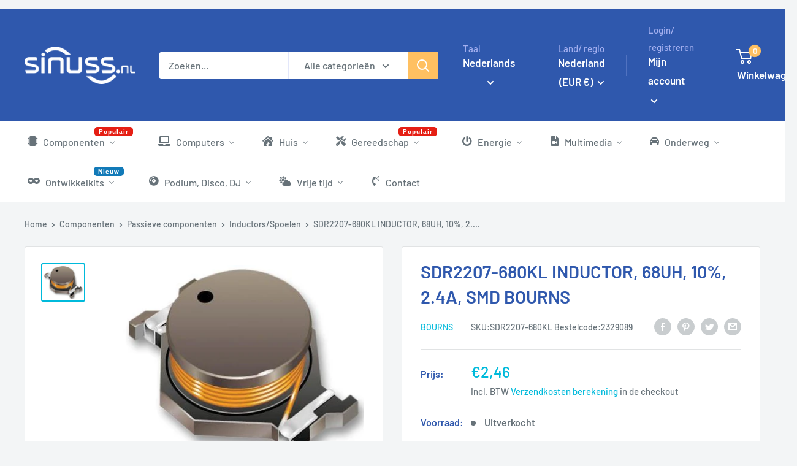

--- FILE ---
content_type: text/html; charset=utf-8
request_url: https://sinuss.nl/products/sdr2207-680kl-inductor-68uh-10-24a-smd-bourns
body_size: 100720
content:
<!doctype html>

<html class="no-js" lang="nl">
  <head>
    
    

    

    
    

    <meta charset="utf-8">

    <!-- Google Consent Mode V2 Consentmo -->
        <!-- Google Consent Mode V2 Advanced Mode integration script for Consentmo GDPR Compliance App -->
    <script id="consentmo-gcmv2-advanced-mode-integration">
      const consentOutOfRegion = {
        analytics: true,
        marketing: true,
        functionality: true,
        adsDataRedaction: false,
        urlPassthrough: false,
      };

      window.dataLayer = window.dataLayer || [];
      function gtag(){dataLayer.push(arguments);}

      gtag('consent', 'default', {
        ad_storage: 'denied',
        ad_personalization: 'denied',
        ad_user_data: 'denied',
        analytics_storage: 'denied',
        functionality_storage: 'denied',
        personalization_storage:'denied',
        security_storage: 'granted',
        wait_for_update: 1500
      });

      document.addEventListener('consentmoSignal_onLoad', function(eventData) {
        const csmLoadSignal = eventData.detail || {isActive:false};
        console.log('LIQUID - consentmoSignal_onLoad event', csmLoadSignal);

        if (!csmLoadSignal.isActive) {
          console.log('LIQUID - isActive false - use consentOutOfRegion');
          gtag('consent', 'update', {
            ad_storage: consentOutOfRegion.marketing ? 'granted' : 'denied',
            ad_personalization: consentOutOfRegion.marketing ? 'granted' : 'denied',
            ad_user_data: consentOutOfRegion.marketing ? 'granted' : 'denied',
            analytics_storage: consentOutOfRegion.analytics ? 'granted' : 'denied',
            functionality_storage: consentOutOfRegion.functionality ? 'granted' : 'denied',
            personalization_storage: consentOutOfRegion.functionality ? 'granted' : 'denied',
            security_storage: 'granted',
          });
          gtag('set', 'ads_data_redaction', consentOutOfRegion.adsDataRedaction);
          gtag('set', 'url_passthrough', consentOutOfRegion.urlPassthrough);
          console.log('LIQUID - dataLayer', window.dataLayer);
        } else {
          console.log('LIQUID - set default-consent and subscribe consentmoSignal for consent-update');
          document.addEventListener('consentmoSignal', function(event) {
            const csmSignal = event.detail;
            const consentState = csmSignal.integration?.gcm?.isEnabled ? csmSignal.integration.gcm.state : csmSignal.state;
            console.log('LIQUID - consentmoSignal event', csmSignal);
            console.log('LIQUID - dataLayer', window.dataLayer);

            gtag('consent', 'update', consentState);
            if (csmSignal.integration?.gcm?.isEnabled) {
              gtag('set', 'ads_data_redaction', csmSignal.integration.gcm.adsDataRedaction);
              gtag('set', 'url_passthrough', csmSignal.integration.gcm.urlPassthrough);
            }
          });
        }
      });
    </script>


    <meta
      name="viewport"
      content="width=device-width, initial-scale=1.0, height=device-height, minimum-scale=1.0, maximum-scale=1.0"
    >

  
<link rel="apple-touch-icon" sizes="180x180" href="//sinuss.nl/cdn/shop/t/26/assets/apple-touch-icon.png?v=156045061950511408131681980922">
  <link rel="icon" type="image/png" sizes="32x32" href="//sinuss.nl/cdn/shop/t/26/assets/favicon-32x32.png?v=143635201262743488611681980925">
  <link rel="icon" type="image/png" sizes="16x16" href="//sinuss.nl/cdn/shop/t/26/assets/favicon-16x16.png?v=18949868944097870111681980924">
  <link rel="manifest" href="//sinuss.nl/cdn/shop/t/26/assets/site.webmanifest?v=181089318313767242411681980929">
  <link rel="mask-icon" href="//sinuss.nl/cdn/shop/t/26/assets/safari-pinned-tab.svg?v=161672828679933648541681980928 " color="#5bbad5">
  <meta name="msapplication-TileColor" content="#da532c">
  


  <meta name="theme-color" content="#00badb">

    <title>SDR2207-680KL INDUCTOR, 68UH, 10%, 2.4A, SMD BOURNS
      | Sinuss
    </title><meta name="description" content="BOURNS - SDR2207-680KL - Power Inductor (SMD), 68 µH, 2.4 A, Unshielded, 4 A, SDR2207"><link rel="canonical" href="https://sinuss.nl/products/sdr2207-680kl-inductor-68uh-10-24a-smd-bourns">

    
<link href="//sinuss.nl/cdn/shop/t/26/assets/theme.css?v=1564405450635233741682086639" rel="stylesheet" type="text/css" media="all" />
    
    <link href="//sinuss.nl/cdn/shop/t/26/assets/theme.js?v=101359347212258196001680611172" as="script" rel="preload">
    
    <link rel="preconnect" href="https://cdn.shopify.com">
    <link rel="preconnect" href="https://fonts.shopifycdn.com">
    <link rel="preconnect" href="//www.google-analytics.com" crossorigin>
    <link rel="preconnect" href="//www.googletagmanager.com" crossorigin>
    <link rel="preconnect" href="//www.googletagservices.com" crossorigin>
    <link rel="dns-prefetch" href="https://productreviews.shopifycdn.com">
    <link rel="dns-prefetch" href="https://ajax.googleapis.com">
    <link rel="dns-prefetch" href="https://maps.googleapis.com">
    <link rel="dns-prefetch" href="https://maps.gstatic.com">


    <meta property="og:type" content="product">
  <meta property="og:title" content="SDR2207-680KL INDUCTOR, 68UH, 10%, 2.4A, SMD BOURNS"><meta property="og:image" content="http://sinuss.nl/cdn/shop/products/sdr2207-680kl-bourns-2329089-sdr2207-680kl-inductor-68uh-10-2-4a-smd-bourns-power-inductors-smd-37199848341738.jpg?v=1652820306">
    <meta property="og:image:secure_url" content="https://sinuss.nl/cdn/shop/products/sdr2207-680kl-bourns-2329089-sdr2207-680kl-inductor-68uh-10-2-4a-smd-bourns-power-inductors-smd-37199848341738.jpg?v=1652820306">
    <meta property="og:image:width" content="434">
    <meta property="og:image:height" content="375"><meta property="product:price:amount" content="2,46">
  <meta property="product:price:currency" content="EUR"><meta property="og:description" content="BOURNS - SDR2207-680KL - Power Inductor (SMD), 68 µH, 2.4 A, Unshielded, 4 A, SDR2207"><meta property="og:url" content="https://sinuss.nl/products/sdr2207-680kl-inductor-68uh-10-24a-smd-bourns">
<meta property="og:site_name" content="Sinuss"><meta name="twitter:card" content="summary"><meta name="twitter:title" content="SDR2207-680KL INDUCTOR, 68UH, 10%, 2.4A, SMD BOURNS">
  <meta name="twitter:description" content="BOURNS - SDR2207-680KL - Power Inductor (SMD), 68 µH, 2.4 A, Unshielded, 4 A, SDR2207

Inductance: 68µH
RMS Current (Irms): 2.4A
Inductor Construction: Unshielded
Saturation Current (Isat): 4A
Product Range: SDR2207 Series
Power Inductor Case: 22mm x 15mm x 7mm
DC Resistance Max: 0.112ohm
Inductance Tolerance: ± 10%
SVHC: No SVHC (15-Jan-2018)
Q Factor: 18
Q Test Frequency: 2MHz
Self Resonant Frequency Min: 7.9MHz

">
  <meta name="twitter:image" content="https://sinuss.nl/cdn/shop/products/sdr2207-680kl-bourns-2329089-sdr2207-680kl-inductor-68uh-10-2-4a-smd-bourns-power-inductors-smd-37199848341738_600x600_crop_center.jpg?v=1652820306">
    <link rel="preload" href="//sinuss.nl/cdn/fonts/barlow/barlow_n6.329f582a81f63f125e63c20a5a80ae9477df68e1.woff2" as="font" type="font/woff2" crossorigin><link rel="preload" href="//sinuss.nl/cdn/fonts/barlow/barlow_n5.a193a1990790eba0cc5cca569d23799830e90f07.woff2" as="font" type="font/woff2" crossorigin><style>
  @font-face {
  font-family: Barlow;
  font-weight: 600;
  font-style: normal;
  font-display: swap;
  src: url("//sinuss.nl/cdn/fonts/barlow/barlow_n6.329f582a81f63f125e63c20a5a80ae9477df68e1.woff2") format("woff2"),
       url("//sinuss.nl/cdn/fonts/barlow/barlow_n6.0163402e36247bcb8b02716880d0b39568412e9e.woff") format("woff");
}

  @font-face {
  font-family: Barlow;
  font-weight: 500;
  font-style: normal;
  font-display: swap;
  src: url("//sinuss.nl/cdn/fonts/barlow/barlow_n5.a193a1990790eba0cc5cca569d23799830e90f07.woff2") format("woff2"),
       url("//sinuss.nl/cdn/fonts/barlow/barlow_n5.ae31c82169b1dc0715609b8cc6a610b917808358.woff") format("woff");
}

@font-face {
  font-family: Barlow;
  font-weight: 600;
  font-style: normal;
  font-display: swap;
  src: url("//sinuss.nl/cdn/fonts/barlow/barlow_n6.329f582a81f63f125e63c20a5a80ae9477df68e1.woff2") format("woff2"),
       url("//sinuss.nl/cdn/fonts/barlow/barlow_n6.0163402e36247bcb8b02716880d0b39568412e9e.woff") format("woff");
}

@font-face {
  font-family: Barlow;
  font-weight: 600;
  font-style: italic;
  font-display: swap;
  src: url("//sinuss.nl/cdn/fonts/barlow/barlow_i6.5a22bd20fb27bad4d7674cc6e666fb9c77d813bb.woff2") format("woff2"),
       url("//sinuss.nl/cdn/fonts/barlow/barlow_i6.1c8787fcb59f3add01a87f21b38c7ef797e3b3a1.woff") format("woff");
}


  @font-face {
  font-family: Barlow;
  font-weight: 700;
  font-style: normal;
  font-display: swap;
  src: url("//sinuss.nl/cdn/fonts/barlow/barlow_n7.691d1d11f150e857dcbc1c10ef03d825bc378d81.woff2") format("woff2"),
       url("//sinuss.nl/cdn/fonts/barlow/barlow_n7.4fdbb1cb7da0e2c2f88492243ffa2b4f91924840.woff") format("woff");
}

  @font-face {
  font-family: Barlow;
  font-weight: 500;
  font-style: italic;
  font-display: swap;
  src: url("//sinuss.nl/cdn/fonts/barlow/barlow_i5.714d58286997b65cd479af615cfa9bb0a117a573.woff2") format("woff2"),
       url("//sinuss.nl/cdn/fonts/barlow/barlow_i5.0120f77e6447d3b5df4bbec8ad8c2d029d87fb21.woff") format("woff");
}

  @font-face {
  font-family: Barlow;
  font-weight: 700;
  font-style: italic;
  font-display: swap;
  src: url("//sinuss.nl/cdn/fonts/barlow/barlow_i7.50e19d6cc2ba5146fa437a5a7443c76d5d730103.woff2") format("woff2"),
       url("//sinuss.nl/cdn/fonts/barlow/barlow_i7.47e9f98f1b094d912e6fd631cc3fe93d9f40964f.woff") format("woff");
}


  :root {
    --default-text-font-size : 15px;
    --base-text-font-size    : 16px;
    --heading-font-family    : Barlow, sans-serif;
    --heading-font-weight    : 600;
    --heading-font-style     : normal;
    --text-font-family       : Barlow, sans-serif;
    --text-font-weight       : 500;
    --text-font-style        : normal;
    --text-font-bolder-weight: 600;
    --text-link-decoration   : underline;

    --text-color               : #677279;
    --text-color-rgb           : 103, 114, 121;
    --heading-color            : #2f58ad;
    --border-color             : #e1e3e4;
    --border-color-rgb         : 225, 227, 228;
    --form-border-color        : #d4d6d8;
    --accent-color             : #00badb;
    --accent-color-rgb         : 0, 186, 219;
    --link-color               : #00badb;
    --link-color-hover         : #00798e;
    --background               : #f3f5f6;
    --secondary-background     : #ffffff;
    --secondary-background-rgb : 255, 255, 255;
    --accent-background        : rgba(0, 186, 219, 0.08);

    --input-background: #ffffff;

    --error-color       : #ff0000;
    --error-background  : rgba(255, 0, 0, 0.07);
    --success-color     : #00aa00;
    --success-background: rgba(0, 170, 0, 0.11);

    --primary-button-background      : #2f58ad;
    --primary-button-background-rgb  : 47, 88, 173;
    --primary-button-text-color      : #ffffff;
    --secondary-button-background    : #2f58ad;
    --secondary-button-background-rgb: 47, 88, 173;
    --secondary-button-text-color    : #ffffff;

    --header-background      : #2f58ad;
    --header-text-color      : #ffffff;
    --header-light-text-color: #a3afef;
    --header-border-color    : rgba(163, 175, 239, 0.3);
    --header-accent-color    : #ffc061;

    --footer-background-color:    #f3f5f6;
    --footer-heading-text-color:  #3058ad;
    --footer-body-text-color:     #677279;
    --footer-body-text-color-rgb: 103, 114, 121;
    --footer-accent-color:        #ffc061;
    --footer-accent-color-rgb:    255, 192, 97;
    --footer-border:              1px solid var(--border-color);
    
    --flickity-arrow-color: #abb1b4;--product-on-sale-accent           : #ffc061;
    --product-on-sale-accent-rgb       : 255, 192, 97;
    --product-on-sale-color            : #000000;
    --product-in-stock-color           : #008a00;
    --product-low-stock-color          : #e1871f;
    --product-sold-out-color           : #8a9297;
    --product-custom-label-1-background: #008a00;
    --product-custom-label-1-color     : #ffffff;
    --product-custom-label-2-background: #00a500;
    --product-custom-label-2-color     : #ffffff;
    --product-review-star-color        : #ffbd00;

    --mobile-container-gutter : 20px;
    --desktop-container-gutter: 40px;

    /* Shopify related variables */
    --payment-terms-background-color: #f3f5f6;
  }
</style>

<script>
  // IE11 does not have support for CSS variables, so we have to polyfill them
  if (!(((window || {}).CSS || {}).supports && window.CSS.supports('(--a: 0)'))) {
    const script = document.createElement('script');
    script.type = 'text/javascript';
    script.src = 'https://cdn.jsdelivr.net/npm/css-vars-ponyfill@2';
    script.onload = function() {
      cssVars({});
    };

    document.getElementsByTagName('head')[0].appendChild(script);
  }
</script>


    <script>window.performance && window.performance.mark && window.performance.mark('shopify.content_for_header.start');</script><meta id="shopify-digital-wallet" name="shopify-digital-wallet" content="/64094929130/digital_wallets/dialog">
<meta name="shopify-checkout-api-token" content="3e8ab008bf38af5e173e849927276c4c">
<meta id="in-context-paypal-metadata" data-shop-id="64094929130" data-venmo-supported="false" data-environment="production" data-locale="nl_NL" data-paypal-v4="true" data-currency="EUR">
<link rel="alternate" hreflang="x-default" href="https://sinuss.nl/products/sdr2207-680kl-inductor-68uh-10-24a-smd-bourns">
<link rel="alternate" hreflang="en" href="https://sinuss.nl/en/products/sdr2207-680kl-inductor-68uh-10-24a-smd-bourns">
<link rel="alternate" hreflang="fr" href="https://sinuss.nl/fr/products/sdr2207-680kl-inductor-68uh-10-24a-smd-bourns">
<link rel="alternate" hreflang="nl-BE" href="https://www.sinuss.be/products/sdr2207-680kl-inductor-68uh-10-24a-smd-bourns">
<link rel="alternate" hreflang="fr-BE" href="https://www.sinuss.be/fr/products/sdr2207-680kl-inductor-68uh-10-24a-smd-bourns">
<link rel="alternate" hreflang="en-BE" href="https://www.sinuss.be/en/products/sdr2207-680kl-inductor-68uh-10-24a-smd-bourns">
<link rel="alternate" hreflang="fr-FR" href="https://www.sinuss.fr/products/sdr2207-680kl-inductor-68uh-10-24a-smd-bourns">
<link rel="alternate" hreflang="nl-FR" href="https://www.sinuss.fr/nl/products/sdr2207-680kl-inductor-68uh-10-24a-smd-bourns">
<link rel="alternate" hreflang="en-FR" href="https://www.sinuss.fr/en/products/sdr2207-680kl-inductor-68uh-10-24a-smd-bourns">
<link rel="alternate" type="application/json+oembed" href="https://sinuss.nl/products/sdr2207-680kl-inductor-68uh-10-24a-smd-bourns.oembed">
<script async="async" src="/checkouts/internal/preloads.js?locale=nl-NL"></script>
<link rel="preconnect" href="https://shop.app" crossorigin="anonymous">
<script async="async" src="https://shop.app/checkouts/internal/preloads.js?locale=nl-NL&shop_id=64094929130" crossorigin="anonymous"></script>
<script id="apple-pay-shop-capabilities" type="application/json">{"shopId":64094929130,"countryCode":"NL","currencyCode":"EUR","merchantCapabilities":["supports3DS"],"merchantId":"gid:\/\/shopify\/Shop\/64094929130","merchantName":"Sinuss","requiredBillingContactFields":["postalAddress","email"],"requiredShippingContactFields":["postalAddress","email"],"shippingType":"shipping","supportedNetworks":["visa","maestro","masterCard","amex"],"total":{"type":"pending","label":"Sinuss","amount":"1.00"},"shopifyPaymentsEnabled":true,"supportsSubscriptions":true}</script>
<script id="shopify-features" type="application/json">{"accessToken":"3e8ab008bf38af5e173e849927276c4c","betas":["rich-media-storefront-analytics"],"domain":"sinuss.nl","predictiveSearch":true,"shopId":64094929130,"locale":"nl"}</script>
<script>var Shopify = Shopify || {};
Shopify.shop = "sinuss-store.myshopify.com";
Shopify.locale = "nl";
Shopify.currency = {"active":"EUR","rate":"1.0"};
Shopify.country = "NL";
Shopify.theme = {"name":"Sinuss Warehouse","id":134757548266,"schema_name":"Warehouse","schema_version":"2.7.1","theme_store_id":null,"role":"main"};
Shopify.theme.handle = "null";
Shopify.theme.style = {"id":null,"handle":null};
Shopify.cdnHost = "sinuss.nl/cdn";
Shopify.routes = Shopify.routes || {};
Shopify.routes.root = "/";</script>
<script type="module">!function(o){(o.Shopify=o.Shopify||{}).modules=!0}(window);</script>
<script>!function(o){function n(){var o=[];function n(){o.push(Array.prototype.slice.apply(arguments))}return n.q=o,n}var t=o.Shopify=o.Shopify||{};t.loadFeatures=n(),t.autoloadFeatures=n()}(window);</script>
<script>
  window.ShopifyPay = window.ShopifyPay || {};
  window.ShopifyPay.apiHost = "shop.app\/pay";
  window.ShopifyPay.redirectState = null;
</script>
<script id="shop-js-analytics" type="application/json">{"pageType":"product"}</script>
<script defer="defer" async type="module" src="//sinuss.nl/cdn/shopifycloud/shop-js/modules/v2/client.init-shop-cart-sync_CQCZGmk1.nl.esm.js"></script>
<script defer="defer" async type="module" src="//sinuss.nl/cdn/shopifycloud/shop-js/modules/v2/chunk.common_Qh2VktjN.esm.js"></script>
<script type="module">
  await import("//sinuss.nl/cdn/shopifycloud/shop-js/modules/v2/client.init-shop-cart-sync_CQCZGmk1.nl.esm.js");
await import("//sinuss.nl/cdn/shopifycloud/shop-js/modules/v2/chunk.common_Qh2VktjN.esm.js");

  window.Shopify.SignInWithShop?.initShopCartSync?.({"fedCMEnabled":true,"windoidEnabled":true});

</script>
<script>
  window.Shopify = window.Shopify || {};
  if (!window.Shopify.featureAssets) window.Shopify.featureAssets = {};
  window.Shopify.featureAssets['shop-js'] = {"shop-cart-sync":["modules/v2/client.shop-cart-sync_DYbEklgP.nl.esm.js","modules/v2/chunk.common_Qh2VktjN.esm.js"],"init-fed-cm":["modules/v2/client.init-fed-cm__ErewuRD.nl.esm.js","modules/v2/chunk.common_Qh2VktjN.esm.js"],"init-shop-email-lookup-coordinator":["modules/v2/client.init-shop-email-lookup-coordinator_DVvDgYZD.nl.esm.js","modules/v2/chunk.common_Qh2VktjN.esm.js"],"shop-cash-offers":["modules/v2/client.shop-cash-offers_DlO6Qxt5.nl.esm.js","modules/v2/chunk.common_Qh2VktjN.esm.js","modules/v2/chunk.modal_AuYeqjM3.esm.js"],"shop-button":["modules/v2/client.shop-button_DDXvm0ww.nl.esm.js","modules/v2/chunk.common_Qh2VktjN.esm.js"],"init-windoid":["modules/v2/client.init-windoid_0Lf619BU.nl.esm.js","modules/v2/chunk.common_Qh2VktjN.esm.js"],"avatar":["modules/v2/client.avatar_BTnouDA3.nl.esm.js"],"init-shop-cart-sync":["modules/v2/client.init-shop-cart-sync_CQCZGmk1.nl.esm.js","modules/v2/chunk.common_Qh2VktjN.esm.js"],"shop-toast-manager":["modules/v2/client.shop-toast-manager_BG9hizfj.nl.esm.js","modules/v2/chunk.common_Qh2VktjN.esm.js"],"pay-button":["modules/v2/client.pay-button_Bbf1ICKo.nl.esm.js","modules/v2/chunk.common_Qh2VktjN.esm.js"],"shop-login-button":["modules/v2/client.shop-login-button_BGVZZ2yR.nl.esm.js","modules/v2/chunk.common_Qh2VktjN.esm.js","modules/v2/chunk.modal_AuYeqjM3.esm.js"],"init-customer-accounts-sign-up":["modules/v2/client.init-customer-accounts-sign-up_Nl0OguTu.nl.esm.js","modules/v2/client.shop-login-button_BGVZZ2yR.nl.esm.js","modules/v2/chunk.common_Qh2VktjN.esm.js","modules/v2/chunk.modal_AuYeqjM3.esm.js"],"init-shop-for-new-customer-accounts":["modules/v2/client.init-shop-for-new-customer-accounts_DUWFFbho.nl.esm.js","modules/v2/client.shop-login-button_BGVZZ2yR.nl.esm.js","modules/v2/chunk.common_Qh2VktjN.esm.js","modules/v2/chunk.modal_AuYeqjM3.esm.js"],"init-customer-accounts":["modules/v2/client.init-customer-accounts_CgdWI3Pk.nl.esm.js","modules/v2/client.shop-login-button_BGVZZ2yR.nl.esm.js","modules/v2/chunk.common_Qh2VktjN.esm.js","modules/v2/chunk.modal_AuYeqjM3.esm.js"],"shop-follow-button":["modules/v2/client.shop-follow-button_CE4JIj_m.nl.esm.js","modules/v2/chunk.common_Qh2VktjN.esm.js","modules/v2/chunk.modal_AuYeqjM3.esm.js"],"lead-capture":["modules/v2/client.lead-capture_CnrlSZO3.nl.esm.js","modules/v2/chunk.common_Qh2VktjN.esm.js","modules/v2/chunk.modal_AuYeqjM3.esm.js"],"checkout-modal":["modules/v2/client.checkout-modal_DTwyTBIx.nl.esm.js","modules/v2/chunk.common_Qh2VktjN.esm.js","modules/v2/chunk.modal_AuYeqjM3.esm.js"],"shop-login":["modules/v2/client.shop-login_DZkpG60q.nl.esm.js","modules/v2/chunk.common_Qh2VktjN.esm.js","modules/v2/chunk.modal_AuYeqjM3.esm.js"],"payment-terms":["modules/v2/client.payment-terms_ColZi-EO.nl.esm.js","modules/v2/chunk.common_Qh2VktjN.esm.js","modules/v2/chunk.modal_AuYeqjM3.esm.js"]};
</script>
<script id="__st">var __st={"a":64094929130,"offset":3600,"reqid":"1170a2f6-b4af-430e-9e7a-17b889d46014-1766402105","pageurl":"sinuss.nl\/products\/sdr2207-680kl-inductor-68uh-10-24a-smd-bourns","u":"58e61f1a0c48","p":"product","rtyp":"product","rid":7729024270570};</script>
<script>window.ShopifyPaypalV4VisibilityTracking = true;</script>
<script id="captcha-bootstrap">!function(){'use strict';const t='contact',e='account',n='new_comment',o=[[t,t],['blogs',n],['comments',n],[t,'customer']],c=[[e,'customer_login'],[e,'guest_login'],[e,'recover_customer_password'],[e,'create_customer']],r=t=>t.map((([t,e])=>`form[action*='/${t}']:not([data-nocaptcha='true']) input[name='form_type'][value='${e}']`)).join(','),a=t=>()=>t?[...document.querySelectorAll(t)].map((t=>t.form)):[];function s(){const t=[...o],e=r(t);return a(e)}const i='password',u='form_key',d=['recaptcha-v3-token','g-recaptcha-response','h-captcha-response',i],f=()=>{try{return window.sessionStorage}catch{return}},m='__shopify_v',_=t=>t.elements[u];function p(t,e,n=!1){try{const o=window.sessionStorage,c=JSON.parse(o.getItem(e)),{data:r}=function(t){const{data:e,action:n}=t;return t[m]||n?{data:e,action:n}:{data:t,action:n}}(c);for(const[e,n]of Object.entries(r))t.elements[e]&&(t.elements[e].value=n);n&&o.removeItem(e)}catch(o){console.error('form repopulation failed',{error:o})}}const l='form_type',E='cptcha';function T(t){t.dataset[E]=!0}const w=window,h=w.document,L='Shopify',v='ce_forms',y='captcha';let A=!1;((t,e)=>{const n=(g='f06e6c50-85a8-45c8-87d0-21a2b65856fe',I='https://cdn.shopify.com/shopifycloud/storefront-forms-hcaptcha/ce_storefront_forms_captcha_hcaptcha.v1.5.2.iife.js',D={infoText:'Beschermd door hCaptcha',privacyText:'Privacy',termsText:'Voorwaarden'},(t,e,n)=>{const o=w[L][v],c=o.bindForm;if(c)return c(t,g,e,D).then(n);var r;o.q.push([[t,g,e,D],n]),r=I,A||(h.body.append(Object.assign(h.createElement('script'),{id:'captcha-provider',async:!0,src:r})),A=!0)});var g,I,D;w[L]=w[L]||{},w[L][v]=w[L][v]||{},w[L][v].q=[],w[L][y]=w[L][y]||{},w[L][y].protect=function(t,e){n(t,void 0,e),T(t)},Object.freeze(w[L][y]),function(t,e,n,w,h,L){const[v,y,A,g]=function(t,e,n){const i=e?o:[],u=t?c:[],d=[...i,...u],f=r(d),m=r(i),_=r(d.filter((([t,e])=>n.includes(e))));return[a(f),a(m),a(_),s()]}(w,h,L),I=t=>{const e=t.target;return e instanceof HTMLFormElement?e:e&&e.form},D=t=>v().includes(t);t.addEventListener('submit',(t=>{const e=I(t);if(!e)return;const n=D(e)&&!e.dataset.hcaptchaBound&&!e.dataset.recaptchaBound,o=_(e),c=g().includes(e)&&(!o||!o.value);(n||c)&&t.preventDefault(),c&&!n&&(function(t){try{if(!f())return;!function(t){const e=f();if(!e)return;const n=_(t);if(!n)return;const o=n.value;o&&e.removeItem(o)}(t);const e=Array.from(Array(32),(()=>Math.random().toString(36)[2])).join('');!function(t,e){_(t)||t.append(Object.assign(document.createElement('input'),{type:'hidden',name:u})),t.elements[u].value=e}(t,e),function(t,e){const n=f();if(!n)return;const o=[...t.querySelectorAll(`input[type='${i}']`)].map((({name:t})=>t)),c=[...d,...o],r={};for(const[a,s]of new FormData(t).entries())c.includes(a)||(r[a]=s);n.setItem(e,JSON.stringify({[m]:1,action:t.action,data:r}))}(t,e)}catch(e){console.error('failed to persist form',e)}}(e),e.submit())}));const S=(t,e)=>{t&&!t.dataset[E]&&(n(t,e.some((e=>e===t))),T(t))};for(const o of['focusin','change'])t.addEventListener(o,(t=>{const e=I(t);D(e)&&S(e,y())}));const B=e.get('form_key'),M=e.get(l),P=B&&M;t.addEventListener('DOMContentLoaded',(()=>{const t=y();if(P)for(const e of t)e.elements[l].value===M&&p(e,B);[...new Set([...A(),...v().filter((t=>'true'===t.dataset.shopifyCaptcha))])].forEach((e=>S(e,t)))}))}(h,new URLSearchParams(w.location.search),n,t,e,['guest_login'])})(!0,!0)}();</script>
<script integrity="sha256-4kQ18oKyAcykRKYeNunJcIwy7WH5gtpwJnB7kiuLZ1E=" data-source-attribution="shopify.loadfeatures" defer="defer" src="//sinuss.nl/cdn/shopifycloud/storefront/assets/storefront/load_feature-a0a9edcb.js" crossorigin="anonymous"></script>
<script crossorigin="anonymous" defer="defer" src="//sinuss.nl/cdn/shopifycloud/storefront/assets/shopify_pay/storefront-65b4c6d7.js?v=20250812"></script>
<script data-source-attribution="shopify.dynamic_checkout.dynamic.init">var Shopify=Shopify||{};Shopify.PaymentButton=Shopify.PaymentButton||{isStorefrontPortableWallets:!0,init:function(){window.Shopify.PaymentButton.init=function(){};var t=document.createElement("script");t.src="https://sinuss.nl/cdn/shopifycloud/portable-wallets/latest/portable-wallets.nl.js",t.type="module",document.head.appendChild(t)}};
</script>
<script data-source-attribution="shopify.dynamic_checkout.buyer_consent">
  function portableWalletsHideBuyerConsent(e){var t=document.getElementById("shopify-buyer-consent"),n=document.getElementById("shopify-subscription-policy-button");t&&n&&(t.classList.add("hidden"),t.setAttribute("aria-hidden","true"),n.removeEventListener("click",e))}function portableWalletsShowBuyerConsent(e){var t=document.getElementById("shopify-buyer-consent"),n=document.getElementById("shopify-subscription-policy-button");t&&n&&(t.classList.remove("hidden"),t.removeAttribute("aria-hidden"),n.addEventListener("click",e))}window.Shopify?.PaymentButton&&(window.Shopify.PaymentButton.hideBuyerConsent=portableWalletsHideBuyerConsent,window.Shopify.PaymentButton.showBuyerConsent=portableWalletsShowBuyerConsent);
</script>
<script data-source-attribution="shopify.dynamic_checkout.cart.bootstrap">document.addEventListener("DOMContentLoaded",(function(){function t(){return document.querySelector("shopify-accelerated-checkout-cart, shopify-accelerated-checkout")}if(t())Shopify.PaymentButton.init();else{new MutationObserver((function(e,n){t()&&(Shopify.PaymentButton.init(),n.disconnect())})).observe(document.body,{childList:!0,subtree:!0})}}));
</script>
<link id="shopify-accelerated-checkout-styles" rel="stylesheet" media="screen" href="https://sinuss.nl/cdn/shopifycloud/portable-wallets/latest/accelerated-checkout-backwards-compat.css" crossorigin="anonymous">
<style id="shopify-accelerated-checkout-cart">
        #shopify-buyer-consent {
  margin-top: 1em;
  display: inline-block;
  width: 100%;
}

#shopify-buyer-consent.hidden {
  display: none;
}

#shopify-subscription-policy-button {
  background: none;
  border: none;
  padding: 0;
  text-decoration: underline;
  font-size: inherit;
  cursor: pointer;
}

#shopify-subscription-policy-button::before {
  box-shadow: none;
}

      </style>

<script>window.performance && window.performance.mark && window.performance.mark('shopify.content_for_header.end');</script>

    

  <script type="application/ld+json">
  {
    "@context": "http://schema.org",
    "@type": "Product",
    "offers": [{
          "@type": "Offer",
          "name": "SDR2207-680KL INDUCTOR, 68UH, 10%, 2.4A, SMD BOURNS",
          "availability":"https://schema.org/OutOfStock",
          "price": 2.46,
          "priceCurrency": "EUR",
          "priceValidUntil": "2026-01-01","sku": "SDR2207-680KL","url": "/products/sdr2207-680kl-inductor-68uh-10-24a-smd-bourns"
        }
],
      "mpn": "2329089",
      "productId": "2329089",
    "brand": {
      "name": "BOURNS"
    },
    "name": "SDR2207-680KL INDUCTOR, 68UH, 10%, 2.4A, SMD BOURNS",
    "description": "BOURNS - SDR2207-680KL - Power Inductor (SMD), 68 µH, 2.4 A, Unshielded, 4 A, SDR2207\n\nInductance: 68µH\nRMS Current (Irms): 2.4A\nInductor Construction: Unshielded\nSaturation Current (Isat): 4A\nProduct Range: SDR2207 Series\nPower Inductor Case: 22mm x 15mm x 7mm\nDC Resistance Max: 0.112ohm\nInductance Tolerance: ± 10%\nSVHC: No SVHC (15-Jan-2018)\nQ Factor: 18\nQ Test Frequency: 2MHz\nSelf Resonant Frequency Min: 7.9MHz\n\n",
    "category": "Power Inductors - SMD",
    "url": "/products/sdr2207-680kl-inductor-68uh-10-24a-smd-bourns",
    "sku": "SDR2207-680KL",
    "image": {
      "@type": "ImageObject",
      "url": "https://sinuss.nl/cdn/shop/products/sdr2207-680kl-bourns-2329089-sdr2207-680kl-inductor-68uh-10-2-4a-smd-bourns-power-inductors-smd-37199848341738_1024x.jpg?v=1652820306",
      "image": "https://sinuss.nl/cdn/shop/products/sdr2207-680kl-bourns-2329089-sdr2207-680kl-inductor-68uh-10-2-4a-smd-bourns-power-inductors-smd-37199848341738_1024x.jpg?v=1652820306",
      "name": "BOURNS Power Inductors - SMD SDR2207-680KL INDUCTOR, 68UH, 10%, 2.4A, SMD BOURNS 2329089 SDR2207-680KL",
      "width": "1024",
      "height": "1024"
    }
  }
  </script>



  <script type="application/ld+json">
  {
    "@context": "http://schema.org",
    "@type": "BreadcrumbList",
  "itemListElement": [{
      "@type": "ListItem",
      "position": 1,
      "name": "Home",
      "item": "https://sinuss.nl"
    }
    ,{
      "@type": "ListItem",
      "position": 2,
      "name": "Componenten",
      "item": "https://sinuss.nl/collections/componenten"
    }
    ,{
      "@type": "ListItem",
      "position": 3,
      "name": "Passieve componenten",
      "item": "https://sinuss.nl/collections/passieve-componenten"
    }
    ,{
      "@type": "ListItem",
      "position": 4,
      "name": "Inductors\/Spoelen",
      "item": "https://sinuss.nl/collections/inductorsspoelen"
    },{
      "@type": "ListItem",
      "position": 5,
      "name": "SDR2207-680KL INDUCTOR, 68UH, 10%, 2.4A, SMD BOURNS",
      "item": "https://sinuss.nl/products/sdr2207-680kl-inductor-68uh-10-24a-smd-bourns"
    }]
  }
  </script>



    <script>
      // This allows to expose several variables to the global scope, to be used in scripts
      window.theme = {
        pageType: "product",
        cartCount: 0,
        moneyFormat: "€{{amount_with_comma_separator}}",
        moneyWithCurrencyFormat: "€{{amount_with_comma_separator}} EUR",
        currencyCodeEnabled: false,
        showDiscount: true,
        discountMode: "percentage",
        searchMode: "product",
        searchUnavailableProducts: "last",
        cartType: "drawer"
      };

      window.routes = {
        rootUrl: "\/",
        rootUrlWithoutSlash: '',
        cartUrl: "\/cart",
        cartAddUrl: "\/cart\/add",
        cartChangeUrl: "\/cart\/change",
        searchUrl: "\/search",
        productRecommendationsUrl: "\/recommendations\/products"
      };

      window.languages = {
        productRegularPrice: "Prijs",
        productSalePrice: "Actie prijs",
        collectionOnSaleLabel: "Bespaar {{savings}}",
        productFormUnavailable: "Onbeschikbaar",
        productFormAddToCart: "+ winkelwagen",
        productFormSoldOut: "Uitverkocht",
        productAdded: "Het product is toegevoegd aan de winkelwagen",
        productAddedShort: "Toegevoegd!",
        shippingEstimatorNoResults: "Geen verzendmethode gevonden voor jouw adres",
        shippingEstimatorOneResult: "Er is één verzendoptie voor jouw adres",
        shippingEstimatorMultipleResults: "Er zijn {{count}} verzendmethodes voor jouw adres:",
        shippingEstimatorErrors: "Postcode of land vergeten"
      };

      document.documentElement.className = document.documentElement.className.replace('no-js', 'js');
    </script><script src="//sinuss.nl/cdn/shop/t/26/assets/theme.js?v=101359347212258196001680611172" defer></script>
    <script src="//sinuss.nl/cdn/shop/t/26/assets/custom.js?v=102476495355921946141660224708" defer></script><script>
        (function () {
          window.onpageshow = function () {
            // We force re-freshing the cart content onpageshow, as most browsers will serve a cache copy when hitting the
            // back button, which cause staled data
            document.documentElement.dispatchEvent(
              new CustomEvent('cart:refresh', {
                bubbles: true,
                detail: { scrollToTop: false },
              })
            );
          };
        })();
      </script>

    


    <meta name="google-site-verification" content="46lewiH7EIX2-Pe0KNzRsmjrFLdk6UVL5TnLsbpKUtg">
    <meta name="google-site-verification" content="kr6zAtJ7FAF9UGhmNBARwWOMKKGQQYuAfx74AbUd12g">

    <link href="//sinuss.nl/cdn/shop/t/26/assets/temp-bar.js?v=10195351646388088171676573633" as="script" type="text/javascript" rel="preload">

    <script src="//sinuss.nl/cdn/shop/t/26/assets/temp-bar.js?v=10195351646388088171676573633" defer></script>
    
    <!-- HIDE ORIGINAL MENU -->
    <style id="mmHideOriginalMenuStyle">
      .nav-bar__linklist {
        visibility: hidden !important;
      }
    </style>
    <script>
      setTimeout(function () {
        var mmHideStyle = document.querySelector('#mmHideOriginalMenuStyle');
        if (mmHideStyle) mmHideStyle.parentNode.removeChild(mmHideStyle);
      }, 10000);
    </script>
    <script
      src="https://cdn.shopify.com/extensions/c6fb480c-58b9-4696-b62b-981322a1598a/0.117.0/assets/lazysizes.js"
      async
      data-no-instant
    ></script>
    <script
      src="https://cdn.shopify.com/extensions/c6fb480c-58b9-4696-b62b-981322a1598a/0.117.0/assets/buddha-megamenu.js"
      async
      data-instant
    ></script>

    <link
      rel="stylesheet"
      type="text/css"
      href="https://cdn.shopify.com/extensions/c6fb480c-58b9-4696-b62b-981322a1598a/0.117.0/assets/buddha-megamenu2.css"
    >
    <link
      rel="stylesheet"
      type="text/css"
      href="https://cdn.shopify.com/extensions/c6fb480c-58b9-4696-b62b-981322a1598a/0.117.0/assets/fontawesome.css"
    >
    <!-- END app app block -->
    

    
  <!-- BEGIN app block: shopify://apps/consentmo-gdpr/blocks/ada_compliance/4fbe573f-a377-4fea-9801-3ee0858cae41 -->
<!-- END app block --><!-- BEGIN app block: shopify://apps/consentmo-gdpr/blocks/gdpr_cookie_consent/4fbe573f-a377-4fea-9801-3ee0858cae41 -->


<!-- END app block --><!-- BEGIN app block: shopify://apps/buddha-mega-menu-navigation/blocks/megamenu/dbb4ce56-bf86-4830-9b3d-16efbef51c6f -->
<script>
        var productImageAndPrice = [],
            collectionImages = [],
            articleImages = [],
            mmLivIcons = false,
            mmFlipClock = false,
            mmFixesUseJquery = false,
            mmNumMMI = 8,
            mmSchemaTranslation = {"menuStrings":{"en":{"Componenten":"Components","Circuit protectie":"Circuit protection","Fuses":"Fuses","SMD":"SMD","Fuseholders":"fuseholders","Industrial & Power":"Industrial & Power","PCB Leaded":"PCB Leaded","Cartridge Fuses":"Cartridge Fuses","HRC":"HRC","Thermal":"thermal","Semiconductor":"Semiconductor","Alarm Indicating":"Alarm Indication","Automotive":"Automotive","Circuit Breakers":"Circuit Breakers","Magnetic Hydraulic":"Magnetic Hydraulic","Thermal Magnetic":"Thermal Magnetic","RCBO":"RCBO","Load Centres \/ Distribution Boards \/ Consumer":"Load Centers \/ Distribution Boards \/ Consumer","Electronic":"electronics","Supressors":"suppressors","Varistors":"Varistors","Gas Discharge":"Gas Discharge","Data Line \/ Mains Surge Protectors":"Data Line \/ Mains Surge Protectors","Shielding Gaskets & Material":"Shielding Gaskets & Material","Line Reactors":"Line Reactors","Static Projection":"Static Projection","Earth bonding points":"Earth bonding points","Foam":"foam","Ground Cords":"Ground Cords","Ionizers":"ionizers","Ionizer Accessories":"Ionizer Accessories","Kits":"kits","Mats":"mats","Packaging":"packaging","Reels":"reels","Toe\/Heel Grounders":"Toe\/Heel Grounders","Wrist Bands":"Wrist Bands","Connectoren":"Connectors","1 t\/m C":"1 to C","2.5mm jack":"2.5mm jack","2p din":"2p dinner","3.5mm jack":"3.5mm jack","6.3mm jack":"6.3mm jack","Accessories":"Accessories","Audio Video Adapters & Splitters":"Audio Video Adapters & Splitters","Audio Video Connectors":"Audio Video Connectors","BNC":"BNC","Components":"Components","Contacts":"Contacts","Circular Industrial & MIL Spec":"Circular Industrial & MIL Spec","D t\/m N":"D to N","D Subminiature":"D Subminiature","DIN":"DIN","Electrical":"Electrical","F connectoren":"F connectors","Fibre-Optic":"fibre-optic","I\/O":"IO","IC & Component Sockets":"IC & Component Sockets","Industrial":"industrial","Inter-Series adapters":"Inter-Series Adapters","Memory Sockets":"Memory Sockets","Mini UHF connectoren":"Mini UHF connectors","Modular":"modular","N connectoren":"N connectors","O t\/m S":"O to S","Patch Panels":"Patch Panels","PC Board":"PC Board","PL connectoren":"PL connectors","Plug & Socket":"Plug & Socket","Power Entry":"Power Entry","RCA":"RCA","RF\/Coaxial":"RF\/Coaxial","T t\/m Z":"T to Z","Terminals":"Terminals","Terminal Blocks":"Terminal Blocks","Test connectoren":"Test connectors","TNC connectoren":"TNC connectors","USB":"USB","Componenten - Accessories":"Components - Accessories","A t\/m E":"A to E","Accessoires":"accessories","Audio Visual":"Audio Visual","Battery":"battery","Cable Management":"Cable Management","Chemical":"Chemical","Capacitor Accessories":"Capacitor Accessories","Circuit Breaker Accessories":"Circuit Breaker Accessories","Controllers":"controllers","Contactors":"Contactors","F t\/m K":"F to K","Fans":"fans","Fuse":"fuse","HVAC":"HVAC","Lamps":"lamps","Panel Display":"Panel Display","Potentiometer Accessories":"Potentiometer Accessories","Power Supplies":"power supplies","Optoelectronics & Displays":"Optoelectronics & Displays","Knobs, Accessories":"Knobs, Accessories","Accessoires L t\/m Z":"Accessories L to Z","Relays":"Relays","Sensors":"Sensors","Storage":"Storage","Tools":"Tools","Test & Measurement":"Test & Measurement","Transformers":"Transformers","Tools, Air Powered":"Tools, Air Powered","Welding":"Welding","Componenten - Schakelaars":"Components - Switches","A t\/m H":"A to H","Schakelaars":"Switches","Air":"Air","Alarm":"Alarm","Control Station":"Control Station","Domestic":"domestic","Digital":"digital","Detect":"Detect","Dip drukschakelaars":"Dip pressure switches","Fused":"fused","Foot":"foot","Grabwire":"Grabwire","I t\/m K":"I to K","Industrial Push Button":"Industrial Push Button","Isolator":"Insulator","Limit Switch":"Limit Switch","Load Break":"Load Break","Joystick":"joystick","Keypads":"Keypads","Microswitch":"micro switch","Multi-Station":"Multi-Station","Navigation":"Navigation","Key Operated":"Key Operated","L t\/m S":"L to S","Pendant":"pendant","Push Button":"Push Button","Programmable Display Switches":"Programmable Display Switches","Pull":"pull","Rockerschakelaars":"rocker switches","Rocker":"rocker","Rotary":"rotary","Rotary Coded":"Rotary Coded","Reed":"Drove","Safety interlock":"safety interlock","Switch Components":"Switch Components","Schakelaar Accesoires":"Switch Accessories","Slide":"slide","Touch Button":"Touch Button","Tuimelschakelaars":"toggle switches","Toggle":"toggle","Tactile":"Tactile","Voltage Selector":"Voltage Selector","Vandal Resistant":"Vandal Resistant","Wireless Limit Switches":"Wireless Limit Switches","Wireless Command Devices":"Wireless Command Devices","Draad en isolatie":"Wire and insulation","Cable en Wire":"Cable and Wire","Cable\/wire":"cable\/wire","Coaxial":"coaxial","Single Wire":"Single Wire","Ribbon":"ribbon","Multicored":"Multicored","Twinaxial":"Twinaxial","Multipaired":"Multipaired","Triaxial":"Triaxial","Fibre Optic":"Fiber Optic","Wire-to-Board":"Wire to Board","Draad":"Wire","Isolatie":"Insulation","Halfgeleiders & sensors":"Semiconductors & Sensors","Halfgeleiders en sensoren":"Semiconductors and Sensors","Buzzers & sirenes":"Buzzers & Sirens","Bruggelijkrichters":"bridge rectifiers","Diodes":"Diodes","I t\/m S":"I to S","IC's":"ICs","IC Voeten":"IC Feet","Kwartskristallen en kristaloscillators":"Quartz crystals and crystal oscillators","Ntc thermistors":"NTC thermistors","Rotary Encoders":"Rotary Encoders","T t\/m W":"T to W","Transistors":"Transistors","Thyristors & Triacs":"Thyristors & Triacs","Thyristors en triacs":"Thyristors and Triacs","Transducers":"transducers","X t\/m Z":"X to Z","Zend - ontvangstmodules":"Send - Receive Modules","Industrieel":"Industrial","Panel Displays & Instrumentation":"Panel Displays & Instrumentation","Signal conditioning":"signal conditioning","Pneumatics":"pneumatics","Lamps, Lighting & Indicators":"Lamps, Lighting & Indicators","Bulkhead":"bulkhead","Compact Fluorescent Lamps":"Compact Fluorescent Lamps","Downlights":"Downlights","Emergency":"emergency","Filament \/ Incandescent":"Filament \/ Incandescent","Fluorescent":"Fluorescent","Fluorescent Linear Tubes":"Fluorescent Linear Tubes","Floodlight":"floodlight","Halogen":"halogen","Indicators - Neon":"Indicators - Neon","I t\/m N":"I to N","Indicator - Incandescent":"Indicator - Incandescent","LED Bulb Replacements":"LED Bulb Replacements","LED Harsh Environment Lights":"LED Harsh Environment Lights","LED Light Bars":"LED Light Bars","Led lampjes met draden en interne weerstand":"LED lights with wires and internal resistance","LED Strip & Tape Lights":"LED Strip & Tape Lights","Lighting Accessories":"Lighting Accessories","Light Box":"light box","Miniatuurlampen":"Miniature lamps","Neon":"Neon","O t\/m R":"O to R","PIR Bulkhead":"PIR Bulkhead","PIR Floodlights":"PIR Floodlights","Ronde signaallampen 7mm":"Round signal lamps 7mm","Ronde signaallampen 8mm":"Round signal lamps 8mm","Ronde signaallampen 9mm":"Round signal lamps 9mm","Ronde signaallampen 10mm":"Round signal lamps 10mm","Ronde signaallampen 13mm":"Round signal lamps 13mm","Ronde signaallampen 14mm":"Round signal lamps 14mm","S t\/m Z":"S to Z","Task & Inspection Lighting":"Task & Inspection Lighting","Specialty Lighting":"Specialty Lighting","Specialty Lamps":"Specialty Lamps","Ultra Violet":"Ultra Violet","Vierkante signaallampen 11.5 x 11.5mm":"Square signal lamps 11.5 x 11.5mm","Mechanica":"Mechanics","Behuizingen":"Enclosures","Bearings":"Bearings","Desiccators":"Desiccators","Engineering Materials":"Engineering Materials","Fasteners & Hardware":"Fasteners & Hardware","Ferrites":"Ferries","Gears":"gears","Handles":"handles","I t\/m O":"I to O","Knobs":"knobs","Labels":"Labels","Magnets":"magnets","Magneten":"Magnets","Mechanical Power Transmission":"Mechanical Power Transmission","P t\/m Z":"P to Z","Pulleys & Belts":"Pulleys & Belts","Shock Absorbers":"Shock Absorbers","Springs":"springs","Seals":"Seals","Opto elektronica & Displays":"Optoelectronics & Displays","A t\/m I":"A to I","Displays":"Displays","Fibre Optics":"Fiber Optics","IR Emitters":"IR Emitters","IR Receivers":"IR Receivers","IR Transceivers":"IR Transceivers","J t\/m  N":"J to N","LED":"LED","LED Bar Graph Arrays, Single Colour":"LED Bar Graph Arrays, Single Colour","LED Bar Graph Arrays, Multicolour":"LED Bar Graph Arrays, Multicolour","LED Light Pipe Assemblies":"LED Light Pipe Assemblies","Light Dependant Resistors":"Light Dependent Resistors","Lasers":"lasers","Light Pipes":"Light Pipes","O t\/m Z":"O to Z","Optocouplers":"optocouplers","Photo Transistors":"Photo Transistors","Photo Diodes":"Photo Diodes","Passieve componenten":"Passive components","A t\/m Z":"A to Z","Condensatoren":"Capacitors","Crystals\/Oscillators\/Resonators":"Crystals\/Oscillators\/Resonators","Filters":"Filters","Inductors\/Spoelen":"Inductors\/Coils","Thermistors":"Thermistors","Weerstanden":"Resistors","Transformatoren & spoelen":"Transformers & Coils","A tm\/Z":"A to Z","Transformatoren en spoelen":"Transformers and Coils","Impedantietransformatoren":"Impedance Transformers","Ingegoten transformatoren":"Cast Transformers","Motoren":"engines","Motors":"Motorcycles","Ontstoorspoelen":"Declutter flushing","Open-chassis transformatoren - c reeks":"Open Chassis Transformers - C Series","Ringkern transformatoren":"Toroidal transformers","Side-tag transformatoren":"Side tag transformers","Stroboscoopspoelen":"Strobe Coils","Solenoids":"solenoids","Transformatoren laag profiel":"Low Profile Transformers","Wikkeldraad":"winding wire","Relais & Solenoids":"Relays & Solenoids","Relais":"Relay","Alle Relais":"All Relays","Current Sensing":"Current Sensing","Voltage Sensing":"Voltage Sensing","Power - General Purpose":"Power - General Purpose","Signal":"signal","Time Delay":"Time Delay","Safety":"safety","Phase Monitoring":"Phase Monitoring","Solid State Relays & Contactors":"Solid State Relays & Contactors","MOSFET Relays":"MOSFET Relays","Solid State Contactors":"Solid State Contactors","Solid State Relays":"Solid State Relays","Remote Control":"Remote Control","AM":"AM","FM":"FM","FM Antenna":"FM Antenna","IR":"IR","Ventilatoren en koelprofielen":"Fans and cooling profiles","Heat Sinks":"Heat Sinks","Isolatiematerialen":"Insulation materials","Ventilatoren":"Fans","Thermo-elektrische peltier koelmodules":"Thermoelectric Peltier Cooling Modules","Thermal Interface and Fixing Kits":"Thermal Interface and Fixing Kits","Computers":"computers","Cable Assemblies":"Cable Assemblies","A t\/m G":"A to G","Audio \/ Video":"Audio \/ Video","Barrel - Power Cords":"Barrel - Power Cords","Battery (Power, Modular System)":"Battery (Power, Modular System)","Computer Cables":"Computer Cables","Circular":"circular","Earth\/Ground Leads":"Earth\/Ground Leads","FFC \/ FPC (Flat Flex)":"FFC \/ FPC (Flat Flex)","H t\/m O":"H to E","Harnesses":"harnesses","Industrial Low Voltage":"Industrial Low Voltage","Low Voltage Lighting Cables":"Low Voltage Lighting Cables","Mains Power Cords":"Mains Power Cords","Network Cables":"Network Cables","Micro D":"Micro D","Picoflex and  Ribbon":"Picoflex and Ribbon","Telephone Cables":"Telephone Cables","RF Coaxial":"RF Coaxial","Smart Cables":"Smart Cables","USB Cables":"USB Cables","Computer Products":"Computer Products","Converters\/Interfaces":"Converters\/Interfaces","Data Logging":"Data Logging","Drives":"Drives","Digital Media Readers":"Digital Media Readers","Extenders":"extenders","Hardware":"Hardware","Hubs":"hubs","Interfaces - Intern \/ Extern":"Interfaces - Internal \/ External","Keyboards":"keyboards","Mice":"mice","Networking Products":"Networking Products","Networking - Wireless Products":"Networking - Wireless Products","P t\/m T":"P to T","Printers":"Printers","Printer Consumables":"Printer Consumables","Scanners":"Scanners","Splitters":"splitters","Stands and Supports":"Stands and Supports","Switches":"switches","Software":"Software","U t\/m Z":"U to Z","RAM Memory Modules":"RAM Memory Modules","VOIP Products":"VOIP Products","Webcams":"Webcams","Gadgets":"gadgets","Kabels":"Cables","UTP \/ RJ45":"UTP \/ RJ45","UTP cat5 basis":"UTP cat5 base","UTP cat5 HQ":"UTP cat5 HQ","UTP cat5 bulk":"UTP cat5 bulk","UTP cat6 bulk":"UTP cat6 bulk","Power Outlet Strips":"Power Outlet Strips","USB 2.0":"USB 2.0","USB 2.0 basis":"USB 2.0 base","USB 2.0 bulk":"USB 2.0 bulk","USB 3.0":"USB 3.0","USB 3.0 bulk":"USB 3.0 bulk","VGA":"VGA","VGA basis":"VGA basic","VGA HQ":"VGA HQ","Opslagmedia":"Storage media","Office Consumables":"Office Consumables","Wifi antennes":"WiFi antennas","Huis":"House","Beveiliging":"Security","Alarmsystemen":"Alarm systems","Alarmsysteem toebehoren":"Alarm system accessories","GSM melders":"GSM detectors","Lichtsluizen en sensoren":"Light barriers and sensors","Camera bewaking":"Camera surveillance","Beveiliging camera's":"Security cameras","Camera's met opname functie":"Cameras with recording function","Camera accesoires":"Camera accessories","CCTV Monitoren":"CCTV Monitors","Complete CCTV sets":"Complete CCTV sets","Digitale netwerk recorders":"Digital network recorders","Digitale video recorders":"Digital video recorders","Dummy security":"dummy security","Netwerk camera's":"Network cameras","Video converters ed.":"video converters etc.","Kluizen":"safes","Security":"Security","Detectors\/Sensors":"Detectors\/Sensors","Photoelectric \/ Infra Red":"Photoelectric \/ Infra Red","PIR - Wired":"PIR - Wired","PIR - Wireless":"PIR - Wireless","Locks":"locks","Cylinder":"cylinder","Electromagnetic":"electromagnetic","Enclosure":"Enclosure","Hasp \/ Staple":"Hasp \/ Staple","Latches":"latches","Padlock":"padlock","Pushbutton Codelock":"Push Button Codelock","Steel Cable":"Steel Cable","Safes":"safes","Barriers":"barriers","Key Cabinets & Storage":"Key Cabinets & Storage","Alarm Systems":"Alarm Systems","Control Panels \/ Remote Keypads":"Control Panels \/ Remote Keypads","Key Ring":"Key Ring","Elektra materiaal":"Electrical material","Bekabeling":"Cabling","Deurbellen":"doorbells","Elektro installatie materiaal":"Electrical installation material","Schakelklokken":"time switches","Stekker materiaal":"Plug material","Verdeel stekkers":"Distribute plugs","Home automation":"Home automation","Draadloze schakelaars":"Wireless Switches","Klokken en uurwerken":"Clocks and timepieces","Chronometers":"Stopwatches","Klokken":"Clocks","Lichtkranten":"marquees","Timers":"Timers","Wandklokken":"wall clocks","Weerstations":"Weather stations","Verlichting":"Relief","Kerst en sfeerverlichting":"Christmas and mood lighting","Lampen":"lamps","Gasontladings lampen":"Gas discharge lamps","Halogeen lampen":"Halogen lamps","PAR lampen":"PAR lamps","Spaarlampen":"energy-saving lamps","Stoboscoop lampen":"Stoboscope lamps","UV lampen":"UV lamps","LED verlichting":"LED-lighting","Flexible LED strip sets":"Flexible LED strip sets","LED controllers en dimmers":"LED controllers and dimmers","LED decoratiestrips en kabels":"LED decoration strips and cables","LED Filament lampen":"LED Filament Bulbs","LED lampen":"led lamps","LED Modules":"LED Modules","LED Plafondlampen":"LED Ceiling Lights","LED schijnwerpers":"LED floodlights","LED TL":"LED TL","LED zaklampen":"LED flashlights","Voedingen":"Power supplies","Halogeen voedingen":"Halogen power supplies","LED Voedingen constante spanning":"LED Constant Voltage Power Supplies","LED Voedingen constante stroom":"LED Constant Current Power Supplies","Thermometers":"Thermometers","Gereedschap":"Tools","3D Printen":"3D Printing","3D printer materiaal":"3D printer material","3D Printer Accessories":"3D Printer Accessories","3D Printer filament 1.75mm":"3D Printer filament 1.75mm","3D Printer filament 3mm":"3D Printer filament 3mm","3D Printing Materials":"3D Printing Materials","3D Printer onderdelen":"3D Printer parts","3D Printer Resins":"3D Printer Resins","3D Printer upgrades":"3D Printer Upgrade","3D Printers":"3D Printer","Elektronica gereedschap":"Electronics Tools","Antistatische producten":"Anti-static products","Bankschroeven":"Vices","Boormachines":"Drilling machines","Loep\/ Loeplampen":"Loupe\/ Loupe lamps","Hulp middelen":"Tools","Ets materialen":"Etching materials","Printmateriaal":"Printing material","Precisie messen en zagen":"Precision knives and saws","Pincetten":"tweezers","Ultrasoon reinigers":"Ultrasonic cleaners","PCB":"PCB","Assembly Stations":"Assembly Stations","IC Adapters":"IC Adapters","PCB - Accessories":"PCB - Accessories","Production Tank":"Production Tank","Prototyping Boards & Breadboards":"Prototyping Boards & Breadboards","Soldeer gereedschap":"Solder tools","Solderen":"soldering","Desoldeer gereedschap":"desoldering tools","Soldering Station Accessories":"Soldering Station Accessories","Soldeer bouten":"Solder irons","Soldeertin":"solder tin","Solderen Velleman":"Soldering Velleman","Tangen":"pliers","Diverse tangen":"Various pliers","KNIPEX Tangen":"KNIPEX Pliers","Striptangen":"Stripping pliers","Krimptangen":"Crimping pliers","Punt en kniptangen":"Point and wire cutters","WIHA tangen":"WIHA pliers","Schroevendraaiers":"Screwdrivers","Adaptors":"adapters","Alle schroevendraaiers":"All screwdrivers","Hex":"Hex","Interchangeable":"Interchangeable","Launchers":"launcher","Offset":"offset","Schroevendraaiers - Sets":"Screwdrivers - Sets","Slot":"Key lock","Superdrive\/Pozidrive":"Superdrive\/Pozidrive","Tamper Proof":"Tamper Proof","Test":"Test","Torx":"Torx","Velleman":"Velleman","Afregel schroevendraaiers":"Adjust screwdrivers","Elektronica schroevendraaiers":"Electronics screwdrivers","Standaard schroevendraaiers":"Standard screwdrivers","Standaard schroevendraaiersets":"Standard screwdriver sets","WIHA":"WIHA","WIHA Precisie schroevendraaiers":"WIHA Precision screwdrivers","WIHA Schroevendraaiers":"WIHA Screwdrivers","WIHA VDE Schroevendraaiers":"WIHA VDE Screwdrivers","WIHA gereedschap":"WIHA tools","WIHA Bits":"WIHA Bits","WIHA Inbus zeskant":"WIHA Hexagon socket head","WIHA Moerdoppen":"WIHA Nut caps","WIHA Sets":"WIHA Sets","WIHA Torx":"WIHA Torx","Meetgereedschap":"Measuring tools","Angle Meter":"Angle Meter","Callipers & Compasses":"Callipers & Compasses","Chalk Line":"Chalk Line","Depth":"depth","Dial Indicators":"Dial Indicators","F t\/m O":"F to E","Feeler Gauge":"Feeler Gauge","Level":"level","Micrometers":"micrometers","P t\/m U":"P to U","Pressure":"pressure","Protractor":"Protractor","Rule":"rule","Squares":"squares","Surveyor's Wheel":"Surveyor's Wheel","Set":"set","Thickness Gauge":"Thickness Gauge","Tape Measures":"Tape Measures","Thread gauge":"Thread gauge","V t\/m Z":"F to Z","Weighing scales":"Weighing scales","Wire Gauge":"Wire Gauge","Meetinstrumenten testers":"Measuring Instruments Testers","Bench meters":"bench gauges","Digitale Multimeters":"Digital Multimeters","Component analyzer&testers":"Component analyzer&testers","Kabels en testsnoeren":"Cables and test leads","Meettangen":"Measuring clamps","Netwerk Analyzers":"Network Analyzers","Oscilloscopen":"Oscilloscopes","Speciale meters":"Special meters","Spectrum Analysers":"Spectrum Analyzers","Signaal Generatoren":"Signal Generators","Test Equipment Kits":"Test Equipment Kits","Testers":"Testers","Speciaal gereedschap":"Special tools","Koffers - Gereedschapkoffers":"Cases - Tool cases","Chemicals":"chemicals","A t\/m K":"A to K","Adhesive":"adhesive","Analysis & Calibration":"Analysis & Calibration","Cleaning":"Cleaning","Coatings":"Coatings","Developer":"Developer","Dusters":"dusters","Ferric Chloride":"Ferric Chloride","Fillers":"fillers","Flux":"Flux","Freeze Sprays":"Freeze Sprays","Gases":"Gases","L t\/m Z":"L to Z","Lubricants & Cutting Fluids":"Lubricants & Cutting Fluids","Mouldable":"mouldable","Potting Compound":"Potting Compound","Protective Creams & Lotions":"Protective Creams & Lotions","Sealant":"sealant","Thermal Joint Compounds":"Thermal Joint Compounds","Tin Plating":"Tin Plating","Opbergsystemen":"Storage systems","Opbergsysteem":"Storage system","Bag":"bag","Boxes":"boxes","Cabinet":"cabinet","Cases":"Cases","Opbergsystemen - Antistatic":"Storage systems - Antistatic","Opbergsystemen - PCB":"Storage Systems - PCB","Wall Panel":"Wall Panel","Persoonlijke Bescherming":"Personal protection","Assortments & Kits":"Assortments & Kits","Electrisch Gereedschap":"Power Tools","Tape":"tape","Energie":"Energy","Alternatieve Energie":"Alternative energy","Zonne energie":"Solar energy","Laad regelaars":"Load controllers","Kleine zonnecellen":"Small solar cells","Producten op zonne energie":"Solar products","Zonnepanelen":"Solar panels","Adapters en voedingen":"Adapters and power supplies","Bench Top Power Supplies":"Bench Top Power Supplies","DC Connectors and Plugs":"DC Connectors and Plugs","Industriele voedingen":"Industrial power supplies","Labvoedingen":"lab power supplies","Net adapters":"mains adapters","Omvormers":"Inverters","Reisadapters":"Travel adapters","USB Voedingen":"USB Power Supplies","Batterijen":"Batteries","Accu's":"Batteries","Oplaadbaar":"Rechargeable","Nikkel Metraal Hydride":"Nickel Metral Hydride","Alkaline":"Alkaline","Lithium":"Lithium","Non-rechargeable":"Non-rechargeable","Rechargeable":"Rechargeable","Replacement Batteries - Test Equipment":"Replacement Batteries - Test Equipment","Zink air":"Zinc air","Zink kool":"Zinc cabbage","Zilveroxide":"silver oxide","Batterij testers":"Battery testers","Batterij houders":"Battery holders","DC to DC Converters":"DC to DC Converters","External Plug In Adaptor - Single Output":"External Plug In Adapter - Single Output","High Voltage - Regulated":"High Voltage - Regulated","High Voltage - Proportional":"High Voltage - Proportional","Isolated Board Mount":"Isolated Board Mount","Isolated Board Mount - Multi Output":"Isolated Board Mount - Multi Output","LED Driver":"LED Driver","Linear Regulator Drop In Replacement":"Linear Regulator Drop In Replacement","Modules \/ DIN Rail \/ Front End":"Modules \/ DIN Rail \/ Front End","Non Isolated Point of Load (POL)":"Non Isolated Point of Load (POL)","Non Isolated Point of Load (POL) - Adjustable":"Non Isolated Point of Load (POL) - Adjustable","Energie - Laders":"Energy - Chargers","NimH Laders":"NimH Chargers","Loodaccu lader":"Lead acid battery charger","Energiebesparing":"Energy saving","Kostentellers":"Cost counters","Multimedia":"Multimedia","Onderhoud":"Maintenance","Audio kabels":"Audio cables","RCA Audio":"RCA Audio","RCA basic":"RCA basic","RCA HQ":"RCA HQ","RCA Profigold":"RCA Profigold","RCA Digitaal":"RCA Digital","RCA Digitaal HQ":"RCA Digital HQ","Adapters":"Adapters","Audio adapters basic":"Audio adapters basic","Video kabels":"Video cables","HDMI":"HDMI","HDMI basic":"HDMI basic","HDMI HQ":"HDMI HQ","HDMI Profigold":"HDMI Profigold","Antenne":"Antenna","Antenne basic":"antenna basic","Antenne HQ":"Antenna HQ","Antenne Profigold":"Antenna Profigold","Antenne Hirschmann":"Antenna Hirschmann","F-Antenne":"F-Antenna","Scart":"Scart","RCA Video":"RCA Video","Video Adapters":"Video Adapters","Ontvangst Receivers":"Reception Receivers","Aerial & Satellite Equipment":"Aerial & Satellite Equipment","Antennas - Sub 2.4GHz":"Antennas - Sub 2.4GHz","Antenna Mounting Kits":"Antenna Mounting Kits","Aerials":"aerials","Antennas - Single Band Chip":"Antennas - Single Band Chip","Antennas - RFID":"Antennas - RFID","Antennas - 2.4GHz & Above":"Antennas - 2.4GHz & Above","Attenuators":"Attenuators","Satellite Receivers":"Satellite Receivers","Signal Splitter":"Signal Splitter","Aerial\/Satellite Amplifiers & Distribution":"Aerial\/Satellite Amplifiers & Distribution","Smart phone \/ tablet":"Smart phone \/ tablet","Apple":"apple","Aansluitkabels":"Connection cables","Accesoires":"Accessories","Laders":"Chargers","Hoofdtelefoons":"Headphones","Ontwikkelkits":"Development kits","Andere Embedded SBC":"Other Embedded SBC","Arduino":"Arduino"," ARM":"ARM","ARM":"ARM","Embedded daugter boards ARM":"Embedded daugter boards ARM","SBC - ARM":"SBC - ARM","AVR":"AVR","Beagleboard":"beagle board","Beagleboards":"beagle boards","Development kits BeagleBoard":"Development kits BeagleBoard","Embedded Daughter Boards BeagleBoard":"Embedded Daughter Boards BeagleBoard","SBC - BeagleBoard":"SBC - BeagleBoard","Development Boards":"Development Boards","Experimenteer borden":"Experiment boards","A t\/m D":"A to D","Analog Development Kits":"Analog Development Kits","Analog Development Kit Accessories":"Analog Development Kit Accessories","Application Specific & Reference Design Kits":"Application Specific & Reference Design Kits","Application Specific & Reference Design Kit A":"Application Specific & Reference Design Kit A","Data Conversion Development Kits":"Data Conversion Development Kits","Display Development Kits":"Display Development Kits","DSPIC \/ PIC":"DSPIC \/ PIC","E t\/m N":"E to N","Educational & Maker Boards":"Educational & Maker Boards","IoT Solutions Kits":"IoT Solutions Kits","Lighting Development Kits":"Lighting Development Kits","Moto Mods":"Moto Mods","MCU\/MPU\/DSC\/DSP\/FPGA Development Kits":"MCU\/MPU\/DSC\/DSP\/FPGA Development Kits","MCU\/MPU\/DSC\/DSP\/FPGA Dev Kit Accessories":"MCU\/MPU\/DSC\/DSP\/FPGA Dev Kit Accessories","Other Embedded Development Accessories":"Other Embedded Development Accessories","Power Management Development Kits":"Power Management Development Kits","FPGA\/CPLD":"FPGA\/CPLD","Madlab kits":"Madlab kits","Micro:bit":"Micro:bit","Micro:BIT":"Micro:BIT","Embedded Daughter Boards Micro:bit":"Embedded Daughter Boards Micro:bit","MCU\/MPU\/DSC\/DSP\/FPGA Dev Kit Acc Micro:bit":"MCU\/MPU\/DSC\/DSP\/FPGA Dev Kit Acc Micro:bit","Raspberry PI kits":"Raspberry PI kits","Embedded Single Board Computers - SBC - Raspberry Pi - S":"Embedded Single Board Computers - SBC - Raspberry Pi - S","Embedded Development Kit - Raspberry Pi":"Embedded Development Kit - Raspberry Pi","Raspberry Interfaces":"Raspberry Interfaces","Raspberry PI kits - Embedded Daughter Boards & Modules":"Raspberry PI kits - Embedded Daughter Boards & Modules","Embedded Development Kit Accessories":"Embedded Development Kit Accessories","Robotics":"Robotics","AllBot":"AllBot","Robot arm":"robot arm","Software & Debugger Tools":"Software & Debugger Tools","A t\/m N":"A to N","Compilers \/ IDE":"Compilers \/ IDE","CAD Tools \/ Simulation Tools":"CAD Tools \/ Simulation Tools","Communication Software Stacks":"Communication Software Stacks","Debugger, Emulator & JTAG Tool Accessories":"Debugger, Emulator & JTAG Tool Accessories","Embedded Operating Systems":"Embedded Operating Systems","File System Library Software":"File System Library Software","Graphical User Interface Software":"Graphical User Interface Software","Networking Protocols":"Networking Protocols","Programmers & Erasers":"Programmers & Erasers","Programmer & Eraser Accessories":"Programmer & Eraser Accessories","Wearable":"wearable","Podium, Disco, DJ":"Stage, Disco, DJ","Aansluit kabels":"Connection cables","Luidspreker kabels":"Speaker cables","Microfoon kabels":"Microphone cables","Verlichting kabels":"Lighting cables","Aansluit stekkers":"Connection plugs","Audio apparatuur":"audio equipment","Audio accesoires":"Audio accessories","Koptelefoons":"Headphones","Luidsprekers":"Speakers","Luidsprekers actief":"Speakers active","Media spelers":"media players","Mengpanelen":"Mixing consoles","Microfoons bedraad":"Wired microphones","Microfoons draadloos":"Microphones wireless","Versterkers":"Amplifiers","Hardware luidsprekers":"Hardware speakers","Basreflex buizen":"Bass reflex tubes","Luidspreker connectoren":"Speaker Connectors","Luidspreker metaalwaren":"loudspeaker metalware","Luidspreker units":"Speaker units","Licht techniek":"light technique","Blacklights":"blacklights","DMX sturing":"DMX control","Daslight \/ Sunlight":"Daslight \/ Sunlight","DMX controllers":"DMX controllers","DMX packs":"DMX packs","Liteputer":"Liteputer","Effect machines":"Impact machines","Lichteffecten":"light effects","\"Home\" discolichten":"&quot;Home&quot; disco lights","LED lichteffecten":"LED light effects","Lichteffecten met lampen":"Light effects with lamps","LED video":"LED video","Moving heads":"moving heads","Zwaailichten":"flashing lights","Spiegelbollen":"mirror balls","Stoboscopen":"Stoboscopes","Kerst verlichting":"Christmas lights","LED buizen":"LED tubes","LED Par en Wash":"LED Par and Wash","PAR spots":"PAR spots","Sier en Feestverlichting":"Ornamental and Party Lighting","TL buizen":"fluorescent tubes","Statieven":"Tripods","Vrije tijd":"Free time","Drones":"drones","Drones onderdelen":"Drone parts","Elektronica voor beginners":"Electronics for beginners","Bouwkits":"Building kits","Auto- en alarmtoepassingen":"Car and alarm applications","Audio en hifi toepassingen":"Audio and hi-fi applications","Huishoudelijke toepassingen":"Household Applications","Interfaces en programmers":"Interfaces and programmers","Lichteffecten en domotica":"Light effects and home automation","Regelaars en tijdschakelaars":"Controls and Timers","Remote en domotica":"Remote and home automation","Tellers een meetapparaten":"Counters and measuring devices","Video Toepassingen":"Video Applications","Voedingen en laders":"Power supplies and chargers","Educatie kits":"Education kits","Minikits":"mini kits","Modules":"modules","Gemonteerde Kits":"Assembled Kits","Robot kits":"Robot Kits","Fun Elektronica":"Fun Electronics","Megafoons":"megaphones","Metaal Detectors":"Metal Detectors","Sport Camera's":"Sports Cameras","Contact":"Contact"},"fr":{"Componenten":"Composants","Circuit protectie":"Protection des circuits","Fuses":"fusibles","SMD":"CMS","Fuseholders":"porte-fusibles","Industrial & Power":"Industriel & \u00c9lectricit\u00e9","PCB Leaded":"PCB plomb\u00e9","Cartridge Fuses":"Fusibles \u00e0 cartouche","HRC":"CRH","Thermal":"thermique","Semiconductor":"Semi-conducteur","Alarm Indicating":"Indication d'alarme","Automotive":"Automobile","Circuit Breakers":"Disjoncteurs","Magnetic Hydraulic":"Magn\u00e9tique Hydraulique","Thermal Magnetic":"Thermique Magn\u00e9tique","RCBO":"RCBO","Load Centres \/ Distribution Boards \/ Consumer":"Centres de charge \/ Tableaux de distribution \/ Consommateur","Electronic":"\u00e9lectronique","Supressors":"suppresseurs","Varistors":"Varistances","Gas Discharge":"D\u00e9charge de gaz","Data Line \/ Mains Surge Protectors":"Protecteurs de surtension de ligne de donn\u00e9es \/ secteur","Shielding Gaskets & Material":"Joints et mat\u00e9riel de blindage","Line Reactors":"Inductances de ligne","Static Projection":"Projection statique","Earth bonding points":"Points de mise \u00e0 la terre","Foam":"mousse","Ground Cords":"Cordons de terre","Ionizers":"ioniseurs","Ionizer Accessories":"Accessoires Ioniseur","Kits":"trousses","Mats":"tapis","Packaging":"emballage","Reels":"bobines","Toe\/Heel Grounders":"Mise \u00e0 la terre des orteils\/talons","Wrist Bands":"Bandes de poignet","Connectoren":"Connecteurs","1 t\/m C":"1 \u00e0 C","2.5mm jack":"Prise jack 2,5\u00a0mm","2p din":"d\u00eener 2p","3.5mm jack":"Prise jack 3,5 mm","6.3mm jack":"Prise jack 6,3 mm","Accessories":"Accessoires","Audio Video Adapters & Splitters":"Adaptateurs et s\u00e9parateurs audio vid\u00e9o","Audio Video Connectors":"Connecteurs audio vid\u00e9o","BNC":"BNC","Components":"Composants","Contacts":"Contacts","Circular Industrial & MIL Spec":"Sp\u00e9cifications circulaires industrielles et MIL","D t\/m N":"D \u00e0 N","D Subminiature":"D Subminiature","DIN":"VACARME","Electrical":"\u00c9lectrique","F connectoren":"Connecteurs F","Fibre-Optic":"fibre optique","I\/O":"IO","IC & Component Sockets":"Prises CI et composants","Industrial":"industriel","Inter-Series adapters":"Adaptateurs inter-s\u00e9ries","Memory Sockets":"Prises de m\u00e9moire","Mini UHF connectoren":"Mini connecteurs UHF","Modular":"modulaire","N connectoren":"Connecteurs N","O t\/m S":"O \u00e0 S","Patch Panels":"Panneaux de brassage","PC Board":"Conseil pc","PL connectoren":"Connecteurs PL","Plug & Socket":"Prise de courant","Power Entry":"Entr\u00e9e de puissance","RCA":"RCA","RF\/Coaxial":"RF\/coaxial","T t\/m Z":"T \u00e0 Z","Terminals":"Terminaux","Terminal Blocks":"Borniers","Test connectoren":"Connecteurs d'essai","TNC connectoren":"Connecteurs TNC","USB":"USB","Componenten - Accessories":"Composants - Accessoires","A t\/m E":"Un orteil","Accessoires":"accessoires","Audio Visual":"Audiovisuel","Battery":"batterie","Cable Management":"Gestion des c\u00e2bles","Chemical":"chimique","Capacitor Accessories":"Accessoires de condensateur","Circuit Breaker Accessories":"Accessoires de disjoncteur","Controllers":"contr\u00f4leurs","Contactors":"Contacteurs","F t\/m K":"F \u00e0 K","Fans":"Ventilateurs","Fuse":"fusible","HVAC":"CVC","Lamps":"les lampes","Panel Display":"Affichage du panneau","Potentiometer Accessories":"Accessoires de potentiom\u00e8tre","Power Supplies":"alimentations","Optoelectronics & Displays":"Opto\u00e9lectronique et affichages","Knobs, Accessories":"Boutons, Accessoires","Accessoires L t\/m Z":"Accessoires de L \u00e0 Z","Relays":"relais","Sensors":"Capteurs","Storage":"stockage","Tools":"Outils","Test & Measurement":"Test & Mesure","Transformers":"Transformateurs","Tools, Air Powered":"Outils pneumatiques","Welding":"Soudage","Componenten - Schakelaars":"Composants - Commutateurs","A t\/m H":"A \u00e0 H","Schakelaars":"Commutateurs","Air":"Air","Alarm":"Alarme","Control Station":"Poste de contr\u00f4le","Domestic":"domestique","Digital":"num\u00e9rique","Detect":"d\u00e9tecter","Dip drukschakelaars":"Pressostats dip","Fused":"fusionn\u00e9","Foot":"pied","Grabwire":"Grabwire","I t\/m K":"I \u00e0 K","Industrial Push Button":"Bouton poussoir industriel","Isolator":"Isolant","Limit Switch":"Commutateur de limite","Load Break":"Rupture de charge","Joystick":"manette","Keypads":"Claviers","Microswitch":"micro-interrupteur","Multi-Station":"Multi-Station","Navigation":"La navigation","Key Operated":"\u00c0 cl\u00e9","L t\/m S":"L \u00e0 S","Pendant":"pendentif","Push Button":"Bouton poussoir","Programmable Display Switches":"Commutateurs d'affichage programmables","Pull":"tirer","Rockerschakelaars":"interrupteurs \u00e0 bascule","Rocker":"bascule","Rotary":"rotatif","Rotary Coded":"Cod\u00e9 rotatif","Reed":"A conduit","Safety interlock":"verrouillage de s\u00e9curit\u00e9","Switch Components":"Commutateur Composants","Schakelaar Accesoires":"Accessoires de commutation","Slide":"glisser","Touch Button":"Bouton tactile","Tuimelschakelaars":"interrupteurs \u00e0 bascule","Toggle":"basculer","Tactile":"Tactile","Voltage Selector":"S\u00e9lecteur de tension","Vandal Resistant":"R\u00e9sistant au vandalisme","Wireless Limit Switches":"Interrupteurs de fin de course sans fil","Wireless Command Devices":"Dispositifs de commande sans fil","Draad en isolatie":"Fil et isolation","Cable en Wire":"C\u00e2ble et Fil","Cable\/wire":"c\u00e2ble\/fil","Coaxial":"coaxial","Single Wire":"Fil unique","Ribbon":"ruban","Multicored":"Multicoeur","Twinaxial":"Biaxial","Multipaired":"Multipaire","Triaxial":"Triaxial","Fibre Optic":"Fibre optique","Wire-to-Board":"Fil \u00e0 bord","Draad":"c\u00e2ble","Isolatie":"Isolation","Halfgeleiders & sensors":"Semi-conducteurs et capteurs","Halfgeleiders en sensoren":"Semi-conducteurs et capteurs","Buzzers & sirenes":"Vibreurs et sir\u00e8nes","Bruggelijkrichters":"ponts redresseurs","Diodes":"Diodes","I t\/m S":"Je \u00e0 S","IC's":"CI","IC Voeten":"Pieds IC","Kwartskristallen en kristaloscillators":"Quartz et oscillateurs \u00e0 quartz","Ntc thermistors":"Thermistances NTC","Rotary Encoders":"Encodeurs rotatifs","T t\/m W":"T \u00e0 W","Transistors":"Transistors","Thyristors & Triacs":"Thyristors & Triacs","Thyristors en triacs":"Thyristors et Triacs","Transducers":"transducteurs","X t\/m Z":"X \u00e0 Z","Zend - ontvangstmodules":"Envoyer - Recevoir des modules","Industrieel":"Industriel","Panel Displays & Instrumentation":"Affichages du panneau et instrumentation","Signal conditioning":"conditionnement de signal","Pneumatics":"pneumatique","Lamps, Lighting & Indicators":"Lampes, \u00e9clairage et indicateurs","Bulkhead":"cloison","Compact Fluorescent Lamps":"Lampes fluorescentes compactes","Downlights":"spots","Emergency":"urgence","Filament \/ Incandescent":"Filament \/ Incandescence","Fluorescent":"fluorescent","Fluorescent Linear Tubes":"Tubes lin\u00e9aires fluorescents","Floodlight":"projecteur","Halogen":"halog\u00e8ne","Indicators - Neon":"Clignotants - N\u00e9on","I t\/m N":"I \u00e0 N","Indicator - Incandescent":"Indicateur - Incandescent","LED Bulb Replacements":"Remplacements d'ampoules LED","LED Harsh Environment Lights":"Lumi\u00e8res d'environnement difficiles \u00e0 LED","LED Light Bars":"Barres lumineuses \u00e0 DEL","Led lampjes met draden en interne weerstand":"Lumi\u00e8res LED avec fils et r\u00e9sistance interne","LED Strip & Tape Lights":"LED Bande & Ruban Lumi\u00e8res","Lighting Accessories":"Accessoires d'\u00e9clairage","Light Box":"boite \u00e0 lumi\u00e8re","Miniatuurlampen":"Lampes miniatures","Neon":"N\u00e9on","O t\/m R":"O \u00e0 R","PIR Bulkhead":"Cloison PIR","PIR Floodlights":"Projecteurs PIR","Ronde signaallampen 7mm":"Lampes de signalisation rondes 7mm","Ronde signaallampen 8mm":"Lampes de signalisation rondes 8mm","Ronde signaallampen 9mm":"Lampes de signalisation rondes 9mm","Ronde signaallampen 10mm":"Lampes de signalisation rondes 10mm","Ronde signaallampen 13mm":"Lampes de signalisation rondes 13mm","Ronde signaallampen 14mm":"Lampes de signalisation rondes 14mm","S t\/m Z":"S \u00e0 Z","Task & Inspection Lighting":"\u00c9clairage de t\u00e2che et d'inspection","Specialty Lighting":"\u00c9clairage sp\u00e9cialis\u00e9","Specialty Lamps":"Lampes sp\u00e9cialis\u00e9es","Ultra Violet":"Ultra violet","Vierkante signaallampen 11.5 x 11.5mm":"Lampes de signalisation carr\u00e9es 11,5 x 11,5 mm","Mechanica":"M\u00e9canique","Behuizingen":"Bo\u00eetiers","Bearings":"Roulements","Desiccators":"Dessiccateurs","Engineering Materials":"Mat\u00e9riaux d'ing\u00e9nierie","Fasteners & Hardware":"Fixations et quincaillerie","Ferrites":"Ferries","Gears":"engrenages","Handles":"poign\u00e9es","I t\/m O":"Moi aussi","Knobs":"boutons","Labels":"\u00c9tiquettes","Magnets":"aimants","Magneten":"Aimants","Mechanical Power Transmission":"Transmission de puissance m\u00e9canique","P t\/m Z":"P \u00e0 Z","Pulleys & Belts":"Poulies et Courroies","Shock Absorbers":"Amortisseurs","Springs":"ressorts","Seals":"Scell\u00e9s","Opto elektronica & Displays":"Opto\u00e9lectronique et affichages","A t\/m I":"A \u00e0 moi","Displays":"Affiche","Fibre Optics":"La fibre optique","IR Emitters":"\u00c9metteurs IR","IR Receivers":"R\u00e9cepteurs IR","IR Transceivers":"\u00c9metteurs-r\u00e9cepteurs IR","J t\/m  N":"J \u00e0 N","LED":"LED","LED Bar Graph Arrays, Single Colour":"Matrices de graphiques \u00e0 barres LED, couleur unique","LED Bar Graph Arrays, Multicolour":"Matrices de graphiques \u00e0 barres LED, multicolores","LED Light Pipe Assemblies":"Assemblages de conduits de lumi\u00e8re \u00e0 DEL","Light Dependant Resistors":"R\u00e9sistances d\u00e9pendantes de la lumi\u00e8re","Lasers":"lasers","Light Pipes":"Conduits de lumi\u00e8re","O t\/m Z":"O \u00e0 Z","Optocouplers":"optocoupleurs","Photo Transistors":"Phototransistors","Photo Diodes":"Photodiodes","Passieve componenten":"Composants passifs","A t\/m Z":"De A \u00e0 Z","Condensatoren":"Condensateurs","Crystals\/Oscillators\/Resonators":"Cristaux\/Oscillateurs\/R\u00e9sonateurs","Filters":"Filtres","Inductors\/Spoelen":"Inductances\/Bobines","Thermistors":"Thermistances","Weerstanden":"R\u00e9sistances","Transformatoren & spoelen":"Transformateurs et bobines","A tm\/Z":"De A \u00e0 Z","Transformatoren en spoelen":"Transformateurs et bobines","Impedantietransformatoren":"Transformateurs d'imp\u00e9dance","Ingegoten transformatoren":"Transformateurs coul\u00e9s","Motoren":"moteurs","Motors":"motocyclettes","Ontstoorspoelen":"D\u00e9sencombrer le rin\u00e7age","Open-chassis transformatoren - c reeks":"Transformateurs \u00e0 ch\u00e2ssis ouvert - S\u00e9rie C","Ringkern transformatoren":"Transformateurs toro\u00efdaux","Side-tag transformatoren":"Transformateurs d'\u00e9tiquettes lat\u00e9rales","Stroboscoopspoelen":"Bobines stroboscopiques","Solenoids":"sol\u00e9no\u00efdes","Transformatoren laag profiel":"Transformateurs \u00e0 profil bas","Wikkeldraad":"fil d'emballage","Relais & Solenoids":"Relais et sol\u00e9no\u00efdes","Relais":"Relais","Alle Relais":"Tous les relais","Current Sensing":"D\u00e9tection de courant","Voltage Sensing":"D\u00e9tection de tension","Power - General Purpose":"Alimentation - Usage g\u00e9n\u00e9ral","Signal":"signal","Time Delay":"Temporisation","Safety":"s\u00e9curit\u00e9","Phase Monitoring":"Surveillance des phases","Solid State Relays & Contactors":"Relais et contacteurs statiques","MOSFET Relays":"Relais MOSFET","Solid State Contactors":"Contacteurs statiques","Solid State Relays":"Relais statiques","Remote Control":"T\u00e9l\u00e9commande","AM":"UN M","FM":"MF","FM Antenna":"Antenne FM","IR":"IR","Ventilatoren en koelprofielen":"Ventilateurs et profils de refroidissement","Heat Sinks":"Dissipateurs de chaleur","Isolatiematerialen":"Mat\u00e9riaux d'isolation","Ventilatoren":"Ventilateurs","Thermo-elektrische peltier koelmodules":"Modules de refroidissement thermo\u00e9lectriques \u00e0 effet Peltier","Thermal Interface and Fixing Kits":"Interface thermique et kits de fixation","Computers":"des ordinateurs","Cable Assemblies":"Assemblages de c\u00e2bles","A t\/m G":"A \u00e0 G","Audio \/ Video":"Audio Video","Barrel - Power Cords":"Baril - Cordons d'alimentation","Battery (Power, Modular System)":"Batterie (alimentation, syst\u00e8me modulaire)","Computer Cables":"C\u00e2bles informatiques","Circular":"circulaire","Earth\/Ground Leads":"C\u00e2bles de terre\/masse","FFC \/ FPC (Flat Flex)":"FFC \/ FPC (flex plat)","H t\/m O":"H \u00e0 E","Harnesses":"harnais","Industrial Low Voltage":"Basse tension industrielle","Low Voltage Lighting Cables":"C\u00e2bles d'\u00e9clairage basse tension","Mains Power Cords":"Cordons d'alimentation secteur","Network Cables":"C\u00e2bles r\u00e9seau","Micro D":"Micro-D","Picoflex and  Ribbon":"Picoflex et Ruban","Telephone Cables":"C\u00e2bles t\u00e9l\u00e9phoniques","RF Coaxial":"Coaxial RF","Smart Cables":"C\u00e2bles intelligents","USB Cables":"C\u00e2bles USB","Computer Products":"Produits informatiques","Converters\/Interfaces":"Convertisseurs\/Interfaces","Data Logging":"Enregistrement de donn\u00e9es","Drives":"conduire","Digital Media Readers":"Lecteurs de m\u00e9dias num\u00e9riques","Extenders":"extenseurs","Hardware":"Mat\u00e9riel","Hubs":"moyeux","Interfaces - Intern \/ Extern":"Interfaces - Internes \/ Externes","Keyboards":"claviers","Mice":"souris","Networking Products":"Produits de mise en r\u00e9seau","Networking - Wireless Products":"R\u00e9seautage - Produits sans fil","P t\/m T":"P \u00e0 T","Printers":"imprimantes","Printer Consumables":"Consommables d'imprimante","Scanners":"Num\u00e9riseurs","Splitters":"s\u00e9parateurs","Stands and Supports":"Supports et Supports","Switches":"commutateurs","Software":"Logiciel","U t\/m Z":"U \u00e0 Z","RAM Memory Modules":"Modules de m\u00e9moire RAM","VOIP Products":"Produits VoIP","Webcams":"Cam\u00e9ras Web","Gadgets":"gadgets","Kabels":"C\u00e2bles","UTP \/ RJ45":"UTP\/RJ45","UTP cat5 basis":"Base UTP cat5","UTP cat5 HQ":"UTP cat5 QG","UTP cat5 bulk":"UTP cat5 en vrac","UTP cat6 bulk":"UTP cat6 en vrac","Power Outlet Strips":"Barrettes de prises de courant","USB 2.0":"USB 2.0","USB 2.0 basis":"Socle USB 2.0","USB 2.0 bulk":"USB 2.0 en vrac","USB 3.0":"USB 3.0","USB 3.0 bulk":"USB 3.0 en masse","VGA":"VGA","VGA basis":"VGA de base","VGA HQ":"QG VGA","Opslagmedia":"Supports de stockage","Office Consumables":"Consommables de bureau","Wifi antennes":"Antennes Wi-Fi","Huis":"Maison","Beveiliging":"S\u00e9curit\u00e9","Alarmsystemen":"Syst\u00e8mes d'alarme","Alarmsysteem toebehoren":"Accessoires pour syst\u00e8me d'alarme","GSM melders":"D\u00e9tecteurs GSM","Lichtsluizen en sensoren":"Barri\u00e8res lumineuses et capteurs","Camera bewaking":"Surveillance par cam\u00e9ra","Beveiliging camera's":"Des cam\u00e9ras de s\u00e9curit\u00e9","Camera's met opname functie":"Cam\u00e9ras avec fonction d'enregistrement","Camera accesoires":"Accessoires pour appareil photo","CCTV Monitoren":"Moniteurs de vid\u00e9osurveillance","Complete CCTV sets":"Kits de vid\u00e9osurveillance complets","Digitale netwerk recorders":"Enregistreurs r\u00e9seau num\u00e9riques","Digitale video recorders":"Enregistreurs vid\u00e9o num\u00e9riques","Dummy security":"s\u00e9curit\u00e9 factice","Netwerk camera's":"Cam\u00e9ras r\u00e9seau","Video converters ed.":"convertisseurs vid\u00e9o, etc.","Kluizen":"coffres-forts","Security":"S\u00e9curit\u00e9","Detectors\/Sensors":"D\u00e9tecteurs\/Capteurs","Photoelectric \/ Infra Red":"Photo\u00e9lectrique \/ Infra Rouge","PIR - Wired":"IRP - Filaire","PIR - Wireless":"IRP - Sans fil","Locks":"serrures","Cylinder":"cylindre","Electromagnetic":"\u00e9lectromagn\u00e9tique","Enclosure":"Enceinte","Hasp \/ Staple":"Moraillon \/ Agrafe","Latches":"loquets","Padlock":"cadenas","Pushbutton Codelock":"Verrouillage par bouton poussoir","Steel Cable":"C\u00e2ble en acier","Safes":"coffres-forts","Barriers":"barri\u00e8res","Key Cabinets & Storage":"Armoires \u00e0 cl\u00e9s et stockage","Alarm Systems":"Syst\u00e8mes d'alarme","Control Panels \/ Remote Keypads":"Panneaux de contr\u00f4le \/ Claviers \u00e0 distance","Key Ring":"Porte-cl\u00e9s","Elektra materiaal":"Mat\u00e9riel \u00e9lectrique","Bekabeling":"C\u00e2blage","Deurbellen":"sonnettes","Elektro installatie materiaal":"Mat\u00e9riel d'installation \u00e9lectrique","Schakelklokken":"interrupteurs horaires","Stekker materiaal":"Mat\u00e9riau du bouchon","Verdeel stekkers":"R\u00e9partir les fiches","Home automation":"Automatisation de la maison","Draadloze schakelaars":"Commutateurs sans fil","Klokken en uurwerken":"Horloges et garde-temps","Chronometers":"Chronom\u00e8tres","Klokken":"Horloges","Lichtkranten":"chapiteaux","Timers":"Minuteries","Wandklokken":"horloges murales","Weerstations":"Stations m\u00e9t\u00e9o","Verlichting":"Le soulagement","Kerst en sfeerverlichting":"\u00c9clairage de No\u00ebl et d'ambiance","Lampen":"les lampes","Gasontladings lampen":"Lampes \u00e0 d\u00e9charge de gaz","Halogeen lampen":"Lampes halog\u00e8nes","PAR lampen":"Lampes PAR","Spaarlampen":"lampes \u00e0 \u00e9conomie d'\u00e9nergie","Stoboscoop lampen":"Lampes Stoboscope","UV lampen":"Lampes UV","LED verlichting":"\u00c9clairage LED","Flexible LED strip sets":"Ensembles de bandes LED flexibles","LED controllers en dimmers":"Contr\u00f4leurs et gradateurs LED","LED decoratiestrips en kabels":"Bandes et c\u00e2bles de d\u00e9coration LED","LED Filament lampen":"Ampoules \u00e0 filament LED","LED lampen":"lampes \u00e0 led","LED Modules":"Modules DEL","LED Plafondlampen":"Plafonniers LED","LED schijnwerpers":"Projecteurs \u00e0 LED","LED TL":"DEL TL","LED zaklampen":"Lampes de poche \u00e0 DEL","Voedingen":"Alimentations","Halogeen voedingen":"Alimentations halog\u00e8nes","LED Voedingen constante spanning":"Alimentations LED \u00e0 tension constante","LED Voedingen constante stroom":"Alimentations \u00e0 courant constant LED","Thermometers":"Thermom\u00e8tres","Gereedschap":"Outils","3D Printen":"impression en 3D","3D printer materiaal":"Mat\u00e9riel d'impression 3D","3D Printer Accessories":"Accessoires d'imprimante 3D","3D Printer filament 1.75mm":"Filament pour imprimante 3D 1,75 mm","3D Printer filament 3mm":"Filament d'imprimante 3D 3mm","3D Printing Materials":"Mat\u00e9riaux d'impression 3D","3D Printer onderdelen":"Pi\u00e8ces d'imprimante 3D","3D Printer Resins":"R\u00e9sines d'imprimante 3D","3D Printer upgrades":"Mise \u00e0 niveau de l'imprimante 3D","3D Printers":"Imprimante 3D","Elektronica gereedschap":"Outils \u00e9lectroniques","Antistatische producten":"Produits antistatiques","Bankschroeven":"Vices","Boormachines":"Perceuses","Loep\/ Loeplampen":"Lampes loupe\/ loupe","Hulp middelen":"Outils","Ets materialen":"Mat\u00e9riaux de gravure","Printmateriaal":"Mat\u00e9riel d'impression","Precisie messen en zagen":"Couteaux et scies de pr\u00e9cision","Pincetten":"pince \u00e0 \u00e9piler","Ultrasoon reinigers":"Nettoyeurs \u00e0 ultrasons","PCB":"PCB","Assembly Stations":"Stations d'assemblage","IC Adapters":"Adaptateurs IC","PCB - Accessories":"PCB - Accessoires","Production Tank":"R\u00e9servoir de production","Prototyping Boards & Breadboards":"Cartes de prototypage et planches \u00e0 pain","Soldeer gereedschap":"outils de soudure","Solderen":"soudure","Desoldeer gereedschap":"outils de dessoudage","Soldering Station Accessories":"Accessoires pour stations de soudage","Soldeer bouten":"Fers \u00e0 souder","Soldeertin":"\u00e9tain \u00e0 souder","Solderen Velleman":"Velleman \u00e0 souder","Tangen":"pinces","Diverse tangen":"Pinces diverses","KNIPEX Tangen":"Pinces KNIPEX","Striptangen":"pince \u00e0 d\u00e9nuder","Krimptangen":"Pince \u00e0 sertir","Punt en kniptangen":"Coupe-fils et pointes","WIHA tangen":"Pince WIHA","Schroevendraaiers":"Tournevis","Adaptors":"adaptateurs","Alle schroevendraaiers":"Tous les tournevis","Hex":"hexagone","Interchangeable":"Interchangeable","Launchers":"lanceur","Offset":"d\u00e9calage","Schroevendraaiers - Sets":"Tournevis - Jeux","Slot":"Serrure \u00e0 cl\u00e9","Superdrive\/Pozidrive":"Superdrive\/Pozidrive","Tamper Proof":"Inviolable","Test":"Test","Torx":"Torx","Velleman":"Velleman","Afregel schroevendraaiers":"Ajuster les tournevis","Elektronica schroevendraaiers":"Tournevis \u00e9lectroniques","Standaard schroevendraaiers":"Tournevis standards","Standaard schroevendraaiersets":"Jeux de tournevis standards","WIHA":"WIHA","WIHA Precisie schroevendraaiers":"Tournevis de pr\u00e9cision WIHA","WIHA Schroevendraaiers":"Tournevis WIHA","WIHA VDE Schroevendraaiers":"Tournevis WIHA VDE","WIHA gereedschap":"Outils WIHA","WIHA Bits":"Embouts WIHA","WIHA Inbus zeskant":"T\u00eate \u00e0 six pans creux WIHA","WIHA Moerdoppen":"Bouchons d'\u00e9crou WIHA","WIHA Sets":"Ensembles WIHA","WIHA Torx":"Torx WIHA","Meetgereedschap":"Outils de mesure","Angle Meter":"Compteur d'angle","Callipers & Compasses":"Pieds \u00e0 coulisse et compas","Chalk Line":"Corde \u00e0 craie","Depth":"profondeur","Dial Indicators":"Indicateurs \u00e0 cadran","F t\/m O":"F \u00e0 E","Feeler Gauge":"Jauge d'\u00e9paisseur","Level":"niveau","Micrometers":"microm\u00e8tres","P t\/m U":"P \u00e0 U","Pressure":"pression","Protractor":"Rapporteur","Rule":"r\u00e8gle","Squares":"carr\u00e9s","Surveyor's Wheel":"La roue de l'arpenteur","Set":"Positionner","Thickness Gauge":"Jauge d'\u00e9paisseur","Tape Measures":"Rubans \u00e0 mesurer","Thread gauge":"Jauge de fil","V t\/m Z":"F \u00e0 Z","Weighing scales":"balances","Wire Gauge":"Calibre du fil","Meetinstrumenten testers":"Testeurs d'instruments de mesure","Bench meters":"jauges de banc","Digitale Multimeters":"Multim\u00e8tres num\u00e9riques","Component analyzer&testers":"Analyseur et testeurs de composants","Kabels en testsnoeren":"C\u00e2bles et fils de test","Meettangen":"Pinces de mesure","Netwerk Analyzers":"Analyseurs de r\u00e9seau","Oscilloscopen":"Oscilloscopes","Speciale meters":"Compteurs sp\u00e9ciaux","Spectrum Analysers":"Analyseurs de spectre","Signaal Generatoren":"G\u00e9n\u00e9rateurs de signaux","Test Equipment Kits":"Kits d'\u00e9quipement d'essai","Testers":"Testeurs","Speciaal gereedschap":"Outils sp\u00e9ciaux","Koffers - Gereedschapkoffers":"Valises - Mallettes \u00e0 outils","Chemicals":"produits chimiques","A t\/m K":"A \u00e0 K","Adhesive":"adh\u00e9sif","Analysis & Calibration":"Analyse et \u00e9talonnage","Cleaning":"Nettoyage","Coatings":"Rev\u00eatements","Developer":"D\u00e9veloppeur","Dusters":"plumeaux","Ferric Chloride":"Chlorure ferrique","Fillers":"charges","Flux":"flux","Freeze Sprays":"Sprays de cong\u00e9lation","Gases":"Des gaz","L t\/m Z":"L \u00e0 Z","Lubricants & Cutting Fluids":"Lubrifiants et fluides de coupe","Mouldable":"moulable","Potting Compound":"Produit d'empottage","Protective Creams & Lotions":"Cr\u00e8mes & Lotions Protectrices","Sealant":"mastic","Thermal Joint Compounds":"Compos\u00e9s \u00e0 joints thermiques","Tin Plating":"\u00c9tamage","Opbergsystemen":"Syst\u00e8mes de stockage","Opbergsysteem":"Syst\u00e8me de stockage","Bag":"sac","Boxes":"des boites","Cabinet":"cabinet","Cases":"Cas","Opbergsystemen - Antistatic":"Syst\u00e8mes de stockage - Antistatique","Opbergsystemen - PCB":"Syst\u00e8mes de stockage - PCB","Wall Panel":"Panneau mural","Persoonlijke Bescherming":"Protection personnelle","Assortments & Kits":"Assortiments & Kits","Electrisch Gereedschap":"Outils \u00e9lectroportatifs","Tape":"ruban adh\u00e9sif","Energie":"\u00c9nergie","Alternatieve Energie":"\u00c9nergie alternative","Zonne energie":"\u00c9nergie solaire","Laad regelaars":"Contr\u00f4leurs de charge","Kleine zonnecellen":"Petites cellules solaires","Producten op zonne energie":"Produits solaires","Zonnepanelen":"Panneaux solaires","Adapters en voedingen":"Adaptateurs et alimentations","Bench Top Power Supplies":"Alimentations de table","DC Connectors and Plugs":"Connecteurs et fiches CC","Industriele voedingen":"Alimentations industrielles","Labvoedingen":"alimentations de laboratoire","Net adapters":"adaptateurs secteur","Omvormers":"Onduleurs","Reisadapters":"Adaptateurs de voyage","USB Voedingen":"Alimentations USB","Batterijen":"Piles","Accu's":"Piles","Oplaadbaar":"Rechargeable","Nikkel Metraal Hydride":"Hydrure de Nickel M\u00e9tral","Alkaline":"Alcalin","Lithium":"Lithium","Non-rechargeable":"Non rechargeable","Rechargeable":"Rechargeable","Replacement Batteries - Test Equipment":"Batteries de rechange - \u00c9quipement de test","Zink air":"Zinc air","Zink kool":"Chou zingu\u00e9","Zilveroxide":"oxyde d'argent","Batterij testers":"Testeurs de batterie","Batterij houders":"supports de batterie","DC to DC Converters":"Convertisseurs CC \u00e0 CC","External Plug In Adaptor - Single Output":"Adaptateur externe enfichable - Sortie unique","High Voltage - Regulated":"Haute Tension - R\u00e9gul\u00e9e","High Voltage - Proportional":"Haute Tension - Proportionnelle","Isolated Board Mount":"Montage sur carte isol\u00e9","Isolated Board Mount - Multi Output":"Montage sur carte isol\u00e9 - Sortie multiple","LED Driver":"Pilote LED","Linear Regulator Drop In Replacement":"Remplacement du r\u00e9gulateur lin\u00e9aire","Modules \/ DIN Rail \/ Front End":"Modules \/ Rail DIN \/ Frontal","Non Isolated Point of Load (POL)":"Point de charge non isol\u00e9 (POL)","Non Isolated Point of Load (POL) - Adjustable":"Point de charge non isol\u00e9 (POL) - R\u00e9glable","Energie - Laders":"\u00c9nergie - Chargeurs","NimH Laders":"Chargeurs NimH","Loodaccu lader":"Chargeur de batterie au plomb","Energiebesparing":"\u00c9conomie d'\u00e9nergie","Kostentellers":"Compteurs de co\u00fbts","Multimedia":"multim\u00e9dia","Onderhoud":"Maintenance","Audio kabels":"c\u00e2bles audio","RCA Audio":"Audio RCA","RCA basic":"RCA de base","RCA HQ":"QG de l'ARC","RCA Profigold":"RCA Profigold","RCA Digitaal":"RCA Num\u00e9rique","RCA Digitaal HQ":"QG num\u00e9rique RCA","Adapters":"Adaptateurs","Audio adapters basic":"Adaptateurs audio de base","Video kabels":"C\u00e2bles vid\u00e9o","HDMI":"HDMI","HDMI basic":"HDMI de base","HDMI HQ":"QG HDMI","HDMI Profigold":"HDMI Profigold","Antenne":"Antenne","Antenne basic":"antenne de base","Antenne HQ":"Antenne QG","Antenne Profigold":"Antenne Profigold","Antenne Hirschmann":"Antenne Hirschmann","F-Antenne":"Antenne F","Scart":"P\u00e9ritel","RCA Video":"Vid\u00e9o RCA","Video Adapters":"Adaptateurs vid\u00e9o","Ontvangst Receivers":"R\u00e9cepteurs de r\u00e9ception","Aerial & Satellite Equipment":"\u00c9quipement a\u00e9rien et satellite","Antennas - Sub 2.4GHz":"Antennes - Sous 2,4 GHz","Antenna Mounting Kits":"Kits de montage d'antenne","Aerials":"antennes","Antennas - Single Band Chip":"Antennes - Puce \u00e0 bande unique","Antennas - RFID":"Antennes - RFID","Antennas - 2.4GHz & Above":"Antennes - 2,4 GHz et plus","Attenuators":"Att\u00e9nuateurs","Satellite Receivers":"R\u00e9cepteurs satellites","Signal Splitter":"S\u00e9parateur de signaux","Aerial\/Satellite Amplifiers & Distribution":"Amplificateurs a\u00e9riens\/satellites et distribution","Smart phone \/ tablet":"Smartphone \/ tablette","Apple":"Pomme","Aansluitkabels":"C\u00e2bles de connexion","Accesoires":"Accessoires","Laders":"chargeurs","Hoofdtelefoons":"\u00c9couteurs","Ontwikkelkits":"Kits de d\u00e9veloppement","Andere Embedded SBC":"Autre SBC int\u00e9gr\u00e9","Arduino":"Arduino"," ARM":"BRAS","ARM":"BRAS","Embedded daugter boards ARM":"Cartes filles embarqu\u00e9es ARM","SBC - ARM":"SBC-ARM","AVR":"RAV","Beagleboard":"planche de beagle","Beagleboards":"planches de beagle","Development kits BeagleBoard":"Kits de d\u00e9veloppement BeagleBoard","Embedded Daughter Boards BeagleBoard":"Cartes filles int\u00e9gr\u00e9es BeagleBoard","SBC - BeagleBoard":"SBC - BeagleBoard","Development Boards":"Conseils de d\u00e9veloppement","Experimenteer borden":"Planches exp\u00e9rimentales","A t\/m D":"A \u00e0 D","Analog Development Kits":"Kits de d\u00e9veloppement analogiques","Analog Development Kit Accessories":"Accessoires du kit de d\u00e9veloppement analogique","Application Specific & Reference Design Kits":"Kits de conception sp\u00e9cifiques \u00e0 l'application et de r\u00e9f\u00e9rence","Application Specific & Reference Design Kit A":"Kit de conception sp\u00e9cifique \u00e0 l'application et de r\u00e9f\u00e9rence A","Data Conversion Development Kits":"Kits de d\u00e9veloppement de conversion de donn\u00e9es","Display Development Kits":"Kits de d\u00e9veloppement d'affichage","DSPIC \/ PIC":"DSPIC \/ PIC","E t\/m N":"E \u00e0 N","Educational & Maker Boards":"Tableaux \u00e9ducatifs et Maker","IoT Solutions Kits":"Kits de solutions IdO","Lighting Development Kits":"Kits de d\u00e9veloppement d'\u00e9clairage","Moto Mods":"Moto Mods","MCU\/MPU\/DSC\/DSP\/FPGA Development Kits":"Kits de d\u00e9veloppement MCU\/MPU\/DSC\/DSP\/FPGA","MCU\/MPU\/DSC\/DSP\/FPGA Dev Kit Accessories":"Accessoires du kit de d\u00e9veloppement MCU\/MPU\/DSC\/DSP\/FPGA","Other Embedded Development Accessories":"Autres accessoires de d\u00e9veloppement embarqu\u00e9s","Power Management Development Kits":"Kits de d\u00e9veloppement de gestion de l'alimentation","FPGA\/CPLD":"FPGA\/CPLD","Madlab kits":"Kits Madlab","Micro:bit":"Micro:bit","Micro:BIT":"Micro:BIT","Embedded Daughter Boards Micro:bit":"Cartes filles embarqu\u00e9es Micro:bit","MCU\/MPU\/DSC\/DSP\/FPGA Dev Kit Acc Micro:bit":"Kit de d\u00e9veloppement MCU\/MPU\/DSC\/DSP\/FPGA Acc Micro:bit","Raspberry PI kits":"Kits Raspberry PI","Embedded Single Board Computers - SBC - Raspberry Pi - S":"Ordinateurs embarqu\u00e9s monocarte - SBC - Raspberry Pi - S","Embedded Development Kit - Raspberry Pi":"Kit de d\u00e9veloppement embarqu\u00e9 - Raspberry Pi","Raspberry Interfaces":"Interfaces framboise","Raspberry PI kits - Embedded Daughter Boards & Modules":"Kits Raspberry PI - Cartes et modules filles embarqu\u00e9s","Embedded Development Kit Accessories":"Accessoires du kit de d\u00e9veloppement int\u00e9gr\u00e9","Robotics":"Robotique","AllBot":"AllBot","Robot arm":"bras robotis\u00e9","Software & Debugger Tools":"Logiciels et outils de d\u00e9bogage","A t\/m N":"A \u00e0 N","Compilers \/ IDE":"Compilateurs \/ IDE","CAD Tools \/ Simulation Tools":"Outils CAO \/ Outils de simulation","Communication Software Stacks":"Piles logicielles de communication","Debugger, Emulator & JTAG Tool Accessories":"D\u00e9bogueur, \u00e9mulateur et accessoires d'outils JTAG","Embedded Operating Systems":"Syst\u00e8mes d'exploitation embarqu\u00e9s","File System Library Software":"Logiciel de biblioth\u00e8que de syst\u00e8me de fichiers","Graphical User Interface Software":"Logiciel d'interface utilisateur graphique","Networking Protocols":"Protocoles de mise en r\u00e9seau","Programmers & Erasers":"Programmeurs et Effaceurs","Programmer & Eraser Accessories":"Accessoires pour programmateur et gomme","Wearable":"portable","Podium, Disco, DJ":"Sc\u00e8ne, Disco, DJ","Aansluit kabels":"C\u00e2bles de connexion","Luidspreker kabels":"C\u00e2bles d'enceintes","Microfoon kabels":"C\u00e2bles micro","Verlichting kabels":"C\u00e2bles d'\u00e9clairage","Aansluit stekkers":"Fiches de connexion","Audio apparatuur":"\u00e9quipement audio","Audio accesoires":"Accessoires audio","Koptelefoons":"\u00c9couteurs","Luidsprekers":"Haut-parleurs","Luidsprekers actief":"Haut-parleurs actifs","Media spelers":"lecteurs multim\u00e9dias","Mengpanelen":"Tables de mixage","Microfoons bedraad":"Micros filaires","Microfoons draadloos":"Micros sans fil","Versterkers":"Amplificateurs","Hardware luidsprekers":"Haut-parleurs mat\u00e9riels","Basreflex buizen":"Tubes bass-reflex","Luidspreker connectoren":"Connecteurs de haut-parleur","Luidspreker metaalwaren":"ferronnerie de haut-parleur","Luidspreker units":"Haut-parleurs","Licht techniek":"technique l\u00e9g\u00e8re","Blacklights":"lumi\u00e8res noires","DMX sturing":"Contr\u00f4le DMX","Daslight \/ Sunlight":"Daslight \/ lumi\u00e8re du soleil","DMX controllers":"Contr\u00f4leurs DMX","DMX packs":"Packs DMX","Liteputer":"Lite-ordinateur","Effect machines":"Machines \u00e0 impact","Lichteffecten":"effets de lumi\u00e8re","\"Home\" discolichten":"Lumi\u00e8res disco ","LED lichteffecten":"Effets lumineux LED","Lichteffecten met lampen":"Effets lumineux avec lampes","LED video":"vid\u00e9o LED","Moving heads":"lyres","Zwaailichten":"lumi\u00e8res clignotantes","Spiegelbollen":"boules \u00e0 facettes","Stoboscopen":"Stoboscopes","Kerst verlichting":"lumi\u00e8res de No\u00ebl","LED buizen":"Tubes LED","LED Par en Wash":"Par et lavage LED","PAR spots":"Spots PAR","Sier en Feestverlichting":"\u00c9clairage ornemental et de f\u00eate","TL buizen":"tubes fluorescents","Statieven":"Tr\u00e9pieds","Vrije tijd":"Temps libre","Drones":"drones","Drones onderdelen":"Pi\u00e8ces de drones","Elektronica voor beginners":"\u00c9lectronique pour d\u00e9butants","Bouwkits":"Ensembles de construction","Auto- en alarmtoepassingen":"Applications de voiture et d'alarme","Audio en hifi toepassingen":"Applications audio et hi-fi","Huishoudelijke toepassingen":"Applications domestiques","Interfaces en programmers":"Interfaces et programmeurs","Lichteffecten en domotica":"Effets lumineux et domotique","Regelaars en tijdschakelaars":"Commandes et minuteries","Remote en domotica":"T\u00e9l\u00e9commande et domotique","Tellers een meetapparaten":"Compteurs et appareils de mesure","Video Toepassingen":"Applications vid\u00e9o","Voedingen en laders":"Alimentations et chargeurs","Educatie kits":"Kits p\u00e9dagogiques","Minikits":"mini-kits","Modules":"modules","Gemonteerde Kits":"Ensembles assembl\u00e9s","Robot kits":"Ensembles de robots","Fun Elektronica":"\u00c9lectronique amusante","Megafoons":"m\u00e9gaphones","Metaal Detectors":"D\u00e9tecteurs de m\u00e9taux","Sport Camera's":"Cam\u00e9ras de sport","Contact":"Contacter"}},"additional":{"en":{"NEW":"NEW","SALE":"SALE","HOT":"HOT"},"fr":{"NEW":"NOUVEAU","SALE":"VENDRE","HOT":"CHAUD"},"nl":{"NEW":"Nieuw","SALE":"Uitverkoop","HOT":"Populair"}},"enabled":true,"shopLocale":"nl"},
            mmMenuStrings =  [] ,
            mmShopLocale = "nl",
            mmShopLocaleCollectionsRoute = "/collections",
            mmSchemaDesignJSON = [{"action":"menu-select","value":"main-menu"},{"action":"design","setting":"font_family","value":"Default"},{"action":"design","setting":"font_size","value":"13px"},{"action":"design","setting":"text_color","value":"#222222"},{"action":"design","setting":"link_hover_color","value":"#0da19a"},{"action":"design","setting":"background_hover_color","value":"#f9f9f9"},{"action":"design","setting":"background_color","value":"#ffffff"},{"action":"design","setting":"price_color","value":"#0da19a"},{"action":"design","setting":"contact_right_btn_text_color","value":"#ffffff"},{"action":"design","setting":"contact_right_btn_bg_color","value":"#3A3A3A"},{"action":"design","setting":"contact_left_bg_color","value":"#3A3A3A"},{"action":"design","setting":"contact_left_alt_color","value":"#CCCCCC"},{"action":"design","setting":"contact_left_text_color","value":"#f1f1f0"},{"action":"design","setting":"addtocart_enable","value":"true"},{"action":"design","setting":"addtocart_text_color","value":"#333333"},{"action":"design","setting":"addtocart_background_color","value":"#ffffff"},{"action":"design","setting":"addtocart_text_hover_color","value":"#ffffff"},{"action":"design","setting":"addtocart_background_hover_color","value":"#0da19a"},{"action":"design","setting":"countdown_color","value":"#ffffff"},{"action":"design","setting":"countdown_background_color","value":"#333333"},{"action":"design","setting":"vertical_font_family","value":"Default"},{"action":"design","setting":"vertical_font_size","value":"13px"},{"action":"design","setting":"vertical_text_color","value":"#ffffff"},{"action":"design","setting":"vertical_link_hover_color","value":"#ffffff"},{"action":"design","setting":"vertical_price_color","value":"#ffffff"},{"action":"design","setting":"vertical_contact_right_btn_text_color","value":"#ffffff"},{"action":"design","setting":"vertical_addtocart_enable","value":"true"},{"action":"design","setting":"vertical_addtocart_text_color","value":"#ffffff"},{"action":"design","setting":"vertical_countdown_color","value":"#ffffff"},{"action":"design","setting":"vertical_countdown_background_color","value":"#333333"},{"action":"design","setting":"vertical_background_color","value":"#017b86"},{"action":"design","setting":"vertical_addtocart_background_color","value":"#333333"},{"action":"design","setting":"vertical_contact_right_btn_bg_color","value":"#333333"},{"action":"design","setting":"vertical_contact_left_alt_color","value":"#333333"}],
            mmDomChangeSkipUl = "",
            buddhaMegaMenuShop = "sinuss-store.myshopify.com",
            mmWireframeCompression = "0",
            mmExtensionAssetUrl = "https://cdn.shopify.com/extensions/019abe06-4a3f-7763-88da-170e1b54169b/mega-menu-151/assets/";var bestSellersHTML = '';var newestProductsHTML = '';/* get link lists api */
        var linkLists={"main-menu" : {"title":"Main menu", "items":["/",]},"footer" : {"title":"Hoofdcategorieën", "items":["/collections/componenten","/collections/computers","/collections/energie","/collections/gereedschap","/collections/huis","/collections/multimedia","/collections/ontwikkelkits","/pages/veelgestelde-vragen-verzenden-en-garantie","/pages/contact","/policies/contact-information","/policies/refund-policy","/policies/legal-notice",]},"sub-categorie-n" : {"title":"Sub categorieën", "items":["/collections/componenten","/collections/computers","/collections/energie","/collections/gereedschap","/collections/huis","/collections/multimedia","/collections/ontwikkelkits",]},"customer-account-main-menu" : {"title":"Hoofdmenu klantaccount", "items":["/","https://account.sinuss.nl/orders?locale=nl&amp;region_country=NL","https://sinuss.shipping-portal.com/rp/",]},};/*ENDPARSE*/

        

        /* set product prices *//* get the collection images */collectionImages['400612458730'] = ['//sinuss.nl/cdn/shop/collections/42419580.jpg?v=1651315520&width=240', 1.3586337760910816];collectionImages['400612491498'] = ['//sinuss.nl/cdn/shop/collections/1162740-40.jpg?v=1650876096&width=240', 1.1637931034482758];collectionImages['400612524266'] = ['//sinuss.nl/cdn/shop/collections/1241946-40.jpg?v=1650876138&width=240', 0.9122807017543859];collectionImages['400612557034'] = ['//sinuss.nl/cdn/shop/collections/42416184.jpg?v=1650876164&width=240', 1.1666666666666667];collectionImages['400612589802'] = ['//sinuss.nl/cdn/shop/collections/42422532.jpg?v=1650876191&width=240', 2.3046875];collectionImages['400612622570'] = ['//sinuss.nl/cdn/shop/collections/42418497.jpg?v=1650876219&width=240', 1.2897727272727273];collectionImages['400612655338'] = ['//sinuss.nl/cdn/shop/collections/1832051-40.jpg?v=1650876250&width=240', 3.505050505050505];collectionImages['400612688106'] = ['//sinuss.nl/cdn/shop/collections/42418498.jpg?v=1650876276&width=240', 0.6419753086419753];collectionImages['400612720874'] = ['//sinuss.nl/cdn/shop/collections/42417660.jpg?v=1650876301&width=240', 1.1964285714285714];collectionImages['400612753642'] = ['//sinuss.nl/cdn/shop/collections/135463007-40.jpg?v=1650876328&width=240', 2.7587548638132295];collectionImages['400612819178'] = ['//sinuss.nl/cdn/shop/collections/3227160-40.jpg?v=1650877921&width=240', 0.9171270718232044];collectionImages['400612851946'] = ['//sinuss.nl/cdn/shop/collections/111065805-40.jpg?v=1650877944&width=240', 0.8628884826325411];collectionImages['400612884714'] = ['//sinuss.nl/cdn/shop/collections/1895156-40.jpg?v=1650877980&width=240', 0.6022566995768688];collectionImages['400612917482'] = ['//sinuss.nl/cdn/shop/collections/2576599-40.jpg?v=1650878018&width=240', 1.1265646731571628];collectionImages['400612950250'] = ['//sinuss.nl/cdn/shop/collections/2291634-40.jpg?v=1650878042&width=240', 1.4189189189189189];collectionImages['400612983018'] = ['//sinuss.nl/cdn/shop/collections/42270208.jpg?v=1650878084&width=240', 0.6074450084602369];collectionImages['400613015786'] = ['//sinuss.nl/cdn/shop/collections/1219727-40.jpg?v=1650878118&width=240', 0.8438395415472779];collectionImages['400613048554'] = ['//sinuss.nl/cdn/shop/collections/42417395.jpg?v=1650878134&width=240', 1.0880829015544042];collectionImages['400613081322'] = ['//sinuss.nl/cdn/shop/collections/42463063.jpg?v=1650878179&width=240', 1.834862385321101];collectionImages['400613114090'] = ['//sinuss.nl/cdn/shop/collections/3413204-40.jpg?v=1650878202&width=240', 1.3444767441860466];collectionImages['400613343466'] = ['//sinuss.nl/cdn/shop/collections/1085504-40.jpg?v=1650877480&width=240', 1.4955752212389382];collectionImages['400576872682'] = ['//sinuss.nl/cdn/shop/collections/2527507-40.jpg?v=1650877437&width=240', 1.4410569105691058];collectionImages['400613277930'] = ['//sinuss.nl/cdn/shop/collections/1503193-40.jpg?v=1650877335&width=240', 1.4811912225705328];collectionImages['400613376234'] = ['//sinuss.nl/cdn/shop/collections/2361171-40.jpg?v=1650877507&width=240', 0.7633279483037156];collectionImages['400613441770'] = ['//sinuss.nl/cdn/shop/collections/3806477-40.jpg?v=1650877536&width=240', 1.9905882352941175];collectionImages['400613179626'] = ['//sinuss.nl/cdn/shop/collections/2829197-40_397x_e97c65ad-d9e4-440b-b1bb-85ac6157c8d6.jpg?v=1650877192&width=240', 1.252365930599369];collectionImages['400613146858'] = ['//sinuss.nl/cdn/shop/collections/42732041.jpg?v=1650877129&width=240', 1.2240932642487046];collectionImages['400613310698'] = ['//sinuss.nl/cdn/shop/collections/3495095-40.jpg?v=1650877376&width=240', 1.0016949152542374];collectionImages['400576839914'] = ['//sinuss.nl/cdn/shop/collections/150122807-40.jpg?v=1650877458&width=240', 1.3485714285714285];collectionImages['400613245162'] = ['//sinuss.nl/cdn/shop/collections/1503196-40.jpg?v=1650877309&width=240', 1.447166921898928];collectionImages['400613212394'] = ['//sinuss.nl/cdn/shop/collections/1521281-40.jpg?v=1650877270&width=240', 1.5962837837837838];collectionImages['400637788394'] = ['//sinuss.nl/cdn/shop/collections/ca001.jpg?v=1650958094&width=240', 1.3307984790874525];collectionImages['400637886698'] = ['//sinuss.nl/cdn/shop/collections/ca076.jpg?v=1650958164&width=240', 1.3333333333333333];collectionImages['400637821162'] = ['//sinuss.nl/cdn/shop/collections/ca128.jpg?v=1650958136&width=240', 1.3333333333333333];collectionImages['400637853930'] = ['//sinuss.nl/cdn/shop/collections/ca027b.jpg?v=1650958195&width=240', 1.3333333333333333];collectionImages['400638050538'] = ['//sinuss.nl/cdn/shop/collections/42264924.jpg?v=1650958256&width=240', 1.3618581907090463];collectionImages['400638673130'] = ['//sinuss.nl/cdn/shop/collections/42403356.jpg?v=1650958290&width=240', 1.145475372279496];collectionImages['400638476522'] = ['//sinuss.nl/cdn/shop/collections/1193058-40.jpg?v=1650958330&width=240', 1.3986013986013985];collectionImages['400637559018'] = ['//sinuss.nl/cdn/shop/collections/cbnc01a.jpg?v=1650958370&width=240', 1.3333333333333333];collectionImages['400638017770'] = ['//sinuss.nl/cdn/shop/collections/128220506-40.jpg?v=1650958440&width=240', 1.2864077669902914];collectionImages['400638410986'] = ['//sinuss.nl/cdn/shop/collections/CN20037-40.jpg?v=1650958413&width=240', 1.6027397260273972];collectionImages['400638574826'] = ['//sinuss.nl/cdn/shop/collections/images.jpg?v=1650958529&width=240', 1.0];collectionImages['400638509290'] = ['//sinuss.nl/cdn/shop/collections/42252748.jpg?v=1650963920&width=240', 1.2490421455938698];collectionImages['400637919466'] = ['//sinuss.nl/cdn/shop/collections/ca083.jpg?v=1650964440&width=240', 1.3333333333333333];collectionImages['400637591786'] = ['//sinuss.nl/cdn/shop/collections/cf02a.jpg?v=1650964000&width=240', 1.3333333333333333];collectionImages['400638542058'] = ['//sinuss.nl/cdn/shop/collections/1173137-40.jpg?v=1650963973&width=240', 1.827852998065764];collectionImages['400638214378'] = ['//sinuss.nl/cdn/shop/collections/42271001.jpg?v=1650964162&width=240', 1.1042857142857143];collectionImages['400638378218'] = ['//sinuss.nl/cdn/shop/collections/42620433.jpg?v=1650964099&width=240', 0.68625];collectionImages['400638083306'] = ['//sinuss.nl/cdn/shop/collections/970195805-40.jpg?v=1650964065&width=240', 1.051779935275081];collectionImages['400638345450'] = ['//sinuss.nl/cdn/shop/collections/1085549-40.jpg?v=1650964130&width=240', 1.5705521472392638];collectionImages['400638607594'] = ['//sinuss.nl/cdn/shop/collections/1095876-40.jpg?v=1650964228&width=240', 1.9666666666666666];collectionImages['400637985002'] = ['//sinuss.nl/cdn/shop/collections/3294888-40.jpg?v=1650964192&width=240', 1.0173160173160174];collectionImages['400637624554'] = ['//sinuss.nl/cdn/shop/collections/cn11.jpg?v=1650964280&width=240', 1.3307984790874525];collectionImages['400638640362'] = ['//sinuss.nl/cdn/shop/collections/CS29086-40.jpg?v=1650964552&width=240', 1.2240963855421687];collectionImages['400638181610'] = ['//sinuss.nl/cdn/shop/collections/2970750-40.jpg?v=1650964647&width=240', 0.6991199119911992];collectionImages['400637722858'] = ['//sinuss.nl/cdn/shop/collections/cu03_e8b52bb4-a2a4-4c4e-9d95-6de5ccb68c0d.jpg?v=1650965085&width=240', 1.3333333333333333];collectionImages['400638148842'] = ['//sinuss.nl/cdn/shop/collections/114454306-40.jpg?v=1650964703&width=240', 1.821256038647343];collectionImages['400638279914'] = ['//sinuss.nl/cdn/shop/collections/1076989-40.jpg?v=1650969038&width=240', 0.9320046893317703];collectionImages['400637526250'] = ['//sinuss.nl/cdn/shop/collections/ca047bl.jpg?v=1650969070&width=240', 1.3333333333333333];collectionImages['400637952234'] = ['//sinuss.nl/cdn/shop/collections/2968452-40.jpg?v=1650969316&width=240', 1.3950704225352113];collectionImages['400638247146'] = ['//sinuss.nl/cdn/shop/collections/3294835-40.jpg?v=1650969350&width=240', 0.9069264069264069];collectionImages['400638116074'] = ['//sinuss.nl/cdn/shop/collections/1011402-40.jpg?v=1650969397&width=240', 1.6608084358523725];collectionImages['400638443754'] = ['//sinuss.nl/cdn/shop/collections/1076664-40.jpg?v=1650969460&width=240', 0.8306878306878307];collectionImages['400641556714'] = ['//sinuss.nl/cdn/shop/collections/DP29354-40.jpg?v=1651564282&width=240', 1.5015015015015014];collectionImages['400641130730'] = ['//sinuss.nl/cdn/shop/collections/1877222-40_500x_47354b0b-7749-4d90-a47c-ad4f9451e06a.webp?v=1651564350&width=240', 1.2953367875647668];collectionImages['400640803050'] = ['//sinuss.nl/cdn/shop/collections/CN21631-40_500x_2409afa5-7f13-4e94-95dc-6598faf43aa7.webp?v=1651564429&width=240', 1.529051987767584];collectionImages['400641196266'] = ['//sinuss.nl/cdn/shop/collections/TL16611-40_500x_1a22876d-a244-4a15-b5d3-f4a8d73c8ac3.webp?v=1651564484&width=240', 1.0183299389002036];collectionImages['400641229034'] = ['//sinuss.nl/cdn/shop/collections/2913781-40_500x_ef186482-2584-4aa4-be51-fb481591c650.webp?v=1651564571&width=240', 1.7543859649122806];collectionImages['400641425642'] = ['//sinuss.nl/cdn/shop/collections/3555767-40_500x_5991ce01-9fec-4d8d-a3ec-048278bad005.webp?v=1651564612&width=240', 1.3089005235602094];collectionImages['400641294570'] = ['//sinuss.nl/cdn/shop/collections/2357909-40_500x_7224198d-1551-438f-baaf-5e95900d7300.webp?v=1651564777&width=240', 0.8635578583765112];collectionImages['400641360106'] = ['//sinuss.nl/cdn/shop/collections/3514167-40_500x_47f23fa3-7ba6-411b-b905-650952d73722.webp?v=1651564819&width=240', 1.440922190201729];collectionImages['400641589482'] = ['//sinuss.nl/cdn/shop/collections/3557446-40_500x_9bd9d281-5dc6-4d43-9cad-618f1f7f0009.webp?v=1651564871&width=240', 0.998003992015968];collectionImages['400641261802'] = ['//sinuss.nl/cdn/shop/collections/2932831-40_400x_79997cc8-d445-4f0b-98c1-3ed70e561c7d.webp?v=1651564949&width=240', 1.21580547112462];collectionImages['400641392874'] = ['//sinuss.nl/cdn/shop/collections/3558405-40_400x_f369005b-8845-49e2-9d72-8cd58d2198d7.webp?v=1651564997&width=240', 0.9090909090909091];collectionImages['400641655018'] = ['//sinuss.nl/cdn/shop/collections/HG00411-40_400x_9041cb72-e989-49c1-81b8-8ce5384df795.webp?v=1651565036&width=240', 2.4390243902439024];collectionImages['400641163498'] = ['//sinuss.nl/cdn/shop/collections/3558280-40_400x_c200fb99-9e71-4738-91c7-c668c41f7b4c.webp?v=1651565077&width=240', 1.2944983818770226];collectionImages['400641327338'] = ['//sinuss.nl/cdn/shop/collections/3558333-40_400x_6634fd95-1383-4ee6-823d-0ca62e1ee4c9.webp?v=1651565127&width=240', 0.9501187648456056];collectionImages['400641097962'] = ['//sinuss.nl/cdn/shop/collections/3115301-40_400x_edcbe541-3aa1-4787-b846-15d247837b1e.webp?v=1651565247&width=240', 0.8968609865470852];collectionImages['400640868586'] = ['//sinuss.nl/cdn/shop/collections/3795941-40_400x_3edd8247-1622-450a-b81d-e9ceb0d22a78.webp?v=1651565301&width=240', 0.9049773755656109];collectionImages['400641458410'] = ['//sinuss.nl/cdn/shop/collections/2888576-40_400x_2726225a-3691-4696-8af2-7575b9e1cb37.webp?v=1651565386&width=240', 0.966183574879227];collectionImages['400641491178'] = ['//sinuss.nl/cdn/shop/collections/1282472-40_400x_8a118114-b686-4555-8381-98fc5669c7d8.webp?v=1651565427&width=240', 1.13314447592068];collectionImages['400641032426'] = ['//sinuss.nl/cdn/shop/collections/3883569-40_331x_92cf21d5-b281-4bb0-ad34-ed616447c297.webp?v=1651565490&width=240', 1.2080291970802919];collectionImages['400640934122'] = ['//sinuss.nl/cdn/shop/collections/2362233-40_400x_cb8dd6c2-e08a-4849-b81b-be67d36c6808.webp?v=1651565543&width=240', 0.8438818565400844];collectionImages['400640999658'] = ['//sinuss.nl/cdn/shop/collections/1832513-40_400x_4b65c4cc-4d3a-4a61-ae21-2ec45aa2cc88.webp?v=1651565584&width=240', 1.0050251256281406];collectionImages['400640835818'] = ['//sinuss.nl/cdn/shop/collections/2362212-40_400x_60832a7d-2b93-44da-852f-bd62ba07abe2.webp?v=1651565632&width=240', 1.10803324099723];collectionImages['400640901354'] = ['//sinuss.nl/cdn/shop/collections/2131240-40_400x_f05244c7-f845-4a27-9c23-0c3006d469aa.webp?v=1651565673&width=240', 2.0833333333333335];collectionImages['400641065194'] = ['//sinuss.nl/cdn/shop/collections/2355126-40_400x_837ee733-83d4-41bc-9b41-2972b19d101e.webp?v=1651565711&width=240', 1.951219512195122];collectionImages['400641523946'] = ['//sinuss.nl/cdn/shop/collections/2293252-40_400x_764de16a-8fb1-45bb-b8bb-f3562ea5a385.webp?v=1651565759&width=240', 0.847457627118644];collectionImages['400641622250'] = ['//sinuss.nl/cdn/shop/collections/3106721-40_400x_40a75dbf-32c0-4494-b009-ca4bbdef564c.webp?v=1651565803&width=240', 1.0695187165775402];collectionImages['400637264106'] = ['//sinuss.nl/cdn/shop/collections/42257121_306x_445c9f7e-46c0-416a-b6c3-a9442f0efcf1.webp?v=1651566211&width=240', 0.918918918918919];collectionImages['400636281066'] = ['//sinuss.nl/cdn/shop/collections/1272707-40_400x_6ad46084-9866-4a65-9930-d69289686a0b.webp?v=1651566241&width=240', 1.6666666666666667];collectionImages['400637133034'] = ['//sinuss.nl/cdn/shop/collections/1711458-40_400x_c4b5d9f8-65f2-4fe1-9cc0-9ea7dbf5e6e4.webp?v=1651566281&width=240', 1.3377926421404682];collectionImages['400637198570'] = ['//sinuss.nl/cdn/shop/collections/42268042_400x_cd7e293c-1617-420f-8697-8872743257e0.webp?v=1651566315&width=240', 1.0416666666666667];collectionImages['400636936426'] = ['//sinuss.nl/cdn/shop/collections/2506843-40_311x_fcfeca72-4c4c-42c4-9f21-f5636c02aa71.webp?v=1651566361&width=240', 0.971875];collectionImages['400636969194'] = ['//sinuss.nl/cdn/shop/collections/2213951-40_400x_aed2b1ed-79f4-40d5-90e0-18f1592c34ba.webp?v=1651566402&width=240', 1.4234875444839858];collectionImages['400606167274'] = ['//sinuss.nl/cdn/shop/collections/86a2_350x_576a8d7f-f0ed-4ade-8fe2-dfe8540b3900.webp?v=1651566452&width=240', 1.3307984790874525];collectionImages['400637231338'] = ['//sinuss.nl/cdn/shop/collections/3484728-40_400x_d53ed347-2d1a-4570-bcb4-6cc3c42faba1.webp?v=1651566500&width=240', 0.6279434850863422];collectionImages['400636477674'] = ['//sinuss.nl/cdn/shop/collections/176493-40_400x_7093da6f-b820-4d10-a77f-7e6944e99d07.webp?v=1651566541&width=240', 1.1235955056179776];collectionImages['400637100266'] = ['//sinuss.nl/cdn/shop/collections/3488155-40_400x_dde87d2d-49ef-41ab-9f67-4d732f8002d8.webp?v=1651566579&width=240', 1.3029315960912051];collectionImages['400635396330'] = ['//sinuss.nl/cdn/shop/collections/k-mow.jpg?v=1651136475&width=240', 1.3333333333333333];collectionImages['400635429098'] = ['//sinuss.nl/cdn/shop/collections/k_stb.jpg?v=1651136517&width=240', 1.3333333333333333];collectionImages['400635494634'] = ['//sinuss.nl/cdn/shop/collections/62371041.jpg?v=1651136847&width=240', 1.5197568389057752];collectionImages['400640114922'] = ['//sinuss.nl/cdn/shop/collections/3620429-40.jpg?v=1651146045&width=240', 1.0526315789473684];collectionImages['400640147690'] = ['//sinuss.nl/cdn/shop/collections/1015744-40.jpg?v=1651146111&width=240', 1.3018549747048904];collectionImages['400640180458'] = ['//sinuss.nl/cdn/shop/collections/2889320-40.jpg?v=1651146152&width=240', 0.8183041722745625];collectionImages['400640213226'] = ['//sinuss.nl/cdn/shop/collections/145405107-40.jpg?v=1651146198&width=240', 1.0026490066225167];collectionImages['400609804522'] = ['//sinuss.nl/cdn/shop/collections/135189507-40.jpg?v=1650969157&width=240', 1.6666666666666667];collectionImages['400583786730'] = ['//sinuss.nl/cdn/shop/collections/2822040-40.jpg?v=1651489524&width=240', 0.8266557645134914];collectionImages['400583655658'] = ['//sinuss.nl/cdn/shop/collections/abs175set6.jpg?v=1651489566&width=240', 1.3333333333333333];collectionImages['400583590122'] = ['//sinuss.nl/cdn/shop/collections/pla285g07_front.jpg?v=1651489593&width=240', 1.3333333333333333];collectionImages['400627564778'] = ['//sinuss.nl/cdn/shop/collections/2843627-40.jpg?v=1651489281&width=240', 0.9505];/* get the article images *//* customer fixes */
        var mmThemeFixesBeforeInit = function(){ mmAddStyle(".search-bar, header.header {z-index: 1001 !important;}"); }; var mmThemeFixesBefore = function(){ if (selectedMenu=="main-menu" && tempMenuObject.u.matches(".nav-bar__linklist")) { tempMenuObject.forceMenu = true; tempMenuObject.skipCheck = true; tempMenuObject.liClasses = "nav-bar__item"; tempMenuObject.aClasses = "nav-bar__link link"; tempMenuObject.liItems = tempMenuObject.u.children; } else if (selectedMenu=="main-menu" && tempMenuObject.u.matches(".mobile-menu__panel:first-child .mobile-menu__nav")) { tempMenuObject.forceMenu = true; tempMenuObject.skipCheck = true; tempMenuObject.liClasses = "mobile-menu__nav-item"; tempMenuObject.aClasses = ""; tempMenuObject.liItems = tempMenuObject.u.children; } }; 
        

        var mmWireframe = {"html" : "<li role=\"none\" class=\"buddha-menu-item\" itemId=\"TlreQ\"  ><a data-href=\"/collections/componenten\" href=\"/collections/componenten\" aria-label=\"Componenten\" data-no-instant=\"\" onclick=\"mmGoToPage(this, event); return false;\" role=\"menuitem\"  ><i class=\"mm-icon static fas fa-microchip\" aria-hidden=\"true\"></i><span class=\"mm-title\">Componenten</span><i class=\"mm-arrow mm-angle-down\" aria-hidden=\"true\"></i><span class=\"toggle-menu-btn\" style=\"display:none;\" title=\"Toggle menu\" onclick=\"return toggleSubmenu(this)\"><span class=\"mm-arrow-icon\"><span class=\"bar-one\"></span><span class=\"bar-two\"></span></span></span><span class=\"mm-label hot\">HOT</span></a><ul class=\"mm-submenu tabbed   mm-last-level\" role=\"menu\"><li role=\"none\"  ><a data-href=\"/collections/circuit-protectie\" href=\"/collections/circuit-protectie\" aria-label=\"Circuit protectie\" data-no-instant=\"\" onclick=\"mmGoToPage(this, event); return false;\" role=\"menuitem\"  ><span class=\"mm-title\">Circuit protectie</span><i class=\"mm-arrow mm-angle-down\" aria-hidden=\"true\"></i><span class=\"toggle-menu-btn\" style=\"display:none;\" title=\"Toggle menu\" onclick=\"return toggleSubmenu(this)\"><span class=\"mm-arrow-icon\"><span class=\"bar-one\"></span><span class=\"bar-two\"></span></span></span></a><ul class=\"mm-submenu simple   mm-last-level\" role=\"menu\"><li role=\"none\" submenu-columns=\"1\" item-type=\"link-list-image\"  ><div class=\"mega-menu-item-container\"  ><div class=\"mm-list-name\"  ><span  ><span class=\"mm-title\">Fuses</span></span></div><ul class=\"mm-product-list   mm-last-level\" role=\"menu\"><li role=\"none\"  ><div class=\"mm-list-image\"  ><a data-href=\"/collections/smd\" href=\"/collections/smd\" aria-label=\"SMD\" data-no-instant=\"\" onclick=\"mmGoToPage(this, event); return false;\" role=\"menuitem\" tabindex=\"-1\"  ><img  data-src=\"https://cdn.shopify.com/s/files/1/0640/9492/9130/collections/42419580_80x.jpg?v=1651315520\" class=\"get-collection-image\" data-id=\"400612458730\"></a></div><div class=\"mm-list-info\"  ><a data-href=\"/collections/smd\" href=\"/collections/smd\" aria-label=\"SMD\" data-no-instant=\"\" onclick=\"mmGoToPage(this, event); return false;\" role=\"menuitem\" class=\"mm-product-name\"  ><span class=\"mm-title\">SMD</span></a><div class=\"mega-menu-prices get-mega-menu-prices\" data-id=\"400612458730\"></div></div></li><li role=\"none\"  ><div class=\"mm-list-image\"  ><a data-href=\"/collections/fuseholders\" href=\"/collections/fuseholders\" aria-label=\"Fuseholders\" data-no-instant=\"\" onclick=\"mmGoToPage(this, event); return false;\" role=\"menuitem\" tabindex=\"-1\"  ><img  data-src=\"https://cdn.shopify.com/s/files/1/0640/9492/9130/collections/1162740-40_80x.jpg?v=1650876096\" class=\"get-collection-image\" data-id=\"400612491498\"></a></div><div class=\"mm-list-info\"  ><a data-href=\"/collections/fuseholders\" href=\"/collections/fuseholders\" aria-label=\"Fuseholders\" data-no-instant=\"\" onclick=\"mmGoToPage(this, event); return false;\" role=\"menuitem\" class=\"mm-product-name\"  ><span class=\"mm-title\">Fuseholders</span></a><div class=\"mega-menu-prices get-mega-menu-prices\" data-id=\"400612491498\"></div></div></li><li role=\"none\"  ><div class=\"mm-list-image\"  ><a data-href=\"/collections/industrial-power\" href=\"/collections/industrial-power\" aria-label=\"Industrial & Power\" data-no-instant=\"\" onclick=\"mmGoToPage(this, event); return false;\" role=\"menuitem\" tabindex=\"-1\"  ><img  data-src=\"https://cdn.shopify.com/s/files/1/0640/9492/9130/collections/1241946-40_80x.jpg?v=1650876138\" class=\"get-collection-image\" data-id=\"400612524266\"></a></div><div class=\"mm-list-info\"  ><a data-href=\"/collections/industrial-power\" href=\"/collections/industrial-power\" aria-label=\"Industrial & Power\" data-no-instant=\"\" onclick=\"mmGoToPage(this, event); return false;\" role=\"menuitem\" class=\"mm-product-name\"  ><span class=\"mm-title\">Industrial & Power</span></a><div class=\"mega-menu-prices get-mega-menu-prices\" data-id=\"400612524266\"></div></div></li><li role=\"none\"  ><div class=\"mm-list-image\"  ><a data-href=\"/collections/pcb-leaded\" href=\"/collections/pcb-leaded\" aria-label=\"PCB Leaded\" data-no-instant=\"\" onclick=\"mmGoToPage(this, event); return false;\" role=\"menuitem\" tabindex=\"-1\"  ><img  data-src=\"https://cdn.shopify.com/s/files/1/0640/9492/9130/collections/42416184_80x.jpg?v=1650876164\" class=\"get-collection-image\" data-id=\"400612557034\"></a></div><div class=\"mm-list-info\"  ><a data-href=\"/collections/pcb-leaded\" href=\"/collections/pcb-leaded\" aria-label=\"PCB Leaded\" data-no-instant=\"\" onclick=\"mmGoToPage(this, event); return false;\" role=\"menuitem\" class=\"mm-product-name\"  ><span class=\"mm-title\">PCB Leaded</span></a><div class=\"mega-menu-prices get-mega-menu-prices\" data-id=\"400612557034\"></div></div></li><li role=\"none\"  ><div class=\"mm-list-image\"  ><a data-href=\"/collections/cartridge-fuses\" href=\"/collections/cartridge-fuses\" aria-label=\"Cartridge Fuses\" data-no-instant=\"\" onclick=\"mmGoToPage(this, event); return false;\" role=\"menuitem\" tabindex=\"-1\"  ><img  data-src=\"https://cdn.shopify.com/s/files/1/0640/9492/9130/collections/42422532_80x.jpg?v=1650876191\" class=\"get-collection-image\" data-id=\"400612589802\"></a></div><div class=\"mm-list-info\"  ><a data-href=\"/collections/cartridge-fuses\" href=\"/collections/cartridge-fuses\" aria-label=\"Cartridge Fuses\" data-no-instant=\"\" onclick=\"mmGoToPage(this, event); return false;\" role=\"menuitem\" class=\"mm-product-name\"  ><span class=\"mm-title\">Cartridge Fuses</span></a><div class=\"mega-menu-prices get-mega-menu-prices\" data-id=\"400612589802\"></div></div></li><li role=\"none\"  ><div class=\"mm-list-image\"  ><a data-href=\"/collections/hrc\" href=\"/collections/hrc\" aria-label=\"HRC\" data-no-instant=\"\" onclick=\"mmGoToPage(this, event); return false;\" role=\"menuitem\" tabindex=\"-1\"  ><img  data-src=\"https://cdn.shopify.com/s/files/1/0640/9492/9130/collections/42418497_80x.jpg?v=1650876219\" class=\"get-collection-image\" data-id=\"400612622570\"></a></div><div class=\"mm-list-info\"  ><a data-href=\"/collections/hrc\" href=\"/collections/hrc\" aria-label=\"HRC\" data-no-instant=\"\" onclick=\"mmGoToPage(this, event); return false;\" role=\"menuitem\" class=\"mm-product-name\"  ><span class=\"mm-title\">HRC</span></a><div class=\"mega-menu-prices get-mega-menu-prices\" data-id=\"400612622570\"></div></div></li><li role=\"none\"  ><div class=\"mm-list-image\"  ><a data-href=\"/collections/fuses-thermal\" href=\"/collections/fuses-thermal\" aria-label=\"Thermal\" data-no-instant=\"\" onclick=\"mmGoToPage(this, event); return false;\" role=\"menuitem\" tabindex=\"-1\"  ><img  data-src=\"https://cdn.shopify.com/s/files/1/0640/9492/9130/collections/1832051-40_80x.jpg?v=1650876250\" class=\"get-collection-image\" data-id=\"400612655338\"></a></div><div class=\"mm-list-info\"  ><a data-href=\"/collections/fuses-thermal\" href=\"/collections/fuses-thermal\" aria-label=\"Thermal\" data-no-instant=\"\" onclick=\"mmGoToPage(this, event); return false;\" role=\"menuitem\" class=\"mm-product-name\"  ><span class=\"mm-title\">Thermal</span></a><div class=\"mega-menu-prices get-mega-menu-prices\" data-id=\"400612655338\"></div></div></li><li role=\"none\"  ><div class=\"mm-list-image\"  ><a data-href=\"/collections/semiconductor\" href=\"/collections/semiconductor\" aria-label=\"Semiconductor\" data-no-instant=\"\" onclick=\"mmGoToPage(this, event); return false;\" role=\"menuitem\" tabindex=\"-1\"  ><img  data-src=\"https://cdn.shopify.com/s/files/1/0640/9492/9130/collections/42418498_80x.jpg?v=1650876276\" class=\"get-collection-image\" data-id=\"400612688106\"></a></div><div class=\"mm-list-info\"  ><a data-href=\"/collections/semiconductor\" href=\"/collections/semiconductor\" aria-label=\"Semiconductor\" data-no-instant=\"\" onclick=\"mmGoToPage(this, event); return false;\" role=\"menuitem\" class=\"mm-product-name\"  ><span class=\"mm-title\">Semiconductor</span></a><div class=\"mega-menu-prices get-mega-menu-prices\" data-id=\"400612688106\"></div></div></li><li role=\"none\"  ><div class=\"mm-list-image\"  ><a data-href=\"/collections/alarm-indicating\" href=\"/collections/alarm-indicating\" aria-label=\"Alarm Indicating\" data-no-instant=\"\" onclick=\"mmGoToPage(this, event); return false;\" role=\"menuitem\" tabindex=\"-1\"  ><img  data-src=\"https://cdn.shopify.com/s/files/1/0640/9492/9130/collections/42417660_80x.jpg?v=1650876301\" class=\"get-collection-image\" data-id=\"400612720874\"></a></div><div class=\"mm-list-info\"  ><a data-href=\"/collections/alarm-indicating\" href=\"/collections/alarm-indicating\" aria-label=\"Alarm Indicating\" data-no-instant=\"\" onclick=\"mmGoToPage(this, event); return false;\" role=\"menuitem\" class=\"mm-product-name\"  ><span class=\"mm-title\">Alarm Indicating</span></a><div class=\"mega-menu-prices get-mega-menu-prices\" data-id=\"400612720874\"></div></div></li><li role=\"none\"  ><div class=\"mm-list-image\"  ><a data-href=\"/collections/fuses-automotive\" href=\"/collections/fuses-automotive\" aria-label=\"Automotive\" data-no-instant=\"\" onclick=\"mmGoToPage(this, event); return false;\" role=\"menuitem\" tabindex=\"-1\"  ><img  data-src=\"https://cdn.shopify.com/s/files/1/0640/9492/9130/collections/135463007-40_80x.jpg?v=1650876328\" class=\"get-collection-image\" data-id=\"400612753642\"></a></div><div class=\"mm-list-info\"  ><a data-href=\"/collections/fuses-automotive\" href=\"/collections/fuses-automotive\" aria-label=\"Automotive\" data-no-instant=\"\" onclick=\"mmGoToPage(this, event); return false;\" role=\"menuitem\" class=\"mm-product-name\"  ><span class=\"mm-title\">Automotive</span></a><div class=\"mega-menu-prices get-mega-menu-prices\" data-id=\"400612753642\"></div></div></li></ul></div></li><li role=\"none\" submenu-columns=\"1\" item-type=\"link-list-image\"  ><div class=\"mega-menu-item-container\"  ><div class=\"mm-list-name\"  ><span  ><span class=\"mm-title\">Circuit Breakers</span></span></div><ul class=\"mm-product-list   mm-last-level\" role=\"menu\"><li role=\"none\"  ><div class=\"mm-list-image\"  ><a data-href=\"/collections/fuses-thermal\" href=\"/collections/fuses-thermal\" aria-label=\"Thermal\" data-no-instant=\"\" onclick=\"mmGoToPage(this, event); return false;\" role=\"menuitem\" tabindex=\"-1\"  ><img  data-src=\"https://cdn.shopify.com/s/files/1/0640/9492/9130/collections/1832051-40_80x.jpg?v=1650876250\" class=\"get-collection-image\" data-id=\"400612655338\"></a></div><div class=\"mm-list-info\"  ><a data-href=\"/collections/fuses-thermal\" href=\"/collections/fuses-thermal\" aria-label=\"Thermal\" data-no-instant=\"\" onclick=\"mmGoToPage(this, event); return false;\" role=\"menuitem\" class=\"mm-product-name\"  ><span class=\"mm-title\">Thermal</span></a><div class=\"mega-menu-prices get-mega-menu-prices\" data-id=\"400612655338\"></div></div></li><li role=\"none\"  ><div class=\"mm-list-image\"  ><a data-href=\"/collections/magnetic-hydraulic\" href=\"/collections/magnetic-hydraulic\" aria-label=\"Magnetic Hydraulic\" data-no-instant=\"\" onclick=\"mmGoToPage(this, event); return false;\" role=\"menuitem\" tabindex=\"-1\"  ><img  data-src=\"https://cdn.shopify.com/s/files/1/0640/9492/9130/collections/3227160-40_80x.jpg?v=1650877921\" class=\"get-collection-image\" data-id=\"400612819178\"></a></div><div class=\"mm-list-info\"  ><a data-href=\"/collections/magnetic-hydraulic\" href=\"/collections/magnetic-hydraulic\" aria-label=\"Magnetic Hydraulic\" data-no-instant=\"\" onclick=\"mmGoToPage(this, event); return false;\" role=\"menuitem\" class=\"mm-product-name\"  ><span class=\"mm-title\">Magnetic Hydraulic</span></a><div class=\"mega-menu-prices get-mega-menu-prices\" data-id=\"400612819178\"></div></div></li><li role=\"none\"  ><div class=\"mm-list-image\"  ><a data-href=\"/collections/thermal-magnetic\" href=\"/collections/thermal-magnetic\" aria-label=\"Thermal Magnetic\" data-no-instant=\"\" onclick=\"mmGoToPage(this, event); return false;\" role=\"menuitem\" tabindex=\"-1\"  ><img  data-src=\"https://cdn.shopify.com/s/files/1/0640/9492/9130/collections/111065805-40_80x.jpg?v=1650877944\" class=\"get-collection-image\" data-id=\"400612851946\"></a></div><div class=\"mm-list-info\"  ><a data-href=\"/collections/thermal-magnetic\" href=\"/collections/thermal-magnetic\" aria-label=\"Thermal Magnetic\" data-no-instant=\"\" onclick=\"mmGoToPage(this, event); return false;\" role=\"menuitem\" class=\"mm-product-name\"  ><span class=\"mm-title\">Thermal Magnetic</span></a><div class=\"mega-menu-prices get-mega-menu-prices\" data-id=\"400612851946\"></div></div></li><li role=\"none\"  ><div class=\"mm-list-image\"  ><a data-href=\"/collections/rcbo\" href=\"/collections/rcbo\" aria-label=\"RCBO\" data-no-instant=\"\" onclick=\"mmGoToPage(this, event); return false;\" role=\"menuitem\" tabindex=\"-1\"  ><img  data-src=\"https://cdn.shopify.com/s/files/1/0640/9492/9130/collections/1895156-40_80x.jpg?v=1650877980\" class=\"get-collection-image\" data-id=\"400612884714\"></a></div><div class=\"mm-list-info\"  ><a data-href=\"/collections/rcbo\" href=\"/collections/rcbo\" aria-label=\"RCBO\" data-no-instant=\"\" onclick=\"mmGoToPage(this, event); return false;\" role=\"menuitem\" class=\"mm-product-name\"  ><span class=\"mm-title\">RCBO</span></a><div class=\"mega-menu-prices get-mega-menu-prices\" data-id=\"400612884714\"></div></div></li><li role=\"none\"  ><div class=\"mm-list-image\"  ><a data-href=\"/collections/load-centres-distribution-boards-consumer\" href=\"/collections/load-centres-distribution-boards-consumer\" aria-label=\"Load Centres / Distribution Boards / Consumer\" data-no-instant=\"\" onclick=\"mmGoToPage(this, event); return false;\" role=\"menuitem\" tabindex=\"-1\"  ><img  data-src=\"https://cdn.shopify.com/s/files/1/0640/9492/9130/collections/2576599-40_80x.jpg?v=1650878018\" class=\"get-collection-image\" data-id=\"400612917482\"></a></div><div class=\"mm-list-info\"  ><a data-href=\"/collections/load-centres-distribution-boards-consumer\" href=\"/collections/load-centres-distribution-boards-consumer\" aria-label=\"Load Centres / Distribution Boards / Consumer\" data-no-instant=\"\" onclick=\"mmGoToPage(this, event); return false;\" role=\"menuitem\" class=\"mm-product-name\"  ><span class=\"mm-title\">Load Centres / Distribution Boards / Consumer</span></a><div class=\"mega-menu-prices get-mega-menu-prices\" data-id=\"400612917482\"></div></div></li><li role=\"none\"  ><div class=\"mm-list-image\"  ><a data-href=\"/collections/circuit-breakers-electronic\" href=\"/collections/circuit-breakers-electronic\" aria-label=\"Electronic\" data-no-instant=\"\" onclick=\"mmGoToPage(this, event); return false;\" role=\"menuitem\" tabindex=\"-1\"  ><img  data-src=\"https://cdn.shopify.com/s/files/1/0640/9492/9130/collections/2291634-40_80x.jpg?v=1650878042\" class=\"get-collection-image\" data-id=\"400612950250\"></a></div><div class=\"mm-list-info\"  ><a data-href=\"/collections/circuit-breakers-electronic\" href=\"/collections/circuit-breakers-electronic\" aria-label=\"Electronic\" data-no-instant=\"\" onclick=\"mmGoToPage(this, event); return false;\" role=\"menuitem\" class=\"mm-product-name\"  ><span class=\"mm-title\">Electronic</span></a><div class=\"mega-menu-prices get-mega-menu-prices\" data-id=\"400612950250\"></div></div></li></ul></div></li><li role=\"none\" submenu-columns=\"1\" item-type=\"link-list-image\"  ><div class=\"mega-menu-item-container\"  ><div class=\"mm-list-name\"  ><span  ><span class=\"mm-title\">Supressors</span></span></div><ul class=\"mm-product-list   mm-last-level\" role=\"menu\"><li role=\"none\"  ><div class=\"mm-list-image\"  ><a data-href=\"/collections/varistors\" href=\"/collections/varistors\" aria-label=\"Varistors\" data-no-instant=\"\" onclick=\"mmGoToPage(this, event); return false;\" role=\"menuitem\" tabindex=\"-1\"  ><img  data-src=\"https://cdn.shopify.com/s/files/1/0640/9492/9130/collections/42270208_80x.jpg?v=1650878084\" class=\"get-collection-image\" data-id=\"400612983018\"></a></div><div class=\"mm-list-info\"  ><a data-href=\"/collections/varistors\" href=\"/collections/varistors\" aria-label=\"Varistors\" data-no-instant=\"\" onclick=\"mmGoToPage(this, event); return false;\" role=\"menuitem\" class=\"mm-product-name\"  ><span class=\"mm-title\">Varistors</span></a><div class=\"mega-menu-prices get-mega-menu-prices\" data-id=\"400612983018\"></div></div></li><li role=\"none\"  ><div class=\"mm-list-image\"  ><a data-href=\"/collections/gas-discharge\" href=\"/collections/gas-discharge\" aria-label=\"Gas Discharge\" data-no-instant=\"\" onclick=\"mmGoToPage(this, event); return false;\" role=\"menuitem\" tabindex=\"-1\"  ><img  data-src=\"https://cdn.shopify.com/s/files/1/0640/9492/9130/collections/1219727-40_80x.jpg?v=1650878118\" class=\"get-collection-image\" data-id=\"400613015786\"></a></div><div class=\"mm-list-info\"  ><a data-href=\"/collections/gas-discharge\" href=\"/collections/gas-discharge\" aria-label=\"Gas Discharge\" data-no-instant=\"\" onclick=\"mmGoToPage(this, event); return false;\" role=\"menuitem\" class=\"mm-product-name\"  ><span class=\"mm-title\">Gas Discharge</span></a><div class=\"mega-menu-prices get-mega-menu-prices\" data-id=\"400613015786\"></div></div></li><li role=\"none\"  ><div class=\"mm-list-image\"  ><a data-href=\"/collections/data-line-mains-surge-protectors\" href=\"/collections/data-line-mains-surge-protectors\" aria-label=\"Data Line / Mains Surge Protectors\" data-no-instant=\"\" onclick=\"mmGoToPage(this, event); return false;\" role=\"menuitem\" tabindex=\"-1\"  ><img  data-src=\"https://cdn.shopify.com/s/files/1/0640/9492/9130/collections/42417395_80x.jpg?v=1650878134\" class=\"get-collection-image\" data-id=\"400613048554\"></a></div><div class=\"mm-list-info\"  ><a data-href=\"/collections/data-line-mains-surge-protectors\" href=\"/collections/data-line-mains-surge-protectors\" aria-label=\"Data Line / Mains Surge Protectors\" data-no-instant=\"\" onclick=\"mmGoToPage(this, event); return false;\" role=\"menuitem\" class=\"mm-product-name\"  ><span class=\"mm-title\">Data Line / Mains Surge Protectors</span></a><div class=\"mega-menu-prices get-mega-menu-prices\" data-id=\"400613048554\"></div></div></li><li role=\"none\"  ><div class=\"mm-list-image\"  ><a data-href=\"/collections/shielding-gaskets-material\" href=\"/collections/shielding-gaskets-material\" aria-label=\"Shielding Gaskets & Material\" data-no-instant=\"\" onclick=\"mmGoToPage(this, event); return false;\" role=\"menuitem\" tabindex=\"-1\"  ><img  data-src=\"https://cdn.shopify.com/s/files/1/0640/9492/9130/collections/42463063_80x.jpg?v=1650878179\" class=\"get-collection-image\" data-id=\"400613081322\"></a></div><div class=\"mm-list-info\"  ><a data-href=\"/collections/shielding-gaskets-material\" href=\"/collections/shielding-gaskets-material\" aria-label=\"Shielding Gaskets & Material\" data-no-instant=\"\" onclick=\"mmGoToPage(this, event); return false;\" role=\"menuitem\" class=\"mm-product-name\"  ><span class=\"mm-title\">Shielding Gaskets & Material</span></a><div class=\"mega-menu-prices get-mega-menu-prices\" data-id=\"400613081322\"></div></div></li><li role=\"none\"  ><div class=\"mm-list-image\"  ><a data-href=\"/collections/line-reactors\" href=\"/collections/line-reactors\" aria-label=\"Line Reactors\" data-no-instant=\"\" onclick=\"mmGoToPage(this, event); return false;\" role=\"menuitem\" tabindex=\"-1\"  ><img  data-src=\"https://cdn.shopify.com/s/files/1/0640/9492/9130/collections/3413204-40_80x.jpg?v=1650878202\" class=\"get-collection-image\" data-id=\"400613114090\"></a></div><div class=\"mm-list-info\"  ><a data-href=\"/collections/line-reactors\" href=\"/collections/line-reactors\" aria-label=\"Line Reactors\" data-no-instant=\"\" onclick=\"mmGoToPage(this, event); return false;\" role=\"menuitem\" class=\"mm-product-name\"  ><span class=\"mm-title\">Line Reactors</span></a><div class=\"mega-menu-prices get-mega-menu-prices\" data-id=\"400613114090\"></div></div></li></ul></div></li><li role=\"none\" submenu-columns=\"1\" item-type=\"link-list-image\"  ><div class=\"mega-menu-item-container\"  ><div class=\"mm-list-name\"  ><span  ><span class=\"mm-title\">Static Projection</span></span></div><ul class=\"mm-product-list   mm-last-level\" role=\"menu\"><li role=\"none\"  ><div class=\"mm-list-image\"  ><a data-href=\"/collections/earth-bonding-points\" href=\"/collections/earth-bonding-points\" aria-label=\"Earth bonding points\" data-no-instant=\"\" onclick=\"mmGoToPage(this, event); return false;\" role=\"menuitem\" tabindex=\"-1\"  ><img  data-src=\"https://cdn.shopify.com/s/files/1/0640/9492/9130/collections/1085504-40_80x.jpg?v=1650877480\" class=\"get-collection-image\" data-id=\"400613343466\"></a></div><div class=\"mm-list-info\"  ><a data-href=\"/collections/earth-bonding-points\" href=\"/collections/earth-bonding-points\" aria-label=\"Earth bonding points\" data-no-instant=\"\" onclick=\"mmGoToPage(this, event); return false;\" role=\"menuitem\" class=\"mm-product-name\"  ><span class=\"mm-title\">Earth bonding points</span></a><div class=\"mega-menu-prices get-mega-menu-prices\" data-id=\"400613343466\"></div></div></li><li role=\"none\"  ><div class=\"mm-list-image\"  ><a data-href=\"/collections/foam\" href=\"/collections/foam\" aria-label=\"Foam\" data-no-instant=\"\" onclick=\"mmGoToPage(this, event); return false;\" role=\"menuitem\" tabindex=\"-1\"  ><img  data-src=\"https://cdn.shopify.com/s/files/1/0640/9492/9130/collections/2527507-40_80x.jpg?v=1650877437\" class=\"get-collection-image\" data-id=\"400576872682\"></a></div><div class=\"mm-list-info\"  ><a data-href=\"/collections/foam\" href=\"/collections/foam\" aria-label=\"Foam\" data-no-instant=\"\" onclick=\"mmGoToPage(this, event); return false;\" role=\"menuitem\" class=\"mm-product-name\"  ><span class=\"mm-title\">Foam</span></a><div class=\"mega-menu-prices get-mega-menu-prices\" data-id=\"400576872682\"></div></div></li><li role=\"none\"  ><div class=\"mm-list-image\"  ><a data-href=\"/collections/ground-cords\" href=\"/collections/ground-cords\" aria-label=\"Ground Cords\" data-no-instant=\"\" onclick=\"mmGoToPage(this, event); return false;\" role=\"menuitem\" tabindex=\"-1\"  ><img  data-src=\"https://cdn.shopify.com/s/files/1/0640/9492/9130/collections/1503193-40_80x.jpg?v=1650877335\" class=\"get-collection-image\" data-id=\"400613277930\"></a></div><div class=\"mm-list-info\"  ><a data-href=\"/collections/ground-cords\" href=\"/collections/ground-cords\" aria-label=\"Ground Cords\" data-no-instant=\"\" onclick=\"mmGoToPage(this, event); return false;\" role=\"menuitem\" class=\"mm-product-name\"  ><span class=\"mm-title\">Ground Cords</span></a><div class=\"mega-menu-prices get-mega-menu-prices\" data-id=\"400613277930\"></div></div></li><li role=\"none\"  ><div class=\"mm-list-image\"  ><a data-href=\"/collections/ionizers\" href=\"/collections/ionizers\" aria-label=\"Ionizers\" data-no-instant=\"\" onclick=\"mmGoToPage(this, event); return false;\" role=\"menuitem\" tabindex=\"-1\"  ><img  data-src=\"https://cdn.shopify.com/s/files/1/0640/9492/9130/collections/2361171-40_80x.jpg?v=1650877507\" class=\"get-collection-image\" data-id=\"400613376234\"></a></div><div class=\"mm-list-info\"  ><a data-href=\"/collections/ionizers\" href=\"/collections/ionizers\" aria-label=\"Ionizers\" data-no-instant=\"\" onclick=\"mmGoToPage(this, event); return false;\" role=\"menuitem\" class=\"mm-product-name\"  ><span class=\"mm-title\">Ionizers</span></a><div class=\"mega-menu-prices get-mega-menu-prices\" data-id=\"400613376234\"></div></div></li><li role=\"none\"  ><div class=\"mm-list-image\"  ><a data-href=\"/collections/ionizer-accessories\" href=\"/collections/ionizer-accessories\" aria-label=\"Ionizer Accessories\" data-no-instant=\"\" onclick=\"mmGoToPage(this, event); return false;\" role=\"menuitem\" tabindex=\"-1\"  ><img  data-src=\"https://cdn.shopify.com/s/files/1/0640/9492/9130/collections/3806477-40_80x.jpg?v=1650877536\" class=\"get-collection-image\" data-id=\"400613441770\"></a></div><div class=\"mm-list-info\"  ><a data-href=\"/collections/ionizer-accessories\" href=\"/collections/ionizer-accessories\" aria-label=\"Ionizer Accessories\" data-no-instant=\"\" onclick=\"mmGoToPage(this, event); return false;\" role=\"menuitem\" class=\"mm-product-name\"  ><span class=\"mm-title\">Ionizer Accessories</span></a><div class=\"mega-menu-prices get-mega-menu-prices\" data-id=\"400613441770\"></div></div></li><li role=\"none\"  ><div class=\"mm-list-image\"  ><a data-href=\"/collections/static-protection-kits\" href=\"/collections/static-protection-kits\" aria-label=\"Kits\" data-no-instant=\"\" onclick=\"mmGoToPage(this, event); return false;\" role=\"menuitem\" tabindex=\"-1\"  ><img  data-src=\"https://cdn.shopify.com/s/files/1/0640/9492/9130/collections/2829197-40_397x_e97c65ad-d9e4-440b-b1bb-85ac6157c8d6_80x.jpg?v=1650877192\" class=\"get-collection-image\" data-id=\"400613179626\"></a></div><div class=\"mm-list-info\"  ><a data-href=\"/collections/static-protection-kits\" href=\"/collections/static-protection-kits\" aria-label=\"Kits\" data-no-instant=\"\" onclick=\"mmGoToPage(this, event); return false;\" role=\"menuitem\" class=\"mm-product-name\"  ><span class=\"mm-title\">Kits</span></a><div class=\"mega-menu-prices get-mega-menu-prices\" data-id=\"400613179626\"></div></div></li><li role=\"none\"  ><div class=\"mm-list-image\"  ><a data-href=\"/collections/mats\" href=\"/collections/mats\" aria-label=\"Mats\" data-no-instant=\"\" onclick=\"mmGoToPage(this, event); return false;\" role=\"menuitem\" tabindex=\"-1\"  ><img  data-src=\"https://cdn.shopify.com/s/files/1/0640/9492/9130/collections/42732041_80x.jpg?v=1650877129\" class=\"get-collection-image\" data-id=\"400613146858\"></a></div><div class=\"mm-list-info\"  ><a data-href=\"/collections/mats\" href=\"/collections/mats\" aria-label=\"Mats\" data-no-instant=\"\" onclick=\"mmGoToPage(this, event); return false;\" role=\"menuitem\" class=\"mm-product-name\"  ><span class=\"mm-title\">Mats</span></a><div class=\"mega-menu-prices get-mega-menu-prices\" data-id=\"400613146858\"></div></div></li><li role=\"none\"  ><div class=\"mm-list-image\"  ><a data-href=\"/collections/packaging\" href=\"/collections/packaging\" aria-label=\"Packaging\" data-no-instant=\"\" onclick=\"mmGoToPage(this, event); return false;\" role=\"menuitem\" tabindex=\"-1\"  ><img  data-src=\"https://cdn.shopify.com/s/files/1/0640/9492/9130/collections/3495095-40_80x.jpg?v=1650877376\" class=\"get-collection-image\" data-id=\"400613310698\"></a></div><div class=\"mm-list-info\"  ><a data-href=\"/collections/packaging\" href=\"/collections/packaging\" aria-label=\"Packaging\" data-no-instant=\"\" onclick=\"mmGoToPage(this, event); return false;\" role=\"menuitem\" class=\"mm-product-name\"  ><span class=\"mm-title\">Packaging</span></a><div class=\"mega-menu-prices get-mega-menu-prices\" data-id=\"400613310698\"></div></div></li><li role=\"none\"  ><div class=\"mm-list-image\"  ><a data-href=\"/collections/reels\" href=\"/collections/reels\" aria-label=\"Reels\" data-no-instant=\"\" onclick=\"mmGoToPage(this, event); return false;\" role=\"menuitem\" tabindex=\"-1\"  ><img  data-src=\"https://cdn.shopify.com/s/files/1/0640/9492/9130/collections/150122807-40_80x.jpg?v=1650877458\" class=\"get-collection-image\" data-id=\"400576839914\"></a></div><div class=\"mm-list-info\"  ><a data-href=\"/collections/reels\" href=\"/collections/reels\" aria-label=\"Reels\" data-no-instant=\"\" onclick=\"mmGoToPage(this, event); return false;\" role=\"menuitem\" class=\"mm-product-name\"  ><span class=\"mm-title\">Reels</span></a><div class=\"mega-menu-prices get-mega-menu-prices\" data-id=\"400576839914\"></div></div></li><li role=\"none\"  ><div class=\"mm-list-image\"  ><a data-href=\"/collections/toeheel-grounders\" href=\"/collections/toeheel-grounders\" aria-label=\"Toe/Heel Grounders\" data-no-instant=\"\" onclick=\"mmGoToPage(this, event); return false;\" role=\"menuitem\" tabindex=\"-1\"  ><img  data-src=\"https://cdn.shopify.com/s/files/1/0640/9492/9130/collections/1503196-40_80x.jpg?v=1650877309\" class=\"get-collection-image\" data-id=\"400613245162\"></a></div><div class=\"mm-list-info\"  ><a data-href=\"/collections/toeheel-grounders\" href=\"/collections/toeheel-grounders\" aria-label=\"Toe/Heel Grounders\" data-no-instant=\"\" onclick=\"mmGoToPage(this, event); return false;\" role=\"menuitem\" class=\"mm-product-name\"  ><span class=\"mm-title\">Toe/Heel Grounders</span></a><div class=\"mega-menu-prices get-mega-menu-prices\" data-id=\"400613245162\"></div></div></li><li role=\"none\"  ><div class=\"mm-list-image\"  ><a data-href=\"/collections/wrist-bands\" href=\"/collections/wrist-bands\" aria-label=\"Wrist Bands\" data-no-instant=\"\" onclick=\"mmGoToPage(this, event); return false;\" role=\"menuitem\" tabindex=\"-1\"  ><img  data-src=\"https://cdn.shopify.com/s/files/1/0640/9492/9130/collections/1521281-40_80x.jpg?v=1650877270\" class=\"get-collection-image\" data-id=\"400613212394\"></a></div><div class=\"mm-list-info\"  ><a data-href=\"/collections/wrist-bands\" href=\"/collections/wrist-bands\" aria-label=\"Wrist Bands\" data-no-instant=\"\" onclick=\"mmGoToPage(this, event); return false;\" role=\"menuitem\" class=\"mm-product-name\"  ><span class=\"mm-title\">Wrist Bands</span></a><div class=\"mega-menu-prices get-mega-menu-prices\" data-id=\"400613212394\"></div></div></li></ul></div></li></ul></li><li role=\"none\"  ><a data-href=\"/collections/connectoren\" href=\"/collections/connectoren\" aria-label=\"Connectoren\" data-no-instant=\"\" onclick=\"mmGoToPage(this, event); return false;\" role=\"menuitem\"  ><span class=\"mm-title\">Connectoren</span><i class=\"mm-arrow mm-angle-down\" aria-hidden=\"true\"></i><span class=\"toggle-menu-btn\" style=\"display:none;\" title=\"Toggle menu\" onclick=\"return toggleSubmenu(this)\"><span class=\"mm-arrow-icon\"><span class=\"bar-one\"></span><span class=\"bar-two\"></span></span></span></a><ul class=\"mm-submenu simple   mm-last-level\" role=\"menu\"><li role=\"none\" submenu-columns=\"1\" item-type=\"link-list-image\"  ><div class=\"mega-menu-item-container\"  ><div class=\"mm-list-name\"  ><span  ><span class=\"mm-title\">Connectoren</span><span class=\"mm-description\">1 t/m C</span></span></div><ul class=\"mm-product-list   mm-last-level\" role=\"menu\"><li role=\"none\"  ><div class=\"mm-list-image\"  ><a data-href=\"/collections/25mm-jack\" href=\"/collections/25mm-jack\" aria-label=\"2.5mm jack\" data-no-instant=\"\" onclick=\"mmGoToPage(this, event); return false;\" role=\"menuitem\" tabindex=\"-1\"  ><img  data-src=\"https://cdn.shopify.com/s/files/1/0640/9492/9130/collections/ca001_80x.jpg?v=1650958094\" class=\"get-collection-image\" data-id=\"400637788394\"></a></div><div class=\"mm-list-info\"  ><a data-href=\"/collections/25mm-jack\" href=\"/collections/25mm-jack\" aria-label=\"2.5mm jack\" data-no-instant=\"\" onclick=\"mmGoToPage(this, event); return false;\" role=\"menuitem\" class=\"mm-product-name\"  ><span class=\"mm-title\">2.5mm jack</span></a><div class=\"mega-menu-prices get-mega-menu-prices\" data-id=\"400637788394\"></div></div></li><li role=\"none\"  ><div class=\"mm-list-image\"  ><a data-href=\"/collections/2p-din\" href=\"/collections/2p-din\" aria-label=\"2p din\" data-no-instant=\"\" onclick=\"mmGoToPage(this, event); return false;\" role=\"menuitem\" tabindex=\"-1\"  ><img  data-src=\"https://cdn.shopify.com/s/files/1/0640/9492/9130/collections/ca076_80x.jpg?v=1650958164\" class=\"get-collection-image\" data-id=\"400637886698\"></a></div><div class=\"mm-list-info\"  ><a data-href=\"/collections/2p-din\" href=\"/collections/2p-din\" aria-label=\"2p din\" data-no-instant=\"\" onclick=\"mmGoToPage(this, event); return false;\" role=\"menuitem\" class=\"mm-product-name\"  ><span class=\"mm-title\">2p din</span></a><div class=\"mega-menu-prices get-mega-menu-prices\" data-id=\"400637886698\"></div></div></li><li role=\"none\"  ><div class=\"mm-list-image\"  ><a data-href=\"/collections/35mm-jack\" href=\"/collections/35mm-jack\" aria-label=\"3.5mm jack\" data-no-instant=\"\" onclick=\"mmGoToPage(this, event); return false;\" role=\"menuitem\" tabindex=\"-1\"  ><img  data-src=\"https://cdn.shopify.com/s/files/1/0640/9492/9130/collections/ca128_80x.jpg?v=1650958136\" class=\"get-collection-image\" data-id=\"400637821162\"></a></div><div class=\"mm-list-info\"  ><a data-href=\"/collections/35mm-jack\" href=\"/collections/35mm-jack\" aria-label=\"3.5mm jack\" data-no-instant=\"\" onclick=\"mmGoToPage(this, event); return false;\" role=\"menuitem\" class=\"mm-product-name\"  ><span class=\"mm-title\">3.5mm jack</span></a><div class=\"mega-menu-prices get-mega-menu-prices\" data-id=\"400637821162\"></div></div></li><li role=\"none\"  ><div class=\"mm-list-image\"  ><a data-href=\"/collections/63mm-jack\" href=\"/collections/63mm-jack\" aria-label=\"6.3mm jack\" data-no-instant=\"\" onclick=\"mmGoToPage(this, event); return false;\" role=\"menuitem\" tabindex=\"-1\"  ><img  data-src=\"https://cdn.shopify.com/s/files/1/0640/9492/9130/collections/ca027b_80x.jpg?v=1650958195\" class=\"get-collection-image\" data-id=\"400637853930\"></a></div><div class=\"mm-list-info\"  ><a data-href=\"/collections/63mm-jack\" href=\"/collections/63mm-jack\" aria-label=\"6.3mm jack\" data-no-instant=\"\" onclick=\"mmGoToPage(this, event); return false;\" role=\"menuitem\" class=\"mm-product-name\"  ><span class=\"mm-title\">6.3mm jack</span></a><div class=\"mega-menu-prices get-mega-menu-prices\" data-id=\"400637853930\"></div></div></li><li role=\"none\"  ><div class=\"mm-list-image\"  ><a data-href=\"/collections/connectoren-accessories\" href=\"/collections/connectoren-accessories\" aria-label=\"Accessories\" data-no-instant=\"\" onclick=\"mmGoToPage(this, event); return false;\" role=\"menuitem\" tabindex=\"-1\"  ><img  data-src=\"https://cdn.shopify.com/s/files/1/0640/9492/9130/collections/42264924_80x.jpg?v=1650958256\" class=\"get-collection-image\" data-id=\"400638050538\"></a></div><div class=\"mm-list-info\"  ><a data-href=\"/collections/connectoren-accessories\" href=\"/collections/connectoren-accessories\" aria-label=\"Accessories\" data-no-instant=\"\" onclick=\"mmGoToPage(this, event); return false;\" role=\"menuitem\" class=\"mm-product-name\"  ><span class=\"mm-title\">Accessories</span></a><div class=\"mega-menu-prices get-mega-menu-prices\" data-id=\"400638050538\"></div></div></li><li role=\"none\"  ><div class=\"mm-list-image\"  ><a data-href=\"/collections/audio-video-adapters-splitters\" href=\"/collections/audio-video-adapters-splitters\" aria-label=\"Audio Video Adapters & Splitters\" data-no-instant=\"\" onclick=\"mmGoToPage(this, event); return false;\" role=\"menuitem\" tabindex=\"-1\"  ><img  data-src=\"https://cdn.shopify.com/s/files/1/0640/9492/9130/collections/42403356_80x.jpg?v=1650958290\" class=\"get-collection-image\" data-id=\"400638673130\"></a></div><div class=\"mm-list-info\"  ><a data-href=\"/collections/audio-video-adapters-splitters\" href=\"/collections/audio-video-adapters-splitters\" aria-label=\"Audio Video Adapters & Splitters\" data-no-instant=\"\" onclick=\"mmGoToPage(this, event); return false;\" role=\"menuitem\" class=\"mm-product-name\"  ><span class=\"mm-title\">Audio Video Adapters & Splitters</span></a><div class=\"mega-menu-prices get-mega-menu-prices\" data-id=\"400638673130\"></div></div></li><li role=\"none\"  ><div class=\"mm-list-image\"  ><a data-href=\"/collections/audio-video-connectors\" href=\"/collections/audio-video-connectors\" aria-label=\"Audio Video Connectors\" data-no-instant=\"\" onclick=\"mmGoToPage(this, event); return false;\" role=\"menuitem\" tabindex=\"-1\"  ><img  data-src=\"https://cdn.shopify.com/s/files/1/0640/9492/9130/collections/1193058-40_80x.jpg?v=1650958330\" class=\"get-collection-image\" data-id=\"400638476522\"></a></div><div class=\"mm-list-info\"  ><a data-href=\"/collections/audio-video-connectors\" href=\"/collections/audio-video-connectors\" aria-label=\"Audio Video Connectors\" data-no-instant=\"\" onclick=\"mmGoToPage(this, event); return false;\" role=\"menuitem\" class=\"mm-product-name\"  ><span class=\"mm-title\">Audio Video Connectors</span></a><div class=\"mega-menu-prices get-mega-menu-prices\" data-id=\"400638476522\"></div></div></li><li role=\"none\"  ><div class=\"mm-list-image\"  ><a data-href=\"/collections/bnc\" href=\"/collections/bnc\" aria-label=\"BNC\" data-no-instant=\"\" onclick=\"mmGoToPage(this, event); return false;\" role=\"menuitem\" tabindex=\"-1\"  ><img  data-src=\"https://cdn.shopify.com/s/files/1/0640/9492/9130/collections/cbnc01a_80x.jpg?v=1650958370\" class=\"get-collection-image\" data-id=\"400637559018\"></a></div><div class=\"mm-list-info\"  ><a data-href=\"/collections/bnc\" href=\"/collections/bnc\" aria-label=\"BNC\" data-no-instant=\"\" onclick=\"mmGoToPage(this, event); return false;\" role=\"menuitem\" class=\"mm-product-name\"  ><span class=\"mm-title\">BNC</span></a><div class=\"mega-menu-prices get-mega-menu-prices\" data-id=\"400637559018\"></div></div></li><li role=\"none\"  ><div class=\"mm-list-image\"  ><a data-href=\"/collections/components\" href=\"/collections/components\" aria-label=\"Components\" data-no-instant=\"\" onclick=\"mmGoToPage(this, event); return false;\" role=\"menuitem\" tabindex=\"-1\"  ><img  data-src=\"https://cdn.shopify.com/s/files/1/0640/9492/9130/collections/128220506-40_80x.jpg?v=1650958440\" class=\"get-collection-image\" data-id=\"400638017770\"></a></div><div class=\"mm-list-info\"  ><a data-href=\"/collections/components\" href=\"/collections/components\" aria-label=\"Components\" data-no-instant=\"\" onclick=\"mmGoToPage(this, event); return false;\" role=\"menuitem\" class=\"mm-product-name\"  ><span class=\"mm-title\">Components</span></a><div class=\"mega-menu-prices get-mega-menu-prices\" data-id=\"400638017770\"></div></div></li><li role=\"none\"  ><div class=\"mm-list-image\"  ><a data-href=\"/collections/contacts\" href=\"/collections/contacts\" aria-label=\"Contacts\" data-no-instant=\"\" onclick=\"mmGoToPage(this, event); return false;\" role=\"menuitem\" tabindex=\"-1\"  ><img  data-src=\"https://cdn.shopify.com/s/files/1/0640/9492/9130/collections/CN20037-40_80x.jpg?v=1650958413\" class=\"get-collection-image\" data-id=\"400638410986\"></a></div><div class=\"mm-list-info\"  ><a data-href=\"/collections/contacts\" href=\"/collections/contacts\" aria-label=\"Contacts\" data-no-instant=\"\" onclick=\"mmGoToPage(this, event); return false;\" role=\"menuitem\" class=\"mm-product-name\"  ><span class=\"mm-title\">Contacts</span></a><div class=\"mega-menu-prices get-mega-menu-prices\" data-id=\"400638410986\"></div></div></li><li role=\"none\"  ><div class=\"mm-list-image\"  ><a data-href=\"/collections/circular-industrial-mil-spec\" href=\"/collections/circular-industrial-mil-spec\" aria-label=\"Circular Industrial & MIL Spec\" data-no-instant=\"\" onclick=\"mmGoToPage(this, event); return false;\" role=\"menuitem\" tabindex=\"-1\"  ><img  data-src=\"https://cdn.shopify.com/s/files/1/0640/9492/9130/collections/images_80x.jpg?v=1650958529\" class=\"get-collection-image\" data-id=\"400638574826\"></a></div><div class=\"mm-list-info\"  ><a data-href=\"/collections/circular-industrial-mil-spec\" href=\"/collections/circular-industrial-mil-spec\" aria-label=\"Circular Industrial & MIL Spec\" data-no-instant=\"\" onclick=\"mmGoToPage(this, event); return false;\" role=\"menuitem\" class=\"mm-product-name\"  ><span class=\"mm-title\">Circular Industrial & MIL Spec</span></a><div class=\"mega-menu-prices get-mega-menu-prices\" data-id=\"400638574826\"></div></div></li></ul></div></li><li role=\"none\" submenu-columns=\"1\" item-type=\"link-list-image\"  ><div class=\"mega-menu-item-container\"  ><div class=\"mm-list-name\"  ><span  ><span class=\"mm-title\">Connectoren</span><span class=\"mm-description\">D t/m N</span></span></div><ul class=\"mm-product-list   mm-last-level\" role=\"menu\"><li role=\"none\"  ><div class=\"mm-list-image\"  ><a data-href=\"/collections/d-subminiature\" href=\"/collections/d-subminiature\" aria-label=\"D Subminiature\" data-no-instant=\"\" onclick=\"mmGoToPage(this, event); return false;\" role=\"menuitem\" tabindex=\"-1\"  ><img  data-src=\"https://cdn.shopify.com/s/files/1/0640/9492/9130/collections/42252748_80x.jpg?v=1650963920\" class=\"get-collection-image\" data-id=\"400638509290\"></a></div><div class=\"mm-list-info\"  ><a data-href=\"/collections/d-subminiature\" href=\"/collections/d-subminiature\" aria-label=\"D Subminiature\" data-no-instant=\"\" onclick=\"mmGoToPage(this, event); return false;\" role=\"menuitem\" class=\"mm-product-name\"  ><span class=\"mm-title\">D Subminiature</span></a><div class=\"mega-menu-prices get-mega-menu-prices\" data-id=\"400638509290\"></div></div></li><li role=\"none\"  ><div class=\"mm-list-image\"  ><a data-href=\"/collections/din\" href=\"/collections/din\" aria-label=\"DIN\" data-no-instant=\"\" onclick=\"mmGoToPage(this, event); return false;\" role=\"menuitem\" tabindex=\"-1\"  ><img  data-src=\"https://cdn.shopify.com/s/files/1/0640/9492/9130/collections/ca083_80x.jpg?v=1650964440\" class=\"get-collection-image\" data-id=\"400637919466\"></a></div><div class=\"mm-list-info\"  ><a data-href=\"/collections/din\" href=\"/collections/din\" aria-label=\"DIN\" data-no-instant=\"\" onclick=\"mmGoToPage(this, event); return false;\" role=\"menuitem\" class=\"mm-product-name\"  ><span class=\"mm-title\">DIN</span></a><div class=\"mega-menu-prices get-mega-menu-prices\" data-id=\"400637919466\"></div></div></li><li role=\"none\"  ><div class=\"mm-list-image\"  ><a data-href=\"/collections/connectoren-electrical\" href=\"/collections/connectoren-electrical\" aria-label=\"Electrical\" data-no-instant=\"\" onclick=\"mmGoToPage(this, event); return false;\" role=\"menuitem\" tabindex=\"-1\"  ><img  data-src=\"\" class=\"get-collection-image\" data-id=\"400638804202\"></a></div><div class=\"mm-list-info\"  ><a data-href=\"/collections/connectoren-electrical\" href=\"/collections/connectoren-electrical\" aria-label=\"Electrical\" data-no-instant=\"\" onclick=\"mmGoToPage(this, event); return false;\" role=\"menuitem\" class=\"mm-product-name\"  ><span class=\"mm-title\">Electrical</span></a><div class=\"mega-menu-prices get-mega-menu-prices\" data-id=\"400638804202\"></div></div></li><li role=\"none\"  ><div class=\"mm-list-image\"  ><a data-href=\"/collections/connectoren-f-connectoren\" href=\"/collections/connectoren-f-connectoren\" aria-label=\"F connectoren\" data-no-instant=\"\" onclick=\"mmGoToPage(this, event); return false;\" role=\"menuitem\" tabindex=\"-1\"  ><img  data-src=\"https://cdn.shopify.com/s/files/1/0640/9492/9130/collections/cf02a_80x.jpg?v=1650964000\" class=\"get-collection-image\" data-id=\"400637591786\"></a></div><div class=\"mm-list-info\"  ><a data-href=\"/collections/connectoren-f-connectoren\" href=\"/collections/connectoren-f-connectoren\" aria-label=\"F connectoren\" data-no-instant=\"\" onclick=\"mmGoToPage(this, event); return false;\" role=\"menuitem\" class=\"mm-product-name\"  ><span class=\"mm-title\">F connectoren</span></a><div class=\"mega-menu-prices get-mega-menu-prices\" data-id=\"400637591786\"></div></div></li><li role=\"none\"  ><div class=\"mm-list-image\"  ><a data-href=\"/collections/fibre-optic\" href=\"/collections/fibre-optic\" aria-label=\"Fibre-Optic\" data-no-instant=\"\" onclick=\"mmGoToPage(this, event); return false;\" role=\"menuitem\" tabindex=\"-1\"  ><img  data-src=\"https://cdn.shopify.com/s/files/1/0640/9492/9130/collections/1173137-40_80x.jpg?v=1650963973\" class=\"get-collection-image\" data-id=\"400638542058\"></a></div><div class=\"mm-list-info\"  ><a data-href=\"/collections/fibre-optic\" href=\"/collections/fibre-optic\" aria-label=\"Fibre-Optic\" data-no-instant=\"\" onclick=\"mmGoToPage(this, event); return false;\" role=\"menuitem\" class=\"mm-product-name\"  ><span class=\"mm-title\">Fibre-Optic</span></a><div class=\"mega-menu-prices get-mega-menu-prices\" data-id=\"400638542058\"></div></div></li><li role=\"none\"  ><div class=\"mm-list-image\"  ><a data-href=\"/collections/io\" href=\"/collections/io\" aria-label=\"I/O\" data-no-instant=\"\" onclick=\"mmGoToPage(this, event); return false;\" role=\"menuitem\" tabindex=\"-1\"  ><img  data-src=\"https://cdn.shopify.com/s/files/1/0640/9492/9130/collections/42271001_80x.jpg?v=1650964162\" class=\"get-collection-image\" data-id=\"400638214378\"></a></div><div class=\"mm-list-info\"  ><a data-href=\"/collections/io\" href=\"/collections/io\" aria-label=\"I/O\" data-no-instant=\"\" onclick=\"mmGoToPage(this, event); return false;\" role=\"menuitem\" class=\"mm-product-name\"  ><span class=\"mm-title\">I/O</span></a><div class=\"mega-menu-prices get-mega-menu-prices\" data-id=\"400638214378\"></div></div></li><li role=\"none\"  ><div class=\"mm-list-image\"  ><a data-href=\"/collections/ic-component-sockets\" href=\"/collections/ic-component-sockets\" aria-label=\"IC & Component Sockets\" data-no-instant=\"\" onclick=\"mmGoToPage(this, event); return false;\" role=\"menuitem\" tabindex=\"-1\"  ><img  data-src=\"https://cdn.shopify.com/s/files/1/0640/9492/9130/collections/42620433_80x.jpg?v=1650964099\" class=\"get-collection-image\" data-id=\"400638378218\"></a></div><div class=\"mm-list-info\"  ><a data-href=\"/collections/ic-component-sockets\" href=\"/collections/ic-component-sockets\" aria-label=\"IC & Component Sockets\" data-no-instant=\"\" onclick=\"mmGoToPage(this, event); return false;\" role=\"menuitem\" class=\"mm-product-name\"  ><span class=\"mm-title\">IC & Component Sockets</span></a><div class=\"mega-menu-prices get-mega-menu-prices\" data-id=\"400638378218\"></div></div></li><li role=\"none\"  ><div class=\"mm-list-image\"  ><a data-href=\"/collections/connectoren-industrial\" href=\"/collections/connectoren-industrial\" aria-label=\"Industrial\" data-no-instant=\"\" onclick=\"mmGoToPage(this, event); return false;\" role=\"menuitem\" tabindex=\"-1\"  ><img  data-src=\"https://cdn.shopify.com/s/files/1/0640/9492/9130/collections/970195805-40_80x.jpg?v=1650964065\" class=\"get-collection-image\" data-id=\"400638083306\"></a></div><div class=\"mm-list-info\"  ><a data-href=\"/collections/connectoren-industrial\" href=\"/collections/connectoren-industrial\" aria-label=\"Industrial\" data-no-instant=\"\" onclick=\"mmGoToPage(this, event); return false;\" role=\"menuitem\" class=\"mm-product-name\"  ><span class=\"mm-title\">Industrial</span></a><div class=\"mega-menu-prices get-mega-menu-prices\" data-id=\"400638083306\"></div></div></li><li role=\"none\"  ><div class=\"mm-list-image\"  ><a data-href=\"/collections/inter-series-adapters\" href=\"/collections/inter-series-adapters\" aria-label=\"Inter-Series adapters\" data-no-instant=\"\" onclick=\"mmGoToPage(this, event); return false;\" role=\"menuitem\" tabindex=\"-1\"  ><img  data-src=\"https://cdn.shopify.com/s/files/1/0640/9492/9130/collections/1085549-40_80x.jpg?v=1650964130\" class=\"get-collection-image\" data-id=\"400638345450\"></a></div><div class=\"mm-list-info\"  ><a data-href=\"/collections/inter-series-adapters\" href=\"/collections/inter-series-adapters\" aria-label=\"Inter-Series adapters\" data-no-instant=\"\" onclick=\"mmGoToPage(this, event); return false;\" role=\"menuitem\" class=\"mm-product-name\"  ><span class=\"mm-title\">Inter-Series adapters</span></a><div class=\"mega-menu-prices get-mega-menu-prices\" data-id=\"400638345450\"></div></div></li><li role=\"none\"  ><div class=\"mm-list-image\"  ><a data-href=\"/collections/memory-sockets\" href=\"/collections/memory-sockets\" aria-label=\"Memory Sockets\" data-no-instant=\"\" onclick=\"mmGoToPage(this, event); return false;\" role=\"menuitem\" tabindex=\"-1\"  ><img  data-src=\"https://cdn.shopify.com/s/files/1/0640/9492/9130/collections/1095876-40_80x.jpg?v=1650964228\" class=\"get-collection-image\" data-id=\"400638607594\"></a></div><div class=\"mm-list-info\"  ><a data-href=\"/collections/memory-sockets\" href=\"/collections/memory-sockets\" aria-label=\"Memory Sockets\" data-no-instant=\"\" onclick=\"mmGoToPage(this, event); return false;\" role=\"menuitem\" class=\"mm-product-name\"  ><span class=\"mm-title\">Memory Sockets</span></a><div class=\"mega-menu-prices get-mega-menu-prices\" data-id=\"400638607594\"></div></div></li><li role=\"none\"  ><div class=\"mm-list-image\"  ><a data-href=\"/collections/connectoren-mini-uhf-connectoren\" href=\"/collections/connectoren-mini-uhf-connectoren\" aria-label=\"Mini UHF connectoren\" data-no-instant=\"\" onclick=\"mmGoToPage(this, event); return false;\" role=\"menuitem\" tabindex=\"-1\"  ><img  data-src=\"\" class=\"get-collection-image\" data-id=\"400637755626\"></a></div><div class=\"mm-list-info\"  ><a data-href=\"/collections/connectoren-mini-uhf-connectoren\" href=\"/collections/connectoren-mini-uhf-connectoren\" aria-label=\"Mini UHF connectoren\" data-no-instant=\"\" onclick=\"mmGoToPage(this, event); return false;\" role=\"menuitem\" class=\"mm-product-name\"  ><span class=\"mm-title\">Mini UHF connectoren</span></a><div class=\"mega-menu-prices get-mega-menu-prices\" data-id=\"400637755626\"></div></div></li><li role=\"none\"  ><div class=\"mm-list-image\"  ><a data-href=\"/collections/modular\" href=\"/collections/modular\" aria-label=\"Modular\" data-no-instant=\"\" onclick=\"mmGoToPage(this, event); return false;\" role=\"menuitem\" tabindex=\"-1\"  ><img  data-src=\"https://cdn.shopify.com/s/files/1/0640/9492/9130/collections/3294888-40_80x.jpg?v=1650964192\" class=\"get-collection-image\" data-id=\"400637985002\"></a></div><div class=\"mm-list-info\"  ><a data-href=\"/collections/modular\" href=\"/collections/modular\" aria-label=\"Modular\" data-no-instant=\"\" onclick=\"mmGoToPage(this, event); return false;\" role=\"menuitem\" class=\"mm-product-name\"  ><span class=\"mm-title\">Modular</span></a><div class=\"mega-menu-prices get-mega-menu-prices\" data-id=\"400637985002\"></div></div></li><li role=\"none\"  ><div class=\"mm-list-image\"  ><a data-href=\"/collections/connectoren-n-connectoren\" href=\"/collections/connectoren-n-connectoren\" aria-label=\"N connectoren\" data-no-instant=\"\" onclick=\"mmGoToPage(this, event); return false;\" role=\"menuitem\" tabindex=\"-1\"  ><img  data-src=\"https://cdn.shopify.com/s/files/1/0640/9492/9130/collections/cn11_80x.jpg?v=1650964280\" class=\"get-collection-image\" data-id=\"400637624554\"></a></div><div class=\"mm-list-info\"  ><a data-href=\"/collections/connectoren-n-connectoren\" href=\"/collections/connectoren-n-connectoren\" aria-label=\"N connectoren\" data-no-instant=\"\" onclick=\"mmGoToPage(this, event); return false;\" role=\"menuitem\" class=\"mm-product-name\"  ><span class=\"mm-title\">N connectoren</span></a><div class=\"mega-menu-prices get-mega-menu-prices\" data-id=\"400637624554\"></div></div></li></ul></div></li><li role=\"none\" submenu-columns=\"1\" item-type=\"link-list-image\"  ><div class=\"mega-menu-item-container\"  ><div class=\"mm-list-name\"  ><span  ><span class=\"mm-title\">Connectoren</span><span class=\"mm-description\">O t/m S</span></span></div><ul class=\"mm-product-list   mm-last-level\" role=\"menu\"><li role=\"none\"  ><div class=\"mm-list-image\"  ><a data-href=\"/collections/patch-panels\" href=\"/collections/patch-panels\" aria-label=\"Patch Panels\" data-no-instant=\"\" onclick=\"mmGoToPage(this, event); return false;\" role=\"menuitem\" tabindex=\"-1\"  ><img  data-src=\"https://cdn.shopify.com/s/files/1/0640/9492/9130/collections/CS29086-40_80x.jpg?v=1650964552\" class=\"get-collection-image\" data-id=\"400638640362\"></a></div><div class=\"mm-list-info\"  ><a data-href=\"/collections/patch-panels\" href=\"/collections/patch-panels\" aria-label=\"Patch Panels\" data-no-instant=\"\" onclick=\"mmGoToPage(this, event); return false;\" role=\"menuitem\" class=\"mm-product-name\"  ><span class=\"mm-title\">Patch Panels</span></a><div class=\"mega-menu-prices get-mega-menu-prices\" data-id=\"400638640362\"></div></div></li><li role=\"none\"  ><div class=\"mm-list-image\"  ><a data-href=\"/collections/pc-board\" href=\"/collections/pc-board\" aria-label=\"PC Board\" data-no-instant=\"\" onclick=\"mmGoToPage(this, event); return false;\" role=\"menuitem\" tabindex=\"-1\"  ><img  data-src=\"https://cdn.shopify.com/s/files/1/0640/9492/9130/collections/2970750-40_80x.jpg?v=1650964647\" class=\"get-collection-image\" data-id=\"400638181610\"></a></div><div class=\"mm-list-info\"  ><a data-href=\"/collections/pc-board\" href=\"/collections/pc-board\" aria-label=\"PC Board\" data-no-instant=\"\" onclick=\"mmGoToPage(this, event); return false;\" role=\"menuitem\" class=\"mm-product-name\"  ><span class=\"mm-title\">PC Board</span></a><div class=\"mega-menu-prices get-mega-menu-prices\" data-id=\"400638181610\"></div></div></li><li role=\"none\"  ><div class=\"mm-list-image\"  ><a data-href=\"/collections/connectoren-pl-connectoren\" href=\"/collections/connectoren-pl-connectoren\" aria-label=\"PL connectoren\" data-no-instant=\"\" onclick=\"mmGoToPage(this, event); return false;\" role=\"menuitem\" tabindex=\"-1\"  ><img  data-src=\"https://cdn.shopify.com/s/files/1/0640/9492/9130/collections/cu03_e8b52bb4-a2a4-4c4e-9d95-6de5ccb68c0d_80x.jpg?v=1650965085\" class=\"get-collection-image\" data-id=\"400637722858\"></a></div><div class=\"mm-list-info\"  ><a data-href=\"/collections/connectoren-pl-connectoren\" href=\"/collections/connectoren-pl-connectoren\" aria-label=\"PL connectoren\" data-no-instant=\"\" onclick=\"mmGoToPage(this, event); return false;\" role=\"menuitem\" class=\"mm-product-name\"  ><span class=\"mm-title\">PL connectoren</span></a><div class=\"mega-menu-prices get-mega-menu-prices\" data-id=\"400637722858\"></div></div></li><li role=\"none\"  ><div class=\"mm-list-image\"  ><a data-href=\"/collections/plug-socket\" href=\"/collections/plug-socket\" aria-label=\"Plug & Socket\" data-no-instant=\"\" onclick=\"mmGoToPage(this, event); return false;\" role=\"menuitem\" tabindex=\"-1\"  ><img  data-src=\"https://cdn.shopify.com/s/files/1/0640/9492/9130/collections/114454306-40_80x.jpg?v=1650964703\" class=\"get-collection-image\" data-id=\"400638148842\"></a></div><div class=\"mm-list-info\"  ><a data-href=\"/collections/plug-socket\" href=\"/collections/plug-socket\" aria-label=\"Plug & Socket\" data-no-instant=\"\" onclick=\"mmGoToPage(this, event); return false;\" role=\"menuitem\" class=\"mm-product-name\"  ><span class=\"mm-title\">Plug & Socket</span></a><div class=\"mega-menu-prices get-mega-menu-prices\" data-id=\"400638148842\"></div></div></li><li role=\"none\"  ><div class=\"mm-list-image\"  ><a data-href=\"/collections/power-entry\" href=\"/collections/power-entry\" aria-label=\"Power Entry\" data-no-instant=\"\" onclick=\"mmGoToPage(this, event); return false;\" role=\"menuitem\" tabindex=\"-1\"  ><img  data-src=\"https://cdn.shopify.com/s/files/1/0640/9492/9130/collections/1076989-40_80x.jpg?v=1650969038\" class=\"get-collection-image\" data-id=\"400638279914\"></a></div><div class=\"mm-list-info\"  ><a data-href=\"/collections/power-entry\" href=\"/collections/power-entry\" aria-label=\"Power Entry\" data-no-instant=\"\" onclick=\"mmGoToPage(this, event); return false;\" role=\"menuitem\" class=\"mm-product-name\"  ><span class=\"mm-title\">Power Entry</span></a><div class=\"mega-menu-prices get-mega-menu-prices\" data-id=\"400638279914\"></div></div></li><li role=\"none\"  ><div class=\"mm-list-image\"  ><a data-href=\"/collections/rca\" href=\"/collections/rca\" aria-label=\"RCA\" data-no-instant=\"\" onclick=\"mmGoToPage(this, event); return false;\" role=\"menuitem\" tabindex=\"-1\"  ><img  data-src=\"https://cdn.shopify.com/s/files/1/0640/9492/9130/collections/ca047bl_80x.jpg?v=1650969070\" class=\"get-collection-image\" data-id=\"400637526250\"></a></div><div class=\"mm-list-info\"  ><a data-href=\"/collections/rca\" href=\"/collections/rca\" aria-label=\"RCA\" data-no-instant=\"\" onclick=\"mmGoToPage(this, event); return false;\" role=\"menuitem\" class=\"mm-product-name\"  ><span class=\"mm-title\">RCA</span></a><div class=\"mega-menu-prices get-mega-menu-prices\" data-id=\"400637526250\"></div></div></li><li role=\"none\"  ><div class=\"mm-list-image\"  ><a data-href=\"/collections/rfcoaxial\" href=\"/collections/rfcoaxial\" aria-label=\"RF/Coaxial\" data-no-instant=\"\" onclick=\"mmGoToPage(this, event); return false;\" role=\"menuitem\" tabindex=\"-1\"  ><img  data-src=\"\" class=\"get-collection-image\" data-id=\"400638312682\"></a></div><div class=\"mm-list-info\"  ><a data-href=\"/collections/rfcoaxial\" href=\"/collections/rfcoaxial\" aria-label=\"RF/Coaxial\" data-no-instant=\"\" onclick=\"mmGoToPage(this, event); return false;\" role=\"menuitem\" class=\"mm-product-name\"  ><span class=\"mm-title\">RF/Coaxial</span></a><div class=\"mega-menu-prices get-mega-menu-prices\" data-id=\"400638312682\"></div></div></li></ul></div></li><li role=\"none\" submenu-columns=\"1\" item-type=\"link-list-image\"  ><div class=\"mega-menu-item-container\"  ><div class=\"mm-list-name\"  ><span  ><span class=\"mm-title\">Connectoren</span><span class=\"mm-description\">T t/m Z</span></span></div><ul class=\"mm-product-list   mm-last-level\" role=\"menu\"><li role=\"none\"  ><div class=\"mm-list-image\"  ><a data-href=\"/collections/terminals\" href=\"/collections/terminals\" aria-label=\"Terminals\" data-no-instant=\"\" onclick=\"mmGoToPage(this, event); return false;\" role=\"menuitem\" tabindex=\"-1\"  ><img  data-src=\"https://cdn.shopify.com/s/files/1/0640/9492/9130/collections/2968452-40_80x.jpg?v=1650969316\" class=\"get-collection-image\" data-id=\"400637952234\"></a></div><div class=\"mm-list-info\"  ><a data-href=\"/collections/terminals\" href=\"/collections/terminals\" aria-label=\"Terminals\" data-no-instant=\"\" onclick=\"mmGoToPage(this, event); return false;\" role=\"menuitem\" class=\"mm-product-name\"  ><span class=\"mm-title\">Terminals</span></a><div class=\"mega-menu-prices get-mega-menu-prices\" data-id=\"400637952234\"></div></div></li><li role=\"none\"  ><div class=\"mm-list-image\"  ><a data-href=\"/collections/terminal-blocks\" href=\"/collections/terminal-blocks\" aria-label=\"Terminal Blocks\" data-no-instant=\"\" onclick=\"mmGoToPage(this, event); return false;\" role=\"menuitem\" tabindex=\"-1\"  ><img  data-src=\"https://cdn.shopify.com/s/files/1/0640/9492/9130/collections/3294835-40_80x.jpg?v=1650969350\" class=\"get-collection-image\" data-id=\"400638247146\"></a></div><div class=\"mm-list-info\"  ><a data-href=\"/collections/terminal-blocks\" href=\"/collections/terminal-blocks\" aria-label=\"Terminal Blocks\" data-no-instant=\"\" onclick=\"mmGoToPage(this, event); return false;\" role=\"menuitem\" class=\"mm-product-name\"  ><span class=\"mm-title\">Terminal Blocks</span></a><div class=\"mega-menu-prices get-mega-menu-prices\" data-id=\"400638247146\"></div></div></li><li role=\"none\"  ><div class=\"mm-list-image\"  ><a data-href=\"/collections/connectoren-test\" href=\"/collections/connectoren-test\" aria-label=\"Test connectoren\" data-no-instant=\"\" onclick=\"mmGoToPage(this, event); return false;\" role=\"menuitem\" tabindex=\"-1\"  ><img  data-src=\"https://cdn.shopify.com/s/files/1/0640/9492/9130/collections/1011402-40_80x.jpg?v=1650969397\" class=\"get-collection-image\" data-id=\"400638116074\"></a></div><div class=\"mm-list-info\"  ><a data-href=\"/collections/connectoren-test\" href=\"/collections/connectoren-test\" aria-label=\"Test connectoren\" data-no-instant=\"\" onclick=\"mmGoToPage(this, event); return false;\" role=\"menuitem\" class=\"mm-product-name\"  ><span class=\"mm-title\">Test connectoren</span></a><div class=\"mega-menu-prices get-mega-menu-prices\" data-id=\"400638116074\"></div></div></li><li role=\"none\"  ><div class=\"mm-list-image\"  ><a data-href=\"/collections/connectoren-tnc-connectoren\" href=\"/collections/connectoren-tnc-connectoren\" aria-label=\"TNC connectoren\" data-no-instant=\"\" onclick=\"mmGoToPage(this, event); return false;\" role=\"menuitem\" tabindex=\"-1\"  ><img  data-src=\"\" class=\"get-collection-image\" data-id=\"400637690090\"></a></div><div class=\"mm-list-info\"  ><a data-href=\"/collections/connectoren-tnc-connectoren\" href=\"/collections/connectoren-tnc-connectoren\" aria-label=\"TNC connectoren\" data-no-instant=\"\" onclick=\"mmGoToPage(this, event); return false;\" role=\"menuitem\" class=\"mm-product-name\"  ><span class=\"mm-title\">TNC connectoren</span></a><div class=\"mega-menu-prices get-mega-menu-prices\" data-id=\"400637690090\"></div></div></li><li role=\"none\"  ><div class=\"mm-list-image\"  ><a data-href=\"/collections/connectoren-usb\" href=\"/collections/connectoren-usb\" aria-label=\"USB\" data-no-instant=\"\" onclick=\"mmGoToPage(this, event); return false;\" role=\"menuitem\" tabindex=\"-1\"  ><img  data-src=\"https://cdn.shopify.com/s/files/1/0640/9492/9130/collections/1076664-40_80x.jpg?v=1650969460\" class=\"get-collection-image\" data-id=\"400638443754\"></a></div><div class=\"mm-list-info\"  ><a data-href=\"/collections/connectoren-usb\" href=\"/collections/connectoren-usb\" aria-label=\"USB\" data-no-instant=\"\" onclick=\"mmGoToPage(this, event); return false;\" role=\"menuitem\" class=\"mm-product-name\"  ><span class=\"mm-title\">USB</span></a><div class=\"mega-menu-prices get-mega-menu-prices\" data-id=\"400638443754\"></div></div></li></ul></div></li></ul></li><li role=\"none\"  ><a data-href=\"/collections/componenten-accessories\" href=\"/collections/componenten-accessories\" aria-label=\"Componenten - Accessories\" data-no-instant=\"\" onclick=\"mmGoToPage(this, event); return false;\" role=\"menuitem\"  ><span class=\"mm-title\">Componenten - Accessories</span><i class=\"mm-arrow mm-angle-down\" aria-hidden=\"true\"></i><span class=\"toggle-menu-btn\" style=\"display:none;\" title=\"Toggle menu\" onclick=\"return toggleSubmenu(this)\"><span class=\"mm-arrow-icon\"><span class=\"bar-one\"></span><span class=\"bar-two\"></span></span></span></a><ul class=\"mm-submenu simple   mm-last-level\" role=\"menu\"><li role=\"none\" submenu-columns=\"1\" item-type=\"link-list-image\"  ><div class=\"mega-menu-item-container\"  ><div class=\"mm-list-name\"  ><span  ><span class=\"mm-title\">Accessoires</span><span class=\"mm-description\">A t/m E</span></span></div><ul class=\"mm-product-list   mm-last-level\" role=\"menu\"><li role=\"none\"  ><div class=\"mm-list-image\"  ><a data-href=\"/collections/accessories-audio-visual\" href=\"/collections/accessories-audio-visual\" aria-label=\"Audio Visual\" data-no-instant=\"\" onclick=\"mmGoToPage(this, event); return false;\" role=\"menuitem\" tabindex=\"-1\"  ><img  data-src=\"https://cdn.shopify.com/s/files/1/0640/9492/9130/collections/DP29354-40_80x.jpg?v=1651564282\" class=\"get-collection-image\" data-id=\"400641556714\"></a></div><div class=\"mm-list-info\"  ><a data-href=\"/collections/accessories-audio-visual\" href=\"/collections/accessories-audio-visual\" aria-label=\"Audio Visual\" data-no-instant=\"\" onclick=\"mmGoToPage(this, event); return false;\" role=\"menuitem\" class=\"mm-product-name\"  ><span class=\"mm-title\">Audio Visual</span></a><div class=\"mega-menu-prices get-mega-menu-prices\" data-id=\"400641556714\"></div></div></li><li role=\"none\"  ><div class=\"mm-list-image\"  ><a data-href=\"/collections/accessories-battery\" href=\"/collections/accessories-battery\" aria-label=\"Battery\" data-no-instant=\"\" onclick=\"mmGoToPage(this, event); return false;\" role=\"menuitem\" tabindex=\"-1\"  ><img  data-src=\"https://cdn.shopify.com/s/files/1/0640/9492/9130/collections/1877222-40_500x_47354b0b-7749-4d90-a47c-ad4f9451e06a.webp?v=1651564350\" class=\"get-collection-image\" data-id=\"400641130730\"></a></div><div class=\"mm-list-info\"  ><a data-href=\"/collections/accessories-battery\" href=\"/collections/accessories-battery\" aria-label=\"Battery\" data-no-instant=\"\" onclick=\"mmGoToPage(this, event); return false;\" role=\"menuitem\" class=\"mm-product-name\"  ><span class=\"mm-title\">Battery</span></a><div class=\"mega-menu-prices get-mega-menu-prices\" data-id=\"400641130730\"></div></div></li><li role=\"none\"  ><div class=\"mm-list-image\"  ><a data-href=\"/collections/accessories-cable-management\" href=\"/collections/accessories-cable-management\" aria-label=\"Cable Management\" data-no-instant=\"\" onclick=\"mmGoToPage(this, event); return false;\" role=\"menuitem\" tabindex=\"-1\"  ><img  data-src=\"https://cdn.shopify.com/s/files/1/0640/9492/9130/collections/CN21631-40_500x_2409afa5-7f13-4e94-95dc-6598faf43aa7.webp?v=1651564429\" class=\"get-collection-image\" data-id=\"400640803050\"></a></div><div class=\"mm-list-info\"  ><a data-href=\"/collections/accessories-cable-management\" href=\"/collections/accessories-cable-management\" aria-label=\"Cable Management\" data-no-instant=\"\" onclick=\"mmGoToPage(this, event); return false;\" role=\"menuitem\" class=\"mm-product-name\"  ><span class=\"mm-title\">Cable Management</span></a><div class=\"mega-menu-prices get-mega-menu-prices\" data-id=\"400640803050\"></div></div></li><li role=\"none\"  ><div class=\"mm-list-image\"  ><a data-href=\"/collections/chemical\" href=\"/collections/chemical\" aria-label=\"Chemical\" data-no-instant=\"\" onclick=\"mmGoToPage(this, event); return false;\" role=\"menuitem\" tabindex=\"-1\"  ><img  data-src=\"https://cdn.shopify.com/s/files/1/0640/9492/9130/collections/TL16611-40_500x_1a22876d-a244-4a15-b5d3-f4a8d73c8ac3.webp?v=1651564484\" class=\"get-collection-image\" data-id=\"400641196266\"></a></div><div class=\"mm-list-info\"  ><a data-href=\"/collections/chemical\" href=\"/collections/chemical\" aria-label=\"Chemical\" data-no-instant=\"\" onclick=\"mmGoToPage(this, event); return false;\" role=\"menuitem\" class=\"mm-product-name\"  ><span class=\"mm-title\">Chemical</span></a><div class=\"mega-menu-prices get-mega-menu-prices\" data-id=\"400641196266\"></div></div></li><li role=\"none\"  ><div class=\"mm-list-image\"  ><a data-href=\"/collections/capacitor-accessories\" href=\"/collections/capacitor-accessories\" aria-label=\"Capacitor Accessories\" data-no-instant=\"\" onclick=\"mmGoToPage(this, event); return false;\" role=\"menuitem\" tabindex=\"-1\"  ><img  data-src=\"https://cdn.shopify.com/s/files/1/0640/9492/9130/collections/2913781-40_500x_ef186482-2584-4aa4-be51-fb481591c650.webp?v=1651564571\" class=\"get-collection-image\" data-id=\"400641229034\"></a></div><div class=\"mm-list-info\"  ><a data-href=\"/collections/capacitor-accessories\" href=\"/collections/capacitor-accessories\" aria-label=\"Capacitor Accessories\" data-no-instant=\"\" onclick=\"mmGoToPage(this, event); return false;\" role=\"menuitem\" class=\"mm-product-name\"  ><span class=\"mm-title\">Capacitor Accessories</span></a><div class=\"mega-menu-prices get-mega-menu-prices\" data-id=\"400641229034\"></div></div></li><li role=\"none\"  ><div class=\"mm-list-image\"  ><a data-href=\"/collections/circuit-breaker-accessories\" href=\"/collections/circuit-breaker-accessories\" aria-label=\"Circuit Breaker Accessories\" data-no-instant=\"\" onclick=\"mmGoToPage(this, event); return false;\" role=\"menuitem\" tabindex=\"-1\"  ><img  data-src=\"https://cdn.shopify.com/s/files/1/0640/9492/9130/collections/3555767-40_500x_5991ce01-9fec-4d8d-a3ec-048278bad005.webp?v=1651564612\" class=\"get-collection-image\" data-id=\"400641425642\"></a></div><div class=\"mm-list-info\"  ><a data-href=\"/collections/circuit-breaker-accessories\" href=\"/collections/circuit-breaker-accessories\" aria-label=\"Circuit Breaker Accessories\" data-no-instant=\"\" onclick=\"mmGoToPage(this, event); return false;\" role=\"menuitem\" class=\"mm-product-name\"  ><span class=\"mm-title\">Circuit Breaker Accessories</span></a><div class=\"mega-menu-prices get-mega-menu-prices\" data-id=\"400641425642\"></div></div></li><li role=\"none\"  ><div class=\"mm-list-image\"  ><a data-href=\"/collections/accessories-controllers\" href=\"/collections/accessories-controllers\" aria-label=\"Controllers\" data-no-instant=\"\" onclick=\"mmGoToPage(this, event); return false;\" role=\"menuitem\" tabindex=\"-1\"  ><img  data-src=\"https://cdn.shopify.com/s/files/1/0640/9492/9130/collections/2357909-40_500x_7224198d-1551-438f-baaf-5e95900d7300.webp?v=1651564777\" class=\"get-collection-image\" data-id=\"400641294570\"></a></div><div class=\"mm-list-info\"  ><a data-href=\"/collections/accessories-controllers\" href=\"/collections/accessories-controllers\" aria-label=\"Controllers\" data-no-instant=\"\" onclick=\"mmGoToPage(this, event); return false;\" role=\"menuitem\" class=\"mm-product-name\"  ><span class=\"mm-title\">Controllers</span></a><div class=\"mega-menu-prices get-mega-menu-prices\" data-id=\"400641294570\"></div></div></li><li role=\"none\"  ><div class=\"mm-list-image\"  ><a data-href=\"/collections/accessories-contactors\" href=\"/collections/accessories-contactors\" aria-label=\"Contactors\" data-no-instant=\"\" onclick=\"mmGoToPage(this, event); return false;\" role=\"menuitem\" tabindex=\"-1\"  ><img  data-src=\"https://cdn.shopify.com/s/files/1/0640/9492/9130/collections/3514167-40_500x_47f23fa3-7ba6-411b-b905-650952d73722.webp?v=1651564819\" class=\"get-collection-image\" data-id=\"400641360106\"></a></div><div class=\"mm-list-info\"  ><a data-href=\"/collections/accessories-contactors\" href=\"/collections/accessories-contactors\" aria-label=\"Contactors\" data-no-instant=\"\" onclick=\"mmGoToPage(this, event); return false;\" role=\"menuitem\" class=\"mm-product-name\"  ><span class=\"mm-title\">Contactors</span></a><div class=\"mega-menu-prices get-mega-menu-prices\" data-id=\"400641360106\"></div></div></li><li role=\"none\"  ><div class=\"mm-list-image\"  ><a data-href=\"/collections/accessories-electrical\" href=\"/collections/accessories-electrical\" aria-label=\"Electrical\" data-no-instant=\"\" onclick=\"mmGoToPage(this, event); return false;\" role=\"menuitem\" tabindex=\"-1\"  ><img  data-src=\"https://cdn.shopify.com/s/files/1/0640/9492/9130/collections/3557446-40_500x_9bd9d281-5dc6-4d43-9cad-618f1f7f0009.webp?v=1651564871\" class=\"get-collection-image\" data-id=\"400641589482\"></a></div><div class=\"mm-list-info\"  ><a data-href=\"/collections/accessories-electrical\" href=\"/collections/accessories-electrical\" aria-label=\"Electrical\" data-no-instant=\"\" onclick=\"mmGoToPage(this, event); return false;\" role=\"menuitem\" class=\"mm-product-name\"  ><span class=\"mm-title\">Electrical</span></a><div class=\"mega-menu-prices get-mega-menu-prices\" data-id=\"400641589482\"></div></div></li></ul></div></li><li role=\"none\" submenu-columns=\"1\" item-type=\"link-list-image\"  ><div class=\"mega-menu-item-container\"  ><div class=\"mm-list-name\"  ><span  ><span class=\"mm-title\">Accessoires</span><span class=\"mm-description\">F t/m K</span></span></div><ul class=\"mm-product-list   mm-last-level\" role=\"menu\"><li role=\"none\"  ><div class=\"mm-list-image\"  ><a data-href=\"/collections/accessories-fans\" href=\"/collections/accessories-fans\" aria-label=\"Fans\" data-no-instant=\"\" onclick=\"mmGoToPage(this, event); return false;\" role=\"menuitem\" tabindex=\"-1\"  ><img  data-src=\"https://cdn.shopify.com/s/files/1/0640/9492/9130/collections/2932831-40_400x_79997cc8-d445-4f0b-98c1-3ed70e561c7d.webp?v=1651564949\" class=\"get-collection-image\" data-id=\"400641261802\"></a></div><div class=\"mm-list-info\"  ><a data-href=\"/collections/accessories-fans\" href=\"/collections/accessories-fans\" aria-label=\"Fans\" data-no-instant=\"\" onclick=\"mmGoToPage(this, event); return false;\" role=\"menuitem\" class=\"mm-product-name\"  ><span class=\"mm-title\">Fans</span></a><div class=\"mega-menu-prices get-mega-menu-prices\" data-id=\"400641261802\"></div></div></li><li role=\"none\"  ><div class=\"mm-list-image\"  ><a data-href=\"/collections/accessories-fuse\" href=\"/collections/accessories-fuse\" aria-label=\"Fuse\" data-no-instant=\"\" onclick=\"mmGoToPage(this, event); return false;\" role=\"menuitem\" tabindex=\"-1\"  ><img  data-src=\"https://cdn.shopify.com/s/files/1/0640/9492/9130/collections/3558405-40_400x_f369005b-8845-49e2-9d72-8cd58d2198d7.webp?v=1651564997\" class=\"get-collection-image\" data-id=\"400641392874\"></a></div><div class=\"mm-list-info\"  ><a data-href=\"/collections/accessories-fuse\" href=\"/collections/accessories-fuse\" aria-label=\"Fuse\" data-no-instant=\"\" onclick=\"mmGoToPage(this, event); return false;\" role=\"menuitem\" class=\"mm-product-name\"  ><span class=\"mm-title\">Fuse</span></a><div class=\"mega-menu-prices get-mega-menu-prices\" data-id=\"400641392874\"></div></div></li><li role=\"none\"  ><div class=\"mm-list-image\"  ><a data-href=\"/collections/hvac\" href=\"/collections/hvac\" aria-label=\"HVAC\" data-no-instant=\"\" onclick=\"mmGoToPage(this, event); return false;\" role=\"menuitem\" tabindex=\"-1\"  ><img  data-src=\"https://cdn.shopify.com/s/files/1/0640/9492/9130/collections/HG00411-40_400x_9041cb72-e989-49c1-81b8-8ce5384df795.webp?v=1651565036\" class=\"get-collection-image\" data-id=\"400641655018\"></a></div><div class=\"mm-list-info\"  ><a data-href=\"/collections/hvac\" href=\"/collections/hvac\" aria-label=\"HVAC\" data-no-instant=\"\" onclick=\"mmGoToPage(this, event); return false;\" role=\"menuitem\" class=\"mm-product-name\"  ><span class=\"mm-title\">HVAC</span></a><div class=\"mega-menu-prices get-mega-menu-prices\" data-id=\"400641655018\"></div></div></li><li role=\"none\"  ><div class=\"mm-list-image\"  ><a data-href=\"/collections/accessories-lamps\" href=\"/collections/accessories-lamps\" aria-label=\"Lamps\" data-no-instant=\"\" onclick=\"mmGoToPage(this, event); return false;\" role=\"menuitem\" tabindex=\"-1\"  ><img  data-src=\"https://cdn.shopify.com/s/files/1/0640/9492/9130/collections/3558280-40_400x_c200fb99-9e71-4738-91c7-c668c41f7b4c.webp?v=1651565077\" class=\"get-collection-image\" data-id=\"400641163498\"></a></div><div class=\"mm-list-info\"  ><a data-href=\"/collections/accessories-lamps\" href=\"/collections/accessories-lamps\" aria-label=\"Lamps\" data-no-instant=\"\" onclick=\"mmGoToPage(this, event); return false;\" role=\"menuitem\" class=\"mm-product-name\"  ><span class=\"mm-title\">Lamps</span></a><div class=\"mega-menu-prices get-mega-menu-prices\" data-id=\"400641163498\"></div></div></li><li role=\"none\"  ><div class=\"mm-list-image\"  ><a data-href=\"/collections/panel-display\" href=\"/collections/panel-display\" aria-label=\"Panel Display\" data-no-instant=\"\" onclick=\"mmGoToPage(this, event); return false;\" role=\"menuitem\" tabindex=\"-1\"  ><img  data-src=\"https://cdn.shopify.com/s/files/1/0640/9492/9130/collections/3558333-40_400x_6634fd95-1383-4ee6-823d-0ca62e1ee4c9.webp?v=1651565127\" class=\"get-collection-image\" data-id=\"400641327338\"></a></div><div class=\"mm-list-info\"  ><a data-href=\"/collections/panel-display\" href=\"/collections/panel-display\" aria-label=\"Panel Display\" data-no-instant=\"\" onclick=\"mmGoToPage(this, event); return false;\" role=\"menuitem\" class=\"mm-product-name\"  ><span class=\"mm-title\">Panel Display</span></a><div class=\"mega-menu-prices get-mega-menu-prices\" data-id=\"400641327338\"></div></div></li><li role=\"none\"  ><div class=\"mm-list-image\"  ><a data-href=\"/collections/potentiometer-accessories\" href=\"/collections/potentiometer-accessories\" aria-label=\"Potentiometer Accessories\" data-no-instant=\"\" onclick=\"mmGoToPage(this, event); return false;\" role=\"menuitem\" tabindex=\"-1\"  ><img  data-src=\"https://cdn.shopify.com/s/files/1/0640/9492/9130/collections/3115301-40_400x_edcbe541-3aa1-4787-b846-15d247837b1e.webp?v=1651565247\" class=\"get-collection-image\" data-id=\"400641097962\"></a></div><div class=\"mm-list-info\"  ><a data-href=\"/collections/potentiometer-accessories\" href=\"/collections/potentiometer-accessories\" aria-label=\"Potentiometer Accessories\" data-no-instant=\"\" onclick=\"mmGoToPage(this, event); return false;\" role=\"menuitem\" class=\"mm-product-name\"  ><span class=\"mm-title\">Potentiometer Accessories</span></a><div class=\"mega-menu-prices get-mega-menu-prices\" data-id=\"400641097962\"></div></div></li><li role=\"none\"  ><div class=\"mm-list-image\"  ><a data-href=\"/collections/accessories-power-supplies\" href=\"/collections/accessories-power-supplies\" aria-label=\"Power Supplies\" data-no-instant=\"\" onclick=\"mmGoToPage(this, event); return false;\" role=\"menuitem\" tabindex=\"-1\"  ><img  data-src=\"https://cdn.shopify.com/s/files/1/0640/9492/9130/collections/3795941-40_400x_3edd8247-1622-450a-b81d-e9ceb0d22a78.webp?v=1651565301\" class=\"get-collection-image\" data-id=\"400640868586\"></a></div><div class=\"mm-list-info\"  ><a data-href=\"/collections/accessories-power-supplies\" href=\"/collections/accessories-power-supplies\" aria-label=\"Power Supplies\" data-no-instant=\"\" onclick=\"mmGoToPage(this, event); return false;\" role=\"menuitem\" class=\"mm-product-name\"  ><span class=\"mm-title\">Power Supplies</span></a><div class=\"mega-menu-prices get-mega-menu-prices\" data-id=\"400640868586\"></div></div></li><li role=\"none\"  ><div class=\"mm-list-image\"  ><a data-href=\"/collections/optoelectronics-displays\" href=\"/collections/optoelectronics-displays\" aria-label=\"Optoelectronics & Displays\" data-no-instant=\"\" onclick=\"mmGoToPage(this, event); return false;\" role=\"menuitem\" tabindex=\"-1\"  ><img  data-src=\"https://cdn.shopify.com/s/files/1/0640/9492/9130/collections/2888576-40_400x_2726225a-3691-4696-8af2-7575b9e1cb37.webp?v=1651565386\" class=\"get-collection-image\" data-id=\"400641458410\"></a></div><div class=\"mm-list-info\"  ><a data-href=\"/collections/optoelectronics-displays\" href=\"/collections/optoelectronics-displays\" aria-label=\"Optoelectronics & Displays\" data-no-instant=\"\" onclick=\"mmGoToPage(this, event); return false;\" role=\"menuitem\" class=\"mm-product-name\"  ><span class=\"mm-title\">Optoelectronics & Displays</span></a><div class=\"mega-menu-prices get-mega-menu-prices\" data-id=\"400641458410\"></div></div></li><li role=\"none\"  ><div class=\"mm-list-image\"  ><a data-href=\"/collections/knobs-accessories\" href=\"/collections/knobs-accessories\" aria-label=\"Knobs, Accessories\" data-no-instant=\"\" onclick=\"mmGoToPage(this, event); return false;\" role=\"menuitem\" tabindex=\"-1\"  ><img  data-src=\"https://cdn.shopify.com/s/files/1/0640/9492/9130/collections/1282472-40_400x_8a118114-b686-4555-8381-98fc5669c7d8.webp?v=1651565427\" class=\"get-collection-image\" data-id=\"400641491178\"></a></div><div class=\"mm-list-info\"  ><a data-href=\"/collections/knobs-accessories\" href=\"/collections/knobs-accessories\" aria-label=\"Knobs, Accessories\" data-no-instant=\"\" onclick=\"mmGoToPage(this, event); return false;\" role=\"menuitem\" class=\"mm-product-name\"  ><span class=\"mm-title\">Knobs, Accessories</span></a><div class=\"mega-menu-prices get-mega-menu-prices\" data-id=\"400641491178\"></div></div></li></ul></div></li><li role=\"none\" submenu-columns=\"1\" item-type=\"link-list-image\"  ><div class=\"mega-menu-item-container\"  ><div class=\"mm-list-name\"  ><span  ><span class=\"mm-title\">Accessoires L t/m Z</span></span></div><ul class=\"mm-product-list   mm-last-level\" role=\"menu\"><li role=\"none\"  ><div class=\"mm-list-image\"  ><a data-href=\"/collections/relays\" href=\"/collections/relays\" aria-label=\"Relays\" data-no-instant=\"\" onclick=\"mmGoToPage(this, event); return false;\" role=\"menuitem\" tabindex=\"-1\"  ><img  data-src=\"https://cdn.shopify.com/s/files/1/0640/9492/9130/collections/3883569-40_331x_92cf21d5-b281-4bb0-ad34-ed616447c297.webp?v=1651565490\" class=\"get-collection-image\" data-id=\"400641032426\"></a></div><div class=\"mm-list-info\"  ><a data-href=\"/collections/relays\" href=\"/collections/relays\" aria-label=\"Relays\" data-no-instant=\"\" onclick=\"mmGoToPage(this, event); return false;\" role=\"menuitem\" class=\"mm-product-name\"  ><span class=\"mm-title\">Relays</span></a><div class=\"mega-menu-prices get-mega-menu-prices\" data-id=\"400641032426\"></div></div></li><li role=\"none\"  ><div class=\"mm-list-image\"  ><a data-href=\"/collections/accessories-sensors\" href=\"/collections/accessories-sensors\" aria-label=\"Sensors\" data-no-instant=\"\" onclick=\"mmGoToPage(this, event); return false;\" role=\"menuitem\" tabindex=\"-1\"  ><img  data-src=\"https://cdn.shopify.com/s/files/1/0640/9492/9130/collections/2362233-40_400x_cb8dd6c2-e08a-4849-b81b-be67d36c6808.webp?v=1651565543\" class=\"get-collection-image\" data-id=\"400640934122\"></a></div><div class=\"mm-list-info\"  ><a data-href=\"/collections/accessories-sensors\" href=\"/collections/accessories-sensors\" aria-label=\"Sensors\" data-no-instant=\"\" onclick=\"mmGoToPage(this, event); return false;\" role=\"menuitem\" class=\"mm-product-name\"  ><span class=\"mm-title\">Sensors</span></a><div class=\"mega-menu-prices get-mega-menu-prices\" data-id=\"400640934122\"></div></div></li><li role=\"none\"  ><div class=\"mm-list-image\"  ><a data-href=\"/collections/storage\" href=\"/collections/storage\" aria-label=\"Storage\" data-no-instant=\"\" onclick=\"mmGoToPage(this, event); return false;\" role=\"menuitem\" tabindex=\"-1\"  ><img  data-src=\"https://cdn.shopify.com/s/files/1/0640/9492/9130/collections/1832513-40_400x_4b65c4cc-4d3a-4a61-ae21-2ec45aa2cc88.webp?v=1651565584\" class=\"get-collection-image\" data-id=\"400640999658\"></a></div><div class=\"mm-list-info\"  ><a data-href=\"/collections/storage\" href=\"/collections/storage\" aria-label=\"Storage\" data-no-instant=\"\" onclick=\"mmGoToPage(this, event); return false;\" role=\"menuitem\" class=\"mm-product-name\"  ><span class=\"mm-title\">Storage</span></a><div class=\"mega-menu-prices get-mega-menu-prices\" data-id=\"400640999658\"></div></div></li><li role=\"none\"  ><div class=\"mm-list-image\"  ><a data-href=\"/collections/accessories-tools\" href=\"/collections/accessories-tools\" aria-label=\"Tools\" data-no-instant=\"\" onclick=\"mmGoToPage(this, event); return false;\" role=\"menuitem\" tabindex=\"-1\"  ><img  data-src=\"https://cdn.shopify.com/s/files/1/0640/9492/9130/collections/2362212-40_400x_60832a7d-2b93-44da-852f-bd62ba07abe2.webp?v=1651565632\" class=\"get-collection-image\" data-id=\"400640835818\"></a></div><div class=\"mm-list-info\"  ><a data-href=\"/collections/accessories-tools\" href=\"/collections/accessories-tools\" aria-label=\"Tools\" data-no-instant=\"\" onclick=\"mmGoToPage(this, event); return false;\" role=\"menuitem\" class=\"mm-product-name\"  ><span class=\"mm-title\">Tools</span></a><div class=\"mega-menu-prices get-mega-menu-prices\" data-id=\"400640835818\"></div></div></li><li role=\"none\"  ><div class=\"mm-list-image\"  ><a data-href=\"/collections/test-measurement\" href=\"/collections/test-measurement\" aria-label=\"Test & Measurement\" data-no-instant=\"\" onclick=\"mmGoToPage(this, event); return false;\" role=\"menuitem\" tabindex=\"-1\"  ><img  data-src=\"https://cdn.shopify.com/s/files/1/0640/9492/9130/collections/2131240-40_400x_f05244c7-f845-4a27-9c23-0c3006d469aa.webp?v=1651565673\" class=\"get-collection-image\" data-id=\"400640901354\"></a></div><div class=\"mm-list-info\"  ><a data-href=\"/collections/test-measurement\" href=\"/collections/test-measurement\" aria-label=\"Test & Measurement\" data-no-instant=\"\" onclick=\"mmGoToPage(this, event); return false;\" role=\"menuitem\" class=\"mm-product-name\"  ><span class=\"mm-title\">Test & Measurement</span></a><div class=\"mega-menu-prices get-mega-menu-prices\" data-id=\"400640901354\"></div></div></li><li role=\"none\"  ><div class=\"mm-list-image\"  ><a data-href=\"/collections/accessories-transformers\" href=\"/collections/accessories-transformers\" aria-label=\"Transformers\" data-no-instant=\"\" onclick=\"mmGoToPage(this, event); return false;\" role=\"menuitem\" tabindex=\"-1\"  ><img  data-src=\"https://cdn.shopify.com/s/files/1/0640/9492/9130/collections/2355126-40_400x_837ee733-83d4-41bc-9b41-2972b19d101e.webp?v=1651565711\" class=\"get-collection-image\" data-id=\"400641065194\"></a></div><div class=\"mm-list-info\"  ><a data-href=\"/collections/accessories-transformers\" href=\"/collections/accessories-transformers\" aria-label=\"Transformers\" data-no-instant=\"\" onclick=\"mmGoToPage(this, event); return false;\" role=\"menuitem\" class=\"mm-product-name\"  ><span class=\"mm-title\">Transformers</span></a><div class=\"mega-menu-prices get-mega-menu-prices\" data-id=\"400641065194\"></div></div></li><li role=\"none\"  ><div class=\"mm-list-image\"  ><a data-href=\"/collections/tools-air-powered\" href=\"/collections/tools-air-powered\" aria-label=\"Tools, Air Powered\" data-no-instant=\"\" onclick=\"mmGoToPage(this, event); return false;\" role=\"menuitem\" tabindex=\"-1\"  ><img  data-src=\"https://cdn.shopify.com/s/files/1/0640/9492/9130/collections/2293252-40_400x_764de16a-8fb1-45bb-b8bb-f3562ea5a385.webp?v=1651565759\" class=\"get-collection-image\" data-id=\"400641523946\"></a></div><div class=\"mm-list-info\"  ><a data-href=\"/collections/tools-air-powered\" href=\"/collections/tools-air-powered\" aria-label=\"Tools, Air Powered\" data-no-instant=\"\" onclick=\"mmGoToPage(this, event); return false;\" role=\"menuitem\" class=\"mm-product-name\"  ><span class=\"mm-title\">Tools, Air Powered</span></a><div class=\"mega-menu-prices get-mega-menu-prices\" data-id=\"400641523946\"></div></div></li><li role=\"none\"  ><div class=\"mm-list-image\"  ><a data-href=\"/collections/accessories-welding\" href=\"/collections/accessories-welding\" aria-label=\"Welding\" data-no-instant=\"\" onclick=\"mmGoToPage(this, event); return false;\" role=\"menuitem\" tabindex=\"-1\"  ><img  data-src=\"https://cdn.shopify.com/s/files/1/0640/9492/9130/collections/3106721-40_400x_40a75dbf-32c0-4494-b009-ca4bbdef564c.webp?v=1651565803\" class=\"get-collection-image\" data-id=\"400641622250\"></a></div><div class=\"mm-list-info\"  ><a data-href=\"/collections/accessories-welding\" href=\"/collections/accessories-welding\" aria-label=\"Welding\" data-no-instant=\"\" onclick=\"mmGoToPage(this, event); return false;\" role=\"menuitem\" class=\"mm-product-name\"  ><span class=\"mm-title\">Welding</span></a><div class=\"mega-menu-prices get-mega-menu-prices\" data-id=\"400641622250\"></div></div></li></ul></div></li></ul></li><li role=\"none\"  ><a data-href=\"/collections/componenten-schakelaars\" href=\"/collections/componenten-schakelaars\" aria-label=\"Componenten - Schakelaars\" data-no-instant=\"\" onclick=\"mmGoToPage(this, event); return false;\" role=\"menuitem\"  ><span class=\"mm-title\">Componenten - Schakelaars</span><i class=\"mm-arrow mm-angle-down\" aria-hidden=\"true\"></i><span class=\"toggle-menu-btn\" style=\"display:none;\" title=\"Toggle menu\" onclick=\"return toggleSubmenu(this)\"><span class=\"mm-arrow-icon\"><span class=\"bar-one\"></span><span class=\"bar-two\"></span></span></span></a><ul class=\"mm-submenu simple   mm-last-level\" role=\"menu\"><li role=\"none\" submenu-columns=\"1\" item-type=\"link-list-image\"  ><div class=\"mega-menu-item-container\"  ><div class=\"mm-list-name\"  ><span  ><span class=\"mm-title\">Schakelaars</span><span class=\"mm-description\">A t/m H</span></span></div><ul class=\"mm-product-list   mm-last-level\" role=\"menu\"><li role=\"none\"  ><div class=\"mm-list-image\"  ><a data-href=\"/collections/schakelaars-air\" href=\"/collections/schakelaars-air\" aria-label=\"Air\" data-no-instant=\"\" onclick=\"mmGoToPage(this, event); return false;\" role=\"menuitem\" tabindex=\"-1\"  ><img  data-src=\"https://cdn.shopify.com/s/files/1/0640/9492/9130/collections/42257121_306x_445c9f7e-46c0-416a-b6c3-a9442f0efcf1.webp?v=1651566211\" class=\"get-collection-image\" data-id=\"400637264106\"></a></div><div class=\"mm-list-info\"  ><a data-href=\"/collections/schakelaars-air\" href=\"/collections/schakelaars-air\" aria-label=\"Air\" data-no-instant=\"\" onclick=\"mmGoToPage(this, event); return false;\" role=\"menuitem\" class=\"mm-product-name\"  ><span class=\"mm-title\">Air</span></a><div class=\"mega-menu-prices get-mega-menu-prices\" data-id=\"400637264106\"></div></div></li><li role=\"none\"  ><div class=\"mm-list-image\"  ><a data-href=\"/collections/alarm\" href=\"/collections/alarm\" aria-label=\"Alarm\" data-no-instant=\"\" onclick=\"mmGoToPage(this, event); return false;\" role=\"menuitem\" tabindex=\"-1\"  ><img  data-src=\"https://cdn.shopify.com/s/files/1/0640/9492/9130/collections/1272707-40_400x_6ad46084-9866-4a65-9930-d69289686a0b.webp?v=1651566241\" class=\"get-collection-image\" data-id=\"400636281066\"></a></div><div class=\"mm-list-info\"  ><a data-href=\"/collections/alarm\" href=\"/collections/alarm\" aria-label=\"Alarm\" data-no-instant=\"\" onclick=\"mmGoToPage(this, event); return false;\" role=\"menuitem\" class=\"mm-product-name\"  ><span class=\"mm-title\">Alarm</span></a><div class=\"mega-menu-prices get-mega-menu-prices\" data-id=\"400636281066\"></div></div></li><li role=\"none\"  ><div class=\"mm-list-image\"  ><a data-href=\"/collections/control-station\" href=\"/collections/control-station\" aria-label=\"Control Station\" data-no-instant=\"\" onclick=\"mmGoToPage(this, event); return false;\" role=\"menuitem\" tabindex=\"-1\"  ><img  data-src=\"https://cdn.shopify.com/s/files/1/0640/9492/9130/collections/1711458-40_400x_c4b5d9f8-65f2-4fe1-9cc0-9ea7dbf5e6e4.webp?v=1651566281\" class=\"get-collection-image\" data-id=\"400637133034\"></a></div><div class=\"mm-list-info\"  ><a data-href=\"/collections/control-station\" href=\"/collections/control-station\" aria-label=\"Control Station\" data-no-instant=\"\" onclick=\"mmGoToPage(this, event); return false;\" role=\"menuitem\" class=\"mm-product-name\"  ><span class=\"mm-title\">Control Station</span></a><div class=\"mega-menu-prices get-mega-menu-prices\" data-id=\"400637133034\"></div></div></li><li role=\"none\"  ><div class=\"mm-list-image\"  ><a data-href=\"/collections/domestic\" href=\"/collections/domestic\" aria-label=\"Domestic\" data-no-instant=\"\" onclick=\"mmGoToPage(this, event); return false;\" role=\"menuitem\" tabindex=\"-1\"  ><img  data-src=\"https://cdn.shopify.com/s/files/1/0640/9492/9130/collections/42268042_400x_cd7e293c-1617-420f-8697-8872743257e0.webp?v=1651566315\" class=\"get-collection-image\" data-id=\"400637198570\"></a></div><div class=\"mm-list-info\"  ><a data-href=\"/collections/domestic\" href=\"/collections/domestic\" aria-label=\"Domestic\" data-no-instant=\"\" onclick=\"mmGoToPage(this, event); return false;\" role=\"menuitem\" class=\"mm-product-name\"  ><span class=\"mm-title\">Domestic</span></a><div class=\"mega-menu-prices get-mega-menu-prices\" data-id=\"400637198570\"></div></div></li><li role=\"none\"  ><div class=\"mm-list-image\"  ><a data-href=\"/collections/schakelaars-digital\" href=\"/collections/schakelaars-digital\" aria-label=\"Digital\" data-no-instant=\"\" onclick=\"mmGoToPage(this, event); return false;\" role=\"menuitem\" tabindex=\"-1\"  ><img  data-src=\"https://cdn.shopify.com/s/files/1/0640/9492/9130/collections/2506843-40_311x_fcfeca72-4c4c-42c4-9f21-f5636c02aa71.webp?v=1651566361\" class=\"get-collection-image\" data-id=\"400636936426\"></a></div><div class=\"mm-list-info\"  ><a data-href=\"/collections/schakelaars-digital\" href=\"/collections/schakelaars-digital\" aria-label=\"Digital\" data-no-instant=\"\" onclick=\"mmGoToPage(this, event); return false;\" role=\"menuitem\" class=\"mm-product-name\"  ><span class=\"mm-title\">Digital</span></a><div class=\"mega-menu-prices get-mega-menu-prices\" data-id=\"400636936426\"></div></div></li><li role=\"none\"  ><div class=\"mm-list-image\"  ><a data-href=\"/collections/detect\" href=\"/collections/detect\" aria-label=\"Detect\" data-no-instant=\"\" onclick=\"mmGoToPage(this, event); return false;\" role=\"menuitem\" tabindex=\"-1\"  ><img  data-src=\"https://cdn.shopify.com/s/files/1/0640/9492/9130/collections/2213951-40_400x_aed2b1ed-79f4-40d5-90e0-18f1592c34ba.webp?v=1651566402\" class=\"get-collection-image\" data-id=\"400636969194\"></a></div><div class=\"mm-list-info\"  ><a data-href=\"/collections/detect\" href=\"/collections/detect\" aria-label=\"Detect\" data-no-instant=\"\" onclick=\"mmGoToPage(this, event); return false;\" role=\"menuitem\" class=\"mm-product-name\"  ><span class=\"mm-title\">Detect</span></a><div class=\"mega-menu-prices get-mega-menu-prices\" data-id=\"400636969194\"></div></div></li><li role=\"none\"  ><div class=\"mm-list-image\"  ><a data-href=\"/collections/dip-drukschakelaars\" href=\"/collections/dip-drukschakelaars\" aria-label=\"Dip drukschakelaars\" data-no-instant=\"\" onclick=\"mmGoToPage(this, event); return false;\" role=\"menuitem\" tabindex=\"-1\"  ><img  data-src=\"https://cdn.shopify.com/s/files/1/0640/9492/9130/collections/86a2_350x_576a8d7f-f0ed-4ade-8fe2-dfe8540b3900.webp?v=1651566452\" class=\"get-collection-image\" data-id=\"400606167274\"></a></div><div class=\"mm-list-info\"  ><a data-href=\"/collections/dip-drukschakelaars\" href=\"/collections/dip-drukschakelaars\" aria-label=\"Dip drukschakelaars\" data-no-instant=\"\" onclick=\"mmGoToPage(this, event); return false;\" role=\"menuitem\" class=\"mm-product-name\"  ><span class=\"mm-title\">Dip drukschakelaars</span></a><div class=\"mega-menu-prices get-mega-menu-prices\" data-id=\"400606167274\"></div></div></li><li role=\"none\"  ><div class=\"mm-list-image\"  ><a data-href=\"/collections/schakelaars-fused\" href=\"/collections/schakelaars-fused\" aria-label=\"Fused\" data-no-instant=\"\" onclick=\"mmGoToPage(this, event); return false;\" role=\"menuitem\" tabindex=\"-1\"  ><img  data-src=\"https://cdn.shopify.com/s/files/1/0640/9492/9130/collections/3484728-40_400x_d53ed347-2d1a-4570-bcb4-6cc3c42faba1.webp?v=1651566500\" class=\"get-collection-image\" data-id=\"400637231338\"></a></div><div class=\"mm-list-info\"  ><a data-href=\"/collections/schakelaars-fused\" href=\"/collections/schakelaars-fused\" aria-label=\"Fused\" data-no-instant=\"\" onclick=\"mmGoToPage(this, event); return false;\" role=\"menuitem\" class=\"mm-product-name\"  ><span class=\"mm-title\">Fused</span></a><div class=\"mega-menu-prices get-mega-menu-prices\" data-id=\"400637231338\"></div></div></li><li role=\"none\"  ><div class=\"mm-list-image\"  ><a data-href=\"/collections/foot\" href=\"/collections/foot\" aria-label=\"Foot\" data-no-instant=\"\" onclick=\"mmGoToPage(this, event); return false;\" role=\"menuitem\" tabindex=\"-1\"  ><img  data-src=\"https://cdn.shopify.com/s/files/1/0640/9492/9130/collections/176493-40_400x_7093da6f-b820-4d10-a77f-7e6944e99d07.webp?v=1651566541\" class=\"get-collection-image\" data-id=\"400636477674\"></a></div><div class=\"mm-list-info\"  ><a data-href=\"/collections/foot\" href=\"/collections/foot\" aria-label=\"Foot\" data-no-instant=\"\" onclick=\"mmGoToPage(this, event); return false;\" role=\"menuitem\" class=\"mm-product-name\"  ><span class=\"mm-title\">Foot</span></a><div class=\"mega-menu-prices get-mega-menu-prices\" data-id=\"400636477674\"></div></div></li><li role=\"none\"  ><div class=\"mm-list-image\"  ><a data-href=\"/collections/grabwire\" href=\"/collections/grabwire\" aria-label=\"Grabwire\" data-no-instant=\"\" onclick=\"mmGoToPage(this, event); return false;\" role=\"menuitem\" tabindex=\"-1\"  ><img  data-src=\"https://cdn.shopify.com/s/files/1/0640/9492/9130/collections/3488155-40_400x_dde87d2d-49ef-41ab-9f67-4d732f8002d8.webp?v=1651566579\" class=\"get-collection-image\" data-id=\"400637100266\"></a></div><div class=\"mm-list-info\"  ><a data-href=\"/collections/grabwire\" href=\"/collections/grabwire\" aria-label=\"Grabwire\" data-no-instant=\"\" onclick=\"mmGoToPage(this, event); return false;\" role=\"menuitem\" class=\"mm-product-name\"  ><span class=\"mm-title\">Grabwire</span></a><div class=\"mega-menu-prices get-mega-menu-prices\" data-id=\"400637100266\"></div></div></li></ul></div></li><li role=\"none\" submenu-columns=\"1\" item-type=\"link-list-image\"  ><div class=\"mega-menu-item-container\"  ><div class=\"mm-list-name\"  ><span  ><span class=\"mm-title\">Schakelaars</span><span class=\"mm-description\">I t/m K</span></span></div><ul class=\"mm-product-list   mm-last-level\" role=\"menu\"><li role=\"none\"  ><div class=\"mm-list-image\"  ><a data-href=\"/collections/industrial-push-button\" href=\"/collections/industrial-push-button\" aria-label=\"Industrial Push Button\" data-no-instant=\"\" onclick=\"mmGoToPage(this, event); return false;\" role=\"menuitem\" tabindex=\"-1\"  ><img  data-src=\"\" class=\"get-collection-image\" data-id=\"400636674282\"></a></div><div class=\"mm-list-info\"  ><a data-href=\"/collections/industrial-push-button\" href=\"/collections/industrial-push-button\" aria-label=\"Industrial Push Button\" data-no-instant=\"\" onclick=\"mmGoToPage(this, event); return false;\" role=\"menuitem\" class=\"mm-product-name\"  ><span class=\"mm-title\">Industrial Push Button</span></a><div class=\"mega-menu-prices get-mega-menu-prices\" data-id=\"400636674282\"></div></div></li><li role=\"none\"  ><div class=\"mm-list-image\"  ><a data-href=\"/collections/isolator\" href=\"/collections/isolator\" aria-label=\"Isolator\" data-no-instant=\"\" onclick=\"mmGoToPage(this, event); return false;\" role=\"menuitem\" tabindex=\"-1\"  ><img  data-src=\"\" class=\"get-collection-image\" data-id=\"400637001962\"></a></div><div class=\"mm-list-info\"  ><a data-href=\"/collections/isolator\" href=\"/collections/isolator\" aria-label=\"Isolator\" data-no-instant=\"\" onclick=\"mmGoToPage(this, event); return false;\" role=\"menuitem\" class=\"mm-product-name\"  ><span class=\"mm-title\">Isolator</span></a><div class=\"mega-menu-prices get-mega-menu-prices\" data-id=\"400637001962\"></div></div></li><li role=\"none\"  ><div class=\"mm-list-image\"  ><a data-href=\"/collections/limit-switch\" href=\"/collections/limit-switch\" aria-label=\"Limit Switch\" data-no-instant=\"\" onclick=\"mmGoToPage(this, event); return false;\" role=\"menuitem\" tabindex=\"-1\"  ><img  data-src=\"\" class=\"get-collection-image\" data-id=\"400636182762\"></a></div><div class=\"mm-list-info\"  ><a data-href=\"/collections/limit-switch\" href=\"/collections/limit-switch\" aria-label=\"Limit Switch\" data-no-instant=\"\" onclick=\"mmGoToPage(this, event); return false;\" role=\"menuitem\" class=\"mm-product-name\"  ><span class=\"mm-title\">Limit Switch</span></a><div class=\"mega-menu-prices get-mega-menu-prices\" data-id=\"400636182762\"></div></div></li><li role=\"none\"  ><div class=\"mm-list-image\"  ><a data-href=\"/collections/load-break\" href=\"/collections/load-break\" aria-label=\"Load Break\" data-no-instant=\"\" onclick=\"mmGoToPage(this, event); return false;\" role=\"menuitem\" tabindex=\"-1\"  ><img  data-src=\"\" class=\"get-collection-image\" data-id=\"400637165802\"></a></div><div class=\"mm-list-info\"  ><a data-href=\"/collections/load-break\" href=\"/collections/load-break\" aria-label=\"Load Break\" data-no-instant=\"\" onclick=\"mmGoToPage(this, event); return false;\" role=\"menuitem\" class=\"mm-product-name\"  ><span class=\"mm-title\">Load Break</span></a><div class=\"mega-menu-prices get-mega-menu-prices\" data-id=\"400637165802\"></div></div></li><li role=\"none\"  ><div class=\"mm-list-image\"  ><a data-href=\"/collections/joystick\" href=\"/collections/joystick\" aria-label=\"Joystick\" data-no-instant=\"\" onclick=\"mmGoToPage(this, event); return false;\" role=\"menuitem\" tabindex=\"-1\"  ><img  data-src=\"\" class=\"get-collection-image\" data-id=\"400636838122\"></a></div><div class=\"mm-list-info\"  ><a data-href=\"/collections/joystick\" href=\"/collections/joystick\" aria-label=\"Joystick\" data-no-instant=\"\" onclick=\"mmGoToPage(this, event); return false;\" role=\"menuitem\" class=\"mm-product-name\"  ><span class=\"mm-title\">Joystick</span></a><div class=\"mega-menu-prices get-mega-menu-prices\" data-id=\"400636838122\"></div></div></li><li role=\"none\"  ><div class=\"mm-list-image\"  ><a data-href=\"/collections/keypads\" href=\"/collections/keypads\" aria-label=\"Keypads\" data-no-instant=\"\" onclick=\"mmGoToPage(this, event); return false;\" role=\"menuitem\" tabindex=\"-1\"  ><img  data-src=\"\" class=\"get-collection-image\" data-id=\"400636313834\"></a></div><div class=\"mm-list-info\"  ><a data-href=\"/collections/keypads\" href=\"/collections/keypads\" aria-label=\"Keypads\" data-no-instant=\"\" onclick=\"mmGoToPage(this, event); return false;\" role=\"menuitem\" class=\"mm-product-name\"  ><span class=\"mm-title\">Keypads</span></a><div class=\"mega-menu-prices get-mega-menu-prices\" data-id=\"400636313834\"></div></div></li><li role=\"none\"  ><div class=\"mm-list-image\"  ><a data-href=\"/collections/schakelaars-microswitch\" href=\"/collections/schakelaars-microswitch\" aria-label=\"Microswitch\" data-no-instant=\"\" onclick=\"mmGoToPage(this, event); return false;\" role=\"menuitem\" tabindex=\"-1\"  ><img  data-src=\"\" class=\"get-collection-image\" data-id=\"400636510442\"></a></div><div class=\"mm-list-info\"  ><a data-href=\"/collections/schakelaars-microswitch\" href=\"/collections/schakelaars-microswitch\" aria-label=\"Microswitch\" data-no-instant=\"\" onclick=\"mmGoToPage(this, event); return false;\" role=\"menuitem\" class=\"mm-product-name\"  ><span class=\"mm-title\">Microswitch</span></a><div class=\"mega-menu-prices get-mega-menu-prices\" data-id=\"400636510442\"></div></div></li><li role=\"none\"  ><div class=\"mm-list-image\"  ><a data-href=\"/collections/multi-station\" href=\"/collections/multi-station\" aria-label=\"Multi-Station\" data-no-instant=\"\" onclick=\"mmGoToPage(this, event); return false;\" role=\"menuitem\" tabindex=\"-1\"  ><img  data-src=\"\" class=\"get-collection-image\" data-id=\"400637034730\"></a></div><div class=\"mm-list-info\"  ><a data-href=\"/collections/multi-station\" href=\"/collections/multi-station\" aria-label=\"Multi-Station\" data-no-instant=\"\" onclick=\"mmGoToPage(this, event); return false;\" role=\"menuitem\" class=\"mm-product-name\"  ><span class=\"mm-title\">Multi-Station</span></a><div class=\"mega-menu-prices get-mega-menu-prices\" data-id=\"400637034730\"></div></div></li><li role=\"none\"  ><div class=\"mm-list-image\"  ><a data-href=\"/collections/navigation\" href=\"/collections/navigation\" aria-label=\"Navigation\" data-no-instant=\"\" onclick=\"mmGoToPage(this, event); return false;\" role=\"menuitem\" tabindex=\"-1\"  ><img  data-src=\"\" class=\"get-collection-image\" data-id=\"400637067498\"></a></div><div class=\"mm-list-info\"  ><a data-href=\"/collections/navigation\" href=\"/collections/navigation\" aria-label=\"Navigation\" data-no-instant=\"\" onclick=\"mmGoToPage(this, event); return false;\" role=\"menuitem\" class=\"mm-product-name\"  ><span class=\"mm-title\">Navigation</span></a><div class=\"mega-menu-prices get-mega-menu-prices\" data-id=\"400637067498\"></div></div></li><li role=\"none\"  ><div class=\"mm-list-image\"  ><a data-href=\"/collections/key-operated\" href=\"/collections/key-operated\" aria-label=\"Key Operated\" data-no-instant=\"\" onclick=\"mmGoToPage(this, event); return false;\" role=\"menuitem\" tabindex=\"-1\"  ><img  data-src=\"\" class=\"get-collection-image\" data-id=\"400636575978\"></a></div><div class=\"mm-list-info\"  ><a data-href=\"/collections/key-operated\" href=\"/collections/key-operated\" aria-label=\"Key Operated\" data-no-instant=\"\" onclick=\"mmGoToPage(this, event); return false;\" role=\"menuitem\" class=\"mm-product-name\"  ><span class=\"mm-title\">Key Operated</span></a><div class=\"mega-menu-prices get-mega-menu-prices\" data-id=\"400636575978\"></div></div></li></ul></div></li><li role=\"none\" submenu-columns=\"1\" item-type=\"link-list-image\"  ><div class=\"mega-menu-item-container\"  ><div class=\"mm-list-name\"  ><span  ><span class=\"mm-title\">Schakelaars</span><span class=\"mm-description\">L t/m S</span></span></div><ul class=\"mm-product-list   mm-last-level\" role=\"menu\"><li role=\"none\"  ><div class=\"mm-list-image\"  ><a data-href=\"/collections/pendant\" href=\"/collections/pendant\" aria-label=\"Pendant\" data-no-instant=\"\" onclick=\"mmGoToPage(this, event); return false;\" role=\"menuitem\" tabindex=\"-1\"  ><img  data-src=\"\" class=\"get-collection-image\" data-id=\"400636870890\"></a></div><div class=\"mm-list-info\"  ><a data-href=\"/collections/pendant\" href=\"/collections/pendant\" aria-label=\"Pendant\" data-no-instant=\"\" onclick=\"mmGoToPage(this, event); return false;\" role=\"menuitem\" class=\"mm-product-name\"  ><span class=\"mm-title\">Pendant</span></a><div class=\"mega-menu-prices get-mega-menu-prices\" data-id=\"400636870890\"></div></div></li><li role=\"none\"  ><div class=\"mm-list-image\"  ><a data-href=\"/collections/push-button\" href=\"/collections/push-button\" aria-label=\"Push Button\" data-no-instant=\"\" onclick=\"mmGoToPage(this, event); return false;\" role=\"menuitem\" tabindex=\"-1\"  ><img  data-src=\"\" class=\"get-collection-image\" data-id=\"400636379370\"></a></div><div class=\"mm-list-info\"  ><a data-href=\"/collections/push-button\" href=\"/collections/push-button\" aria-label=\"Push Button\" data-no-instant=\"\" onclick=\"mmGoToPage(this, event); return false;\" role=\"menuitem\" class=\"mm-product-name\"  ><span class=\"mm-title\">Push Button</span></a><div class=\"mega-menu-prices get-mega-menu-prices\" data-id=\"400636379370\"></div></div></li><li role=\"none\"  ><div class=\"mm-list-image\"  ><a data-href=\"/collections/programmable-display-switches\" href=\"/collections/programmable-display-switches\" aria-label=\"Programmable Display Switches\" data-no-instant=\"\" onclick=\"mmGoToPage(this, event); return false;\" role=\"menuitem\" tabindex=\"-1\"  ><img  data-src=\"\" class=\"get-collection-image\" data-id=\"400637296874\"></a></div><div class=\"mm-list-info\"  ><a data-href=\"/collections/programmable-display-switches\" href=\"/collections/programmable-display-switches\" aria-label=\"Programmable Display Switches\" data-no-instant=\"\" onclick=\"mmGoToPage(this, event); return false;\" role=\"menuitem\" class=\"mm-product-name\"  ><span class=\"mm-title\">Programmable Display Switches</span></a><div class=\"mega-menu-prices get-mega-menu-prices\" data-id=\"400637296874\"></div></div></li><li role=\"none\"  ><div class=\"mm-list-image\"  ><a data-href=\"/collections/pull\" href=\"/collections/pull\" aria-label=\"Pull\" data-no-instant=\"\" onclick=\"mmGoToPage(this, event); return false;\" role=\"menuitem\" tabindex=\"-1\"  ><img  data-src=\"\" class=\"get-collection-image\" data-id=\"400636641514\"></a></div><div class=\"mm-list-info\"  ><a data-href=\"/collections/pull\" href=\"/collections/pull\" aria-label=\"Pull\" data-no-instant=\"\" onclick=\"mmGoToPage(this, event); return false;\" role=\"menuitem\" class=\"mm-product-name\"  ><span class=\"mm-title\">Pull</span></a><div class=\"mega-menu-prices get-mega-menu-prices\" data-id=\"400636641514\"></div></div></li><li role=\"none\"  ><div class=\"mm-list-image\"  ><a data-href=\"/collections/rockerschakelaars\" href=\"/collections/rockerschakelaars\" aria-label=\"Rockerschakelaars\" data-no-instant=\"\" onclick=\"mmGoToPage(this, event); return false;\" role=\"menuitem\" tabindex=\"-1\"  ><img  data-src=\"\" class=\"get-collection-image\" data-id=\"400636084458\"></a></div><div class=\"mm-list-info\"  ><a data-href=\"/collections/rockerschakelaars\" href=\"/collections/rockerschakelaars\" aria-label=\"Rockerschakelaars\" data-no-instant=\"\" onclick=\"mmGoToPage(this, event); return false;\" role=\"menuitem\" class=\"mm-product-name\"  ><span class=\"mm-title\">Rockerschakelaars</span></a><div class=\"mega-menu-prices get-mega-menu-prices\" data-id=\"400636084458\"></div></div></li><li role=\"none\"  ><div class=\"mm-list-image\"  ><a data-href=\"/collections/rocker\" href=\"/collections/rocker\" aria-label=\"Rocker\" data-no-instant=\"\" onclick=\"mmGoToPage(this, event); return false;\" role=\"menuitem\" tabindex=\"-1\"  ><img  data-src=\"\" class=\"get-collection-image\" data-id=\"400636739818\"></a></div><div class=\"mm-list-info\"  ><a data-href=\"/collections/rocker\" href=\"/collections/rocker\" aria-label=\"Rocker\" data-no-instant=\"\" onclick=\"mmGoToPage(this, event); return false;\" role=\"menuitem\" class=\"mm-product-name\"  ><span class=\"mm-title\">Rocker</span></a><div class=\"mega-menu-prices get-mega-menu-prices\" data-id=\"400636739818\"></div></div></li><li role=\"none\"  ><div class=\"mm-list-image\"  ><a data-href=\"/collections/schakelaars-rotary\" href=\"/collections/schakelaars-rotary\" aria-label=\"Rotary\" data-no-instant=\"\" onclick=\"mmGoToPage(this, event); return false;\" role=\"menuitem\" tabindex=\"-1\"  ><img  data-src=\"\" class=\"get-collection-image\" data-id=\"400636805354\"></a></div><div class=\"mm-list-info\"  ><a data-href=\"/collections/schakelaars-rotary\" href=\"/collections/schakelaars-rotary\" aria-label=\"Rotary\" data-no-instant=\"\" onclick=\"mmGoToPage(this, event); return false;\" role=\"menuitem\" class=\"mm-product-name\"  ><span class=\"mm-title\">Rotary</span></a><div class=\"mega-menu-prices get-mega-menu-prices\" data-id=\"400636805354\"></div></div></li><li role=\"none\"  ><div class=\"mm-list-image\"  ><a data-href=\"/collections/rotary-coded\" href=\"/collections/rotary-coded\" aria-label=\"Rotary Coded\" data-no-instant=\"\" onclick=\"mmGoToPage(this, event); return false;\" role=\"menuitem\" tabindex=\"-1\"  ><img  data-src=\"\" class=\"get-collection-image\" data-id=\"400636772586\"></a></div><div class=\"mm-list-info\"  ><a data-href=\"/collections/rotary-coded\" href=\"/collections/rotary-coded\" aria-label=\"Rotary Coded\" data-no-instant=\"\" onclick=\"mmGoToPage(this, event); return false;\" role=\"menuitem\" class=\"mm-product-name\"  ><span class=\"mm-title\">Rotary Coded</span></a><div class=\"mega-menu-prices get-mega-menu-prices\" data-id=\"400636772586\"></div></div></li><li role=\"none\"  ><div class=\"mm-list-image\"  ><a data-href=\"/collections/schakelaars-reed\" href=\"/collections/schakelaars-reed\" aria-label=\"Reed\" data-no-instant=\"\" onclick=\"mmGoToPage(this, event); return false;\" role=\"menuitem\" tabindex=\"-1\"  ><img  data-src=\"\" class=\"get-collection-image\" data-id=\"400636215530\"></a></div><div class=\"mm-list-info\"  ><a data-href=\"/collections/schakelaars-reed\" href=\"/collections/schakelaars-reed\" aria-label=\"Reed\" data-no-instant=\"\" onclick=\"mmGoToPage(this, event); return false;\" role=\"menuitem\" class=\"mm-product-name\"  ><span class=\"mm-title\">Reed</span></a><div class=\"mega-menu-prices get-mega-menu-prices\" data-id=\"400636215530\"></div></div></li><li role=\"none\"  ><div class=\"mm-list-image\"  ><a data-href=\"/collections/safety-interlock\" href=\"/collections/safety-interlock\" aria-label=\"Safety interlock\" data-no-instant=\"\" onclick=\"mmGoToPage(this, event); return false;\" role=\"menuitem\" tabindex=\"-1\"  ><img  data-src=\"\" class=\"get-collection-image\" data-id=\"400636903658\"></a></div><div class=\"mm-list-info\"  ><a data-href=\"/collections/safety-interlock\" href=\"/collections/safety-interlock\" aria-label=\"Safety interlock\" data-no-instant=\"\" onclick=\"mmGoToPage(this, event); return false;\" role=\"menuitem\" class=\"mm-product-name\"  ><span class=\"mm-title\">Safety interlock</span></a><div class=\"mega-menu-prices get-mega-menu-prices\" data-id=\"400636903658\"></div></div></li><li role=\"none\"  ><div class=\"mm-list-image\"  ><a data-href=\"/collections/switch-components\" href=\"/collections/switch-components\" aria-label=\"Switch Components\" data-no-instant=\"\" onclick=\"mmGoToPage(this, event); return false;\" role=\"menuitem\" tabindex=\"-1\"  ><img  data-src=\"\" class=\"get-collection-image\" data-id=\"400637329642\"></a></div><div class=\"mm-list-info\"  ><a data-href=\"/collections/switch-components\" href=\"/collections/switch-components\" aria-label=\"Switch Components\" data-no-instant=\"\" onclick=\"mmGoToPage(this, event); return false;\" role=\"menuitem\" class=\"mm-product-name\"  ><span class=\"mm-title\">Switch Components</span></a><div class=\"mega-menu-prices get-mega-menu-prices\" data-id=\"400637329642\"></div></div></li><li role=\"none\"  ><div class=\"mm-list-image\"  ><a data-href=\"/collections/schakelaar-accesoires\" href=\"/collections/schakelaar-accesoires\" aria-label=\"Schakelaar Accesoires\" data-no-instant=\"\" onclick=\"mmGoToPage(this, event); return false;\" role=\"menuitem\" tabindex=\"-1\"  ><img  data-src=\"\" class=\"get-collection-image\" data-id=\"400637362410\"></a></div><div class=\"mm-list-info\"  ><a data-href=\"/collections/schakelaar-accesoires\" href=\"/collections/schakelaar-accesoires\" aria-label=\"Schakelaar Accesoires\" data-no-instant=\"\" onclick=\"mmGoToPage(this, event); return false;\" role=\"menuitem\" class=\"mm-product-name\"  ><span class=\"mm-title\">Schakelaar Accesoires</span></a><div class=\"mega-menu-prices get-mega-menu-prices\" data-id=\"400637362410\"></div></div></li><li role=\"none\"  ><div class=\"mm-list-image\"  ><a data-href=\"/collections/slide\" href=\"/collections/slide\" aria-label=\"Slide\" data-no-instant=\"\" onclick=\"mmGoToPage(this, event); return false;\" role=\"menuitem\" tabindex=\"-1\"  ><img  data-src=\"\" class=\"get-collection-image\" data-id=\"400636543210\"></a></div><div class=\"mm-list-info\"  ><a data-href=\"/collections/slide\" href=\"/collections/slide\" aria-label=\"Slide\" data-no-instant=\"\" onclick=\"mmGoToPage(this, event); return false;\" role=\"menuitem\" class=\"mm-product-name\"  ><span class=\"mm-title\">Slide</span></a><div class=\"mega-menu-prices get-mega-menu-prices\" data-id=\"400636543210\"></div></div></li></ul></div></li><li role=\"none\" submenu-columns=\"1\" item-type=\"link-list-image\"  ><div class=\"mega-menu-item-container\"  ><div class=\"mm-list-name\"  ><span  ><span class=\"mm-title\">Schakelaars</span><span class=\"mm-description\">T t/m Z</span></span></div><ul class=\"mm-product-list   mm-last-level\" role=\"menu\"><li role=\"none\"  ><div class=\"mm-list-image\"  ><a data-href=\"/collections/touch-button\" href=\"/collections/touch-button\" aria-label=\"Touch Button\" data-no-instant=\"\" onclick=\"mmGoToPage(this, event); return false;\" role=\"menuitem\" tabindex=\"-1\"  ><img  data-src=\"\" class=\"get-collection-image\" data-id=\"400637395178\"></a></div><div class=\"mm-list-info\"  ><a data-href=\"/collections/touch-button\" href=\"/collections/touch-button\" aria-label=\"Touch Button\" data-no-instant=\"\" onclick=\"mmGoToPage(this, event); return false;\" role=\"menuitem\" class=\"mm-product-name\"  ><span class=\"mm-title\">Touch Button</span></a><div class=\"mega-menu-prices get-mega-menu-prices\" data-id=\"400637395178\"></div></div></li><li role=\"none\"  ><div class=\"mm-list-image\"  ><a data-href=\"/collections/tuimelschakelaars\" href=\"/collections/tuimelschakelaars\" aria-label=\"Tuimelschakelaars\" data-no-instant=\"\" onclick=\"mmGoToPage(this, event); return false;\" role=\"menuitem\" tabindex=\"-1\"  ><img  data-src=\"\" class=\"get-collection-image\" data-id=\"400636051690\"></a></div><div class=\"mm-list-info\"  ><a data-href=\"/collections/tuimelschakelaars\" href=\"/collections/tuimelschakelaars\" aria-label=\"Tuimelschakelaars\" data-no-instant=\"\" onclick=\"mmGoToPage(this, event); return false;\" role=\"menuitem\" class=\"mm-product-name\"  ><span class=\"mm-title\">Tuimelschakelaars</span></a><div class=\"mega-menu-prices get-mega-menu-prices\" data-id=\"400636051690\"></div></div></li><li role=\"none\"  ><div class=\"mm-list-image\"  ><a data-href=\"/collections/schakelaars-toggle\" href=\"/collections/schakelaars-toggle\" aria-label=\"Toggle\" data-no-instant=\"\" onclick=\"mmGoToPage(this, event); return false;\" role=\"menuitem\" tabindex=\"-1\"  ><img  data-src=\"\" class=\"get-collection-image\" data-id=\"400636346602\"></a></div><div class=\"mm-list-info\"  ><a data-href=\"/collections/schakelaars-toggle\" href=\"/collections/schakelaars-toggle\" aria-label=\"Toggle\" data-no-instant=\"\" onclick=\"mmGoToPage(this, event); return false;\" role=\"menuitem\" class=\"mm-product-name\"  ><span class=\"mm-title\">Toggle</span></a><div class=\"mega-menu-prices get-mega-menu-prices\" data-id=\"400636346602\"></div></div></li><li role=\"none\"  ><div class=\"mm-list-image\"  ><a data-href=\"/collections/tactile\" href=\"/collections/tactile\" aria-label=\"Tactile\" data-no-instant=\"\" onclick=\"mmGoToPage(this, event); return false;\" role=\"menuitem\" tabindex=\"-1\"  ><img  data-src=\"\" class=\"get-collection-image\" data-id=\"400636412138\"></a></div><div class=\"mm-list-info\"  ><a data-href=\"/collections/tactile\" href=\"/collections/tactile\" aria-label=\"Tactile\" data-no-instant=\"\" onclick=\"mmGoToPage(this, event); return false;\" role=\"menuitem\" class=\"mm-product-name\"  ><span class=\"mm-title\">Tactile</span></a><div class=\"mega-menu-prices get-mega-menu-prices\" data-id=\"400636412138\"></div></div></li><li role=\"none\"  ><div class=\"mm-list-image\"  ><a data-href=\"/collections/voltage-selector\" href=\"/collections/voltage-selector\" aria-label=\"Voltage Selector\" data-no-instant=\"\" onclick=\"mmGoToPage(this, event); return false;\" role=\"menuitem\" tabindex=\"-1\"  ><img  data-src=\"\" class=\"get-collection-image\" data-id=\"400636608746\"></a></div><div class=\"mm-list-info\"  ><a data-href=\"/collections/voltage-selector\" href=\"/collections/voltage-selector\" aria-label=\"Voltage Selector\" data-no-instant=\"\" onclick=\"mmGoToPage(this, event); return false;\" role=\"menuitem\" class=\"mm-product-name\"  ><span class=\"mm-title\">Voltage Selector</span></a><div class=\"mega-menu-prices get-mega-menu-prices\" data-id=\"400636608746\"></div></div></li><li role=\"none\"  ><div class=\"mm-list-image\"  ><a data-href=\"/collections/vandal-resistant\" href=\"/collections/vandal-resistant\" aria-label=\"Vandal Resistant\" data-no-instant=\"\" onclick=\"mmGoToPage(this, event); return false;\" role=\"menuitem\" tabindex=\"-1\"  ><img  data-src=\"\" class=\"get-collection-image\" data-id=\"400636707050\"></a></div><div class=\"mm-list-info\"  ><a data-href=\"/collections/vandal-resistant\" href=\"/collections/vandal-resistant\" aria-label=\"Vandal Resistant\" data-no-instant=\"\" onclick=\"mmGoToPage(this, event); return false;\" role=\"menuitem\" class=\"mm-product-name\"  ><span class=\"mm-title\">Vandal Resistant</span></a><div class=\"mega-menu-prices get-mega-menu-prices\" data-id=\"400636707050\"></div></div></li><li role=\"none\"  ><div class=\"mm-list-image\"  ><a data-href=\"/collections/wireless-limit-switches\" href=\"/collections/wireless-limit-switches\" aria-label=\"Wireless Limit Switches\" data-no-instant=\"\" onclick=\"mmGoToPage(this, event); return false;\" role=\"menuitem\" tabindex=\"-1\"  ><img  data-src=\"\" class=\"get-collection-image\" data-id=\"400637427946\"></a></div><div class=\"mm-list-info\"  ><a data-href=\"/collections/wireless-limit-switches\" href=\"/collections/wireless-limit-switches\" aria-label=\"Wireless Limit Switches\" data-no-instant=\"\" onclick=\"mmGoToPage(this, event); return false;\" role=\"menuitem\" class=\"mm-product-name\"  ><span class=\"mm-title\">Wireless Limit Switches</span></a><div class=\"mega-menu-prices get-mega-menu-prices\" data-id=\"400637427946\"></div></div></li><li role=\"none\"  ><div class=\"mm-list-image\"  ><a data-href=\"/collections/wireless-command-devices\" href=\"/collections/wireless-command-devices\" aria-label=\"Wireless Command Devices\" data-no-instant=\"\" onclick=\"mmGoToPage(this, event); return false;\" role=\"menuitem\" tabindex=\"-1\"  ><img  data-src=\"\" class=\"get-collection-image\" data-id=\"400637493482\"></a></div><div class=\"mm-list-info\"  ><a data-href=\"/collections/wireless-command-devices\" href=\"/collections/wireless-command-devices\" aria-label=\"Wireless Command Devices\" data-no-instant=\"\" onclick=\"mmGoToPage(this, event); return false;\" role=\"menuitem\" class=\"mm-product-name\"  ><span class=\"mm-title\">Wireless Command Devices</span></a><div class=\"mega-menu-prices get-mega-menu-prices\" data-id=\"400637493482\"></div></div></li></ul></div></li></ul></li><li role=\"none\"  ><a data-href=\"/collections/draad-en-isolatie\" href=\"/collections/draad-en-isolatie\" aria-label=\"Draad en isolatie\" data-no-instant=\"\" onclick=\"mmGoToPage(this, event); return false;\" role=\"menuitem\"  ><span class=\"mm-title\">Draad en isolatie</span><i class=\"mm-arrow mm-angle-down\" aria-hidden=\"true\"></i><span class=\"toggle-menu-btn\" style=\"display:none;\" title=\"Toggle menu\" onclick=\"return toggleSubmenu(this)\"><span class=\"mm-arrow-icon\"><span class=\"bar-one\"></span><span class=\"bar-two\"></span></span></span></a><ul class=\"mm-submenu simple   mm-last-level\" role=\"menu\"><li role=\"none\" submenu-columns=\"1\" item-type=\"link-list-image\"  ><div class=\"mega-menu-item-container\"  ><div class=\"mm-list-name\"  ><span  ><span class=\"mm-title\">Cable en Wire</span></span></div><ul class=\"mm-product-list   mm-last-level\" role=\"menu\"><li role=\"none\"  ><div class=\"mm-list-image\"  ><a data-href=\"/collections/cablewire\" href=\"/collections/cablewire\" aria-label=\"Cable/wire\" data-no-instant=\"\" onclick=\"mmGoToPage(this, event); return false;\" role=\"menuitem\" tabindex=\"-1\"  ><img  data-src=\"\" class=\"get-collection-image\" data-id=\"400635461866\"></a></div><div class=\"mm-list-info\"  ><a data-href=\"/collections/cablewire\" href=\"/collections/cablewire\" aria-label=\"Cable/wire\" data-no-instant=\"\" onclick=\"mmGoToPage(this, event); return false;\" role=\"menuitem\" class=\"mm-product-name\"  ><span class=\"mm-title\">Cable/wire</span></a><div class=\"mega-menu-prices get-mega-menu-prices\" data-id=\"400635461866\"></div></div></li><li role=\"none\"  ><div class=\"mm-list-image\"  ><a data-href=\"/collections/coaxial\" href=\"/collections/coaxial\" aria-label=\"Coaxial\" data-no-instant=\"\" onclick=\"mmGoToPage(this, event); return false;\" role=\"menuitem\" tabindex=\"-1\"  ><img  data-src=\"\" class=\"get-collection-image\" data-id=\"400603873514\"></a></div><div class=\"mm-list-info\"  ><a data-href=\"/collections/coaxial\" href=\"/collections/coaxial\" aria-label=\"Coaxial\" data-no-instant=\"\" onclick=\"mmGoToPage(this, event); return false;\" role=\"menuitem\" class=\"mm-product-name\"  ><span class=\"mm-title\">Coaxial</span></a><div class=\"mega-menu-prices get-mega-menu-prices\" data-id=\"400603873514\"></div></div></li><li role=\"none\"  ><div class=\"mm-list-image\"  ><a data-href=\"/collections/single-wire\" href=\"/collections/single-wire\" aria-label=\"Single Wire\" data-no-instant=\"\" onclick=\"mmGoToPage(this, event); return false;\" role=\"menuitem\" tabindex=\"-1\"  ><img  data-src=\"\" class=\"get-collection-image\" data-id=\"400603906282\"></a></div><div class=\"mm-list-info\"  ><a data-href=\"/collections/single-wire\" href=\"/collections/single-wire\" aria-label=\"Single Wire\" data-no-instant=\"\" onclick=\"mmGoToPage(this, event); return false;\" role=\"menuitem\" class=\"mm-product-name\"  ><span class=\"mm-title\">Single Wire</span></a><div class=\"mega-menu-prices get-mega-menu-prices\" data-id=\"400603906282\"></div></div></li><li role=\"none\"  ><div class=\"mm-list-image\"  ><a data-href=\"/collections/ribbon\" href=\"/collections/ribbon\" aria-label=\"Ribbon\" data-no-instant=\"\" onclick=\"mmGoToPage(this, event); return false;\" role=\"menuitem\" tabindex=\"-1\"  ><img  data-src=\"\" class=\"get-collection-image\" data-id=\"400603939050\"></a></div><div class=\"mm-list-info\"  ><a data-href=\"/collections/ribbon\" href=\"/collections/ribbon\" aria-label=\"Ribbon\" data-no-instant=\"\" onclick=\"mmGoToPage(this, event); return false;\" role=\"menuitem\" class=\"mm-product-name\"  ><span class=\"mm-title\">Ribbon</span></a><div class=\"mega-menu-prices get-mega-menu-prices\" data-id=\"400603939050\"></div></div></li><li role=\"none\"  ><div class=\"mm-list-image\"  ><a data-href=\"/collections/multicored\" href=\"/collections/multicored\" aria-label=\"Multicored\" data-no-instant=\"\" onclick=\"mmGoToPage(this, event); return false;\" role=\"menuitem\" tabindex=\"-1\"  ><img  data-src=\"\" class=\"get-collection-image\" data-id=\"400603971818\"></a></div><div class=\"mm-list-info\"  ><a data-href=\"/collections/multicored\" href=\"/collections/multicored\" aria-label=\"Multicored\" data-no-instant=\"\" onclick=\"mmGoToPage(this, event); return false;\" role=\"menuitem\" class=\"mm-product-name\"  ><span class=\"mm-title\">Multicored</span></a><div class=\"mega-menu-prices get-mega-menu-prices\" data-id=\"400603971818\"></div></div></li><li role=\"none\"  ><div class=\"mm-list-image\"  ><a data-href=\"/collections/twinaxial\" href=\"/collections/twinaxial\" aria-label=\"Twinaxial\" data-no-instant=\"\" onclick=\"mmGoToPage(this, event); return false;\" role=\"menuitem\" tabindex=\"-1\"  ><img  data-src=\"\" class=\"get-collection-image\" data-id=\"400604004586\"></a></div><div class=\"mm-list-info\"  ><a data-href=\"/collections/twinaxial\" href=\"/collections/twinaxial\" aria-label=\"Twinaxial\" data-no-instant=\"\" onclick=\"mmGoToPage(this, event); return false;\" role=\"menuitem\" class=\"mm-product-name\"  ><span class=\"mm-title\">Twinaxial</span></a><div class=\"mega-menu-prices get-mega-menu-prices\" data-id=\"400604004586\"></div></div></li><li role=\"none\"  ><div class=\"mm-list-image\"  ><a data-href=\"/collections/multipaired\" href=\"/collections/multipaired\" aria-label=\"Multipaired\" data-no-instant=\"\" onclick=\"mmGoToPage(this, event); return false;\" role=\"menuitem\" tabindex=\"-1\"  ><img  data-src=\"\" class=\"get-collection-image\" data-id=\"400604037354\"></a></div><div class=\"mm-list-info\"  ><a data-href=\"/collections/multipaired\" href=\"/collections/multipaired\" aria-label=\"Multipaired\" data-no-instant=\"\" onclick=\"mmGoToPage(this, event); return false;\" role=\"menuitem\" class=\"mm-product-name\"  ><span class=\"mm-title\">Multipaired</span></a><div class=\"mega-menu-prices get-mega-menu-prices\" data-id=\"400604037354\"></div></div></li><li role=\"none\"  ><div class=\"mm-list-image\"  ><a data-href=\"/collections/triaxial\" href=\"/collections/triaxial\" aria-label=\"Triaxial\" data-no-instant=\"\" onclick=\"mmGoToPage(this, event); return false;\" role=\"menuitem\" tabindex=\"-1\"  ><img  data-src=\"\" class=\"get-collection-image\" data-id=\"400604070122\"></a></div><div class=\"mm-list-info\"  ><a data-href=\"/collections/triaxial\" href=\"/collections/triaxial\" aria-label=\"Triaxial\" data-no-instant=\"\" onclick=\"mmGoToPage(this, event); return false;\" role=\"menuitem\" class=\"mm-product-name\"  ><span class=\"mm-title\">Triaxial</span></a><div class=\"mega-menu-prices get-mega-menu-prices\" data-id=\"400604070122\"></div></div></li><li role=\"none\"  ><div class=\"mm-list-image\"  ><a data-href=\"/collections/cablewire-fibre-optic\" href=\"/collections/cablewire-fibre-optic\" aria-label=\"Fibre Optic\" data-no-instant=\"\" onclick=\"mmGoToPage(this, event); return false;\" role=\"menuitem\" tabindex=\"-1\"  ><img  data-src=\"\" class=\"get-collection-image\" data-id=\"400604102890\"></a></div><div class=\"mm-list-info\"  ><a data-href=\"/collections/cablewire-fibre-optic\" href=\"/collections/cablewire-fibre-optic\" aria-label=\"Fibre Optic\" data-no-instant=\"\" onclick=\"mmGoToPage(this, event); return false;\" role=\"menuitem\" class=\"mm-product-name\"  ><span class=\"mm-title\">Fibre Optic</span></a><div class=\"mega-menu-prices get-mega-menu-prices\" data-id=\"400604102890\"></div></div></li><li role=\"none\"  ><div class=\"mm-list-image\"  ><a data-href=\"/collections/cablewire-wire-to-board\" href=\"/collections/cablewire-wire-to-board\" aria-label=\"Wire-to-Board\" data-no-instant=\"\" onclick=\"mmGoToPage(this, event); return false;\" role=\"menuitem\" tabindex=\"-1\"  ><img  data-src=\"\" class=\"get-collection-image\" data-id=\"400604135658\"></a></div><div class=\"mm-list-info\"  ><a data-href=\"/collections/cablewire-wire-to-board\" href=\"/collections/cablewire-wire-to-board\" aria-label=\"Wire-to-Board\" data-no-instant=\"\" onclick=\"mmGoToPage(this, event); return false;\" role=\"menuitem\" class=\"mm-product-name\"  ><span class=\"mm-title\">Wire-to-Board</span></a><div class=\"mega-menu-prices get-mega-menu-prices\" data-id=\"400604135658\"></div></div></li></ul></div></li><li role=\"none\" submenu-columns=\"1\" image-type=\"fit-high\" item-type=\"featured-collection\"  ><div class=\"mega-menu-item-container\"  ><div class=\"mm-image-container\"  ><div class=\"mm-image\"  ><a data-href=\"/collections/draad\" href=\"/collections/draad\" aria-label=\"Draad\" data-no-instant=\"\" onclick=\"mmGoToPage(this, event); return false;\" role=\"none\" tabindex=\"-1\"  ><img data-src=\"https://cdn.shopify.com/s/files/1/0640/9492/9130/collections/k-mow_320x.jpg?v=1651136475\" aspect-ratio=\"1.3333333333333333\" class=\"get-collection-image\"  data-id=\"400635396330\" alt=\"Draad\"></a></div><div class=\"mm-label-wrap\"></div></div><a data-href=\"/collections/draad\" href=\"/collections/draad\" aria-label=\"Draad\" data-no-instant=\"\" onclick=\"mmGoToPage(this, event); return false;\" role=\"menuitem\" class=\"mm-featured-title\"  ><span class=\"mm-title\">Draad</span></a><div class=\"mega-menu-prices get-mega-menu-prices\" data-id=\"400635396330\"></div></div></li><li role=\"none\" submenu-columns=\"1\" image-type=\"fit-high\" item-type=\"featured-collection\"  ><div class=\"mega-menu-item-container\"  ><div class=\"mm-image-container\"  ><div class=\"mm-image\"  ><a data-href=\"/collections/isolatie\" href=\"/collections/isolatie\" aria-label=\"Isolatie\" data-no-instant=\"\" onclick=\"mmGoToPage(this, event); return false;\" role=\"none\" tabindex=\"-1\"  ><img data-src=\"https://cdn.shopify.com/s/files/1/0640/9492/9130/collections/k_stb_320x.jpg?v=1651136517\" aspect-ratio=\"1.3333333333333333\" class=\"get-collection-image\"  data-id=\"400635429098\" alt=\"Isolatie\"></a></div><div class=\"mm-label-wrap\"></div></div><a data-href=\"/collections/isolatie\" href=\"/collections/isolatie\" aria-label=\"Isolatie\" data-no-instant=\"\" onclick=\"mmGoToPage(this, event); return false;\" role=\"menuitem\" class=\"mm-featured-title\"  ><span class=\"mm-title\">Isolatie</span></a><div class=\"mega-menu-prices get-mega-menu-prices\" data-id=\"400635429098\"></div></div></li><li role=\"none\" submenu-columns=\"1\" image-type=\"fit-high\" item-type=\"featured-collection\"  ><div class=\"mega-menu-item-container\"  ><div class=\"mm-image-container\"  ><div class=\"mm-image\"  ><a data-href=\"/collections/draad-en-isolatie-cable-management\" href=\"/collections/draad-en-isolatie-cable-management\" aria-label=\"Cable Management\" data-no-instant=\"\" onclick=\"mmGoToPage(this, event); return false;\" role=\"none\" tabindex=\"-1\"  ><img data-src=\"https://cdn.shopify.com/s/files/1/0640/9492/9130/collections/62371041_320x.jpg?v=1651136847\" aspect-ratio=\"1.5197568389057752\" class=\"get-collection-image\"  data-id=\"400635494634\" alt=\"Cable Management\"></a></div><div class=\"mm-label-wrap\"></div></div><a data-href=\"/collections/draad-en-isolatie-cable-management\" href=\"/collections/draad-en-isolatie-cable-management\" aria-label=\"Cable Management\" data-no-instant=\"\" onclick=\"mmGoToPage(this, event); return false;\" role=\"menuitem\" class=\"mm-featured-title\"  ><span class=\"mm-title\">Cable Management</span></a><div class=\"mega-menu-prices get-mega-menu-prices\" data-id=\"400635494634\"></div></div></li></ul></li><li role=\"none\"  ><a data-href=\"/collections/halfgeleiders-sensors\" href=\"/collections/halfgeleiders-sensors\" aria-label=\"Halfgeleiders & sensors\" data-no-instant=\"\" onclick=\"mmGoToPage(this, event); return false;\" role=\"menuitem\"  ><span class=\"mm-title\">Halfgeleiders & sensors</span><i class=\"mm-arrow mm-angle-down\" aria-hidden=\"true\"></i><span class=\"toggle-menu-btn\" style=\"display:none;\" title=\"Toggle menu\" onclick=\"return toggleSubmenu(this)\"><span class=\"mm-arrow-icon\"><span class=\"bar-one\"></span><span class=\"bar-two\"></span></span></span></a><ul class=\"mm-submenu simple   mm-last-level\" role=\"menu\"><li role=\"none\" submenu-columns=\"1\" item-type=\"link-list-image\"  ><div class=\"mega-menu-item-container\"  ><div class=\"mm-list-name\"  ><span  ><span class=\"mm-title\">Halfgeleiders en sensoren</span><span class=\"mm-description\">A t/m H</span></span></div><ul class=\"mm-product-list   mm-last-level\" role=\"menu\"><li role=\"none\"  ><div class=\"mm-list-image\"  ><a data-href=\"/collections/buzzers-sirenes\" href=\"/collections/buzzers-sirenes\" aria-label=\"Buzzers & sirenes\" data-no-instant=\"\" onclick=\"mmGoToPage(this, event); return false;\" role=\"menuitem\" tabindex=\"-1\"  ><img  data-src=\"\" class=\"get-collection-image\" data-id=\"400634675434\"></a></div><div class=\"mm-list-info\"  ><a data-href=\"/collections/buzzers-sirenes\" href=\"/collections/buzzers-sirenes\" aria-label=\"Buzzers & sirenes\" data-no-instant=\"\" onclick=\"mmGoToPage(this, event); return false;\" role=\"menuitem\" class=\"mm-product-name\"  ><span class=\"mm-title\">Buzzers & sirenes</span></a><div class=\"mega-menu-prices get-mega-menu-prices\" data-id=\"400634675434\"></div></div></li><li role=\"none\"  ><div class=\"mm-list-image\"  ><a data-href=\"/collections/bruggelijkrichters\" href=\"/collections/bruggelijkrichters\" aria-label=\"Bruggelijkrichters\" data-no-instant=\"\" onclick=\"mmGoToPage(this, event); return false;\" role=\"menuitem\" tabindex=\"-1\"  ><img  data-src=\"\" class=\"get-collection-image\" data-id=\"400634740970\"></a></div><div class=\"mm-list-info\"  ><a data-href=\"/collections/bruggelijkrichters\" href=\"/collections/bruggelijkrichters\" aria-label=\"Bruggelijkrichters\" data-no-instant=\"\" onclick=\"mmGoToPage(this, event); return false;\" role=\"menuitem\" class=\"mm-product-name\"  ><span class=\"mm-title\">Bruggelijkrichters</span></a><div class=\"mega-menu-prices get-mega-menu-prices\" data-id=\"400634740970\"></div></div></li><li role=\"none\"  ><div class=\"mm-list-image\"  ><a data-href=\"/collections/diodes\" href=\"/collections/diodes\" aria-label=\"Diodes\" data-no-instant=\"\" onclick=\"mmGoToPage(this, event); return false;\" role=\"menuitem\" tabindex=\"-1\"  ><img  data-src=\"\" class=\"get-collection-image\" data-id=\"400634970346\"></a></div><div class=\"mm-list-info\"  ><a data-href=\"/collections/diodes\" href=\"/collections/diodes\" aria-label=\"Diodes\" data-no-instant=\"\" onclick=\"mmGoToPage(this, event); return false;\" role=\"menuitem\" class=\"mm-product-name\"  ><span class=\"mm-title\">Diodes</span></a><div class=\"mega-menu-prices get-mega-menu-prices\" data-id=\"400634970346\"></div></div></li><li role=\"none\"  ><div class=\"mm-list-image\"  ><a data-href=\"/collections/halfgeleiders-sensors\" href=\"/collections/halfgeleiders-sensors\" aria-label=\"Halfgeleiders & sensors\" data-no-instant=\"\" onclick=\"mmGoToPage(this, event); return false;\" role=\"menuitem\" tabindex=\"-1\"  ><img  data-src=\"\" class=\"get-collection-image\" data-id=\"400647422186\"></a></div><div class=\"mm-list-info\"  ><a data-href=\"/collections/halfgeleiders-sensors\" href=\"/collections/halfgeleiders-sensors\" aria-label=\"Halfgeleiders & sensors\" data-no-instant=\"\" onclick=\"mmGoToPage(this, event); return false;\" role=\"menuitem\" class=\"mm-product-name\"  ><span class=\"mm-title\">Halfgeleiders & sensors</span></a><div class=\"mega-menu-prices get-mega-menu-prices\" data-id=\"400647422186\"></div></div></li></ul></div></li><li role=\"none\" submenu-columns=\"1\" item-type=\"link-list-image\"  ><div class=\"mega-menu-item-container\"  ><div class=\"mm-list-name\"  ><span  ><span class=\"mm-title\">Halfgeleiders en sensoren</span><span class=\"mm-description\">I t/m S</span></span></div><ul class=\"mm-product-list   mm-last-level\" role=\"menu\"><li role=\"none\"  ><div class=\"mm-list-image\"  ><a data-href=\"/collections/ics\" href=\"/collections/ics\" aria-label=\"IC's\" data-no-instant=\"\" onclick=\"mmGoToPage(this, event); return false;\" role=\"menuitem\" tabindex=\"-1\"  ><img  data-src=\"\" class=\"get-collection-image\" data-id=\"400634937578\"></a></div><div class=\"mm-list-info\"  ><a data-href=\"/collections/ics\" href=\"/collections/ics\" aria-label=\"IC's\" data-no-instant=\"\" onclick=\"mmGoToPage(this, event); return false;\" role=\"menuitem\" class=\"mm-product-name\"  ><span class=\"mm-title\">IC's</span></a><div class=\"mega-menu-prices get-mega-menu-prices\" data-id=\"400634937578\"></div></div></li><li role=\"none\"  ><div class=\"mm-list-image\"  ><a data-href=\"/collections/ic-voeten\" href=\"/collections/ic-voeten\" aria-label=\"IC Voeten\" data-no-instant=\"\" onclick=\"mmGoToPage(this, event); return false;\" role=\"menuitem\" tabindex=\"-1\"  ><img  data-src=\"\" class=\"get-collection-image\" data-id=\"400634904810\"></a></div><div class=\"mm-list-info\"  ><a data-href=\"/collections/ic-voeten\" href=\"/collections/ic-voeten\" aria-label=\"IC Voeten\" data-no-instant=\"\" onclick=\"mmGoToPage(this, event); return false;\" role=\"menuitem\" class=\"mm-product-name\"  ><span class=\"mm-title\">IC Voeten</span></a><div class=\"mega-menu-prices get-mega-menu-prices\" data-id=\"400634904810\"></div></div></li><li role=\"none\"  ><div class=\"mm-list-image\"  ><a data-href=\"/collections/kwartskristallen-en-kristaloscillators\" href=\"/collections/kwartskristallen-en-kristaloscillators\" aria-label=\"Kwartskristallen en kristaloscillators\" data-no-instant=\"\" onclick=\"mmGoToPage(this, event); return false;\" role=\"menuitem\" tabindex=\"-1\"  ><img  data-src=\"\" class=\"get-collection-image\" data-id=\"400634708202\"></a></div><div class=\"mm-list-info\"  ><a data-href=\"/collections/kwartskristallen-en-kristaloscillators\" href=\"/collections/kwartskristallen-en-kristaloscillators\" aria-label=\"Kwartskristallen en kristaloscillators\" data-no-instant=\"\" onclick=\"mmGoToPage(this, event); return false;\" role=\"menuitem\" class=\"mm-product-name\"  ><span class=\"mm-title\">Kwartskristallen en kristaloscillators</span></a><div class=\"mega-menu-prices get-mega-menu-prices\" data-id=\"400634708202\"></div></div></li><li role=\"none\"  ><div class=\"mm-list-image\"  ><a data-href=\"/collections/halfgeleiders-sensors-ntc-thermistors\" href=\"/collections/halfgeleiders-sensors-ntc-thermistors\" aria-label=\"Ntc thermistors\" data-no-instant=\"\" onclick=\"mmGoToPage(this, event); return false;\" role=\"menuitem\" tabindex=\"-1\"  ><img  data-src=\"\" class=\"get-collection-image\" data-id=\"400634872042\"></a></div><div class=\"mm-list-info\"  ><a data-href=\"/collections/halfgeleiders-sensors-ntc-thermistors\" href=\"/collections/halfgeleiders-sensors-ntc-thermistors\" aria-label=\"Ntc thermistors\" data-no-instant=\"\" onclick=\"mmGoToPage(this, event); return false;\" role=\"menuitem\" class=\"mm-product-name\"  ><span class=\"mm-title\">Ntc thermistors</span></a><div class=\"mega-menu-prices get-mega-menu-prices\" data-id=\"400634872042\"></div></div></li><li role=\"none\"  ><div class=\"mm-list-image\"  ><a data-href=\"/collections/rotary-encoders\" href=\"/collections/rotary-encoders\" aria-label=\"Rotary Encoders\" data-no-instant=\"\" onclick=\"mmGoToPage(this, event); return false;\" role=\"menuitem\" tabindex=\"-1\"  ><img  data-src=\"\" class=\"get-collection-image\" data-id=\"400635166954\"></a></div><div class=\"mm-list-info\"  ><a data-href=\"/collections/rotary-encoders\" href=\"/collections/rotary-encoders\" aria-label=\"Rotary Encoders\" data-no-instant=\"\" onclick=\"mmGoToPage(this, event); return false;\" role=\"menuitem\" class=\"mm-product-name\"  ><span class=\"mm-title\">Rotary Encoders</span></a><div class=\"mega-menu-prices get-mega-menu-prices\" data-id=\"400635166954\"></div></div></li><li role=\"none\"  ><div class=\"mm-list-image\"  ><a data-href=\"/collections/halfgeleiders-sensors-sensors\" href=\"/collections/halfgeleiders-sensors-sensors\" aria-label=\"Sensors\" data-no-instant=\"\" onclick=\"mmGoToPage(this, event); return false;\" role=\"menuitem\" tabindex=\"-1\"  ><img  data-src=\"\" class=\"get-collection-image\" data-id=\"400635101418\"></a></div><div class=\"mm-list-info\"  ><a data-href=\"/collections/halfgeleiders-sensors-sensors\" href=\"/collections/halfgeleiders-sensors-sensors\" aria-label=\"Sensors\" data-no-instant=\"\" onclick=\"mmGoToPage(this, event); return false;\" role=\"menuitem\" class=\"mm-product-name\"  ><span class=\"mm-title\">Sensors</span></a><div class=\"mega-menu-prices get-mega-menu-prices\" data-id=\"400635101418\"></div></div></li></ul></div></li><li role=\"none\" submenu-columns=\"1\" item-type=\"link-list-image\"  ><div class=\"mega-menu-item-container\"  ><div class=\"mm-list-name\"  ><span  ><span class=\"mm-title\">Halfgeleiders en sensoren</span><span class=\"mm-description\">T t/m W</span></span></div><ul class=\"mm-product-list   mm-last-level\" role=\"menu\"><li role=\"none\"  ><div class=\"mm-list-image\"  ><a data-href=\"/collections/transistors\" href=\"/collections/transistors\" aria-label=\"Transistors\" data-no-instant=\"\" onclick=\"mmGoToPage(this, event); return false;\" role=\"menuitem\" tabindex=\"-1\"  ><img  data-src=\"\" class=\"get-collection-image\" data-id=\"400635003114\"></a></div><div class=\"mm-list-info\"  ><a data-href=\"/collections/transistors\" href=\"/collections/transistors\" aria-label=\"Transistors\" data-no-instant=\"\" onclick=\"mmGoToPage(this, event); return false;\" role=\"menuitem\" class=\"mm-product-name\"  ><span class=\"mm-title\">Transistors</span></a><div class=\"mega-menu-prices get-mega-menu-prices\" data-id=\"400635003114\"></div></div></li><li role=\"none\"  ><div class=\"mm-list-image\"  ><a data-href=\"/collections/thyristors-triacs\" href=\"/collections/thyristors-triacs\" aria-label=\"Thyristors & Triacs\" data-no-instant=\"\" onclick=\"mmGoToPage(this, event); return false;\" role=\"menuitem\" tabindex=\"-1\"  ><img  data-src=\"\" class=\"get-collection-image\" data-id=\"400635068650\"></a></div><div class=\"mm-list-info\"  ><a data-href=\"/collections/thyristors-triacs\" href=\"/collections/thyristors-triacs\" aria-label=\"Thyristors & Triacs\" data-no-instant=\"\" onclick=\"mmGoToPage(this, event); return false;\" role=\"menuitem\" class=\"mm-product-name\"  ><span class=\"mm-title\">Thyristors & Triacs</span></a><div class=\"mega-menu-prices get-mega-menu-prices\" data-id=\"400635068650\"></div></div></li><li role=\"none\"  ><div class=\"mm-list-image\"  ><a data-href=\"/collections/thyristors-en-triacs\" href=\"/collections/thyristors-en-triacs\" aria-label=\"Thyristors en triacs\" data-no-instant=\"\" onclick=\"mmGoToPage(this, event); return false;\" role=\"menuitem\" tabindex=\"-1\"  ><img  data-src=\"\" class=\"get-collection-image\" data-id=\"400634806506\"></a></div><div class=\"mm-list-info\"  ><a data-href=\"/collections/thyristors-en-triacs\" href=\"/collections/thyristors-en-triacs\" aria-label=\"Thyristors en triacs\" data-no-instant=\"\" onclick=\"mmGoToPage(this, event); return false;\" role=\"menuitem\" class=\"mm-product-name\"  ><span class=\"mm-title\">Thyristors en triacs</span></a><div class=\"mega-menu-prices get-mega-menu-prices\" data-id=\"400634806506\"></div></div></li><li role=\"none\"  ><div class=\"mm-list-image\"  ><a data-href=\"/collections/transducers\" href=\"/collections/transducers\" aria-label=\"Transducers\" data-no-instant=\"\" onclick=\"mmGoToPage(this, event); return false;\" role=\"menuitem\" tabindex=\"-1\"  ><img  data-src=\"\" class=\"get-collection-image\" data-id=\"400635134186\"></a></div><div class=\"mm-list-info\"  ><a data-href=\"/collections/transducers\" href=\"/collections/transducers\" aria-label=\"Transducers\" data-no-instant=\"\" onclick=\"mmGoToPage(this, event); return false;\" role=\"menuitem\" class=\"mm-product-name\"  ><span class=\"mm-title\">Transducers</span></a><div class=\"mega-menu-prices get-mega-menu-prices\" data-id=\"400635134186\"></div></div></li></ul></div></li><li role=\"none\" submenu-columns=\"1\" item-type=\"link-list-image\"  ><div class=\"mega-menu-item-container\"  ><div class=\"mm-list-name\"  ><span  ><span class=\"mm-title\">Halfgeleiders en sensoren</span><span class=\"mm-description\">X t/m Z</span></span></div><ul class=\"mm-product-list   mm-last-level\" role=\"menu\"><li role=\"none\"  ><div class=\"mm-list-image\"  ><a data-href=\"/collections/zend-ontvangstmodules\" href=\"/collections/zend-ontvangstmodules\" aria-label=\"Zend - ontvangstmodules\" data-no-instant=\"\" onclick=\"mmGoToPage(this, event); return false;\" role=\"menuitem\" tabindex=\"-1\"  ><img  data-src=\"\" class=\"get-collection-image\" data-id=\"400634839274\"></a></div><div class=\"mm-list-info\"  ><a data-href=\"/collections/zend-ontvangstmodules\" href=\"/collections/zend-ontvangstmodules\" aria-label=\"Zend - ontvangstmodules\" data-no-instant=\"\" onclick=\"mmGoToPage(this, event); return false;\" role=\"menuitem\" class=\"mm-product-name\"  ><span class=\"mm-title\">Zend - ontvangstmodules</span></a><div class=\"mega-menu-prices get-mega-menu-prices\" data-id=\"400634839274\"></div></div></li></ul></div></li></ul></li><li role=\"none\"  ><a data-href=\"/collections/industrieel\" href=\"/collections/industrieel\" aria-label=\"Industrieel\" data-no-instant=\"\" onclick=\"mmGoToPage(this, event); return false;\" role=\"menuitem\"  ><span class=\"mm-title\">Industrieel</span><i class=\"mm-arrow mm-angle-down\" aria-hidden=\"true\"></i><span class=\"toggle-menu-btn\" style=\"display:none;\" title=\"Toggle menu\" onclick=\"return toggleSubmenu(this)\"><span class=\"mm-arrow-icon\"><span class=\"bar-one\"></span><span class=\"bar-two\"></span></span></span></a><ul class=\"mm-submenu simple   mm-last-level\" role=\"menu\"><li role=\"none\" submenu-columns=\"1\" image-type=\"fit-high\" item-type=\"featured-collection\"  ><div class=\"mega-menu-item-container\"  ><div class=\"mm-image-container\"  ><div class=\"mm-image\"  ><a data-href=\"/collections/industrieel-controllers\" href=\"/collections/industrieel-controllers\" aria-label=\"Controllers\" data-no-instant=\"\" onclick=\"mmGoToPage(this, event); return false;\" role=\"none\" tabindex=\"-1\"  ><img data-src=\"https://cdn.shopify.com/s/files/1/0640/9492/9130/collections/3620429-40_320x.jpg?v=1651146045\" aspect-ratio=\"1.0526315789473684\" class=\"get-collection-image\"  data-id=\"400640114922\" alt=\"Controllers\"></a></div><div class=\"mm-label-wrap\"></div></div><a data-href=\"/collections/industrieel-controllers\" href=\"/collections/industrieel-controllers\" aria-label=\"Controllers\" data-no-instant=\"\" onclick=\"mmGoToPage(this, event); return false;\" role=\"menuitem\" class=\"mm-featured-title\"  ><span class=\"mm-title\">Controllers</span></a><div class=\"mega-menu-prices get-mega-menu-prices\" data-id=\"400640114922\"></div></div></li><li role=\"none\" submenu-columns=\"1\" image-type=\"fit-high\" item-type=\"featured-collection\"  ><div class=\"mega-menu-item-container\"  ><div class=\"mm-image-container\"  ><div class=\"mm-image\"  ><a data-href=\"/collections/panel-displays-instrumentation\" href=\"/collections/panel-displays-instrumentation\" aria-label=\"Panel Displays & Instrumentation\" data-no-instant=\"\" onclick=\"mmGoToPage(this, event); return false;\" role=\"none\" tabindex=\"-1\"  ><img data-src=\"https://cdn.shopify.com/s/files/1/0640/9492/9130/collections/1015744-40_320x.jpg?v=1651146111\" aspect-ratio=\"1.3018549747048904\" class=\"get-collection-image\"  data-id=\"400640147690\" alt=\"Panel Displays & Instrumentation\"></a></div><div class=\"mm-label-wrap\"></div></div><a data-href=\"/collections/panel-displays-instrumentation\" href=\"/collections/panel-displays-instrumentation\" aria-label=\"Panel Displays & Instrumentation\" data-no-instant=\"\" onclick=\"mmGoToPage(this, event); return false;\" role=\"menuitem\" class=\"mm-featured-title\"  ><span class=\"mm-title\">Panel Displays & Instrumentation</span></a><div class=\"mega-menu-prices get-mega-menu-prices\" data-id=\"400640147690\"></div></div></li><li role=\"none\" submenu-columns=\"1\" image-type=\"fit-high\" item-type=\"featured-collection\"  ><div class=\"mega-menu-item-container\"  ><div class=\"mm-image-container\"  ><div class=\"mm-image\"  ><a data-href=\"/collections/industrieel-signal-conditioning\" href=\"/collections/industrieel-signal-conditioning\" aria-label=\"Signal conditioning\" data-no-instant=\"\" onclick=\"mmGoToPage(this, event); return false;\" role=\"none\" tabindex=\"-1\"  ><img data-src=\"https://cdn.shopify.com/s/files/1/0640/9492/9130/collections/2889320-40_320x.jpg?v=1651146152\" aspect-ratio=\"0.8183041722745625\" class=\"get-collection-image\"  data-id=\"400640180458\" alt=\"Signal conditioning\"></a></div><div class=\"mm-label-wrap\"></div></div><a data-href=\"/collections/industrieel-signal-conditioning\" href=\"/collections/industrieel-signal-conditioning\" aria-label=\"Signal conditioning\" data-no-instant=\"\" onclick=\"mmGoToPage(this, event); return false;\" role=\"menuitem\" class=\"mm-featured-title\"  ><span class=\"mm-title\">Signal conditioning</span></a><div class=\"mega-menu-prices get-mega-menu-prices\" data-id=\"400640180458\"></div></div></li><li role=\"none\" submenu-columns=\"1\" image-type=\"fit-high\" item-type=\"featured-collection\"  ><div class=\"mega-menu-item-container\"  ><div class=\"mm-image-container\"  ><div class=\"mm-image\"  ><a data-href=\"/collections/pneumatics\" href=\"/collections/pneumatics\" aria-label=\"Pneumatics\" data-no-instant=\"\" onclick=\"mmGoToPage(this, event); return false;\" role=\"none\" tabindex=\"-1\"  ><img data-src=\"https://cdn.shopify.com/s/files/1/0640/9492/9130/collections/145405107-40_320x.jpg?v=1651146198\" aspect-ratio=\"1.0026490066225167\" class=\"get-collection-image\"  data-id=\"400640213226\" alt=\"Pneumatics\"></a></div><div class=\"mm-label-wrap\"></div></div><a data-href=\"/collections/pneumatics\" href=\"/collections/pneumatics\" aria-label=\"Pneumatics\" data-no-instant=\"\" onclick=\"mmGoToPage(this, event); return false;\" role=\"menuitem\" class=\"mm-featured-title\"  ><span class=\"mm-title\">Pneumatics</span></a><div class=\"mega-menu-prices get-mega-menu-prices\" data-id=\"400640213226\"></div></div></li></ul></li><li role=\"none\"  ><a data-href=\"/collections/lamps-lighting-indicators\" href=\"/collections/lamps-lighting-indicators\" aria-label=\"Lamps, Lighting & Indicators\" data-no-instant=\"\" onclick=\"mmGoToPage(this, event); return false;\" role=\"menuitem\"  ><span class=\"mm-title\">Lamps, Lighting & Indicators</span><i class=\"mm-arrow mm-angle-down\" aria-hidden=\"true\"></i><span class=\"toggle-menu-btn\" style=\"display:none;\" title=\"Toggle menu\" onclick=\"return toggleSubmenu(this)\"><span class=\"mm-arrow-icon\"><span class=\"bar-one\"></span><span class=\"bar-two\"></span></span></span></a><ul class=\"mm-submenu simple   mm-last-level\" role=\"menu\"><li role=\"none\" submenu-columns=\"1\" item-type=\"link-list-image\"  ><div class=\"mega-menu-item-container\"  ><div class=\"mm-list-name\"  ><span  ><span class=\"mm-title\">A t/m H</span></span></div><ul class=\"mm-product-list   mm-last-level\" role=\"menu\"><li role=\"none\"  ><div class=\"mm-list-image\"  ><a data-href=\"/collections/bulkhead\" href=\"/collections/bulkhead\" aria-label=\"Bulkhead\" data-no-instant=\"\" onclick=\"mmGoToPage(this, event); return false;\" role=\"menuitem\" tabindex=\"-1\"  ><img  data-src=\"\" class=\"get-collection-image\" data-id=\"400639262954\"></a></div><div class=\"mm-list-info\"  ><a data-href=\"/collections/bulkhead\" href=\"/collections/bulkhead\" aria-label=\"Bulkhead\" data-no-instant=\"\" onclick=\"mmGoToPage(this, event); return false;\" role=\"menuitem\" class=\"mm-product-name\"  ><span class=\"mm-title\">Bulkhead</span></a><div class=\"mega-menu-prices get-mega-menu-prices\" data-id=\"400639262954\"></div></div></li><li role=\"none\"  ><div class=\"mm-list-image\"  ><a data-href=\"/collections/compact-fluorescent-lamps\" href=\"/collections/compact-fluorescent-lamps\" aria-label=\"Compact Fluorescent Lamps\" data-no-instant=\"\" onclick=\"mmGoToPage(this, event); return false;\" role=\"menuitem\" tabindex=\"-1\"  ><img  data-src=\"\" class=\"get-collection-image\" data-id=\"400639525098\"></a></div><div class=\"mm-list-info\"  ><a data-href=\"/collections/compact-fluorescent-lamps\" href=\"/collections/compact-fluorescent-lamps\" aria-label=\"Compact Fluorescent Lamps\" data-no-instant=\"\" onclick=\"mmGoToPage(this, event); return false;\" role=\"menuitem\" class=\"mm-product-name\"  ><span class=\"mm-title\">Compact Fluorescent Lamps</span></a><div class=\"mega-menu-prices get-mega-menu-prices\" data-id=\"400639525098\"></div></div></li><li role=\"none\"  ><div class=\"mm-list-image\"  ><a data-href=\"/collections/downlights\" href=\"/collections/downlights\" aria-label=\"Downlights\" data-no-instant=\"\" onclick=\"mmGoToPage(this, event); return false;\" role=\"menuitem\" tabindex=\"-1\"  ><img  data-src=\"\" class=\"get-collection-image\" data-id=\"400639164650\"></a></div><div class=\"mm-list-info\"  ><a data-href=\"/collections/downlights\" href=\"/collections/downlights\" aria-label=\"Downlights\" data-no-instant=\"\" onclick=\"mmGoToPage(this, event); return false;\" role=\"menuitem\" class=\"mm-product-name\"  ><span class=\"mm-title\">Downlights</span></a><div class=\"mega-menu-prices get-mega-menu-prices\" data-id=\"400639164650\"></div></div></li><li role=\"none\"  ><div class=\"mm-list-image\"  ><a data-href=\"/collections/emergency\" href=\"/collections/emergency\" aria-label=\"Emergency\" data-no-instant=\"\" onclick=\"mmGoToPage(this, event); return false;\" role=\"menuitem\" tabindex=\"-1\"  ><img  data-src=\"\" class=\"get-collection-image\" data-id=\"400639885546\"></a></div><div class=\"mm-list-info\"  ><a data-href=\"/collections/emergency\" href=\"/collections/emergency\" aria-label=\"Emergency\" data-no-instant=\"\" onclick=\"mmGoToPage(this, event); return false;\" role=\"menuitem\" class=\"mm-product-name\"  ><span class=\"mm-title\">Emergency</span></a><div class=\"mega-menu-prices get-mega-menu-prices\" data-id=\"400639885546\"></div></div></li><li role=\"none\"  ><div class=\"mm-list-image\"  ><a data-href=\"/collections/filament-incandescent\" href=\"/collections/filament-incandescent\" aria-label=\"Filament / Incandescent\" data-no-instant=\"\" onclick=\"mmGoToPage(this, event); return false;\" role=\"menuitem\" tabindex=\"-1\"  ><img  data-src=\"\" class=\"get-collection-image\" data-id=\"400639328490\"></a></div><div class=\"mm-list-info\"  ><a data-href=\"/collections/filament-incandescent\" href=\"/collections/filament-incandescent\" aria-label=\"Filament / Incandescent\" data-no-instant=\"\" onclick=\"mmGoToPage(this, event); return false;\" role=\"menuitem\" class=\"mm-product-name\"  ><span class=\"mm-title\">Filament / Incandescent</span></a><div class=\"mega-menu-prices get-mega-menu-prices\" data-id=\"400639328490\"></div></div></li><li role=\"none\"  ><div class=\"mm-list-image\"  ><a data-href=\"/collections/fluorescent\" href=\"/collections/fluorescent\" aria-label=\"Fluorescent\" data-no-instant=\"\" onclick=\"mmGoToPage(this, event); return false;\" role=\"menuitem\" tabindex=\"-1\"  ><img  data-src=\"\" class=\"get-collection-image\" data-id=\"400639230186\"></a></div><div class=\"mm-list-info\"  ><a data-href=\"/collections/fluorescent\" href=\"/collections/fluorescent\" aria-label=\"Fluorescent\" data-no-instant=\"\" onclick=\"mmGoToPage(this, event); return false;\" role=\"menuitem\" class=\"mm-product-name\"  ><span class=\"mm-title\">Fluorescent</span></a><div class=\"mega-menu-prices get-mega-menu-prices\" data-id=\"400639230186\"></div></div></li><li role=\"none\"  ><div class=\"mm-list-image\"  ><a data-href=\"/collections/fluorescent-linear-tubes\" href=\"/collections/fluorescent-linear-tubes\" aria-label=\"Fluorescent Linear Tubes\" data-no-instant=\"\" onclick=\"mmGoToPage(this, event); return false;\" role=\"menuitem\" tabindex=\"-1\"  ><img  data-src=\"\" class=\"get-collection-image\" data-id=\"400639656170\"></a></div><div class=\"mm-list-info\"  ><a data-href=\"/collections/fluorescent-linear-tubes\" href=\"/collections/fluorescent-linear-tubes\" aria-label=\"Fluorescent Linear Tubes\" data-no-instant=\"\" onclick=\"mmGoToPage(this, event); return false;\" role=\"menuitem\" class=\"mm-product-name\"  ><span class=\"mm-title\">Fluorescent Linear Tubes</span></a><div class=\"mega-menu-prices get-mega-menu-prices\" data-id=\"400639656170\"></div></div></li><li role=\"none\"  ><div class=\"mm-list-image\"  ><a data-href=\"/collections/floodlight\" href=\"/collections/floodlight\" aria-label=\"Floodlight\" data-no-instant=\"\" onclick=\"mmGoToPage(this, event); return false;\" role=\"menuitem\" tabindex=\"-1\"  ><img  data-src=\"\" class=\"get-collection-image\" data-id=\"400639721706\"></a></div><div class=\"mm-list-info\"  ><a data-href=\"/collections/floodlight\" href=\"/collections/floodlight\" aria-label=\"Floodlight\" data-no-instant=\"\" onclick=\"mmGoToPage(this, event); return false;\" role=\"menuitem\" class=\"mm-product-name\"  ><span class=\"mm-title\">Floodlight</span></a><div class=\"mega-menu-prices get-mega-menu-prices\" data-id=\"400639721706\"></div></div></li><li role=\"none\"  ><div class=\"mm-list-image\"  ><a data-href=\"/collections/halogen\" href=\"/collections/halogen\" aria-label=\"Halogen\" data-no-instant=\"\" onclick=\"mmGoToPage(this, event); return false;\" role=\"menuitem\" tabindex=\"-1\"  ><img  data-src=\"\" class=\"get-collection-image\" data-id=\"400639295722\"></a></div><div class=\"mm-list-info\"  ><a data-href=\"/collections/halogen\" href=\"/collections/halogen\" aria-label=\"Halogen\" data-no-instant=\"\" onclick=\"mmGoToPage(this, event); return false;\" role=\"menuitem\" class=\"mm-product-name\"  ><span class=\"mm-title\">Halogen</span></a><div class=\"mega-menu-prices get-mega-menu-prices\" data-id=\"400639295722\"></div></div></li><li role=\"none\"  ><div class=\"mm-list-image\"  ><a data-href=\"/collections/indicators-neon\" href=\"/collections/indicators-neon\" aria-label=\"Indicators - Neon\" data-no-instant=\"\" onclick=\"mmGoToPage(this, event); return false;\" role=\"menuitem\" tabindex=\"-1\"  ><img  data-src=\"\" class=\"get-collection-image\" data-id=\"400639459562\"></a></div><div class=\"mm-list-info\"  ><a data-href=\"/collections/indicators-neon\" href=\"/collections/indicators-neon\" aria-label=\"Indicators - Neon\" data-no-instant=\"\" onclick=\"mmGoToPage(this, event); return false;\" role=\"menuitem\" class=\"mm-product-name\"  ><span class=\"mm-title\">Indicators - Neon</span></a><div class=\"mega-menu-prices get-mega-menu-prices\" data-id=\"400639459562\"></div></div></li></ul></div></li><li role=\"none\" submenu-columns=\"1\" item-type=\"link-list-image\"  ><div class=\"mega-menu-item-container\"  ><div class=\"mm-list-name\"  ><span  ><span class=\"mm-title\">I t/m N</span></span></div><ul class=\"mm-product-list   mm-last-level\" role=\"menu\"><li role=\"none\"  ><div class=\"mm-list-image\"  ><a data-href=\"/collections/indicator-incandescent\" href=\"/collections/indicator-incandescent\" aria-label=\"Indicator - Incandescent\" data-no-instant=\"\" onclick=\"mmGoToPage(this, event); return false;\" role=\"menuitem\" tabindex=\"-1\"  ><img  data-src=\"\" class=\"get-collection-image\" data-id=\"400639361258\"></a></div><div class=\"mm-list-info\"  ><a data-href=\"/collections/indicator-incandescent\" href=\"/collections/indicator-incandescent\" aria-label=\"Indicator - Incandescent\" data-no-instant=\"\" onclick=\"mmGoToPage(this, event); return false;\" role=\"menuitem\" class=\"mm-product-name\"  ><span class=\"mm-title\">Indicator - Incandescent</span></a><div class=\"mega-menu-prices get-mega-menu-prices\" data-id=\"400639361258\"></div></div></li><li role=\"none\"  ><div class=\"mm-list-image\"  ><a data-href=\"/collections/led-bulb-replacements\" href=\"/collections/led-bulb-replacements\" aria-label=\"LED Bulb Replacements\" data-no-instant=\"\" onclick=\"mmGoToPage(this, event); return false;\" role=\"menuitem\" tabindex=\"-1\"  ><img  data-src=\"\" class=\"get-collection-image\" data-id=\"400639492330\"></a></div><div class=\"mm-list-info\"  ><a data-href=\"/collections/led-bulb-replacements\" href=\"/collections/led-bulb-replacements\" aria-label=\"LED Bulb Replacements\" data-no-instant=\"\" onclick=\"mmGoToPage(this, event); return false;\" role=\"menuitem\" class=\"mm-product-name\"  ><span class=\"mm-title\">LED Bulb Replacements</span></a><div class=\"mega-menu-prices get-mega-menu-prices\" data-id=\"400639492330\"></div></div></li><li role=\"none\"  ><div class=\"mm-list-image\"  ><a data-href=\"/collections/led-harsh-environment-lights\" href=\"/collections/led-harsh-environment-lights\" aria-label=\"LED Harsh Environment Lights\" data-no-instant=\"\" onclick=\"mmGoToPage(this, event); return false;\" role=\"menuitem\" tabindex=\"-1\"  ><img  data-src=\"\" class=\"get-collection-image\" data-id=\"400639787242\"></a></div><div class=\"mm-list-info\"  ><a data-href=\"/collections/led-harsh-environment-lights\" href=\"/collections/led-harsh-environment-lights\" aria-label=\"LED Harsh Environment Lights\" data-no-instant=\"\" onclick=\"mmGoToPage(this, event); return false;\" role=\"menuitem\" class=\"mm-product-name\"  ><span class=\"mm-title\">LED Harsh Environment Lights</span></a><div class=\"mega-menu-prices get-mega-menu-prices\" data-id=\"400639787242\"></div></div></li><li role=\"none\"  ><div class=\"mm-list-image\"  ><a data-href=\"/collections/led-light-bars\" href=\"/collections/led-light-bars\" aria-label=\"LED Light Bars\" data-no-instant=\"\" onclick=\"mmGoToPage(this, event); return false;\" role=\"menuitem\" tabindex=\"-1\"  ><img  data-src=\"\" class=\"get-collection-image\" data-id=\"400639688938\"></a></div><div class=\"mm-list-info\"  ><a data-href=\"/collections/led-light-bars\" href=\"/collections/led-light-bars\" aria-label=\"LED Light Bars\" data-no-instant=\"\" onclick=\"mmGoToPage(this, event); return false;\" role=\"menuitem\" class=\"mm-product-name\"  ><span class=\"mm-title\">LED Light Bars</span></a><div class=\"mega-menu-prices get-mega-menu-prices\" data-id=\"400639688938\"></div></div></li><li role=\"none\"  ><div class=\"mm-list-image\"  ><a data-href=\"/collections/led-lampjes-met-draden-en-interne-weerstand\" href=\"/collections/led-lampjes-met-draden-en-interne-weerstand\" aria-label=\"Led lampjes met draden en interne weerstand\" data-no-instant=\"\" onclick=\"mmGoToPage(this, event); return false;\" role=\"menuitem\" tabindex=\"-1\"  ><img  data-src=\"\" class=\"get-collection-image\" data-id=\"400638836970\"></a></div><div class=\"mm-list-info\"  ><a data-href=\"/collections/led-lampjes-met-draden-en-interne-weerstand\" href=\"/collections/led-lampjes-met-draden-en-interne-weerstand\" aria-label=\"Led lampjes met draden en interne weerstand\" data-no-instant=\"\" onclick=\"mmGoToPage(this, event); return false;\" role=\"menuitem\" class=\"mm-product-name\"  ><span class=\"mm-title\">Led lampjes met draden en interne weerstand</span></a><div class=\"mega-menu-prices get-mega-menu-prices\" data-id=\"400638836970\"></div></div></li><li role=\"none\"  ><div class=\"mm-list-image\"  ><a data-href=\"/collections/led-strip-tape-lights\" href=\"/collections/led-strip-tape-lights\" aria-label=\"LED Strip & Tape Lights\" data-no-instant=\"\" onclick=\"mmGoToPage(this, event); return false;\" role=\"menuitem\" tabindex=\"-1\"  ><img  data-src=\"\" class=\"get-collection-image\" data-id=\"400639623402\"></a></div><div class=\"mm-list-info\"  ><a data-href=\"/collections/led-strip-tape-lights\" href=\"/collections/led-strip-tape-lights\" aria-label=\"LED Strip & Tape Lights\" data-no-instant=\"\" onclick=\"mmGoToPage(this, event); return false;\" role=\"menuitem\" class=\"mm-product-name\"  ><span class=\"mm-title\">LED Strip & Tape Lights</span></a><div class=\"mega-menu-prices get-mega-menu-prices\" data-id=\"400639623402\"></div></div></li><li role=\"none\"  ><div class=\"mm-list-image\"  ><a data-href=\"/collections/lighting-accessories\" href=\"/collections/lighting-accessories\" aria-label=\"Lighting Accessories\" data-no-instant=\"\" onclick=\"mmGoToPage(this, event); return false;\" role=\"menuitem\" tabindex=\"-1\"  ><img  data-src=\"\" class=\"get-collection-image\" data-id=\"400639197418\"></a></div><div class=\"mm-list-info\"  ><a data-href=\"/collections/lighting-accessories\" href=\"/collections/lighting-accessories\" aria-label=\"Lighting Accessories\" data-no-instant=\"\" onclick=\"mmGoToPage(this, event); return false;\" role=\"menuitem\" class=\"mm-product-name\"  ><span class=\"mm-title\">Lighting Accessories</span></a><div class=\"mega-menu-prices get-mega-menu-prices\" data-id=\"400639197418\"></div></div></li><li role=\"none\"  ><div class=\"mm-list-image\"  ><a data-href=\"/collections/light-box\" href=\"/collections/light-box\" aria-label=\"Light Box\" data-no-instant=\"\" onclick=\"mmGoToPage(this, event); return false;\" role=\"menuitem\" tabindex=\"-1\"  ><img  data-src=\"\" class=\"get-collection-image\" data-id=\"400639590634\"></a></div><div class=\"mm-list-info\"  ><a data-href=\"/collections/light-box\" href=\"/collections/light-box\" aria-label=\"Light Box\" data-no-instant=\"\" onclick=\"mmGoToPage(this, event); return false;\" role=\"menuitem\" class=\"mm-product-name\"  ><span class=\"mm-title\">Light Box</span></a><div class=\"mega-menu-prices get-mega-menu-prices\" data-id=\"400639590634\"></div></div></li><li role=\"none\"  ><div class=\"mm-list-image\"  ><a data-href=\"/collections/miniatuurlampen\" href=\"/collections/miniatuurlampen\" aria-label=\"Miniatuurlampen\" data-no-instant=\"\" onclick=\"mmGoToPage(this, event); return false;\" role=\"menuitem\" tabindex=\"-1\"  ><img  data-src=\"\" class=\"get-collection-image\" data-id=\"400638869738\"></a></div><div class=\"mm-list-info\"  ><a data-href=\"/collections/miniatuurlampen\" href=\"/collections/miniatuurlampen\" aria-label=\"Miniatuurlampen\" data-no-instant=\"\" onclick=\"mmGoToPage(this, event); return false;\" role=\"menuitem\" class=\"mm-product-name\"  ><span class=\"mm-title\">Miniatuurlampen</span></a><div class=\"mega-menu-prices get-mega-menu-prices\" data-id=\"400638869738\"></div></div></li><li role=\"none\"  ><div class=\"mm-list-image\"  ><a data-href=\"/collections/neon\" href=\"/collections/neon\" aria-label=\"Neon\" data-no-instant=\"\" onclick=\"mmGoToPage(this, event); return false;\" role=\"menuitem\" tabindex=\"-1\"  ><img  data-src=\"\" class=\"get-collection-image\" data-id=\"400639557866\"></a></div><div class=\"mm-list-info\"  ><a data-href=\"/collections/neon\" href=\"/collections/neon\" aria-label=\"Neon\" data-no-instant=\"\" onclick=\"mmGoToPage(this, event); return false;\" role=\"menuitem\" class=\"mm-product-name\"  ><span class=\"mm-title\">Neon</span></a><div class=\"mega-menu-prices get-mega-menu-prices\" data-id=\"400639557866\"></div></div></li></ul></div></li><li role=\"none\" submenu-columns=\"1\" item-type=\"link-list-image\"  ><div class=\"mega-menu-item-container\"  ><div class=\"mm-list-name\"  ><span  ><span class=\"mm-title\">O t/m R</span></span></div><ul class=\"mm-product-list   mm-last-level\" role=\"menu\"><li role=\"none\"  ><div class=\"mm-list-image\"  ><a data-href=\"/collections/pir-bulkhead\" href=\"/collections/pir-bulkhead\" aria-label=\"PIR Bulkhead\" data-no-instant=\"\" onclick=\"mmGoToPage(this, event); return false;\" role=\"menuitem\" tabindex=\"-1\"  ><img  data-src=\"\" class=\"get-collection-image\" data-id=\"400639820010\"></a></div><div class=\"mm-list-info\"  ><a data-href=\"/collections/pir-bulkhead\" href=\"/collections/pir-bulkhead\" aria-label=\"PIR Bulkhead\" data-no-instant=\"\" onclick=\"mmGoToPage(this, event); return false;\" role=\"menuitem\" class=\"mm-product-name\"  ><span class=\"mm-title\">PIR Bulkhead</span></a><div class=\"mega-menu-prices get-mega-menu-prices\" data-id=\"400639820010\"></div></div></li><li role=\"none\"  ><div class=\"mm-list-image\"  ><a data-href=\"/collections/pir-floodlights\" href=\"/collections/pir-floodlights\" aria-label=\"PIR Floodlights\" data-no-instant=\"\" onclick=\"mmGoToPage(this, event); return false;\" role=\"menuitem\" tabindex=\"-1\"  ><img  data-src=\"\" class=\"get-collection-image\" data-id=\"400639852778\"></a></div><div class=\"mm-list-info\"  ><a data-href=\"/collections/pir-floodlights\" href=\"/collections/pir-floodlights\" aria-label=\"PIR Floodlights\" data-no-instant=\"\" onclick=\"mmGoToPage(this, event); return false;\" role=\"menuitem\" class=\"mm-product-name\"  ><span class=\"mm-title\">PIR Floodlights</span></a><div class=\"mega-menu-prices get-mega-menu-prices\" data-id=\"400639852778\"></div></div></li><li role=\"none\"  ><div class=\"mm-list-image\"  ><a data-href=\"/collections/ronde-signaallampen-7mm\" href=\"/collections/ronde-signaallampen-7mm\" aria-label=\"Ronde signaallampen 7mm\" data-no-instant=\"\" onclick=\"mmGoToPage(this, event); return false;\" role=\"menuitem\" tabindex=\"-1\"  ><img  data-src=\"\" class=\"get-collection-image\" data-id=\"400638935274\"></a></div><div class=\"mm-list-info\"  ><a data-href=\"/collections/ronde-signaallampen-7mm\" href=\"/collections/ronde-signaallampen-7mm\" aria-label=\"Ronde signaallampen 7mm\" data-no-instant=\"\" onclick=\"mmGoToPage(this, event); return false;\" role=\"menuitem\" class=\"mm-product-name\"  ><span class=\"mm-title\">Ronde signaallampen 7mm</span></a><div class=\"mega-menu-prices get-mega-menu-prices\" data-id=\"400638935274\"></div></div></li><li role=\"none\"  ><div class=\"mm-list-image\"  ><a data-href=\"/collections/ronde-signaallampen-8mm\" href=\"/collections/ronde-signaallampen-8mm\" aria-label=\"Ronde signaallampen 8mm\" data-no-instant=\"\" onclick=\"mmGoToPage(this, event); return false;\" role=\"menuitem\" tabindex=\"-1\"  ><img  data-src=\"\" class=\"get-collection-image\" data-id=\"400638968042\"></a></div><div class=\"mm-list-info\"  ><a data-href=\"/collections/ronde-signaallampen-8mm\" href=\"/collections/ronde-signaallampen-8mm\" aria-label=\"Ronde signaallampen 8mm\" data-no-instant=\"\" onclick=\"mmGoToPage(this, event); return false;\" role=\"menuitem\" class=\"mm-product-name\"  ><span class=\"mm-title\">Ronde signaallampen 8mm</span></a><div class=\"mega-menu-prices get-mega-menu-prices\" data-id=\"400638968042\"></div></div></li><li role=\"none\"  ><div class=\"mm-list-image\"  ><a data-href=\"/collections/ronde-signaallampen-9mm\" href=\"/collections/ronde-signaallampen-9mm\" aria-label=\"Ronde signaallampen 9mm\" data-no-instant=\"\" onclick=\"mmGoToPage(this, event); return false;\" role=\"menuitem\" tabindex=\"-1\"  ><img  data-src=\"\" class=\"get-collection-image\" data-id=\"400639000810\"></a></div><div class=\"mm-list-info\"  ><a data-href=\"/collections/ronde-signaallampen-9mm\" href=\"/collections/ronde-signaallampen-9mm\" aria-label=\"Ronde signaallampen 9mm\" data-no-instant=\"\" onclick=\"mmGoToPage(this, event); return false;\" role=\"menuitem\" class=\"mm-product-name\"  ><span class=\"mm-title\">Ronde signaallampen 9mm</span></a><div class=\"mega-menu-prices get-mega-menu-prices\" data-id=\"400639000810\"></div></div></li><li role=\"none\"  ><div class=\"mm-list-image\"  ><a data-href=\"/collections/ronde-signaallampen-10mm\" href=\"/collections/ronde-signaallampen-10mm\" aria-label=\"Ronde signaallampen 10mm\" data-no-instant=\"\" onclick=\"mmGoToPage(this, event); return false;\" role=\"menuitem\" tabindex=\"-1\"  ><img  data-src=\"\" class=\"get-collection-image\" data-id=\"400639033578\"></a></div><div class=\"mm-list-info\"  ><a data-href=\"/collections/ronde-signaallampen-10mm\" href=\"/collections/ronde-signaallampen-10mm\" aria-label=\"Ronde signaallampen 10mm\" data-no-instant=\"\" onclick=\"mmGoToPage(this, event); return false;\" role=\"menuitem\" class=\"mm-product-name\"  ><span class=\"mm-title\">Ronde signaallampen 10mm</span></a><div class=\"mega-menu-prices get-mega-menu-prices\" data-id=\"400639033578\"></div></div></li><li role=\"none\"  ><div class=\"mm-list-image\"  ><a data-href=\"/collections/ronde-signaallampen-13mm\" href=\"/collections/ronde-signaallampen-13mm\" aria-label=\"Ronde signaallampen 13mm\" data-no-instant=\"\" onclick=\"mmGoToPage(this, event); return false;\" role=\"menuitem\" tabindex=\"-1\"  ><img  data-src=\"\" class=\"get-collection-image\" data-id=\"400639066346\"></a></div><div class=\"mm-list-info\"  ><a data-href=\"/collections/ronde-signaallampen-13mm\" href=\"/collections/ronde-signaallampen-13mm\" aria-label=\"Ronde signaallampen 13mm\" data-no-instant=\"\" onclick=\"mmGoToPage(this, event); return false;\" role=\"menuitem\" class=\"mm-product-name\"  ><span class=\"mm-title\">Ronde signaallampen 13mm</span></a><div class=\"mega-menu-prices get-mega-menu-prices\" data-id=\"400639066346\"></div></div></li><li role=\"none\"  ><div class=\"mm-list-image\"  ><a data-href=\"/collections/ronde-signaallampen-14mm\" href=\"/collections/ronde-signaallampen-14mm\" aria-label=\"Ronde signaallampen 14mm\" data-no-instant=\"\" onclick=\"mmGoToPage(this, event); return false;\" role=\"menuitem\" tabindex=\"-1\"  ><img  data-src=\"\" class=\"get-collection-image\" data-id=\"400639099114\"></a></div><div class=\"mm-list-info\"  ><a data-href=\"/collections/ronde-signaallampen-14mm\" href=\"/collections/ronde-signaallampen-14mm\" aria-label=\"Ronde signaallampen 14mm\" data-no-instant=\"\" onclick=\"mmGoToPage(this, event); return false;\" role=\"menuitem\" class=\"mm-product-name\"  ><span class=\"mm-title\">Ronde signaallampen 14mm</span></a><div class=\"mega-menu-prices get-mega-menu-prices\" data-id=\"400639099114\"></div></div></li></ul></div></li><li role=\"none\" submenu-columns=\"1\" item-type=\"link-list-image\"  ><div class=\"mega-menu-item-container\"  ><div class=\"mm-list-name\"  ><span  ><span class=\"mm-title\">S t/m Z</span></span></div><ul class=\"mm-product-list   mm-last-level\" role=\"menu\"><li role=\"none\"  ><div class=\"mm-list-image\"  ><a data-href=\"/collections/task-inspection-lighting\" href=\"/collections/task-inspection-lighting\" aria-label=\"Task & Inspection Lighting\" data-no-instant=\"\" onclick=\"mmGoToPage(this, event); return false;\" role=\"menuitem\" tabindex=\"-1\"  ><img  data-src=\"\" class=\"get-collection-image\" data-id=\"400639131882\"></a></div><div class=\"mm-list-info\"  ><a data-href=\"/collections/task-inspection-lighting\" href=\"/collections/task-inspection-lighting\" aria-label=\"Task & Inspection Lighting\" data-no-instant=\"\" onclick=\"mmGoToPage(this, event); return false;\" role=\"menuitem\" class=\"mm-product-name\"  ><span class=\"mm-title\">Task & Inspection Lighting</span></a><div class=\"mega-menu-prices get-mega-menu-prices\" data-id=\"400639131882\"></div></div></li><li role=\"none\"  ><div class=\"mm-list-image\"  ><a data-href=\"/collections/specialty-lighting\" href=\"/collections/specialty-lighting\" aria-label=\"Specialty Lighting\" data-no-instant=\"\" onclick=\"mmGoToPage(this, event); return false;\" role=\"menuitem\" tabindex=\"-1\"  ><img  data-src=\"\" class=\"get-collection-image\" data-id=\"400639394026\"></a></div><div class=\"mm-list-info\"  ><a data-href=\"/collections/specialty-lighting\" href=\"/collections/specialty-lighting\" aria-label=\"Specialty Lighting\" data-no-instant=\"\" onclick=\"mmGoToPage(this, event); return false;\" role=\"menuitem\" class=\"mm-product-name\"  ><span class=\"mm-title\">Specialty Lighting</span></a><div class=\"mega-menu-prices get-mega-menu-prices\" data-id=\"400639394026\"></div></div></li><li role=\"none\"  ><div class=\"mm-list-image\"  ><a data-href=\"/collections/specialty-lamps\" href=\"/collections/specialty-lamps\" aria-label=\"Specialty Lamps\" data-no-instant=\"\" onclick=\"mmGoToPage(this, event); return false;\" role=\"menuitem\" tabindex=\"-1\"  ><img  data-src=\"\" class=\"get-collection-image\" data-id=\"400639426794\"></a></div><div class=\"mm-list-info\"  ><a data-href=\"/collections/specialty-lamps\" href=\"/collections/specialty-lamps\" aria-label=\"Specialty Lamps\" data-no-instant=\"\" onclick=\"mmGoToPage(this, event); return false;\" role=\"menuitem\" class=\"mm-product-name\"  ><span class=\"mm-title\">Specialty Lamps</span></a><div class=\"mega-menu-prices get-mega-menu-prices\" data-id=\"400639426794\"></div></div></li><li role=\"none\"  ><div class=\"mm-list-image\"  ><a data-href=\"/collections/ultra-violet\" href=\"/collections/ultra-violet\" aria-label=\"Ultra Violet\" data-no-instant=\"\" onclick=\"mmGoToPage(this, event); return false;\" role=\"menuitem\" tabindex=\"-1\"  ><img  data-src=\"\" class=\"get-collection-image\" data-id=\"400639754474\"></a></div><div class=\"mm-list-info\"  ><a data-href=\"/collections/ultra-violet\" href=\"/collections/ultra-violet\" aria-label=\"Ultra Violet\" data-no-instant=\"\" onclick=\"mmGoToPage(this, event); return false;\" role=\"menuitem\" class=\"mm-product-name\"  ><span class=\"mm-title\">Ultra Violet</span></a><div class=\"mega-menu-prices get-mega-menu-prices\" data-id=\"400639754474\"></div></div></li><li role=\"none\"  ><div class=\"mm-list-image\"  ><a data-href=\"/collections/vierkante-signaallampen-115-x-115mm\" href=\"/collections/vierkante-signaallampen-115-x-115mm\" aria-label=\"Vierkante signaallampen 11.5 x 11.5mm\" data-no-instant=\"\" onclick=\"mmGoToPage(this, event); return false;\" role=\"menuitem\" tabindex=\"-1\"  ><img  data-src=\"\" class=\"get-collection-image\" data-id=\"400638902506\"></a></div><div class=\"mm-list-info\"  ><a data-href=\"/collections/vierkante-signaallampen-115-x-115mm\" href=\"/collections/vierkante-signaallampen-115-x-115mm\" aria-label=\"Vierkante signaallampen 11.5 x 11.5mm\" data-no-instant=\"\" onclick=\"mmGoToPage(this, event); return false;\" role=\"menuitem\" class=\"mm-product-name\"  ><span class=\"mm-title\">Vierkante signaallampen 11.5 x 11.5mm</span></a><div class=\"mega-menu-prices get-mega-menu-prices\" data-id=\"400638902506\"></div></div></li></ul></div></li></ul></li><li role=\"none\"  ><a data-href=\"/collections/mechanica\" href=\"/collections/mechanica\" aria-label=\"Mechanica\" data-no-instant=\"\" onclick=\"mmGoToPage(this, event); return false;\" role=\"menuitem\"  ><span class=\"mm-title\">Mechanica</span><i class=\"mm-arrow mm-angle-down\" aria-hidden=\"true\"></i><span class=\"toggle-menu-btn\" style=\"display:none;\" title=\"Toggle menu\" onclick=\"return toggleSubmenu(this)\"><span class=\"mm-arrow-icon\"><span class=\"bar-one\"></span><span class=\"bar-two\"></span></span></span></a><ul class=\"mm-submenu simple   mm-last-level\" role=\"menu\"><li role=\"none\" submenu-columns=\"1\" item-type=\"link-list-image\"  ><div class=\"mega-menu-item-container\"  ><div class=\"mm-list-name\"  ><span  ><span class=\"mm-title\">A t/m H</span></span></div><ul class=\"mm-product-list   mm-last-level\" role=\"menu\"><li role=\"none\"  ><div class=\"mm-list-image\"  ><a data-href=\"/collections/behuizingen\" href=\"/collections/behuizingen\" aria-label=\"Behuizingen\" data-no-instant=\"\" onclick=\"mmGoToPage(this, event); return false;\" role=\"menuitem\" tabindex=\"-1\"  ><img  data-src=\"\" class=\"get-collection-image\" data-id=\"400640278762\"></a></div><div class=\"mm-list-info\"  ><a data-href=\"/collections/behuizingen\" href=\"/collections/behuizingen\" aria-label=\"Behuizingen\" data-no-instant=\"\" onclick=\"mmGoToPage(this, event); return false;\" role=\"menuitem\" class=\"mm-product-name\"  ><span class=\"mm-title\">Behuizingen</span></a><div class=\"mega-menu-prices get-mega-menu-prices\" data-id=\"400640278762\"></div></div></li><li role=\"none\"  ><div class=\"mm-list-image\"  ><a data-href=\"/collections/bearings\" href=\"/collections/bearings\" aria-label=\"Bearings\" data-no-instant=\"\" onclick=\"mmGoToPage(this, event); return false;\" role=\"menuitem\" tabindex=\"-1\"  ><img  data-src=\"\" class=\"get-collection-image\" data-id=\"400640573674\"></a></div><div class=\"mm-list-info\"  ><a data-href=\"/collections/bearings\" href=\"/collections/bearings\" aria-label=\"Bearings\" data-no-instant=\"\" onclick=\"mmGoToPage(this, event); return false;\" role=\"menuitem\" class=\"mm-product-name\"  ><span class=\"mm-title\">Bearings</span></a><div class=\"mega-menu-prices get-mega-menu-prices\" data-id=\"400640573674\"></div></div></li><li role=\"none\"  ><div class=\"mm-list-image\"  ><a data-href=\"/collections/desiccators\" href=\"/collections/desiccators\" aria-label=\"Desiccators\" data-no-instant=\"\" onclick=\"mmGoToPage(this, event); return false;\" role=\"menuitem\" tabindex=\"-1\"  ><img  data-src=\"\" class=\"get-collection-image\" data-id=\"400640475370\"></a></div><div class=\"mm-list-info\"  ><a data-href=\"/collections/desiccators\" href=\"/collections/desiccators\" aria-label=\"Desiccators\" data-no-instant=\"\" onclick=\"mmGoToPage(this, event); return false;\" role=\"menuitem\" class=\"mm-product-name\"  ><span class=\"mm-title\">Desiccators</span></a><div class=\"mega-menu-prices get-mega-menu-prices\" data-id=\"400640475370\"></div></div></li><li role=\"none\"  ><div class=\"mm-list-image\"  ><a data-href=\"/collections/engineering-materials\" href=\"/collections/engineering-materials\" aria-label=\"Engineering Materials\" data-no-instant=\"\" onclick=\"mmGoToPage(this, event); return false;\" role=\"menuitem\" tabindex=\"-1\"  ><img  data-src=\"\" class=\"get-collection-image\" data-id=\"400640737514\"></a></div><div class=\"mm-list-info\"  ><a data-href=\"/collections/engineering-materials\" href=\"/collections/engineering-materials\" aria-label=\"Engineering Materials\" data-no-instant=\"\" onclick=\"mmGoToPage(this, event); return false;\" role=\"menuitem\" class=\"mm-product-name\"  ><span class=\"mm-title\">Engineering Materials</span></a><div class=\"mega-menu-prices get-mega-menu-prices\" data-id=\"400640737514\"></div></div></li><li role=\"none\"  ><div class=\"mm-list-image\"  ><a data-href=\"/collections/fasteners-hardware\" href=\"/collections/fasteners-hardware\" aria-label=\"Fasteners & Hardware\" data-no-instant=\"\" onclick=\"mmGoToPage(this, event); return false;\" role=\"menuitem\" tabindex=\"-1\"  ><img  data-src=\"\" class=\"get-collection-image\" data-id=\"400640770282\"></a></div><div class=\"mm-list-info\"  ><a data-href=\"/collections/fasteners-hardware\" href=\"/collections/fasteners-hardware\" aria-label=\"Fasteners & Hardware\" data-no-instant=\"\" onclick=\"mmGoToPage(this, event); return false;\" role=\"menuitem\" class=\"mm-product-name\"  ><span class=\"mm-title\">Fasteners & Hardware</span></a><div class=\"mega-menu-prices get-mega-menu-prices\" data-id=\"400640770282\"></div></div></li><li role=\"none\"  ><div class=\"mm-list-image\"  ><a data-href=\"/collections/ferrites\" href=\"/collections/ferrites\" aria-label=\"Ferrites\" data-no-instant=\"\" onclick=\"mmGoToPage(this, event); return false;\" role=\"menuitem\" tabindex=\"-1\"  ><img  data-src=\"\" class=\"get-collection-image\" data-id=\"400640344298\"></a></div><div class=\"mm-list-info\"  ><a data-href=\"/collections/ferrites\" href=\"/collections/ferrites\" aria-label=\"Ferrites\" data-no-instant=\"\" onclick=\"mmGoToPage(this, event); return false;\" role=\"menuitem\" class=\"mm-product-name\"  ><span class=\"mm-title\">Ferrites</span></a><div class=\"mega-menu-prices get-mega-menu-prices\" data-id=\"400640344298\"></div></div></li><li role=\"none\"  ><div class=\"mm-list-image\"  ><a data-href=\"/collections/mechanica-gears\" href=\"/collections/mechanica-gears\" aria-label=\"Gears\" data-no-instant=\"\" onclick=\"mmGoToPage(this, event); return false;\" role=\"menuitem\" tabindex=\"-1\"  ><img  data-src=\"\" class=\"get-collection-image\" data-id=\"400640540906\"></a></div><div class=\"mm-list-info\"  ><a data-href=\"/collections/mechanica-gears\" href=\"/collections/mechanica-gears\" aria-label=\"Gears\" data-no-instant=\"\" onclick=\"mmGoToPage(this, event); return false;\" role=\"menuitem\" class=\"mm-product-name\"  ><span class=\"mm-title\">Gears</span></a><div class=\"mega-menu-prices get-mega-menu-prices\" data-id=\"400640540906\"></div></div></li><li role=\"none\"  ><div class=\"mm-list-image\"  ><a data-href=\"/collections/mechanica-handles\" href=\"/collections/mechanica-handles\" aria-label=\"Handles\" data-no-instant=\"\" onclick=\"mmGoToPage(this, event); return false;\" role=\"menuitem\" tabindex=\"-1\"  ><img  data-src=\"\" class=\"get-collection-image\" data-id=\"400640377066\"></a></div><div class=\"mm-list-info\"  ><a data-href=\"/collections/mechanica-handles\" href=\"/collections/mechanica-handles\" aria-label=\"Handles\" data-no-instant=\"\" onclick=\"mmGoToPage(this, event); return false;\" role=\"menuitem\" class=\"mm-product-name\"  ><span class=\"mm-title\">Handles</span></a><div class=\"mega-menu-prices get-mega-menu-prices\" data-id=\"400640377066\"></div></div></li></ul></div></li><li role=\"none\" submenu-columns=\"1\" item-type=\"link-list-image\"  ><div class=\"mega-menu-item-container\"  ><div class=\"mm-list-name\"  ><span  ><span class=\"mm-title\">I t/m O</span></span></div><ul class=\"mm-product-list   mm-last-level\" role=\"menu\"><li role=\"none\"  ><div class=\"mm-list-image\"  ><a data-href=\"/collections/mechanica-knobs\" href=\"/collections/mechanica-knobs\" aria-label=\"Knobs\" data-no-instant=\"\" onclick=\"mmGoToPage(this, event); return false;\" role=\"menuitem\" tabindex=\"-1\"  ><img  data-src=\"\" class=\"get-collection-image\" data-id=\"400640311530\"></a></div><div class=\"mm-list-info\"  ><a data-href=\"/collections/mechanica-knobs\" href=\"/collections/mechanica-knobs\" aria-label=\"Knobs\" data-no-instant=\"\" onclick=\"mmGoToPage(this, event); return false;\" role=\"menuitem\" class=\"mm-product-name\"  ><span class=\"mm-title\">Knobs</span></a><div class=\"mega-menu-prices get-mega-menu-prices\" data-id=\"400640311530\"></div></div></li><li role=\"none\"  ><div class=\"mm-list-image\"  ><a data-href=\"/collections/labels\" href=\"/collections/labels\" aria-label=\"Labels\" data-no-instant=\"\" onclick=\"mmGoToPage(this, event); return false;\" role=\"menuitem\" tabindex=\"-1\"  ><img  data-src=\"\" class=\"get-collection-image\" data-id=\"400640606442\"></a></div><div class=\"mm-list-info\"  ><a data-href=\"/collections/labels\" href=\"/collections/labels\" aria-label=\"Labels\" data-no-instant=\"\" onclick=\"mmGoToPage(this, event); return false;\" role=\"menuitem\" class=\"mm-product-name\"  ><span class=\"mm-title\">Labels</span></a><div class=\"mega-menu-prices get-mega-menu-prices\" data-id=\"400640606442\"></div></div></li><li role=\"none\"  ><div class=\"mm-list-image\"  ><a data-href=\"/collections/mechanica-magnets\" href=\"/collections/mechanica-magnets\" aria-label=\"Magnets\" data-no-instant=\"\" onclick=\"mmGoToPage(this, event); return false;\" role=\"menuitem\" tabindex=\"-1\"  ><img  data-src=\"\" class=\"get-collection-image\" data-id=\"400640442602\"></a></div><div class=\"mm-list-info\"  ><a data-href=\"/collections/mechanica-magnets\" href=\"/collections/mechanica-magnets\" aria-label=\"Magnets\" data-no-instant=\"\" onclick=\"mmGoToPage(this, event); return false;\" role=\"menuitem\" class=\"mm-product-name\"  ><span class=\"mm-title\">Magnets</span></a><div class=\"mega-menu-prices get-mega-menu-prices\" data-id=\"400640442602\"></div></div></li><li role=\"none\"  ><div class=\"mm-list-image\"  ><a data-href=\"/collections/magneten\" href=\"/collections/magneten\" aria-label=\"Magneten\" data-no-instant=\"\" onclick=\"mmGoToPage(this, event); return false;\" role=\"menuitem\" tabindex=\"-1\"  ><img  data-src=\"\" class=\"get-collection-image\" data-id=\"400640245994\"></a></div><div class=\"mm-list-info\"  ><a data-href=\"/collections/magneten\" href=\"/collections/magneten\" aria-label=\"Magneten\" data-no-instant=\"\" onclick=\"mmGoToPage(this, event); return false;\" role=\"menuitem\" class=\"mm-product-name\"  ><span class=\"mm-title\">Magneten</span></a><div class=\"mega-menu-prices get-mega-menu-prices\" data-id=\"400640245994\"></div></div></li><li role=\"none\"  ><div class=\"mm-list-image\"  ><a data-href=\"/collections/mechanical-power-transmission\" href=\"/collections/mechanical-power-transmission\" aria-label=\"Mechanical Power Transmission\" data-no-instant=\"\" onclick=\"mmGoToPage(this, event); return false;\" role=\"menuitem\" tabindex=\"-1\"  ><img  data-src=\"\" class=\"get-collection-image\" data-id=\"400640409834\"></a></div><div class=\"mm-list-info\"  ><a data-href=\"/collections/mechanical-power-transmission\" href=\"/collections/mechanical-power-transmission\" aria-label=\"Mechanical Power Transmission\" data-no-instant=\"\" onclick=\"mmGoToPage(this, event); return false;\" role=\"menuitem\" class=\"mm-product-name\"  ><span class=\"mm-title\">Mechanical Power Transmission</span></a><div class=\"mega-menu-prices get-mega-menu-prices\" data-id=\"400640409834\"></div></div></li></ul></div></li><li role=\"none\" submenu-columns=\"1\" item-type=\"link-list-image\"  ><div class=\"mega-menu-item-container\"  ><div class=\"mm-list-name\"  ><span  ><span class=\"mm-title\">P t/m Z</span></span></div><ul class=\"mm-product-list   mm-last-level\" role=\"menu\"><li role=\"none\"  ><div class=\"mm-list-image\"  ><a data-href=\"/collections/pulleys-belts\" href=\"/collections/pulleys-belts\" aria-label=\"Pulleys & Belts\" data-no-instant=\"\" onclick=\"mmGoToPage(this, event); return false;\" role=\"menuitem\" tabindex=\"-1\"  ><img  data-src=\"\" class=\"get-collection-image\" data-id=\"400640508138\"></a></div><div class=\"mm-list-info\"  ><a data-href=\"/collections/pulleys-belts\" href=\"/collections/pulleys-belts\" aria-label=\"Pulleys & Belts\" data-no-instant=\"\" onclick=\"mmGoToPage(this, event); return false;\" role=\"menuitem\" class=\"mm-product-name\"  ><span class=\"mm-title\">Pulleys & Belts</span></a><div class=\"mega-menu-prices get-mega-menu-prices\" data-id=\"400640508138\"></div></div></li><li role=\"none\"  ><div class=\"mm-list-image\"  ><a data-href=\"/collections/shock-absorbers\" href=\"/collections/shock-absorbers\" aria-label=\"Shock Absorbers\" data-no-instant=\"\" onclick=\"mmGoToPage(this, event); return false;\" role=\"menuitem\" tabindex=\"-1\"  ><img  data-src=\"\" class=\"get-collection-image\" data-id=\"400640639210\"></a></div><div class=\"mm-list-info\"  ><a data-href=\"/collections/shock-absorbers\" href=\"/collections/shock-absorbers\" aria-label=\"Shock Absorbers\" data-no-instant=\"\" onclick=\"mmGoToPage(this, event); return false;\" role=\"menuitem\" class=\"mm-product-name\"  ><span class=\"mm-title\">Shock Absorbers</span></a><div class=\"mega-menu-prices get-mega-menu-prices\" data-id=\"400640639210\"></div></div></li><li role=\"none\"  ><div class=\"mm-list-image\"  ><a data-href=\"/collections/springs\" href=\"/collections/springs\" aria-label=\"Springs\" data-no-instant=\"\" onclick=\"mmGoToPage(this, event); return false;\" role=\"menuitem\" tabindex=\"-1\"  ><img  data-src=\"\" class=\"get-collection-image\" data-id=\"400640671978\"></a></div><div class=\"mm-list-info\"  ><a data-href=\"/collections/springs\" href=\"/collections/springs\" aria-label=\"Springs\" data-no-instant=\"\" onclick=\"mmGoToPage(this, event); return false;\" role=\"menuitem\" class=\"mm-product-name\"  ><span class=\"mm-title\">Springs</span></a><div class=\"mega-menu-prices get-mega-menu-prices\" data-id=\"400640671978\"></div></div></li><li role=\"none\"  ><div class=\"mm-list-image\"  ><a data-href=\"/collections/seals\" href=\"/collections/seals\" aria-label=\"Seals\" data-no-instant=\"\" onclick=\"mmGoToPage(this, event); return false;\" role=\"menuitem\" tabindex=\"-1\"  ><img  data-src=\"\" class=\"get-collection-image\" data-id=\"400640704746\"></a></div><div class=\"mm-list-info\"  ><a data-href=\"/collections/seals\" href=\"/collections/seals\" aria-label=\"Seals\" data-no-instant=\"\" onclick=\"mmGoToPage(this, event); return false;\" role=\"menuitem\" class=\"mm-product-name\"  ><span class=\"mm-title\">Seals</span></a><div class=\"mega-menu-prices get-mega-menu-prices\" data-id=\"400640704746\"></div></div></li></ul></div></li></ul></li><li role=\"none\"  ><a data-href=\"/collections/opto-elektronica-displays\" href=\"/collections/opto-elektronica-displays\" aria-label=\"Opto elektronica & Displays\" data-no-instant=\"\" onclick=\"mmGoToPage(this, event); return false;\" role=\"menuitem\"  ><span class=\"mm-title\">Opto elektronica & Displays</span><i class=\"mm-arrow mm-angle-down\" aria-hidden=\"true\"></i><span class=\"toggle-menu-btn\" style=\"display:none;\" title=\"Toggle menu\" onclick=\"return toggleSubmenu(this)\"><span class=\"mm-arrow-icon\"><span class=\"bar-one\"></span><span class=\"bar-two\"></span></span></span></a><ul class=\"mm-submenu simple   mm-last-level\" role=\"menu\"><li role=\"none\" submenu-columns=\"1\" item-type=\"link-list-image\"  ><div class=\"mega-menu-item-container\"  ><div class=\"mm-list-name\"  ><span  ><span class=\"mm-title\">A t/m I</span></span></div><ul class=\"mm-product-list   mm-last-level\" role=\"menu\"><li role=\"none\"  ><div class=\"mm-list-image\"  ><a data-href=\"/collections/displays\" href=\"/collections/displays\" aria-label=\"Displays\" data-no-instant=\"\" onclick=\"mmGoToPage(this, event); return false;\" role=\"menuitem\" tabindex=\"-1\"  ><img  data-src=\"\" class=\"get-collection-image\" data-id=\"400635592938\"></a></div><div class=\"mm-list-info\"  ><a data-href=\"/collections/displays\" href=\"/collections/displays\" aria-label=\"Displays\" data-no-instant=\"\" onclick=\"mmGoToPage(this, event); return false;\" role=\"menuitem\" class=\"mm-product-name\"  ><span class=\"mm-title\">Displays</span></a><div class=\"mega-menu-prices get-mega-menu-prices\" data-id=\"400635592938\"></div></div></li><li role=\"none\"  ><div class=\"mm-list-image\"  ><a data-href=\"/collections/fibre-optics\" href=\"/collections/fibre-optics\" aria-label=\"Fibre Optics\" data-no-instant=\"\" onclick=\"mmGoToPage(this, event); return false;\" role=\"menuitem\" tabindex=\"-1\"  ><img  data-src=\"\" class=\"get-collection-image\" data-id=\"400636018922\"></a></div><div class=\"mm-list-info\"  ><a data-href=\"/collections/fibre-optics\" href=\"/collections/fibre-optics\" aria-label=\"Fibre Optics\" data-no-instant=\"\" onclick=\"mmGoToPage(this, event); return false;\" role=\"menuitem\" class=\"mm-product-name\"  ><span class=\"mm-title\">Fibre Optics</span></a><div class=\"mega-menu-prices get-mega-menu-prices\" data-id=\"400636018922\"></div></div></li><li role=\"none\"  ><div class=\"mm-list-image\"  ><a data-href=\"/collections/ir-emitters\" href=\"/collections/ir-emitters\" aria-label=\"IR Emitters\" data-no-instant=\"\" onclick=\"mmGoToPage(this, event); return false;\" role=\"menuitem\" tabindex=\"-1\"  ><img  data-src=\"\" class=\"get-collection-image\" data-id=\"400635724010\"></a></div><div class=\"mm-list-info\"  ><a data-href=\"/collections/ir-emitters\" href=\"/collections/ir-emitters\" aria-label=\"IR Emitters\" data-no-instant=\"\" onclick=\"mmGoToPage(this, event); return false;\" role=\"menuitem\" class=\"mm-product-name\"  ><span class=\"mm-title\">IR Emitters</span></a><div class=\"mega-menu-prices get-mega-menu-prices\" data-id=\"400635724010\"></div></div></li><li role=\"none\"  ><div class=\"mm-list-image\"  ><a data-href=\"/collections/ir-receivers\" href=\"/collections/ir-receivers\" aria-label=\"IR Receivers\" data-no-instant=\"\" onclick=\"mmGoToPage(this, event); return false;\" role=\"menuitem\" tabindex=\"-1\"  ><img  data-src=\"\" class=\"get-collection-image\" data-id=\"400635756778\"></a></div><div class=\"mm-list-info\"  ><a data-href=\"/collections/ir-receivers\" href=\"/collections/ir-receivers\" aria-label=\"IR Receivers\" data-no-instant=\"\" onclick=\"mmGoToPage(this, event); return false;\" role=\"menuitem\" class=\"mm-product-name\"  ><span class=\"mm-title\">IR Receivers</span></a><div class=\"mega-menu-prices get-mega-menu-prices\" data-id=\"400635756778\"></div></div></li><li role=\"none\"  ><div class=\"mm-list-image\"  ><a data-href=\"/collections/ir-transceivers\" href=\"/collections/ir-transceivers\" aria-label=\"IR Transceivers\" data-no-instant=\"\" onclick=\"mmGoToPage(this, event); return false;\" role=\"menuitem\" tabindex=\"-1\"  ><img  data-src=\"\" class=\"get-collection-image\" data-id=\"400635953386\"></a></div><div class=\"mm-list-info\"  ><a data-href=\"/collections/ir-transceivers\" href=\"/collections/ir-transceivers\" aria-label=\"IR Transceivers\" data-no-instant=\"\" onclick=\"mmGoToPage(this, event); return false;\" role=\"menuitem\" class=\"mm-product-name\"  ><span class=\"mm-title\">IR Transceivers</span></a><div class=\"mega-menu-prices get-mega-menu-prices\" data-id=\"400635953386\"></div></div></li></ul></div></li><li role=\"none\" submenu-columns=\"1\" item-type=\"link-list-image\"  ><div class=\"mega-menu-item-container\"  ><div class=\"mm-list-name\"  ><span  ><span class=\"mm-title\">J t/m  N</span></span></div><ul class=\"mm-product-list   mm-last-level\" role=\"menu\"><li role=\"none\"  ><div class=\"mm-list-image\"  ><a data-href=\"/collections/opto-elektronica-displays-led\" href=\"/collections/opto-elektronica-displays-led\" aria-label=\"LED\" data-no-instant=\"\" onclick=\"mmGoToPage(this, event); return false;\" role=\"menuitem\" tabindex=\"-1\"  ><img  data-src=\"\" class=\"get-collection-image\" data-id=\"400635527402\"></a></div><div class=\"mm-list-info\"  ><a data-href=\"/collections/opto-elektronica-displays-led\" href=\"/collections/opto-elektronica-displays-led\" aria-label=\"LED\" data-no-instant=\"\" onclick=\"mmGoToPage(this, event); return false;\" role=\"menuitem\" class=\"mm-product-name\"  ><span class=\"mm-title\">LED</span></a><div class=\"mega-menu-prices get-mega-menu-prices\" data-id=\"400635527402\"></div></div></li><li role=\"none\"  ><div class=\"mm-list-image\"  ><a data-href=\"/collections/led-bar-graph-arrays-single-colour\" href=\"/collections/led-bar-graph-arrays-single-colour\" aria-label=\"LED Bar Graph Arrays, Single Colour\" data-no-instant=\"\" onclick=\"mmGoToPage(this, event); return false;\" role=\"menuitem\" tabindex=\"-1\"  ><img  data-src=\"\" class=\"get-collection-image\" data-id=\"400635625706\"></a></div><div class=\"mm-list-info\"  ><a data-href=\"/collections/led-bar-graph-arrays-single-colour\" href=\"/collections/led-bar-graph-arrays-single-colour\" aria-label=\"LED Bar Graph Arrays, Single Colour\" data-no-instant=\"\" onclick=\"mmGoToPage(this, event); return false;\" role=\"menuitem\" class=\"mm-product-name\"  ><span class=\"mm-title\">LED Bar Graph Arrays, Single Colour</span></a><div class=\"mega-menu-prices get-mega-menu-prices\" data-id=\"400635625706\"></div></div></li><li role=\"none\"  ><div class=\"mm-list-image\"  ><a data-href=\"/collections/led-bar-graph-arrays-multicolour\" href=\"/collections/led-bar-graph-arrays-multicolour\" aria-label=\"LED Bar Graph Arrays, Multicolour\" data-no-instant=\"\" onclick=\"mmGoToPage(this, event); return false;\" role=\"menuitem\" tabindex=\"-1\"  ><img  data-src=\"\" class=\"get-collection-image\" data-id=\"400635658474\"></a></div><div class=\"mm-list-info\"  ><a data-href=\"/collections/led-bar-graph-arrays-multicolour\" href=\"/collections/led-bar-graph-arrays-multicolour\" aria-label=\"LED Bar Graph Arrays, Multicolour\" data-no-instant=\"\" onclick=\"mmGoToPage(this, event); return false;\" role=\"menuitem\" class=\"mm-product-name\"  ><span class=\"mm-title\">LED Bar Graph Arrays, Multicolour</span></a><div class=\"mega-menu-prices get-mega-menu-prices\" data-id=\"400635658474\"></div></div></li><li role=\"none\"  ><div class=\"mm-list-image\"  ><a data-href=\"/collections/led-light-pipe-assemblies\" href=\"/collections/led-light-pipe-assemblies\" aria-label=\"LED Light Pipe Assemblies\" data-no-instant=\"\" onclick=\"mmGoToPage(this, event); return false;\" role=\"menuitem\" tabindex=\"-1\"  ><img  data-src=\"\" class=\"get-collection-image\" data-id=\"400635920618\"></a></div><div class=\"mm-list-info\"  ><a data-href=\"/collections/led-light-pipe-assemblies\" href=\"/collections/led-light-pipe-assemblies\" aria-label=\"LED Light Pipe Assemblies\" data-no-instant=\"\" onclick=\"mmGoToPage(this, event); return false;\" role=\"menuitem\" class=\"mm-product-name\"  ><span class=\"mm-title\">LED Light Pipe Assemblies</span></a><div class=\"mega-menu-prices get-mega-menu-prices\" data-id=\"400635920618\"></div></div></li><li role=\"none\"  ><div class=\"mm-list-image\"  ><a data-href=\"/collections/light-dependant-resistors\" href=\"/collections/light-dependant-resistors\" aria-label=\"Light Dependant Resistors\" data-no-instant=\"\" onclick=\"mmGoToPage(this, event); return false;\" role=\"menuitem\" tabindex=\"-1\"  ><img  data-src=\"\" class=\"get-collection-image\" data-id=\"400635986154\"></a></div><div class=\"mm-list-info\"  ><a data-href=\"/collections/light-dependant-resistors\" href=\"/collections/light-dependant-resistors\" aria-label=\"Light Dependant Resistors\" data-no-instant=\"\" onclick=\"mmGoToPage(this, event); return false;\" role=\"menuitem\" class=\"mm-product-name\"  ><span class=\"mm-title\">Light Dependant Resistors</span></a><div class=\"mega-menu-prices get-mega-menu-prices\" data-id=\"400635986154\"></div></div></li><li role=\"none\"  ><div class=\"mm-list-image\"  ><a data-href=\"/collections/opto-elektronica-displays-lasers\" href=\"/collections/opto-elektronica-displays-lasers\" aria-label=\"Lasers\" data-no-instant=\"\" onclick=\"mmGoToPage(this, event); return false;\" role=\"menuitem\" tabindex=\"-1\"  ><img  data-src=\"\" class=\"get-collection-image\" data-id=\"400635855082\"></a></div><div class=\"mm-list-info\"  ><a data-href=\"/collections/opto-elektronica-displays-lasers\" href=\"/collections/opto-elektronica-displays-lasers\" aria-label=\"Lasers\" data-no-instant=\"\" onclick=\"mmGoToPage(this, event); return false;\" role=\"menuitem\" class=\"mm-product-name\"  ><span class=\"mm-title\">Lasers</span></a><div class=\"mega-menu-prices get-mega-menu-prices\" data-id=\"400635855082\"></div></div></li><li role=\"none\"  ><div class=\"mm-list-image\"  ><a data-href=\"/collections/light-pipes\" href=\"/collections/light-pipes\" aria-label=\"Light Pipes\" data-no-instant=\"\" onclick=\"mmGoToPage(this, event); return false;\" role=\"menuitem\" tabindex=\"-1\"  ><img  data-src=\"\" class=\"get-collection-image\" data-id=\"400635887850\"></a></div><div class=\"mm-list-info\"  ><a data-href=\"/collections/light-pipes\" href=\"/collections/light-pipes\" aria-label=\"Light Pipes\" data-no-instant=\"\" onclick=\"mmGoToPage(this, event); return false;\" role=\"menuitem\" class=\"mm-product-name\"  ><span class=\"mm-title\">Light Pipes</span></a><div class=\"mega-menu-prices get-mega-menu-prices\" data-id=\"400635887850\"></div></div></li></ul></div></li><li role=\"none\" submenu-columns=\"1\" item-type=\"link-list-image\"  ><div class=\"mega-menu-item-container\"  ><div class=\"mm-list-name\"  ><span  ><span class=\"mm-title\">O t/m Z</span></span></div><ul class=\"mm-product-list   mm-last-level\" role=\"menu\"><li role=\"none\"  ><div class=\"mm-list-image\"  ><a data-href=\"/collections/optocouplers\" href=\"/collections/optocouplers\" aria-label=\"Optocouplers\" data-no-instant=\"\" onclick=\"mmGoToPage(this, event); return false;\" role=\"menuitem\" tabindex=\"-1\"  ><img  data-src=\"\" class=\"get-collection-image\" data-id=\"400635691242\"></a></div><div class=\"mm-list-info\"  ><a data-href=\"/collections/optocouplers\" href=\"/collections/optocouplers\" aria-label=\"Optocouplers\" data-no-instant=\"\" onclick=\"mmGoToPage(this, event); return false;\" role=\"menuitem\" class=\"mm-product-name\"  ><span class=\"mm-title\">Optocouplers</span></a><div class=\"mega-menu-prices get-mega-menu-prices\" data-id=\"400635691242\"></div></div></li><li role=\"none\"  ><div class=\"mm-list-image\"  ><a data-href=\"/collections/photo-transistors\" href=\"/collections/photo-transistors\" aria-label=\"Photo Transistors\" data-no-instant=\"\" onclick=\"mmGoToPage(this, event); return false;\" role=\"menuitem\" tabindex=\"-1\"  ><img  data-src=\"\" class=\"get-collection-image\" data-id=\"400635789546\"></a></div><div class=\"mm-list-info\"  ><a data-href=\"/collections/photo-transistors\" href=\"/collections/photo-transistors\" aria-label=\"Photo Transistors\" data-no-instant=\"\" onclick=\"mmGoToPage(this, event); return false;\" role=\"menuitem\" class=\"mm-product-name\"  ><span class=\"mm-title\">Photo Transistors</span></a><div class=\"mega-menu-prices get-mega-menu-prices\" data-id=\"400635789546\"></div></div></li><li role=\"none\"  ><div class=\"mm-list-image\"  ><a data-href=\"/collections/photo-diodes\" href=\"/collections/photo-diodes\" aria-label=\"Photo Diodes\" data-no-instant=\"\" onclick=\"mmGoToPage(this, event); return false;\" role=\"menuitem\" tabindex=\"-1\"  ><img  data-src=\"\" class=\"get-collection-image\" data-id=\"400635822314\"></a></div><div class=\"mm-list-info\"  ><a data-href=\"/collections/photo-diodes\" href=\"/collections/photo-diodes\" aria-label=\"Photo Diodes\" data-no-instant=\"\" onclick=\"mmGoToPage(this, event); return false;\" role=\"menuitem\" class=\"mm-product-name\"  ><span class=\"mm-title\">Photo Diodes</span></a><div class=\"mega-menu-prices get-mega-menu-prices\" data-id=\"400635822314\"></div></div></li></ul></div></li></ul></li><li role=\"none\"  ><a data-href=\"/collections/passieve-componenten\" href=\"/collections/passieve-componenten\" aria-label=\"Passieve componenten\" data-no-instant=\"\" onclick=\"mmGoToPage(this, event); return false;\" role=\"menuitem\"  ><span class=\"mm-title\">Passieve componenten</span><i class=\"mm-arrow mm-angle-down\" aria-hidden=\"true\"></i><span class=\"toggle-menu-btn\" style=\"display:none;\" title=\"Toggle menu\" onclick=\"return toggleSubmenu(this)\"><span class=\"mm-arrow-icon\"><span class=\"bar-one\"></span><span class=\"bar-two\"></span></span></span></a><ul class=\"mm-submenu simple   mm-last-level\" role=\"menu\"><li role=\"none\" submenu-columns=\"1\" item-type=\"link-list-image\"  ><div class=\"mega-menu-item-container\"  ><div class=\"mm-list-name\"  ><span  ><span class=\"mm-title\">Passieve componenten</span><span class=\"mm-description\">A t/m Z</span></span></div><ul class=\"mm-product-list   mm-last-level\" role=\"menu\"><li role=\"none\"  ><div class=\"mm-list-image\"  ><a data-href=\"/collections/condensatoren\" href=\"/collections/condensatoren\" aria-label=\"Condensatoren\" data-no-instant=\"\" onclick=\"mmGoToPage(this, event); return false;\" role=\"menuitem\" tabindex=\"-1\"  ><img  data-src=\"\" class=\"get-collection-image\" data-id=\"400635199722\"></a></div><div class=\"mm-list-info\"  ><a data-href=\"/collections/condensatoren\" href=\"/collections/condensatoren\" aria-label=\"Condensatoren\" data-no-instant=\"\" onclick=\"mmGoToPage(this, event); return false;\" role=\"menuitem\" class=\"mm-product-name\"  ><span class=\"mm-title\">Condensatoren</span></a><div class=\"mega-menu-prices get-mega-menu-prices\" data-id=\"400635199722\"></div></div></li><li role=\"none\"  ><div class=\"mm-list-image\"  ><a data-href=\"/collections/crystalsoscillatorsresonators\" href=\"/collections/crystalsoscillatorsresonators\" aria-label=\"Crystals/Oscillators/Resonators\" data-no-instant=\"\" onclick=\"mmGoToPage(this, event); return false;\" role=\"menuitem\" tabindex=\"-1\"  ><img  data-src=\"\" class=\"get-collection-image\" data-id=\"400635363562\"></a></div><div class=\"mm-list-info\"  ><a data-href=\"/collections/crystalsoscillatorsresonators\" href=\"/collections/crystalsoscillatorsresonators\" aria-label=\"Crystals/Oscillators/Resonators\" data-no-instant=\"\" onclick=\"mmGoToPage(this, event); return false;\" role=\"menuitem\" class=\"mm-product-name\"  ><span class=\"mm-title\">Crystals/Oscillators/Resonators</span></a><div class=\"mega-menu-prices get-mega-menu-prices\" data-id=\"400635363562\"></div></div></li><li role=\"none\"  ><div class=\"mm-list-image\"  ><a data-href=\"/collections/filters\" href=\"/collections/filters\" aria-label=\"Filters\" data-no-instant=\"\" onclick=\"mmGoToPage(this, event); return false;\" role=\"menuitem\" tabindex=\"-1\"  ><img  data-src=\"\" class=\"get-collection-image\" data-id=\"400635265258\"></a></div><div class=\"mm-list-info\"  ><a data-href=\"/collections/filters\" href=\"/collections/filters\" aria-label=\"Filters\" data-no-instant=\"\" onclick=\"mmGoToPage(this, event); return false;\" role=\"menuitem\" class=\"mm-product-name\"  ><span class=\"mm-title\">Filters</span></a><div class=\"mega-menu-prices get-mega-menu-prices\" data-id=\"400635265258\"></div></div></li><li role=\"none\"  ><div class=\"mm-list-image\"  ><a data-href=\"/collections/inductorsspoelen\" href=\"/collections/inductorsspoelen\" aria-label=\"Inductors/Spoelen\" data-no-instant=\"\" onclick=\"mmGoToPage(this, event); return false;\" role=\"menuitem\" tabindex=\"-1\"  ><img  data-src=\"\" class=\"get-collection-image\" data-id=\"400635298026\"></a></div><div class=\"mm-list-info\"  ><a data-href=\"/collections/inductorsspoelen\" href=\"/collections/inductorsspoelen\" aria-label=\"Inductors/Spoelen\" data-no-instant=\"\" onclick=\"mmGoToPage(this, event); return false;\" role=\"menuitem\" class=\"mm-product-name\"  ><span class=\"mm-title\">Inductors/Spoelen</span></a><div class=\"mega-menu-prices get-mega-menu-prices\" data-id=\"400635298026\"></div></div></li><li role=\"none\"  ><div class=\"mm-list-image\"  ><a data-href=\"/collections/passieve-componenten-thermistors\" href=\"/collections/passieve-componenten-thermistors\" aria-label=\"Thermistors\" data-no-instant=\"\" onclick=\"mmGoToPage(this, event); return false;\" role=\"menuitem\" tabindex=\"-1\"  ><img  data-src=\"\" class=\"get-collection-image\" data-id=\"400635330794\"></a></div><div class=\"mm-list-info\"  ><a data-href=\"/collections/passieve-componenten-thermistors\" href=\"/collections/passieve-componenten-thermistors\" aria-label=\"Thermistors\" data-no-instant=\"\" onclick=\"mmGoToPage(this, event); return false;\" role=\"menuitem\" class=\"mm-product-name\"  ><span class=\"mm-title\">Thermistors</span></a><div class=\"mega-menu-prices get-mega-menu-prices\" data-id=\"400635330794\"></div></div></li><li role=\"none\"  ><div class=\"mm-list-image\"  ><a data-href=\"/collections/weerstanden\" href=\"/collections/weerstanden\" aria-label=\"Weerstanden\" data-no-instant=\"\" onclick=\"mmGoToPage(this, event); return false;\" role=\"menuitem\" tabindex=\"-1\"  ><img  data-src=\"\" class=\"get-collection-image\" data-id=\"400635232490\"></a></div><div class=\"mm-list-info\"  ><a data-href=\"/collections/weerstanden\" href=\"/collections/weerstanden\" aria-label=\"Weerstanden\" data-no-instant=\"\" onclick=\"mmGoToPage(this, event); return false;\" role=\"menuitem\" class=\"mm-product-name\"  ><span class=\"mm-title\">Weerstanden</span></a><div class=\"mega-menu-prices get-mega-menu-prices\" data-id=\"400635232490\"></div></div></li></ul></div></li></ul></li><li role=\"none\"  ><a data-href=\"/collections/transformatoren-spoelen\" href=\"/collections/transformatoren-spoelen\" aria-label=\"Transformatoren & spoelen\" data-no-instant=\"\" onclick=\"mmGoToPage(this, event); return false;\" role=\"menuitem\"  ><span class=\"mm-title\">Transformatoren & spoelen</span><i class=\"mm-arrow mm-angle-down\" aria-hidden=\"true\"></i><span class=\"toggle-menu-btn\" style=\"display:none;\" title=\"Toggle menu\" onclick=\"return toggleSubmenu(this)\"><span class=\"mm-arrow-icon\"><span class=\"bar-one\"></span><span class=\"bar-two\"></span></span></span></a><ul class=\"mm-submenu simple   mm-last-level\" role=\"menu\"><li role=\"none\" submenu-columns=\"1\" item-type=\"link-list-image\"  ><div class=\"mega-menu-item-container\"  ><div class=\"mm-list-name\"  ><span  ><span class=\"mm-title\">Transformatoren en spoelen</span><span class=\"mm-description\">A tm/Z</span></span></div><ul class=\"mm-product-list   mm-last-level\" role=\"menu\"><li role=\"none\"  ><div class=\"mm-list-image\"  ><a data-href=\"/collections/impedantietransformatoren\" href=\"/collections/impedantietransformatoren\" aria-label=\"Impedantietransformatoren\" data-no-instant=\"\" onclick=\"mmGoToPage(this, event); return false;\" role=\"menuitem\" tabindex=\"-1\"  ><img  data-src=\"\" class=\"get-collection-image\" data-id=\"400634446058\"></a></div><div class=\"mm-list-info\"  ><a data-href=\"/collections/impedantietransformatoren\" href=\"/collections/impedantietransformatoren\" aria-label=\"Impedantietransformatoren\" data-no-instant=\"\" onclick=\"mmGoToPage(this, event); return false;\" role=\"menuitem\" class=\"mm-product-name\"  ><span class=\"mm-title\">Impedantietransformatoren</span></a><div class=\"mega-menu-prices get-mega-menu-prices\" data-id=\"400634446058\"></div></div></li><li role=\"none\"  ><div class=\"mm-list-image\"  ><a data-href=\"/collections/ingegoten-transformatoren\" href=\"/collections/ingegoten-transformatoren\" aria-label=\"Ingegoten transformatoren\" data-no-instant=\"\" onclick=\"mmGoToPage(this, event); return false;\" role=\"menuitem\" tabindex=\"-1\"  ><img  data-src=\"\" class=\"get-collection-image\" data-id=\"400634282218\"></a></div><div class=\"mm-list-info\"  ><a data-href=\"/collections/ingegoten-transformatoren\" href=\"/collections/ingegoten-transformatoren\" aria-label=\"Ingegoten transformatoren\" data-no-instant=\"\" onclick=\"mmGoToPage(this, event); return false;\" role=\"menuitem\" class=\"mm-product-name\"  ><span class=\"mm-title\">Ingegoten transformatoren</span></a><div class=\"mega-menu-prices get-mega-menu-prices\" data-id=\"400634282218\"></div></div></li><li role=\"none\"  ><div class=\"mm-list-image\"  ><a data-href=\"/collections/motoren\" href=\"/collections/motoren\" aria-label=\"Motoren\" data-no-instant=\"\" onclick=\"mmGoToPage(this, event); return false;\" role=\"menuitem\" tabindex=\"-1\"  ><img  data-src=\"\" class=\"get-collection-image\" data-id=\"400634642666\"></a></div><div class=\"mm-list-info\"  ><a data-href=\"/collections/motoren\" href=\"/collections/motoren\" aria-label=\"Motoren\" data-no-instant=\"\" onclick=\"mmGoToPage(this, event); return false;\" role=\"menuitem\" class=\"mm-product-name\"  ><span class=\"mm-title\">Motoren</span></a><div class=\"mega-menu-prices get-mega-menu-prices\" data-id=\"400634642666\"></div></div></li><li role=\"none\"  ><div class=\"mm-list-image\"  ><a data-href=\"/collections/motors\" href=\"/collections/motors\" aria-label=\"Motors\" data-no-instant=\"\" onclick=\"mmGoToPage(this, event); return false;\" role=\"menuitem\" tabindex=\"-1\"  ><img  data-src=\"\" class=\"get-collection-image\" data-id=\"400634544362\"></a></div><div class=\"mm-list-info\"  ><a data-href=\"/collections/motors\" href=\"/collections/motors\" aria-label=\"Motors\" data-no-instant=\"\" onclick=\"mmGoToPage(this, event); return false;\" role=\"menuitem\" class=\"mm-product-name\"  ><span class=\"mm-title\">Motors</span></a><div class=\"mega-menu-prices get-mega-menu-prices\" data-id=\"400634544362\"></div></div></li><li role=\"none\"  ><div class=\"mm-list-image\"  ><a data-href=\"/collections/ontstoorspoelen\" href=\"/collections/ontstoorspoelen\" aria-label=\"Ontstoorspoelen\" data-no-instant=\"\" onclick=\"mmGoToPage(this, event); return false;\" role=\"menuitem\" tabindex=\"-1\"  ><img  data-src=\"\" class=\"get-collection-image\" data-id=\"400634478826\"></a></div><div class=\"mm-list-info\"  ><a data-href=\"/collections/ontstoorspoelen\" href=\"/collections/ontstoorspoelen\" aria-label=\"Ontstoorspoelen\" data-no-instant=\"\" onclick=\"mmGoToPage(this, event); return false;\" role=\"menuitem\" class=\"mm-product-name\"  ><span class=\"mm-title\">Ontstoorspoelen</span></a><div class=\"mega-menu-prices get-mega-menu-prices\" data-id=\"400634478826\"></div></div></li><li role=\"none\"  ><div class=\"mm-list-image\"  ><a data-href=\"/collections/open-chassis-transformatoren-c-reeks\" href=\"/collections/open-chassis-transformatoren-c-reeks\" aria-label=\"Open-chassis transformatoren - c reeks\" data-no-instant=\"\" onclick=\"mmGoToPage(this, event); return false;\" role=\"menuitem\" tabindex=\"-1\"  ><img  data-src=\"\" class=\"get-collection-image\" data-id=\"400634380522\"></a></div><div class=\"mm-list-info\"  ><a data-href=\"/collections/open-chassis-transformatoren-c-reeks\" href=\"/collections/open-chassis-transformatoren-c-reeks\" aria-label=\"Open-chassis transformatoren - c reeks\" data-no-instant=\"\" onclick=\"mmGoToPage(this, event); return false;\" role=\"menuitem\" class=\"mm-product-name\"  ><span class=\"mm-title\">Open-chassis transformatoren - c reeks</span></a><div class=\"mega-menu-prices get-mega-menu-prices\" data-id=\"400634380522\"></div></div></li><li role=\"none\"  ><div class=\"mm-list-image\"  ><a data-href=\"/collections/ringkern-transformatoren\" href=\"/collections/ringkern-transformatoren\" aria-label=\"Ringkern transformatoren\" data-no-instant=\"\" onclick=\"mmGoToPage(this, event); return false;\" role=\"menuitem\" tabindex=\"-1\"  ><img  data-src=\"\" class=\"get-collection-image\" data-id=\"400634249450\"></a></div><div class=\"mm-list-info\"  ><a data-href=\"/collections/ringkern-transformatoren\" href=\"/collections/ringkern-transformatoren\" aria-label=\"Ringkern transformatoren\" data-no-instant=\"\" onclick=\"mmGoToPage(this, event); return false;\" role=\"menuitem\" class=\"mm-product-name\"  ><span class=\"mm-title\">Ringkern transformatoren</span></a><div class=\"mega-menu-prices get-mega-menu-prices\" data-id=\"400634249450\"></div></div></li><li role=\"none\"  ><div class=\"mm-list-image\"  ><a data-href=\"/collections/side-tag-transformatoren\" href=\"/collections/side-tag-transformatoren\" aria-label=\"Side-tag transformatoren\" data-no-instant=\"\" onclick=\"mmGoToPage(this, event); return false;\" role=\"menuitem\" tabindex=\"-1\"  ><img  data-src=\"\" class=\"get-collection-image\" data-id=\"400634347754\"></a></div><div class=\"mm-list-info\"  ><a data-href=\"/collections/side-tag-transformatoren\" href=\"/collections/side-tag-transformatoren\" aria-label=\"Side-tag transformatoren\" data-no-instant=\"\" onclick=\"mmGoToPage(this, event); return false;\" role=\"menuitem\" class=\"mm-product-name\"  ><span class=\"mm-title\">Side-tag transformatoren</span></a><div class=\"mega-menu-prices get-mega-menu-prices\" data-id=\"400634347754\"></div></div></li><li role=\"none\"  ><div class=\"mm-list-image\"  ><a data-href=\"/collections/stroboscoopspoelen\" href=\"/collections/stroboscoopspoelen\" aria-label=\"Stroboscoopspoelen\" data-no-instant=\"\" onclick=\"mmGoToPage(this, event); return false;\" role=\"menuitem\" tabindex=\"-1\"  ><img  data-src=\"\" class=\"get-collection-image\" data-id=\"400634511594\"></a></div><div class=\"mm-list-info\"  ><a data-href=\"/collections/stroboscoopspoelen\" href=\"/collections/stroboscoopspoelen\" aria-label=\"Stroboscoopspoelen\" data-no-instant=\"\" onclick=\"mmGoToPage(this, event); return false;\" role=\"menuitem\" class=\"mm-product-name\"  ><span class=\"mm-title\">Stroboscoopspoelen</span></a><div class=\"mega-menu-prices get-mega-menu-prices\" data-id=\"400634511594\"></div></div></li><li role=\"none\"  ><div class=\"mm-list-image\"  ><a data-href=\"/collections/solenoids\" href=\"/collections/solenoids\" aria-label=\"Solenoids\" data-no-instant=\"\" onclick=\"mmGoToPage(this, event); return false;\" role=\"menuitem\" tabindex=\"-1\"  ><img  data-src=\"\" class=\"get-collection-image\" data-id=\"400634577130\"></a></div><div class=\"mm-list-info\"  ><a data-href=\"/collections/solenoids\" href=\"/collections/solenoids\" aria-label=\"Solenoids\" data-no-instant=\"\" onclick=\"mmGoToPage(this, event); return false;\" role=\"menuitem\" class=\"mm-product-name\"  ><span class=\"mm-title\">Solenoids</span></a><div class=\"mega-menu-prices get-mega-menu-prices\" data-id=\"400634577130\"></div></div></li><li role=\"none\"  ><div class=\"mm-list-image\"  ><a data-href=\"/collections/transformatoren-laag-profiel\" href=\"/collections/transformatoren-laag-profiel\" aria-label=\"Transformatoren laag profiel\" data-no-instant=\"\" onclick=\"mmGoToPage(this, event); return false;\" role=\"menuitem\" tabindex=\"-1\"  ><img  data-src=\"\" class=\"get-collection-image\" data-id=\"400634314986\"></a></div><div class=\"mm-list-info\"  ><a data-href=\"/collections/transformatoren-laag-profiel\" href=\"/collections/transformatoren-laag-profiel\" aria-label=\"Transformatoren laag profiel\" data-no-instant=\"\" onclick=\"mmGoToPage(this, event); return false;\" role=\"menuitem\" class=\"mm-product-name\"  ><span class=\"mm-title\">Transformatoren laag profiel</span></a><div class=\"mega-menu-prices get-mega-menu-prices\" data-id=\"400634314986\"></div></div></li><li role=\"none\"  ><div class=\"mm-list-image\"  ><a data-href=\"/collections/transformatoren-spoelen-transformers\" href=\"/collections/transformatoren-spoelen-transformers\" aria-label=\"Transformers\" data-no-instant=\"\" onclick=\"mmGoToPage(this, event); return false;\" role=\"menuitem\" tabindex=\"-1\"  ><img  data-src=\"\" class=\"get-collection-image\" data-id=\"400634609898\"></a></div><div class=\"mm-list-info\"  ><a data-href=\"/collections/transformatoren-spoelen-transformers\" href=\"/collections/transformatoren-spoelen-transformers\" aria-label=\"Transformers\" data-no-instant=\"\" onclick=\"mmGoToPage(this, event); return false;\" role=\"menuitem\" class=\"mm-product-name\"  ><span class=\"mm-title\">Transformers</span></a><div class=\"mega-menu-prices get-mega-menu-prices\" data-id=\"400634609898\"></div></div></li><li role=\"none\"  ><div class=\"mm-list-image\"  ><a data-href=\"/collections/wikkeldraad\" href=\"/collections/wikkeldraad\" aria-label=\"Wikkeldraad\" data-no-instant=\"\" onclick=\"mmGoToPage(this, event); return false;\" role=\"menuitem\" tabindex=\"-1\"  ><img  data-src=\"\" class=\"get-collection-image\" data-id=\"400634413290\"></a></div><div class=\"mm-list-info\"  ><a data-href=\"/collections/wikkeldraad\" href=\"/collections/wikkeldraad\" aria-label=\"Wikkeldraad\" data-no-instant=\"\" onclick=\"mmGoToPage(this, event); return false;\" role=\"menuitem\" class=\"mm-product-name\"  ><span class=\"mm-title\">Wikkeldraad</span></a><div class=\"mega-menu-prices get-mega-menu-prices\" data-id=\"400634413290\"></div></div></li></ul></div></li></ul></li><li role=\"none\"  ><a data-href=\"/collections/relais-solenoids\" href=\"/collections/relais-solenoids\" aria-label=\"Relais & Solenoids\" data-no-instant=\"\" onclick=\"mmGoToPage(this, event); return false;\" role=\"menuitem\"  ><span class=\"mm-title\">Relais & Solenoids</span><i class=\"mm-arrow mm-angle-down\" aria-hidden=\"true\"></i><span class=\"toggle-menu-btn\" style=\"display:none;\" title=\"Toggle menu\" onclick=\"return toggleSubmenu(this)\"><span class=\"mm-arrow-icon\"><span class=\"bar-one\"></span><span class=\"bar-two\"></span></span></span></a><ul class=\"mm-submenu simple   mm-last-level\" role=\"menu\"><li role=\"none\" submenu-columns=\"1\" item-type=\"link-list-image\"  ><div class=\"mega-menu-item-container\"  ><div class=\"mm-list-name\"  ><span  ><span class=\"mm-title\">Relais</span></span></div><ul class=\"mm-product-list   mm-last-level\" role=\"menu\"><li role=\"none\"  ><div class=\"mm-list-image\"  ><a data-href=\"/collections/relais\" href=\"/collections/relais\" aria-label=\"Alle Relais\" data-no-instant=\"\" onclick=\"mmGoToPage(this, event); return false;\" role=\"menuitem\" tabindex=\"-1\"  ><img  data-src=\"\" class=\"get-collection-image\" data-id=\"400639918314\"></a></div><div class=\"mm-list-info\"  ><a data-href=\"/collections/relais\" href=\"/collections/relais\" aria-label=\"Alle Relais\" data-no-instant=\"\" onclick=\"mmGoToPage(this, event); return false;\" role=\"menuitem\" class=\"mm-product-name\"  ><span class=\"mm-title\">Alle Relais</span></a><div class=\"mega-menu-prices get-mega-menu-prices\" data-id=\"400639918314\"></div></div></li><li role=\"none\"  ><div class=\"mm-list-image\"  ><a data-href=\"/collections/relais-current-sensing\" href=\"/collections/relais-current-sensing\" aria-label=\"Current Sensing\" data-no-instant=\"\" onclick=\"mmGoToPage(this, event); return false;\" role=\"menuitem\" tabindex=\"-1\"  ><img  data-src=\"\" class=\"get-collection-image\" data-id=\"400611967210\"></a></div><div class=\"mm-list-info\"  ><a data-href=\"/collections/relais-current-sensing\" href=\"/collections/relais-current-sensing\" aria-label=\"Current Sensing\" data-no-instant=\"\" onclick=\"mmGoToPage(this, event); return false;\" role=\"menuitem\" class=\"mm-product-name\"  ><span class=\"mm-title\">Current Sensing</span></a><div class=\"mega-menu-prices get-mega-menu-prices\" data-id=\"400611967210\"></div></div></li><li role=\"none\"  ><div class=\"mm-list-image\"  ><a data-href=\"/collections/voltage-sensing\" href=\"/collections/voltage-sensing\" aria-label=\"Voltage Sensing\" data-no-instant=\"\" onclick=\"mmGoToPage(this, event); return false;\" role=\"menuitem\" tabindex=\"-1\"  ><img  data-src=\"\" class=\"get-collection-image\" data-id=\"400611999978\"></a></div><div class=\"mm-list-info\"  ><a data-href=\"/collections/voltage-sensing\" href=\"/collections/voltage-sensing\" aria-label=\"Voltage Sensing\" data-no-instant=\"\" onclick=\"mmGoToPage(this, event); return false;\" role=\"menuitem\" class=\"mm-product-name\"  ><span class=\"mm-title\">Voltage Sensing</span></a><div class=\"mega-menu-prices get-mega-menu-prices\" data-id=\"400611999978\"></div></div></li><li role=\"none\"  ><div class=\"mm-list-image\"  ><a data-href=\"/collections/power-general-purpose\" href=\"/collections/power-general-purpose\" aria-label=\"Power - General Purpose\" data-no-instant=\"\" onclick=\"mmGoToPage(this, event); return false;\" role=\"menuitem\" tabindex=\"-1\"  ><img  data-src=\"\" class=\"get-collection-image\" data-id=\"400612032746\"></a></div><div class=\"mm-list-info\"  ><a data-href=\"/collections/power-general-purpose\" href=\"/collections/power-general-purpose\" aria-label=\"Power - General Purpose\" data-no-instant=\"\" onclick=\"mmGoToPage(this, event); return false;\" role=\"menuitem\" class=\"mm-product-name\"  ><span class=\"mm-title\">Power - General Purpose</span></a><div class=\"mega-menu-prices get-mega-menu-prices\" data-id=\"400612032746\"></div></div></li><li role=\"none\"  ><div class=\"mm-list-image\"  ><a data-href=\"/collections/relais-automotive\" href=\"/collections/relais-automotive\" aria-label=\"Automotive\" data-no-instant=\"\" onclick=\"mmGoToPage(this, event); return false;\" role=\"menuitem\" tabindex=\"-1\"  ><img  data-src=\"\" class=\"get-collection-image\" data-id=\"400612065514\"></a></div><div class=\"mm-list-info\"  ><a data-href=\"/collections/relais-automotive\" href=\"/collections/relais-automotive\" aria-label=\"Automotive\" data-no-instant=\"\" onclick=\"mmGoToPage(this, event); return false;\" role=\"menuitem\" class=\"mm-product-name\"  ><span class=\"mm-title\">Automotive</span></a><div class=\"mega-menu-prices get-mega-menu-prices\" data-id=\"400612065514\"></div></div></li><li role=\"none\"  ><div class=\"mm-list-image\"  ><a data-href=\"/collections/relais-reed\" href=\"/collections/relais-reed\" aria-label=\"Reed\" data-no-instant=\"\" onclick=\"mmGoToPage(this, event); return false;\" role=\"menuitem\" tabindex=\"-1\"  ><img  data-src=\"\" class=\"get-collection-image\" data-id=\"400612098282\"></a></div><div class=\"mm-list-info\"  ><a data-href=\"/collections/relais-reed\" href=\"/collections/relais-reed\" aria-label=\"Reed\" data-no-instant=\"\" onclick=\"mmGoToPage(this, event); return false;\" role=\"menuitem\" class=\"mm-product-name\"  ><span class=\"mm-title\">Reed</span></a><div class=\"mega-menu-prices get-mega-menu-prices\" data-id=\"400612098282\"></div></div></li><li role=\"none\"  ><div class=\"mm-list-image\"  ><a data-href=\"/collections/signal\" href=\"/collections/signal\" aria-label=\"Signal\" data-no-instant=\"\" onclick=\"mmGoToPage(this, event); return false;\" role=\"menuitem\" tabindex=\"-1\"  ><img  data-src=\"\" class=\"get-collection-image\" data-id=\"400612131050\"></a></div><div class=\"mm-list-info\"  ><a data-href=\"/collections/signal\" href=\"/collections/signal\" aria-label=\"Signal\" data-no-instant=\"\" onclick=\"mmGoToPage(this, event); return false;\" role=\"menuitem\" class=\"mm-product-name\"  ><span class=\"mm-title\">Signal</span></a><div class=\"mega-menu-prices get-mega-menu-prices\" data-id=\"400612131050\"></div></div></li><li role=\"none\"  ><div class=\"mm-list-image\"  ><a data-href=\"/collections/relais-time-delay\" href=\"/collections/relais-time-delay\" aria-label=\"Time Delay\" data-no-instant=\"\" onclick=\"mmGoToPage(this, event); return false;\" role=\"menuitem\" tabindex=\"-1\"  ><img  data-src=\"\" class=\"get-collection-image\" data-id=\"400612163818\"></a></div><div class=\"mm-list-info\"  ><a data-href=\"/collections/relais-time-delay\" href=\"/collections/relais-time-delay\" aria-label=\"Time Delay\" data-no-instant=\"\" onclick=\"mmGoToPage(this, event); return false;\" role=\"menuitem\" class=\"mm-product-name\"  ><span class=\"mm-title\">Time Delay</span></a><div class=\"mega-menu-prices get-mega-menu-prices\" data-id=\"400612163818\"></div></div></li><li role=\"none\"  ><div class=\"mm-list-image\"  ><a data-href=\"/collections/relais-contactors\" href=\"/collections/relais-contactors\" aria-label=\"Contactors\" data-no-instant=\"\" onclick=\"mmGoToPage(this, event); return false;\" role=\"menuitem\" tabindex=\"-1\"  ><img  data-src=\"\" class=\"get-collection-image\" data-id=\"400612196586\"></a></div><div class=\"mm-list-info\"  ><a data-href=\"/collections/relais-contactors\" href=\"/collections/relais-contactors\" aria-label=\"Contactors\" data-no-instant=\"\" onclick=\"mmGoToPage(this, event); return false;\" role=\"menuitem\" class=\"mm-product-name\"  ><span class=\"mm-title\">Contactors</span></a><div class=\"mega-menu-prices get-mega-menu-prices\" data-id=\"400612196586\"></div></div></li><li role=\"none\"  ><div class=\"mm-list-image\"  ><a data-href=\"/collections/safety\" href=\"/collections/safety\" aria-label=\"Safety\" data-no-instant=\"\" onclick=\"mmGoToPage(this, event); return false;\" role=\"menuitem\" tabindex=\"-1\"  ><img  data-src=\"\" class=\"get-collection-image\" data-id=\"400612229354\"></a></div><div class=\"mm-list-info\"  ><a data-href=\"/collections/safety\" href=\"/collections/safety\" aria-label=\"Safety\" data-no-instant=\"\" onclick=\"mmGoToPage(this, event); return false;\" role=\"menuitem\" class=\"mm-product-name\"  ><span class=\"mm-title\">Safety</span></a><div class=\"mega-menu-prices get-mega-menu-prices\" data-id=\"400612229354\"></div></div></li><li role=\"none\"  ><div class=\"mm-list-image\"  ><a data-href=\"/collections/phase-monitoring\" href=\"/collections/phase-monitoring\" aria-label=\"Phase Monitoring\" data-no-instant=\"\" onclick=\"mmGoToPage(this, event); return false;\" role=\"menuitem\" tabindex=\"-1\"  ><img  data-src=\"\" class=\"get-collection-image\" data-id=\"400612262122\"></a></div><div class=\"mm-list-info\"  ><a data-href=\"/collections/phase-monitoring\" href=\"/collections/phase-monitoring\" aria-label=\"Phase Monitoring\" data-no-instant=\"\" onclick=\"mmGoToPage(this, event); return false;\" role=\"menuitem\" class=\"mm-product-name\"  ><span class=\"mm-title\">Phase Monitoring</span></a><div class=\"mega-menu-prices get-mega-menu-prices\" data-id=\"400612262122\"></div></div></li></ul></div></li><li role=\"none\" submenu-columns=\"1\" item-type=\"link-list-image\"  ><div class=\"mega-menu-item-container\"  ><div class=\"mm-list-name\"  ><span  ><span class=\"mm-title\">Solid State Relays & Contactors</span></span></div><ul class=\"mm-product-list   mm-last-level\" role=\"menu\"><li role=\"none\"  ><div class=\"mm-list-image\"  ><a data-href=\"/collections/mosfet-relays\" href=\"/collections/mosfet-relays\" aria-label=\"MOSFET Relays\" data-no-instant=\"\" onclick=\"mmGoToPage(this, event); return false;\" role=\"menuitem\" tabindex=\"-1\"  ><img  data-src=\"\" class=\"get-collection-image\" data-id=\"400612294890\"></a></div><div class=\"mm-list-info\"  ><a data-href=\"/collections/mosfet-relays\" href=\"/collections/mosfet-relays\" aria-label=\"MOSFET Relays\" data-no-instant=\"\" onclick=\"mmGoToPage(this, event); return false;\" role=\"menuitem\" class=\"mm-product-name\"  ><span class=\"mm-title\">MOSFET Relays</span></a><div class=\"mega-menu-prices get-mega-menu-prices\" data-id=\"400612294890\"></div></div></li><li role=\"none\"  ><div class=\"mm-list-image\"  ><a data-href=\"/collections/solid-state-contactors\" href=\"/collections/solid-state-contactors\" aria-label=\"Solid State Contactors\" data-no-instant=\"\" onclick=\"mmGoToPage(this, event); return false;\" role=\"menuitem\" tabindex=\"-1\"  ><img  data-src=\"\" class=\"get-collection-image\" data-id=\"400612425962\"></a></div><div class=\"mm-list-info\"  ><a data-href=\"/collections/solid-state-contactors\" href=\"/collections/solid-state-contactors\" aria-label=\"Solid State Contactors\" data-no-instant=\"\" onclick=\"mmGoToPage(this, event); return false;\" role=\"menuitem\" class=\"mm-product-name\"  ><span class=\"mm-title\">Solid State Contactors</span></a><div class=\"mega-menu-prices get-mega-menu-prices\" data-id=\"400612425962\"></div></div></li><li role=\"none\"  ><div class=\"mm-list-image\"  ><a data-href=\"/collections/solid-state-relays\" href=\"/collections/solid-state-relays\" aria-label=\"Solid State Relays\" data-no-instant=\"\" onclick=\"mmGoToPage(this, event); return false;\" role=\"menuitem\" tabindex=\"-1\"  ><img  data-src=\"\" class=\"get-collection-image\" data-id=\"400612360426\"></a></div><div class=\"mm-list-info\"  ><a data-href=\"/collections/solid-state-relays\" href=\"/collections/solid-state-relays\" aria-label=\"Solid State Relays\" data-no-instant=\"\" onclick=\"mmGoToPage(this, event); return false;\" role=\"menuitem\" class=\"mm-product-name\"  ><span class=\"mm-title\">Solid State Relays</span></a><div class=\"mega-menu-prices get-mega-menu-prices\" data-id=\"400612360426\"></div></div></li><li role=\"none\"  ><div class=\"mm-list-image\"  ><a data-href=\"/collections/solid-state-relays-contactors-time-delay\" href=\"/collections/solid-state-relays-contactors-time-delay\" aria-label=\"Time Delay\" data-no-instant=\"\" onclick=\"mmGoToPage(this, event); return false;\" role=\"menuitem\" tabindex=\"-1\"  ><img  data-src=\"\" class=\"get-collection-image\" data-id=\"400612327658\"></a></div><div class=\"mm-list-info\"  ><a data-href=\"/collections/solid-state-relays-contactors-time-delay\" href=\"/collections/solid-state-relays-contactors-time-delay\" aria-label=\"Time Delay\" data-no-instant=\"\" onclick=\"mmGoToPage(this, event); return false;\" role=\"menuitem\" class=\"mm-product-name\"  ><span class=\"mm-title\">Time Delay</span></a><div class=\"mega-menu-prices get-mega-menu-prices\" data-id=\"400612327658\"></div></div></li></ul></div></li></ul></li><li role=\"none\"  ><a data-href=\"/collections/remote-control\" href=\"/collections/remote-control\" aria-label=\"Remote Control\" data-no-instant=\"\" onclick=\"mmGoToPage(this, event); return false;\" role=\"menuitem\"  ><span class=\"mm-title\">Remote Control</span><i class=\"mm-arrow mm-angle-down\" aria-hidden=\"true\"></i><span class=\"toggle-menu-btn\" style=\"display:none;\" title=\"Toggle menu\" onclick=\"return toggleSubmenu(this)\"><span class=\"mm-arrow-icon\"><span class=\"bar-one\"></span><span class=\"bar-two\"></span></span></span></a><ul class=\"mm-submenu simple   mm-last-level\" role=\"menu\"><li role=\"none\" submenu-columns=\"1\" item-type=\"link-list-image\"  ><div class=\"mega-menu-item-container\"  ><div class=\"mm-list-name\"  ><span  ><span class=\"mm-title\">Remote Control</span></span></div><ul class=\"mm-product-list   mm-last-level\" role=\"menu\"><li role=\"none\"  ><div class=\"mm-list-image\"  ><a data-href=\"/collections/am\" href=\"/collections/am\" aria-label=\"AM\" data-no-instant=\"\" onclick=\"mmGoToPage(this, event); return false;\" role=\"menuitem\" tabindex=\"-1\"  ><img  data-src=\"\" class=\"get-collection-image\" data-id=\"400641687786\"></a></div><div class=\"mm-list-info\"  ><a data-href=\"/collections/am\" href=\"/collections/am\" aria-label=\"AM\" data-no-instant=\"\" onclick=\"mmGoToPage(this, event); return false;\" role=\"menuitem\" class=\"mm-product-name\"  ><span class=\"mm-title\">AM</span></a><div class=\"mega-menu-prices get-mega-menu-prices\" data-id=\"400641687786\"></div></div></li><li role=\"none\"  ><div class=\"mm-list-image\"  ><a data-href=\"/collections/fm\" href=\"/collections/fm\" aria-label=\"FM\" data-no-instant=\"\" onclick=\"mmGoToPage(this, event); return false;\" role=\"menuitem\" tabindex=\"-1\"  ><img  data-src=\"\" class=\"get-collection-image\" data-id=\"400641720554\"></a></div><div class=\"mm-list-info\"  ><a data-href=\"/collections/fm\" href=\"/collections/fm\" aria-label=\"FM\" data-no-instant=\"\" onclick=\"mmGoToPage(this, event); return false;\" role=\"menuitem\" class=\"mm-product-name\"  ><span class=\"mm-title\">FM</span></a><div class=\"mega-menu-prices get-mega-menu-prices\" data-id=\"400641720554\"></div></div></li><li role=\"none\"  ><div class=\"mm-list-image\"  ><a data-href=\"/collections/antenna\" href=\"/collections/antenna\" aria-label=\"FM Antenna\" data-no-instant=\"\" onclick=\"mmGoToPage(this, event); return false;\" role=\"menuitem\" tabindex=\"-1\"  ><img  data-src=\"\" class=\"get-collection-image\" data-id=\"400620585194\"></a></div><div class=\"mm-list-info\"  ><a data-href=\"/collections/antenna\" href=\"/collections/antenna\" aria-label=\"FM Antenna\" data-no-instant=\"\" onclick=\"mmGoToPage(this, event); return false;\" role=\"menuitem\" class=\"mm-product-name\"  ><span class=\"mm-title\">FM Antenna</span></a><div class=\"mega-menu-prices get-mega-menu-prices\" data-id=\"400620585194\"></div></div></li><li role=\"none\"  ><div class=\"mm-list-image\"  ><a data-href=\"/collections/remote-control-ir\" href=\"/collections/remote-control-ir\" aria-label=\"IR\" data-no-instant=\"\" onclick=\"mmGoToPage(this, event); return false;\" role=\"menuitem\" tabindex=\"-1\"  ><img  data-src=\"\" class=\"get-collection-image\" data-id=\"400641753322\"></a></div><div class=\"mm-list-info\"  ><a data-href=\"/collections/remote-control-ir\" href=\"/collections/remote-control-ir\" aria-label=\"IR\" data-no-instant=\"\" onclick=\"mmGoToPage(this, event); return false;\" role=\"menuitem\" class=\"mm-product-name\"  ><span class=\"mm-title\">IR</span></a><div class=\"mega-menu-prices get-mega-menu-prices\" data-id=\"400641753322\"></div></div></li></ul></div></li></ul></li><li role=\"none\"  ><a data-href=\"/collections/ventilatoren-en-koelprofielen\" href=\"/collections/ventilatoren-en-koelprofielen\" aria-label=\"Ventilatoren en koelprofielen\" data-no-instant=\"\" onclick=\"mmGoToPage(this, event); return false;\" role=\"menuitem\"  ><span class=\"mm-title\">Ventilatoren en koelprofielen</span><i class=\"mm-arrow mm-angle-down\" aria-hidden=\"true\"></i><span class=\"toggle-menu-btn\" style=\"display:none;\" title=\"Toggle menu\" onclick=\"return toggleSubmenu(this)\"><span class=\"mm-arrow-icon\"><span class=\"bar-one\"></span><span class=\"bar-two\"></span></span></span></a><ul class=\"mm-submenu simple   mm-last-level\" role=\"menu\"><li role=\"none\" submenu-columns=\"1\" item-type=\"link-list-image\"  ><div class=\"mega-menu-item-container\"  ><div class=\"mm-list-name\"  ><span  ><span class=\"mm-title\">Ventilatoren en koelprofielen</span></span></div><ul class=\"mm-product-list   mm-last-level\" role=\"menu\"><li role=\"none\"  ><div class=\"mm-list-image\"  ><a data-href=\"/collections/ventilatoren-en-koelprofielen-fans\" href=\"/collections/ventilatoren-en-koelprofielen-fans\" aria-label=\"Fans\" data-no-instant=\"\" onclick=\"mmGoToPage(this, event); return false;\" role=\"menuitem\" tabindex=\"-1\"  ><img  data-src=\"\" class=\"get-collection-image\" data-id=\"400634183914\"></a></div><div class=\"mm-list-info\"  ><a data-href=\"/collections/ventilatoren-en-koelprofielen-fans\" href=\"/collections/ventilatoren-en-koelprofielen-fans\" aria-label=\"Fans\" data-no-instant=\"\" onclick=\"mmGoToPage(this, event); return false;\" role=\"menuitem\" class=\"mm-product-name\"  ><span class=\"mm-title\">Fans</span></a><div class=\"mega-menu-prices get-mega-menu-prices\" data-id=\"400634183914\"></div></div></li><li role=\"none\"  ><div class=\"mm-list-image\"  ><a data-href=\"/collections/ventilatoren-en-koelprofielen-heat-sinks\" href=\"/collections/ventilatoren-en-koelprofielen-heat-sinks\" aria-label=\"Heat Sinks\" data-no-instant=\"\" onclick=\"mmGoToPage(this, event); return false;\" role=\"menuitem\" tabindex=\"-1\"  ><img  data-src=\"\" class=\"get-collection-image\" data-id=\"400634151146\"></a></div><div class=\"mm-list-info\"  ><a data-href=\"/collections/ventilatoren-en-koelprofielen-heat-sinks\" href=\"/collections/ventilatoren-en-koelprofielen-heat-sinks\" aria-label=\"Heat Sinks\" data-no-instant=\"\" onclick=\"mmGoToPage(this, event); return false;\" role=\"menuitem\" class=\"mm-product-name\"  ><span class=\"mm-title\">Heat Sinks</span></a><div class=\"mega-menu-prices get-mega-menu-prices\" data-id=\"400634151146\"></div></div></li><li role=\"none\"  ><div class=\"mm-list-image\"  ><a data-href=\"/collections/ventilatoren-en-koelprofielen-isolatiematerialen\" href=\"/collections/ventilatoren-en-koelprofielen-isolatiematerialen\" aria-label=\"Isolatiematerialen\" data-no-instant=\"\" onclick=\"mmGoToPage(this, event); return false;\" role=\"menuitem\" tabindex=\"-1\"  ><img  data-src=\"\" class=\"get-collection-image\" data-id=\"400634118378\"></a></div><div class=\"mm-list-info\"  ><a data-href=\"/collections/ventilatoren-en-koelprofielen-isolatiematerialen\" href=\"/collections/ventilatoren-en-koelprofielen-isolatiematerialen\" aria-label=\"Isolatiematerialen\" data-no-instant=\"\" onclick=\"mmGoToPage(this, event); return false;\" role=\"menuitem\" class=\"mm-product-name\"  ><span class=\"mm-title\">Isolatiematerialen</span></a><div class=\"mega-menu-prices get-mega-menu-prices\" data-id=\"400634118378\"></div></div></li><li role=\"none\"  ><div class=\"mm-list-image\"  ><a data-href=\"/collections/ventilatoren\" href=\"/collections/ventilatoren\" aria-label=\"Ventilatoren\" data-no-instant=\"\" onclick=\"mmGoToPage(this, event); return false;\" role=\"menuitem\" tabindex=\"-1\"  ><img  data-src=\"\" class=\"get-collection-image\" data-id=\"400634052842\"></a></div><div class=\"mm-list-info\"  ><a data-href=\"/collections/ventilatoren\" href=\"/collections/ventilatoren\" aria-label=\"Ventilatoren\" data-no-instant=\"\" onclick=\"mmGoToPage(this, event); return false;\" role=\"menuitem\" class=\"mm-product-name\"  ><span class=\"mm-title\">Ventilatoren</span></a><div class=\"mega-menu-prices get-mega-menu-prices\" data-id=\"400634052842\"></div></div></li><li role=\"none\"  ><div class=\"mm-list-image\"  ><a data-href=\"/collections/thermo-elektrische-peltier-koelmodules\" href=\"/collections/thermo-elektrische-peltier-koelmodules\" aria-label=\"Thermo-elektrische peltier koelmodules\" data-no-instant=\"\" onclick=\"mmGoToPage(this, event); return false;\" role=\"menuitem\" tabindex=\"-1\"  ><img  data-src=\"\" class=\"get-collection-image\" data-id=\"400634085610\"></a></div><div class=\"mm-list-info\"  ><a data-href=\"/collections/thermo-elektrische-peltier-koelmodules\" href=\"/collections/thermo-elektrische-peltier-koelmodules\" aria-label=\"Thermo-elektrische peltier koelmodules\" data-no-instant=\"\" onclick=\"mmGoToPage(this, event); return false;\" role=\"menuitem\" class=\"mm-product-name\"  ><span class=\"mm-title\">Thermo-elektrische peltier koelmodules</span></a><div class=\"mega-menu-prices get-mega-menu-prices\" data-id=\"400634085610\"></div></div></li><li role=\"none\"  ><div class=\"mm-list-image\"  ><a data-href=\"/collections/thermal-interface-and-fixing-kits\" href=\"/collections/thermal-interface-and-fixing-kits\" aria-label=\"Thermal Interface and Fixing Kits\" data-no-instant=\"\" onclick=\"mmGoToPage(this, event); return false;\" role=\"menuitem\" tabindex=\"-1\"  ><img  data-src=\"\" class=\"get-collection-image\" data-id=\"400634216682\"></a></div><div class=\"mm-list-info\"  ><a data-href=\"/collections/thermal-interface-and-fixing-kits\" href=\"/collections/thermal-interface-and-fixing-kits\" aria-label=\"Thermal Interface and Fixing Kits\" data-no-instant=\"\" onclick=\"mmGoToPage(this, event); return false;\" role=\"menuitem\" class=\"mm-product-name\"  ><span class=\"mm-title\">Thermal Interface and Fixing Kits</span></a><div class=\"mega-menu-prices get-mega-menu-prices\" data-id=\"400634216682\"></div></div></li></ul></div></li></ul></li></ul></li><li role=\"none\" class=\"buddha-menu-item\" itemId=\"GO9ir\"  ><a data-href=\"/collections/computers\" href=\"/collections/computers\" aria-label=\"Computers\" data-no-instant=\"\" onclick=\"mmGoToPage(this, event); return false;\" role=\"menuitem\"  ><i class=\"mm-icon static fas fa-laptop\" aria-hidden=\"true\"></i><span class=\"mm-title\">Computers</span><i class=\"mm-arrow mm-angle-down\" aria-hidden=\"true\"></i><span class=\"toggle-menu-btn\" style=\"display:none;\" title=\"Toggle menu\" onclick=\"return toggleSubmenu(this)\"><span class=\"mm-arrow-icon\"><span class=\"bar-one\"></span><span class=\"bar-two\"></span></span></span></a><ul class=\"mm-submenu tabbed mm-icons  mm-last-level\" role=\"menu\"><li role=\"none\"  ><a data-href=\"/collections/computers-cable-assemblies\" href=\"/collections/computers-cable-assemblies\" aria-label=\"Cable Assemblies\" data-no-instant=\"\" onclick=\"mmGoToPage(this, event); return false;\" role=\"menuitem\"  ><i class=\"mm-icon static fab fa-usb\" aria-hidden=\"true\"></i><span class=\"mm-title\">Cable Assemblies</span><i class=\"mm-arrow mm-angle-down\" aria-hidden=\"true\"></i><span class=\"toggle-menu-btn\" style=\"display:none;\" title=\"Toggle menu\" onclick=\"return toggleSubmenu(this)\"><span class=\"mm-arrow-icon\"><span class=\"bar-one\"></span><span class=\"bar-two\"></span></span></span></a><ul class=\"mm-submenu simple   mm-last-level\" role=\"menu\"><li role=\"none\" submenu-columns=\"1\" item-type=\"link-list-image\"  ><div class=\"mega-menu-item-container\"  ><div class=\"mm-list-name\"  ><span  ><span class=\"mm-title\">A t/m G</span></span></div><ul class=\"mm-product-list   mm-last-level\" role=\"menu\"><li role=\"none\"  ><div class=\"mm-list-image\"  ><a data-href=\"/collections/audio-video\" href=\"/collections/audio-video\" aria-label=\"Audio / Video\" data-no-instant=\"\" onclick=\"mmGoToPage(this, event); return false;\" role=\"menuitem\" tabindex=\"-1\"  ><img  data-src=\"\" class=\"get-collection-image\" data-id=\"400623042794\"></a></div><div class=\"mm-list-info\"  ><a data-href=\"/collections/audio-video\" href=\"/collections/audio-video\" aria-label=\"Audio / Video\" data-no-instant=\"\" onclick=\"mmGoToPage(this, event); return false;\" role=\"menuitem\" class=\"mm-product-name\"  ><span class=\"mm-title\">Audio / Video</span></a><div class=\"mega-menu-prices get-mega-menu-prices\" data-id=\"400623042794\"></div></div></li><li role=\"none\"  ><div class=\"mm-list-image\"  ><a data-href=\"/collections/barrel-power-cords\" href=\"/collections/barrel-power-cords\" aria-label=\"Barrel - Power Cords\" data-no-instant=\"\" onclick=\"mmGoToPage(this, event); return false;\" role=\"menuitem\" tabindex=\"-1\"  ><img  data-src=\"\" class=\"get-collection-image\" data-id=\"400625434858\"></a></div><div class=\"mm-list-info\"  ><a data-href=\"/collections/barrel-power-cords\" href=\"/collections/barrel-power-cords\" aria-label=\"Barrel - Power Cords\" data-no-instant=\"\" onclick=\"mmGoToPage(this, event); return false;\" role=\"menuitem\" class=\"mm-product-name\"  ><span class=\"mm-title\">Barrel - Power Cords</span></a><div class=\"mega-menu-prices get-mega-menu-prices\" data-id=\"400625434858\"></div></div></li><li role=\"none\"  ><div class=\"mm-list-image\"  ><a data-href=\"/collections/battery-power-modular-system\" href=\"/collections/battery-power-modular-system\" aria-label=\"Battery (Power, Modular System)\" data-no-instant=\"\" onclick=\"mmGoToPage(this, event); return false;\" role=\"menuitem\" tabindex=\"-1\"  ><img  data-src=\"\" class=\"get-collection-image\" data-id=\"400625533162\"></a></div><div class=\"mm-list-info\"  ><a data-href=\"/collections/battery-power-modular-system\" href=\"/collections/battery-power-modular-system\" aria-label=\"Battery (Power, Modular System)\" data-no-instant=\"\" onclick=\"mmGoToPage(this, event); return false;\" role=\"menuitem\" class=\"mm-product-name\"  ><span class=\"mm-title\">Battery (Power, Modular System)</span></a><div class=\"mega-menu-prices get-mega-menu-prices\" data-id=\"400625533162\"></div></div></li><li role=\"none\"  ><div class=\"mm-list-image\"  ><a data-href=\"/collections/computer-cables\" href=\"/collections/computer-cables\" aria-label=\"Computer Cables\" data-no-instant=\"\" onclick=\"mmGoToPage(this, event); return false;\" role=\"menuitem\" tabindex=\"-1\"  ><img  data-src=\"\" class=\"get-collection-image\" data-id=\"400625107178\"></a></div><div class=\"mm-list-info\"  ><a data-href=\"/collections/computer-cables\" href=\"/collections/computer-cables\" aria-label=\"Computer Cables\" data-no-instant=\"\" onclick=\"mmGoToPage(this, event); return false;\" role=\"menuitem\" class=\"mm-product-name\"  ><span class=\"mm-title\">Computer Cables</span></a><div class=\"mega-menu-prices get-mega-menu-prices\" data-id=\"400625107178\"></div></div></li><li role=\"none\"  ><div class=\"mm-list-image\"  ><a data-href=\"/collections/cable-assemblies-circular\" href=\"/collections/cable-assemblies-circular\" aria-label=\"Circular\" data-no-instant=\"\" onclick=\"mmGoToPage(this, event); return false;\" role=\"menuitem\" tabindex=\"-1\"  ><img  data-src=\"\" class=\"get-collection-image\" data-id=\"400625467626\"></a></div><div class=\"mm-list-info\"  ><a data-href=\"/collections/cable-assemblies-circular\" href=\"/collections/cable-assemblies-circular\" aria-label=\"Circular\" data-no-instant=\"\" onclick=\"mmGoToPage(this, event); return false;\" role=\"menuitem\" class=\"mm-product-name\"  ><span class=\"mm-title\">Circular</span></a><div class=\"mega-menu-prices get-mega-menu-prices\" data-id=\"400625467626\"></div></div></li><li role=\"none\"  ><div class=\"mm-list-image\"  ><a data-href=\"/collections/earthground-leads\" href=\"/collections/earthground-leads\" aria-label=\"Earth/Ground Leads\" data-no-instant=\"\" onclick=\"mmGoToPage(this, event); return false;\" role=\"menuitem\" tabindex=\"-1\"  ><img  data-src=\"\" class=\"get-collection-image\" data-id=\"400625336554\"></a></div><div class=\"mm-list-info\"  ><a data-href=\"/collections/earthground-leads\" href=\"/collections/earthground-leads\" aria-label=\"Earth/Ground Leads\" data-no-instant=\"\" onclick=\"mmGoToPage(this, event); return false;\" role=\"menuitem\" class=\"mm-product-name\"  ><span class=\"mm-title\">Earth/Ground Leads</span></a><div class=\"mega-menu-prices get-mega-menu-prices\" data-id=\"400625336554\"></div></div></li><li role=\"none\"  ><div class=\"mm-list-image\"  ><a data-href=\"/collections/ffc-fpc-flat-flex\" href=\"/collections/ffc-fpc-flat-flex\" aria-label=\"FFC / FPC (Flat Flex)\" data-no-instant=\"\" onclick=\"mmGoToPage(this, event); return false;\" role=\"menuitem\" tabindex=\"-1\"  ><img  data-src=\"\" class=\"get-collection-image\" data-id=\"400625205482\"></a></div><div class=\"mm-list-info\"  ><a data-href=\"/collections/ffc-fpc-flat-flex\" href=\"/collections/ffc-fpc-flat-flex\" aria-label=\"FFC / FPC (Flat Flex)\" data-no-instant=\"\" onclick=\"mmGoToPage(this, event); return false;\" role=\"menuitem\" class=\"mm-product-name\"  ><span class=\"mm-title\">FFC / FPC (Flat Flex)</span></a><div class=\"mega-menu-prices get-mega-menu-prices\" data-id=\"400625205482\"></div></div></li></ul></div></li><li role=\"none\" submenu-columns=\"1\" item-type=\"link-list-image\"  ><div class=\"mega-menu-item-container\"  ><div class=\"mm-list-name\"  ><span  ><span class=\"mm-title\">H t/m O</span></span></div><ul class=\"mm-product-list   mm-last-level\" role=\"menu\"><li role=\"none\"  ><div class=\"mm-list-image\"  ><a data-href=\"/collections/harnesses\" href=\"/collections/harnesses\" aria-label=\"Harnesses\" data-no-instant=\"\" onclick=\"mmGoToPage(this, event); return false;\" role=\"menuitem\" tabindex=\"-1\"  ><img  data-src=\"\" class=\"get-collection-image\" data-id=\"400625598698\"></a></div><div class=\"mm-list-info\"  ><a data-href=\"/collections/harnesses\" href=\"/collections/harnesses\" aria-label=\"Harnesses\" data-no-instant=\"\" onclick=\"mmGoToPage(this, event); return false;\" role=\"menuitem\" class=\"mm-product-name\"  ><span class=\"mm-title\">Harnesses</span></a><div class=\"mega-menu-prices get-mega-menu-prices\" data-id=\"400625598698\"></div></div></li><li role=\"none\"  ><div class=\"mm-list-image\"  ><a data-href=\"/collections/industrial-low-voltage\" href=\"/collections/industrial-low-voltage\" aria-label=\"Industrial Low Voltage\" data-no-instant=\"\" onclick=\"mmGoToPage(this, event); return false;\" role=\"menuitem\" tabindex=\"-1\"  ><img  data-src=\"\" class=\"get-collection-image\" data-id=\"400625565930\"></a></div><div class=\"mm-list-info\"  ><a data-href=\"/collections/industrial-low-voltage\" href=\"/collections/industrial-low-voltage\" aria-label=\"Industrial Low Voltage\" data-no-instant=\"\" onclick=\"mmGoToPage(this, event); return false;\" role=\"menuitem\" class=\"mm-product-name\"  ><span class=\"mm-title\">Industrial Low Voltage</span></a><div class=\"mega-menu-prices get-mega-menu-prices\" data-id=\"400625565930\"></div></div></li><li role=\"none\"  ><div class=\"mm-list-image\"  ><a data-href=\"/collections/low-voltage-lighting-cables\" href=\"/collections/low-voltage-lighting-cables\" aria-label=\"Low Voltage Lighting Cables\" data-no-instant=\"\" onclick=\"mmGoToPage(this, event); return false;\" role=\"menuitem\" tabindex=\"-1\"  ><img  data-src=\"\" class=\"get-collection-image\" data-id=\"400625369322\"></a></div><div class=\"mm-list-info\"  ><a data-href=\"/collections/low-voltage-lighting-cables\" href=\"/collections/low-voltage-lighting-cables\" aria-label=\"Low Voltage Lighting Cables\" data-no-instant=\"\" onclick=\"mmGoToPage(this, event); return false;\" role=\"menuitem\" class=\"mm-product-name\"  ><span class=\"mm-title\">Low Voltage Lighting Cables</span></a><div class=\"mega-menu-prices get-mega-menu-prices\" data-id=\"400625369322\"></div></div></li><li role=\"none\"  ><div class=\"mm-list-image\"  ><a data-href=\"/collections/mains-power-cords\" href=\"/collections/mains-power-cords\" aria-label=\"Mains Power Cords\" data-no-instant=\"\" onclick=\"mmGoToPage(this, event); return false;\" role=\"menuitem\" tabindex=\"-1\"  ><img  data-src=\"\" class=\"get-collection-image\" data-id=\"400625303786\"></a></div><div class=\"mm-list-info\"  ><a data-href=\"/collections/mains-power-cords\" href=\"/collections/mains-power-cords\" aria-label=\"Mains Power Cords\" data-no-instant=\"\" onclick=\"mmGoToPage(this, event); return false;\" role=\"menuitem\" class=\"mm-product-name\"  ><span class=\"mm-title\">Mains Power Cords</span></a><div class=\"mega-menu-prices get-mega-menu-prices\" data-id=\"400625303786\"></div></div></li><li role=\"none\"  ><div class=\"mm-list-image\"  ><a data-href=\"/collections/network-cables\" href=\"/collections/network-cables\" aria-label=\"Network Cables\" data-no-instant=\"\" onclick=\"mmGoToPage(this, event); return false;\" role=\"menuitem\" tabindex=\"-1\"  ><img  data-src=\"\" class=\"get-collection-image\" data-id=\"400625238250\"></a></div><div class=\"mm-list-info\"  ><a data-href=\"/collections/network-cables\" href=\"/collections/network-cables\" aria-label=\"Network Cables\" data-no-instant=\"\" onclick=\"mmGoToPage(this, event); return false;\" role=\"menuitem\" class=\"mm-product-name\"  ><span class=\"mm-title\">Network Cables</span></a><div class=\"mega-menu-prices get-mega-menu-prices\" data-id=\"400625238250\"></div></div></li><li role=\"none\"  ><div class=\"mm-list-image\"  ><a data-href=\"/collections/micro-d\" href=\"/collections/micro-d\" aria-label=\"Micro D\" data-no-instant=\"\" onclick=\"mmGoToPage(this, event); return false;\" role=\"menuitem\" tabindex=\"-1\"  ><img  data-src=\"\" class=\"get-collection-image\" data-id=\"400625402090\"></a></div><div class=\"mm-list-info\"  ><a data-href=\"/collections/micro-d\" href=\"/collections/micro-d\" aria-label=\"Micro D\" data-no-instant=\"\" onclick=\"mmGoToPage(this, event); return false;\" role=\"menuitem\" class=\"mm-product-name\"  ><span class=\"mm-title\">Micro D</span></a><div class=\"mega-menu-prices get-mega-menu-prices\" data-id=\"400625402090\"></div></div></li></ul></div></li><li role=\"none\" submenu-columns=\"1\" item-type=\"link-list-image\"  ><div class=\"mega-menu-item-container\"  ><div class=\"mm-list-name\"  ><span  ><span class=\"mm-title\">P t/m Z</span></span></div><ul class=\"mm-product-list   mm-last-level\" role=\"menu\"><li role=\"none\"  ><div class=\"mm-list-image\"  ><a data-href=\"/collections/picoflex-and-ribbon\" href=\"/collections/picoflex-and-ribbon\" aria-label=\"Picoflex and  Ribbon\" data-no-instant=\"\" onclick=\"mmGoToPage(this, event); return false;\" role=\"menuitem\" tabindex=\"-1\"  ><img  data-src=\"\" class=\"get-collection-image\" data-id=\"400625074410\"></a></div><div class=\"mm-list-info\"  ><a data-href=\"/collections/picoflex-and-ribbon\" href=\"/collections/picoflex-and-ribbon\" aria-label=\"Picoflex and  Ribbon\" data-no-instant=\"\" onclick=\"mmGoToPage(this, event); return false;\" role=\"menuitem\" class=\"mm-product-name\"  ><span class=\"mm-title\">Picoflex and  Ribbon</span></a><div class=\"mega-menu-prices get-mega-menu-prices\" data-id=\"400625074410\"></div></div></li><li role=\"none\"  ><div class=\"mm-list-image\"  ><a data-href=\"/collections/telephone-cables\" href=\"/collections/telephone-cables\" aria-label=\"Telephone Cables\" data-no-instant=\"\" onclick=\"mmGoToPage(this, event); return false;\" role=\"menuitem\" tabindex=\"-1\"  ><img  data-src=\"\" class=\"get-collection-image\" data-id=\"400625139946\"></a></div><div class=\"mm-list-info\"  ><a data-href=\"/collections/telephone-cables\" href=\"/collections/telephone-cables\" aria-label=\"Telephone Cables\" data-no-instant=\"\" onclick=\"mmGoToPage(this, event); return false;\" role=\"menuitem\" class=\"mm-product-name\"  ><span class=\"mm-title\">Telephone Cables</span></a><div class=\"mega-menu-prices get-mega-menu-prices\" data-id=\"400625139946\"></div></div></li><li role=\"none\"  ><div class=\"mm-list-image\"  ><a data-href=\"/collections/rf-coaxial\" href=\"/collections/rf-coaxial\" aria-label=\"RF Coaxial\" data-no-instant=\"\" onclick=\"mmGoToPage(this, event); return false;\" role=\"menuitem\" tabindex=\"-1\"  ><img  data-src=\"https://cdn.shopify.com/s/files/1/0640/9492/9130/collections/135189507-40_80x.jpg?v=1650969157\" class=\"get-collection-image\" data-id=\"400609804522\"></a></div><div class=\"mm-list-info\"  ><a data-href=\"/collections/rf-coaxial\" href=\"/collections/rf-coaxial\" aria-label=\"RF Coaxial\" data-no-instant=\"\" onclick=\"mmGoToPage(this, event); return false;\" role=\"menuitem\" class=\"mm-product-name\"  ><span class=\"mm-title\">RF Coaxial</span></a><div class=\"mega-menu-prices get-mega-menu-prices\" data-id=\"400609804522\"></div></div></li><li role=\"none\"  ><div class=\"mm-list-image\"  ><a data-href=\"/collections/smart-cables\" href=\"/collections/smart-cables\" aria-label=\"Smart Cables\" data-no-instant=\"\" onclick=\"mmGoToPage(this, event); return false;\" role=\"menuitem\" tabindex=\"-1\"  ><img  data-src=\"\" class=\"get-collection-image\" data-id=\"400625500394\"></a></div><div class=\"mm-list-info\"  ><a data-href=\"/collections/smart-cables\" href=\"/collections/smart-cables\" aria-label=\"Smart Cables\" data-no-instant=\"\" onclick=\"mmGoToPage(this, event); return false;\" role=\"menuitem\" class=\"mm-product-name\"  ><span class=\"mm-title\">Smart Cables</span></a><div class=\"mega-menu-prices get-mega-menu-prices\" data-id=\"400625500394\"></div></div></li><li role=\"none\"  ><div class=\"mm-list-image\"  ><a data-href=\"/collections/usb-cables\" href=\"/collections/usb-cables\" aria-label=\"USB Cables\" data-no-instant=\"\" onclick=\"mmGoToPage(this, event); return false;\" role=\"menuitem\" tabindex=\"-1\"  ><img  data-src=\"\" class=\"get-collection-image\" data-id=\"400625172714\"></a></div><div class=\"mm-list-info\"  ><a data-href=\"/collections/usb-cables\" href=\"/collections/usb-cables\" aria-label=\"USB Cables\" data-no-instant=\"\" onclick=\"mmGoToPage(this, event); return false;\" role=\"menuitem\" class=\"mm-product-name\"  ><span class=\"mm-title\">USB Cables</span></a><div class=\"mega-menu-prices get-mega-menu-prices\" data-id=\"400625172714\"></div></div></li></ul></div></li></ul></li><li role=\"none\"  ><a data-href=\"/collections/computer-products\" href=\"/collections/computer-products\" aria-label=\"Computer Products\" data-no-instant=\"\" onclick=\"mmGoToPage(this, event); return false;\" role=\"menuitem\"  ><i class=\"mm-icon static fas fa-tv\" aria-hidden=\"true\"></i><span class=\"mm-title\">Computer Products</span><i class=\"mm-arrow mm-angle-down\" aria-hidden=\"true\"></i><span class=\"toggle-menu-btn\" style=\"display:none;\" title=\"Toggle menu\" onclick=\"return toggleSubmenu(this)\"><span class=\"mm-arrow-icon\"><span class=\"bar-one\"></span><span class=\"bar-two\"></span></span></span></a><ul class=\"mm-submenu simple   mm-last-level\" role=\"menu\"><li role=\"none\" submenu-columns=\"1\" item-type=\"link-list-image\"  ><div class=\"mega-menu-item-container\"  ><div class=\"mm-list-name\"  ><span  ><span class=\"mm-title\">A t/m H</span></span></div><ul class=\"mm-product-list   mm-last-level\" role=\"menu\"><li role=\"none\"  ><div class=\"mm-list-image\"  ><a data-href=\"/collections/computer-products-accessoires\" href=\"/collections/computer-products-accessoires\" aria-label=\"Accessoires\" data-no-instant=\"\" onclick=\"mmGoToPage(this, event); return false;\" role=\"menuitem\" tabindex=\"-1\"  ><img  data-src=\"\" class=\"get-collection-image\" data-id=\"400624124138\"></a></div><div class=\"mm-list-info\"  ><a data-href=\"/collections/computer-products-accessoires\" href=\"/collections/computer-products-accessoires\" aria-label=\"Accessoires\" data-no-instant=\"\" onclick=\"mmGoToPage(this, event); return false;\" role=\"menuitem\" class=\"mm-product-name\"  ><span class=\"mm-title\">Accessoires</span></a><div class=\"mega-menu-prices get-mega-menu-prices\" data-id=\"400624124138\"></div></div></li><li role=\"none\"  ><div class=\"mm-list-image\"  ><a data-href=\"/collections/convertersinterfaces\" href=\"/collections/convertersinterfaces\" aria-label=\"Converters/Interfaces\" data-no-instant=\"\" onclick=\"mmGoToPage(this, event); return false;\" role=\"menuitem\" tabindex=\"-1\"  ><img  data-src=\"\" class=\"get-collection-image\" data-id=\"400624287978\"></a></div><div class=\"mm-list-info\"  ><a data-href=\"/collections/convertersinterfaces\" href=\"/collections/convertersinterfaces\" aria-label=\"Converters/Interfaces\" data-no-instant=\"\" onclick=\"mmGoToPage(this, event); return false;\" role=\"menuitem\" class=\"mm-product-name\"  ><span class=\"mm-title\">Converters/Interfaces</span></a><div class=\"mega-menu-prices get-mega-menu-prices\" data-id=\"400624287978\"></div></div></li><li role=\"none\"  ><div class=\"mm-list-image\"  ><a data-href=\"/collections/computer-products-data-logging\" href=\"/collections/computer-products-data-logging\" aria-label=\"Data Logging\" data-no-instant=\"\" onclick=\"mmGoToPage(this, event); return false;\" role=\"menuitem\" tabindex=\"-1\"  ><img  data-src=\"\" class=\"get-collection-image\" data-id=\"400624320746\"></a></div><div class=\"mm-list-info\"  ><a data-href=\"/collections/computer-products-data-logging\" href=\"/collections/computer-products-data-logging\" aria-label=\"Data Logging\" data-no-instant=\"\" onclick=\"mmGoToPage(this, event); return false;\" role=\"menuitem\" class=\"mm-product-name\"  ><span class=\"mm-title\">Data Logging</span></a><div class=\"mega-menu-prices get-mega-menu-prices\" data-id=\"400624320746\"></div></div></li><li role=\"none\"  ><div class=\"mm-list-image\"  ><a data-href=\"/collections/drives\" href=\"/collections/drives\" aria-label=\"Drives\" data-no-instant=\"\" onclick=\"mmGoToPage(this, event); return false;\" role=\"menuitem\" tabindex=\"-1\"  ><img  data-src=\"\" class=\"get-collection-image\" data-id=\"400624648426\"></a></div><div class=\"mm-list-info\"  ><a data-href=\"/collections/drives\" href=\"/collections/drives\" aria-label=\"Drives\" data-no-instant=\"\" onclick=\"mmGoToPage(this, event); return false;\" role=\"menuitem\" class=\"mm-product-name\"  ><span class=\"mm-title\">Drives</span></a><div class=\"mega-menu-prices get-mega-menu-prices\" data-id=\"400624648426\"></div></div></li><li role=\"none\"  ><div class=\"mm-list-image\"  ><a data-href=\"/collections/digital-media-readers\" href=\"/collections/digital-media-readers\" aria-label=\"Digital Media Readers\" data-no-instant=\"\" onclick=\"mmGoToPage(this, event); return false;\" role=\"menuitem\" tabindex=\"-1\"  ><img  data-src=\"\" class=\"get-collection-image\" data-id=\"400624484586\"></a></div><div class=\"mm-list-info\"  ><a data-href=\"/collections/digital-media-readers\" href=\"/collections/digital-media-readers\" aria-label=\"Digital Media Readers\" data-no-instant=\"\" onclick=\"mmGoToPage(this, event); return false;\" role=\"menuitem\" class=\"mm-product-name\"  ><span class=\"mm-title\">Digital Media Readers</span></a><div class=\"mega-menu-prices get-mega-menu-prices\" data-id=\"400624484586\"></div></div></li><li role=\"none\"  ><div class=\"mm-list-image\"  ><a data-href=\"/collections/extenders\" href=\"/collections/extenders\" aria-label=\"Extenders\" data-no-instant=\"\" onclick=\"mmGoToPage(this, event); return false;\" role=\"menuitem\" tabindex=\"-1\"  ><img  data-src=\"\" class=\"get-collection-image\" data-id=\"400624713962\"></a></div><div class=\"mm-list-info\"  ><a data-href=\"/collections/extenders\" href=\"/collections/extenders\" aria-label=\"Extenders\" data-no-instant=\"\" onclick=\"mmGoToPage(this, event); return false;\" role=\"menuitem\" class=\"mm-product-name\"  ><span class=\"mm-title\">Extenders</span></a><div class=\"mega-menu-prices get-mega-menu-prices\" data-id=\"400624713962\"></div></div></li><li role=\"none\"  ><div class=\"mm-list-image\"  ><a data-href=\"/collections/computer-products-hardware\" href=\"/collections/computer-products-hardware\" aria-label=\"Hardware\" data-no-instant=\"\" onclick=\"mmGoToPage(this, event); return false;\" role=\"menuitem\" tabindex=\"-1\"  ><img  data-src=\"\" class=\"get-collection-image\" data-id=\"400624222442\"></a></div><div class=\"mm-list-info\"  ><a data-href=\"/collections/computer-products-hardware\" href=\"/collections/computer-products-hardware\" aria-label=\"Hardware\" data-no-instant=\"\" onclick=\"mmGoToPage(this, event); return false;\" role=\"menuitem\" class=\"mm-product-name\"  ><span class=\"mm-title\">Hardware</span></a><div class=\"mega-menu-prices get-mega-menu-prices\" data-id=\"400624222442\"></div></div></li><li role=\"none\"  ><div class=\"mm-list-image\"  ><a data-href=\"/collections/hubs\" href=\"/collections/hubs\" aria-label=\"Hubs\" data-no-instant=\"\" onclick=\"mmGoToPage(this, event); return false;\" role=\"menuitem\" tabindex=\"-1\"  ><img  data-src=\"\" class=\"get-collection-image\" data-id=\"400624550122\"></a></div><div class=\"mm-list-info\"  ><a data-href=\"/collections/hubs\" href=\"/collections/hubs\" aria-label=\"Hubs\" data-no-instant=\"\" onclick=\"mmGoToPage(this, event); return false;\" role=\"menuitem\" class=\"mm-product-name\"  ><span class=\"mm-title\">Hubs</span></a><div class=\"mega-menu-prices get-mega-menu-prices\" data-id=\"400624550122\"></div></div></li></ul></div></li><li role=\"none\" submenu-columns=\"1\" item-type=\"link-list-image\"  ><div class=\"mega-menu-item-container\"  ><div class=\"mm-list-name\"  ><span  ><span class=\"mm-title\">I t/m O</span></span></div><ul class=\"mm-product-list   mm-last-level\" role=\"menu\"><li role=\"none\"  ><div class=\"mm-list-image\"  ><a data-href=\"/collections/interfaces-intern-extern\" href=\"/collections/interfaces-intern-extern\" aria-label=\"Interfaces - Intern / Extern\" data-no-instant=\"\" onclick=\"mmGoToPage(this, event); return false;\" role=\"menuitem\" tabindex=\"-1\"  ><img  data-src=\"\" class=\"get-collection-image\" data-id=\"400624058602\"></a></div><div class=\"mm-list-info\"  ><a data-href=\"/collections/interfaces-intern-extern\" href=\"/collections/interfaces-intern-extern\" aria-label=\"Interfaces - Intern / Extern\" data-no-instant=\"\" onclick=\"mmGoToPage(this, event); return false;\" role=\"menuitem\" class=\"mm-product-name\"  ><span class=\"mm-title\">Interfaces - Intern / Extern</span></a><div class=\"mega-menu-prices get-mega-menu-prices\" data-id=\"400624058602\"></div></div></li><li role=\"none\"  ><div class=\"mm-list-image\"  ><a data-href=\"/collections/keyboards\" href=\"/collections/keyboards\" aria-label=\"Keyboards\" data-no-instant=\"\" onclick=\"mmGoToPage(this, event); return false;\" role=\"menuitem\" tabindex=\"-1\"  ><img  data-src=\"\" class=\"get-collection-image\" data-id=\"400580346090\"></a></div><div class=\"mm-list-info\"  ><a data-href=\"/collections/keyboards\" href=\"/collections/keyboards\" aria-label=\"Keyboards\" data-no-instant=\"\" onclick=\"mmGoToPage(this, event); return false;\" role=\"menuitem\" class=\"mm-product-name\"  ><span class=\"mm-title\">Keyboards</span></a><div class=\"mega-menu-prices get-mega-menu-prices\" data-id=\"400580346090\"></div></div></li><li role=\"none\"  ><div class=\"mm-list-image\"  ><a data-href=\"/collections/mice\" href=\"/collections/mice\" aria-label=\"Mice\" data-no-instant=\"\" onclick=\"mmGoToPage(this, event); return false;\" role=\"menuitem\" tabindex=\"-1\"  ><img  data-src=\"\" class=\"get-collection-image\" data-id=\"400624353514\"></a></div><div class=\"mm-list-info\"  ><a data-href=\"/collections/mice\" href=\"/collections/mice\" aria-label=\"Mice\" data-no-instant=\"\" onclick=\"mmGoToPage(this, event); return false;\" role=\"menuitem\" class=\"mm-product-name\"  ><span class=\"mm-title\">Mice</span></a><div class=\"mega-menu-prices get-mega-menu-prices\" data-id=\"400624353514\"></div></div></li><li role=\"none\"  ><div class=\"mm-list-image\"  ><a data-href=\"/collections/networking-products\" href=\"/collections/networking-products\" aria-label=\"Networking Products\" data-no-instant=\"\" onclick=\"mmGoToPage(this, event); return false;\" role=\"menuitem\" tabindex=\"-1\"  ><img  data-src=\"\" class=\"get-collection-image\" data-id=\"400624255210\"></a></div><div class=\"mm-list-info\"  ><a data-href=\"/collections/networking-products\" href=\"/collections/networking-products\" aria-label=\"Networking Products\" data-no-instant=\"\" onclick=\"mmGoToPage(this, event); return false;\" role=\"menuitem\" class=\"mm-product-name\"  ><span class=\"mm-title\">Networking Products</span></a><div class=\"mega-menu-prices get-mega-menu-prices\" data-id=\"400624255210\"></div></div></li><li role=\"none\"  ><div class=\"mm-list-image\"  ><a data-href=\"/collections/networking-wireless-products\" href=\"/collections/networking-wireless-products\" aria-label=\"Networking - Wireless Products\" data-no-instant=\"\" onclick=\"mmGoToPage(this, event); return false;\" role=\"menuitem\" tabindex=\"-1\"  ><img  data-src=\"\" class=\"get-collection-image\" data-id=\"400624582890\"></a></div><div class=\"mm-list-info\"  ><a data-href=\"/collections/networking-wireless-products\" href=\"/collections/networking-wireless-products\" aria-label=\"Networking - Wireless Products\" data-no-instant=\"\" onclick=\"mmGoToPage(this, event); return false;\" role=\"menuitem\" class=\"mm-product-name\"  ><span class=\"mm-title\">Networking - Wireless Products</span></a><div class=\"mega-menu-prices get-mega-menu-prices\" data-id=\"400624582890\"></div></div></li></ul></div></li><li role=\"none\" submenu-columns=\"1\" item-type=\"link-list\"  ><div class=\"mega-menu-item-container\"  ><div class=\"mm-list-name\"  ><span  ><span class=\"mm-title\">P t/m T</span></span></div><ul class=\"mm-submenu link-list   mm-last-level\" role=\"menu\"><li role=\"none\"  ><a data-href=\"/collections/printers\" href=\"/collections/printers\" aria-label=\"Printers\" data-no-instant=\"\" onclick=\"mmGoToPage(this, event); return false;\" role=\"menuitem\"  ><span class=\"mm-title\">Printers</span></a></li><li role=\"none\"  ><a data-href=\"/collections/printer-consumables\" href=\"/collections/printer-consumables\" aria-label=\"Printer Consumables\" data-no-instant=\"\" onclick=\"mmGoToPage(this, event); return false;\" role=\"menuitem\"  ><span class=\"mm-title\">Printer Consumables</span></a></li><li role=\"none\"  ><a data-href=\"/collections/scanners\" href=\"/collections/scanners\" aria-label=\"Scanners\" data-no-instant=\"\" onclick=\"mmGoToPage(this, event); return false;\" role=\"menuitem\"  ><span class=\"mm-title\">Scanners</span></a></li><li role=\"none\"  ><a data-href=\"/collections/splitters\" href=\"/collections/splitters\" aria-label=\"Splitters\" data-no-instant=\"\" onclick=\"mmGoToPage(this, event); return false;\" role=\"menuitem\"  ><span class=\"mm-title\">Splitters</span></a></li><li role=\"none\"  ><a data-href=\"/collections/computer-products-stands-and-supports\" href=\"/collections/computer-products-stands-and-supports\" aria-label=\"Stands and Supports\" data-no-instant=\"\" onclick=\"mmGoToPage(this, event); return false;\" role=\"menuitem\"  ><span class=\"mm-title\">Stands and Supports</span></a></li><li role=\"none\"  ><a data-href=\"/collections/computer-products-switches\" href=\"/collections/computer-products-switches\" aria-label=\"Switches\" data-no-instant=\"\" onclick=\"mmGoToPage(this, event); return false;\" role=\"menuitem\"  ><span class=\"mm-title\">Switches</span></a></li><li role=\"none\"  ><a data-href=\"/collections/software\" href=\"/collections/software\" aria-label=\"Software\" data-no-instant=\"\" onclick=\"mmGoToPage(this, event); return false;\" role=\"menuitem\"  ><span class=\"mm-title\">Software</span></a></li></ul></div></li><li role=\"none\" submenu-columns=\"1\" item-type=\"link-list\"  ><div class=\"mega-menu-item-container\"  ><div class=\"mm-list-name\"  ><span  ><span class=\"mm-title\">U t/m Z</span></span></div><ul class=\"mm-submenu link-list   mm-last-level\" role=\"menu\"><li role=\"none\"  ><a data-href=\"/collections/ram-memory-modules\" href=\"/collections/ram-memory-modules\" aria-label=\"RAM Memory Modules\" data-no-instant=\"\" onclick=\"mmGoToPage(this, event); return false;\" role=\"menuitem\"  ><span class=\"mm-title\">RAM Memory Modules</span></a></li><li role=\"none\"  ><a data-href=\"/collections/voip-products\" href=\"/collections/voip-products\" aria-label=\"VOIP Products\" data-no-instant=\"\" onclick=\"mmGoToPage(this, event); return false;\" role=\"menuitem\"  ><span class=\"mm-title\">VOIP Products</span></a></li><li role=\"none\"  ><a data-href=\"/collections/webcams\" href=\"/collections/webcams\" aria-label=\"Webcams\" data-no-instant=\"\" onclick=\"mmGoToPage(this, event); return false;\" role=\"menuitem\"  ><span class=\"mm-title\">Webcams</span></a></li></ul></div></li></ul></li><li role=\"none\"  ><a data-href=\"/collections/gadgets\" href=\"/collections/gadgets\" aria-label=\"Gadgets\" data-no-instant=\"\" onclick=\"mmGoToPage(this, event); return false;\" role=\"menuitem\"  ><i class=\"mm-icon static fas fa-robot\" aria-hidden=\"true\"></i><span class=\"mm-title\">Gadgets</span></a><ul class=\"mm-submenu simple\"></ul></li><li role=\"none\"  ><a data-href=\"/collections/kabels\" href=\"/collections/kabels\" aria-label=\"Kabels\" data-no-instant=\"\" onclick=\"mmGoToPage(this, event); return false;\" role=\"menuitem\"  ><i class=\"mm-icon static fas fa-ethernet\" aria-hidden=\"true\"></i><span class=\"mm-title\">Kabels</span><i class=\"mm-arrow mm-angle-down\" aria-hidden=\"true\"></i><span class=\"toggle-menu-btn\" style=\"display:none;\" title=\"Toggle menu\" onclick=\"return toggleSubmenu(this)\"><span class=\"mm-arrow-icon\"><span class=\"bar-one\"></span><span class=\"bar-two\"></span></span></span></a><ul class=\"mm-submenu simple   mm-last-level\" role=\"menu\"><li role=\"none\" submenu-columns=\"1\" item-type=\"link-list-image\"  ><div class=\"mega-menu-item-container\"  ><div class=\"mm-list-name\"  ><span  ><span class=\"mm-title\">UTP / RJ45</span></span></div><ul class=\"mm-product-list   mm-last-level\" role=\"menu\"><li role=\"none\"  ><div class=\"mm-list-image\"  ><a data-href=\"/collections/utp-cat5-basis\" href=\"/collections/utp-cat5-basis\" aria-label=\"UTP cat5 basis\" data-no-instant=\"\" onclick=\"mmGoToPage(this, event); return false;\" role=\"menuitem\" tabindex=\"-1\"  ><img  data-src=\"\" class=\"get-collection-image\" data-id=\"400579789034\"></a></div><div class=\"mm-list-info\"  ><a data-href=\"/collections/utp-cat5-basis\" href=\"/collections/utp-cat5-basis\" aria-label=\"UTP cat5 basis\" data-no-instant=\"\" onclick=\"mmGoToPage(this, event); return false;\" role=\"menuitem\" class=\"mm-product-name\"  ><span class=\"mm-title\">UTP cat5 basis</span></a><div class=\"mega-menu-prices get-mega-menu-prices\" data-id=\"400579789034\"></div></div></li><li role=\"none\"  ><div class=\"mm-list-image\"  ><a data-href=\"/collections/utp-cat5-hq\" href=\"/collections/utp-cat5-hq\" aria-label=\"UTP cat5 HQ\" data-no-instant=\"\" onclick=\"mmGoToPage(this, event); return false;\" role=\"menuitem\" tabindex=\"-1\"  ><img  data-src=\"\" class=\"get-collection-image\" data-id=\"400579821802\"></a></div><div class=\"mm-list-info\"  ><a data-href=\"/collections/utp-cat5-hq\" href=\"/collections/utp-cat5-hq\" aria-label=\"UTP cat5 HQ\" data-no-instant=\"\" onclick=\"mmGoToPage(this, event); return false;\" role=\"menuitem\" class=\"mm-product-name\"  ><span class=\"mm-title\">UTP cat5 HQ</span></a><div class=\"mega-menu-prices get-mega-menu-prices\" data-id=\"400579821802\"></div></div></li><li role=\"none\"  ><div class=\"mm-list-image\"  ><a data-href=\"/collections/utp-cat5-bulk\" href=\"/collections/utp-cat5-bulk\" aria-label=\"UTP cat5 bulk\" data-no-instant=\"\" onclick=\"mmGoToPage(this, event); return false;\" role=\"menuitem\" tabindex=\"-1\"  ><img  data-src=\"\" class=\"get-collection-image\" data-id=\"400579854570\"></a></div><div class=\"mm-list-info\"  ><a data-href=\"/collections/utp-cat5-bulk\" href=\"/collections/utp-cat5-bulk\" aria-label=\"UTP cat5 bulk\" data-no-instant=\"\" onclick=\"mmGoToPage(this, event); return false;\" role=\"menuitem\" class=\"mm-product-name\"  ><span class=\"mm-title\">UTP cat5 bulk</span></a><div class=\"mega-menu-prices get-mega-menu-prices\" data-id=\"400579854570\"></div></div></li><li role=\"none\"  ><div class=\"mm-list-image\"  ><a data-href=\"/collections/utp-cat6-bulk\" href=\"/collections/utp-cat6-bulk\" aria-label=\"UTP cat6 bulk\" data-no-instant=\"\" onclick=\"mmGoToPage(this, event); return false;\" role=\"menuitem\" tabindex=\"-1\"  ><img  data-src=\"\" class=\"get-collection-image\" data-id=\"400579887338\"></a></div><div class=\"mm-list-info\"  ><a data-href=\"/collections/utp-cat6-bulk\" href=\"/collections/utp-cat6-bulk\" aria-label=\"UTP cat6 bulk\" data-no-instant=\"\" onclick=\"mmGoToPage(this, event); return false;\" role=\"menuitem\" class=\"mm-product-name\"  ><span class=\"mm-title\">UTP cat6 bulk</span></a><div class=\"mega-menu-prices get-mega-menu-prices\" data-id=\"400579887338\"></div></div></li><li role=\"none\"  ><div class=\"mm-list-image\"  ><a data-href=\"/collections/power-outlet-strips\" href=\"/collections/power-outlet-strips\" aria-label=\"Power Outlet Strips\" data-no-instant=\"\" onclick=\"mmGoToPage(this, event); return false;\" role=\"menuitem\" tabindex=\"-1\"  ><img  data-src=\"\" class=\"get-collection-image\" data-id=\"400562225386\"></a></div><div class=\"mm-list-info\"  ><a data-href=\"/collections/power-outlet-strips\" href=\"/collections/power-outlet-strips\" aria-label=\"Power Outlet Strips\" data-no-instant=\"\" onclick=\"mmGoToPage(this, event); return false;\" role=\"menuitem\" class=\"mm-product-name\"  ><span class=\"mm-title\">Power Outlet Strips</span></a><div class=\"mega-menu-prices get-mega-menu-prices\" data-id=\"400562225386\"></div></div></li></ul></div></li><li role=\"none\" submenu-columns=\"1\" item-type=\"link-list-image\"  ><div class=\"mega-menu-item-container\"  ><div class=\"mm-list-name\"  ><span  ><span class=\"mm-title\">USB 2.0</span></span></div><ul class=\"mm-product-list   mm-last-level\" role=\"menu\"><li role=\"none\"  ><div class=\"mm-list-image\"  ><a data-href=\"/collections/usb-20-basis\" href=\"/collections/usb-20-basis\" aria-label=\"USB 2.0 basis\" data-no-instant=\"\" onclick=\"mmGoToPage(this, event); return false;\" role=\"menuitem\" tabindex=\"-1\"  ><img  data-src=\"\" class=\"get-collection-image\" data-id=\"400579920106\"></a></div><div class=\"mm-list-info\"  ><a data-href=\"/collections/usb-20-basis\" href=\"/collections/usb-20-basis\" aria-label=\"USB 2.0 basis\" data-no-instant=\"\" onclick=\"mmGoToPage(this, event); return false;\" role=\"menuitem\" class=\"mm-product-name\"  ><span class=\"mm-title\">USB 2.0 basis</span></a><div class=\"mega-menu-prices get-mega-menu-prices\" data-id=\"400579920106\"></div></div></li><li role=\"none\"  ><div class=\"mm-list-image\"  ><a data-href=\"/collections/usb-20-bulk\" href=\"/collections/usb-20-bulk\" aria-label=\"USB 2.0 bulk\" data-no-instant=\"\" onclick=\"mmGoToPage(this, event); return false;\" role=\"menuitem\" tabindex=\"-1\"  ><img  data-src=\"\" class=\"get-collection-image\" data-id=\"400579985642\"></a></div><div class=\"mm-list-info\"  ><a data-href=\"/collections/usb-20-bulk\" href=\"/collections/usb-20-bulk\" aria-label=\"USB 2.0 bulk\" data-no-instant=\"\" onclick=\"mmGoToPage(this, event); return false;\" role=\"menuitem\" class=\"mm-product-name\"  ><span class=\"mm-title\">USB 2.0 bulk</span></a><div class=\"mega-menu-prices get-mega-menu-prices\" data-id=\"400579985642\"></div></div></li></ul></div></li><li role=\"none\" submenu-columns=\"1\" item-type=\"link-list-image\"  ><div class=\"mega-menu-item-container\"  ><div class=\"mm-list-name\"  ><span  ><span class=\"mm-title\">USB 3.0</span></span></div><ul class=\"mm-product-list   mm-last-level\" role=\"menu\"><li role=\"none\"  ><div class=\"mm-list-image\"  ><a data-href=\"/collections/usb-30-bulk\" href=\"/collections/usb-30-bulk\" aria-label=\"USB 3.0 bulk\" data-no-instant=\"\" onclick=\"mmGoToPage(this, event); return false;\" role=\"menuitem\" tabindex=\"-1\"  ><img  data-src=\"\" class=\"get-collection-image\" data-id=\"400580018410\"></a></div><div class=\"mm-list-info\"  ><a data-href=\"/collections/usb-30-bulk\" href=\"/collections/usb-30-bulk\" aria-label=\"USB 3.0 bulk\" data-no-instant=\"\" onclick=\"mmGoToPage(this, event); return false;\" role=\"menuitem\" class=\"mm-product-name\"  ><span class=\"mm-title\">USB 3.0 bulk</span></a><div class=\"mega-menu-prices get-mega-menu-prices\" data-id=\"400580018410\"></div></div></li></ul></div></li><li role=\"none\" submenu-columns=\"1\" item-type=\"link-list-image\"  ><div class=\"mega-menu-item-container\"  ><div class=\"mm-list-name\"  ><span  ><span class=\"mm-title\">VGA</span></span></div><ul class=\"mm-product-list   mm-last-level\" role=\"menu\"><li role=\"none\"  ><div class=\"mm-list-image\"  ><a data-href=\"/collections/vga-basis\" href=\"/collections/vga-basis\" aria-label=\"VGA basis\" data-no-instant=\"\" onclick=\"mmGoToPage(this, event); return false;\" role=\"menuitem\" tabindex=\"-1\"  ><img  data-src=\"\" class=\"get-collection-image\" data-id=\"400580051178\"></a></div><div class=\"mm-list-info\"  ><a data-href=\"/collections/vga-basis\" href=\"/collections/vga-basis\" aria-label=\"VGA basis\" data-no-instant=\"\" onclick=\"mmGoToPage(this, event); return false;\" role=\"menuitem\" class=\"mm-product-name\"  ><span class=\"mm-title\">VGA basis</span></a><div class=\"mega-menu-prices get-mega-menu-prices\" data-id=\"400580051178\"></div></div></li><li role=\"none\"  ><div class=\"mm-list-image\"  ><a data-href=\"/collections/vga-hq\" href=\"/collections/vga-hq\" aria-label=\"VGA HQ\" data-no-instant=\"\" onclick=\"mmGoToPage(this, event); return false;\" role=\"menuitem\" tabindex=\"-1\"  ><img  data-src=\"\" class=\"get-collection-image\" data-id=\"400580083946\"></a></div><div class=\"mm-list-info\"  ><a data-href=\"/collections/vga-hq\" href=\"/collections/vga-hq\" aria-label=\"VGA HQ\" data-no-instant=\"\" onclick=\"mmGoToPage(this, event); return false;\" role=\"menuitem\" class=\"mm-product-name\"  ><span class=\"mm-title\">VGA HQ</span></a><div class=\"mega-menu-prices get-mega-menu-prices\" data-id=\"400580083946\"></div></div></li></ul></div></li></ul></li><li role=\"none\"  ><a data-href=\"/collections/opslagmedia\" href=\"/collections/opslagmedia\" aria-label=\"Opslagmedia\" data-no-instant=\"\" onclick=\"mmGoToPage(this, event); return false;\" role=\"menuitem\"  ><i class=\"mm-icon static fab fa-cc-discover\" aria-hidden=\"true\"></i><span class=\"mm-title\">Opslagmedia</span></a><ul class=\"mm-submenu simple\"></ul></li><li role=\"none\"  ><a data-href=\"/collections/office-consumables\" href=\"/collections/office-consumables\" aria-label=\"Office Consumables\" data-no-instant=\"\" onclick=\"mmGoToPage(this, event); return false;\" role=\"menuitem\"  ><i class=\"mm-icon static fas fa-mail-bulk\" aria-hidden=\"true\"></i><span class=\"mm-title\">Office Consumables</span></a><ul class=\"mm-submenu simple\"></ul></li><li role=\"none\"  ><a data-href=\"/collections/wifi-antennes\" href=\"/collections/wifi-antennes\" aria-label=\"Wifi antennes\" data-no-instant=\"\" onclick=\"mmGoToPage(this, event); return false;\" role=\"menuitem\"  ><i class=\"mm-icon static fas fa-wifi\" aria-hidden=\"true\"></i><span class=\"mm-title\">Wifi antennes</span></a><ul class=\"mm-submenu simple\"></ul></li></ul></li><li role=\"none\" class=\"buddha-menu-item\" itemId=\"6cNyu\"  ><a data-href=\"/collections/huis\" href=\"/collections/huis\" aria-label=\"Huis\" data-no-instant=\"\" onclick=\"mmGoToPage(this, event); return false;\" role=\"menuitem\"  ><i class=\"mm-icon static fas fa-house-damage\" aria-hidden=\"true\"></i><span class=\"mm-title\">Huis</span><i class=\"mm-arrow mm-angle-down\" aria-hidden=\"true\"></i><span class=\"toggle-menu-btn\" style=\"display:none;\" title=\"Toggle menu\" onclick=\"return toggleSubmenu(this)\"><span class=\"mm-arrow-icon\"><span class=\"bar-one\"></span><span class=\"bar-two\"></span></span></span></a><ul class=\"mm-submenu tree mm-icons medium \" role=\"menu\"><li data-href=\"/collections/beveiliging\" href=\"/collections/beveiliging\" aria-label=\"Beveiliging\" data-no-instant=\"\" onclick=\"mmGoToPage(this, event); return false;\" role=\"menuitem\"  ><a data-href=\"/collections/beveiliging\" href=\"/collections/beveiliging\" aria-label=\"Beveiliging\" data-no-instant=\"\" onclick=\"mmGoToPage(this, event); return false;\" role=\"menuitem\"  ><i class=\"mm-icon static fas fa-user-secret\" aria-hidden=\"true\"></i><span class=\"mm-title\">Beveiliging</span><i class=\"mm-arrow mm-angle-down\" aria-hidden=\"true\"></i><span class=\"toggle-menu-btn\" style=\"display:none;\" title=\"Toggle menu\" onclick=\"return toggleSubmenu(this)\"><span class=\"mm-arrow-icon\"><span class=\"bar-one\"></span><span class=\"bar-two\"></span></span></span></a><ul class=\"mm-submenu tree  small \" role=\"menu\"><li data-href=\"/collections/alarmsystemen-alarmsystemen\" href=\"/collections/alarmsystemen-alarmsystemen\" aria-label=\"Alarmsystemen\" data-no-instant=\"\" onclick=\"mmGoToPage(this, event); return false;\" role=\"menuitem\"  ><a data-href=\"/collections/alarmsystemen-alarmsystemen\" href=\"/collections/alarmsystemen-alarmsystemen\" aria-label=\"Alarmsystemen\" data-no-instant=\"\" onclick=\"mmGoToPage(this, event); return false;\" role=\"menuitem\"  ><span class=\"mm-title\">Alarmsystemen</span><i class=\"mm-arrow mm-angle-down\" aria-hidden=\"true\"></i><span class=\"toggle-menu-btn\" style=\"display:none;\" title=\"Toggle menu\" onclick=\"return toggleSubmenu(this)\"><span class=\"mm-arrow-icon\"><span class=\"bar-one\"></span><span class=\"bar-two\"></span></span></span></a><ul class=\"mm-submenu tree  small mm-last-level\" role=\"menu\"><li data-href=\"/collections/alarmsystemen-alarmsystemen\" href=\"/collections/alarmsystemen-alarmsystemen\" aria-label=\"Alarmsystemen\" data-no-instant=\"\" onclick=\"mmGoToPage(this, event); return false;\" role=\"menuitem\"  ><a data-href=\"/collections/alarmsystemen-alarmsystemen\" href=\"/collections/alarmsystemen-alarmsystemen\" aria-label=\"Alarmsystemen\" data-no-instant=\"\" onclick=\"mmGoToPage(this, event); return false;\" role=\"menuitem\"  ><span class=\"mm-title\">Alarmsystemen</span></a></li><li data-href=\"/collections/alarmsysteem-toebehoren\" href=\"/collections/alarmsysteem-toebehoren\" aria-label=\"Alarmsysteem toebehoren\" data-no-instant=\"\" onclick=\"mmGoToPage(this, event); return false;\" role=\"menuitem\"  ><a data-href=\"/collections/alarmsysteem-toebehoren\" href=\"/collections/alarmsysteem-toebehoren\" aria-label=\"Alarmsysteem toebehoren\" data-no-instant=\"\" onclick=\"mmGoToPage(this, event); return false;\" role=\"menuitem\"  ><span class=\"mm-title\">Alarmsysteem toebehoren</span></a></li><li data-href=\"/collections/gsm-melders\" href=\"/collections/gsm-melders\" aria-label=\"GSM melders\" data-no-instant=\"\" onclick=\"mmGoToPage(this, event); return false;\" role=\"menuitem\"  ><a data-href=\"/collections/gsm-melders\" href=\"/collections/gsm-melders\" aria-label=\"GSM melders\" data-no-instant=\"\" onclick=\"mmGoToPage(this, event); return false;\" role=\"menuitem\"  ><span class=\"mm-title\">GSM melders</span></a></li><li data-href=\"/collections/lichtsluizen-en-sensoren\" href=\"/collections/lichtsluizen-en-sensoren\" aria-label=\"Lichtsluizen en sensoren\" data-no-instant=\"\" onclick=\"mmGoToPage(this, event); return false;\" role=\"menuitem\"  ><a data-href=\"/collections/lichtsluizen-en-sensoren\" href=\"/collections/lichtsluizen-en-sensoren\" aria-label=\"Lichtsluizen en sensoren\" data-no-instant=\"\" onclick=\"mmGoToPage(this, event); return false;\" role=\"menuitem\"  ><span class=\"mm-title\">Lichtsluizen en sensoren</span></a></li></ul></li><li data-href=\"/collections/camera-bewaking\" href=\"/collections/camera-bewaking\" aria-label=\"Camera bewaking\" data-no-instant=\"\" onclick=\"mmGoToPage(this, event); return false;\" role=\"menuitem\"  ><a data-href=\"/collections/camera-bewaking\" href=\"/collections/camera-bewaking\" aria-label=\"Camera bewaking\" data-no-instant=\"\" onclick=\"mmGoToPage(this, event); return false;\" role=\"menuitem\"  ><span class=\"mm-title\">Camera bewaking</span><i class=\"mm-arrow mm-angle-down\" aria-hidden=\"true\"></i><span class=\"toggle-menu-btn\" style=\"display:none;\" title=\"Toggle menu\" onclick=\"return toggleSubmenu(this)\"><span class=\"mm-arrow-icon\"><span class=\"bar-one\"></span><span class=\"bar-two\"></span></span></span></a><ul class=\"mm-submenu tree  small mm-last-level\" role=\"menu\"><li data-href=\"/collections/beveiliging-camera039s\" href=\"/collections/beveiliging-camera039s\" aria-label=\"Beveiliging camera's\" data-no-instant=\"\" onclick=\"mmGoToPage(this, event); return false;\" role=\"menuitem\"  ><a data-href=\"/collections/beveiliging-camera039s\" href=\"/collections/beveiliging-camera039s\" aria-label=\"Beveiliging camera's\" data-no-instant=\"\" onclick=\"mmGoToPage(this, event); return false;\" role=\"menuitem\"  ><span class=\"mm-title\">Beveiliging camera's</span></a></li><li data-href=\"/collections/camera039s-met-opname-functie\" href=\"/collections/camera039s-met-opname-functie\" aria-label=\"Camera's met opname functie\" data-no-instant=\"\" onclick=\"mmGoToPage(this, event); return false;\" role=\"menuitem\"  ><a data-href=\"/collections/camera039s-met-opname-functie\" href=\"/collections/camera039s-met-opname-functie\" aria-label=\"Camera's met opname functie\" data-no-instant=\"\" onclick=\"mmGoToPage(this, event); return false;\" role=\"menuitem\"  ><span class=\"mm-title\">Camera's met opname functie</span></a></li><li data-href=\"/collections/camera-accesoires\" href=\"/collections/camera-accesoires\" aria-label=\"Camera accesoires\" data-no-instant=\"\" onclick=\"mmGoToPage(this, event); return false;\" role=\"menuitem\"  ><a data-href=\"/collections/camera-accesoires\" href=\"/collections/camera-accesoires\" aria-label=\"Camera accesoires\" data-no-instant=\"\" onclick=\"mmGoToPage(this, event); return false;\" role=\"menuitem\"  ><span class=\"mm-title\">Camera accesoires</span></a></li><li data-href=\"/collections/cctv-monitoren\" href=\"/collections/cctv-monitoren\" aria-label=\"CCTV Monitoren\" data-no-instant=\"\" onclick=\"mmGoToPage(this, event); return false;\" role=\"menuitem\"  ><a data-href=\"/collections/cctv-monitoren\" href=\"/collections/cctv-monitoren\" aria-label=\"CCTV Monitoren\" data-no-instant=\"\" onclick=\"mmGoToPage(this, event); return false;\" role=\"menuitem\"  ><span class=\"mm-title\">CCTV Monitoren</span></a></li><li data-href=\"/collections/complete-cctv-sets\" href=\"/collections/complete-cctv-sets\" aria-label=\"Complete CCTV sets\" data-no-instant=\"\" onclick=\"mmGoToPage(this, event); return false;\" role=\"menuitem\"  ><a data-href=\"/collections/complete-cctv-sets\" href=\"/collections/complete-cctv-sets\" aria-label=\"Complete CCTV sets\" data-no-instant=\"\" onclick=\"mmGoToPage(this, event); return false;\" role=\"menuitem\"  ><span class=\"mm-title\">Complete CCTV sets</span></a></li><li data-href=\"/collections/digitale-netwerk-recorders\" href=\"/collections/digitale-netwerk-recorders\" aria-label=\"Digitale netwerk recorders\" data-no-instant=\"\" onclick=\"mmGoToPage(this, event); return false;\" role=\"menuitem\"  ><a data-href=\"/collections/digitale-netwerk-recorders\" href=\"/collections/digitale-netwerk-recorders\" aria-label=\"Digitale netwerk recorders\" data-no-instant=\"\" onclick=\"mmGoToPage(this, event); return false;\" role=\"menuitem\"  ><span class=\"mm-title\">Digitale netwerk recorders</span></a></li><li data-href=\"/collections/digitale-video-recorders\" href=\"/collections/digitale-video-recorders\" aria-label=\"Digitale video recorders\" data-no-instant=\"\" onclick=\"mmGoToPage(this, event); return false;\" role=\"menuitem\"  ><a data-href=\"/collections/digitale-video-recorders\" href=\"/collections/digitale-video-recorders\" aria-label=\"Digitale video recorders\" data-no-instant=\"\" onclick=\"mmGoToPage(this, event); return false;\" role=\"menuitem\"  ><span class=\"mm-title\">Digitale video recorders</span></a></li><li data-href=\"/collections/dummy-security\" href=\"/collections/dummy-security\" aria-label=\"Dummy security\" data-no-instant=\"\" onclick=\"mmGoToPage(this, event); return false;\" role=\"menuitem\"  ><a data-href=\"/collections/dummy-security\" href=\"/collections/dummy-security\" aria-label=\"Dummy security\" data-no-instant=\"\" onclick=\"mmGoToPage(this, event); return false;\" role=\"menuitem\"  ><span class=\"mm-title\">Dummy security</span></a></li><li data-href=\"/collections/netwerk-camera039s\" href=\"/collections/netwerk-camera039s\" aria-label=\"Netwerk camera's\" data-no-instant=\"\" onclick=\"mmGoToPage(this, event); return false;\" role=\"menuitem\"  ><a data-href=\"/collections/netwerk-camera039s\" href=\"/collections/netwerk-camera039s\" aria-label=\"Netwerk camera's\" data-no-instant=\"\" onclick=\"mmGoToPage(this, event); return false;\" role=\"menuitem\"  ><span class=\"mm-title\">Netwerk camera's</span></a></li><li data-href=\"/collections/video-converters-ed\" href=\"/collections/video-converters-ed\" aria-label=\"Video converters ed.\" data-no-instant=\"\" onclick=\"mmGoToPage(this, event); return false;\" role=\"menuitem\"  ><a data-href=\"/collections/video-converters-ed\" href=\"/collections/video-converters-ed\" aria-label=\"Video converters ed.\" data-no-instant=\"\" onclick=\"mmGoToPage(this, event); return false;\" role=\"menuitem\"  ><span class=\"mm-title\">Video converters ed.</span></a></li></ul></li><li data-href=\"/collections/kluizen\" href=\"/collections/kluizen\" aria-label=\"Kluizen\" data-no-instant=\"\" onclick=\"mmGoToPage(this, event); return false;\" role=\"menuitem\"  ><a data-href=\"/collections/kluizen\" href=\"/collections/kluizen\" aria-label=\"Kluizen\" data-no-instant=\"\" onclick=\"mmGoToPage(this, event); return false;\" role=\"menuitem\"  ><span class=\"mm-title\">Kluizen</span></a></li><li data-href=\"/collections/security\" href=\"/collections/security\" aria-label=\"Security\" data-no-instant=\"\" onclick=\"mmGoToPage(this, event); return false;\" role=\"menuitem\"  ><a data-href=\"/collections/security\" href=\"/collections/security\" aria-label=\"Security\" data-no-instant=\"\" onclick=\"mmGoToPage(this, event); return false;\" role=\"menuitem\"  ><span class=\"mm-title\">Security</span><i class=\"mm-arrow mm-angle-down\" aria-hidden=\"true\"></i><span class=\"toggle-menu-btn\" style=\"display:none;\" title=\"Toggle menu\" onclick=\"return toggleSubmenu(this)\"><span class=\"mm-arrow-icon\"><span class=\"bar-one\"></span><span class=\"bar-two\"></span></span></span></a><ul class=\"mm-submenu tree  small \" role=\"menu\"><li data-href=\"/collections/detectorssensors\" href=\"/collections/detectorssensors\" aria-label=\"Detectors/Sensors\" data-no-instant=\"\" onclick=\"mmGoToPage(this, event); return false;\" role=\"menuitem\"  ><a data-href=\"/collections/detectorssensors\" href=\"/collections/detectorssensors\" aria-label=\"Detectors/Sensors\" data-no-instant=\"\" onclick=\"mmGoToPage(this, event); return false;\" role=\"menuitem\"  ><span class=\"mm-title\">Detectors/Sensors</span><i class=\"mm-arrow mm-angle-down\" aria-hidden=\"true\"></i><span class=\"toggle-menu-btn\" style=\"display:none;\" title=\"Toggle menu\" onclick=\"return toggleSubmenu(this)\"><span class=\"mm-arrow-icon\"><span class=\"bar-one\"></span><span class=\"bar-two\"></span></span></span></a><ul class=\"mm-submenu tree  small mm-last-level\" role=\"menu\"><li data-href=\"/collections/photoelectric-infra-red\" href=\"/collections/photoelectric-infra-red\" aria-label=\"Photoelectric / Infra Red\" data-no-instant=\"\" onclick=\"mmGoToPage(this, event); return false;\" role=\"menuitem\"  ><a data-href=\"/collections/photoelectric-infra-red\" href=\"/collections/photoelectric-infra-red\" aria-label=\"Photoelectric / Infra Red\" data-no-instant=\"\" onclick=\"mmGoToPage(this, event); return false;\" role=\"menuitem\"  ><span class=\"mm-title\">Photoelectric / Infra Red</span></a></li><li data-href=\"/collections/pir-wired\" href=\"/collections/pir-wired\" aria-label=\"PIR - Wired\" data-no-instant=\"\" onclick=\"mmGoToPage(this, event); return false;\" role=\"menuitem\"  ><a data-href=\"/collections/pir-wired\" href=\"/collections/pir-wired\" aria-label=\"PIR - Wired\" data-no-instant=\"\" onclick=\"mmGoToPage(this, event); return false;\" role=\"menuitem\"  ><span class=\"mm-title\">PIR - Wired</span></a></li><li data-href=\"/collections/pir-wireless\" href=\"/collections/pir-wireless\" aria-label=\"PIR - Wireless\" data-no-instant=\"\" onclick=\"mmGoToPage(this, event); return false;\" role=\"menuitem\"  ><a data-href=\"/collections/pir-wireless\" href=\"/collections/pir-wireless\" aria-label=\"PIR - Wireless\" data-no-instant=\"\" onclick=\"mmGoToPage(this, event); return false;\" role=\"menuitem\"  ><span class=\"mm-title\">PIR - Wireless</span></a></li></ul></li><li data-href=\"/collections/acccessories\" href=\"/collections/acccessories\" aria-label=\"Accessories\" data-no-instant=\"\" onclick=\"mmGoToPage(this, event); return false;\" role=\"menuitem\"  ><a data-href=\"/collections/acccessories\" href=\"/collections/acccessories\" aria-label=\"Accessories\" data-no-instant=\"\" onclick=\"mmGoToPage(this, event); return false;\" role=\"menuitem\"  ><span class=\"mm-title\">Accessories</span></a></li><li data-href=\"/collections/locks\" href=\"/collections/locks\" aria-label=\"Locks\" data-no-instant=\"\" onclick=\"mmGoToPage(this, event); return false;\" role=\"menuitem\"  ><a data-href=\"/collections/locks\" href=\"/collections/locks\" aria-label=\"Locks\" data-no-instant=\"\" onclick=\"mmGoToPage(this, event); return false;\" role=\"menuitem\"  ><span class=\"mm-title\">Locks</span><i class=\"mm-arrow mm-angle-down\" aria-hidden=\"true\"></i><span class=\"toggle-menu-btn\" style=\"display:none;\" title=\"Toggle menu\" onclick=\"return toggleSubmenu(this)\"><span class=\"mm-arrow-icon\"><span class=\"bar-one\"></span><span class=\"bar-two\"></span></span></span></a><ul class=\"mm-submenu tree  small mm-last-level\" role=\"menu\"><li data-href=\"/collections/cylinder\" href=\"/collections/cylinder\" aria-label=\"Cylinder\" data-no-instant=\"\" onclick=\"mmGoToPage(this, event); return false;\" role=\"menuitem\"  ><a data-href=\"/collections/cylinder\" href=\"/collections/cylinder\" aria-label=\"Cylinder\" data-no-instant=\"\" onclick=\"mmGoToPage(this, event); return false;\" role=\"menuitem\"  ><span class=\"mm-title\">Cylinder</span></a></li><li data-href=\"/collections/locks-electromagnetic\" href=\"/collections/locks-electromagnetic\" aria-label=\"Electromagnetic\" data-no-instant=\"\" onclick=\"mmGoToPage(this, event); return false;\" role=\"menuitem\"  ><a data-href=\"/collections/locks-electromagnetic\" href=\"/collections/locks-electromagnetic\" aria-label=\"Electromagnetic\" data-no-instant=\"\" onclick=\"mmGoToPage(this, event); return false;\" role=\"menuitem\"  ><span class=\"mm-title\">Electromagnetic</span></a></li><li data-href=\"/collections/enclosure\" href=\"/collections/enclosure\" aria-label=\"Enclosure\" data-no-instant=\"\" onclick=\"mmGoToPage(this, event); return false;\" role=\"menuitem\"  ><a data-href=\"/collections/enclosure\" href=\"/collections/enclosure\" aria-label=\"Enclosure\" data-no-instant=\"\" onclick=\"mmGoToPage(this, event); return false;\" role=\"menuitem\"  ><span class=\"mm-title\">Enclosure</span></a></li><li data-href=\"/collections/hasp-staple\" href=\"/collections/hasp-staple\" aria-label=\"Hasp / Staple\" data-no-instant=\"\" onclick=\"mmGoToPage(this, event); return false;\" role=\"menuitem\"  ><a data-href=\"/collections/hasp-staple\" href=\"/collections/hasp-staple\" aria-label=\"Hasp / Staple\" data-no-instant=\"\" onclick=\"mmGoToPage(this, event); return false;\" role=\"menuitem\"  ><span class=\"mm-title\">Hasp / Staple</span></a></li><li data-href=\"/collections/locks-latches\" href=\"/collections/locks-latches\" aria-label=\"Latches\" data-no-instant=\"\" onclick=\"mmGoToPage(this, event); return false;\" role=\"menuitem\"  ><a data-href=\"/collections/locks-latches\" href=\"/collections/locks-latches\" aria-label=\"Latches\" data-no-instant=\"\" onclick=\"mmGoToPage(this, event); return false;\" role=\"menuitem\"  ><span class=\"mm-title\">Latches</span></a></li><li data-href=\"/collections/padlock\" href=\"/collections/padlock\" aria-label=\"Padlock\" data-no-instant=\"\" onclick=\"mmGoToPage(this, event); return false;\" role=\"menuitem\"  ><a data-href=\"/collections/padlock\" href=\"/collections/padlock\" aria-label=\"Padlock\" data-no-instant=\"\" onclick=\"mmGoToPage(this, event); return false;\" role=\"menuitem\"  ><span class=\"mm-title\">Padlock</span></a></li><li data-href=\"/collections/pushbutton-codelock\" href=\"/collections/pushbutton-codelock\" aria-label=\"Pushbutton Codelock\" data-no-instant=\"\" onclick=\"mmGoToPage(this, event); return false;\" role=\"menuitem\"  ><a data-href=\"/collections/pushbutton-codelock\" href=\"/collections/pushbutton-codelock\" aria-label=\"Pushbutton Codelock\" data-no-instant=\"\" onclick=\"mmGoToPage(this, event); return false;\" role=\"menuitem\"  ><span class=\"mm-title\">Pushbutton Codelock</span></a></li><li data-href=\"/collections/steel-cable\" href=\"/collections/steel-cable\" aria-label=\"Steel Cable\" data-no-instant=\"\" onclick=\"mmGoToPage(this, event); return false;\" role=\"menuitem\"  ><a data-href=\"/collections/steel-cable\" href=\"/collections/steel-cable\" aria-label=\"Steel Cable\" data-no-instant=\"\" onclick=\"mmGoToPage(this, event); return false;\" role=\"menuitem\"  ><span class=\"mm-title\">Steel Cable</span></a></li></ul></li><li data-href=\"/collections/safes\" href=\"/collections/safes\" aria-label=\"Safes\" data-no-instant=\"\" onclick=\"mmGoToPage(this, event); return false;\" role=\"menuitem\"  ><a data-href=\"/collections/safes\" href=\"/collections/safes\" aria-label=\"Safes\" data-no-instant=\"\" onclick=\"mmGoToPage(this, event); return false;\" role=\"menuitem\"  ><span class=\"mm-title\">Safes</span></a></li><li data-href=\"/collections/barriers\" href=\"/collections/barriers\" aria-label=\"Barriers\" data-no-instant=\"\" onclick=\"mmGoToPage(this, event); return false;\" role=\"menuitem\"  ><a data-href=\"/collections/barriers\" href=\"/collections/barriers\" aria-label=\"Barriers\" data-no-instant=\"\" onclick=\"mmGoToPage(this, event); return false;\" role=\"menuitem\"  ><span class=\"mm-title\">Barriers</span></a></li><li data-href=\"/collections/key-cabinets-storage\" href=\"/collections/key-cabinets-storage\" aria-label=\"Key Cabinets & Storage\" data-no-instant=\"\" onclick=\"mmGoToPage(this, event); return false;\" role=\"menuitem\"  ><a data-href=\"/collections/key-cabinets-storage\" href=\"/collections/key-cabinets-storage\" aria-label=\"Key Cabinets & Storage\" data-no-instant=\"\" onclick=\"mmGoToPage(this, event); return false;\" role=\"menuitem\"  ><span class=\"mm-title\">Key Cabinets & Storage</span></a></li><li data-href=\"/collections/alarm-systems\" href=\"/collections/alarm-systems\" aria-label=\"Alarm Systems\" data-no-instant=\"\" onclick=\"mmGoToPage(this, event); return false;\" role=\"menuitem\"  ><a data-href=\"/collections/alarm-systems\" href=\"/collections/alarm-systems\" aria-label=\"Alarm Systems\" data-no-instant=\"\" onclick=\"mmGoToPage(this, event); return false;\" role=\"menuitem\"  ><span class=\"mm-title\">Alarm Systems</span><i class=\"mm-arrow mm-angle-down\" aria-hidden=\"true\"></i><span class=\"toggle-menu-btn\" style=\"display:none;\" title=\"Toggle menu\" onclick=\"return toggleSubmenu(this)\"><span class=\"mm-arrow-icon\"><span class=\"bar-one\"></span><span class=\"bar-two\"></span></span></span></a><ul class=\"mm-submenu tree  small mm-last-level\" role=\"menu\"><li data-href=\"/collections/control-panels-remote-keypads\" href=\"/collections/control-panels-remote-keypads\" aria-label=\"Control Panels / Remote Keypads\" data-no-instant=\"\" onclick=\"mmGoToPage(this, event); return false;\" role=\"menuitem\"  ><a data-href=\"/collections/control-panels-remote-keypads\" href=\"/collections/control-panels-remote-keypads\" aria-label=\"Control Panels / Remote Keypads\" data-no-instant=\"\" onclick=\"mmGoToPage(this, event); return false;\" role=\"menuitem\"  ><span class=\"mm-title\">Control Panels / Remote Keypads</span></a></li></ul></li><li data-href=\"/collections/key-ring\" href=\"/collections/key-ring\" aria-label=\"Key Ring\" data-no-instant=\"\" onclick=\"mmGoToPage(this, event); return false;\" role=\"menuitem\"  ><a data-href=\"/collections/key-ring\" href=\"/collections/key-ring\" aria-label=\"Key Ring\" data-no-instant=\"\" onclick=\"mmGoToPage(this, event); return false;\" role=\"menuitem\"  ><span class=\"mm-title\">Key Ring</span></a></li></ul></li></ul></li><li data-href=\"/collections/elektra-materiaal\" href=\"/collections/elektra-materiaal\" aria-label=\"Elektra materiaal\" data-no-instant=\"\" onclick=\"mmGoToPage(this, event); return false;\" role=\"menuitem\"  ><a data-href=\"/collections/elektra-materiaal\" href=\"/collections/elektra-materiaal\" aria-label=\"Elektra materiaal\" data-no-instant=\"\" onclick=\"mmGoToPage(this, event); return false;\" role=\"menuitem\"  ><i class=\"mm-icon static fas fa-bolt\" aria-hidden=\"true\"></i><span class=\"mm-title\">Elektra materiaal</span><i class=\"mm-arrow mm-angle-down\" aria-hidden=\"true\"></i><span class=\"toggle-menu-btn\" style=\"display:none;\" title=\"Toggle menu\" onclick=\"return toggleSubmenu(this)\"><span class=\"mm-arrow-icon\"><span class=\"bar-one\"></span><span class=\"bar-two\"></span></span></span></a><ul class=\"mm-submenu tree  small mm-last-level\" role=\"menu\"><li data-href=\"/collections/elektra-materiaal-bekabeling\" href=\"/collections/elektra-materiaal-bekabeling\" aria-label=\"Bekabeling\" data-no-instant=\"\" onclick=\"mmGoToPage(this, event); return false;\" role=\"menuitem\"  ><a data-href=\"/collections/elektra-materiaal-bekabeling\" href=\"/collections/elektra-materiaal-bekabeling\" aria-label=\"Bekabeling\" data-no-instant=\"\" onclick=\"mmGoToPage(this, event); return false;\" role=\"menuitem\"  ><span class=\"mm-title\">Bekabeling</span></a></li><li data-href=\"/collections/deurbellen\" href=\"/collections/deurbellen\" aria-label=\"Deurbellen\" data-no-instant=\"\" onclick=\"mmGoToPage(this, event); return false;\" role=\"menuitem\"  ><a data-href=\"/collections/deurbellen\" href=\"/collections/deurbellen\" aria-label=\"Deurbellen\" data-no-instant=\"\" onclick=\"mmGoToPage(this, event); return false;\" role=\"menuitem\"  ><span class=\"mm-title\">Deurbellen</span></a></li><li data-href=\"/collections/elektro-installatie-materiaal\" href=\"/collections/elektro-installatie-materiaal\" aria-label=\"Elektro installatie materiaal\" data-no-instant=\"\" onclick=\"mmGoToPage(this, event); return false;\" role=\"menuitem\"  ><a data-href=\"/collections/elektro-installatie-materiaal\" href=\"/collections/elektro-installatie-materiaal\" aria-label=\"Elektro installatie materiaal\" data-no-instant=\"\" onclick=\"mmGoToPage(this, event); return false;\" role=\"menuitem\"  ><span class=\"mm-title\">Elektro installatie materiaal</span></a></li><li data-href=\"/collections/schakelklokken\" href=\"/collections/schakelklokken\" aria-label=\"Schakelklokken\" data-no-instant=\"\" onclick=\"mmGoToPage(this, event); return false;\" role=\"menuitem\"  ><a data-href=\"/collections/schakelklokken\" href=\"/collections/schakelklokken\" aria-label=\"Schakelklokken\" data-no-instant=\"\" onclick=\"mmGoToPage(this, event); return false;\" role=\"menuitem\"  ><span class=\"mm-title\">Schakelklokken</span></a></li><li data-href=\"/collections/stekker-materiaal\" href=\"/collections/stekker-materiaal\" aria-label=\"Stekker materiaal\" data-no-instant=\"\" onclick=\"mmGoToPage(this, event); return false;\" role=\"menuitem\"  ><a data-href=\"/collections/stekker-materiaal\" href=\"/collections/stekker-materiaal\" aria-label=\"Stekker materiaal\" data-no-instant=\"\" onclick=\"mmGoToPage(this, event); return false;\" role=\"menuitem\"  ><span class=\"mm-title\">Stekker materiaal</span></a></li><li data-href=\"/collections/verdeel-stekkers\" href=\"/collections/verdeel-stekkers\" aria-label=\"Verdeel stekkers\" data-no-instant=\"\" onclick=\"mmGoToPage(this, event); return false;\" role=\"menuitem\"  ><a data-href=\"/collections/verdeel-stekkers\" href=\"/collections/verdeel-stekkers\" aria-label=\"Verdeel stekkers\" data-no-instant=\"\" onclick=\"mmGoToPage(this, event); return false;\" role=\"menuitem\"  ><span class=\"mm-title\">Verdeel stekkers</span></a></li></ul></li><li data-href=\"/collections/home-automation\" href=\"/collections/home-automation\" aria-label=\"Home automation\" data-no-instant=\"\" onclick=\"mmGoToPage(this, event); return false;\" role=\"menuitem\"  ><a data-href=\"/collections/home-automation\" href=\"/collections/home-automation\" aria-label=\"Home automation\" data-no-instant=\"\" onclick=\"mmGoToPage(this, event); return false;\" role=\"menuitem\"  ><i class=\"mm-icon static fas fa-house-damage\" aria-hidden=\"true\"></i><span class=\"mm-title\">Home automation</span><i class=\"mm-arrow mm-angle-down\" aria-hidden=\"true\"></i><span class=\"toggle-menu-btn\" style=\"display:none;\" title=\"Toggle menu\" onclick=\"return toggleSubmenu(this)\"><span class=\"mm-arrow-icon\"><span class=\"bar-one\"></span><span class=\"bar-two\"></span></span></span></a><ul class=\"mm-submenu tree  small mm-last-level\" role=\"menu\"><li data-href=\"/collections/draadloze-schakelaars\" href=\"/collections/draadloze-schakelaars\" aria-label=\"Draadloze schakelaars\" data-no-instant=\"\" onclick=\"mmGoToPage(this, event); return false;\" role=\"menuitem\"  ><a data-href=\"/collections/draadloze-schakelaars\" href=\"/collections/draadloze-schakelaars\" aria-label=\"Draadloze schakelaars\" data-no-instant=\"\" onclick=\"mmGoToPage(this, event); return false;\" role=\"menuitem\"  ><span class=\"mm-title\">Draadloze schakelaars</span></a></li></ul></li><li data-href=\"/collections/klokken-en-uurwerken\" href=\"/collections/klokken-en-uurwerken\" aria-label=\"Klokken en uurwerken\" data-no-instant=\"\" onclick=\"mmGoToPage(this, event); return false;\" role=\"menuitem\"  ><a data-href=\"/collections/klokken-en-uurwerken\" href=\"/collections/klokken-en-uurwerken\" aria-label=\"Klokken en uurwerken\" data-no-instant=\"\" onclick=\"mmGoToPage(this, event); return false;\" role=\"menuitem\"  ><i class=\"mm-icon static fas fa-history\" aria-hidden=\"true\"></i><span class=\"mm-title\">Klokken en uurwerken</span><i class=\"mm-arrow mm-angle-down\" aria-hidden=\"true\"></i><span class=\"toggle-menu-btn\" style=\"display:none;\" title=\"Toggle menu\" onclick=\"return toggleSubmenu(this)\"><span class=\"mm-arrow-icon\"><span class=\"bar-one\"></span><span class=\"bar-two\"></span></span></span></a><ul class=\"mm-submenu tree  small mm-last-level\" role=\"menu\"><li data-href=\"/collections/chronometers\" href=\"/collections/chronometers\" aria-label=\"Chronometers\" data-no-instant=\"\" onclick=\"mmGoToPage(this, event); return false;\" role=\"menuitem\"  ><a data-href=\"/collections/chronometers\" href=\"/collections/chronometers\" aria-label=\"Chronometers\" data-no-instant=\"\" onclick=\"mmGoToPage(this, event); return false;\" role=\"menuitem\"  ><span class=\"mm-title\">Chronometers</span></a></li><li data-href=\"/collections/klokken\" href=\"/collections/klokken\" aria-label=\"Klokken\" data-no-instant=\"\" onclick=\"mmGoToPage(this, event); return false;\" role=\"menuitem\"  ><a data-href=\"/collections/klokken\" href=\"/collections/klokken\" aria-label=\"Klokken\" data-no-instant=\"\" onclick=\"mmGoToPage(this, event); return false;\" role=\"menuitem\"  ><span class=\"mm-title\">Klokken</span></a></li><li data-href=\"/collections/lichtkranten\" href=\"/collections/lichtkranten\" aria-label=\"Lichtkranten\" data-no-instant=\"\" onclick=\"mmGoToPage(this, event); return false;\" role=\"menuitem\"  ><a data-href=\"/collections/lichtkranten\" href=\"/collections/lichtkranten\" aria-label=\"Lichtkranten\" data-no-instant=\"\" onclick=\"mmGoToPage(this, event); return false;\" role=\"menuitem\"  ><span class=\"mm-title\">Lichtkranten</span></a></li><li data-href=\"/collections/klokken-en-uurwerken-timers\" href=\"/collections/klokken-en-uurwerken-timers\" aria-label=\"Timers\" data-no-instant=\"\" onclick=\"mmGoToPage(this, event); return false;\" role=\"menuitem\"  ><a data-href=\"/collections/klokken-en-uurwerken-timers\" href=\"/collections/klokken-en-uurwerken-timers\" aria-label=\"Timers\" data-no-instant=\"\" onclick=\"mmGoToPage(this, event); return false;\" role=\"menuitem\"  ><span class=\"mm-title\">Timers</span></a></li><li data-href=\"/collections/wandklokken\" href=\"/collections/wandklokken\" aria-label=\"Wandklokken\" data-no-instant=\"\" onclick=\"mmGoToPage(this, event); return false;\" role=\"menuitem\"  ><a data-href=\"/collections/wandklokken\" href=\"/collections/wandklokken\" aria-label=\"Wandklokken\" data-no-instant=\"\" onclick=\"mmGoToPage(this, event); return false;\" role=\"menuitem\"  ><span class=\"mm-title\">Wandklokken</span></a></li></ul></li><li data-href=\"/collections/weerstations\" href=\"/collections/weerstations\" aria-label=\"Weerstations\" data-no-instant=\"\" onclick=\"mmGoToPage(this, event); return false;\" role=\"menuitem\"  ><a data-href=\"/collections/weerstations\" href=\"/collections/weerstations\" aria-label=\"Weerstations\" data-no-instant=\"\" onclick=\"mmGoToPage(this, event); return false;\" role=\"menuitem\"  ><i class=\"mm-icon static fas fa-smog\" aria-hidden=\"true\"></i><span class=\"mm-title\">Weerstations</span></a></li><li data-href=\"/collections/huis-verlichting\" href=\"/collections/huis-verlichting\" aria-label=\"Verlichting\" data-no-instant=\"\" onclick=\"mmGoToPage(this, event); return false;\" role=\"menuitem\"  ><a data-href=\"/collections/huis-verlichting\" href=\"/collections/huis-verlichting\" aria-label=\"Verlichting\" data-no-instant=\"\" onclick=\"mmGoToPage(this, event); return false;\" role=\"menuitem\"  ><i class=\"mm-icon static fas fa-lightbulb\" aria-hidden=\"true\"></i><span class=\"mm-title\">Verlichting</span><i class=\"mm-arrow mm-angle-down\" aria-hidden=\"true\"></i><span class=\"toggle-menu-btn\" style=\"display:none;\" title=\"Toggle menu\" onclick=\"return toggleSubmenu(this)\"><span class=\"mm-arrow-icon\"><span class=\"bar-one\"></span><span class=\"bar-two\"></span></span></span></a><ul class=\"mm-submenu tree  small \" role=\"menu\"><li data-href=\"/collections/kerst-en-sfeerverlichting\" href=\"/collections/kerst-en-sfeerverlichting\" aria-label=\"Kerst en sfeerverlichting\" data-no-instant=\"\" onclick=\"mmGoToPage(this, event); return false;\" role=\"menuitem\"  ><a data-href=\"/collections/kerst-en-sfeerverlichting\" href=\"/collections/kerst-en-sfeerverlichting\" aria-label=\"Kerst en sfeerverlichting\" data-no-instant=\"\" onclick=\"mmGoToPage(this, event); return false;\" role=\"menuitem\"  ><span class=\"mm-title\">Kerst en sfeerverlichting</span></a></li><li data-href=\"/collections/lampen\" href=\"/collections/lampen\" aria-label=\"Lampen\" data-no-instant=\"\" onclick=\"mmGoToPage(this, event); return false;\" role=\"menuitem\"  ><a data-href=\"/collections/lampen\" href=\"/collections/lampen\" aria-label=\"Lampen\" data-no-instant=\"\" onclick=\"mmGoToPage(this, event); return false;\" role=\"menuitem\"  ><span class=\"mm-title\">Lampen</span><i class=\"mm-arrow mm-angle-down\" aria-hidden=\"true\"></i><span class=\"toggle-menu-btn\" style=\"display:none;\" title=\"Toggle menu\" onclick=\"return toggleSubmenu(this)\"><span class=\"mm-arrow-icon\"><span class=\"bar-one\"></span><span class=\"bar-two\"></span></span></span></a><ul class=\"mm-submenu tree  small mm-last-level\" role=\"menu\"><li data-href=\"/collections/gasontladings-lampen\" href=\"/collections/gasontladings-lampen\" aria-label=\"Gasontladings lampen\" data-no-instant=\"\" onclick=\"mmGoToPage(this, event); return false;\" role=\"menuitem\"  ><a data-href=\"/collections/gasontladings-lampen\" href=\"/collections/gasontladings-lampen\" aria-label=\"Gasontladings lampen\" data-no-instant=\"\" onclick=\"mmGoToPage(this, event); return false;\" role=\"menuitem\"  ><span class=\"mm-title\">Gasontladings lampen</span></a></li><li data-href=\"/collections/halogeen-lampen\" href=\"/collections/halogeen-lampen\" aria-label=\"Halogeen lampen\" data-no-instant=\"\" onclick=\"mmGoToPage(this, event); return false;\" role=\"menuitem\"  ><a data-href=\"/collections/halogeen-lampen\" href=\"/collections/halogeen-lampen\" aria-label=\"Halogeen lampen\" data-no-instant=\"\" onclick=\"mmGoToPage(this, event); return false;\" role=\"menuitem\"  ><span class=\"mm-title\">Halogeen lampen</span></a></li><li data-href=\"/collections/par-lampen\" href=\"/collections/par-lampen\" aria-label=\"PAR lampen\" data-no-instant=\"\" onclick=\"mmGoToPage(this, event); return false;\" role=\"menuitem\"  ><a data-href=\"/collections/par-lampen\" href=\"/collections/par-lampen\" aria-label=\"PAR lampen\" data-no-instant=\"\" onclick=\"mmGoToPage(this, event); return false;\" role=\"menuitem\"  ><span class=\"mm-title\">PAR lampen</span></a></li><li data-href=\"/collections/spaarlampen\" href=\"/collections/spaarlampen\" aria-label=\"Spaarlampen\" data-no-instant=\"\" onclick=\"mmGoToPage(this, event); return false;\" role=\"menuitem\"  ><a data-href=\"/collections/spaarlampen\" href=\"/collections/spaarlampen\" aria-label=\"Spaarlampen\" data-no-instant=\"\" onclick=\"mmGoToPage(this, event); return false;\" role=\"menuitem\"  ><span class=\"mm-title\">Spaarlampen</span></a></li><li data-href=\"/collections/stoboscoop-lampen\" href=\"/collections/stoboscoop-lampen\" aria-label=\"Stoboscoop lampen\" data-no-instant=\"\" onclick=\"mmGoToPage(this, event); return false;\" role=\"menuitem\"  ><a data-href=\"/collections/stoboscoop-lampen\" href=\"/collections/stoboscoop-lampen\" aria-label=\"Stoboscoop lampen\" data-no-instant=\"\" onclick=\"mmGoToPage(this, event); return false;\" role=\"menuitem\"  ><span class=\"mm-title\">Stoboscoop lampen</span></a></li><li data-href=\"/collections/uv-lampen\" href=\"/collections/uv-lampen\" aria-label=\"UV lampen\" data-no-instant=\"\" onclick=\"mmGoToPage(this, event); return false;\" role=\"menuitem\"  ><a data-href=\"/collections/uv-lampen\" href=\"/collections/uv-lampen\" aria-label=\"UV lampen\" data-no-instant=\"\" onclick=\"mmGoToPage(this, event); return false;\" role=\"menuitem\"  ><span class=\"mm-title\">UV lampen</span></a></li></ul></li><li data-href=\"/collections/led-verlichting\" href=\"/collections/led-verlichting\" aria-label=\"LED verlichting\" data-no-instant=\"\" onclick=\"mmGoToPage(this, event); return false;\" role=\"menuitem\"  ><a data-href=\"/collections/led-verlichting\" href=\"/collections/led-verlichting\" aria-label=\"LED verlichting\" data-no-instant=\"\" onclick=\"mmGoToPage(this, event); return false;\" role=\"menuitem\"  ><span class=\"mm-title\">LED verlichting</span><i class=\"mm-arrow mm-angle-down\" aria-hidden=\"true\"></i><span class=\"toggle-menu-btn\" style=\"display:none;\" title=\"Toggle menu\" onclick=\"return toggleSubmenu(this)\"><span class=\"mm-arrow-icon\"><span class=\"bar-one\"></span><span class=\"bar-two\"></span></span></span></a><ul class=\"mm-submenu tree  small mm-last-level\" role=\"menu\"><li data-href=\"/collections/flexible-led-strip-sets\" href=\"/collections/flexible-led-strip-sets\" aria-label=\"Flexible LED strip sets\" data-no-instant=\"\" onclick=\"mmGoToPage(this, event); return false;\" role=\"menuitem\"  ><a data-href=\"/collections/flexible-led-strip-sets\" href=\"/collections/flexible-led-strip-sets\" aria-label=\"Flexible LED strip sets\" data-no-instant=\"\" onclick=\"mmGoToPage(this, event); return false;\" role=\"menuitem\"  ><span class=\"mm-title\">Flexible LED strip sets</span></a></li><li data-href=\"/collections/flexible-led-strip-sets\" href=\"/collections/flexible-led-strip-sets\" aria-label=\"Flexible LED strip sets\" data-no-instant=\"\" onclick=\"mmGoToPage(this, event); return false;\" role=\"menuitem\"  ><a data-href=\"/collections/flexible-led-strip-sets\" href=\"/collections/flexible-led-strip-sets\" aria-label=\"Flexible LED strip sets\" data-no-instant=\"\" onclick=\"mmGoToPage(this, event); return false;\" role=\"menuitem\"  ><span class=\"mm-title\">Flexible LED strip sets</span></a></li><li data-href=\"/collections/led-controllers-en-dimmers\" href=\"/collections/led-controllers-en-dimmers\" aria-label=\"LED controllers en dimmers\" data-no-instant=\"\" onclick=\"mmGoToPage(this, event); return false;\" role=\"menuitem\"  ><a data-href=\"/collections/led-controllers-en-dimmers\" href=\"/collections/led-controllers-en-dimmers\" aria-label=\"LED controllers en dimmers\" data-no-instant=\"\" onclick=\"mmGoToPage(this, event); return false;\" role=\"menuitem\"  ><span class=\"mm-title\">LED controllers en dimmers</span></a></li><li data-href=\"/collections/led-decoratiestrips-en-kabels\" href=\"/collections/led-decoratiestrips-en-kabels\" aria-label=\"LED decoratiestrips en kabels\" data-no-instant=\"\" onclick=\"mmGoToPage(this, event); return false;\" role=\"menuitem\"  ><a data-href=\"/collections/led-decoratiestrips-en-kabels\" href=\"/collections/led-decoratiestrips-en-kabels\" aria-label=\"LED decoratiestrips en kabels\" data-no-instant=\"\" onclick=\"mmGoToPage(this, event); return false;\" role=\"menuitem\"  ><span class=\"mm-title\">LED decoratiestrips en kabels</span></a></li><li data-href=\"/collections/led-filament-lampen\" href=\"/collections/led-filament-lampen\" aria-label=\"LED Filament lampen\" data-no-instant=\"\" onclick=\"mmGoToPage(this, event); return false;\" role=\"menuitem\"  ><a data-href=\"/collections/led-filament-lampen\" href=\"/collections/led-filament-lampen\" aria-label=\"LED Filament lampen\" data-no-instant=\"\" onclick=\"mmGoToPage(this, event); return false;\" role=\"menuitem\"  ><span class=\"mm-title\">LED Filament lampen</span></a></li><li data-href=\"/collections/led-lampen\" href=\"/collections/led-lampen\" aria-label=\"LED lampen\" data-no-instant=\"\" onclick=\"mmGoToPage(this, event); return false;\" role=\"menuitem\"  ><a data-href=\"/collections/led-lampen\" href=\"/collections/led-lampen\" aria-label=\"LED lampen\" data-no-instant=\"\" onclick=\"mmGoToPage(this, event); return false;\" role=\"menuitem\"  ><span class=\"mm-title\">LED lampen</span></a></li><li data-href=\"/collections/led-modules\" href=\"/collections/led-modules\" aria-label=\"LED Modules\" data-no-instant=\"\" onclick=\"mmGoToPage(this, event); return false;\" role=\"menuitem\"  ><a data-href=\"/collections/led-modules\" href=\"/collections/led-modules\" aria-label=\"LED Modules\" data-no-instant=\"\" onclick=\"mmGoToPage(this, event); return false;\" role=\"menuitem\"  ><span class=\"mm-title\">LED Modules</span></a></li><li data-href=\"/collections/led-plafondlampen\" href=\"/collections/led-plafondlampen\" aria-label=\"LED Plafondlampen\" data-no-instant=\"\" onclick=\"mmGoToPage(this, event); return false;\" role=\"menuitem\"  ><a data-href=\"/collections/led-plafondlampen\" href=\"/collections/led-plafondlampen\" aria-label=\"LED Plafondlampen\" data-no-instant=\"\" onclick=\"mmGoToPage(this, event); return false;\" role=\"menuitem\"  ><span class=\"mm-title\">LED Plafondlampen</span></a></li><li data-href=\"/collections/led-schijnwerpers\" href=\"/collections/led-schijnwerpers\" aria-label=\"LED schijnwerpers\" data-no-instant=\"\" onclick=\"mmGoToPage(this, event); return false;\" role=\"menuitem\"  ><a data-href=\"/collections/led-schijnwerpers\" href=\"/collections/led-schijnwerpers\" aria-label=\"LED schijnwerpers\" data-no-instant=\"\" onclick=\"mmGoToPage(this, event); return false;\" role=\"menuitem\"  ><span class=\"mm-title\">LED schijnwerpers</span></a></li><li data-href=\"/collections/led-tl\" href=\"/collections/led-tl\" aria-label=\"LED TL\" data-no-instant=\"\" onclick=\"mmGoToPage(this, event); return false;\" role=\"menuitem\"  ><a data-href=\"/collections/led-tl\" href=\"/collections/led-tl\" aria-label=\"LED TL\" data-no-instant=\"\" onclick=\"mmGoToPage(this, event); return false;\" role=\"menuitem\"  ><span class=\"mm-title\">LED TL</span></a></li><li data-href=\"/collections/led-zaklampen\" href=\"/collections/led-zaklampen\" aria-label=\"LED zaklampen\" data-no-instant=\"\" onclick=\"mmGoToPage(this, event); return false;\" role=\"menuitem\"  ><a data-href=\"/collections/led-zaklampen\" href=\"/collections/led-zaklampen\" aria-label=\"LED zaklampen\" data-no-instant=\"\" onclick=\"mmGoToPage(this, event); return false;\" role=\"menuitem\"  ><span class=\"mm-title\">LED zaklampen</span></a></li></ul></li><li data-href=\"/collections/voedingen\" href=\"/collections/voedingen\" aria-label=\"Voedingen\" data-no-instant=\"\" onclick=\"mmGoToPage(this, event); return false;\" role=\"menuitem\"  ><a data-href=\"/collections/voedingen\" href=\"/collections/voedingen\" aria-label=\"Voedingen\" data-no-instant=\"\" onclick=\"mmGoToPage(this, event); return false;\" role=\"menuitem\"  ><span class=\"mm-title\">Voedingen</span><i class=\"mm-arrow mm-angle-down\" aria-hidden=\"true\"></i><span class=\"toggle-menu-btn\" style=\"display:none;\" title=\"Toggle menu\" onclick=\"return toggleSubmenu(this)\"><span class=\"mm-arrow-icon\"><span class=\"bar-one\"></span><span class=\"bar-two\"></span></span></span></a><ul class=\"mm-submenu tree  small mm-last-level\" role=\"menu\"><li data-href=\"/collections/halogeen-voedingen\" href=\"/collections/halogeen-voedingen\" aria-label=\"Halogeen voedingen\" data-no-instant=\"\" onclick=\"mmGoToPage(this, event); return false;\" role=\"menuitem\"  ><a data-href=\"/collections/halogeen-voedingen\" href=\"/collections/halogeen-voedingen\" aria-label=\"Halogeen voedingen\" data-no-instant=\"\" onclick=\"mmGoToPage(this, event); return false;\" role=\"menuitem\"  ><span class=\"mm-title\">Halogeen voedingen</span></a></li><li data-href=\"/collections/led-voedingen-constante-spanning\" href=\"/collections/led-voedingen-constante-spanning\" aria-label=\"LED Voedingen constante spanning\" data-no-instant=\"\" onclick=\"mmGoToPage(this, event); return false;\" role=\"menuitem\"  ><a data-href=\"/collections/led-voedingen-constante-spanning\" href=\"/collections/led-voedingen-constante-spanning\" aria-label=\"LED Voedingen constante spanning\" data-no-instant=\"\" onclick=\"mmGoToPage(this, event); return false;\" role=\"menuitem\"  ><span class=\"mm-title\">LED Voedingen constante spanning</span></a></li><li data-href=\"/collections/led-voedingen-constante-stroom\" href=\"/collections/led-voedingen-constante-stroom\" aria-label=\"LED Voedingen constante stroom\" data-no-instant=\"\" onclick=\"mmGoToPage(this, event); return false;\" role=\"menuitem\"  ><a data-href=\"/collections/led-voedingen-constante-stroom\" href=\"/collections/led-voedingen-constante-stroom\" aria-label=\"LED Voedingen constante stroom\" data-no-instant=\"\" onclick=\"mmGoToPage(this, event); return false;\" role=\"menuitem\"  ><span class=\"mm-title\">LED Voedingen constante stroom</span></a></li></ul></li></ul></li><li data-href=\"/collections/huis-thermometers\" href=\"/collections/huis-thermometers\" aria-label=\"Thermometers\" data-no-instant=\"\" onclick=\"mmGoToPage(this, event); return false;\" role=\"menuitem\"  ><a data-href=\"/collections/huis-thermometers\" href=\"/collections/huis-thermometers\" aria-label=\"Thermometers\" data-no-instant=\"\" onclick=\"mmGoToPage(this, event); return false;\" role=\"menuitem\"  ><i class=\"mm-icon static fas fa-temperature-high\" aria-hidden=\"true\"></i><span class=\"mm-title\">Thermometers</span></a></li></ul></li><li role=\"none\" class=\"buddha-menu-item\" itemId=\"5kenm\"  ><a data-href=\"/collections/gereedschap\" href=\"/collections/gereedschap\" aria-label=\"Gereedschap\" data-no-instant=\"\" onclick=\"mmGoToPage(this, event); return false;\" role=\"menuitem\"  ><i class=\"mm-icon static fas fa-tools\" aria-hidden=\"true\"></i><span class=\"mm-title\">Gereedschap</span><i class=\"mm-arrow mm-angle-down\" aria-hidden=\"true\"></i><span class=\"toggle-menu-btn\" style=\"display:none;\" title=\"Toggle menu\" onclick=\"return toggleSubmenu(this)\"><span class=\"mm-arrow-icon\"><span class=\"bar-one\"></span><span class=\"bar-two\"></span></span></span><span class=\"mm-label hot\">HOT</span></a><ul class=\"mm-submenu tabbed   mm-last-level\" role=\"menu\"><li role=\"none\"  ><a data-href=\"/collections/3d-printen\" href=\"/collections/3d-printen\" aria-label=\"3D Printen\" data-no-instant=\"\" onclick=\"mmGoToPage(this, event); return false;\" role=\"menuitem\"  ><span class=\"mm-title\">3D Printen</span><i class=\"mm-arrow mm-angle-down\" aria-hidden=\"true\"></i><span class=\"toggle-menu-btn\" style=\"display:none;\" title=\"Toggle menu\" onclick=\"return toggleSubmenu(this)\"><span class=\"mm-arrow-icon\"><span class=\"bar-one\"></span><span class=\"bar-two\"></span></span></span></a><ul class=\"mm-submenu simple   mm-last-level\" role=\"menu\"><li role=\"none\" submenu-columns=\"1\" item-type=\"link-list-image\"  ><div class=\"mega-menu-item-container\"  ><div class=\"mm-list-name\"  ><span  ><span class=\"mm-title\">3D printer materiaal</span></span></div><ul class=\"mm-product-list   mm-last-level\" role=\"menu\"><li role=\"none\"  ><div class=\"mm-list-image\"  ><a data-href=\"/collections/3d-printer-accessories\" href=\"/collections/3d-printer-accessories\" aria-label=\"3D Printer Accessories\" data-no-instant=\"\" onclick=\"mmGoToPage(this, event); return false;\" role=\"menuitem\" tabindex=\"-1\"  ><img  data-src=\"https://cdn.shopify.com/s/files/1/0640/9492/9130/collections/2822040-40_80x.jpg?v=1651489524\" class=\"get-collection-image\" data-id=\"400583786730\"></a></div><div class=\"mm-list-info\"  ><a data-href=\"/collections/3d-printer-accessories\" href=\"/collections/3d-printer-accessories\" aria-label=\"3D Printer Accessories\" data-no-instant=\"\" onclick=\"mmGoToPage(this, event); return false;\" role=\"menuitem\" class=\"mm-product-name\"  ><span class=\"mm-title\">3D Printer Accessories</span></a><div class=\"mega-menu-prices get-mega-menu-prices\" data-id=\"400583786730\"></div></div></li><li role=\"none\"  ><div class=\"mm-list-image\"  ><a data-href=\"/collections/3d-printer-filament-175mm\" href=\"/collections/3d-printer-filament-175mm\" aria-label=\"3D Printer filament 1.75mm\" data-no-instant=\"\" onclick=\"mmGoToPage(this, event); return false;\" role=\"menuitem\" tabindex=\"-1\"  ><img  data-src=\"https://cdn.shopify.com/s/files/1/0640/9492/9130/collections/abs175set6_80x.jpg?v=1651489566\" class=\"get-collection-image\" data-id=\"400583655658\"></a></div><div class=\"mm-list-info\"  ><a data-href=\"/collections/3d-printer-filament-175mm\" href=\"/collections/3d-printer-filament-175mm\" aria-label=\"3D Printer filament 1.75mm\" data-no-instant=\"\" onclick=\"mmGoToPage(this, event); return false;\" role=\"menuitem\" class=\"mm-product-name\"  ><span class=\"mm-title\">3D Printer filament 1.75mm</span></a><div class=\"mega-menu-prices get-mega-menu-prices\" data-id=\"400583655658\"></div></div></li><li role=\"none\"  ><div class=\"mm-list-image\"  ><a data-href=\"/collections/3d-printer-filament-3mm\" href=\"/collections/3d-printer-filament-3mm\" aria-label=\"3D Printer filament 3mm\" data-no-instant=\"\" onclick=\"mmGoToPage(this, event); return false;\" role=\"menuitem\" tabindex=\"-1\"  ><img  data-src=\"https://cdn.shopify.com/s/files/1/0640/9492/9130/collections/pla285g07_front_80x.jpg?v=1651489593\" class=\"get-collection-image\" data-id=\"400583590122\"></a></div><div class=\"mm-list-info\"  ><a data-href=\"/collections/3d-printer-filament-3mm\" href=\"/collections/3d-printer-filament-3mm\" aria-label=\"3D Printer filament 3mm\" data-no-instant=\"\" onclick=\"mmGoToPage(this, event); return false;\" role=\"menuitem\" class=\"mm-product-name\"  ><span class=\"mm-title\">3D Printer filament 3mm</span></a><div class=\"mega-menu-prices get-mega-menu-prices\" data-id=\"400583590122\"></div></div></li><li role=\"none\"  ><div class=\"mm-list-image\"  ><a data-href=\"/collections/3d-printing-materials\" href=\"/collections/3d-printing-materials\" aria-label=\"3D Printing Materials\" data-no-instant=\"\" onclick=\"mmGoToPage(this, event); return false;\" role=\"menuitem\" tabindex=\"-1\"  ><img  data-src=\"\" class=\"get-collection-image\" data-id=\"400583753962\"></a></div><div class=\"mm-list-info\"  ><a data-href=\"/collections/3d-printing-materials\" href=\"/collections/3d-printing-materials\" aria-label=\"3D Printing Materials\" data-no-instant=\"\" onclick=\"mmGoToPage(this, event); return false;\" role=\"menuitem\" class=\"mm-product-name\"  ><span class=\"mm-title\">3D Printing Materials</span></a><div class=\"mega-menu-prices get-mega-menu-prices\" data-id=\"400583753962\"></div></div></li><li role=\"none\"  ><div class=\"mm-list-image\"  ><a data-href=\"/collections/3d-printer-onderdelen\" href=\"/collections/3d-printer-onderdelen\" aria-label=\"3D Printer onderdelen\" data-no-instant=\"\" onclick=\"mmGoToPage(this, event); return false;\" role=\"menuitem\" tabindex=\"-1\"  ><img  data-src=\"\" class=\"get-collection-image\" data-id=\"400583622890\"></a></div><div class=\"mm-list-info\"  ><a data-href=\"/collections/3d-printer-onderdelen\" href=\"/collections/3d-printer-onderdelen\" aria-label=\"3D Printer onderdelen\" data-no-instant=\"\" onclick=\"mmGoToPage(this, event); return false;\" role=\"menuitem\" class=\"mm-product-name\"  ><span class=\"mm-title\">3D Printer onderdelen</span></a><div class=\"mega-menu-prices get-mega-menu-prices\" data-id=\"400583622890\"></div></div></li><li role=\"none\"  ><div class=\"mm-list-image\"  ><a data-href=\"/collections/3d-printer-resins\" href=\"/collections/3d-printer-resins\" aria-label=\"3D Printer Resins\" data-no-instant=\"\" onclick=\"mmGoToPage(this, event); return false;\" role=\"menuitem\" tabindex=\"-1\"  ><img  data-src=\"\" class=\"get-collection-image\" data-id=\"400583819498\"></a></div><div class=\"mm-list-info\"  ><a data-href=\"/collections/3d-printer-resins\" href=\"/collections/3d-printer-resins\" aria-label=\"3D Printer Resins\" data-no-instant=\"\" onclick=\"mmGoToPage(this, event); return false;\" role=\"menuitem\" class=\"mm-product-name\"  ><span class=\"mm-title\">3D Printer Resins</span></a><div class=\"mega-menu-prices get-mega-menu-prices\" data-id=\"400583819498\"></div></div></li><li role=\"none\"  ><div class=\"mm-list-image\"  ><a data-href=\"/collections/3d-printer-upgrades\" href=\"/collections/3d-printer-upgrades\" aria-label=\"3D Printer upgrades\" data-no-instant=\"\" onclick=\"mmGoToPage(this, event); return false;\" role=\"menuitem\" tabindex=\"-1\"  ><img  data-src=\"\" class=\"get-collection-image\" data-id=\"400583688426\"></a></div><div class=\"mm-list-info\"  ><a data-href=\"/collections/3d-printer-upgrades\" href=\"/collections/3d-printer-upgrades\" aria-label=\"3D Printer upgrades\" data-no-instant=\"\" onclick=\"mmGoToPage(this, event); return false;\" role=\"menuitem\" class=\"mm-product-name\"  ><span class=\"mm-title\">3D Printer upgrades</span></a><div class=\"mega-menu-prices get-mega-menu-prices\" data-id=\"400583688426\"></div></div></li></ul></div></li><li role=\"none\" submenu-columns=\"1\" image-type=\"fit-high\" item-type=\"featured-collection\" haslabel=\"HOT\"  ><div class=\"mega-menu-item-container\"  ><div class=\"mm-image-container\"  ><div class=\"mm-image\"  ><a data-href=\"/collections/3d-printen-3d-printers\" href=\"/collections/3d-printen-3d-printers\" aria-label=\"3D Printers\" data-no-instant=\"\" onclick=\"mmGoToPage(this, event); return false;\" role=\"none\" tabindex=\"-1\"  ><img data-src=\"https://cdn.shopify.com/s/files/1/0640/9492/9130/collections/2843627-40_320x.jpg?v=1651489281\" aspect-ratio=\"0.9505\" class=\"get-collection-image\"  data-id=\"400627564778\" alt=\"3D Printers\"></a></div><div class=\"mm-label-wrap\"><span class=\"mm-label hot\">HOT</span></div></div><a data-href=\"/collections/3d-printen-3d-printers\" href=\"/collections/3d-printen-3d-printers\" aria-label=\"3D Printers\" data-no-instant=\"\" onclick=\"mmGoToPage(this, event); return false;\" role=\"menuitem\" class=\"mm-featured-title\"  ><span class=\"mm-title\">3D Printers</span></a><div class=\"mega-menu-prices get-mega-menu-prices\" data-id=\"400627564778\"></div></div></li></ul></li><li role=\"none\"  ><a data-href=\"/collections/elektronica-gereedschap\" href=\"/collections/elektronica-gereedschap\" aria-label=\"Elektronica gereedschap\" data-no-instant=\"\" onclick=\"mmGoToPage(this, event); return false;\" role=\"menuitem\"  ><span class=\"mm-title\">Elektronica gereedschap</span><i class=\"mm-arrow mm-angle-down\" aria-hidden=\"true\"></i><span class=\"toggle-menu-btn\" style=\"display:none;\" title=\"Toggle menu\" onclick=\"return toggleSubmenu(this)\"><span class=\"mm-arrow-icon\"><span class=\"bar-one\"></span><span class=\"bar-two\"></span></span></span></a><ul class=\"mm-submenu simple   mm-last-level\" role=\"menu\"><li role=\"none\" submenu-columns=\"1\" item-type=\"link-list-image\"  ><div class=\"mega-menu-item-container\"  ><div class=\"mm-list-name\"  ><span  ><span class=\"mm-title\">Gereedschap</span></span></div><ul class=\"mm-product-list   mm-last-level\" role=\"menu\"><li role=\"none\"  ><div class=\"mm-list-image\"  ><a data-href=\"/collections/antistatische-producten\" href=\"/collections/antistatische-producten\" aria-label=\"Antistatische producten\" data-no-instant=\"\" onclick=\"mmGoToPage(this, event); return false;\" role=\"menuitem\" tabindex=\"-1\"  ><img  data-src=\"\" class=\"get-collection-image\" data-id=\"400627597546\"></a></div><div class=\"mm-list-info\"  ><a data-href=\"/collections/antistatische-producten\" href=\"/collections/antistatische-producten\" aria-label=\"Antistatische producten\" data-no-instant=\"\" onclick=\"mmGoToPage(this, event); return false;\" role=\"menuitem\" class=\"mm-product-name\"  ><span class=\"mm-title\">Antistatische producten</span></a><div class=\"mega-menu-prices get-mega-menu-prices\" data-id=\"400627597546\"></div></div></li><li role=\"none\"  ><div class=\"mm-list-image\"  ><a data-href=\"/collections/bankschroeven\" href=\"/collections/bankschroeven\" aria-label=\"Bankschroeven\" data-no-instant=\"\" onclick=\"mmGoToPage(this, event); return false;\" role=\"menuitem\" tabindex=\"-1\"  ><img  data-src=\"\" class=\"get-collection-image\" data-id=\"400627630314\"></a></div><div class=\"mm-list-info\"  ><a data-href=\"/collections/bankschroeven\" href=\"/collections/bankschroeven\" aria-label=\"Bankschroeven\" data-no-instant=\"\" onclick=\"mmGoToPage(this, event); return false;\" role=\"menuitem\" class=\"mm-product-name\"  ><span class=\"mm-title\">Bankschroeven</span></a><div class=\"mega-menu-prices get-mega-menu-prices\" data-id=\"400627630314\"></div></div></li><li role=\"none\"  ><div class=\"mm-list-image\"  ><a data-href=\"/collections/boormachines\" href=\"/collections/boormachines\" aria-label=\"Boormachines\" data-no-instant=\"\" onclick=\"mmGoToPage(this, event); return false;\" role=\"menuitem\" tabindex=\"-1\"  ><img  data-src=\"\" class=\"get-collection-image\" data-id=\"400627663082\"></a></div><div class=\"mm-list-info\"  ><a data-href=\"/collections/boormachines\" href=\"/collections/boormachines\" aria-label=\"Boormachines\" data-no-instant=\"\" onclick=\"mmGoToPage(this, event); return false;\" role=\"menuitem\" class=\"mm-product-name\"  ><span class=\"mm-title\">Boormachines</span></a><div class=\"mega-menu-prices get-mega-menu-prices\" data-id=\"400627663082\"></div></div></li><li role=\"none\"  ><div class=\"mm-list-image\"  ><a data-href=\"/collections/loep-loeplampen\" href=\"/collections/loep-loeplampen\" aria-label=\"Loep/ Loeplampen\" data-no-instant=\"\" onclick=\"mmGoToPage(this, event); return false;\" role=\"menuitem\" tabindex=\"-1\"  ><img  data-src=\"\" class=\"get-collection-image\" data-id=\"400627695850\"></a></div><div class=\"mm-list-info\"  ><a data-href=\"/collections/loep-loeplampen\" href=\"/collections/loep-loeplampen\" aria-label=\"Loep/ Loeplampen\" data-no-instant=\"\" onclick=\"mmGoToPage(this, event); return false;\" role=\"menuitem\" class=\"mm-product-name\"  ><span class=\"mm-title\">Loep/ Loeplampen</span></a><div class=\"mega-menu-prices get-mega-menu-prices\" data-id=\"400627695850\"></div></div></li><li role=\"none\"  ><div class=\"mm-list-image\"  ><a data-href=\"/collections/hulp-middelen\" href=\"/collections/hulp-middelen\" aria-label=\"Hulp middelen\" data-no-instant=\"\" onclick=\"mmGoToPage(this, event); return false;\" role=\"menuitem\" tabindex=\"-1\"  ><img  data-src=\"\" class=\"get-collection-image\" data-id=\"400627728618\"></a></div><div class=\"mm-list-info\"  ><a data-href=\"/collections/hulp-middelen\" href=\"/collections/hulp-middelen\" aria-label=\"Hulp middelen\" data-no-instant=\"\" onclick=\"mmGoToPage(this, event); return false;\" role=\"menuitem\" class=\"mm-product-name\"  ><span class=\"mm-title\">Hulp middelen</span></a><div class=\"mega-menu-prices get-mega-menu-prices\" data-id=\"400627728618\"></div></div></li><li role=\"none\"  ><div class=\"mm-list-image\"  ><a data-href=\"/collections/ets-materialen\" href=\"/collections/ets-materialen\" aria-label=\"Ets materialen\" data-no-instant=\"\" onclick=\"mmGoToPage(this, event); return false;\" role=\"menuitem\" tabindex=\"-1\"  ><img  data-src=\"\" class=\"get-collection-image\" data-id=\"400627761386\"></a></div><div class=\"mm-list-info\"  ><a data-href=\"/collections/ets-materialen\" href=\"/collections/ets-materialen\" aria-label=\"Ets materialen\" data-no-instant=\"\" onclick=\"mmGoToPage(this, event); return false;\" role=\"menuitem\" class=\"mm-product-name\"  ><span class=\"mm-title\">Ets materialen</span></a><div class=\"mega-menu-prices get-mega-menu-prices\" data-id=\"400627761386\"></div></div></li><li role=\"none\"  ><div class=\"mm-list-image\"  ><a data-href=\"/collections/printmateriaal\" href=\"/collections/printmateriaal\" aria-label=\"Printmateriaal\" data-no-instant=\"\" onclick=\"mmGoToPage(this, event); return false;\" role=\"menuitem\" tabindex=\"-1\"  ><img  data-src=\"\" class=\"get-collection-image\" data-id=\"400627794154\"></a></div><div class=\"mm-list-info\"  ><a data-href=\"/collections/printmateriaal\" href=\"/collections/printmateriaal\" aria-label=\"Printmateriaal\" data-no-instant=\"\" onclick=\"mmGoToPage(this, event); return false;\" role=\"menuitem\" class=\"mm-product-name\"  ><span class=\"mm-title\">Printmateriaal</span></a><div class=\"mega-menu-prices get-mega-menu-prices\" data-id=\"400627794154\"></div></div></li><li role=\"none\"  ><div class=\"mm-list-image\"  ><a data-href=\"/collections/precisie-messen-en-zagen\" href=\"/collections/precisie-messen-en-zagen\" aria-label=\"Precisie messen en zagen\" data-no-instant=\"\" onclick=\"mmGoToPage(this, event); return false;\" role=\"menuitem\" tabindex=\"-1\"  ><img  data-src=\"\" class=\"get-collection-image\" data-id=\"400627826922\"></a></div><div class=\"mm-list-info\"  ><a data-href=\"/collections/precisie-messen-en-zagen\" href=\"/collections/precisie-messen-en-zagen\" aria-label=\"Precisie messen en zagen\" data-no-instant=\"\" onclick=\"mmGoToPage(this, event); return false;\" role=\"menuitem\" class=\"mm-product-name\"  ><span class=\"mm-title\">Precisie messen en zagen</span></a><div class=\"mega-menu-prices get-mega-menu-prices\" data-id=\"400627826922\"></div></div></li><li role=\"none\"  ><div class=\"mm-list-image\"  ><a data-href=\"/collections/pincetten\" href=\"/collections/pincetten\" aria-label=\"Pincetten\" data-no-instant=\"\" onclick=\"mmGoToPage(this, event); return false;\" role=\"menuitem\" tabindex=\"-1\"  ><img  data-src=\"\" class=\"get-collection-image\" data-id=\"400627859690\"></a></div><div class=\"mm-list-info\"  ><a data-href=\"/collections/pincetten\" href=\"/collections/pincetten\" aria-label=\"Pincetten\" data-no-instant=\"\" onclick=\"mmGoToPage(this, event); return false;\" role=\"menuitem\" class=\"mm-product-name\"  ><span class=\"mm-title\">Pincetten</span></a><div class=\"mega-menu-prices get-mega-menu-prices\" data-id=\"400627859690\"></div></div></li><li role=\"none\"  ><div class=\"mm-list-image\"  ><a data-href=\"/collections/ultrasoon-reinigers\" href=\"/collections/ultrasoon-reinigers\" aria-label=\"Ultrasoon reinigers\" data-no-instant=\"\" onclick=\"mmGoToPage(this, event); return false;\" role=\"menuitem\" tabindex=\"-1\"  ><img  data-src=\"\" class=\"get-collection-image\" data-id=\"400627892458\"></a></div><div class=\"mm-list-info\"  ><a data-href=\"/collections/ultrasoon-reinigers\" href=\"/collections/ultrasoon-reinigers\" aria-label=\"Ultrasoon reinigers\" data-no-instant=\"\" onclick=\"mmGoToPage(this, event); return false;\" role=\"menuitem\" class=\"mm-product-name\"  ><span class=\"mm-title\">Ultrasoon reinigers</span></a><div class=\"mega-menu-prices get-mega-menu-prices\" data-id=\"400627892458\"></div></div></li></ul></div></li><li role=\"none\" submenu-columns=\"1\" item-type=\"link-list-image\"  ><div class=\"mega-menu-item-container\"  ><div class=\"mm-list-name\"  ><span  ><span class=\"mm-title\">PCB</span></span></div><ul class=\"mm-product-list   mm-last-level\" role=\"menu\"><li role=\"none\"  ><div class=\"mm-list-image\"  ><a data-href=\"/collections/assembly-stations\" href=\"/collections/assembly-stations\" aria-label=\"Assembly Stations\" data-no-instant=\"\" onclick=\"mmGoToPage(this, event); return false;\" role=\"menuitem\" tabindex=\"-1\"  ><img  data-src=\"\" class=\"get-collection-image\" data-id=\"400584016106\"></a></div><div class=\"mm-list-info\"  ><a data-href=\"/collections/assembly-stations\" href=\"/collections/assembly-stations\" aria-label=\"Assembly Stations\" data-no-instant=\"\" onclick=\"mmGoToPage(this, event); return false;\" role=\"menuitem\" class=\"mm-product-name\"  ><span class=\"mm-title\">Assembly Stations</span></a><div class=\"mega-menu-prices get-mega-menu-prices\" data-id=\"400584016106\"></div></div></li><li role=\"none\"  ><div class=\"mm-list-image\"  ><a data-href=\"/collections/ic-adapters\" href=\"/collections/ic-adapters\" aria-label=\"IC Adapters\" data-no-instant=\"\" onclick=\"mmGoToPage(this, event); return false;\" role=\"menuitem\" tabindex=\"-1\"  ><img  data-src=\"\" class=\"get-collection-image\" data-id=\"400583917802\"></a></div><div class=\"mm-list-info\"  ><a data-href=\"/collections/ic-adapters\" href=\"/collections/ic-adapters\" aria-label=\"IC Adapters\" data-no-instant=\"\" onclick=\"mmGoToPage(this, event); return false;\" role=\"menuitem\" class=\"mm-product-name\"  ><span class=\"mm-title\">IC Adapters</span></a><div class=\"mega-menu-prices get-mega-menu-prices\" data-id=\"400583917802\"></div></div></li><li role=\"none\"  ><div class=\"mm-list-image\"  ><a data-href=\"/collections/elektronica-gereedschap-pcb\" href=\"/collections/elektronica-gereedschap-pcb\" aria-label=\"PCB\" data-no-instant=\"\" onclick=\"mmGoToPage(this, event); return false;\" role=\"menuitem\" tabindex=\"-1\"  ><img  data-src=\"\" class=\"get-collection-image\" data-id=\"400627925226\"></a></div><div class=\"mm-list-info\"  ><a data-href=\"/collections/elektronica-gereedschap-pcb\" href=\"/collections/elektronica-gereedschap-pcb\" aria-label=\"PCB\" data-no-instant=\"\" onclick=\"mmGoToPage(this, event); return false;\" role=\"menuitem\" class=\"mm-product-name\"  ><span class=\"mm-title\">PCB</span></a><div class=\"mega-menu-prices get-mega-menu-prices\" data-id=\"400627925226\"></div></div></li><li role=\"none\"  ><div class=\"mm-list-image\"  ><a data-href=\"/collections/pcb-accessories\" href=\"/collections/pcb-accessories\" aria-label=\"PCB - Accessories\" data-no-instant=\"\" onclick=\"mmGoToPage(this, event); return false;\" role=\"menuitem\" tabindex=\"-1\"  ><img  data-src=\"\" class=\"get-collection-image\" data-id=\"400583983338\"></a></div><div class=\"mm-list-info\"  ><a data-href=\"/collections/pcb-accessories\" href=\"/collections/pcb-accessories\" aria-label=\"PCB - Accessories\" data-no-instant=\"\" onclick=\"mmGoToPage(this, event); return false;\" role=\"menuitem\" class=\"mm-product-name\"  ><span class=\"mm-title\">PCB - Accessories</span></a><div class=\"mega-menu-prices get-mega-menu-prices\" data-id=\"400583983338\"></div></div></li><li role=\"none\"  ><div class=\"mm-list-image\"  ><a data-href=\"/collections/production-tank\" href=\"/collections/production-tank\" aria-label=\"Production Tank\" data-no-instant=\"\" onclick=\"mmGoToPage(this, event); return false;\" role=\"menuitem\" tabindex=\"-1\"  ><img  data-src=\"\" class=\"get-collection-image\" data-id=\"400583950570\"></a></div><div class=\"mm-list-info\"  ><a data-href=\"/collections/production-tank\" href=\"/collections/production-tank\" aria-label=\"Production Tank\" data-no-instant=\"\" onclick=\"mmGoToPage(this, event); return false;\" role=\"menuitem\" class=\"mm-product-name\"  ><span class=\"mm-title\">Production Tank</span></a><div class=\"mega-menu-prices get-mega-menu-prices\" data-id=\"400583950570\"></div></div></li><li role=\"none\"  ><div class=\"mm-list-image\"  ><a data-href=\"/collections/prototyping-boards-breadboards\" href=\"/collections/prototyping-boards-breadboards\" aria-label=\"Prototyping Boards & Breadboards\" data-no-instant=\"\" onclick=\"mmGoToPage(this, event); return false;\" role=\"menuitem\" tabindex=\"-1\"  ><img  data-src=\"\" class=\"get-collection-image\" data-id=\"400583852266\"></a></div><div class=\"mm-list-info\"  ><a data-href=\"/collections/prototyping-boards-breadboards\" href=\"/collections/prototyping-boards-breadboards\" aria-label=\"Prototyping Boards & Breadboards\" data-no-instant=\"\" onclick=\"mmGoToPage(this, event); return false;\" role=\"menuitem\" class=\"mm-product-name\"  ><span class=\"mm-title\">Prototyping Boards & Breadboards</span></a><div class=\"mega-menu-prices get-mega-menu-prices\" data-id=\"400583852266\"></div></div></li></ul></div></li></ul></li><li role=\"none\"  ><a data-href=\"/collections/soldeer-gereedschap\" href=\"/collections/soldeer-gereedschap\" aria-label=\"Soldeer gereedschap\" data-no-instant=\"\" onclick=\"mmGoToPage(this, event); return false;\" role=\"menuitem\"  ><span class=\"mm-title\">Soldeer gereedschap</span><i class=\"mm-arrow mm-angle-down\" aria-hidden=\"true\"></i><span class=\"toggle-menu-btn\" style=\"display:none;\" title=\"Toggle menu\" onclick=\"return toggleSubmenu(this)\"><span class=\"mm-arrow-icon\"><span class=\"bar-one\"></span><span class=\"bar-two\"></span></span></span></a><ul class=\"mm-submenu simple   mm-last-level\" role=\"menu\"><li role=\"none\" submenu-columns=\"1\" item-type=\"link-list-image\"  ><div class=\"mega-menu-item-container\"  ><div class=\"mm-list-name\"  ><span  ><span class=\"mm-title\">Solderen</span></span></div><ul class=\"mm-product-list   mm-last-level\" role=\"menu\"><li role=\"none\"  ><div class=\"mm-list-image\"  ><a data-href=\"/collections/desoldeer-gereedschap\" href=\"/collections/desoldeer-gereedschap\" aria-label=\"Desoldeer gereedschap\" data-no-instant=\"\" onclick=\"mmGoToPage(this, event); return false;\" role=\"menuitem\" tabindex=\"-1\"  ><img  data-src=\"\" class=\"get-collection-image\" data-id=\"400627957994\"></a></div><div class=\"mm-list-info\"  ><a data-href=\"/collections/desoldeer-gereedschap\" href=\"/collections/desoldeer-gereedschap\" aria-label=\"Desoldeer gereedschap\" data-no-instant=\"\" onclick=\"mmGoToPage(this, event); return false;\" role=\"menuitem\" class=\"mm-product-name\"  ><span class=\"mm-title\">Desoldeer gereedschap</span></a><div class=\"mega-menu-prices get-mega-menu-prices\" data-id=\"400627957994\"></div></div></li><li role=\"none\"  ><div class=\"mm-list-image\"  ><a data-href=\"/collections/soldering-station-accessories\" href=\"/collections/soldering-station-accessories\" aria-label=\"Soldering Station Accessories\" data-no-instant=\"\" onclick=\"mmGoToPage(this, event); return false;\" role=\"menuitem\" tabindex=\"-1\"  ><img  data-src=\"\" class=\"get-collection-image\" data-id=\"400584278250\"></a></div><div class=\"mm-list-info\"  ><a data-href=\"/collections/soldering-station-accessories\" href=\"/collections/soldering-station-accessories\" aria-label=\"Soldering Station Accessories\" data-no-instant=\"\" onclick=\"mmGoToPage(this, event); return false;\" role=\"menuitem\" class=\"mm-product-name\"  ><span class=\"mm-title\">Soldering Station Accessories</span></a><div class=\"mega-menu-prices get-mega-menu-prices\" data-id=\"400584278250\"></div></div></li><li role=\"none\"  ><div class=\"mm-list-image\"  ><a data-href=\"/collections/soldeer-bouten\" href=\"/collections/soldeer-bouten\" aria-label=\"Soldeer bouten\" data-no-instant=\"\" onclick=\"mmGoToPage(this, event); return false;\" role=\"menuitem\" tabindex=\"-1\"  ><img  data-src=\"\" class=\"get-collection-image\" data-id=\"400628023530\"></a></div><div class=\"mm-list-info\"  ><a data-href=\"/collections/soldeer-bouten\" href=\"/collections/soldeer-bouten\" aria-label=\"Soldeer bouten\" data-no-instant=\"\" onclick=\"mmGoToPage(this, event); return false;\" role=\"menuitem\" class=\"mm-product-name\"  ><span class=\"mm-title\">Soldeer bouten</span></a><div class=\"mega-menu-prices get-mega-menu-prices\" data-id=\"400628023530\"></div></div></li><li role=\"none\"  ><div class=\"mm-list-image\"  ><a data-href=\"/collections/soldeertin\" href=\"/collections/soldeertin\" aria-label=\"Soldeertin\" data-no-instant=\"\" onclick=\"mmGoToPage(this, event); return false;\" role=\"menuitem\" tabindex=\"-1\"  ><img  data-src=\"\" class=\"get-collection-image\" data-id=\"400628056298\"></a></div><div class=\"mm-list-info\"  ><a data-href=\"/collections/soldeertin\" href=\"/collections/soldeertin\" aria-label=\"Soldeertin\" data-no-instant=\"\" onclick=\"mmGoToPage(this, event); return false;\" role=\"menuitem\" class=\"mm-product-name\"  ><span class=\"mm-title\">Soldeertin</span></a><div class=\"mega-menu-prices get-mega-menu-prices\" data-id=\"400628056298\"></div></div></li><li role=\"none\"  ><div class=\"mm-list-image\"  ><a data-href=\"/collections/solderen-velleman\" href=\"/collections/solderen-velleman\" aria-label=\"Solderen Velleman\" data-no-instant=\"\" onclick=\"mmGoToPage(this, event); return false;\" role=\"menuitem\" tabindex=\"-1\"  ><img  data-src=\"\" class=\"get-collection-image\" data-id=\"400628089066\"></a></div><div class=\"mm-list-info\"  ><a data-href=\"/collections/solderen-velleman\" href=\"/collections/solderen-velleman\" aria-label=\"Solderen Velleman\" data-no-instant=\"\" onclick=\"mmGoToPage(this, event); return false;\" role=\"menuitem\" class=\"mm-product-name\"  ><span class=\"mm-title\">Solderen Velleman</span></a><div class=\"mega-menu-prices get-mega-menu-prices\" data-id=\"400628089066\"></div></div></li></ul></div></li></ul></li><li role=\"none\"  ><a data-href=\"/collections/gereedschap-tangen\" href=\"/collections/gereedschap-tangen\" aria-label=\"Tangen\" data-no-instant=\"\" onclick=\"mmGoToPage(this, event); return false;\" role=\"menuitem\"  ><span class=\"mm-title\">Tangen</span><i class=\"mm-arrow mm-angle-down\" aria-hidden=\"true\"></i><span class=\"toggle-menu-btn\" style=\"display:none;\" title=\"Toggle menu\" onclick=\"return toggleSubmenu(this)\"><span class=\"mm-arrow-icon\"><span class=\"bar-one\"></span><span class=\"bar-two\"></span></span></span></a><ul class=\"mm-submenu simple   mm-last-level\" role=\"menu\"><li role=\"none\" submenu-columns=\"1\" item-type=\"link-list-image\"  ><div class=\"mega-menu-item-container\"  ><div class=\"mm-list-name\"  ><span  ><span class=\"mm-title\">Diverse tangen</span></span></div><ul class=\"mm-product-list   mm-last-level\" role=\"menu\"><li role=\"none\"  ><div class=\"mm-list-image\"  ><a data-href=\"/collections/tangen-knipex-tangen\" href=\"/collections/tangen-knipex-tangen\" aria-label=\"KNIPEX Tangen\" data-no-instant=\"\" onclick=\"mmGoToPage(this, event); return false;\" role=\"menuitem\" tabindex=\"-1\"  ><img  data-src=\"\" class=\"get-collection-image\" data-id=\"400628121834\"></a></div><div class=\"mm-list-info\"  ><a data-href=\"/collections/tangen-knipex-tangen\" href=\"/collections/tangen-knipex-tangen\" aria-label=\"KNIPEX Tangen\" data-no-instant=\"\" onclick=\"mmGoToPage(this, event); return false;\" role=\"menuitem\" class=\"mm-product-name\"  ><span class=\"mm-title\">KNIPEX Tangen</span></a><div class=\"mega-menu-prices get-mega-menu-prices\" data-id=\"400628121834\"></div></div></li><li role=\"none\"  ><div class=\"mm-list-image\"  ><a data-href=\"/collections/tangen-tangen\" href=\"/collections/tangen-tangen\" aria-label=\"Tangen\" data-no-instant=\"\" onclick=\"mmGoToPage(this, event); return false;\" role=\"menuitem\" tabindex=\"-1\"  ><img  data-src=\"\" class=\"get-collection-image\" data-id=\"400628154602\"></a></div><div class=\"mm-list-info\"  ><a data-href=\"/collections/tangen-tangen\" href=\"/collections/tangen-tangen\" aria-label=\"Tangen\" data-no-instant=\"\" onclick=\"mmGoToPage(this, event); return false;\" role=\"menuitem\" class=\"mm-product-name\"  ><span class=\"mm-title\">Tangen</span></a><div class=\"mega-menu-prices get-mega-menu-prices\" data-id=\"400628154602\"></div></div></li><li role=\"none\"  ><div class=\"mm-list-image\"  ><a data-href=\"/collections/striptangen\" href=\"/collections/striptangen\" aria-label=\"Striptangen\" data-no-instant=\"\" onclick=\"mmGoToPage(this, event); return false;\" role=\"menuitem\" tabindex=\"-1\"  ><img  data-src=\"\" class=\"get-collection-image\" data-id=\"400585785578\"></a></div><div class=\"mm-list-info\"  ><a data-href=\"/collections/striptangen\" href=\"/collections/striptangen\" aria-label=\"Striptangen\" data-no-instant=\"\" onclick=\"mmGoToPage(this, event); return false;\" role=\"menuitem\" class=\"mm-product-name\"  ><span class=\"mm-title\">Striptangen</span></a><div class=\"mega-menu-prices get-mega-menu-prices\" data-id=\"400585785578\"></div></div></li><li role=\"none\"  ><div class=\"mm-list-image\"  ><a data-href=\"/collections/krimptangen\" href=\"/collections/krimptangen\" aria-label=\"Krimptangen\" data-no-instant=\"\" onclick=\"mmGoToPage(this, event); return false;\" role=\"menuitem\" tabindex=\"-1\"  ><img  data-src=\"\" class=\"get-collection-image\" data-id=\"400585818346\"></a></div><div class=\"mm-list-info\"  ><a data-href=\"/collections/krimptangen\" href=\"/collections/krimptangen\" aria-label=\"Krimptangen\" data-no-instant=\"\" onclick=\"mmGoToPage(this, event); return false;\" role=\"menuitem\" class=\"mm-product-name\"  ><span class=\"mm-title\">Krimptangen</span></a><div class=\"mega-menu-prices get-mega-menu-prices\" data-id=\"400585818346\"></div></div></li><li role=\"none\"  ><div class=\"mm-list-image\"  ><a data-href=\"/collections/punt-en-kniptangen\" href=\"/collections/punt-en-kniptangen\" aria-label=\"Punt en kniptangen\" data-no-instant=\"\" onclick=\"mmGoToPage(this, event); return false;\" role=\"menuitem\" tabindex=\"-1\"  ><img  data-src=\"\" class=\"get-collection-image\" data-id=\"400585851114\"></a></div><div class=\"mm-list-info\"  ><a data-href=\"/collections/punt-en-kniptangen\" href=\"/collections/punt-en-kniptangen\" aria-label=\"Punt en kniptangen\" data-no-instant=\"\" onclick=\"mmGoToPage(this, event); return false;\" role=\"menuitem\" class=\"mm-product-name\"  ><span class=\"mm-title\">Punt en kniptangen</span></a><div class=\"mega-menu-prices get-mega-menu-prices\" data-id=\"400585851114\"></div></div></li><li role=\"none\"  ><div class=\"mm-list-image\"  ><a data-href=\"/collections/tangen-wiha-tangen\" href=\"/collections/tangen-wiha-tangen\" aria-label=\"WIHA tangen\" data-no-instant=\"\" onclick=\"mmGoToPage(this, event); return false;\" role=\"menuitem\" tabindex=\"-1\"  ><img  data-src=\"\" class=\"get-collection-image\" data-id=\"400628220138\"></a></div><div class=\"mm-list-info\"  ><a data-href=\"/collections/tangen-wiha-tangen\" href=\"/collections/tangen-wiha-tangen\" aria-label=\"WIHA tangen\" data-no-instant=\"\" onclick=\"mmGoToPage(this, event); return false;\" role=\"menuitem\" class=\"mm-product-name\"  ><span class=\"mm-title\">WIHA tangen</span></a><div class=\"mega-menu-prices get-mega-menu-prices\" data-id=\"400628220138\"></div></div></li></ul></div></li></ul></li><li role=\"none\"  ><a data-href=\"/collections/gereedschap-schroevendraaiers\" href=\"/collections/gereedschap-schroevendraaiers\" aria-label=\"Schroevendraaiers\" data-no-instant=\"\" onclick=\"mmGoToPage(this, event); return false;\" role=\"menuitem\"  ><span class=\"mm-title\">Schroevendraaiers</span><i class=\"mm-arrow mm-angle-down\" aria-hidden=\"true\"></i><span class=\"toggle-menu-btn\" style=\"display:none;\" title=\"Toggle menu\" onclick=\"return toggleSubmenu(this)\"><span class=\"mm-arrow-icon\"><span class=\"bar-one\"></span><span class=\"bar-two\"></span></span></span></a><ul class=\"mm-submenu simple   mm-last-level\" role=\"menu\"><li role=\"none\" submenu-columns=\"1\" item-type=\"link-list-image\"  ><div class=\"mega-menu-item-container\"  ><div class=\"mm-list-name\"  ><span  ><span class=\"mm-title\">Schroevendraaiers</span></span></div><ul class=\"mm-product-list   mm-last-level\" role=\"menu\"><li role=\"none\"  ><div class=\"mm-list-image\"  ><a data-href=\"/collections/schroevendraaiers-adaptors\" href=\"/collections/schroevendraaiers-adaptors\" aria-label=\"Adaptors\" data-no-instant=\"\" onclick=\"mmGoToPage(this, event); return false;\" role=\"menuitem\" tabindex=\"-1\"  ><img  data-src=\"\" class=\"get-collection-image\" data-id=\"400586080490\"></a></div><div class=\"mm-list-info\"  ><a data-href=\"/collections/schroevendraaiers-adaptors\" href=\"/collections/schroevendraaiers-adaptors\" aria-label=\"Adaptors\" data-no-instant=\"\" onclick=\"mmGoToPage(this, event); return false;\" role=\"menuitem\" class=\"mm-product-name\"  ><span class=\"mm-title\">Adaptors</span></a><div class=\"mega-menu-prices get-mega-menu-prices\" data-id=\"400586080490\"></div></div></li><li role=\"none\"  ><div class=\"mm-list-image\"  ><a data-href=\"/collections/schroevendraaiers-schroevendraaiers\" href=\"/collections/schroevendraaiers-schroevendraaiers\" aria-label=\"Alle schroevendraaiers\" data-no-instant=\"\" onclick=\"mmGoToPage(this, event); return false;\" role=\"menuitem\" tabindex=\"-1\"  ><img  data-src=\"\" class=\"get-collection-image\" data-id=\"400628252906\"></a></div><div class=\"mm-list-info\"  ><a data-href=\"/collections/schroevendraaiers-schroevendraaiers\" href=\"/collections/schroevendraaiers-schroevendraaiers\" aria-label=\"Alle schroevendraaiers\" data-no-instant=\"\" onclick=\"mmGoToPage(this, event); return false;\" role=\"menuitem\" class=\"mm-product-name\"  ><span class=\"mm-title\">Alle schroevendraaiers</span></a><div class=\"mega-menu-prices get-mega-menu-prices\" data-id=\"400628252906\"></div></div></li><li role=\"none\"  ><div class=\"mm-list-image\"  ><a data-href=\"/collections/hex\" href=\"/collections/hex\" aria-label=\"Hex\" data-no-instant=\"\" onclick=\"mmGoToPage(this, event); return false;\" role=\"menuitem\" tabindex=\"-1\"  ><img  data-src=\"\" class=\"get-collection-image\" data-id=\"400586309866\"></a></div><div class=\"mm-list-info\"  ><a data-href=\"/collections/hex\" href=\"/collections/hex\" aria-label=\"Hex\" data-no-instant=\"\" onclick=\"mmGoToPage(this, event); return false;\" role=\"menuitem\" class=\"mm-product-name\"  ><span class=\"mm-title\">Hex</span></a><div class=\"mega-menu-prices get-mega-menu-prices\" data-id=\"400586309866\"></div></div></li><li role=\"none\"  ><div class=\"mm-list-image\"  ><a data-href=\"/collections/interchangeable\" href=\"/collections/interchangeable\" aria-label=\"Interchangeable\" data-no-instant=\"\" onclick=\"mmGoToPage(this, event); return false;\" role=\"menuitem\" tabindex=\"-1\"  ><img  data-src=\"\" class=\"get-collection-image\" data-id=\"400586178794\"></a></div><div class=\"mm-list-info\"  ><a data-href=\"/collections/interchangeable\" href=\"/collections/interchangeable\" aria-label=\"Interchangeable\" data-no-instant=\"\" onclick=\"mmGoToPage(this, event); return false;\" role=\"menuitem\" class=\"mm-product-name\"  ><span class=\"mm-title\">Interchangeable</span></a><div class=\"mega-menu-prices get-mega-menu-prices\" data-id=\"400586178794\"></div></div></li><li role=\"none\"  ><div class=\"mm-list-image\"  ><a data-href=\"/collections/launchers\" href=\"/collections/launchers\" aria-label=\"Launchers\" data-no-instant=\"\" onclick=\"mmGoToPage(this, event); return false;\" role=\"menuitem\" tabindex=\"-1\"  ><img  data-src=\"\" class=\"get-collection-image\" data-id=\"400586342634\"></a></div><div class=\"mm-list-info\"  ><a data-href=\"/collections/launchers\" href=\"/collections/launchers\" aria-label=\"Launchers\" data-no-instant=\"\" onclick=\"mmGoToPage(this, event); return false;\" role=\"menuitem\" class=\"mm-product-name\"  ><span class=\"mm-title\">Launchers</span></a><div class=\"mega-menu-prices get-mega-menu-prices\" data-id=\"400586342634\"></div></div></li><li role=\"none\"  ><div class=\"mm-list-image\"  ><a data-href=\"/collections/offset\" href=\"/collections/offset\" aria-label=\"Offset\" data-no-instant=\"\" onclick=\"mmGoToPage(this, event); return false;\" role=\"menuitem\" tabindex=\"-1\"  ><img  data-src=\"\" class=\"get-collection-image\" data-id=\"400586211562\"></a></div><div class=\"mm-list-info\"  ><a data-href=\"/collections/offset\" href=\"/collections/offset\" aria-label=\"Offset\" data-no-instant=\"\" onclick=\"mmGoToPage(this, event); return false;\" role=\"menuitem\" class=\"mm-product-name\"  ><span class=\"mm-title\">Offset</span></a><div class=\"mega-menu-prices get-mega-menu-prices\" data-id=\"400586211562\"></div></div></li><li role=\"none\"  ><div class=\"mm-list-image\"  ><a data-href=\"/collections/schroevendraaiers-sets\" href=\"/collections/schroevendraaiers-sets\" aria-label=\"Schroevendraaiers - Sets\" data-no-instant=\"\" onclick=\"mmGoToPage(this, event); return false;\" role=\"menuitem\" tabindex=\"-1\"  ><img  data-src=\"\" class=\"get-collection-image\" data-id=\"400586014954\"></a></div><div class=\"mm-list-info\"  ><a data-href=\"/collections/schroevendraaiers-sets\" href=\"/collections/schroevendraaiers-sets\" aria-label=\"Schroevendraaiers - Sets\" data-no-instant=\"\" onclick=\"mmGoToPage(this, event); return false;\" role=\"menuitem\" class=\"mm-product-name\"  ><span class=\"mm-title\">Schroevendraaiers - Sets</span></a><div class=\"mega-menu-prices get-mega-menu-prices\" data-id=\"400586014954\"></div></div></li><li role=\"none\"  ><div class=\"mm-list-image\"  ><a data-href=\"/collections/slot\" href=\"/collections/slot\" aria-label=\"Slot\" data-no-instant=\"\" onclick=\"mmGoToPage(this, event); return false;\" role=\"menuitem\" tabindex=\"-1\"  ><img  data-src=\"\" class=\"get-collection-image\" data-id=\"400586047722\"></a></div><div class=\"mm-list-info\"  ><a data-href=\"/collections/slot\" href=\"/collections/slot\" aria-label=\"Slot\" data-no-instant=\"\" onclick=\"mmGoToPage(this, event); return false;\" role=\"menuitem\" class=\"mm-product-name\"  ><span class=\"mm-title\">Slot</span></a><div class=\"mega-menu-prices get-mega-menu-prices\" data-id=\"400586047722\"></div></div></li><li role=\"none\"  ><div class=\"mm-list-image\"  ><a data-href=\"/collections/superdrivepozidrive\" href=\"/collections/superdrivepozidrive\" aria-label=\"Superdrive/Pozidrive\" data-no-instant=\"\" onclick=\"mmGoToPage(this, event); return false;\" role=\"menuitem\" tabindex=\"-1\"  ><img  data-src=\"\" class=\"get-collection-image\" data-id=\"400586277098\"></a></div><div class=\"mm-list-info\"  ><a data-href=\"/collections/superdrivepozidrive\" href=\"/collections/superdrivepozidrive\" aria-label=\"Superdrive/Pozidrive\" data-no-instant=\"\" onclick=\"mmGoToPage(this, event); return false;\" role=\"menuitem\" class=\"mm-product-name\"  ><span class=\"mm-title\">Superdrive/Pozidrive</span></a><div class=\"mega-menu-prices get-mega-menu-prices\" data-id=\"400586277098\"></div></div></li><li role=\"none\"  ><div class=\"mm-list-image\"  ><a data-href=\"/collections/tamper-proof\" href=\"/collections/tamper-proof\" aria-label=\"Tamper Proof\" data-no-instant=\"\" onclick=\"mmGoToPage(this, event); return false;\" role=\"menuitem\" tabindex=\"-1\"  ><img  data-src=\"\" class=\"get-collection-image\" data-id=\"400586375402\"></a></div><div class=\"mm-list-info\"  ><a data-href=\"/collections/tamper-proof\" href=\"/collections/tamper-proof\" aria-label=\"Tamper Proof\" data-no-instant=\"\" onclick=\"mmGoToPage(this, event); return false;\" role=\"menuitem\" class=\"mm-product-name\"  ><span class=\"mm-title\">Tamper Proof</span></a><div class=\"mega-menu-prices get-mega-menu-prices\" data-id=\"400586375402\"></div></div></li><li role=\"none\"  ><div class=\"mm-list-image\"  ><a data-href=\"/collections/schroevendraaiers-test\" href=\"/collections/schroevendraaiers-test\" aria-label=\"Test\" data-no-instant=\"\" onclick=\"mmGoToPage(this, event); return false;\" role=\"menuitem\" tabindex=\"-1\"  ><img  data-src=\"\" class=\"get-collection-image\" data-id=\"400586244330\"></a></div><div class=\"mm-list-info\"  ><a data-href=\"/collections/schroevendraaiers-test\" href=\"/collections/schroevendraaiers-test\" aria-label=\"Test\" data-no-instant=\"\" onclick=\"mmGoToPage(this, event); return false;\" role=\"menuitem\" class=\"mm-product-name\"  ><span class=\"mm-title\">Test</span></a><div class=\"mega-menu-prices get-mega-menu-prices\" data-id=\"400586244330\"></div></div></li><li role=\"none\"  ><div class=\"mm-list-image\"  ><a data-href=\"/collections/torx\" href=\"/collections/torx\" aria-label=\"Torx\" data-no-instant=\"\" onclick=\"mmGoToPage(this, event); return false;\" role=\"menuitem\" tabindex=\"-1\"  ><img  data-src=\"\" class=\"get-collection-image\" data-id=\"400586146026\"></a></div><div class=\"mm-list-info\"  ><a data-href=\"/collections/torx\" href=\"/collections/torx\" aria-label=\"Torx\" data-no-instant=\"\" onclick=\"mmGoToPage(this, event); return false;\" role=\"menuitem\" class=\"mm-product-name\"  ><span class=\"mm-title\">Torx</span></a><div class=\"mega-menu-prices get-mega-menu-prices\" data-id=\"400586146026\"></div></div></li></ul></div></li><li role=\"none\" submenu-columns=\"1\" item-type=\"link-list-image\"  ><div class=\"mega-menu-item-container\"  ><div class=\"mm-list-name\"  ><span  ><span class=\"mm-title\">Velleman</span></span></div><ul class=\"mm-product-list   mm-last-level\" role=\"menu\"><li role=\"none\"  ><div class=\"mm-list-image\"  ><a data-href=\"/collections/afregel-schroevendraaiers\" href=\"/collections/afregel-schroevendraaiers\" aria-label=\"Afregel schroevendraaiers\" data-no-instant=\"\" onclick=\"mmGoToPage(this, event); return false;\" role=\"menuitem\" tabindex=\"-1\"  ><img  data-src=\"\" class=\"get-collection-image\" data-id=\"400586473706\"></a></div><div class=\"mm-list-info\"  ><a data-href=\"/collections/afregel-schroevendraaiers\" href=\"/collections/afregel-schroevendraaiers\" aria-label=\"Afregel schroevendraaiers\" data-no-instant=\"\" onclick=\"mmGoToPage(this, event); return false;\" role=\"menuitem\" class=\"mm-product-name\"  ><span class=\"mm-title\">Afregel schroevendraaiers</span></a><div class=\"mega-menu-prices get-mega-menu-prices\" data-id=\"400586473706\"></div></div></li><li role=\"none\"  ><div class=\"mm-list-image\"  ><a data-href=\"/collections/elektronica-schroevendraaiers\" href=\"/collections/elektronica-schroevendraaiers\" aria-label=\"Elektronica schroevendraaiers\" data-no-instant=\"\" onclick=\"mmGoToPage(this, event); return false;\" role=\"menuitem\" tabindex=\"-1\"  ><img  data-src=\"\" class=\"get-collection-image\" data-id=\"400586506474\"></a></div><div class=\"mm-list-info\"  ><a data-href=\"/collections/elektronica-schroevendraaiers\" href=\"/collections/elektronica-schroevendraaiers\" aria-label=\"Elektronica schroevendraaiers\" data-no-instant=\"\" onclick=\"mmGoToPage(this, event); return false;\" role=\"menuitem\" class=\"mm-product-name\"  ><span class=\"mm-title\">Elektronica schroevendraaiers</span></a><div class=\"mega-menu-prices get-mega-menu-prices\" data-id=\"400586506474\"></div></div></li><li role=\"none\"  ><div class=\"mm-list-image\"  ><a data-href=\"/collections/standaard-schroevendraaiers\" href=\"/collections/standaard-schroevendraaiers\" aria-label=\"Standaard schroevendraaiers\" data-no-instant=\"\" onclick=\"mmGoToPage(this, event); return false;\" role=\"menuitem\" tabindex=\"-1\"  ><img  data-src=\"\" class=\"get-collection-image\" data-id=\"400586539242\"></a></div><div class=\"mm-list-info\"  ><a data-href=\"/collections/standaard-schroevendraaiers\" href=\"/collections/standaard-schroevendraaiers\" aria-label=\"Standaard schroevendraaiers\" data-no-instant=\"\" onclick=\"mmGoToPage(this, event); return false;\" role=\"menuitem\" class=\"mm-product-name\"  ><span class=\"mm-title\">Standaard schroevendraaiers</span></a><div class=\"mega-menu-prices get-mega-menu-prices\" data-id=\"400586539242\"></div></div></li><li role=\"none\"  ><div class=\"mm-list-image\"  ><a data-href=\"/collections/standaard-schroevendraaiersets\" href=\"/collections/standaard-schroevendraaiersets\" aria-label=\"Standaard schroevendraaiersets\" data-no-instant=\"\" onclick=\"mmGoToPage(this, event); return false;\" role=\"menuitem\" tabindex=\"-1\"  ><img  data-src=\"\" class=\"get-collection-image\" data-id=\"400586572010\"></a></div><div class=\"mm-list-info\"  ><a data-href=\"/collections/standaard-schroevendraaiersets\" href=\"/collections/standaard-schroevendraaiersets\" aria-label=\"Standaard schroevendraaiersets\" data-no-instant=\"\" onclick=\"mmGoToPage(this, event); return false;\" role=\"menuitem\" class=\"mm-product-name\"  ><span class=\"mm-title\">Standaard schroevendraaiersets</span></a><div class=\"mega-menu-prices get-mega-menu-prices\" data-id=\"400586572010\"></div></div></li></ul></div></li><li role=\"none\" submenu-columns=\"1\" item-type=\"link-list-image\"  ><div class=\"mega-menu-item-container\"  ><div class=\"mm-list-name\"  ><span  ><span class=\"mm-title\">WIHA</span></span></div><ul class=\"mm-product-list   mm-last-level\" role=\"menu\"><li role=\"none\"  ><div class=\"mm-list-image\"  ><a data-href=\"/collections/wiha-precisie-schroevendraaiers\" href=\"/collections/wiha-precisie-schroevendraaiers\" aria-label=\"WIHA Precisie schroevendraaiers\" data-no-instant=\"\" onclick=\"mmGoToPage(this, event); return false;\" role=\"menuitem\" tabindex=\"-1\"  ><img  data-src=\"\" class=\"get-collection-image\" data-id=\"400586637546\"></a></div><div class=\"mm-list-info\"  ><a data-href=\"/collections/wiha-precisie-schroevendraaiers\" href=\"/collections/wiha-precisie-schroevendraaiers\" aria-label=\"WIHA Precisie schroevendraaiers\" data-no-instant=\"\" onclick=\"mmGoToPage(this, event); return false;\" role=\"menuitem\" class=\"mm-product-name\"  ><span class=\"mm-title\">WIHA Precisie schroevendraaiers</span></a><div class=\"mega-menu-prices get-mega-menu-prices\" data-id=\"400586637546\"></div></div></li><li role=\"none\"  ><div class=\"mm-list-image\"  ><a data-href=\"/collections/wiha-schroevendraaiers-wiha-schroevendraaiers\" href=\"/collections/wiha-schroevendraaiers-wiha-schroevendraaiers\" aria-label=\"WIHA Schroevendraaiers\" data-no-instant=\"\" onclick=\"mmGoToPage(this, event); return false;\" role=\"menuitem\" tabindex=\"-1\"  ><img  data-src=\"\" class=\"get-collection-image\" data-id=\"400586670314\"></a></div><div class=\"mm-list-info\"  ><a data-href=\"/collections/wiha-schroevendraaiers-wiha-schroevendraaiers\" href=\"/collections/wiha-schroevendraaiers-wiha-schroevendraaiers\" aria-label=\"WIHA Schroevendraaiers\" data-no-instant=\"\" onclick=\"mmGoToPage(this, event); return false;\" role=\"menuitem\" class=\"mm-product-name\"  ><span class=\"mm-title\">WIHA Schroevendraaiers</span></a><div class=\"mega-menu-prices get-mega-menu-prices\" data-id=\"400586670314\"></div></div></li><li role=\"none\"  ><div class=\"mm-list-image\"  ><a data-href=\"/collections/wiha-vde-schroevendraaiers\" href=\"/collections/wiha-vde-schroevendraaiers\" aria-label=\"WIHA VDE Schroevendraaiers\" data-no-instant=\"\" onclick=\"mmGoToPage(this, event); return false;\" role=\"menuitem\" tabindex=\"-1\"  ><img  data-src=\"\" class=\"get-collection-image\" data-id=\"400586703082\"></a></div><div class=\"mm-list-info\"  ><a data-href=\"/collections/wiha-vde-schroevendraaiers\" href=\"/collections/wiha-vde-schroevendraaiers\" aria-label=\"WIHA VDE Schroevendraaiers\" data-no-instant=\"\" onclick=\"mmGoToPage(this, event); return false;\" role=\"menuitem\" class=\"mm-product-name\"  ><span class=\"mm-title\">WIHA VDE Schroevendraaiers</span></a><div class=\"mega-menu-prices get-mega-menu-prices\" data-id=\"400586703082\"></div></div></li></ul></div></li></ul></li><li role=\"none\"  ><a data-href=\"/collections/wiha-gereedschap\" href=\"/collections/wiha-gereedschap\" aria-label=\"WIHA gereedschap\" data-no-instant=\"\" onclick=\"mmGoToPage(this, event); return false;\" role=\"menuitem\"  ><span class=\"mm-title\">WIHA gereedschap</span><i class=\"mm-arrow mm-angle-down\" aria-hidden=\"true\"></i><span class=\"toggle-menu-btn\" style=\"display:none;\" title=\"Toggle menu\" onclick=\"return toggleSubmenu(this)\"><span class=\"mm-arrow-icon\"><span class=\"bar-one\"></span><span class=\"bar-two\"></span></span></span></a><ul class=\"mm-submenu simple   mm-last-level\" role=\"menu\"><li role=\"none\" submenu-columns=\"1\" item-type=\"link-list-image\"  ><div class=\"mega-menu-item-container\"  ><div class=\"mm-list-name\"  ><span  ><span class=\"mm-title\">WIHA</span></span></div><ul class=\"mm-product-list   mm-last-level\" role=\"menu\"><li role=\"none\"  ><div class=\"mm-list-image\"  ><a data-href=\"/collections/wiha-bits\" href=\"/collections/wiha-bits\" aria-label=\"WIHA Bits\" data-no-instant=\"\" onclick=\"mmGoToPage(this, event); return false;\" role=\"menuitem\" tabindex=\"-1\"  ><img  data-src=\"\" class=\"get-collection-image\" data-id=\"400628351210\"></a></div><div class=\"mm-list-info\"  ><a data-href=\"/collections/wiha-bits\" href=\"/collections/wiha-bits\" aria-label=\"WIHA Bits\" data-no-instant=\"\" onclick=\"mmGoToPage(this, event); return false;\" role=\"menuitem\" class=\"mm-product-name\"  ><span class=\"mm-title\">WIHA Bits</span></a><div class=\"mega-menu-prices get-mega-menu-prices\" data-id=\"400628351210\"></div></div></li><li role=\"none\"  ><div class=\"mm-list-image\"  ><a data-href=\"/collections/wiha-inbus-zeskant\" href=\"/collections/wiha-inbus-zeskant\" aria-label=\"WIHA Inbus zeskant\" data-no-instant=\"\" onclick=\"mmGoToPage(this, event); return false;\" role=\"menuitem\" tabindex=\"-1\"  ><img  data-src=\"\" class=\"get-collection-image\" data-id=\"400628416746\"></a></div><div class=\"mm-list-info\"  ><a data-href=\"/collections/wiha-inbus-zeskant\" href=\"/collections/wiha-inbus-zeskant\" aria-label=\"WIHA Inbus zeskant\" data-no-instant=\"\" onclick=\"mmGoToPage(this, event); return false;\" role=\"menuitem\" class=\"mm-product-name\"  ><span class=\"mm-title\">WIHA Inbus zeskant</span></a><div class=\"mega-menu-prices get-mega-menu-prices\" data-id=\"400628416746\"></div></div></li><li role=\"none\"  ><div class=\"mm-list-image\"  ><a data-href=\"/collections/wiha-moerdoppen\" href=\"/collections/wiha-moerdoppen\" aria-label=\"WIHA Moerdoppen\" data-no-instant=\"\" onclick=\"mmGoToPage(this, event); return false;\" role=\"menuitem\" tabindex=\"-1\"  ><img  data-src=\"\" class=\"get-collection-image\" data-id=\"400628383978\"></a></div><div class=\"mm-list-info\"  ><a data-href=\"/collections/wiha-moerdoppen\" href=\"/collections/wiha-moerdoppen\" aria-label=\"WIHA Moerdoppen\" data-no-instant=\"\" onclick=\"mmGoToPage(this, event); return false;\" role=\"menuitem\" class=\"mm-product-name\"  ><span class=\"mm-title\">WIHA Moerdoppen</span></a><div class=\"mega-menu-prices get-mega-menu-prices\" data-id=\"400628383978\"></div></div></li><li role=\"none\"  ><div class=\"mm-list-image\"  ><a data-href=\"/collections/wiha-sets\" href=\"/collections/wiha-sets\" aria-label=\"WIHA Sets\" data-no-instant=\"\" onclick=\"mmGoToPage(this, event); return false;\" role=\"menuitem\" tabindex=\"-1\"  ><img  data-src=\"\" class=\"get-collection-image\" data-id=\"400628482282\"></a></div><div class=\"mm-list-info\"  ><a data-href=\"/collections/wiha-sets\" href=\"/collections/wiha-sets\" aria-label=\"WIHA Sets\" data-no-instant=\"\" onclick=\"mmGoToPage(this, event); return false;\" role=\"menuitem\" class=\"mm-product-name\"  ><span class=\"mm-title\">WIHA Sets</span></a><div class=\"mega-menu-prices get-mega-menu-prices\" data-id=\"400628482282\"></div></div></li><li role=\"none\"  ><div class=\"mm-list-image\"  ><a data-href=\"/collections/wiha-torx\" href=\"/collections/wiha-torx\" aria-label=\"WIHA Torx\" data-no-instant=\"\" onclick=\"mmGoToPage(this, event); return false;\" role=\"menuitem\" tabindex=\"-1\"  ><img  data-src=\"\" class=\"get-collection-image\" data-id=\"400628449514\"></a></div><div class=\"mm-list-info\"  ><a data-href=\"/collections/wiha-torx\" href=\"/collections/wiha-torx\" aria-label=\"WIHA Torx\" data-no-instant=\"\" onclick=\"mmGoToPage(this, event); return false;\" role=\"menuitem\" class=\"mm-product-name\"  ><span class=\"mm-title\">WIHA Torx</span></a><div class=\"mega-menu-prices get-mega-menu-prices\" data-id=\"400628449514\"></div></div></li></ul></div></li></ul></li><li role=\"none\"  ><a data-href=\"/collections/meetgereedschap\" href=\"/collections/meetgereedschap\" aria-label=\"Meetgereedschap\" data-no-instant=\"\" onclick=\"mmGoToPage(this, event); return false;\" role=\"menuitem\"  ><span class=\"mm-title\">Meetgereedschap</span><i class=\"mm-arrow mm-angle-down\" aria-hidden=\"true\"></i><span class=\"toggle-menu-btn\" style=\"display:none;\" title=\"Toggle menu\" onclick=\"return toggleSubmenu(this)\"><span class=\"mm-arrow-icon\"><span class=\"bar-one\"></span><span class=\"bar-two\"></span></span></span></a><ul class=\"mm-submenu simple   mm-last-level\" role=\"menu\"><li role=\"none\" submenu-columns=\"1\" item-type=\"link-list-image\"  ><div class=\"mega-menu-item-container\"  ><div class=\"mm-list-name\"  ><span  ><span class=\"mm-title\">A t/m E</span></span></div><ul class=\"mm-product-list   mm-last-level\" role=\"menu\"><li role=\"none\"  ><div class=\"mm-list-image\"  ><a data-href=\"/collections/angle-meter\" href=\"/collections/angle-meter\" aria-label=\"Angle Meter\" data-no-instant=\"\" onclick=\"mmGoToPage(this, event); return false;\" role=\"menuitem\" tabindex=\"-1\"  ><img  data-src=\"\" class=\"get-collection-image\" data-id=\"400587129066\"></a></div><div class=\"mm-list-info\"  ><a data-href=\"/collections/angle-meter\" href=\"/collections/angle-meter\" aria-label=\"Angle Meter\" data-no-instant=\"\" onclick=\"mmGoToPage(this, event); return false;\" role=\"menuitem\" class=\"mm-product-name\"  ><span class=\"mm-title\">Angle Meter</span></a><div class=\"mega-menu-prices get-mega-menu-prices\" data-id=\"400587129066\"></div></div></li><li role=\"none\"  ><div class=\"mm-list-image\"  ><a data-href=\"/collections/callipers-compasses\" href=\"/collections/callipers-compasses\" aria-label=\"Callipers & Compasses\" data-no-instant=\"\" onclick=\"mmGoToPage(this, event); return false;\" role=\"menuitem\" tabindex=\"-1\"  ><img  data-src=\"\" class=\"get-collection-image\" data-id=\"400586932458\"></a></div><div class=\"mm-list-info\"  ><a data-href=\"/collections/callipers-compasses\" href=\"/collections/callipers-compasses\" aria-label=\"Callipers & Compasses\" data-no-instant=\"\" onclick=\"mmGoToPage(this, event); return false;\" role=\"menuitem\" class=\"mm-product-name\"  ><span class=\"mm-title\">Callipers & Compasses</span></a><div class=\"mega-menu-prices get-mega-menu-prices\" data-id=\"400586932458\"></div></div></li><li role=\"none\"  ><div class=\"mm-list-image\"  ><a data-href=\"/collections/chalk-line\" href=\"/collections/chalk-line\" aria-label=\"Chalk Line\" data-no-instant=\"\" onclick=\"mmGoToPage(this, event); return false;\" role=\"menuitem\" tabindex=\"-1\"  ><img  data-src=\"\" class=\"get-collection-image\" data-id=\"400587194602\"></a></div><div class=\"mm-list-info\"  ><a data-href=\"/collections/chalk-line\" href=\"/collections/chalk-line\" aria-label=\"Chalk Line\" data-no-instant=\"\" onclick=\"mmGoToPage(this, event); return false;\" role=\"menuitem\" class=\"mm-product-name\"  ><span class=\"mm-title\">Chalk Line</span></a><div class=\"mega-menu-prices get-mega-menu-prices\" data-id=\"400587194602\"></div></div></li><li role=\"none\"  ><div class=\"mm-list-image\"  ><a data-href=\"/collections/depth\" href=\"/collections/depth\" aria-label=\"Depth\" data-no-instant=\"\" onclick=\"mmGoToPage(this, event); return false;\" role=\"menuitem\" tabindex=\"-1\"  ><img  data-src=\"\" class=\"get-collection-image\" data-id=\"400587161834\"></a></div><div class=\"mm-list-info\"  ><a data-href=\"/collections/depth\" href=\"/collections/depth\" aria-label=\"Depth\" data-no-instant=\"\" onclick=\"mmGoToPage(this, event); return false;\" role=\"menuitem\" class=\"mm-product-name\"  ><span class=\"mm-title\">Depth</span></a><div class=\"mega-menu-prices get-mega-menu-prices\" data-id=\"400587161834\"></div></div></li><li role=\"none\"  ><div class=\"mm-list-image\"  ><a data-href=\"/collections/dial-indicators\" href=\"/collections/dial-indicators\" aria-label=\"Dial Indicators\" data-no-instant=\"\" onclick=\"mmGoToPage(this, event); return false;\" role=\"menuitem\" tabindex=\"-1\"  ><img  data-src=\"\" class=\"get-collection-image\" data-id=\"400586997994\"></a></div><div class=\"mm-list-info\"  ><a data-href=\"/collections/dial-indicators\" href=\"/collections/dial-indicators\" aria-label=\"Dial Indicators\" data-no-instant=\"\" onclick=\"mmGoToPage(this, event); return false;\" role=\"menuitem\" class=\"mm-product-name\"  ><span class=\"mm-title\">Dial Indicators</span></a><div class=\"mega-menu-prices get-mega-menu-prices\" data-id=\"400586997994\"></div></div></li></ul></div></li><li role=\"none\" submenu-columns=\"1\" item-type=\"link-list-image\"  ><div class=\"mega-menu-item-container\"  ><div class=\"mm-list-name\"  ><span  ><span class=\"mm-title\">F t/m O</span></span></div><ul class=\"mm-product-list   mm-last-level\" role=\"menu\"><li role=\"none\"  ><div class=\"mm-list-image\"  ><a data-href=\"/collections/feeler-gauge\" href=\"/collections/feeler-gauge\" aria-label=\"Feeler Gauge\" data-no-instant=\"\" onclick=\"mmGoToPage(this, event); return false;\" role=\"menuitem\" tabindex=\"-1\"  ><img  data-src=\"\" class=\"get-collection-image\" data-id=\"400586768618\"></a></div><div class=\"mm-list-info\"  ><a data-href=\"/collections/feeler-gauge\" href=\"/collections/feeler-gauge\" aria-label=\"Feeler Gauge\" data-no-instant=\"\" onclick=\"mmGoToPage(this, event); return false;\" role=\"menuitem\" class=\"mm-product-name\"  ><span class=\"mm-title\">Feeler Gauge</span></a><div class=\"mega-menu-prices get-mega-menu-prices\" data-id=\"400586768618\"></div></div></li><li role=\"none\"  ><div class=\"mm-list-image\"  ><a data-href=\"/collections/level\" href=\"/collections/level\" aria-label=\"Level\" data-no-instant=\"\" onclick=\"mmGoToPage(this, event); return false;\" role=\"menuitem\" tabindex=\"-1\"  ><img  data-src=\"\" class=\"get-collection-image\" data-id=\"400586965226\"></a></div><div class=\"mm-list-info\"  ><a data-href=\"/collections/level\" href=\"/collections/level\" aria-label=\"Level\" data-no-instant=\"\" onclick=\"mmGoToPage(this, event); return false;\" role=\"menuitem\" class=\"mm-product-name\"  ><span class=\"mm-title\">Level</span></a><div class=\"mega-menu-prices get-mega-menu-prices\" data-id=\"400586965226\"></div></div></li><li role=\"none\"  ><div class=\"mm-list-image\"  ><a data-href=\"/collections/micrometers\" href=\"/collections/micrometers\" aria-label=\"Micrometers\" data-no-instant=\"\" onclick=\"mmGoToPage(this, event); return false;\" role=\"menuitem\" tabindex=\"-1\"  ><img  data-src=\"\" class=\"get-collection-image\" data-id=\"400586735850\"></a></div><div class=\"mm-list-info\"  ><a data-href=\"/collections/micrometers\" href=\"/collections/micrometers\" aria-label=\"Micrometers\" data-no-instant=\"\" onclick=\"mmGoToPage(this, event); return false;\" role=\"menuitem\" class=\"mm-product-name\"  ><span class=\"mm-title\">Micrometers</span></a><div class=\"mega-menu-prices get-mega-menu-prices\" data-id=\"400586735850\"></div></div></li></ul></div></li><li role=\"none\" submenu-columns=\"1\" item-type=\"link-list-image\"  ><div class=\"mega-menu-item-container\"  ><div class=\"mm-list-name\"  ><span  ><span class=\"mm-title\">P t/m U</span></span></div><ul class=\"mm-product-list   mm-last-level\" role=\"menu\"><li role=\"none\"  ><div class=\"mm-list-image\"  ><a data-href=\"/collections/measuring-pressure\" href=\"/collections/measuring-pressure\" aria-label=\"Pressure\" data-no-instant=\"\" onclick=\"mmGoToPage(this, event); return false;\" role=\"menuitem\" tabindex=\"-1\"  ><img  data-src=\"\" class=\"get-collection-image\" data-id=\"400587227370\"></a></div><div class=\"mm-list-info\"  ><a data-href=\"/collections/measuring-pressure\" href=\"/collections/measuring-pressure\" aria-label=\"Pressure\" data-no-instant=\"\" onclick=\"mmGoToPage(this, event); return false;\" role=\"menuitem\" class=\"mm-product-name\"  ><span class=\"mm-title\">Pressure</span></a><div class=\"mega-menu-prices get-mega-menu-prices\" data-id=\"400587227370\"></div></div></li><li role=\"none\"  ><div class=\"mm-list-image\"  ><a data-href=\"/collections/protractor\" href=\"/collections/protractor\" aria-label=\"Protractor\" data-no-instant=\"\" onclick=\"mmGoToPage(this, event); return false;\" role=\"menuitem\" tabindex=\"-1\"  ><img  data-src=\"\" class=\"get-collection-image\" data-id=\"400587096298\"></a></div><div class=\"mm-list-info\"  ><a data-href=\"/collections/protractor\" href=\"/collections/protractor\" aria-label=\"Protractor\" data-no-instant=\"\" onclick=\"mmGoToPage(this, event); return false;\" role=\"menuitem\" class=\"mm-product-name\"  ><span class=\"mm-title\">Protractor</span></a><div class=\"mega-menu-prices get-mega-menu-prices\" data-id=\"400587096298\"></div></div></li><li role=\"none\"  ><div class=\"mm-list-image\"  ><a data-href=\"/collections/rule\" href=\"/collections/rule\" aria-label=\"Rule\" data-no-instant=\"\" onclick=\"mmGoToPage(this, event); return false;\" role=\"menuitem\" tabindex=\"-1\"  ><img  data-src=\"\" class=\"get-collection-image\" data-id=\"400586834154\"></a></div><div class=\"mm-list-info\"  ><a data-href=\"/collections/rule\" href=\"/collections/rule\" aria-label=\"Rule\" data-no-instant=\"\" onclick=\"mmGoToPage(this, event); return false;\" role=\"menuitem\" class=\"mm-product-name\"  ><span class=\"mm-title\">Rule</span></a><div class=\"mega-menu-prices get-mega-menu-prices\" data-id=\"400586834154\"></div></div></li><li role=\"none\"  ><div class=\"mm-list-image\"  ><a data-href=\"/collections/squares\" href=\"/collections/squares\" aria-label=\"Squares\" data-no-instant=\"\" onclick=\"mmGoToPage(this, event); return false;\" role=\"menuitem\" tabindex=\"-1\"  ><img  data-src=\"\" class=\"get-collection-image\" data-id=\"400586801386\"></a></div><div class=\"mm-list-info\"  ><a data-href=\"/collections/squares\" href=\"/collections/squares\" aria-label=\"Squares\" data-no-instant=\"\" onclick=\"mmGoToPage(this, event); return false;\" role=\"menuitem\" class=\"mm-product-name\"  ><span class=\"mm-title\">Squares</span></a><div class=\"mega-menu-prices get-mega-menu-prices\" data-id=\"400586801386\"></div></div></li><li role=\"none\"  ><div class=\"mm-list-image\"  ><a data-href=\"/collections/surveyors-wheel\" href=\"/collections/surveyors-wheel\" aria-label=\"Surveyor's Wheel\" data-no-instant=\"\" onclick=\"mmGoToPage(this, event); return false;\" role=\"menuitem\" tabindex=\"-1\"  ><img  data-src=\"\" class=\"get-collection-image\" data-id=\"400587030762\"></a></div><div class=\"mm-list-info\"  ><a data-href=\"/collections/surveyors-wheel\" href=\"/collections/surveyors-wheel\" aria-label=\"Surveyor's Wheel\" data-no-instant=\"\" onclick=\"mmGoToPage(this, event); return false;\" role=\"menuitem\" class=\"mm-product-name\"  ><span class=\"mm-title\">Surveyor's Wheel</span></a><div class=\"mega-menu-prices get-mega-menu-prices\" data-id=\"400587030762\"></div></div></li><li role=\"none\"  ><div class=\"mm-list-image\"  ><a data-href=\"/collections/measuring-set\" href=\"/collections/measuring-set\" aria-label=\"Set\" data-no-instant=\"\" onclick=\"mmGoToPage(this, event); return false;\" role=\"menuitem\" tabindex=\"-1\"  ><img  data-src=\"\" class=\"get-collection-image\" data-id=\"400587260138\"></a></div><div class=\"mm-list-info\"  ><a data-href=\"/collections/measuring-set\" href=\"/collections/measuring-set\" aria-label=\"Set\" data-no-instant=\"\" onclick=\"mmGoToPage(this, event); return false;\" role=\"menuitem\" class=\"mm-product-name\"  ><span class=\"mm-title\">Set</span></a><div class=\"mega-menu-prices get-mega-menu-prices\" data-id=\"400587260138\"></div></div></li><li role=\"none\"  ><div class=\"mm-list-image\"  ><a data-href=\"/collections/thickness-gauge\" href=\"/collections/thickness-gauge\" aria-label=\"Thickness Gauge\" data-no-instant=\"\" onclick=\"mmGoToPage(this, event); return false;\" role=\"menuitem\" tabindex=\"-1\"  ><img  data-src=\"\" class=\"get-collection-image\" data-id=\"400587292906\"></a></div><div class=\"mm-list-info\"  ><a data-href=\"/collections/thickness-gauge\" href=\"/collections/thickness-gauge\" aria-label=\"Thickness Gauge\" data-no-instant=\"\" onclick=\"mmGoToPage(this, event); return false;\" role=\"menuitem\" class=\"mm-product-name\"  ><span class=\"mm-title\">Thickness Gauge</span></a><div class=\"mega-menu-prices get-mega-menu-prices\" data-id=\"400587292906\"></div></div></li><li role=\"none\"  ><div class=\"mm-list-image\"  ><a data-href=\"/collections/tape-measures\" href=\"/collections/tape-measures\" aria-label=\"Tape Measures\" data-no-instant=\"\" onclick=\"mmGoToPage(this, event); return false;\" role=\"menuitem\" tabindex=\"-1\"  ><img  data-src=\"\" class=\"get-collection-image\" data-id=\"400586899690\"></a></div><div class=\"mm-list-info\"  ><a data-href=\"/collections/tape-measures\" href=\"/collections/tape-measures\" aria-label=\"Tape Measures\" data-no-instant=\"\" onclick=\"mmGoToPage(this, event); return false;\" role=\"menuitem\" class=\"mm-product-name\"  ><span class=\"mm-title\">Tape Measures</span></a><div class=\"mega-menu-prices get-mega-menu-prices\" data-id=\"400586899690\"></div></div></li><li role=\"none\"  ><div class=\"mm-list-image\"  ><a data-href=\"/collections/thread-gauge\" href=\"/collections/thread-gauge\" aria-label=\"Thread gauge\" data-no-instant=\"\" onclick=\"mmGoToPage(this, event); return false;\" role=\"menuitem\" tabindex=\"-1\"  ><img  data-src=\"\" class=\"get-collection-image\" data-id=\"400587063530\"></a></div><div class=\"mm-list-info\"  ><a data-href=\"/collections/thread-gauge\" href=\"/collections/thread-gauge\" aria-label=\"Thread gauge\" data-no-instant=\"\" onclick=\"mmGoToPage(this, event); return false;\" role=\"menuitem\" class=\"mm-product-name\"  ><span class=\"mm-title\">Thread gauge</span></a><div class=\"mega-menu-prices get-mega-menu-prices\" data-id=\"400587063530\"></div></div></li></ul></div></li><li role=\"none\" submenu-columns=\"1\" item-type=\"link-list-image\"  ><div class=\"mega-menu-item-container\"  ><div class=\"mm-list-name\"  ><span  ><span class=\"mm-title\">V t/m Z</span></span></div><ul class=\"mm-product-list   mm-last-level\" role=\"menu\"><li role=\"none\"  ><div class=\"mm-list-image\"  ><a data-href=\"/collections/weighing-scales\" href=\"/collections/weighing-scales\" aria-label=\"Weighing scales\" data-no-instant=\"\" onclick=\"mmGoToPage(this, event); return false;\" role=\"menuitem\" tabindex=\"-1\"  ><img  data-src=\"\" class=\"get-collection-image\" data-id=\"400586866922\"></a></div><div class=\"mm-list-info\"  ><a data-href=\"/collections/weighing-scales\" href=\"/collections/weighing-scales\" aria-label=\"Weighing scales\" data-no-instant=\"\" onclick=\"mmGoToPage(this, event); return false;\" role=\"menuitem\" class=\"mm-product-name\"  ><span class=\"mm-title\">Weighing scales</span></a><div class=\"mega-menu-prices get-mega-menu-prices\" data-id=\"400586866922\"></div></div></li><li role=\"none\"  ><div class=\"mm-list-image\"  ><a data-href=\"/collections/wire-gauge\" href=\"/collections/wire-gauge\" aria-label=\"Wire Gauge\" data-no-instant=\"\" onclick=\"mmGoToPage(this, event); return false;\" role=\"menuitem\" tabindex=\"-1\"  ><img  data-src=\"\" class=\"get-collection-image\" data-id=\"400587325674\"></a></div><div class=\"mm-list-info\"  ><a data-href=\"/collections/wire-gauge\" href=\"/collections/wire-gauge\" aria-label=\"Wire Gauge\" data-no-instant=\"\" onclick=\"mmGoToPage(this, event); return false;\" role=\"menuitem\" class=\"mm-product-name\"  ><span class=\"mm-title\">Wire Gauge</span></a><div class=\"mega-menu-prices get-mega-menu-prices\" data-id=\"400587325674\"></div></div></li></ul></div></li></ul></li><li role=\"none\"  ><a data-href=\"/collections/meetinstrumenten-testers\" href=\"/collections/meetinstrumenten-testers\" aria-label=\"Meetinstrumenten testers\" data-no-instant=\"\" onclick=\"mmGoToPage(this, event); return false;\" role=\"menuitem\"  ><span class=\"mm-title\">Meetinstrumenten testers</span><i class=\"mm-arrow mm-angle-down\" aria-hidden=\"true\"></i><span class=\"toggle-menu-btn\" style=\"display:none;\" title=\"Toggle menu\" onclick=\"return toggleSubmenu(this)\"><span class=\"mm-arrow-icon\"><span class=\"bar-one\"></span><span class=\"bar-two\"></span></span></span></a><ul class=\"mm-submenu simple   mm-last-level\" role=\"menu\"><li role=\"none\" submenu-columns=\"1\" item-type=\"link-list-image\"  ><div class=\"mega-menu-item-container\"  ><div class=\"mm-list-name\"  ><span  ><span class=\"mm-title\">A t/m G</span></span></div><ul class=\"mm-product-list   mm-last-level\" role=\"menu\"><li role=\"none\"  ><div class=\"mm-list-image\"  ><a data-href=\"/collections/bench-meters\" href=\"/collections/bench-meters\" aria-label=\"Bench meters\" data-no-instant=\"\" onclick=\"mmGoToPage(this, event); return false;\" role=\"menuitem\" tabindex=\"-1\"  ><img  data-src=\"\" class=\"get-collection-image\" data-id=\"400628646122\"></a></div><div class=\"mm-list-info\"  ><a data-href=\"/collections/bench-meters\" href=\"/collections/bench-meters\" aria-label=\"Bench meters\" data-no-instant=\"\" onclick=\"mmGoToPage(this, event); return false;\" role=\"menuitem\" class=\"mm-product-name\"  ><span class=\"mm-title\">Bench meters</span></a><div class=\"mega-menu-prices get-mega-menu-prices\" data-id=\"400628646122\"></div></div></li><li role=\"none\"  ><div class=\"mm-list-image\"  ><a data-href=\"/collections/digitale-multimeters\" href=\"/collections/digitale-multimeters\" aria-label=\"Digitale Multimeters\" data-no-instant=\"\" onclick=\"mmGoToPage(this, event); return false;\" role=\"menuitem\" tabindex=\"-1\"  ><img  data-src=\"\" class=\"get-collection-image\" data-id=\"400628711658\"></a></div><div class=\"mm-list-info\"  ><a data-href=\"/collections/digitale-multimeters\" href=\"/collections/digitale-multimeters\" aria-label=\"Digitale Multimeters\" data-no-instant=\"\" onclick=\"mmGoToPage(this, event); return false;\" role=\"menuitem\" class=\"mm-product-name\"  ><span class=\"mm-title\">Digitale Multimeters</span></a><div class=\"mega-menu-prices get-mega-menu-prices\" data-id=\"400628711658\"></div></div></li><li role=\"none\"  ><div class=\"mm-list-image\"  ><a data-href=\"/collections/component-analyzertesters\" href=\"/collections/component-analyzertesters\" aria-label=\"Component analyzer&testers\" data-no-instant=\"\" onclick=\"mmGoToPage(this, event); return false;\" role=\"menuitem\" tabindex=\"-1\"  ><img  data-src=\"\" class=\"get-collection-image\" data-id=\"400628842730\"></a></div><div class=\"mm-list-info\"  ><a data-href=\"/collections/component-analyzertesters\" href=\"/collections/component-analyzertesters\" aria-label=\"Component analyzer&testers\" data-no-instant=\"\" onclick=\"mmGoToPage(this, event); return false;\" role=\"menuitem\" class=\"mm-product-name\"  ><span class=\"mm-title\">Component analyzer&testers</span></a><div class=\"mega-menu-prices get-mega-menu-prices\" data-id=\"400628842730\"></div></div></li></ul></div></li><li role=\"none\" submenu-columns=\"1\" item-type=\"link-list-image\"  ><div class=\"mega-menu-item-container\"  ><div class=\"mm-list-name\"  ><span  ><span class=\"mm-title\">H t/m O</span></span></div><ul class=\"mm-product-list   mm-last-level\" role=\"menu\"><li role=\"none\"  ><div class=\"mm-list-image\"  ><a data-href=\"/collections/kabels-en-testsnoeren\" href=\"/collections/kabels-en-testsnoeren\" aria-label=\"Kabels en testsnoeren\" data-no-instant=\"\" onclick=\"mmGoToPage(this, event); return false;\" role=\"menuitem\" tabindex=\"-1\"  ><img  data-src=\"\" class=\"get-collection-image\" data-id=\"400628547818\"></a></div><div class=\"mm-list-info\"  ><a data-href=\"/collections/kabels-en-testsnoeren\" href=\"/collections/kabels-en-testsnoeren\" aria-label=\"Kabels en testsnoeren\" data-no-instant=\"\" onclick=\"mmGoToPage(this, event); return false;\" role=\"menuitem\" class=\"mm-product-name\"  ><span class=\"mm-title\">Kabels en testsnoeren</span></a><div class=\"mega-menu-prices get-mega-menu-prices\" data-id=\"400628547818\"></div></div></li><li role=\"none\"  ><div class=\"mm-list-image\"  ><a data-href=\"/collections/meettangen\" href=\"/collections/meettangen\" aria-label=\"Meettangen\" data-no-instant=\"\" onclick=\"mmGoToPage(this, event); return false;\" role=\"menuitem\" tabindex=\"-1\"  ><img  data-src=\"\" class=\"get-collection-image\" data-id=\"400628613354\"></a></div><div class=\"mm-list-info\"  ><a data-href=\"/collections/meettangen\" href=\"/collections/meettangen\" aria-label=\"Meettangen\" data-no-instant=\"\" onclick=\"mmGoToPage(this, event); return false;\" role=\"menuitem\" class=\"mm-product-name\"  ><span class=\"mm-title\">Meettangen</span></a><div class=\"mega-menu-prices get-mega-menu-prices\" data-id=\"400628613354\"></div></div></li><li role=\"none\"  ><div class=\"mm-list-image\"  ><a data-href=\"/collections/netwerk-analyzers\" href=\"/collections/netwerk-analyzers\" aria-label=\"Netwerk Analyzers\" data-no-instant=\"\" onclick=\"mmGoToPage(this, event); return false;\" role=\"menuitem\" tabindex=\"-1\"  ><img  data-src=\"\" class=\"get-collection-image\" data-id=\"400628875498\"></a></div><div class=\"mm-list-info\"  ><a data-href=\"/collections/netwerk-analyzers\" href=\"/collections/netwerk-analyzers\" aria-label=\"Netwerk Analyzers\" data-no-instant=\"\" onclick=\"mmGoToPage(this, event); return false;\" role=\"menuitem\" class=\"mm-product-name\"  ><span class=\"mm-title\">Netwerk Analyzers</span></a><div class=\"mega-menu-prices get-mega-menu-prices\" data-id=\"400628875498\"></div></div></li><li role=\"none\"  ><div class=\"mm-list-image\"  ><a data-href=\"/collections/oscilloscopen\" href=\"/collections/oscilloscopen\" aria-label=\"Oscilloscopen\" data-no-instant=\"\" onclick=\"mmGoToPage(this, event); return false;\" role=\"menuitem\" tabindex=\"-1\"  ><img  data-src=\"\" class=\"get-collection-image\" data-id=\"400628744426\"></a></div><div class=\"mm-list-info\"  ><a data-href=\"/collections/oscilloscopen\" href=\"/collections/oscilloscopen\" aria-label=\"Oscilloscopen\" data-no-instant=\"\" onclick=\"mmGoToPage(this, event); return false;\" role=\"menuitem\" class=\"mm-product-name\"  ><span class=\"mm-title\">Oscilloscopen</span></a><div class=\"mega-menu-prices get-mega-menu-prices\" data-id=\"400628744426\"></div></div></li></ul></div></li><li role=\"none\" submenu-columns=\"1\" item-type=\"link-list-image\"  ><div class=\"mega-menu-item-container\"  ><div class=\"mm-list-name\"  ><span  ><span class=\"mm-title\">P t/m Z</span></span></div><ul class=\"mm-product-list   mm-last-level\" role=\"menu\"><li role=\"none\"  ><div class=\"mm-list-image\"  ><a data-href=\"/collections/speciale-meters\" href=\"/collections/speciale-meters\" aria-label=\"Speciale meters\" data-no-instant=\"\" onclick=\"mmGoToPage(this, event); return false;\" role=\"menuitem\" tabindex=\"-1\"  ><img  data-src=\"\" class=\"get-collection-image\" data-id=\"400628580586\"></a></div><div class=\"mm-list-info\"  ><a data-href=\"/collections/speciale-meters\" href=\"/collections/speciale-meters\" aria-label=\"Speciale meters\" data-no-instant=\"\" onclick=\"mmGoToPage(this, event); return false;\" role=\"menuitem\" class=\"mm-product-name\"  ><span class=\"mm-title\">Speciale meters</span></a><div class=\"mega-menu-prices get-mega-menu-prices\" data-id=\"400628580586\"></div></div></li><li role=\"none\"  ><div class=\"mm-list-image\"  ><a data-href=\"/collections/spectrum-analysers\" href=\"/collections/spectrum-analysers\" aria-label=\"Spectrum Analysers\" data-no-instant=\"\" onclick=\"mmGoToPage(this, event); return false;\" role=\"menuitem\" tabindex=\"-1\"  ><img  data-src=\"\" class=\"get-collection-image\" data-id=\"400628777194\"></a></div><div class=\"mm-list-info\"  ><a data-href=\"/collections/spectrum-analysers\" href=\"/collections/spectrum-analysers\" aria-label=\"Spectrum Analysers\" data-no-instant=\"\" onclick=\"mmGoToPage(this, event); return false;\" role=\"menuitem\" class=\"mm-product-name\"  ><span class=\"mm-title\">Spectrum Analysers</span></a><div class=\"mega-menu-prices get-mega-menu-prices\" data-id=\"400628777194\"></div></div></li><li role=\"none\"  ><div class=\"mm-list-image\"  ><a data-href=\"/collections/signaal-generatoren\" href=\"/collections/signaal-generatoren\" aria-label=\"Signaal Generatoren\" data-no-instant=\"\" onclick=\"mmGoToPage(this, event); return false;\" role=\"menuitem\" tabindex=\"-1\"  ><img  data-src=\"\" class=\"get-collection-image\" data-id=\"400628809962\"></a></div><div class=\"mm-list-info\"  ><a data-href=\"/collections/signaal-generatoren\" href=\"/collections/signaal-generatoren\" aria-label=\"Signaal Generatoren\" data-no-instant=\"\" onclick=\"mmGoToPage(this, event); return false;\" role=\"menuitem\" class=\"mm-product-name\"  ><span class=\"mm-title\">Signaal Generatoren</span></a><div class=\"mega-menu-prices get-mega-menu-prices\" data-id=\"400628809962\"></div></div></li><li role=\"none\"  ><div class=\"mm-list-image\"  ><a data-href=\"/collections/test-equipment-kits\" href=\"/collections/test-equipment-kits\" aria-label=\"Test Equipment Kits\" data-no-instant=\"\" onclick=\"mmGoToPage(this, event); return false;\" role=\"menuitem\" tabindex=\"-1\"  ><img  data-src=\"\" class=\"get-collection-image\" data-id=\"400628908266\"></a></div><div class=\"mm-list-info\"  ><a data-href=\"/collections/test-equipment-kits\" href=\"/collections/test-equipment-kits\" aria-label=\"Test Equipment Kits\" data-no-instant=\"\" onclick=\"mmGoToPage(this, event); return false;\" role=\"menuitem\" class=\"mm-product-name\"  ><span class=\"mm-title\">Test Equipment Kits</span></a><div class=\"mega-menu-prices get-mega-menu-prices\" data-id=\"400628908266\"></div></div></li><li role=\"none\"  ><div class=\"mm-list-image\"  ><a data-href=\"/collections/testers\" href=\"/collections/testers\" aria-label=\"Testers\" data-no-instant=\"\" onclick=\"mmGoToPage(this, event); return false;\" role=\"menuitem\" tabindex=\"-1\"  ><img  data-src=\"\" class=\"get-collection-image\" data-id=\"400628678890\"></a></div><div class=\"mm-list-info\"  ><a data-href=\"/collections/testers\" href=\"/collections/testers\" aria-label=\"Testers\" data-no-instant=\"\" onclick=\"mmGoToPage(this, event); return false;\" role=\"menuitem\" class=\"mm-product-name\"  ><span class=\"mm-title\">Testers</span></a><div class=\"mega-menu-prices get-mega-menu-prices\" data-id=\"400628678890\"></div></div></li></ul></div></li></ul></li><li role=\"none\"  ><a data-href=\"/collections/speciaal-gereedschap\" href=\"/collections/speciaal-gereedschap\" aria-label=\"Speciaal gereedschap\" data-no-instant=\"\" onclick=\"mmGoToPage(this, event); return false;\" role=\"menuitem\"  ><span class=\"mm-title\">Speciaal gereedschap</span></a><ul class=\"mm-submenu simple\"></ul></li><li role=\"none\"  ><a data-href=\"/collections/koffers-gereedschapkoffers\" href=\"/collections/koffers-gereedschapkoffers\" aria-label=\"Koffers - Gereedschapkoffers\" data-no-instant=\"\" onclick=\"mmGoToPage(this, event); return false;\" role=\"menuitem\"  ><span class=\"mm-title\">Koffers - Gereedschapkoffers</span></a><ul class=\"mm-submenu simple\"></ul></li><li role=\"none\"  ><a data-href=\"/collections/gereedschap-tools\" href=\"/collections/gereedschap-tools\" aria-label=\"Tools\" data-no-instant=\"\" onclick=\"mmGoToPage(this, event); return false;\" role=\"menuitem\"  ><span class=\"mm-title\">Tools</span></a><ul class=\"mm-submenu simple\"></ul></li><li role=\"none\"  ><a data-href=\"/collections/chemicals\" href=\"/collections/chemicals\" aria-label=\"Chemicals\" data-no-instant=\"\" onclick=\"mmGoToPage(this, event); return false;\" role=\"menuitem\"  ><span class=\"mm-title\">Chemicals</span><i class=\"mm-arrow mm-angle-down\" aria-hidden=\"true\"></i><span class=\"toggle-menu-btn\" style=\"display:none;\" title=\"Toggle menu\" onclick=\"return toggleSubmenu(this)\"><span class=\"mm-arrow-icon\"><span class=\"bar-one\"></span><span class=\"bar-two\"></span></span></span></a><ul class=\"mm-submenu simple   mm-last-level\" role=\"menu\"><li role=\"none\" submenu-columns=\"1\" item-type=\"link-list-image\"  ><div class=\"mega-menu-item-container\"  ><div class=\"mm-list-name\"  ><span  ><span class=\"mm-title\">A t/m K</span></span></div><ul class=\"mm-product-list   mm-last-level\" role=\"menu\"><li role=\"none\"  ><div class=\"mm-list-image\"  ><a data-href=\"/collections/adhesive\" href=\"/collections/adhesive\" aria-label=\"Adhesive\" data-no-instant=\"\" onclick=\"mmGoToPage(this, event); return false;\" role=\"menuitem\" tabindex=\"-1\"  ><img  data-src=\"\" class=\"get-collection-image\" data-id=\"400631693546\"></a></div><div class=\"mm-list-info\"  ><a data-href=\"/collections/adhesive\" href=\"/collections/adhesive\" aria-label=\"Adhesive\" data-no-instant=\"\" onclick=\"mmGoToPage(this, event); return false;\" role=\"menuitem\" class=\"mm-product-name\"  ><span class=\"mm-title\">Adhesive</span></a><div class=\"mega-menu-prices get-mega-menu-prices\" data-id=\"400631693546\"></div></div></li><li role=\"none\"  ><div class=\"mm-list-image\"  ><a data-href=\"/collections/analysis-calibration\" href=\"/collections/analysis-calibration\" aria-label=\"Analysis & Calibration\" data-no-instant=\"\" onclick=\"mmGoToPage(this, event); return false;\" role=\"menuitem\" tabindex=\"-1\"  ><img  data-src=\"\" class=\"get-collection-image\" data-id=\"400632185066\"></a></div><div class=\"mm-list-info\"  ><a data-href=\"/collections/analysis-calibration\" href=\"/collections/analysis-calibration\" aria-label=\"Analysis & Calibration\" data-no-instant=\"\" onclick=\"mmGoToPage(this, event); return false;\" role=\"menuitem\" class=\"mm-product-name\"  ><span class=\"mm-title\">Analysis & Calibration</span></a><div class=\"mega-menu-prices get-mega-menu-prices\" data-id=\"400632185066\"></div></div></li><li role=\"none\"  ><div class=\"mm-list-image\"  ><a data-href=\"/collections/cleaning\" href=\"/collections/cleaning\" aria-label=\"Cleaning\" data-no-instant=\"\" onclick=\"mmGoToPage(this, event); return false;\" role=\"menuitem\" tabindex=\"-1\"  ><img  data-src=\"\" class=\"get-collection-image\" data-id=\"400631824618\"></a></div><div class=\"mm-list-info\"  ><a data-href=\"/collections/cleaning\" href=\"/collections/cleaning\" aria-label=\"Cleaning\" data-no-instant=\"\" onclick=\"mmGoToPage(this, event); return false;\" role=\"menuitem\" class=\"mm-product-name\"  ><span class=\"mm-title\">Cleaning</span></a><div class=\"mega-menu-prices get-mega-menu-prices\" data-id=\"400631824618\"></div></div></li><li role=\"none\"  ><div class=\"mm-list-image\"  ><a data-href=\"/collections/coatings\" href=\"/collections/coatings\" aria-label=\"Coatings\" data-no-instant=\"\" onclick=\"mmGoToPage(this, event); return false;\" role=\"menuitem\" tabindex=\"-1\"  ><img  data-src=\"\" class=\"get-collection-image\" data-id=\"400631857386\"></a></div><div class=\"mm-list-info\"  ><a data-href=\"/collections/coatings\" href=\"/collections/coatings\" aria-label=\"Coatings\" data-no-instant=\"\" onclick=\"mmGoToPage(this, event); return false;\" role=\"menuitem\" class=\"mm-product-name\"  ><span class=\"mm-title\">Coatings</span></a><div class=\"mega-menu-prices get-mega-menu-prices\" data-id=\"400631857386\"></div></div></li><li role=\"none\"  ><div class=\"mm-list-image\"  ><a data-href=\"/collections/developer\" href=\"/collections/developer\" aria-label=\"Developer\" data-no-instant=\"\" onclick=\"mmGoToPage(this, event); return false;\" role=\"menuitem\" tabindex=\"-1\"  ><img  data-src=\"\" class=\"get-collection-image\" data-id=\"400632086762\"></a></div><div class=\"mm-list-info\"  ><a data-href=\"/collections/developer\" href=\"/collections/developer\" aria-label=\"Developer\" data-no-instant=\"\" onclick=\"mmGoToPage(this, event); return false;\" role=\"menuitem\" class=\"mm-product-name\"  ><span class=\"mm-title\">Developer</span></a><div class=\"mega-menu-prices get-mega-menu-prices\" data-id=\"400632086762\"></div></div></li><li role=\"none\"  ><div class=\"mm-list-image\"  ><a data-href=\"/collections/dusters\" href=\"/collections/dusters\" aria-label=\"Dusters\" data-no-instant=\"\" onclick=\"mmGoToPage(this, event); return false;\" role=\"menuitem\" tabindex=\"-1\"  ><img  data-src=\"\" class=\"get-collection-image\" data-id=\"400631955690\"></a></div><div class=\"mm-list-info\"  ><a data-href=\"/collections/dusters\" href=\"/collections/dusters\" aria-label=\"Dusters\" data-no-instant=\"\" onclick=\"mmGoToPage(this, event); return false;\" role=\"menuitem\" class=\"mm-product-name\"  ><span class=\"mm-title\">Dusters</span></a><div class=\"mega-menu-prices get-mega-menu-prices\" data-id=\"400631955690\"></div></div></li><li role=\"none\"  ><div class=\"mm-list-image\"  ><a data-href=\"/collections/ferric-chloride\" href=\"/collections/ferric-chloride\" aria-label=\"Ferric Chloride\" data-no-instant=\"\" onclick=\"mmGoToPage(this, event); return false;\" role=\"menuitem\" tabindex=\"-1\"  ><img  data-src=\"\" class=\"get-collection-image\" data-id=\"400632053994\"></a></div><div class=\"mm-list-info\"  ><a data-href=\"/collections/ferric-chloride\" href=\"/collections/ferric-chloride\" aria-label=\"Ferric Chloride\" data-no-instant=\"\" onclick=\"mmGoToPage(this, event); return false;\" role=\"menuitem\" class=\"mm-product-name\"  ><span class=\"mm-title\">Ferric Chloride</span></a><div class=\"mega-menu-prices get-mega-menu-prices\" data-id=\"400632053994\"></div></div></li><li role=\"none\"  ><div class=\"mm-list-image\"  ><a data-href=\"/collections/fillers\" href=\"/collections/fillers\" aria-label=\"Fillers\" data-no-instant=\"\" onclick=\"mmGoToPage(this, event); return false;\" role=\"menuitem\" tabindex=\"-1\"  ><img  data-src=\"\" class=\"get-collection-image\" data-id=\"400632152298\"></a></div><div class=\"mm-list-info\"  ><a data-href=\"/collections/fillers\" href=\"/collections/fillers\" aria-label=\"Fillers\" data-no-instant=\"\" onclick=\"mmGoToPage(this, event); return false;\" role=\"menuitem\" class=\"mm-product-name\"  ><span class=\"mm-title\">Fillers</span></a><div class=\"mega-menu-prices get-mega-menu-prices\" data-id=\"400632152298\"></div></div></li><li role=\"none\"  ><div class=\"mm-list-image\"  ><a data-href=\"/collections/flux\" href=\"/collections/flux\" aria-label=\"Flux\" data-no-instant=\"\" onclick=\"mmGoToPage(this, event); return false;\" role=\"menuitem\" tabindex=\"-1\"  ><img  data-src=\"\" class=\"get-collection-image\" data-id=\"400631890154\"></a></div><div class=\"mm-list-info\"  ><a data-href=\"/collections/flux\" href=\"/collections/flux\" aria-label=\"Flux\" data-no-instant=\"\" onclick=\"mmGoToPage(this, event); return false;\" role=\"menuitem\" class=\"mm-product-name\"  ><span class=\"mm-title\">Flux</span></a><div class=\"mega-menu-prices get-mega-menu-prices\" data-id=\"400631890154\"></div></div></li><li role=\"none\"  ><div class=\"mm-list-image\"  ><a data-href=\"/collections/freeze-sprays\" href=\"/collections/freeze-sprays\" aria-label=\"Freeze Sprays\" data-no-instant=\"\" onclick=\"mmGoToPage(this, event); return false;\" role=\"menuitem\" tabindex=\"-1\"  ><img  data-src=\"\" class=\"get-collection-image\" data-id=\"400631988458\"></a></div><div class=\"mm-list-info\"  ><a data-href=\"/collections/freeze-sprays\" href=\"/collections/freeze-sprays\" aria-label=\"Freeze Sprays\" data-no-instant=\"\" onclick=\"mmGoToPage(this, event); return false;\" role=\"menuitem\" class=\"mm-product-name\"  ><span class=\"mm-title\">Freeze Sprays</span></a><div class=\"mega-menu-prices get-mega-menu-prices\" data-id=\"400631988458\"></div></div></li><li role=\"none\"  ><div class=\"mm-list-image\"  ><a data-href=\"/collections/gases\" href=\"/collections/gases\" aria-label=\"Gases\" data-no-instant=\"\" onclick=\"mmGoToPage(this, event); return false;\" role=\"menuitem\" tabindex=\"-1\"  ><img  data-src=\"\" class=\"get-collection-image\" data-id=\"400632021226\"></a></div><div class=\"mm-list-info\"  ><a data-href=\"/collections/gases\" href=\"/collections/gases\" aria-label=\"Gases\" data-no-instant=\"\" onclick=\"mmGoToPage(this, event); return false;\" role=\"menuitem\" class=\"mm-product-name\"  ><span class=\"mm-title\">Gases</span></a><div class=\"mega-menu-prices get-mega-menu-prices\" data-id=\"400632021226\"></div></div></li></ul></div></li><li role=\"none\" submenu-columns=\"1\" item-type=\"link-list-image\"  ><div class=\"mega-menu-item-container\"  ><div class=\"mm-list-name\"  ><span  ><span class=\"mm-title\">L t/m Z</span></span></div><ul class=\"mm-product-list   mm-last-level\" role=\"menu\"><li role=\"none\"  ><div class=\"mm-list-image\"  ><a data-href=\"/collections/lubricants-cutting-fluids\" href=\"/collections/lubricants-cutting-fluids\" aria-label=\"Lubricants & Cutting Fluids\" data-no-instant=\"\" onclick=\"mmGoToPage(this, event); return false;\" role=\"menuitem\" tabindex=\"-1\"  ><img  data-src=\"\" class=\"get-collection-image\" data-id=\"400631726314\"></a></div><div class=\"mm-list-info\"  ><a data-href=\"/collections/lubricants-cutting-fluids\" href=\"/collections/lubricants-cutting-fluids\" aria-label=\"Lubricants & Cutting Fluids\" data-no-instant=\"\" onclick=\"mmGoToPage(this, event); return false;\" role=\"menuitem\" class=\"mm-product-name\"  ><span class=\"mm-title\">Lubricants & Cutting Fluids</span></a><div class=\"mega-menu-prices get-mega-menu-prices\" data-id=\"400631726314\"></div></div></li><li role=\"none\"  ><div class=\"mm-list-image\"  ><a data-href=\"/collections/mouldable\" href=\"/collections/mouldable\" aria-label=\"Mouldable\" data-no-instant=\"\" onclick=\"mmGoToPage(this, event); return false;\" role=\"menuitem\" tabindex=\"-1\"  ><img  data-src=\"\" class=\"get-collection-image\" data-id=\"400632217834\"></a></div><div class=\"mm-list-info\"  ><a data-href=\"/collections/mouldable\" href=\"/collections/mouldable\" aria-label=\"Mouldable\" data-no-instant=\"\" onclick=\"mmGoToPage(this, event); return false;\" role=\"menuitem\" class=\"mm-product-name\"  ><span class=\"mm-title\">Mouldable</span></a><div class=\"mega-menu-prices get-mega-menu-prices\" data-id=\"400632217834\"></div></div></li><li role=\"none\"  ><div class=\"mm-list-image\"  ><a data-href=\"/collections/potting-compound\" href=\"/collections/potting-compound\" aria-label=\"Potting Compound\" data-no-instant=\"\" onclick=\"mmGoToPage(this, event); return false;\" role=\"menuitem\" tabindex=\"-1\"  ><img  data-src=\"\" class=\"get-collection-image\" data-id=\"400631791850\"></a></div><div class=\"mm-list-info\"  ><a data-href=\"/collections/potting-compound\" href=\"/collections/potting-compound\" aria-label=\"Potting Compound\" data-no-instant=\"\" onclick=\"mmGoToPage(this, event); return false;\" role=\"menuitem\" class=\"mm-product-name\"  ><span class=\"mm-title\">Potting Compound</span></a><div class=\"mega-menu-prices get-mega-menu-prices\" data-id=\"400631791850\"></div></div></li><li role=\"none\"  ><div class=\"mm-list-image\"  ><a data-href=\"/collections/protective-creams-lotions\" href=\"/collections/protective-creams-lotions\" aria-label=\"Protective Creams & Lotions\" data-no-instant=\"\" onclick=\"mmGoToPage(this, event); return false;\" role=\"menuitem\" tabindex=\"-1\"  ><img  data-src=\"\" class=\"get-collection-image\" data-id=\"400632119530\"></a></div><div class=\"mm-list-info\"  ><a data-href=\"/collections/protective-creams-lotions\" href=\"/collections/protective-creams-lotions\" aria-label=\"Protective Creams & Lotions\" data-no-instant=\"\" onclick=\"mmGoToPage(this, event); return false;\" role=\"menuitem\" class=\"mm-product-name\"  ><span class=\"mm-title\">Protective Creams & Lotions</span></a><div class=\"mega-menu-prices get-mega-menu-prices\" data-id=\"400632119530\"></div></div></li><li role=\"none\"  ><div class=\"mm-list-image\"  ><a data-href=\"/collections/sealant\" href=\"/collections/sealant\" aria-label=\"Sealant\" data-no-instant=\"\" onclick=\"mmGoToPage(this, event); return false;\" role=\"menuitem\" tabindex=\"-1\"  ><img  data-src=\"\" class=\"get-collection-image\" data-id=\"400631660778\"></a></div><div class=\"mm-list-info\"  ><a data-href=\"/collections/sealant\" href=\"/collections/sealant\" aria-label=\"Sealant\" data-no-instant=\"\" onclick=\"mmGoToPage(this, event); return false;\" role=\"menuitem\" class=\"mm-product-name\"  ><span class=\"mm-title\">Sealant</span></a><div class=\"mega-menu-prices get-mega-menu-prices\" data-id=\"400631660778\"></div></div></li><li role=\"none\"  ><div class=\"mm-list-image\"  ><a data-href=\"/collections/thermal-joint-compounds\" href=\"/collections/thermal-joint-compounds\" aria-label=\"Thermal Joint Compounds\" data-no-instant=\"\" onclick=\"mmGoToPage(this, event); return false;\" role=\"menuitem\" tabindex=\"-1\"  ><img  data-src=\"\" class=\"get-collection-image\" data-id=\"400631759082\"></a></div><div class=\"mm-list-info\"  ><a data-href=\"/collections/thermal-joint-compounds\" href=\"/collections/thermal-joint-compounds\" aria-label=\"Thermal Joint Compounds\" data-no-instant=\"\" onclick=\"mmGoToPage(this, event); return false;\" role=\"menuitem\" class=\"mm-product-name\"  ><span class=\"mm-title\">Thermal Joint Compounds</span></a><div class=\"mega-menu-prices get-mega-menu-prices\" data-id=\"400631759082\"></div></div></li><li role=\"none\"  ><div class=\"mm-list-image\"  ><a data-href=\"/collections/tin-plating\" href=\"/collections/tin-plating\" aria-label=\"Tin Plating\" data-no-instant=\"\" onclick=\"mmGoToPage(this, event); return false;\" role=\"menuitem\" tabindex=\"-1\"  ><img  data-src=\"\" class=\"get-collection-image\" data-id=\"400631922922\"></a></div><div class=\"mm-list-info\"  ><a data-href=\"/collections/tin-plating\" href=\"/collections/tin-plating\" aria-label=\"Tin Plating\" data-no-instant=\"\" onclick=\"mmGoToPage(this, event); return false;\" role=\"menuitem\" class=\"mm-product-name\"  ><span class=\"mm-title\">Tin Plating</span></a><div class=\"mega-menu-prices get-mega-menu-prices\" data-id=\"400631922922\"></div></div></li></ul></div></li></ul></li><li role=\"none\"  ><a data-href=\"/collections/gereedschap-opbergsystemen\" href=\"/collections/gereedschap-opbergsystemen\" aria-label=\"Opbergsystemen\" data-no-instant=\"\" onclick=\"mmGoToPage(this, event); return false;\" role=\"menuitem\"  ><span class=\"mm-title\">Opbergsystemen</span><i class=\"mm-arrow mm-angle-down\" aria-hidden=\"true\"></i><span class=\"toggle-menu-btn\" style=\"display:none;\" title=\"Toggle menu\" onclick=\"return toggleSubmenu(this)\"><span class=\"mm-arrow-icon\"><span class=\"bar-one\"></span><span class=\"bar-two\"></span></span></span></a><ul class=\"mm-submenu simple   mm-last-level\" role=\"menu\"><li role=\"none\" submenu-columns=\"1\" item-type=\"link-list-image\"  ><div class=\"mega-menu-item-container\"  ><div class=\"mm-list-name\"  ><span  ><span class=\"mm-title\">Opbergsysteem</span></span></div><ul class=\"mm-product-list   mm-last-level\" role=\"menu\"><li role=\"none\"  ><div class=\"mm-list-image\"  ><a data-href=\"/collections/bag\" href=\"/collections/bag\" aria-label=\"Bag\" data-no-instant=\"\" onclick=\"mmGoToPage(this, event); return false;\" role=\"menuitem\" tabindex=\"-1\"  ><img  data-src=\"\" class=\"get-collection-image\" data-id=\"400632414442\"></a></div><div class=\"mm-list-info\"  ><a data-href=\"/collections/bag\" href=\"/collections/bag\" aria-label=\"Bag\" data-no-instant=\"\" onclick=\"mmGoToPage(this, event); return false;\" role=\"menuitem\" class=\"mm-product-name\"  ><span class=\"mm-title\">Bag</span></a><div class=\"mega-menu-prices get-mega-menu-prices\" data-id=\"400632414442\"></div></div></li><li role=\"none\"  ><div class=\"mm-list-image\"  ><a data-href=\"/collections/boxes\" href=\"/collections/boxes\" aria-label=\"Boxes\" data-no-instant=\"\" onclick=\"mmGoToPage(this, event); return false;\" role=\"menuitem\" tabindex=\"-1\"  ><img  data-src=\"\" class=\"get-collection-image\" data-id=\"400632283370\"></a></div><div class=\"mm-list-info\"  ><a data-href=\"/collections/boxes\" href=\"/collections/boxes\" aria-label=\"Boxes\" data-no-instant=\"\" onclick=\"mmGoToPage(this, event); return false;\" role=\"menuitem\" class=\"mm-product-name\"  ><span class=\"mm-title\">Boxes</span></a><div class=\"mega-menu-prices get-mega-menu-prices\" data-id=\"400632283370\"></div></div></li><li role=\"none\"  ><div class=\"mm-list-image\"  ><a data-href=\"/collections/cabinet\" href=\"/collections/cabinet\" aria-label=\"Cabinet\" data-no-instant=\"\" onclick=\"mmGoToPage(this, event); return false;\" role=\"menuitem\" tabindex=\"-1\"  ><img  data-src=\"\" class=\"get-collection-image\" data-id=\"400632348906\"></a></div><div class=\"mm-list-info\"  ><a data-href=\"/collections/cabinet\" href=\"/collections/cabinet\" aria-label=\"Cabinet\" data-no-instant=\"\" onclick=\"mmGoToPage(this, event); return false;\" role=\"menuitem\" class=\"mm-product-name\"  ><span class=\"mm-title\">Cabinet</span></a><div class=\"mega-menu-prices get-mega-menu-prices\" data-id=\"400632348906\"></div></div></li><li role=\"none\"  ><div class=\"mm-list-image\"  ><a data-href=\"/collections/cases\" href=\"/collections/cases\" aria-label=\"Cases\" data-no-instant=\"\" onclick=\"mmGoToPage(this, event); return false;\" role=\"menuitem\" tabindex=\"-1\"  ><img  data-src=\"\" class=\"get-collection-image\" data-id=\"400632381674\"></a></div><div class=\"mm-list-info\"  ><a data-href=\"/collections/cases\" href=\"/collections/cases\" aria-label=\"Cases\" data-no-instant=\"\" onclick=\"mmGoToPage(this, event); return false;\" role=\"menuitem\" class=\"mm-product-name\"  ><span class=\"mm-title\">Cases</span></a><div class=\"mega-menu-prices get-mega-menu-prices\" data-id=\"400632381674\"></div></div></li><li role=\"none\"  ><div class=\"mm-list-image\"  ><a data-href=\"/collections/opbergsystemen-opbergsystemen\" href=\"/collections/opbergsystemen-opbergsystemen\" aria-label=\"Opbergsystemen\" data-no-instant=\"\" onclick=\"mmGoToPage(this, event); return false;\" role=\"menuitem\" tabindex=\"-1\"  ><img  data-src=\"\" class=\"get-collection-image\" data-id=\"400632250602\"></a></div><div class=\"mm-list-info\"  ><a data-href=\"/collections/opbergsystemen-opbergsystemen\" href=\"/collections/opbergsystemen-opbergsystemen\" aria-label=\"Opbergsystemen\" data-no-instant=\"\" onclick=\"mmGoToPage(this, event); return false;\" role=\"menuitem\" class=\"mm-product-name\"  ><span class=\"mm-title\">Opbergsystemen</span></a><div class=\"mega-menu-prices get-mega-menu-prices\" data-id=\"400632250602\"></div></div></li><li role=\"none\"  ><div class=\"mm-list-image\"  ><a data-href=\"/collections/opbergsystemen-antistatic\" href=\"/collections/opbergsystemen-antistatic\" aria-label=\"Opbergsystemen - Antistatic\" data-no-instant=\"\" onclick=\"mmGoToPage(this, event); return false;\" role=\"menuitem\" tabindex=\"-1\"  ><img  data-src=\"\" class=\"get-collection-image\" data-id=\"400632316138\"></a></div><div class=\"mm-list-info\"  ><a data-href=\"/collections/opbergsystemen-antistatic\" href=\"/collections/opbergsystemen-antistatic\" aria-label=\"Opbergsystemen - Antistatic\" data-no-instant=\"\" onclick=\"mmGoToPage(this, event); return false;\" role=\"menuitem\" class=\"mm-product-name\"  ><span class=\"mm-title\">Opbergsystemen - Antistatic</span></a><div class=\"mega-menu-prices get-mega-menu-prices\" data-id=\"400632316138\"></div></div></li><li role=\"none\"  ><div class=\"mm-list-image\"  ><a data-href=\"/collections/opbergsystemen-pcb\" href=\"/collections/opbergsystemen-pcb\" aria-label=\"Opbergsystemen - PCB\" data-no-instant=\"\" onclick=\"mmGoToPage(this, event); return false;\" role=\"menuitem\" tabindex=\"-1\"  ><img  data-src=\"\" class=\"get-collection-image\" data-id=\"400632447210\"></a></div><div class=\"mm-list-info\"  ><a data-href=\"/collections/opbergsystemen-pcb\" href=\"/collections/opbergsystemen-pcb\" aria-label=\"Opbergsystemen - PCB\" data-no-instant=\"\" onclick=\"mmGoToPage(this, event); return false;\" role=\"menuitem\" class=\"mm-product-name\"  ><span class=\"mm-title\">Opbergsystemen - PCB</span></a><div class=\"mega-menu-prices get-mega-menu-prices\" data-id=\"400632447210\"></div></div></li><li role=\"none\"  ><div class=\"mm-list-image\"  ><a data-href=\"/collections/wall-panel\" href=\"/collections/wall-panel\" aria-label=\"Wall Panel\" data-no-instant=\"\" onclick=\"mmGoToPage(this, event); return false;\" role=\"menuitem\" tabindex=\"-1\"  ><img  data-src=\"\" class=\"get-collection-image\" data-id=\"400632479978\"></a></div><div class=\"mm-list-info\"  ><a data-href=\"/collections/wall-panel\" href=\"/collections/wall-panel\" aria-label=\"Wall Panel\" data-no-instant=\"\" onclick=\"mmGoToPage(this, event); return false;\" role=\"menuitem\" class=\"mm-product-name\"  ><span class=\"mm-title\">Wall Panel</span></a><div class=\"mega-menu-prices get-mega-menu-prices\" data-id=\"400632479978\"></div></div></li></ul></div></li></ul></li><li role=\"none\"  ><a data-href=\"/collections/persoonlijke-bescherming\" href=\"/collections/persoonlijke-bescherming\" aria-label=\"Persoonlijke Bescherming\" data-no-instant=\"\" onclick=\"mmGoToPage(this, event); return false;\" role=\"menuitem\"  ><span class=\"mm-title\">Persoonlijke Bescherming</span></a><ul class=\"mm-submenu simple\"></ul></li><li role=\"none\"  ><a data-href=\"/collections/assortments-kits\" href=\"/collections/assortments-kits\" aria-label=\"Assortments & Kits\" data-no-instant=\"\" onclick=\"mmGoToPage(this, event); return false;\" role=\"menuitem\"  ><span class=\"mm-title\">Assortments & Kits</span></a><ul class=\"mm-submenu simple\"></ul></li><li role=\"none\"  ><a data-href=\"/collections/electrisch-gereedschap\" href=\"/collections/electrisch-gereedschap\" aria-label=\"Electrisch Gereedschap\" data-no-instant=\"\" onclick=\"mmGoToPage(this, event); return false;\" role=\"menuitem\"  ><span class=\"mm-title\">Electrisch Gereedschap</span></a><ul class=\"mm-submenu simple\"></ul></li><li role=\"none\"  ><a data-href=\"/collections/tape\" href=\"/collections/tape\" aria-label=\"Tape\" data-no-instant=\"\" onclick=\"mmGoToPage(this, event); return false;\" role=\"menuitem\"  ><span class=\"mm-title\">Tape</span></a><ul class=\"mm-submenu simple\"></ul></li></ul></li><li role=\"none\" class=\"buddha-menu-item\" itemId=\"duxJK\"  ><a data-href=\"/collections/energie\" href=\"/collections/energie\" aria-label=\"Energie\" data-no-instant=\"\" onclick=\"mmGoToPage(this, event); return false;\" role=\"menuitem\"  ><i class=\"mm-icon static fas fa-power-off\" aria-hidden=\"true\"></i><span class=\"mm-title\">Energie</span><i class=\"mm-arrow mm-angle-down\" aria-hidden=\"true\"></i><span class=\"toggle-menu-btn\" style=\"display:none;\" title=\"Toggle menu\" onclick=\"return toggleSubmenu(this)\"><span class=\"mm-arrow-icon\"><span class=\"bar-one\"></span><span class=\"bar-two\"></span></span></span></a><ul class=\"mm-submenu tree mm-icons medium \" role=\"menu\"><li data-href=\"/collections/alternatieve-energie\" href=\"/collections/alternatieve-energie\" aria-label=\"Alternatieve Energie\" data-no-instant=\"\" onclick=\"mmGoToPage(this, event); return false;\" role=\"menuitem\"  ><a data-href=\"/collections/alternatieve-energie\" href=\"/collections/alternatieve-energie\" aria-label=\"Alternatieve Energie\" data-no-instant=\"\" onclick=\"mmGoToPage(this, event); return false;\" role=\"menuitem\"  ><i class=\"mm-icon static fas fa-bolt\" aria-hidden=\"true\"></i><span class=\"mm-title\">Alternatieve Energie</span><i class=\"mm-arrow mm-angle-down\" aria-hidden=\"true\"></i><span class=\"toggle-menu-btn\" style=\"display:none;\" title=\"Toggle menu\" onclick=\"return toggleSubmenu(this)\"><span class=\"mm-arrow-icon\"><span class=\"bar-one\"></span><span class=\"bar-two\"></span></span></span></a><ul class=\"mm-submenu tree  small \" role=\"menu\"><li data-href=\"/collections/zonne-energie\" href=\"/collections/zonne-energie\" aria-label=\"Zonne energie\" data-no-instant=\"\" onclick=\"mmGoToPage(this, event); return false;\" role=\"menuitem\"  ><a data-href=\"/collections/zonne-energie\" href=\"/collections/zonne-energie\" aria-label=\"Zonne energie\" data-no-instant=\"\" onclick=\"mmGoToPage(this, event); return false;\" role=\"menuitem\"  ><span class=\"mm-title\">Zonne energie</span><i class=\"mm-arrow mm-angle-down\" aria-hidden=\"true\"></i><span class=\"toggle-menu-btn\" style=\"display:none;\" title=\"Toggle menu\" onclick=\"return toggleSubmenu(this)\"><span class=\"mm-arrow-icon\"><span class=\"bar-one\"></span><span class=\"bar-two\"></span></span></span></a><ul class=\"mm-submenu tree  small mm-last-level\" role=\"menu\"><li data-href=\"/collections/laad-regelaars\" href=\"/collections/laad-regelaars\" aria-label=\"Laad regelaars\" data-no-instant=\"\" onclick=\"mmGoToPage(this, event); return false;\" role=\"menuitem\"  ><a data-href=\"/collections/laad-regelaars\" href=\"/collections/laad-regelaars\" aria-label=\"Laad regelaars\" data-no-instant=\"\" onclick=\"mmGoToPage(this, event); return false;\" role=\"menuitem\"  ><span class=\"mm-title\">Laad regelaars</span></a></li><li data-href=\"/collections/kleine-zonnecellen\" href=\"/collections/kleine-zonnecellen\" aria-label=\"Kleine zonnecellen\" data-no-instant=\"\" onclick=\"mmGoToPage(this, event); return false;\" role=\"menuitem\"  ><a data-href=\"/collections/kleine-zonnecellen\" href=\"/collections/kleine-zonnecellen\" aria-label=\"Kleine zonnecellen\" data-no-instant=\"\" onclick=\"mmGoToPage(this, event); return false;\" role=\"menuitem\"  ><span class=\"mm-title\">Kleine zonnecellen</span></a></li><li data-href=\"/collections/producten-op-zonne-energie\" href=\"/collections/producten-op-zonne-energie\" aria-label=\"Producten op zonne energie\" data-no-instant=\"\" onclick=\"mmGoToPage(this, event); return false;\" role=\"menuitem\"  ><a data-href=\"/collections/producten-op-zonne-energie\" href=\"/collections/producten-op-zonne-energie\" aria-label=\"Producten op zonne energie\" data-no-instant=\"\" onclick=\"mmGoToPage(this, event); return false;\" role=\"menuitem\"  ><span class=\"mm-title\">Producten op zonne energie</span></a></li><li data-href=\"/collections/zonnepanelen\" href=\"/collections/zonnepanelen\" aria-label=\"Zonnepanelen\" data-no-instant=\"\" onclick=\"mmGoToPage(this, event); return false;\" role=\"menuitem\"  ><a data-href=\"/collections/zonnepanelen\" href=\"/collections/zonnepanelen\" aria-label=\"Zonnepanelen\" data-no-instant=\"\" onclick=\"mmGoToPage(this, event); return false;\" role=\"menuitem\"  ><span class=\"mm-title\">Zonnepanelen</span></a></li></ul></li></ul></li><li data-href=\"/collections/adapters-en-voedingen\" href=\"/collections/adapters-en-voedingen\" aria-label=\"Adapters en voedingen\" data-no-instant=\"\" onclick=\"mmGoToPage(this, event); return false;\" role=\"menuitem\"  ><a data-href=\"/collections/adapters-en-voedingen\" href=\"/collections/adapters-en-voedingen\" aria-label=\"Adapters en voedingen\" data-no-instant=\"\" onclick=\"mmGoToPage(this, event); return false;\" role=\"menuitem\"  ><i class=\"mm-icon static fab fa-usb\" aria-hidden=\"true\"></i><span class=\"mm-title\">Adapters en voedingen</span><i class=\"mm-arrow mm-angle-down\" aria-hidden=\"true\"></i><span class=\"toggle-menu-btn\" style=\"display:none;\" title=\"Toggle menu\" onclick=\"return toggleSubmenu(this)\"><span class=\"mm-arrow-icon\"><span class=\"bar-one\"></span><span class=\"bar-two\"></span></span></span></a><ul class=\"mm-submenu tree  small mm-last-level\" role=\"menu\"><li data-href=\"/collections/bench-top-power-supplies\" href=\"/collections/bench-top-power-supplies\" aria-label=\"Bench Top Power Supplies\" data-no-instant=\"\" onclick=\"mmGoToPage(this, event); return false;\" role=\"menuitem\"  ><a data-href=\"/collections/bench-top-power-supplies\" href=\"/collections/bench-top-power-supplies\" aria-label=\"Bench Top Power Supplies\" data-no-instant=\"\" onclick=\"mmGoToPage(this, event); return false;\" role=\"menuitem\"  ><span class=\"mm-title\">Bench Top Power Supplies</span></a></li><li data-href=\"/collections/dc-connectors-and-plugs\" href=\"/collections/dc-connectors-and-plugs\" aria-label=\"DC Connectors and Plugs\" data-no-instant=\"\" onclick=\"mmGoToPage(this, event); return false;\" role=\"menuitem\"  ><a data-href=\"/collections/dc-connectors-and-plugs\" href=\"/collections/dc-connectors-and-plugs\" aria-label=\"DC Connectors and Plugs\" data-no-instant=\"\" onclick=\"mmGoToPage(this, event); return false;\" role=\"menuitem\"  ><span class=\"mm-title\">DC Connectors and Plugs</span></a></li><li data-href=\"/collections/industriele-voedingen\" href=\"/collections/industriele-voedingen\" aria-label=\"Industriele voedingen\" data-no-instant=\"\" onclick=\"mmGoToPage(this, event); return false;\" role=\"menuitem\"  ><a data-href=\"/collections/industriele-voedingen\" href=\"/collections/industriele-voedingen\" aria-label=\"Industriele voedingen\" data-no-instant=\"\" onclick=\"mmGoToPage(this, event); return false;\" role=\"menuitem\"  ><span class=\"mm-title\">Industriele voedingen</span></a></li><li data-href=\"/collections/labvoedingen\" href=\"/collections/labvoedingen\" aria-label=\"Labvoedingen\" data-no-instant=\"\" onclick=\"mmGoToPage(this, event); return false;\" role=\"menuitem\"  ><a data-href=\"/collections/labvoedingen\" href=\"/collections/labvoedingen\" aria-label=\"Labvoedingen\" data-no-instant=\"\" onclick=\"mmGoToPage(this, event); return false;\" role=\"menuitem\"  ><span class=\"mm-title\">Labvoedingen</span></a></li><li data-href=\"/collections/net-adapters\" href=\"/collections/net-adapters\" aria-label=\"Net adapters\" data-no-instant=\"\" onclick=\"mmGoToPage(this, event); return false;\" role=\"menuitem\"  ><a data-href=\"/collections/net-adapters\" href=\"/collections/net-adapters\" aria-label=\"Net adapters\" data-no-instant=\"\" onclick=\"mmGoToPage(this, event); return false;\" role=\"menuitem\"  ><span class=\"mm-title\">Net adapters</span></a></li><li data-href=\"/collections/omvormers\" href=\"/collections/omvormers\" aria-label=\"Omvormers\" data-no-instant=\"\" onclick=\"mmGoToPage(this, event); return false;\" role=\"menuitem\"  ><a data-href=\"/collections/omvormers\" href=\"/collections/omvormers\" aria-label=\"Omvormers\" data-no-instant=\"\" onclick=\"mmGoToPage(this, event); return false;\" role=\"menuitem\"  ><span class=\"mm-title\">Omvormers</span></a></li><li data-href=\"/collections/reisadapters\" href=\"/collections/reisadapters\" aria-label=\"Reisadapters\" data-no-instant=\"\" onclick=\"mmGoToPage(this, event); return false;\" role=\"menuitem\"  ><a data-href=\"/collections/reisadapters\" href=\"/collections/reisadapters\" aria-label=\"Reisadapters\" data-no-instant=\"\" onclick=\"mmGoToPage(this, event); return false;\" role=\"menuitem\"  ><span class=\"mm-title\">Reisadapters</span></a></li><li data-href=\"/collections/usb-voedingen\" href=\"/collections/usb-voedingen\" aria-label=\"USB Voedingen\" data-no-instant=\"\" onclick=\"mmGoToPage(this, event); return false;\" role=\"menuitem\"  ><a data-href=\"/collections/usb-voedingen\" href=\"/collections/usb-voedingen\" aria-label=\"USB Voedingen\" data-no-instant=\"\" onclick=\"mmGoToPage(this, event); return false;\" role=\"menuitem\"  ><span class=\"mm-title\">USB Voedingen</span></a></li></ul></li><li data-href=\"/collections/energie-batterijen\" href=\"/collections/energie-batterijen\" aria-label=\"Batterijen\" data-no-instant=\"\" onclick=\"mmGoToPage(this, event); return false;\" role=\"menuitem\"  ><a data-href=\"/collections/energie-batterijen\" href=\"/collections/energie-batterijen\" aria-label=\"Batterijen\" data-no-instant=\"\" onclick=\"mmGoToPage(this, event); return false;\" role=\"menuitem\"  ><i class=\"mm-icon static fas fa-battery-half\" aria-hidden=\"true\"></i><span class=\"mm-title\">Batterijen</span><i class=\"mm-arrow mm-angle-down\" aria-hidden=\"true\"></i><span class=\"toggle-menu-btn\" style=\"display:none;\" title=\"Toggle menu\" onclick=\"return toggleSubmenu(this)\"><span class=\"mm-arrow-icon\"><span class=\"bar-one\"></span><span class=\"bar-two\"></span></span></span></a><ul class=\"mm-submenu tree  small \" role=\"menu\"><li data-href=\"/collections/accus\" href=\"/collections/accus\" aria-label=\"Accu's\" data-no-instant=\"\" onclick=\"mmGoToPage(this, event); return false;\" role=\"menuitem\"  ><a data-href=\"/collections/accus\" href=\"/collections/accus\" aria-label=\"Accu's\" data-no-instant=\"\" onclick=\"mmGoToPage(this, event); return false;\" role=\"menuitem\"  ><span class=\"mm-title\">Accu's</span></a></li><li data-href=\"/collections/oplaadbaar\" href=\"/collections/oplaadbaar\" aria-label=\"Oplaadbaar\" data-no-instant=\"\" onclick=\"mmGoToPage(this, event); return false;\" role=\"menuitem\"  ><a data-href=\"/collections/oplaadbaar\" href=\"/collections/oplaadbaar\" aria-label=\"Oplaadbaar\" data-no-instant=\"\" onclick=\"mmGoToPage(this, event); return false;\" role=\"menuitem\"  ><span class=\"mm-title\">Oplaadbaar</span><i class=\"mm-arrow mm-angle-down\" aria-hidden=\"true\"></i><span class=\"toggle-menu-btn\" style=\"display:none;\" title=\"Toggle menu\" onclick=\"return toggleSubmenu(this)\"><span class=\"mm-arrow-icon\"><span class=\"bar-one\"></span><span class=\"bar-two\"></span></span></span></a><ul class=\"mm-submenu tree  small mm-last-level\" role=\"menu\"><li data-href=\"/collections/nikkel-metraal-hydride\" href=\"/collections/nikkel-metraal-hydride\" aria-label=\"Nikkel Metraal Hydride\" data-no-instant=\"\" onclick=\"mmGoToPage(this, event); return false;\" role=\"menuitem\"  ><a data-href=\"/collections/nikkel-metraal-hydride\" href=\"/collections/nikkel-metraal-hydride\" aria-label=\"Nikkel Metraal Hydride\" data-no-instant=\"\" onclick=\"mmGoToPage(this, event); return false;\" role=\"menuitem\"  ><span class=\"mm-title\">Nikkel Metraal Hydride</span></a></li></ul></li><li data-href=\"/collections/batterijen-batterijen\" href=\"/collections/batterijen-batterijen\" aria-label=\"Batterijen\" data-no-instant=\"\" onclick=\"mmGoToPage(this, event); return false;\" role=\"menuitem\"  ><a data-href=\"/collections/batterijen-batterijen\" href=\"/collections/batterijen-batterijen\" aria-label=\"Batterijen\" data-no-instant=\"\" onclick=\"mmGoToPage(this, event); return false;\" role=\"menuitem\"  ><span class=\"mm-title\">Batterijen</span><i class=\"mm-arrow mm-angle-down\" aria-hidden=\"true\"></i><span class=\"toggle-menu-btn\" style=\"display:none;\" title=\"Toggle menu\" onclick=\"return toggleSubmenu(this)\"><span class=\"mm-arrow-icon\"><span class=\"bar-one\"></span><span class=\"bar-two\"></span></span></span></a><ul class=\"mm-submenu tree  small mm-last-level\" role=\"menu\"><li data-href=\"/collections/alkaline\" href=\"/collections/alkaline\" aria-label=\"Alkaline\" data-no-instant=\"\" onclick=\"mmGoToPage(this, event); return false;\" role=\"menuitem\"  ><a data-href=\"/collections/alkaline\" href=\"/collections/alkaline\" aria-label=\"Alkaline\" data-no-instant=\"\" onclick=\"mmGoToPage(this, event); return false;\" role=\"menuitem\"  ><span class=\"mm-title\">Alkaline</span></a></li><li data-href=\"/collections/lithium\" href=\"/collections/lithium\" aria-label=\"Lithium\" data-no-instant=\"\" onclick=\"mmGoToPage(this, event); return false;\" role=\"menuitem\"  ><a data-href=\"/collections/lithium\" href=\"/collections/lithium\" aria-label=\"Lithium\" data-no-instant=\"\" onclick=\"mmGoToPage(this, event); return false;\" role=\"menuitem\"  ><span class=\"mm-title\">Lithium</span></a></li><li data-href=\"/collections/non-rechargeable\" href=\"/collections/non-rechargeable\" aria-label=\"Non-rechargeable\" data-no-instant=\"\" onclick=\"mmGoToPage(this, event); return false;\" role=\"menuitem\"  ><a data-href=\"/collections/non-rechargeable\" href=\"/collections/non-rechargeable\" aria-label=\"Non-rechargeable\" data-no-instant=\"\" onclick=\"mmGoToPage(this, event); return false;\" role=\"menuitem\"  ><span class=\"mm-title\">Non-rechargeable</span></a></li><li data-href=\"/collections/rechargeable\" href=\"/collections/rechargeable\" aria-label=\"Rechargeable\" data-no-instant=\"\" onclick=\"mmGoToPage(this, event); return false;\" role=\"menuitem\"  ><a data-href=\"/collections/rechargeable\" href=\"/collections/rechargeable\" aria-label=\"Rechargeable\" data-no-instant=\"\" onclick=\"mmGoToPage(this, event); return false;\" role=\"menuitem\"  ><span class=\"mm-title\">Rechargeable</span></a></li><li data-href=\"/collections/replacement-batteries-test-equipment\" href=\"/collections/replacement-batteries-test-equipment\" aria-label=\"Replacement Batteries - Test Equipment\" data-no-instant=\"\" onclick=\"mmGoToPage(this, event); return false;\" role=\"menuitem\"  ><a data-href=\"/collections/replacement-batteries-test-equipment\" href=\"/collections/replacement-batteries-test-equipment\" aria-label=\"Replacement Batteries - Test Equipment\" data-no-instant=\"\" onclick=\"mmGoToPage(this, event); return false;\" role=\"menuitem\"  ><span class=\"mm-title\">Replacement Batteries - Test Equipment</span></a></li><li data-href=\"/collections/zink-air\" href=\"/collections/zink-air\" aria-label=\"Zink air\" data-no-instant=\"\" onclick=\"mmGoToPage(this, event); return false;\" role=\"menuitem\"  ><a data-href=\"/collections/zink-air\" href=\"/collections/zink-air\" aria-label=\"Zink air\" data-no-instant=\"\" onclick=\"mmGoToPage(this, event); return false;\" role=\"menuitem\"  ><span class=\"mm-title\">Zink air</span></a></li><li data-href=\"/collections/zink-kool\" href=\"/collections/zink-kool\" aria-label=\"Zink kool\" data-no-instant=\"\" onclick=\"mmGoToPage(this, event); return false;\" role=\"menuitem\"  ><a data-href=\"/collections/zink-kool\" href=\"/collections/zink-kool\" aria-label=\"Zink kool\" data-no-instant=\"\" onclick=\"mmGoToPage(this, event); return false;\" role=\"menuitem\"  ><span class=\"mm-title\">Zink kool</span></a></li><li data-href=\"/collections/zilveroxide\" href=\"/collections/zilveroxide\" aria-label=\"Zilveroxide\" data-no-instant=\"\" onclick=\"mmGoToPage(this, event); return false;\" role=\"menuitem\"  ><a data-href=\"/collections/zilveroxide\" href=\"/collections/zilveroxide\" aria-label=\"Zilveroxide\" data-no-instant=\"\" onclick=\"mmGoToPage(this, event); return false;\" role=\"menuitem\"  ><span class=\"mm-title\">Zilveroxide</span></a></li></ul></li><li data-href=\"/collections/batterij-testers\" href=\"/collections/batterij-testers\" aria-label=\"Batterij testers\" data-no-instant=\"\" onclick=\"mmGoToPage(this, event); return false;\" role=\"menuitem\"  ><a data-href=\"/collections/batterij-testers\" href=\"/collections/batterij-testers\" aria-label=\"Batterij testers\" data-no-instant=\"\" onclick=\"mmGoToPage(this, event); return false;\" role=\"menuitem\"  ><span class=\"mm-title\">Batterij testers</span></a></li><li data-href=\"/collections/batterij-houders\" href=\"/collections/batterij-houders\" aria-label=\"Batterij houders\" data-no-instant=\"\" onclick=\"mmGoToPage(this, event); return false;\" role=\"menuitem\"  ><a data-href=\"/collections/batterij-houders\" href=\"/collections/batterij-houders\" aria-label=\"Batterij houders\" data-no-instant=\"\" onclick=\"mmGoToPage(this, event); return false;\" role=\"menuitem\"  ><span class=\"mm-title\">Batterij houders</span></a></li></ul></li><li data-href=\"/collections/dc-to-dc-converters\" href=\"/collections/dc-to-dc-converters\" aria-label=\"DC to DC Converters\" data-no-instant=\"\" onclick=\"mmGoToPage(this, event); return false;\" role=\"menuitem\"  ><a data-href=\"/collections/dc-to-dc-converters\" href=\"/collections/dc-to-dc-converters\" aria-label=\"DC to DC Converters\" data-no-instant=\"\" onclick=\"mmGoToPage(this, event); return false;\" role=\"menuitem\"  ><i class=\"mm-icon static fas fa-stop\" aria-hidden=\"true\"></i><span class=\"mm-title\">DC to DC Converters</span><i class=\"mm-arrow mm-angle-down\" aria-hidden=\"true\"></i><span class=\"toggle-menu-btn\" style=\"display:none;\" title=\"Toggle menu\" onclick=\"return toggleSubmenu(this)\"><span class=\"mm-arrow-icon\"><span class=\"bar-one\"></span><span class=\"bar-two\"></span></span></span></a><ul class=\"mm-submenu tree  small mm-last-level\" role=\"menu\"><li data-href=\"/collections/external-plug-in-adaptor-single-output\" href=\"/collections/external-plug-in-adaptor-single-output\" aria-label=\"External Plug In Adaptor - Single Output\" data-no-instant=\"\" onclick=\"mmGoToPage(this, event); return false;\" role=\"menuitem\"  ><a data-href=\"/collections/external-plug-in-adaptor-single-output\" href=\"/collections/external-plug-in-adaptor-single-output\" aria-label=\"External Plug In Adaptor - Single Output\" data-no-instant=\"\" onclick=\"mmGoToPage(this, event); return false;\" role=\"menuitem\"  ><span class=\"mm-title\">External Plug In Adaptor - Single Output</span></a></li><li data-href=\"/collections/high-voltage-regulated\" href=\"/collections/high-voltage-regulated\" aria-label=\"High Voltage - Regulated\" data-no-instant=\"\" onclick=\"mmGoToPage(this, event); return false;\" role=\"menuitem\"  ><a data-href=\"/collections/high-voltage-regulated\" href=\"/collections/high-voltage-regulated\" aria-label=\"High Voltage - Regulated\" data-no-instant=\"\" onclick=\"mmGoToPage(this, event); return false;\" role=\"menuitem\"  ><span class=\"mm-title\">High Voltage - Regulated</span></a></li><li data-href=\"/collections/high-voltage-proportional\" href=\"/collections/high-voltage-proportional\" aria-label=\"High Voltage - Proportional\" data-no-instant=\"\" onclick=\"mmGoToPage(this, event); return false;\" role=\"menuitem\"  ><a data-href=\"/collections/high-voltage-proportional\" href=\"/collections/high-voltage-proportional\" aria-label=\"High Voltage - Proportional\" data-no-instant=\"\" onclick=\"mmGoToPage(this, event); return false;\" role=\"menuitem\"  ><span class=\"mm-title\">High Voltage - Proportional</span></a></li><li data-href=\"/collections/isolated-board-mount\" href=\"/collections/isolated-board-mount\" aria-label=\"Isolated Board Mount\" data-no-instant=\"\" onclick=\"mmGoToPage(this, event); return false;\" role=\"menuitem\"  ><a data-href=\"/collections/isolated-board-mount\" href=\"/collections/isolated-board-mount\" aria-label=\"Isolated Board Mount\" data-no-instant=\"\" onclick=\"mmGoToPage(this, event); return false;\" role=\"menuitem\"  ><span class=\"mm-title\">Isolated Board Mount</span></a></li><li data-href=\"/collections/isolated-board-mount-multi-output\" href=\"/collections/isolated-board-mount-multi-output\" aria-label=\"Isolated Board Mount - Multi Output\" data-no-instant=\"\" onclick=\"mmGoToPage(this, event); return false;\" role=\"menuitem\"  ><a data-href=\"/collections/isolated-board-mount-multi-output\" href=\"/collections/isolated-board-mount-multi-output\" aria-label=\"Isolated Board Mount - Multi Output\" data-no-instant=\"\" onclick=\"mmGoToPage(this, event); return false;\" role=\"menuitem\"  ><span class=\"mm-title\">Isolated Board Mount - Multi Output</span></a></li><li data-href=\"/collections/led-driver\" href=\"/collections/led-driver\" aria-label=\"LED Driver\" data-no-instant=\"\" onclick=\"mmGoToPage(this, event); return false;\" role=\"menuitem\"  ><a data-href=\"/collections/led-driver\" href=\"/collections/led-driver\" aria-label=\"LED Driver\" data-no-instant=\"\" onclick=\"mmGoToPage(this, event); return false;\" role=\"menuitem\"  ><span class=\"mm-title\">LED Driver</span></a></li><li data-href=\"/collections/linear-regulator-drop-in-replacement\" href=\"/collections/linear-regulator-drop-in-replacement\" aria-label=\"Linear Regulator Drop In Replacement\" data-no-instant=\"\" onclick=\"mmGoToPage(this, event); return false;\" role=\"menuitem\"  ><a data-href=\"/collections/linear-regulator-drop-in-replacement\" href=\"/collections/linear-regulator-drop-in-replacement\" aria-label=\"Linear Regulator Drop In Replacement\" data-no-instant=\"\" onclick=\"mmGoToPage(this, event); return false;\" role=\"menuitem\"  ><span class=\"mm-title\">Linear Regulator Drop In Replacement</span></a></li><li data-href=\"/collections/modules-din-rail-front-end\" href=\"/collections/modules-din-rail-front-end\" aria-label=\"Modules / DIN Rail / Front End\" data-no-instant=\"\" onclick=\"mmGoToPage(this, event); return false;\" role=\"menuitem\"  ><a data-href=\"/collections/modules-din-rail-front-end\" href=\"/collections/modules-din-rail-front-end\" aria-label=\"Modules / DIN Rail / Front End\" data-no-instant=\"\" onclick=\"mmGoToPage(this, event); return false;\" role=\"menuitem\"  ><span class=\"mm-title\">Modules / DIN Rail / Front End</span></a></li><li data-href=\"/collections/non-isolated-point-of-load-pol\" href=\"/collections/non-isolated-point-of-load-pol\" aria-label=\"Non Isolated Point of Load (POL)\" data-no-instant=\"\" onclick=\"mmGoToPage(this, event); return false;\" role=\"menuitem\"  ><a data-href=\"/collections/non-isolated-point-of-load-pol\" href=\"/collections/non-isolated-point-of-load-pol\" aria-label=\"Non Isolated Point of Load (POL)\" data-no-instant=\"\" onclick=\"mmGoToPage(this, event); return false;\" role=\"menuitem\"  ><span class=\"mm-title\">Non Isolated Point of Load (POL)</span></a></li><li data-href=\"/collections/non-isolated-point-of-load-pol-adjustable\" href=\"/collections/non-isolated-point-of-load-pol-adjustable\" aria-label=\"Non Isolated Point of Load (POL) - Adjustable\" data-no-instant=\"\" onclick=\"mmGoToPage(this, event); return false;\" role=\"menuitem\"  ><a data-href=\"/collections/non-isolated-point-of-load-pol-adjustable\" href=\"/collections/non-isolated-point-of-load-pol-adjustable\" aria-label=\"Non Isolated Point of Load (POL) - Adjustable\" data-no-instant=\"\" onclick=\"mmGoToPage(this, event); return false;\" role=\"menuitem\"  ><span class=\"mm-title\">Non Isolated Point of Load (POL) - Adjustable</span></a></li></ul></li><li data-href=\"/collections/energie-laders\" href=\"/collections/energie-laders\" aria-label=\"Energie - Laders\" data-no-instant=\"\" onclick=\"mmGoToPage(this, event); return false;\" role=\"menuitem\"  ><a data-href=\"/collections/energie-laders\" href=\"/collections/energie-laders\" aria-label=\"Energie - Laders\" data-no-instant=\"\" onclick=\"mmGoToPage(this, event); return false;\" role=\"menuitem\"  ><i class=\"mm-icon static fas fa-charging-station\" aria-hidden=\"true\"></i><span class=\"mm-title\">Energie - Laders</span><i class=\"mm-arrow mm-angle-down\" aria-hidden=\"true\"></i><span class=\"toggle-menu-btn\" style=\"display:none;\" title=\"Toggle menu\" onclick=\"return toggleSubmenu(this)\"><span class=\"mm-arrow-icon\"><span class=\"bar-one\"></span><span class=\"bar-two\"></span></span></span></a><ul class=\"mm-submenu tree  small mm-last-level\" role=\"menu\"><li data-href=\"/collections/nimh-laders\" href=\"/collections/nimh-laders\" aria-label=\"NimH Laders\" data-no-instant=\"\" onclick=\"mmGoToPage(this, event); return false;\" role=\"menuitem\"  ><a data-href=\"/collections/nimh-laders\" href=\"/collections/nimh-laders\" aria-label=\"NimH Laders\" data-no-instant=\"\" onclick=\"mmGoToPage(this, event); return false;\" role=\"menuitem\"  ><span class=\"mm-title\">NimH Laders</span></a></li><li data-href=\"/collections/loodaccu-lader\" href=\"/collections/loodaccu-lader\" aria-label=\"Loodaccu lader\" data-no-instant=\"\" onclick=\"mmGoToPage(this, event); return false;\" role=\"menuitem\"  ><a data-href=\"/collections/loodaccu-lader\" href=\"/collections/loodaccu-lader\" aria-label=\"Loodaccu lader\" data-no-instant=\"\" onclick=\"mmGoToPage(this, event); return false;\" role=\"menuitem\"  ><span class=\"mm-title\">Loodaccu lader</span></a></li></ul></li><li data-href=\"/collections/energiebesparing\" href=\"/collections/energiebesparing\" aria-label=\"Energiebesparing\" data-no-instant=\"\" onclick=\"mmGoToPage(this, event); return false;\" role=\"menuitem\"  ><a data-href=\"/collections/energiebesparing\" href=\"/collections/energiebesparing\" aria-label=\"Energiebesparing\" data-no-instant=\"\" onclick=\"mmGoToPage(this, event); return false;\" role=\"menuitem\"  ><i class=\"mm-icon static fas fa-battery-empty\" aria-hidden=\"true\"></i><span class=\"mm-title\">Energiebesparing</span><i class=\"mm-arrow mm-angle-down\" aria-hidden=\"true\"></i><span class=\"toggle-menu-btn\" style=\"display:none;\" title=\"Toggle menu\" onclick=\"return toggleSubmenu(this)\"><span class=\"mm-arrow-icon\"><span class=\"bar-one\"></span><span class=\"bar-two\"></span></span></span></a><ul class=\"mm-submenu tree  small mm-last-level\" role=\"menu\"><li data-href=\"/collections/kostentellers\" href=\"/collections/kostentellers\" aria-label=\"Kostentellers\" data-no-instant=\"\" onclick=\"mmGoToPage(this, event); return false;\" role=\"menuitem\"  ><a data-href=\"/collections/kostentellers\" href=\"/collections/kostentellers\" aria-label=\"Kostentellers\" data-no-instant=\"\" onclick=\"mmGoToPage(this, event); return false;\" role=\"menuitem\"  ><span class=\"mm-title\">Kostentellers</span></a></li></ul></li></ul></li><li role=\"none\" class=\"buddha-menu-item\" itemId=\"YVopS\"  ><a data-href=\"no-link\" href=\"#\" rel=\"nofollow\" aria-label=\"Multimedia\" data-no-instant=\"\" onclick=\"return toggleSubmenu(this);\" role=\"menuitem\"  ><i class=\"mm-icon static fas fa-file-video\" aria-hidden=\"true\"></i><span class=\"mm-title\">Multimedia</span><i class=\"mm-arrow mm-angle-down\" aria-hidden=\"true\"></i><span class=\"toggle-menu-btn\" style=\"display:none;\" title=\"Toggle menu\" onclick=\"return toggleSubmenu(this)\"><span class=\"mm-arrow-icon\"><span class=\"bar-one\"></span><span class=\"bar-two\"></span></span></span></a><ul class=\"mm-submenu tree mm-icons medium \" role=\"menu\"><li data-href=\"/collections/ontvangst-receivers\" href=\"/collections/ontvangst-receivers\" aria-label=\"Ontvangst Receivers\" data-no-instant=\"\" onclick=\"mmGoToPage(this, event); return false;\" role=\"menuitem\"  ><a data-href=\"/collections/ontvangst-receivers\" href=\"/collections/ontvangst-receivers\" aria-label=\"Ontvangst Receivers\" data-no-instant=\"\" onclick=\"mmGoToPage(this, event); return false;\" role=\"menuitem\"  ><i class=\"mm-icon static fas fa-exchange-alt\" aria-hidden=\"true\"></i><span class=\"mm-title\">Ontvangst Receivers</span><i class=\"mm-arrow mm-angle-down\" aria-hidden=\"true\"></i><span class=\"toggle-menu-btn\" style=\"display:none;\" title=\"Toggle menu\" onclick=\"return toggleSubmenu(this)\"><span class=\"mm-arrow-icon\"><span class=\"bar-one\"></span><span class=\"bar-two\"></span></span></span></a><ul class=\"mm-submenu tree  small \" role=\"menu\"><li data-href=\"/collections/aerial-satellite-equipment\" href=\"/collections/aerial-satellite-equipment\" aria-label=\"Aerial & Satellite Equipment\" data-no-instant=\"\" onclick=\"mmGoToPage(this, event); return false;\" role=\"menuitem\"  ><a data-href=\"/collections/aerial-satellite-equipment\" href=\"/collections/aerial-satellite-equipment\" aria-label=\"Aerial & Satellite Equipment\" data-no-instant=\"\" onclick=\"mmGoToPage(this, event); return false;\" role=\"menuitem\"  ><span class=\"mm-title\">Aerial & Satellite Equipment</span><i class=\"mm-arrow mm-angle-down\" aria-hidden=\"true\"></i><span class=\"toggle-menu-btn\" style=\"display:none;\" title=\"Toggle menu\" onclick=\"return toggleSubmenu(this)\"><span class=\"mm-arrow-icon\"><span class=\"bar-one\"></span><span class=\"bar-two\"></span></span></span></a><ul class=\"mm-submenu tree  small mm-last-level\" role=\"menu\"><li data-href=\"/collections/antennas-sub-24ghz\" href=\"/collections/antennas-sub-24ghz\" aria-label=\"Antennas - Sub 2.4GHz\" data-no-instant=\"\" onclick=\"mmGoToPage(this, event); return false;\" role=\"menuitem\"  ><a data-href=\"/collections/antennas-sub-24ghz\" href=\"/collections/antennas-sub-24ghz\" aria-label=\"Antennas - Sub 2.4GHz\" data-no-instant=\"\" onclick=\"mmGoToPage(this, event); return false;\" role=\"menuitem\"  ><span class=\"mm-title\">Antennas - Sub 2.4GHz</span></a></li><li data-href=\"/collections/antenna-mounting-kits\" href=\"/collections/antenna-mounting-kits\" aria-label=\"Antenna Mounting Kits\" data-no-instant=\"\" onclick=\"mmGoToPage(this, event); return false;\" role=\"menuitem\"  ><a data-href=\"/collections/antenna-mounting-kits\" href=\"/collections/antenna-mounting-kits\" aria-label=\"Antenna Mounting Kits\" data-no-instant=\"\" onclick=\"mmGoToPage(this, event); return false;\" role=\"menuitem\"  ><span class=\"mm-title\">Antenna Mounting Kits</span></a></li><li data-href=\"/collections/aerials\" href=\"/collections/aerials\" aria-label=\"Aerials\" data-no-instant=\"\" onclick=\"mmGoToPage(this, event); return false;\" role=\"menuitem\"  ><a data-href=\"/collections/aerials\" href=\"/collections/aerials\" aria-label=\"Aerials\" data-no-instant=\"\" onclick=\"mmGoToPage(this, event); return false;\" role=\"menuitem\"  ><span class=\"mm-title\">Aerials</span></a></li><li data-href=\"/collections/antennas-single-band-chip\" href=\"/collections/antennas-single-band-chip\" aria-label=\"Antennas - Single Band Chip\" data-no-instant=\"\" onclick=\"mmGoToPage(this, event); return false;\" role=\"menuitem\"  ><a data-href=\"/collections/antennas-single-band-chip\" href=\"/collections/antennas-single-band-chip\" aria-label=\"Antennas - Single Band Chip\" data-no-instant=\"\" onclick=\"mmGoToPage(this, event); return false;\" role=\"menuitem\"  ><span class=\"mm-title\">Antennas - Single Band Chip</span></a></li><li data-href=\"/collections/antennas-rfid\" href=\"/collections/antennas-rfid\" aria-label=\"Antennas - RFID\" data-no-instant=\"\" onclick=\"mmGoToPage(this, event); return false;\" role=\"menuitem\"  ><a data-href=\"/collections/antennas-rfid\" href=\"/collections/antennas-rfid\" aria-label=\"Antennas - RFID\" data-no-instant=\"\" onclick=\"mmGoToPage(this, event); return false;\" role=\"menuitem\"  ><span class=\"mm-title\">Antennas - RFID</span></a></li><li data-href=\"/collections/antennas-24ghz-above\" href=\"/collections/antennas-24ghz-above\" aria-label=\"Antennas - 2.4GHz & Above\" data-no-instant=\"\" onclick=\"mmGoToPage(this, event); return false;\" role=\"menuitem\"  ><a data-href=\"/collections/antennas-24ghz-above\" href=\"/collections/antennas-24ghz-above\" aria-label=\"Antennas - 2.4GHz & Above\" data-no-instant=\"\" onclick=\"mmGoToPage(this, event); return false;\" role=\"menuitem\"  ><span class=\"mm-title\">Antennas - 2.4GHz & Above</span></a></li></ul></li><li data-href=\"/collections/aerial-satellite-equipment-attenuators\" href=\"/collections/aerial-satellite-equipment-attenuators\" aria-label=\"Attenuators\" data-no-instant=\"\" onclick=\"mmGoToPage(this, event); return false;\" role=\"menuitem\"  ><a data-href=\"/collections/aerial-satellite-equipment-attenuators\" href=\"/collections/aerial-satellite-equipment-attenuators\" aria-label=\"Attenuators\" data-no-instant=\"\" onclick=\"mmGoToPage(this, event); return false;\" role=\"menuitem\"  ><span class=\"mm-title\">Attenuators</span></a></li><li data-href=\"/collections/satellite-receivers\" href=\"/collections/satellite-receivers\" aria-label=\"Satellite Receivers\" data-no-instant=\"\" onclick=\"mmGoToPage(this, event); return false;\" role=\"menuitem\"  ><a data-href=\"/collections/satellite-receivers\" href=\"/collections/satellite-receivers\" aria-label=\"Satellite Receivers\" data-no-instant=\"\" onclick=\"mmGoToPage(this, event); return false;\" role=\"menuitem\"  ><span class=\"mm-title\">Satellite Receivers</span></a></li><li data-href=\"/collections/signal-splitter\" href=\"/collections/signal-splitter\" aria-label=\"Signal Splitter\" data-no-instant=\"\" onclick=\"mmGoToPage(this, event); return false;\" role=\"menuitem\"  ><a data-href=\"/collections/signal-splitter\" href=\"/collections/signal-splitter\" aria-label=\"Signal Splitter\" data-no-instant=\"\" onclick=\"mmGoToPage(this, event); return false;\" role=\"menuitem\"  ><span class=\"mm-title\">Signal Splitter</span></a></li><li data-href=\"/collections/aerialsatellite-amplifiers-distribution\" href=\"/collections/aerialsatellite-amplifiers-distribution\" aria-label=\"Aerial/Satellite Amplifiers & Distribution\" data-no-instant=\"\" onclick=\"mmGoToPage(this, event); return false;\" role=\"menuitem\"  ><a data-href=\"/collections/aerialsatellite-amplifiers-distribution\" href=\"/collections/aerialsatellite-amplifiers-distribution\" aria-label=\"Aerial/Satellite Amplifiers & Distribution\" data-no-instant=\"\" onclick=\"mmGoToPage(this, event); return false;\" role=\"menuitem\"  ><span class=\"mm-title\">Aerial/Satellite Amplifiers & Distribution</span></a></li></ul></li></ul></li><li role=\"none\" class=\"buddha-menu-item\" itemId=\"bZjvb\"  ><a data-href=\"/collections/ontwikkelkits\" href=\"/collections/ontwikkelkits\" aria-label=\"Ontwikkelkits\" data-no-instant=\"\" onclick=\"mmGoToPage(this, event); return false;\" role=\"menuitem\"  ><i class=\"mm-icon static fas fa-infinity\" aria-hidden=\"true\"></i><span class=\"mm-title\">Ontwikkelkits</span><i class=\"mm-arrow mm-angle-down\" aria-hidden=\"true\"></i><span class=\"toggle-menu-btn\" style=\"display:none;\" title=\"Toggle menu\" onclick=\"return toggleSubmenu(this)\"><span class=\"mm-arrow-icon\"><span class=\"bar-one\"></span><span class=\"bar-two\"></span></span></span><span class=\"mm-label new\">NEW</span></a><ul class=\"mm-submenu tabbed   mm-last-level\" role=\"menu\"><li role=\"none\"  ><a data-href=\"/collections/other-embedded-sbc\" href=\"/collections/other-embedded-sbc\" aria-label=\"Andere Embedded SBC\" data-no-instant=\"\" onclick=\"mmGoToPage(this, event); return false;\" role=\"menuitem\"  ><span class=\"mm-title\">Andere Embedded SBC</span></a><ul class=\"mm-submenu simple\"></ul></li><li role=\"none\"  ><a data-href=\"/collections/arduino-arduino\" href=\"/collections/arduino-arduino\" aria-label=\"Arduino\" data-no-instant=\"\" onclick=\"mmGoToPage(this, event); return false;\" role=\"menuitem\"  ><span class=\"mm-title\">Arduino</span></a><ul class=\"mm-submenu simple\"></ul></li><li role=\"none\"  ><a data-href=\"/collections/ontwikkelkits-arm\" href=\"/collections/ontwikkelkits-arm\" aria-label=\" ARM\" data-no-instant=\"\" onclick=\"mmGoToPage(this, event); return false;\" role=\"menuitem\"  ><span class=\"mm-title\">ARM</span><i class=\"mm-arrow mm-angle-down\" aria-hidden=\"true\"></i><span class=\"toggle-menu-btn\" style=\"display:none;\" title=\"Toggle menu\" onclick=\"return toggleSubmenu(this)\"><span class=\"mm-arrow-icon\"><span class=\"bar-one\"></span><span class=\"bar-two\"></span></span></span></a><ul class=\"mm-submenu simple   mm-last-level\" role=\"menu\"><li role=\"none\" submenu-columns=\"1\" item-type=\"link-list-image\"  ><div class=\"mega-menu-item-container\"  ><div class=\"mm-list-name\"  ><span  ><span class=\"mm-title\">ARM</span></span></div><ul class=\"mm-product-list   mm-last-level\" role=\"menu\"><li role=\"none\"  ><div class=\"mm-list-image\"  ><a data-href=\"/collections/embedded-daugter-boards-arm-arm\" href=\"/collections/embedded-daugter-boards-arm-arm\" aria-label=\"ARM\" data-no-instant=\"\" onclick=\"mmGoToPage(this, event); return false;\" role=\"menuitem\" tabindex=\"-1\"  ><img  data-src=\"\" class=\"get-collection-image\" data-id=\"400623861994\"></a></div><div class=\"mm-list-info\"  ><a data-href=\"/collections/embedded-daugter-boards-arm-arm\" href=\"/collections/embedded-daugter-boards-arm-arm\" aria-label=\"ARM\" data-no-instant=\"\" onclick=\"mmGoToPage(this, event); return false;\" role=\"menuitem\" class=\"mm-product-name\"  ><span class=\"mm-title\">ARM</span></a><div class=\"mega-menu-prices get-mega-menu-prices\" data-id=\"400623861994\"></div></div></li><li role=\"none\"  ><div class=\"mm-list-image\"  ><a data-href=\"/collections/embedded-daugter-boards-arm\" href=\"/collections/embedded-daugter-boards-arm\" aria-label=\"Embedded daugter boards ARM\" data-no-instant=\"\" onclick=\"mmGoToPage(this, event); return false;\" role=\"menuitem\" tabindex=\"-1\"  ><img  data-src=\"\" class=\"get-collection-image\" data-id=\"400645619946\"></a></div><div class=\"mm-list-info\"  ><a data-href=\"/collections/embedded-daugter-boards-arm\" href=\"/collections/embedded-daugter-boards-arm\" aria-label=\"Embedded daugter boards ARM\" data-no-instant=\"\" onclick=\"mmGoToPage(this, event); return false;\" role=\"menuitem\" class=\"mm-product-name\"  ><span class=\"mm-title\">Embedded daugter boards ARM</span></a><div class=\"mega-menu-prices get-mega-menu-prices\" data-id=\"400645619946\"></div></div></li><li role=\"none\"  ><div class=\"mm-list-image\"  ><a data-href=\"/collections/sbc-arm\" href=\"/collections/sbc-arm\" aria-label=\"SBC - ARM\" data-no-instant=\"\" onclick=\"mmGoToPage(this, event); return false;\" role=\"menuitem\" tabindex=\"-1\"  ><img  data-src=\"\" class=\"get-collection-image\" data-id=\"400645587178\"></a></div><div class=\"mm-list-info\"  ><a data-href=\"/collections/sbc-arm\" href=\"/collections/sbc-arm\" aria-label=\"SBC - ARM\" data-no-instant=\"\" onclick=\"mmGoToPage(this, event); return false;\" role=\"menuitem\" class=\"mm-product-name\"  ><span class=\"mm-title\">SBC - ARM</span></a><div class=\"mega-menu-prices get-mega-menu-prices\" data-id=\"400645587178\"></div></div></li></ul></div></li></ul></li><li role=\"none\"  ><a data-href=\"/collections/ontwikkelkits-avr\" href=\"/collections/ontwikkelkits-avr\" aria-label=\"AVR\" data-no-instant=\"\" onclick=\"mmGoToPage(this, event); return false;\" role=\"menuitem\"  ><span class=\"mm-title\">AVR</span></a><ul class=\"mm-submenu simple\"></ul></li><li role=\"none\"  ><a data-href=\"/collections/beagleboard\" href=\"/collections/beagleboard\" aria-label=\"Beagleboard\" data-no-instant=\"\" onclick=\"mmGoToPage(this, event); return false;\" role=\"menuitem\"  ><span class=\"mm-title\">Beagleboard</span><i class=\"mm-arrow mm-angle-down\" aria-hidden=\"true\"></i><span class=\"toggle-menu-btn\" style=\"display:none;\" title=\"Toggle menu\" onclick=\"return toggleSubmenu(this)\"><span class=\"mm-arrow-icon\"><span class=\"bar-one\"></span><span class=\"bar-two\"></span></span></span></a><ul class=\"mm-submenu simple   mm-last-level\" role=\"menu\"><li role=\"none\" submenu-columns=\"1\" item-type=\"link-list-image\"  ><div class=\"mega-menu-item-container\"  ><div class=\"mm-list-name\"  ><span  ><span class=\"mm-title\">Beagleboards</span></span></div><ul class=\"mm-product-list   mm-last-level\" role=\"menu\"><li role=\"none\"  ><div class=\"mm-list-image\"  ><a data-href=\"/collections/development-kits-beagleboard\" href=\"/collections/development-kits-beagleboard\" aria-label=\"Development kits BeagleBoard\" data-no-instant=\"\" onclick=\"mmGoToPage(this, event); return false;\" role=\"menuitem\" tabindex=\"-1\"  ><img  data-src=\"\" class=\"get-collection-image\" data-id=\"400645718250\"></a></div><div class=\"mm-list-info\"  ><a data-href=\"/collections/development-kits-beagleboard\" href=\"/collections/development-kits-beagleboard\" aria-label=\"Development kits BeagleBoard\" data-no-instant=\"\" onclick=\"mmGoToPage(this, event); return false;\" role=\"menuitem\" class=\"mm-product-name\"  ><span class=\"mm-title\">Development kits BeagleBoard</span></a><div class=\"mega-menu-prices get-mega-menu-prices\" data-id=\"400645718250\"></div></div></li><li role=\"none\"  ><div class=\"mm-list-image\"  ><a data-href=\"/collections/embedded-daughter-boards-beagleboard\" href=\"/collections/embedded-daughter-boards-beagleboard\" aria-label=\"Embedded Daughter Boards BeagleBoard\" data-no-instant=\"\" onclick=\"mmGoToPage(this, event); return false;\" role=\"menuitem\" tabindex=\"-1\"  ><img  data-src=\"\" class=\"get-collection-image\" data-id=\"400645685482\"></a></div><div class=\"mm-list-info\"  ><a data-href=\"/collections/embedded-daughter-boards-beagleboard\" href=\"/collections/embedded-daughter-boards-beagleboard\" aria-label=\"Embedded Daughter Boards BeagleBoard\" data-no-instant=\"\" onclick=\"mmGoToPage(this, event); return false;\" role=\"menuitem\" class=\"mm-product-name\"  ><span class=\"mm-title\">Embedded Daughter Boards BeagleBoard</span></a><div class=\"mega-menu-prices get-mega-menu-prices\" data-id=\"400645685482\"></div></div></li><li role=\"none\"  ><div class=\"mm-list-image\"  ><a data-href=\"/collections/sbc-beagleboard\" href=\"/collections/sbc-beagleboard\" aria-label=\"SBC - BeagleBoard\" data-no-instant=\"\" onclick=\"mmGoToPage(this, event); return false;\" role=\"menuitem\" tabindex=\"-1\"  ><img  data-src=\"\" class=\"get-collection-image\" data-id=\"400645652714\"></a></div><div class=\"mm-list-info\"  ><a data-href=\"/collections/sbc-beagleboard\" href=\"/collections/sbc-beagleboard\" aria-label=\"SBC - BeagleBoard\" data-no-instant=\"\" onclick=\"mmGoToPage(this, event); return false;\" role=\"menuitem\" class=\"mm-product-name\"  ><span class=\"mm-title\">SBC - BeagleBoard</span></a><div class=\"mega-menu-prices get-mega-menu-prices\" data-id=\"400645652714\"></div></div></li></ul></div></li></ul></li><li role=\"none\"  ><a data-href=\"/collections/development-boards\" href=\"/collections/development-boards\" aria-label=\"Development Boards\" data-no-instant=\"\" onclick=\"mmGoToPage(this, event); return false;\" role=\"menuitem\"  ><span class=\"mm-title\">Development Boards</span></a><ul class=\"mm-submenu simple\"></ul></li><li role=\"none\"  ><a data-href=\"/collections/ontwikkelkits-experimenteer-borden\" href=\"/collections/ontwikkelkits-experimenteer-borden\" aria-label=\"Experimenteer borden\" data-no-instant=\"\" onclick=\"mmGoToPage(this, event); return false;\" role=\"menuitem\"  ><span class=\"mm-title\">Experimenteer borden</span><i class=\"mm-arrow mm-angle-down\" aria-hidden=\"true\"></i><span class=\"toggle-menu-btn\" style=\"display:none;\" title=\"Toggle menu\" onclick=\"return toggleSubmenu(this)\"><span class=\"mm-arrow-icon\"><span class=\"bar-one\"></span><span class=\"bar-two\"></span></span></span></a><ul class=\"mm-submenu simple   mm-last-level\" role=\"menu\"><li role=\"none\" submenu-columns=\"1\" item-type=\"link-list-image\"  ><div class=\"mega-menu-item-container\"  ><div class=\"mm-list-name\"  ><span  ><span class=\"mm-title\">A t/m D</span></span></div><ul class=\"mm-product-list   mm-last-level\" role=\"menu\"><li role=\"none\"  ><div class=\"mm-list-image\"  ><a data-href=\"/collections/analog-development-kits\" href=\"/collections/analog-development-kits\" aria-label=\"Analog Development Kits\" data-no-instant=\"\" onclick=\"mmGoToPage(this, event); return false;\" role=\"menuitem\" tabindex=\"-1\"  ><img  data-src=\"\" class=\"get-collection-image\" data-id=\"400644440298\"></a></div><div class=\"mm-list-info\"  ><a data-href=\"/collections/analog-development-kits\" href=\"/collections/analog-development-kits\" aria-label=\"Analog Development Kits\" data-no-instant=\"\" onclick=\"mmGoToPage(this, event); return false;\" role=\"menuitem\" class=\"mm-product-name\"  ><span class=\"mm-title\">Analog Development Kits</span></a><div class=\"mega-menu-prices get-mega-menu-prices\" data-id=\"400644440298\"></div></div></li><li role=\"none\"  ><div class=\"mm-list-image\"  ><a data-href=\"/collections/analog-development-kit-accessories\" href=\"/collections/analog-development-kit-accessories\" aria-label=\"Analog Development Kit Accessories\" data-no-instant=\"\" onclick=\"mmGoToPage(this, event); return false;\" role=\"menuitem\" tabindex=\"-1\"  ><img  data-src=\"\" class=\"get-collection-image\" data-id=\"400644669674\"></a></div><div class=\"mm-list-info\"  ><a data-href=\"/collections/analog-development-kit-accessories\" href=\"/collections/analog-development-kit-accessories\" aria-label=\"Analog Development Kit Accessories\" data-no-instant=\"\" onclick=\"mmGoToPage(this, event); return false;\" role=\"menuitem\" class=\"mm-product-name\"  ><span class=\"mm-title\">Analog Development Kit Accessories</span></a><div class=\"mega-menu-prices get-mega-menu-prices\" data-id=\"400644669674\"></div></div></li><li role=\"none\"  ><div class=\"mm-list-image\"  ><a data-href=\"/collections/application-specific-reference-design-kits\" href=\"/collections/application-specific-reference-design-kits\" aria-label=\"Application Specific & Reference Design Kits\" data-no-instant=\"\" onclick=\"mmGoToPage(this, event); return false;\" role=\"menuitem\" tabindex=\"-1\"  ><img  data-src=\"\" class=\"get-collection-image\" data-id=\"400644505834\"></a></div><div class=\"mm-list-info\"  ><a data-href=\"/collections/application-specific-reference-design-kits\" href=\"/collections/application-specific-reference-design-kits\" aria-label=\"Application Specific & Reference Design Kits\" data-no-instant=\"\" onclick=\"mmGoToPage(this, event); return false;\" role=\"menuitem\" class=\"mm-product-name\"  ><span class=\"mm-title\">Application Specific & Reference Design Kits</span></a><div class=\"mega-menu-prices get-mega-menu-prices\" data-id=\"400644505834\"></div></div></li><li role=\"none\"  ><div class=\"mm-list-image\"  ><a data-href=\"/collections/application-specific-reference-design-kit-a\" href=\"/collections/application-specific-reference-design-kit-a\" aria-label=\"Application Specific & Reference Design Kit A\" data-no-instant=\"\" onclick=\"mmGoToPage(this, event); return false;\" role=\"menuitem\" tabindex=\"-1\"  ><img  data-src=\"\" class=\"get-collection-image\" data-id=\"400644604138\"></a></div><div class=\"mm-list-info\"  ><a data-href=\"/collections/application-specific-reference-design-kit-a\" href=\"/collections/application-specific-reference-design-kit-a\" aria-label=\"Application Specific & Reference Design Kit A\" data-no-instant=\"\" onclick=\"mmGoToPage(this, event); return false;\" role=\"menuitem\" class=\"mm-product-name\"  ><span class=\"mm-title\">Application Specific & Reference Design Kit A</span></a><div class=\"mega-menu-prices get-mega-menu-prices\" data-id=\"400644604138\"></div></div></li><li role=\"none\"  ><div class=\"mm-list-image\"  ><a data-href=\"/collections/development-boards-arduino\" href=\"/collections/development-boards-arduino\" aria-label=\"Arduino\" data-no-instant=\"\" onclick=\"mmGoToPage(this, event); return false;\" role=\"menuitem\" tabindex=\"-1\"  ><img  data-src=\"\" class=\"get-collection-image\" data-id=\"400644800746\"></a></div><div class=\"mm-list-info\"  ><a data-href=\"/collections/development-boards-arduino\" href=\"/collections/development-boards-arduino\" aria-label=\"Arduino\" data-no-instant=\"\" onclick=\"mmGoToPage(this, event); return false;\" role=\"menuitem\" class=\"mm-product-name\"  ><span class=\"mm-title\">Arduino</span></a><div class=\"mega-menu-prices get-mega-menu-prices\" data-id=\"400644800746\"></div></div></li><li role=\"none\"  ><div class=\"mm-list-image\"  ><a data-href=\"/collections/data-conversion-development-kits\" href=\"/collections/data-conversion-development-kits\" aria-label=\"Data Conversion Development Kits\" data-no-instant=\"\" onclick=\"mmGoToPage(this, event); return false;\" role=\"menuitem\" tabindex=\"-1\"  ><img  data-src=\"\" class=\"get-collection-image\" data-id=\"400644571370\"></a></div><div class=\"mm-list-info\"  ><a data-href=\"/collections/data-conversion-development-kits\" href=\"/collections/data-conversion-development-kits\" aria-label=\"Data Conversion Development Kits\" data-no-instant=\"\" onclick=\"mmGoToPage(this, event); return false;\" role=\"menuitem\" class=\"mm-product-name\"  ><span class=\"mm-title\">Data Conversion Development Kits</span></a><div class=\"mega-menu-prices get-mega-menu-prices\" data-id=\"400644571370\"></div></div></li><li role=\"none\"  ><div class=\"mm-list-image\"  ><a data-href=\"/collections/display-development-kits\" href=\"/collections/display-development-kits\" aria-label=\"Display Development Kits\" data-no-instant=\"\" onclick=\"mmGoToPage(this, event); return false;\" role=\"menuitem\" tabindex=\"-1\"  ><img  data-src=\"\" class=\"get-collection-image\" data-id=\"400644866282\"></a></div><div class=\"mm-list-info\"  ><a data-href=\"/collections/display-development-kits\" href=\"/collections/display-development-kits\" aria-label=\"Display Development Kits\" data-no-instant=\"\" onclick=\"mmGoToPage(this, event); return false;\" role=\"menuitem\" class=\"mm-product-name\"  ><span class=\"mm-title\">Display Development Kits</span></a><div class=\"mega-menu-prices get-mega-menu-prices\" data-id=\"400644866282\"></div></div></li><li role=\"none\"  ><div class=\"mm-list-image\"  ><a data-href=\"/collections/dspic-pic\" href=\"/collections/dspic-pic\" aria-label=\"DSPIC / PIC\" data-no-instant=\"\" onclick=\"mmGoToPage(this, event); return false;\" role=\"menuitem\" tabindex=\"-1\"  ><img  data-src=\"\" class=\"get-collection-image\" data-id=\"400644964586\"></a></div><div class=\"mm-list-info\"  ><a data-href=\"/collections/dspic-pic\" href=\"/collections/dspic-pic\" aria-label=\"DSPIC / PIC\" data-no-instant=\"\" onclick=\"mmGoToPage(this, event); return false;\" role=\"menuitem\" class=\"mm-product-name\"  ><span class=\"mm-title\">DSPIC / PIC</span></a><div class=\"mega-menu-prices get-mega-menu-prices\" data-id=\"400644964586\"></div></div></li></ul></div></li><li role=\"none\" submenu-columns=\"1\" item-type=\"link-list-image\"  ><div class=\"mega-menu-item-container\"  ><div class=\"mm-list-name\"  ><span  ><span class=\"mm-title\">E t/m N</span></span></div><ul class=\"mm-product-list   mm-last-level\" role=\"menu\"><li role=\"none\"  ><div class=\"mm-list-image\"  ><a data-href=\"/collections/development-boards-educational-maker-boards\" href=\"/collections/development-boards-educational-maker-boards\" aria-label=\"Educational & Maker Boards\" data-no-instant=\"\" onclick=\"mmGoToPage(this, event); return false;\" role=\"menuitem\" tabindex=\"-1\"  ><img  data-src=\"\" class=\"get-collection-image\" data-id=\"400644735210\"></a></div><div class=\"mm-list-info\"  ><a data-href=\"/collections/development-boards-educational-maker-boards\" href=\"/collections/development-boards-educational-maker-boards\" aria-label=\"Educational & Maker Boards\" data-no-instant=\"\" onclick=\"mmGoToPage(this, event); return false;\" role=\"menuitem\" class=\"mm-product-name\"  ><span class=\"mm-title\">Educational & Maker Boards</span></a><div class=\"mega-menu-prices get-mega-menu-prices\" data-id=\"400644735210\"></div></div></li><li role=\"none\"  ><div class=\"mm-list-image\"  ><a data-href=\"/collections/iot-solutions-kits\" href=\"/collections/iot-solutions-kits\" aria-label=\"IoT Solutions Kits\" data-no-instant=\"\" onclick=\"mmGoToPage(this, event); return false;\" role=\"menuitem\" tabindex=\"-1\"  ><img  data-src=\"\" class=\"get-collection-image\" data-id=\"400644833514\"></a></div><div class=\"mm-list-info\"  ><a data-href=\"/collections/iot-solutions-kits\" href=\"/collections/iot-solutions-kits\" aria-label=\"IoT Solutions Kits\" data-no-instant=\"\" onclick=\"mmGoToPage(this, event); return false;\" role=\"menuitem\" class=\"mm-product-name\"  ><span class=\"mm-title\">IoT Solutions Kits</span></a><div class=\"mega-menu-prices get-mega-menu-prices\" data-id=\"400644833514\"></div></div></li><li role=\"none\"  ><div class=\"mm-list-image\"  ><a data-href=\"/collections/lighting-development-kits\" href=\"/collections/lighting-development-kits\" aria-label=\"Lighting Development Kits\" data-no-instant=\"\" onclick=\"mmGoToPage(this, event); return false;\" role=\"menuitem\" tabindex=\"-1\"  ><img  data-src=\"\" class=\"get-collection-image\" data-id=\"400644702442\"></a></div><div class=\"mm-list-info\"  ><a data-href=\"/collections/lighting-development-kits\" href=\"/collections/lighting-development-kits\" aria-label=\"Lighting Development Kits\" data-no-instant=\"\" onclick=\"mmGoToPage(this, event); return false;\" role=\"menuitem\" class=\"mm-product-name\"  ><span class=\"mm-title\">Lighting Development Kits</span></a><div class=\"mega-menu-prices get-mega-menu-prices\" data-id=\"400644702442\"></div></div></li><li role=\"none\"  ><div class=\"mm-list-image\"  ><a data-href=\"/collections/moto-mods\" href=\"/collections/moto-mods\" aria-label=\"Moto Mods\" data-no-instant=\"\" onclick=\"mmGoToPage(this, event); return false;\" role=\"menuitem\" tabindex=\"-1\"  ><img  data-src=\"\" class=\"get-collection-image\" data-id=\"400644899050\"></a></div><div class=\"mm-list-info\"  ><a data-href=\"/collections/moto-mods\" href=\"/collections/moto-mods\" aria-label=\"Moto Mods\" data-no-instant=\"\" onclick=\"mmGoToPage(this, event); return false;\" role=\"menuitem\" class=\"mm-product-name\"  ><span class=\"mm-title\">Moto Mods</span></a><div class=\"mega-menu-prices get-mega-menu-prices\" data-id=\"400644899050\"></div></div></li><li role=\"none\"  ><div class=\"mm-list-image\"  ><a data-href=\"/collections/mcumpudscdspfpga-development-kits\" href=\"/collections/mcumpudscdspfpga-development-kits\" aria-label=\"MCU/MPU/DSC/DSP/FPGA Development Kits\" data-no-instant=\"\" onclick=\"mmGoToPage(this, event); return false;\" role=\"menuitem\" tabindex=\"-1\"  ><img  data-src=\"\" class=\"get-collection-image\" data-id=\"400644538602\"></a></div><div class=\"mm-list-info\"  ><a data-href=\"/collections/mcumpudscdspfpga-development-kits\" href=\"/collections/mcumpudscdspfpga-development-kits\" aria-label=\"MCU/MPU/DSC/DSP/FPGA Development Kits\" data-no-instant=\"\" onclick=\"mmGoToPage(this, event); return false;\" role=\"menuitem\" class=\"mm-product-name\"  ><span class=\"mm-title\">MCU/MPU/DSC/DSP/FPGA Development Kits</span></a><div class=\"mega-menu-prices get-mega-menu-prices\" data-id=\"400644538602\"></div></div></li><li role=\"none\"  ><div class=\"mm-list-image\"  ><a data-href=\"/collections/mcumpudscdspfpga-dev-kit-accessories\" href=\"/collections/mcumpudscdspfpga-dev-kit-accessories\" aria-label=\"MCU/MPU/DSC/DSP/FPGA Dev Kit Accessories\" data-no-instant=\"\" onclick=\"mmGoToPage(this, event); return false;\" role=\"menuitem\" tabindex=\"-1\"  ><img  data-src=\"\" class=\"get-collection-image\" data-id=\"400644473066\"></a></div><div class=\"mm-list-info\"  ><a data-href=\"/collections/mcumpudscdspfpga-dev-kit-accessories\" href=\"/collections/mcumpudscdspfpga-dev-kit-accessories\" aria-label=\"MCU/MPU/DSC/DSP/FPGA Dev Kit Accessories\" data-no-instant=\"\" onclick=\"mmGoToPage(this, event); return false;\" role=\"menuitem\" class=\"mm-product-name\"  ><span class=\"mm-title\">MCU/MPU/DSC/DSP/FPGA Dev Kit Accessories</span></a><div class=\"mega-menu-prices get-mega-menu-prices\" data-id=\"400644473066\"></div></div></li></ul></div></li><li role=\"none\" submenu-columns=\"1\" item-type=\"link-list-image\"  ><div class=\"mega-menu-item-container\"  ><div class=\"mm-list-name\"  ><span  ><span class=\"mm-title\">O t/m Z</span></span></div><ul class=\"mm-product-list   mm-last-level\" role=\"menu\"><li role=\"none\"  ><div class=\"mm-list-image\"  ><a data-href=\"/collections/other-embedded-development-accessories\" href=\"/collections/other-embedded-development-accessories\" aria-label=\"Other Embedded Development Accessories\" data-no-instant=\"\" onclick=\"mmGoToPage(this, event); return false;\" role=\"menuitem\" tabindex=\"-1\"  ><img  data-src=\"\" class=\"get-collection-image\" data-id=\"400644931818\"></a></div><div class=\"mm-list-info\"  ><a data-href=\"/collections/other-embedded-development-accessories\" href=\"/collections/other-embedded-development-accessories\" aria-label=\"Other Embedded Development Accessories\" data-no-instant=\"\" onclick=\"mmGoToPage(this, event); return false;\" role=\"menuitem\" class=\"mm-product-name\"  ><span class=\"mm-title\">Other Embedded Development Accessories</span></a><div class=\"mega-menu-prices get-mega-menu-prices\" data-id=\"400644931818\"></div></div></li><li role=\"none\"  ><div class=\"mm-list-image\"  ><a data-href=\"/collections/power-management-development-kits\" href=\"/collections/power-management-development-kits\" aria-label=\"Power Management Development Kits\" data-no-instant=\"\" onclick=\"mmGoToPage(this, event); return false;\" role=\"menuitem\" tabindex=\"-1\"  ><img  data-src=\"\" class=\"get-collection-image\" data-id=\"400644636906\"></a></div><div class=\"mm-list-info\"  ><a data-href=\"/collections/power-management-development-kits\" href=\"/collections/power-management-development-kits\" aria-label=\"Power Management Development Kits\" data-no-instant=\"\" onclick=\"mmGoToPage(this, event); return false;\" role=\"menuitem\" class=\"mm-product-name\"  ><span class=\"mm-title\">Power Management Development Kits</span></a><div class=\"mega-menu-prices get-mega-menu-prices\" data-id=\"400644636906\"></div></div></li></ul></div></li></ul></li><li role=\"none\"  ><a data-href=\"/collections/fpgacpld\" href=\"/collections/fpgacpld\" aria-label=\"FPGA/CPLD\" data-no-instant=\"\" onclick=\"mmGoToPage(this, event); return false;\" role=\"menuitem\"  ><span class=\"mm-title\">FPGA/CPLD</span></a><ul class=\"mm-submenu simple\"></ul></li><li role=\"none\"  ><a data-href=\"/collections/madlab-kits\" href=\"/collections/madlab-kits\" aria-label=\"Madlab kits\" data-no-instant=\"\" onclick=\"mmGoToPage(this, event); return false;\" role=\"menuitem\"  ><span class=\"mm-title\">Madlab kits</span></a><ul class=\"mm-submenu simple\"></ul></li><li role=\"none\"  ><a data-href=\"/collections/microbit\" href=\"/collections/microbit\" aria-label=\"Micro:bit\" data-no-instant=\"\" onclick=\"mmGoToPage(this, event); return false;\" role=\"menuitem\"  ><span class=\"mm-title\">Micro:bit</span><i class=\"mm-arrow mm-angle-down\" aria-hidden=\"true\"></i><span class=\"toggle-menu-btn\" style=\"display:none;\" title=\"Toggle menu\" onclick=\"return toggleSubmenu(this)\"><span class=\"mm-arrow-icon\"><span class=\"bar-one\"></span><span class=\"bar-two\"></span></span></span></a><ul class=\"mm-submenu simple   mm-last-level\" role=\"menu\"><li role=\"none\" submenu-columns=\"1\" item-type=\"link-list-image\"  ><div class=\"mega-menu-item-container\"  ><div class=\"mm-list-name\"  ><span  ><span class=\"mm-title\">Micro:BIT</span></span></div><ul class=\"mm-product-list   mm-last-level\" role=\"menu\"><li role=\"none\"  ><div class=\"mm-list-image\"  ><a data-href=\"/collections/embedded-daughter-boards-microbit\" href=\"/collections/embedded-daughter-boards-microbit\" aria-label=\"Embedded Daughter Boards Micro:bit\" data-no-instant=\"\" onclick=\"mmGoToPage(this, event); return false;\" role=\"menuitem\" tabindex=\"-1\"  ><img  data-src=\"\" class=\"get-collection-image\" data-id=\"400645521642\"></a></div><div class=\"mm-list-info\"  ><a data-href=\"/collections/embedded-daughter-boards-microbit\" href=\"/collections/embedded-daughter-boards-microbit\" aria-label=\"Embedded Daughter Boards Micro:bit\" data-no-instant=\"\" onclick=\"mmGoToPage(this, event); return false;\" role=\"menuitem\" class=\"mm-product-name\"  ><span class=\"mm-title\">Embedded Daughter Boards Micro:bit</span></a><div class=\"mega-menu-prices get-mega-menu-prices\" data-id=\"400645521642\"></div></div></li><li role=\"none\"  ><div class=\"mm-list-image\"  ><a data-href=\"/collections/mcumpudscdspfpga-dev-kit-acc-microbit\" href=\"/collections/mcumpudscdspfpga-dev-kit-acc-microbit\" aria-label=\"MCU/MPU/DSC/DSP/FPGA Dev Kit Acc Micro:bit\" data-no-instant=\"\" onclick=\"mmGoToPage(this, event); return false;\" role=\"menuitem\" tabindex=\"-1\"  ><img  data-src=\"\" class=\"get-collection-image\" data-id=\"400645554410\"></a></div><div class=\"mm-list-info\"  ><a data-href=\"/collections/mcumpudscdspfpga-dev-kit-acc-microbit\" href=\"/collections/mcumpudscdspfpga-dev-kit-acc-microbit\" aria-label=\"MCU/MPU/DSC/DSP/FPGA Dev Kit Acc Micro:bit\" data-no-instant=\"\" onclick=\"mmGoToPage(this, event); return false;\" role=\"menuitem\" class=\"mm-product-name\"  ><span class=\"mm-title\">MCU/MPU/DSC/DSP/FPGA Dev Kit Acc Micro:bit</span></a><div class=\"mega-menu-prices get-mega-menu-prices\" data-id=\"400645554410\"></div></div></li></ul></div></li></ul></li><li role=\"none\"  ><a data-href=\"/collections/raspberry-pi-kits\" href=\"/collections/raspberry-pi-kits\" aria-label=\"Raspberry PI kits\" data-no-instant=\"\" onclick=\"mmGoToPage(this, event); return false;\" role=\"menuitem\"  ><span class=\"mm-title\">Raspberry PI kits</span><i class=\"mm-arrow mm-angle-down\" aria-hidden=\"true\"></i><span class=\"toggle-menu-btn\" style=\"display:none;\" title=\"Toggle menu\" onclick=\"return toggleSubmenu(this)\"><span class=\"mm-arrow-icon\"><span class=\"bar-one\"></span><span class=\"bar-two\"></span></span></span></a><ul class=\"mm-submenu simple   mm-last-level\" role=\"menu\"><li role=\"none\" submenu-columns=\"1\" item-type=\"link-list-image\"  ><div class=\"mega-menu-item-container\"  ><div class=\"mm-list-name\"  ><span  ><span class=\"mm-title\">Raspberry PI kits</span></span></div><ul class=\"mm-product-list   mm-last-level\" role=\"menu\"><li role=\"none\"  ><div class=\"mm-list-image\"  ><a data-href=\"/collections/embedded-single-board-computers-sbc-raspberry-pi-s\" href=\"/collections/embedded-single-board-computers-sbc-raspberry-pi-s\" aria-label=\"Embedded Single Board Computers - SBC - Raspberry Pi - S\" data-no-instant=\"\" onclick=\"mmGoToPage(this, event); return false;\" role=\"menuitem\" tabindex=\"-1\"  ><img  data-src=\"\" class=\"get-collection-image\" data-id=\"400645357802\"></a></div><div class=\"mm-list-info\"  ><a data-href=\"/collections/embedded-single-board-computers-sbc-raspberry-pi-s\" href=\"/collections/embedded-single-board-computers-sbc-raspberry-pi-s\" aria-label=\"Embedded Single Board Computers - SBC - Raspberry Pi - S\" data-no-instant=\"\" onclick=\"mmGoToPage(this, event); return false;\" role=\"menuitem\" class=\"mm-product-name\"  ><span class=\"mm-title\">Embedded Single Board Computers - SBC - Raspberry Pi - S</span></a><div class=\"mega-menu-prices get-mega-menu-prices\" data-id=\"400645357802\"></div></div></li><li role=\"none\"  ><div class=\"mm-list-image\"  ><a data-href=\"/collections/embedded-development-kit-raspberry-pi\" href=\"/collections/embedded-development-kit-raspberry-pi\" aria-label=\"Embedded Development Kit - Raspberry Pi\" data-no-instant=\"\" onclick=\"mmGoToPage(this, event); return false;\" role=\"menuitem\" tabindex=\"-1\"  ><img  data-src=\"\" class=\"get-collection-image\" data-id=\"400645390570\"></a></div><div class=\"mm-list-info\"  ><a data-href=\"/collections/embedded-development-kit-raspberry-pi\" href=\"/collections/embedded-development-kit-raspberry-pi\" aria-label=\"Embedded Development Kit - Raspberry Pi\" data-no-instant=\"\" onclick=\"mmGoToPage(this, event); return false;\" role=\"menuitem\" class=\"mm-product-name\"  ><span class=\"mm-title\">Embedded Development Kit - Raspberry Pi</span></a><div class=\"mega-menu-prices get-mega-menu-prices\" data-id=\"400645390570\"></div></div></li><li role=\"none\"  ><div class=\"mm-list-image\"  ><a data-href=\"/collections/raspberry-interfaces\" href=\"/collections/raspberry-interfaces\" aria-label=\"Raspberry Interfaces\" data-no-instant=\"\" onclick=\"mmGoToPage(this, event); return false;\" role=\"menuitem\" tabindex=\"-1\"  ><img  data-src=\"\" class=\"get-collection-image\" data-id=\"400645423338\"></a></div><div class=\"mm-list-info\"  ><a data-href=\"/collections/raspberry-interfaces\" href=\"/collections/raspberry-interfaces\" aria-label=\"Raspberry Interfaces\" data-no-instant=\"\" onclick=\"mmGoToPage(this, event); return false;\" role=\"menuitem\" class=\"mm-product-name\"  ><span class=\"mm-title\">Raspberry Interfaces</span></a><div class=\"mega-menu-prices get-mega-menu-prices\" data-id=\"400645423338\"></div></div></li><li role=\"none\"  ><div class=\"mm-list-image\"  ><a data-href=\"/collections/raspberry-pi-kits-embedded-daughter-boards-modules\" href=\"/collections/raspberry-pi-kits-embedded-daughter-boards-modules\" aria-label=\"Raspberry PI kits - Embedded Daughter Boards & Modules\" data-no-instant=\"\" onclick=\"mmGoToPage(this, event); return false;\" role=\"menuitem\" tabindex=\"-1\"  ><img  data-src=\"\" class=\"get-collection-image\" data-id=\"400645456106\"></a></div><div class=\"mm-list-info\"  ><a data-href=\"/collections/raspberry-pi-kits-embedded-daughter-boards-modules\" href=\"/collections/raspberry-pi-kits-embedded-daughter-boards-modules\" aria-label=\"Raspberry PI kits - Embedded Daughter Boards & Modules\" data-no-instant=\"\" onclick=\"mmGoToPage(this, event); return false;\" role=\"menuitem\" class=\"mm-product-name\"  ><span class=\"mm-title\">Raspberry PI kits - Embedded Daughter Boards & Modules</span></a><div class=\"mega-menu-prices get-mega-menu-prices\" data-id=\"400645456106\"></div></div></li><li role=\"none\"  ><div class=\"mm-list-image\"  ><a data-href=\"/collections/embedded-development-kit-accessories\" href=\"/collections/embedded-development-kit-accessories\" aria-label=\"Embedded Development Kit Accessories\" data-no-instant=\"\" onclick=\"mmGoToPage(this, event); return false;\" role=\"menuitem\" tabindex=\"-1\"  ><img  data-src=\"\" class=\"get-collection-image\" data-id=\"400645488874\"></a></div><div class=\"mm-list-info\"  ><a data-href=\"/collections/embedded-development-kit-accessories\" href=\"/collections/embedded-development-kit-accessories\" aria-label=\"Embedded Development Kit Accessories\" data-no-instant=\"\" onclick=\"mmGoToPage(this, event); return false;\" role=\"menuitem\" class=\"mm-product-name\"  ><span class=\"mm-title\">Embedded Development Kit Accessories</span></a><div class=\"mega-menu-prices get-mega-menu-prices\" data-id=\"400645488874\"></div></div></li></ul></div></li></ul></li><li role=\"none\"  ><a data-href=\"/collections/robotics\" href=\"/collections/robotics\" aria-label=\"Robotics\" data-no-instant=\"\" onclick=\"mmGoToPage(this, event); return false;\" role=\"menuitem\"  ><span class=\"mm-title\">Robotics</span><i class=\"mm-arrow mm-angle-down\" aria-hidden=\"true\"></i><span class=\"toggle-menu-btn\" style=\"display:none;\" title=\"Toggle menu\" onclick=\"return toggleSubmenu(this)\"><span class=\"mm-arrow-icon\"><span class=\"bar-one\"></span><span class=\"bar-two\"></span></span></span></a><ul class=\"mm-submenu simple   mm-last-level\" role=\"menu\"><li role=\"none\" submenu-columns=\"1\" item-type=\"link-list-image\"  ><div class=\"mega-menu-item-container\"  ><div class=\"mm-list-name\"  ><span  ><span class=\"mm-title\">Robotics</span></span></div><ul class=\"mm-product-list   mm-last-level\" role=\"menu\"><li role=\"none\"  ><div class=\"mm-list-image\"  ><a data-href=\"/collections/allbot\" href=\"/collections/allbot\" aria-label=\"AllBot\" data-no-instant=\"\" onclick=\"mmGoToPage(this, event); return false;\" role=\"menuitem\" tabindex=\"-1\"  ><img  data-src=\"\" class=\"get-collection-image\" data-id=\"400644374762\"></a></div><div class=\"mm-list-info\"  ><a data-href=\"/collections/allbot\" href=\"/collections/allbot\" aria-label=\"AllBot\" data-no-instant=\"\" onclick=\"mmGoToPage(this, event); return false;\" role=\"menuitem\" class=\"mm-product-name\"  ><span class=\"mm-title\">AllBot</span></a><div class=\"mega-menu-prices get-mega-menu-prices\" data-id=\"400644374762\"></div></div></li><li role=\"none\"  ><div class=\"mm-list-image\"  ><a data-href=\"/collections/robot-arm\" href=\"/collections/robot-arm\" aria-label=\"Robot arm\" data-no-instant=\"\" onclick=\"mmGoToPage(this, event); return false;\" role=\"menuitem\" tabindex=\"-1\"  ><img  data-src=\"\" class=\"get-collection-image\" data-id=\"400644407530\"></a></div><div class=\"mm-list-info\"  ><a data-href=\"/collections/robot-arm\" href=\"/collections/robot-arm\" aria-label=\"Robot arm\" data-no-instant=\"\" onclick=\"mmGoToPage(this, event); return false;\" role=\"menuitem\" class=\"mm-product-name\"  ><span class=\"mm-title\">Robot arm</span></a><div class=\"mega-menu-prices get-mega-menu-prices\" data-id=\"400644407530\"></div></div></li></ul></div></li></ul></li><li role=\"none\"  ><a data-href=\"/collections/software-debugger-tools\" href=\"/collections/software-debugger-tools\" aria-label=\"Software & Debugger Tools\" data-no-instant=\"\" onclick=\"mmGoToPage(this, event); return false;\" role=\"menuitem\"  ><span class=\"mm-title\">Software & Debugger Tools</span><i class=\"mm-arrow mm-angle-down\" aria-hidden=\"true\"></i><span class=\"toggle-menu-btn\" style=\"display:none;\" title=\"Toggle menu\" onclick=\"return toggleSubmenu(this)\"><span class=\"mm-arrow-icon\"><span class=\"bar-one\"></span><span class=\"bar-two\"></span></span></span></a><ul class=\"mm-submenu simple   mm-last-level\" role=\"menu\"><li role=\"none\" submenu-columns=\"1\" item-type=\"link-list-image\"  ><div class=\"mega-menu-item-container\"  ><div class=\"mm-list-name\"  ><span  ><span class=\"mm-title\">A t/m N</span></span></div><ul class=\"mm-product-list   mm-last-level\" role=\"menu\"><li role=\"none\"  ><div class=\"mm-list-image\"  ><a data-href=\"/collections/compilers-ide\" href=\"/collections/compilers-ide\" aria-label=\"Compilers / IDE\" data-no-instant=\"\" onclick=\"mmGoToPage(this, event); return false;\" role=\"menuitem\" tabindex=\"-1\"  ><img  data-src=\"\" class=\"get-collection-image\" data-id=\"400645095658\"></a></div><div class=\"mm-list-info\"  ><a data-href=\"/collections/compilers-ide\" href=\"/collections/compilers-ide\" aria-label=\"Compilers / IDE\" data-no-instant=\"\" onclick=\"mmGoToPage(this, event); return false;\" role=\"menuitem\" class=\"mm-product-name\"  ><span class=\"mm-title\">Compilers / IDE</span></a><div class=\"mega-menu-prices get-mega-menu-prices\" data-id=\"400645095658\"></div></div></li><li role=\"none\"  ><div class=\"mm-list-image\"  ><a data-href=\"/collections/cad-tools-simulation-tools\" href=\"/collections/cad-tools-simulation-tools\" aria-label=\"CAD Tools / Simulation Tools\" data-no-instant=\"\" onclick=\"mmGoToPage(this, event); return false;\" role=\"menuitem\" tabindex=\"-1\"  ><img  data-src=\"\" class=\"get-collection-image\" data-id=\"400645161194\"></a></div><div class=\"mm-list-info\"  ><a data-href=\"/collections/cad-tools-simulation-tools\" href=\"/collections/cad-tools-simulation-tools\" aria-label=\"CAD Tools / Simulation Tools\" data-no-instant=\"\" onclick=\"mmGoToPage(this, event); return false;\" role=\"menuitem\" class=\"mm-product-name\"  ><span class=\"mm-title\">CAD Tools / Simulation Tools</span></a><div class=\"mega-menu-prices get-mega-menu-prices\" data-id=\"400645161194\"></div></div></li><li role=\"none\"  ><div class=\"mm-list-image\"  ><a data-href=\"/collections/communication-software-stacks\" href=\"/collections/communication-software-stacks\" aria-label=\"Communication Software Stacks\" data-no-instant=\"\" onclick=\"mmGoToPage(this, event); return false;\" role=\"menuitem\" tabindex=\"-1\"  ><img  data-src=\"\" class=\"get-collection-image\" data-id=\"400645292266\"></a></div><div class=\"mm-list-info\"  ><a data-href=\"/collections/communication-software-stacks\" href=\"/collections/communication-software-stacks\" aria-label=\"Communication Software Stacks\" data-no-instant=\"\" onclick=\"mmGoToPage(this, event); return false;\" role=\"menuitem\" class=\"mm-product-name\"  ><span class=\"mm-title\">Communication Software Stacks</span></a><div class=\"mega-menu-prices get-mega-menu-prices\" data-id=\"400645292266\"></div></div></li><li role=\"none\"  ><div class=\"mm-list-image\"  ><a data-href=\"/collections/debugger-emulator-jtag-tool-accessories\" href=\"/collections/debugger-emulator-jtag-tool-accessories\" aria-label=\"Debugger, Emulator & JTAG Tool Accessories\" data-no-instant=\"\" onclick=\"mmGoToPage(this, event); return false;\" role=\"menuitem\" tabindex=\"-1\"  ><img  data-src=\"\" class=\"get-collection-image\" data-id=\"400645062890\"></a></div><div class=\"mm-list-info\"  ><a data-href=\"/collections/debugger-emulator-jtag-tool-accessories\" href=\"/collections/debugger-emulator-jtag-tool-accessories\" aria-label=\"Debugger, Emulator & JTAG Tool Accessories\" data-no-instant=\"\" onclick=\"mmGoToPage(this, event); return false;\" role=\"menuitem\" class=\"mm-product-name\"  ><span class=\"mm-title\">Debugger, Emulator & JTAG Tool Accessories</span></a><div class=\"mega-menu-prices get-mega-menu-prices\" data-id=\"400645062890\"></div></div></li><li role=\"none\"  ><div class=\"mm-list-image\"  ><a data-href=\"/collections/debugger-emulator-jtag-tool-accessories\" href=\"/collections/debugger-emulator-jtag-tool-accessories\" aria-label=\"Debugger, Emulator & JTAG Tool Accessories\" data-no-instant=\"\" onclick=\"mmGoToPage(this, event); return false;\" role=\"menuitem\" tabindex=\"-1\"  ><img  data-src=\"\" class=\"get-collection-image\" data-id=\"400645062890\"></a></div><div class=\"mm-list-info\"  ><a data-href=\"/collections/debugger-emulator-jtag-tool-accessories\" href=\"/collections/debugger-emulator-jtag-tool-accessories\" aria-label=\"Debugger, Emulator & JTAG Tool Accessories\" data-no-instant=\"\" onclick=\"mmGoToPage(this, event); return false;\" role=\"menuitem\" class=\"mm-product-name\"  ><span class=\"mm-title\">Debugger, Emulator & JTAG Tool Accessories</span></a><div class=\"mega-menu-prices get-mega-menu-prices\" data-id=\"400645062890\"></div></div></li><li role=\"none\"  ><div class=\"mm-list-image\"  ><a data-href=\"/collections/embedded-operating-systems\" href=\"/collections/embedded-operating-systems\" aria-label=\"Embedded Operating Systems\" data-no-instant=\"\" onclick=\"mmGoToPage(this, event); return false;\" role=\"menuitem\" tabindex=\"-1\"  ><img  data-src=\"\" class=\"get-collection-image\" data-id=\"400645193962\"></a></div><div class=\"mm-list-info\"  ><a data-href=\"/collections/embedded-operating-systems\" href=\"/collections/embedded-operating-systems\" aria-label=\"Embedded Operating Systems\" data-no-instant=\"\" onclick=\"mmGoToPage(this, event); return false;\" role=\"menuitem\" class=\"mm-product-name\"  ><span class=\"mm-title\">Embedded Operating Systems</span></a><div class=\"mega-menu-prices get-mega-menu-prices\" data-id=\"400645193962\"></div></div></li><li role=\"none\"  ><div class=\"mm-list-image\"  ><a data-href=\"/collections/file-system-library-software\" href=\"/collections/file-system-library-software\" aria-label=\"File System Library Software\" data-no-instant=\"\" onclick=\"mmGoToPage(this, event); return false;\" role=\"menuitem\" tabindex=\"-1\"  ><img  data-src=\"\" class=\"get-collection-image\" data-id=\"400645226730\"></a></div><div class=\"mm-list-info\"  ><a data-href=\"/collections/file-system-library-software\" href=\"/collections/file-system-library-software\" aria-label=\"File System Library Software\" data-no-instant=\"\" onclick=\"mmGoToPage(this, event); return false;\" role=\"menuitem\" class=\"mm-product-name\"  ><span class=\"mm-title\">File System Library Software</span></a><div class=\"mega-menu-prices get-mega-menu-prices\" data-id=\"400645226730\"></div></div></li><li role=\"none\"  ><div class=\"mm-list-image\"  ><a data-href=\"/collections/graphical-user-interface-software\" href=\"/collections/graphical-user-interface-software\" aria-label=\"Graphical User Interface Software\" data-no-instant=\"\" onclick=\"mmGoToPage(this, event); return false;\" role=\"menuitem\" tabindex=\"-1\"  ><img  data-src=\"\" class=\"get-collection-image\" data-id=\"400645259498\"></a></div><div class=\"mm-list-info\"  ><a data-href=\"/collections/graphical-user-interface-software\" href=\"/collections/graphical-user-interface-software\" aria-label=\"Graphical User Interface Software\" data-no-instant=\"\" onclick=\"mmGoToPage(this, event); return false;\" role=\"menuitem\" class=\"mm-product-name\"  ><span class=\"mm-title\">Graphical User Interface Software</span></a><div class=\"mega-menu-prices get-mega-menu-prices\" data-id=\"400645259498\"></div></div></li><li role=\"none\"  ><div class=\"mm-list-image\"  ><a data-href=\"/collections/networking-protocols\" href=\"/collections/networking-protocols\" aria-label=\"Networking Protocols\" data-no-instant=\"\" onclick=\"mmGoToPage(this, event); return false;\" role=\"menuitem\" tabindex=\"-1\"  ><img  data-src=\"\" class=\"get-collection-image\" data-id=\"400645325034\"></a></div><div class=\"mm-list-info\"  ><a data-href=\"/collections/networking-protocols\" href=\"/collections/networking-protocols\" aria-label=\"Networking Protocols\" data-no-instant=\"\" onclick=\"mmGoToPage(this, event); return false;\" role=\"menuitem\" class=\"mm-product-name\"  ><span class=\"mm-title\">Networking Protocols</span></a><div class=\"mega-menu-prices get-mega-menu-prices\" data-id=\"400645325034\"></div></div></li></ul></div></li><li role=\"none\" submenu-columns=\"1\" item-type=\"link-list-image\"  ><div class=\"mega-menu-item-container\"  ><div class=\"mm-list-name\"  ><span  ><span class=\"mm-title\">O t/m Z</span></span></div><ul class=\"mm-product-list   mm-last-level\" role=\"menu\"><li role=\"none\"  ><div class=\"mm-list-image\"  ><a data-href=\"/collections/programmers-erasers\" href=\"/collections/programmers-erasers\" aria-label=\"Programmers & Erasers\" data-no-instant=\"\" onclick=\"mmGoToPage(this, event); return false;\" role=\"menuitem\" tabindex=\"-1\"  ><img  data-src=\"\" class=\"get-collection-image\" data-id=\"400645128426\"></a></div><div class=\"mm-list-info\"  ><a data-href=\"/collections/programmers-erasers\" href=\"/collections/programmers-erasers\" aria-label=\"Programmers & Erasers\" data-no-instant=\"\" onclick=\"mmGoToPage(this, event); return false;\" role=\"menuitem\" class=\"mm-product-name\"  ><span class=\"mm-title\">Programmers & Erasers</span></a><div class=\"mega-menu-prices get-mega-menu-prices\" data-id=\"400645128426\"></div></div></li><li role=\"none\"  ><div class=\"mm-list-image\"  ><a data-href=\"/collections/programmer-eraser-accessories\" href=\"/collections/programmer-eraser-accessories\" aria-label=\"Programmer & Eraser Accessories\" data-no-instant=\"\" onclick=\"mmGoToPage(this, event); return false;\" role=\"menuitem\" tabindex=\"-1\"  ><img  data-src=\"\" class=\"get-collection-image\" data-id=\"400645030122\"></a></div><div class=\"mm-list-info\"  ><a data-href=\"/collections/programmer-eraser-accessories\" href=\"/collections/programmer-eraser-accessories\" aria-label=\"Programmer & Eraser Accessories\" data-no-instant=\"\" onclick=\"mmGoToPage(this, event); return false;\" role=\"menuitem\" class=\"mm-product-name\"  ><span class=\"mm-title\">Programmer & Eraser Accessories</span></a><div class=\"mega-menu-prices get-mega-menu-prices\" data-id=\"400645030122\"></div></div></li></ul></div></li></ul></li><li role=\"none\"  ><a data-href=\"/collections/wearable\" href=\"/collections/wearable\" aria-label=\"Wearable\" data-no-instant=\"\" onclick=\"mmGoToPage(this, event); return false;\" role=\"menuitem\"  ><span class=\"mm-title\">Wearable</span></a><ul class=\"mm-submenu simple\"></ul></li></ul></li><li role=\"none\" class=\"buddha-menu-item\" itemId=\"jxv3f\"  ><a data-href=\"/pages/contact\" href=\"/pages/contact\" aria-label=\"Contact\" data-no-instant=\"\" onclick=\"mmGoToPage(this, event); return false;\" role=\"menuitem\"  ><i class=\"mm-icon static fas fa-phone-volume\" aria-hidden=\"true\"></i><span class=\"mm-title\">Contact</span></a></li>" };

        function mmLoadJS(file, async = true) {
            let script = document.createElement("script");
            script.setAttribute("src", file);
            script.setAttribute("data-no-instant", "");
            script.setAttribute("type", "text/javascript");
            script.setAttribute("async", async);
            document.head.appendChild(script);
        }
        function mmLoadCSS(file) {  
            var style = document.createElement('link');
            style.href = file;
            style.type = 'text/css';
            style.rel = 'stylesheet';
            document.head.append(style); 
        }
              
        var mmDisableWhenResIsLowerThan = '';
        var mmLoadResources = (mmDisableWhenResIsLowerThan == '' || mmDisableWhenResIsLowerThan == 0 || (mmDisableWhenResIsLowerThan > 0 && window.innerWidth>=mmDisableWhenResIsLowerThan));
        if (mmLoadResources) {
            /* load resources via js injection */
            mmLoadJS("https://cdn.shopify.com/extensions/019abe06-4a3f-7763-88da-170e1b54169b/mega-menu-151/assets/buddha-megamenu.js");
            
            mmLoadCSS("https://cdn.shopify.com/extensions/019abe06-4a3f-7763-88da-170e1b54169b/mega-menu-151/assets/buddha-megamenu2.css");mmLoadCSS("https://cdn.shopify.com/extensions/019abe06-4a3f-7763-88da-170e1b54169b/mega-menu-151/assets/fontawesome.css");function mmLoadResourcesAtc(){
                    if (document.body) {
                        document.body.insertAdjacentHTML("beforeend", `
                            <div class="mm-atc-popup" style="display:none;">
                                <div class="mm-atc-head"> <span></span> <div onclick="mmAddToCartPopup(\'hide\');"> <svg xmlns="http://www.w3.org/2000/svg" width="12" height="12" viewBox="0 0 24 24"><path d="M23.954 21.03l-9.184-9.095 9.092-9.174-2.832-2.807-9.09 9.179-9.176-9.088-2.81 2.81 9.186 9.105-9.095 9.184 2.81 2.81 9.112-9.192 9.18 9.1z"/></svg></div></div>
                                <div class="mm-atc-product">
                                    <img class="mm-atc-product-image" alt="Add to cart product"/>
                                    <div>
                                        <div class="mm-atc-product-name"> </div>
                                        <div class="mm-atc-product-variant"> </div>
                                    </div>
                                </div>
                                <a href="/cart" class="mm-atc-view-cart"> VIEW CART</a>
                            </div>
                        `);
                    }
                }
                if (document.readyState === "loading") {
                    document.addEventListener("DOMContentLoaded", mmLoadResourcesAtc);
                } else {
                    mmLoadResourcesAtc();
                }}
    </script><!-- HIDE ORIGINAL MENU --><style id="mmHideOriginalMenuStyle"> .nav-bar__linklist{visibility: hidden !important;} </style>
        <script>
            setTimeout(function(){
                var mmHideStyle  = document.querySelector("#mmHideOriginalMenuStyle");
                if (mmHideStyle) mmHideStyle.parentNode.removeChild(mmHideStyle);
            },10000);
        </script>
<!-- END app block --><script src="https://cdn.shopify.com/extensions/019b45c2-67fc-7cbd-bcff-1a95142ae71e/consentmo-gdpr-544/assets/consentmo_cookie_consent.js" type="text/javascript" defer="defer"></script>
<script src="https://cdn.shopify.com/extensions/019b45c2-67fc-7cbd-bcff-1a95142ae71e/consentmo-gdpr-544/assets/consentmo_ada.js" type="text/javascript" defer="defer"></script>
<link href="https://monorail-edge.shopifysvc.com" rel="dns-prefetch">
<script>(function(){if ("sendBeacon" in navigator && "performance" in window) {try {var session_token_from_headers = performance.getEntriesByType('navigation')[0].serverTiming.find(x => x.name == '_s').description;} catch {var session_token_from_headers = undefined;}var session_cookie_matches = document.cookie.match(/_shopify_s=([^;]*)/);var session_token_from_cookie = session_cookie_matches && session_cookie_matches.length === 2 ? session_cookie_matches[1] : "";var session_token = session_token_from_headers || session_token_from_cookie || "";function handle_abandonment_event(e) {var entries = performance.getEntries().filter(function(entry) {return /monorail-edge.shopifysvc.com/.test(entry.name);});if (!window.abandonment_tracked && entries.length === 0) {window.abandonment_tracked = true;var currentMs = Date.now();var navigation_start = performance.timing.navigationStart;var payload = {shop_id: 64094929130,url: window.location.href,navigation_start,duration: currentMs - navigation_start,session_token,page_type: "product"};window.navigator.sendBeacon("https://monorail-edge.shopifysvc.com/v1/produce", JSON.stringify({schema_id: "online_store_buyer_site_abandonment/1.1",payload: payload,metadata: {event_created_at_ms: currentMs,event_sent_at_ms: currentMs}}));}}window.addEventListener('pagehide', handle_abandonment_event);}}());</script>
<script id="web-pixels-manager-setup">(function e(e,d,r,n,o){if(void 0===o&&(o={}),!Boolean(null===(a=null===(i=window.Shopify)||void 0===i?void 0:i.analytics)||void 0===a?void 0:a.replayQueue)){var i,a;window.Shopify=window.Shopify||{};var t=window.Shopify;t.analytics=t.analytics||{};var s=t.analytics;s.replayQueue=[],s.publish=function(e,d,r){return s.replayQueue.push([e,d,r]),!0};try{self.performance.mark("wpm:start")}catch(e){}var l=function(){var e={modern:/Edge?\/(1{2}[4-9]|1[2-9]\d|[2-9]\d{2}|\d{4,})\.\d+(\.\d+|)|Firefox\/(1{2}[4-9]|1[2-9]\d|[2-9]\d{2}|\d{4,})\.\d+(\.\d+|)|Chrom(ium|e)\/(9{2}|\d{3,})\.\d+(\.\d+|)|(Maci|X1{2}).+ Version\/(15\.\d+|(1[6-9]|[2-9]\d|\d{3,})\.\d+)([,.]\d+|)( \(\w+\)|)( Mobile\/\w+|) Safari\/|Chrome.+OPR\/(9{2}|\d{3,})\.\d+\.\d+|(CPU[ +]OS|iPhone[ +]OS|CPU[ +]iPhone|CPU IPhone OS|CPU iPad OS)[ +]+(15[._]\d+|(1[6-9]|[2-9]\d|\d{3,})[._]\d+)([._]\d+|)|Android:?[ /-](13[3-9]|1[4-9]\d|[2-9]\d{2}|\d{4,})(\.\d+|)(\.\d+|)|Android.+Firefox\/(13[5-9]|1[4-9]\d|[2-9]\d{2}|\d{4,})\.\d+(\.\d+|)|Android.+Chrom(ium|e)\/(13[3-9]|1[4-9]\d|[2-9]\d{2}|\d{4,})\.\d+(\.\d+|)|SamsungBrowser\/([2-9]\d|\d{3,})\.\d+/,legacy:/Edge?\/(1[6-9]|[2-9]\d|\d{3,})\.\d+(\.\d+|)|Firefox\/(5[4-9]|[6-9]\d|\d{3,})\.\d+(\.\d+|)|Chrom(ium|e)\/(5[1-9]|[6-9]\d|\d{3,})\.\d+(\.\d+|)([\d.]+$|.*Safari\/(?![\d.]+ Edge\/[\d.]+$))|(Maci|X1{2}).+ Version\/(10\.\d+|(1[1-9]|[2-9]\d|\d{3,})\.\d+)([,.]\d+|)( \(\w+\)|)( Mobile\/\w+|) Safari\/|Chrome.+OPR\/(3[89]|[4-9]\d|\d{3,})\.\d+\.\d+|(CPU[ +]OS|iPhone[ +]OS|CPU[ +]iPhone|CPU IPhone OS|CPU iPad OS)[ +]+(10[._]\d+|(1[1-9]|[2-9]\d|\d{3,})[._]\d+)([._]\d+|)|Android:?[ /-](13[3-9]|1[4-9]\d|[2-9]\d{2}|\d{4,})(\.\d+|)(\.\d+|)|Mobile Safari.+OPR\/([89]\d|\d{3,})\.\d+\.\d+|Android.+Firefox\/(13[5-9]|1[4-9]\d|[2-9]\d{2}|\d{4,})\.\d+(\.\d+|)|Android.+Chrom(ium|e)\/(13[3-9]|1[4-9]\d|[2-9]\d{2}|\d{4,})\.\d+(\.\d+|)|Android.+(UC? ?Browser|UCWEB|U3)[ /]?(15\.([5-9]|\d{2,})|(1[6-9]|[2-9]\d|\d{3,})\.\d+)\.\d+|SamsungBrowser\/(5\.\d+|([6-9]|\d{2,})\.\d+)|Android.+MQ{2}Browser\/(14(\.(9|\d{2,})|)|(1[5-9]|[2-9]\d|\d{3,})(\.\d+|))(\.\d+|)|K[Aa][Ii]OS\/(3\.\d+|([4-9]|\d{2,})\.\d+)(\.\d+|)/},d=e.modern,r=e.legacy,n=navigator.userAgent;return n.match(d)?"modern":n.match(r)?"legacy":"unknown"}(),u="modern"===l?"modern":"legacy",c=(null!=n?n:{modern:"",legacy:""})[u],f=function(e){return[e.baseUrl,"/wpm","/b",e.hashVersion,"modern"===e.buildTarget?"m":"l",".js"].join("")}({baseUrl:d,hashVersion:r,buildTarget:u}),m=function(e){var d=e.version,r=e.bundleTarget,n=e.surface,o=e.pageUrl,i=e.monorailEndpoint;return{emit:function(e){var a=e.status,t=e.errorMsg,s=(new Date).getTime(),l=JSON.stringify({metadata:{event_sent_at_ms:s},events:[{schema_id:"web_pixels_manager_load/3.1",payload:{version:d,bundle_target:r,page_url:o,status:a,surface:n,error_msg:t},metadata:{event_created_at_ms:s}}]});if(!i)return console&&console.warn&&console.warn("[Web Pixels Manager] No Monorail endpoint provided, skipping logging."),!1;try{return self.navigator.sendBeacon.bind(self.navigator)(i,l)}catch(e){}var u=new XMLHttpRequest;try{return u.open("POST",i,!0),u.setRequestHeader("Content-Type","text/plain"),u.send(l),!0}catch(e){return console&&console.warn&&console.warn("[Web Pixels Manager] Got an unhandled error while logging to Monorail."),!1}}}}({version:r,bundleTarget:l,surface:e.surface,pageUrl:self.location.href,monorailEndpoint:e.monorailEndpoint});try{o.browserTarget=l,function(e){var d=e.src,r=e.async,n=void 0===r||r,o=e.onload,i=e.onerror,a=e.sri,t=e.scriptDataAttributes,s=void 0===t?{}:t,l=document.createElement("script"),u=document.querySelector("head"),c=document.querySelector("body");if(l.async=n,l.src=d,a&&(l.integrity=a,l.crossOrigin="anonymous"),s)for(var f in s)if(Object.prototype.hasOwnProperty.call(s,f))try{l.dataset[f]=s[f]}catch(e){}if(o&&l.addEventListener("load",o),i&&l.addEventListener("error",i),u)u.appendChild(l);else{if(!c)throw new Error("Did not find a head or body element to append the script");c.appendChild(l)}}({src:f,async:!0,onload:function(){if(!function(){var e,d;return Boolean(null===(d=null===(e=window.Shopify)||void 0===e?void 0:e.analytics)||void 0===d?void 0:d.initialized)}()){var d=window.webPixelsManager.init(e)||void 0;if(d){var r=window.Shopify.analytics;r.replayQueue.forEach((function(e){var r=e[0],n=e[1],o=e[2];d.publishCustomEvent(r,n,o)})),r.replayQueue=[],r.publish=d.publishCustomEvent,r.visitor=d.visitor,r.initialized=!0}}},onerror:function(){return m.emit({status:"failed",errorMsg:"".concat(f," has failed to load")})},sri:function(e){var d=/^sha384-[A-Za-z0-9+/=]+$/;return"string"==typeof e&&d.test(e)}(c)?c:"",scriptDataAttributes:o}),m.emit({status:"loading"})}catch(e){m.emit({status:"failed",errorMsg:(null==e?void 0:e.message)||"Unknown error"})}}})({shopId: 64094929130,storefrontBaseUrl: "https://sinuss.nl",extensionsBaseUrl: "https://extensions.shopifycdn.com/cdn/shopifycloud/web-pixels-manager",monorailEndpoint: "https://monorail-edge.shopifysvc.com/unstable/produce_batch",surface: "storefront-renderer",enabledBetaFlags: ["2dca8a86"],webPixelsConfigList: [{"id":"237928771","eventPayloadVersion":"1","runtimeContext":"LAX","scriptVersion":"1","type":"CUSTOM","privacyPurposes":[],"name":"Customer Event Pixel for GTM"},{"id":"shopify-app-pixel","configuration":"{}","eventPayloadVersion":"v1","runtimeContext":"STRICT","scriptVersion":"0450","apiClientId":"shopify-pixel","type":"APP","privacyPurposes":["ANALYTICS","MARKETING"]},{"id":"shopify-custom-pixel","eventPayloadVersion":"v1","runtimeContext":"LAX","scriptVersion":"0450","apiClientId":"shopify-pixel","type":"CUSTOM","privacyPurposes":["ANALYTICS","MARKETING"]}],isMerchantRequest: false,initData: {"shop":{"name":"Sinuss","paymentSettings":{"currencyCode":"EUR"},"myshopifyDomain":"sinuss-store.myshopify.com","countryCode":"NL","storefrontUrl":"https:\/\/sinuss.nl"},"customer":null,"cart":null,"checkout":null,"productVariants":[{"price":{"amount":2.46,"currencyCode":"EUR"},"product":{"title":"SDR2207-680KL INDUCTOR, 68UH, 10%, 2.4A, SMD BOURNS","vendor":"BOURNS","id":"7729024270570","untranslatedTitle":"SDR2207-680KL INDUCTOR, 68UH, 10%, 2.4A, SMD BOURNS","url":"\/products\/sdr2207-680kl-inductor-68uh-10-24a-smd-bourns","type":"Power Inductors - SMD"},"id":"42884572545258","image":{"src":"\/\/sinuss.nl\/cdn\/shop\/products\/sdr2207-680kl-bourns-2329089-sdr2207-680kl-inductor-68uh-10-2-4a-smd-bourns-power-inductors-smd-37199848341738.jpg?v=1652820306"},"sku":"SDR2207-680KL","title":"Default Title","untranslatedTitle":"Default Title"}],"purchasingCompany":null},},"https://sinuss.nl/cdn","1e0b1122w61c904dfpc855754am2b403ea2",{"modern":"","legacy":""},{"shopId":"64094929130","storefrontBaseUrl":"https:\/\/sinuss.nl","extensionBaseUrl":"https:\/\/extensions.shopifycdn.com\/cdn\/shopifycloud\/web-pixels-manager","surface":"storefront-renderer","enabledBetaFlags":"[\"2dca8a86\"]","isMerchantRequest":"false","hashVersion":"1e0b1122w61c904dfpc855754am2b403ea2","publish":"custom","events":"[[\"page_viewed\",{}],[\"product_viewed\",{\"productVariant\":{\"price\":{\"amount\":2.46,\"currencyCode\":\"EUR\"},\"product\":{\"title\":\"SDR2207-680KL INDUCTOR, 68UH, 10%, 2.4A, SMD BOURNS\",\"vendor\":\"BOURNS\",\"id\":\"7729024270570\",\"untranslatedTitle\":\"SDR2207-680KL INDUCTOR, 68UH, 10%, 2.4A, SMD BOURNS\",\"url\":\"\/products\/sdr2207-680kl-inductor-68uh-10-24a-smd-bourns\",\"type\":\"Power Inductors - SMD\"},\"id\":\"42884572545258\",\"image\":{\"src\":\"\/\/sinuss.nl\/cdn\/shop\/products\/sdr2207-680kl-bourns-2329089-sdr2207-680kl-inductor-68uh-10-2-4a-smd-bourns-power-inductors-smd-37199848341738.jpg?v=1652820306\"},\"sku\":\"SDR2207-680KL\",\"title\":\"Default Title\",\"untranslatedTitle\":\"Default Title\"}}]]"});</script><script>
  window.ShopifyAnalytics = window.ShopifyAnalytics || {};
  window.ShopifyAnalytics.meta = window.ShopifyAnalytics.meta || {};
  window.ShopifyAnalytics.meta.currency = 'EUR';
  var meta = {"product":{"id":7729024270570,"gid":"gid:\/\/shopify\/Product\/7729024270570","vendor":"BOURNS","type":"Power Inductors - SMD","variants":[{"id":42884572545258,"price":246,"name":"SDR2207-680KL INDUCTOR, 68UH, 10%, 2.4A, SMD BOURNS","public_title":null,"sku":"SDR2207-680KL"}],"remote":false},"page":{"pageType":"product","resourceType":"product","resourceId":7729024270570}};
  for (var attr in meta) {
    window.ShopifyAnalytics.meta[attr] = meta[attr];
  }
</script>
<script class="analytics">
  (function () {
    var customDocumentWrite = function(content) {
      var jquery = null;

      if (window.jQuery) {
        jquery = window.jQuery;
      } else if (window.Checkout && window.Checkout.$) {
        jquery = window.Checkout.$;
      }

      if (jquery) {
        jquery('body').append(content);
      }
    };

    var hasLoggedConversion = function(token) {
      if (token) {
        return document.cookie.indexOf('loggedConversion=' + token) !== -1;
      }
      return false;
    }

    var setCookieIfConversion = function(token) {
      if (token) {
        var twoMonthsFromNow = new Date(Date.now());
        twoMonthsFromNow.setMonth(twoMonthsFromNow.getMonth() + 2);

        document.cookie = 'loggedConversion=' + token + '; expires=' + twoMonthsFromNow;
      }
    }

    var trekkie = window.ShopifyAnalytics.lib = window.trekkie = window.trekkie || [];
    if (trekkie.integrations) {
      return;
    }
    trekkie.methods = [
      'identify',
      'page',
      'ready',
      'track',
      'trackForm',
      'trackLink'
    ];
    trekkie.factory = function(method) {
      return function() {
        var args = Array.prototype.slice.call(arguments);
        args.unshift(method);
        trekkie.push(args);
        return trekkie;
      };
    };
    for (var i = 0; i < trekkie.methods.length; i++) {
      var key = trekkie.methods[i];
      trekkie[key] = trekkie.factory(key);
    }
    trekkie.load = function(config) {
      trekkie.config = config || {};
      trekkie.config.initialDocumentCookie = document.cookie;
      var first = document.getElementsByTagName('script')[0];
      var script = document.createElement('script');
      script.type = 'text/javascript';
      script.onerror = function(e) {
        var scriptFallback = document.createElement('script');
        scriptFallback.type = 'text/javascript';
        scriptFallback.onerror = function(error) {
                var Monorail = {
      produce: function produce(monorailDomain, schemaId, payload) {
        var currentMs = new Date().getTime();
        var event = {
          schema_id: schemaId,
          payload: payload,
          metadata: {
            event_created_at_ms: currentMs,
            event_sent_at_ms: currentMs
          }
        };
        return Monorail.sendRequest("https://" + monorailDomain + "/v1/produce", JSON.stringify(event));
      },
      sendRequest: function sendRequest(endpointUrl, payload) {
        // Try the sendBeacon API
        if (window && window.navigator && typeof window.navigator.sendBeacon === 'function' && typeof window.Blob === 'function' && !Monorail.isIos12()) {
          var blobData = new window.Blob([payload], {
            type: 'text/plain'
          });

          if (window.navigator.sendBeacon(endpointUrl, blobData)) {
            return true;
          } // sendBeacon was not successful

        } // XHR beacon

        var xhr = new XMLHttpRequest();

        try {
          xhr.open('POST', endpointUrl);
          xhr.setRequestHeader('Content-Type', 'text/plain');
          xhr.send(payload);
        } catch (e) {
          console.log(e);
        }

        return false;
      },
      isIos12: function isIos12() {
        return window.navigator.userAgent.lastIndexOf('iPhone; CPU iPhone OS 12_') !== -1 || window.navigator.userAgent.lastIndexOf('iPad; CPU OS 12_') !== -1;
      }
    };
    Monorail.produce('monorail-edge.shopifysvc.com',
      'trekkie_storefront_load_errors/1.1',
      {shop_id: 64094929130,
      theme_id: 134757548266,
      app_name: "storefront",
      context_url: window.location.href,
      source_url: "//sinuss.nl/cdn/s/trekkie.storefront.4b0d51228c8d1703f19d66468963c9de55bf59b0.min.js"});

        };
        scriptFallback.async = true;
        scriptFallback.src = '//sinuss.nl/cdn/s/trekkie.storefront.4b0d51228c8d1703f19d66468963c9de55bf59b0.min.js';
        first.parentNode.insertBefore(scriptFallback, first);
      };
      script.async = true;
      script.src = '//sinuss.nl/cdn/s/trekkie.storefront.4b0d51228c8d1703f19d66468963c9de55bf59b0.min.js';
      first.parentNode.insertBefore(script, first);
    };
    trekkie.load(
      {"Trekkie":{"appName":"storefront","development":false,"defaultAttributes":{"shopId":64094929130,"isMerchantRequest":null,"themeId":134757548266,"themeCityHash":"2951276710267312859","contentLanguage":"nl","currency":"EUR","eventMetadataId":"145fcc8f-41f0-497a-a8ae-937ccc0581b5"},"isServerSideCookieWritingEnabled":true,"monorailRegion":"shop_domain","enabledBetaFlags":["65f19447"]},"Session Attribution":{},"S2S":{"facebookCapiEnabled":false,"source":"trekkie-storefront-renderer","apiClientId":580111}}
    );

    var loaded = false;
    trekkie.ready(function() {
      if (loaded) return;
      loaded = true;

      window.ShopifyAnalytics.lib = window.trekkie;

      var originalDocumentWrite = document.write;
      document.write = customDocumentWrite;
      try { window.ShopifyAnalytics.merchantGoogleAnalytics.call(this); } catch(error) {};
      document.write = originalDocumentWrite;

      window.ShopifyAnalytics.lib.page(null,{"pageType":"product","resourceType":"product","resourceId":7729024270570,"shopifyEmitted":true});

      var match = window.location.pathname.match(/checkouts\/(.+)\/(thank_you|post_purchase)/)
      var token = match? match[1]: undefined;
      if (!hasLoggedConversion(token)) {
        setCookieIfConversion(token);
        window.ShopifyAnalytics.lib.track("Viewed Product",{"currency":"EUR","variantId":42884572545258,"productId":7729024270570,"productGid":"gid:\/\/shopify\/Product\/7729024270570","name":"SDR2207-680KL INDUCTOR, 68UH, 10%, 2.4A, SMD BOURNS","price":"2.46","sku":"SDR2207-680KL","brand":"BOURNS","variant":null,"category":"Power Inductors - SMD","nonInteraction":true,"remote":false},undefined,undefined,{"shopifyEmitted":true});
      window.ShopifyAnalytics.lib.track("monorail:\/\/trekkie_storefront_viewed_product\/1.1",{"currency":"EUR","variantId":42884572545258,"productId":7729024270570,"productGid":"gid:\/\/shopify\/Product\/7729024270570","name":"SDR2207-680KL INDUCTOR, 68UH, 10%, 2.4A, SMD BOURNS","price":"2.46","sku":"SDR2207-680KL","brand":"BOURNS","variant":null,"category":"Power Inductors - SMD","nonInteraction":true,"remote":false,"referer":"https:\/\/sinuss.nl\/products\/sdr2207-680kl-inductor-68uh-10-24a-smd-bourns"});
      }
    });


        var eventsListenerScript = document.createElement('script');
        eventsListenerScript.async = true;
        eventsListenerScript.src = "//sinuss.nl/cdn/shopifycloud/storefront/assets/shop_events_listener-3da45d37.js";
        document.getElementsByTagName('head')[0].appendChild(eventsListenerScript);

})();</script>
  <script>
  if (!window.ga || (window.ga && typeof window.ga !== 'function')) {
    window.ga = function ga() {
      (window.ga.q = window.ga.q || []).push(arguments);
      if (window.Shopify && window.Shopify.analytics && typeof window.Shopify.analytics.publish === 'function') {
        window.Shopify.analytics.publish("ga_stub_called", {}, {sendTo: "google_osp_migration"});
      }
      console.error("Shopify's Google Analytics stub called with:", Array.from(arguments), "\nSee https://help.shopify.com/manual/promoting-marketing/pixels/pixel-migration#google for more information.");
    };
    if (window.Shopify && window.Shopify.analytics && typeof window.Shopify.analytics.publish === 'function') {
      window.Shopify.analytics.publish("ga_stub_initialized", {}, {sendTo: "google_osp_migration"});
    }
  }
</script>
<script
  defer
  src="https://sinuss.nl/cdn/shopifycloud/perf-kit/shopify-perf-kit-2.1.2.min.js"
  data-application="storefront-renderer"
  data-shop-id="64094929130"
  data-render-region="gcp-us-east1"
  data-page-type="product"
  data-theme-instance-id="134757548266"
  data-theme-name="Warehouse"
  data-theme-version="2.7.1"
  data-monorail-region="shop_domain"
  data-resource-timing-sampling-rate="10"
  data-shs="true"
  data-shs-beacon="true"
  data-shs-export-with-fetch="true"
  data-shs-logs-sample-rate="1"
  data-shs-beacon-endpoint="https://sinuss.nl/api/collect"
></script>
</head>

  <body
    class="warehouse--v1 features--animate-zoom template-product "
    data-instant-intensity="viewport"
  ><svg class="visually-hidden">
      <linearGradient id="rating-star-gradient-half">
        <stop offset="50%" stop-color="var(--product-review-star-color)" />
        <stop offset="50%" stop-color="rgba(var(--text-color-rgb), .4)" stop-opacity="0.4" />
      </linearGradient>
    </svg>

    <a href="#main" class="visually-hidden skip-to-content">Ga naar content</a>
    <span class="loading-bar"></span>

    <div id="shopify-section-announcement-bar" class="shopify-section"><section
  data-section-id="announcement-bar"
  data-section-type="announcement-bar"
  data-section-settings='{
  "showNewsletter": false
}'
><div class="announcement-bar">
    <div class="container">
      <div class="announcement-bar__inner"><a
            href="/pages/veelgestelde-vragen-verzenden-en-garantie"
            class="announcement-bar__content announcement-bar__content--center"
          ></a></div>
    </div>
  </div>
</section>

<style>
  .announcement-bar {
    background: #f3f5f6;
    color: #bc1616;
  }
</style>

<script>document.documentElement.style.removeProperty('--announcement-bar-button-width');document.documentElement.style.setProperty('--announcement-bar-height', document.getElementById('shopify-section-announcement-bar').clientHeight + 'px');
</script>


</div>
<div id="shopify-section-popups" class="shopify-section"><div data-section-id="popups" data-section-type="popups"></div>

</div>
<div id="shopify-section-header" class="shopify-section shopify-section__header"><section data-section-id="header" data-section-type="header" data-section-settings='{
  "navigationLayout": "inline",
  "desktopOpenTrigger": "hover",
  "useStickyHeader": true
}'>
  <header class="header header--inline header--search-expanded" role="banner">
    <div class="container">
      <div class="header__inner"><nav class="header__mobile-nav hidden-lap-and-up">
            <button class="header__mobile-nav-toggle icon-state touch-area" data-action="toggle-menu" aria-expanded="false" aria-haspopup="true" aria-controls="mobile-menu" aria-label="Open het menu">
              <span class="icon-state__primary"><svg focusable="false" class="icon icon--hamburger-mobile " viewBox="0 0 20 16" role="presentation">
      <path d="M0 14h20v2H0v-2zM0 0h20v2H0V0zm0 7h20v2H0V7z" fill="currentColor" fill-rule="evenodd"></path>
    </svg></span>
              <span class="icon-state__secondary"><svg focusable="false" class="icon icon--close " viewBox="0 0 19 19" role="presentation">
      <path d="M9.1923882 8.39339828l7.7781745-7.7781746 1.4142136 1.41421357-7.7781746 7.77817459 7.7781746 7.77817456L16.9705627 19l-7.7781745-7.7781746L1.41421356 19 0 17.5857864l7.7781746-7.77817456L0 2.02943725 1.41421356.61522369 9.1923882 8.39339828z" fill="currentColor" fill-rule="evenodd"></path>
    </svg></span>
            </button><div id="mobile-menu" class="mobile-menu" aria-hidden="true"><svg focusable="false" class="icon icon--nav-triangle-borderless " viewBox="0 0 20 9" role="presentation">
      <path d="M.47108938 9c.2694725-.26871321.57077721-.56867841.90388257-.89986354C3.12384116 6.36134886 5.74788116 3.76338565 9.2467995.30653888c.4145057-.4095171 1.0844277-.40860098 1.4977971.00205122L19.4935156 9H.47108938z" fill="#ffffff"></path>
    </svg><div class="mobile-menu__inner">
    <div class="mobile-menu__panel">
      <div class="mobile-menu__section">
        <ul class="mobile-menu__nav" data-type="menu" role="list"><li class="mobile-menu__nav-item"><a href="/collections/componenten" class="mobile-menu__nav-link" data-type="menuitem">Componenten</a></li><li class="mobile-menu__nav-item"><a href="/collections/computers" class="mobile-menu__nav-link" data-type="menuitem">Computers</a></li><li class="mobile-menu__nav-item"><a href="/collections/energie" class="mobile-menu__nav-link" data-type="menuitem">Energie</a></li><li class="mobile-menu__nav-item"><a href="/collections/gereedschap" class="mobile-menu__nav-link" data-type="menuitem">Gereedschap</a></li><li class="mobile-menu__nav-item"><a href="/collections/huis" class="mobile-menu__nav-link" data-type="menuitem">Huis</a></li><li class="mobile-menu__nav-item"><a href="/collections/multimedia" class="mobile-menu__nav-link" data-type="menuitem">Multimedia</a></li><li class="mobile-menu__nav-item"><a href="/collections/ontwikkelkits" class="mobile-menu__nav-link" data-type="menuitem">Ontwikkelkits</a></li><li class="mobile-menu__nav-item"><a href="/pages/veelgestelde-vragen-verzenden-en-garantie" class="mobile-menu__nav-link" data-type="menuitem">Veelgestelde-vragen (FAQ)</a></li><li class="mobile-menu__nav-item"><a href="/pages/contact" class="mobile-menu__nav-link" data-type="menuitem">Contact pagina</a></li><li class="mobile-menu__nav-item"><a href="/policies/contact-information" class="mobile-menu__nav-link" data-type="menuitem">Contact informatie</a></li><li class="mobile-menu__nav-item"><a href="/policies/refund-policy" class="mobile-menu__nav-link" data-type="menuitem">Ruilen, Retouren</a></li><li class="mobile-menu__nav-item"><a href="/policies/legal-notice" class="mobile-menu__nav-link" data-type="menuitem">Algemene voorwaarden</a></li></ul>
      </div><div class="mobile-menu__section mobile-menu__section--loose">
          <p class="mobile-menu__section-title heading h5">Hulp nodig?</p><div class="mobile-menu__help-wrapper"><svg focusable="false" class="icon icon--bi-phone " viewBox="0 0 24 24" role="presentation">
      <g stroke-width="2" fill="none" fill-rule="evenodd" stroke-linecap="square">
        <path d="M17 15l-3 3-8-8 3-3-5-5-3 3c0 9.941 8.059 18 18 18l3-3-5-5z" stroke="#2f58ad"></path>
        <path d="M14 1c4.971 0 9 4.029 9 9m-9-5c2.761 0 5 2.239 5 5" stroke="#00badb"></path>
      </g>
    </svg><span>0592330030</span>
            </div><div class="mobile-menu__help-wrapper"><svg focusable="false" class="icon icon--bi-email " viewBox="0 0 22 22" role="presentation">
      <g fill="none" fill-rule="evenodd">
        <path stroke="#00badb" d="M.916667 10.08333367l3.66666667-2.65833334v4.65849997zm20.1666667 0L17.416667 7.42500033v4.65849997z"></path>
        <path stroke="#2f58ad" stroke-width="2" d="M4.58333367 7.42500033L.916667 10.08333367V21.0833337h20.1666667V10.08333367L17.416667 7.42500033"></path>
        <path stroke="#2f58ad" stroke-width="2" d="M4.58333367 12.1000003V.916667H17.416667v11.1833333m-16.5-2.01666663L21.0833337 21.0833337m0-11.00000003L11.0000003 15.5833337"></path>
        <path d="M8.25000033 5.50000033h5.49999997M8.25000033 9.166667h5.49999997" stroke="#00badb" stroke-width="2" stroke-linecap="square"></path>
      </g>
    </svg><a href="mailto:info@sinuss.nl">info@sinuss.nl</a>
            </div></div></div></div>
</div></nav><div class="header__logo"><a href="/" class="header__logo-link"><span class="visually-hidden">Sinuss</span>
              <img src="//sinuss.nl/cdn/shop/files/Asset_2_4x-8.png?v=1651495087&amp;width=200" alt="Sinuss" srcset="//sinuss.nl/cdn/shop/files/Asset_2_4x-8.png?v=1651495087&amp;width=200 200w" width="200" height="68" loading="eager" class="header__logo-image">
</a></div><div class="header__search-bar-wrapper is-visible">
          <form action="/search" method="get" role="search" class="search-bar"><div class="search-bar__top-wrapper">
              <div class="search-bar__top">
                <input type="hidden" name="type" value="product">

                <div class="search-bar__input-wrapper">
                  <input class="search-bar__input" type="text" name="q" autocomplete="off" autocorrect="off" aria-label="Zoeken..." placeholder="Zoeken...">
                  <button type="button" class="search-bar__input-clear hidden-lap-and-up" data-action="clear-input">
                    <span class="visually-hidden">Wissen</span>
                    <svg focusable="false" class="icon icon--close " viewBox="0 0 19 19" role="presentation">
      <path d="M9.1923882 8.39339828l7.7781745-7.7781746 1.4142136 1.41421357-7.7781746 7.77817459 7.7781746 7.77817456L16.9705627 19l-7.7781745-7.7781746L1.41421356 19 0 17.5857864l7.7781746-7.77817456L0 2.02943725 1.41421356.61522369 9.1923882 8.39339828z" fill="currentColor" fill-rule="evenodd"></path>
    </svg>
                  </button>
                </div><div class="search-bar__filter">
                    <label for="search-product-type" class="search-bar__filter-label">
                      <span class="search-bar__filter-active">Alle categorieën</span><svg focusable="false" class="icon icon--arrow-bottom " viewBox="0 0 12 8" role="presentation">
      <path stroke="currentColor" stroke-width="2" d="M10 2L6 6 2 2" fill="none" stroke-linecap="square"></path>
    </svg></label>

                    <select id="search-product-type">
                      <option value="" selected="selected">Alle categorieën</option><option value="100V">100V</option><option value="19&quot; Cases">19&quot; Cases</option><option value="19&quot; Desk/Table Cabinets">19&quot; Desk/Table Cabinets</option><option value="19&quot; Equipment/Cabinet Rack">19&quot; Equipment/Cabinet Rack</option><option value="19&quot; Floor Cabinets">19&quot; Floor Cabinets</option><option value="19&quot; Plug In Units">19&quot; Plug In Units</option><option value="19&quot; Sub Racks">19&quot; Sub Racks</option><option value="19&quot; Wall Cabinets">19&quot; Wall Cabinets</option><option value="3D Printer Accessories">3D Printer Accessories</option><option value="3D Printer Resins">3D Printer Resins</option><option value="3D Printers">3D Printers</option><option value="3D Printing Materials">3D Printing Materials</option><option value="6.35mm Shank">6.35mm Shank</option><option value="Absolute/Mechanical">Absolute/Mechanical</option><option value="AC">AC</option><option value="AC / AC Wall Plug In Power Supplies">AC / AC Wall Plug In Power Supplies</option><option value="AC / DC Converters">AC / DC Converters</option><option value="Acccessories">Acccessories</option><option value="Acceleration">Acceleration</option><option value="Access Point">Access Point</option><option value="Accessoires">Accessoires</option><option value="Accessories">Accessories</option><option value="Active/Powered">Active/Powered</option><option value="Actuators">Actuators</option><option value="AD Convertor">AD Convertor</option><option value="Adaptors">Adaptors</option><option value="Adhesive">Adhesive</option><option value="Adhesives">Adhesives</option><option value="Adjustable">Adjustable</option><option value="Aerial/Satellite Amplifiers &amp; Distribution">Aerial/Satellite Amplifiers &amp; Distribution</option><option value="Aerials">Aerials</option><option value="Aerials/Antennas/Dishes">Aerials/Antennas/Dishes</option><option value="Air">Air</option><option value="Air &amp; Gas Flow">Air &amp; Gas Flow</option><option value="Air Compressors">Air Compressors</option><option value="Air Core Inductors">Air Core Inductors</option><option value="Air Mass">Air Mass</option><option value="Air Quality">Air Quality</option><option value="Air Velocity">Air Velocity</option><option value="Alarm">Alarm</option><option value="Alarm Indicating">Alarm Indicating</option><option value="Alignment">Alignment</option><option value="Alligator Clips">Alligator Clips</option><option value="Aluminium Electrolytic">Aluminium Electrolytic</option><option value="Aluminium Electrolytic Capacitors - Hybrid">Aluminium Electrolytic Capacitors - Hybrid</option><option value="Aluminium Electrolytic Capacitors - Leaded">Aluminium Electrolytic Capacitors - Leaded</option><option value="Aluminium Electrolytic Capacitors - Polymer">Aluminium Electrolytic Capacitors - Polymer</option><option value="Aluminium Electrolytic Capacitors - SMD">Aluminium Electrolytic Capacitors - SMD</option><option value="Aluminium Electrolytic Capacitors - Snap In /">Aluminium Electrolytic Capacitors - Snap In /</option><option value="Aluminium Oxide Cloth">Aluminium Oxide Cloth</option><option value="Aluminium Oxide Paper">Aluminium Oxide Paper</option><option value="AM">AM</option><option value="Ambient Light Photo Sensors">Ambient Light Photo Sensors</option><option value="Ammeters">Ammeters</option><option value="Amplifiers">Amplifiers</option><option value="Analog">Analog</option><option value="Analog Development Kit Accessories">Analog Development Kit Accessories</option><option value="Analog Multiplexers/Demultiplexers">Analog Multiplexers/Demultiplexers</option><option value="Analogue Filters">Analogue Filters</option><option value="Analogue I/O">Analogue I/O</option><option value="Analogue Input">Analogue Input</option><option value="Analogue Multimeter">Analogue Multimeter</option><option value="Analogue Switches">Analogue Switches</option><option value="Analogue Timers">Analogue Timers</option><option value="Analogue Timers - DIN Rail">Analogue Timers - DIN Rail</option><option value="Analysis &amp; Calibration">Analysis &amp; Calibration</option><option value="Angle">Angle</option><option value="Angle Meter">Angle Meter</option><option value="Angular Rate">Angular Rate</option><option value="Antenna Mounting Kits">Antenna Mounting Kits</option><option value="Antennas - 2.4GHz &amp; Above">Antennas - 2.4GHz &amp; Above</option><option value="Antennas - RFID">Antennas - RFID</option><option value="Antennas - Single Band Chip">Antennas - Single Band Chip</option><option value="Anti-fatigue">Anti-fatigue</option><option value="Antistatic">Antistatic</option><option value="Antivibration">Antivibration</option><option value="Appliance">Appliance</option><option value="Application Boards">Application Boards</option><option value="Application Software">Application Software</option><option value="Application Specific &amp; Reference Design Kit A">Application Specific &amp; Reference Design Kit A</option><option value="Application Specific &amp; Reference Design Kits">Application Specific &amp; Reference Design Kits</option><option value="Applicators">Applicators</option><option value="Arbor">Arbor</option><option value="Arc Suppression / Snubber Networks">Arc Suppression / Snubber Networks</option><option value="Arduino">Arduino</option><option value="Arithmetic Logic Units (ALUs)">Arithmetic Logic Units (ALUs)</option><option value="ARM">ARM</option><option value="Arrays">Arrays</option><option value="Assembly Hardware">Assembly Hardware</option><option value="Assembly Stations">Assembly Stations</option><option value="Assortments &amp; Kits">Assortments &amp; Kits</option><option value="Attenuators">Attenuators</option><option value="Audio &amp; Video">Audio &amp; Video</option><option value="Audio &amp; Visual Signal Indicator Towers">Audio &amp; Visual Signal Indicator Towers</option><option value="Audio &amp; Visual Signal Indicator Units">Audio &amp; Visual Signal Indicator Units</option><option value="Audio / Video">Audio / Video</option><option value="Audio Adapters">Audio Adapters</option><option value="Audio CODECs">Audio CODECs</option><option value="Audio Control">Audio Control</option><option value="Audio Frequency">Audio Frequency</option><option value="Audio Power">Audio Power</option><option value="Audio Signal Indicator Units">Audio Signal Indicator Units</option><option value="Audio Visual">Audio Visual</option><option value="Auto">Auto</option><option value="Automotive">Automotive</option><option value="Automotive Connector Contacts">Automotive Connector Contacts</option><option value="Auxiliary Contacts">Auxiliary Contacts</option><option value="AV over CAT 5">AV over CAT 5</option><option value="AVR">AVR</option><option value="Axial">Axial</option><option value="Bag">Bag</option><option value="Ball Joint">Ball Joint</option><option value="Ball Pein">Ball Pein</option><option value="Baluns">Baluns</option><option value="Banana">Banana</option><option value="Bar">Bar</option><option value="Barcode">Barcode</option><option value="Barrel - Power Cords">Barrel - Power Cords</option><option value="Barrier - Panel Mount">Barrier - Panel Mount</option><option value="Barrier - PCB Mount">Barrier - PCB Mount</option><option value="Barriers">Barriers</option><option value="Basic">Basic</option><option value="Battery">Battery</option><option value="Battery (Power, Modular System)">Battery (Power, Modular System)</option><option value="Battery Chargers">Battery Chargers</option><option value="Battery Contacts">Battery Contacts</option><option value="Battery Fuel Gauges">Battery Fuel Gauges</option><option value="Battery Holders">Battery Holders</option><option value="Battery Management">Battery Management</option><option value="Battery Modular Contacts">Battery Modular Contacts</option><option value="Battery Protectors">Battery Protectors</option><option value="Battery Supervisor &amp; Monitors">Battery Supervisor &amp; Monitors</option><option value="Bench">Bench</option><option value="Bench Top Power Supplies">Bench Top Power Supplies</option><option value="Bench Top Power Supply Kits">Bench Top Power Supply Kits</option><option value="Benders">Benders</option><option value="Bezels">Bezels</option><option value="Binding Posts">Binding Posts</option><option value="Bins">Bins</option><option value="Bipolar">Bipolar</option><option value="Bipolar Arrays">Bipolar Arrays</option><option value="Bit Holders &amp; Adaptors">Bit Holders &amp; Adaptors</option><option value="Blades">Blades</option><option value="Blanking Plugs">Blanking Plugs</option><option value="Blow Guns &amp; Inflators">Blow Guns &amp; Inflators</option><option value="Blow Torches">Blow Torches</option><option value="Blowers / Centrifugal">Blowers / Centrifugal</option><option value="Bluetooth">Bluetooth</option><option value="Bluetooth Module">Bluetooth Module</option><option value="Board-to-Board">Board-to-Board</option><option value="Bodies">Bodies</option><option value="Bolt">Bolt</option><option value="Bolt \ Screw">Bolt \ Screw</option><option value="Bolts">Bolts</option><option value="Bore Adaptors">Bore Adaptors</option><option value="Bottoming">Bottoming</option><option value="Boxes">Boxes</option><option value="Brake">Brake</option><option value="Brass">Brass</option><option value="Bridge Rectifiers">Bridge Rectifiers</option><option value="Brushes">Brushes</option><option value="Buffers &amp; Transceivers">Buffers &amp; Transceivers</option><option value="Buffers-Video">Buffers-Video</option><option value="Bulkhead">Bulkhead</option><option value="Burst Firing">Burst Firing</option><option value="Button">Button</option><option value="Cabinet">Cabinet</option><option value="Cabinet Cooling">Cabinet Cooling</option><option value="Cabinet Heaters">Cabinet Heaters</option><option value="Cable">Cable</option><option value="Cable Assemblies">Cable Assemblies</option><option value="Cable Clips">Cable Clips</option><option value="Cable Joint">Cable Joint</option><option value="Cable Management">Cable Management</option><option value="Cable Management Tools">Cable Management Tools</option><option value="Cable Organizers">Cable Organizers</option><option value="Cable Protectors">Cable Protectors</option><option value="Cable Reel Holders">Cable Reel Holders</option><option value="Cable Tie Mounts">Cable Tie Mounts</option><option value="Cable Ties">Cable Ties</option><option value="Cable/wire">Cable/wire</option><option value="Caged">Caged</option><option value="Calibration">Calibration</option><option value="Callipers &amp; Compasses">Callipers &amp; Compasses</option><option value="CAN">CAN</option><option value="CAN Bus">CAN Bus</option><option value="Capacitance Meter">Capacitance Meter</option><option value="Capacitive">Capacitive</option><option value="Capacitive Touch">Capacitive Touch</option><option value="Capacitor Accessories">Capacitor Accessories</option><option value="Capacitor Assortments">Capacitor Assortments</option><option value="Caps">Caps</option><option value="Captive">Captive</option><option value="Captive Studs">Captive Studs</option><option value="Card Edge &amp; Backplane">Card Edge &amp; Backplane</option><option value="Card Frame">Card Frame</option><option value="Card Guides">Card Guides</option><option value="Carriage">Carriage</option><option value="Cartridge Fuses">Cartridge Fuses</option><option value="Case">Case</option><option value="Cases">Cases</option><option value="Casters">Casters</option><option value="Centre">Centre</option><option value="Ceramic Disc &amp; Plate Capacitors">Ceramic Disc &amp; Plate Capacitors</option><option value="Ceramic Multilayer MLCC Capacitors- Leaded">Ceramic Multilayer MLCC Capacitors- Leaded</option><option value="Ceramic Multilayer MLCC Capacitors- SMD">Ceramic Multilayer MLCC Capacitors- SMD</option><option value="Ceramic Multilayer MLCC Stacked Capacitors -">Ceramic Multilayer MLCC Stacked Capacitors -</option><option value="Ceramic Resonators">Ceramic Resonators</option><option value="Ceramic Suppression Capacitors">Ceramic Suppression Capacitors</option><option value="Chain">Chain</option><option value="Chalk Line">Chalk Line</option><option value="Character">Character</option><option value="Charging Coils">Charging Coils</option><option value="Chassis">Chassis</option><option value="Chemical">Chemical</option><option value="Chemical Assortments">Chemical Assortments</option><option value="Chemicals">Chemicals</option><option value="Circlip">Circlip</option><option value="Circuit Board Indicators">Circuit Board Indicators</option><option value="Circuit Board Indicators, Multicolour">Circuit Board Indicators, Multicolour</option><option value="Circuit Breaker Accessories">Circuit Breaker Accessories</option><option value="Circuit Breakers">Circuit Breakers</option><option value="Circular">Circular</option><option value="Circular Cable Sealing">Circular Cable Sealing</option><option value="Circular Clamps/Strain Reliefs">Circular Clamps/Strain Reliefs</option><option value="Circular Contacts">Circular Contacts</option><option value="Circular Housings">Circular Housings</option><option value="Circular Industrial &amp; MIL Spec">Circular Industrial &amp; MIL Spec</option><option value="Circular Inserts">Circular Inserts</option><option value="Clamp">Clamp</option><option value="Clamps">Clamps</option><option value="Claw">Claw</option><option value="Clean Room Accessories">Clean Room Accessories</option><option value="Clean Room Gloves">Clean Room Gloves</option><option value="Clean Room Mats">Clean Room Mats</option><option value="Clean Room Respirators">Clean Room Respirators</option><option value="Cleaner">Cleaner</option><option value="Cleaning">Cleaning</option><option value="Cleaning Block">Cleaning Block</option><option value="Cleaning/Care Products">Cleaning/Care Products</option><option value="Clip">Clip</option><option value="Clips">Clips</option><option value="Clock &amp; Data Recovery">Clock &amp; Data Recovery</option><option value="Clock &amp; Timing">Clock &amp; Timing</option><option value="Clock Generators &amp; Buffers">Clock Generators &amp; Buffers</option><option value="Clothing">Clothing</option><option value="Clutches">Clutches</option><option value="Coach">Coach</option><option value="Coatings">Coatings</option><option value="Coax">Coax</option><option value="Coaxial">Coaxial</option><option value="COB, White">COB, White</option><option value="Coilformers">Coilformers</option><option value="Colour">Colour</option><option value="Combination">Combination</option><option value="Combination Layout">Combination Layout</option><option value="Common Mode Chokes / Filters - Radial Leaded">Common Mode Chokes / Filters - Radial Leaded</option><option value="Common Mode Chokes / Filters - SMD">Common Mode Chokes / Filters - SMD</option><option value="Communication">Communication</option><option value="Communication Software Stacks">Communication Software Stacks</option><option value="Compact Fluorescent Lamps">Compact Fluorescent Lamps</option><option value="Comparators">Comparators</option><option value="Compilers / IDE">Compilers / IDE</option><option value="Component Analyser">Component Analyser</option><option value="Component Tester">Component Tester</option><option value="Compression">Compression</option><option value="Computer Cables">Computer Cables</option><option value="Computer Case Fans">Computer Case Fans</option><option value="Computer Products">Computer Products</option><option value="Conductivity">Conductivity</option><option value="Conduit">Conduit</option><option value="Conduit Adapting Components">Conduit Adapting Components</option><option value="Conduit Bodies/Boxes">Conduit Bodies/Boxes</option><option value="Conduit Bushings">Conduit Bushings</option><option value="Conduit Connectors">Conduit Connectors</option><option value="Conduit Couplings">Conduit Couplings</option><option value="Conduit Fitting Accessories">Conduit Fitting Accessories</option><option value="Connector">Connector</option><option value="Connector Backshells">Connector Backshells</option><option value="Connector Kits">Connector Kits</option><option value="Connectoren">Connectoren</option><option value="Connectors">Connectors</option><option value="Consumables">Consumables</option><option value="Contact Blocks">Contact Blocks</option><option value="Contactors">Contactors</option><option value="Contacts">Contacts</option><option value="Contrast">Contrast</option><option value="Control Station">Control Station</option><option value="Controllers">Controllers</option><option value="Controllers - Fluid Level">Controllers - Fluid Level</option><option value="Converters">Converters</option><option value="Converters and Interfaces">Converters and Interfaces</option><option value="Converters/Interfaces">Converters/Interfaces</option><option value="Cordless Screwdriver Drills">Cordless Screwdriver Drills</option><option value="Cores">Cores</option><option value="Cortex">Cortex</option><option value="Counterbores">Counterbores</option><option value="Counters">Counters</option><option value="Countersink">Countersink</option><option value="Counting Dials">Counting Dials</option><option value="Coupled">Coupled</option><option value="Couplings">Couplings</option><option value="CPLD">CPLD</option><option value="Crimp Terminals - Blade">Crimp Terminals - Blade</option><option value="Crimp Terminals - Bullet">Crimp Terminals - Bullet</option><option value="Crimp Terminals - Butt Splice">Crimp Terminals - Butt Splice</option><option value="Crimp Terminals - Fork / Spade Tongue">Crimp Terminals - Fork / Spade Tongue</option><option value="Crimp Terminals - Quick Connect &amp; Disconnect">Crimp Terminals - Quick Connect &amp; Disconnect</option><option value="Crimp Terminals - Ring Tongue">Crimp Terminals - Ring Tongue</option><option value="Crimp Terminals - Wire Ferrule">Crimp Terminals - Wire Ferrule</option><option value="Crimp Tool Dies">Crimp Tool Dies</option><option value="Crimp Tool Locators">Crimp Tool Locators</option><option value="Crimp Tools">Crimp Tools</option><option value="Crimp Tools &amp; Accessories">Crimp Tools &amp; Accessories</option><option value="Crinkle">Crinkle</option><option value="Cross Pein">Cross Pein</option><option value="Crosspoint Switches">Crosspoint Switches</option><option value="Crow / Pry / Wrecking Bar">Crow / Pry / Wrecking Bar</option><option value="Crystals">Crystals</option><option value="Crystals &amp; Oscillators Assortments">Crystals &amp; Oscillators Assortments</option><option value="Current">Current</option><option value="Current / Clamp Test Probes">Current / Clamp Test Probes</option><option value="Current Regulators">Current Regulators</option><option value="Current Sense">Current Sense</option><option value="Current Sense Resistors - SMD">Current Sense Resistors - SMD</option><option value="Current Sense Resistors - Through Hole">Current Sense Resistors - Through Hole</option><option value="Current Sensing">Current Sensing</option><option value="Cutters">Cutters</option><option value="D Sub Adapters">D Sub Adapters</option><option value="D Sub Backshells">D Sub Backshells</option><option value="D Sub Contacts">D Sub Contacts</option><option value="D Sub Ferrules">D Sub Ferrules</option><option value="D Sub Housings">D Sub Housings</option><option value="D Sub Jack Screws">D Sub Jack Screws</option><option value="D Sub Screwlocks &amp; Slidelocks">D Sub Screwlocks &amp; Slidelocks</option><option value="D Sub Strain Reliefs">D Sub Strain Reliefs</option><option value="D Subminiature">D Subminiature</option><option value="DA Convertor">DA Convertor</option><option value="Darlington Output">Darlington Output</option><option value="Data Acquisition">Data Acquisition</option><option value="Data Conversion Development Kits - ADC">Data Conversion Development Kits - ADC</option><option value="Data Conversion Development Kits - DAC">Data Conversion Development Kits - DAC</option><option value="Data Conversion Development Kits - Digital Po">Data Conversion Development Kits - Digital Po</option><option value="Data Interface Ports">Data Interface Ports</option><option value="Data Line / Mains Surge Protectors">Data Line / Mains Surge Protectors</option><option value="Data Logging">Data Logging</option><option value="Daughter Boards / Modules">Daughter Boards / Modules</option><option value="DC">DC</option><option value="DC / AC Converters">DC / AC Converters</option><option value="DC / DC Controllers">DC / DC Controllers</option><option value="DC / DC Inductorless Charge Pumps - Adjustabl">DC / DC Inductorless Charge Pumps - Adjustabl</option><option value="DC / DC Integrated POL Converters - Adjustabl">DC / DC Integrated POL Converters - Adjustabl</option><option value="DC / DC Integrated POL Converters - Fixed">DC / DC Integrated POL Converters - Fixed</option><option value="DC / DC Switching Regulators - Adjustable">DC / DC Switching Regulators - Adjustable</option><option value="DC / DC Switching Regulators - Fixed">DC / DC Switching Regulators - Fixed</option><option value="DC / DC Switching Regulators - Multi Output">DC / DC Switching Regulators - Multi Output</option><option value="DC / DC Uninterruptible">DC / DC Uninterruptible</option><option value="DC to DC Converters">DC to DC Converters</option><option value="Dead Blow">Dead Blow</option><option value="Debugger, Emulator &amp; JTAG Tool Accessories">Debugger, Emulator &amp; JTAG Tool Accessories</option><option value="Debuggers, Emulators &amp; JTAG Tools">Debuggers, Emulators &amp; JTAG Tools</option><option value="Deburring">Deburring</option><option value="Decoders / Encoders">Decoders / Encoders</option><option value="Delay Line">Delay Line</option><option value="Depth">Depth</option><option value="Desoldeer lint">Desoldeer lint</option><option value="Desoldeer pompen">Desoldeer pompen</option><option value="Detect">Detect</option><option value="Detector Module">Detector Module</option><option value="Detectors">Detectors</option><option value="Developer">Developer</option><option value="Development Board Enclosures">Development Board Enclosures</option><option value="Development kit Accesoiries">Development kit Accesoiries</option><option value="Development Kits">Development Kits</option><option value="Development kits BeagleBoard">Development kits BeagleBoard</option><option value="DIACs &amp; SIDACs">DIACs &amp; SIDACs</option><option value="Dial Indicators">Dial Indicators</option><option value="Dies">Dies</option><option value="Differential">Differential</option><option value="Digital">Digital</option><option value="Digital Filters">Digital Filters</option><option value="Digital I/O">Digital I/O</option><option value="Digital Input">Digital Input</option><option value="Digital Media Readers">Digital Media Readers</option><option value="Digital Multimeter Kits">Digital Multimeter Kits</option><option value="Digital Output">Digital Output</option><option value="Digital Signal / Digital Phosphor Oscilloscop">Digital Signal / Digital Phosphor Oscilloscop</option><option value="Digital Signal Controllers">Digital Signal Controllers</option><option value="Digital Timers">Digital Timers</option><option value="Digital Timers - DIN Rail">Digital Timers - DIN Rail</option><option value="DIN 41612">DIN 41612</option><option value="DIN Audio Video">DIN Audio Video</option><option value="DIN Mounting Rail">DIN Mounting Rail</option><option value="DIN Rail Mount">DIN Rail Mount</option><option value="Diode Modules">Diode Modules</option><option value="Diodes">Diodes</option><option value="Disc">Disc</option><option value="Disk">Disk</option><option value="Dispensers">Dispensers</option><option value="Display">Display</option><option value="Display Development Kits">Display Development Kits</option><option value="Display Drivers">Display Drivers</option><option value="DisplayPort Digital Audio">DisplayPort Digital Audio</option><option value="Disposable Clean Room Clothing">Disposable Clean Room Clothing</option><option value="Dissolved Gas">Dissolved Gas</option><option value="Distance">Distance</option><option value="Distribution Amplifiers, Splitters &amp; Extender">Distribution Amplifiers, Splitters &amp; Extender</option><option value="Dividers">Dividers</option><option value="Dome">Dome</option><option value="Domestic">Domestic</option><option value="Doors">Doors</option><option value="Double Hex">Double Hex</option><option value="Downlights">Downlights</option><option value="DRAM">DRAM</option><option value="Drawers">Drawers</option><option value="Drill and Tap">Drill and Tap</option><option value="Drive Accessories">Drive Accessories</option><option value="Drivers">Drivers</option><option value="DSPIC / PIC">DSPIC / PIC</option><option value="Dust Caps &amp; Covers">Dust Caps &amp; Covers</option><option value="Dust Covers">Dust Covers</option><option value="Dusters">Dusters</option><option value="DVI Digital Video Interface">DVI Digital Video Interface</option><option value="DVI to HDMI Audio Video Adapters">DVI to HDMI Audio Video Adapters</option><option value="DVI to VGA Audio Video Adapters">DVI to VGA Audio Video Adapters</option><option value="E-Paper">E-Paper</option><option value="Ear Defenders">Ear Defenders</option><option value="Ear Plugs">Ear Plugs</option><option value="Earth &amp; Ground Resistance Testers">Earth &amp; Ground Resistance Testers</option><option value="Earth bonding points">Earth bonding points</option><option value="Earth/Ground Leads">Earth/Ground Leads</option><option value="ECL - PECL - CML">ECL - PECL - CML</option><option value="Educational &amp; Maker Boards">Educational &amp; Maker Boards</option><option value="EEPROM">EEPROM</option><option value="Effects Units">Effects Units</option><option value="Electrical">Electrical</option><option value="Electrical Installation Kits">Electrical Installation Kits</option><option value="Electrical Safety Testers">Electrical Safety Testers</option><option value="Electromagnetic">Electromagnetic</option><option value="Electromagnetic Field">Electromagnetic Field</option><option value="Electronic">Electronic</option><option value="Electronic Overload">Electronic Overload</option><option value="Elements">Elements</option><option value="Embedded Daughter Boards BeagleBoard">Embedded Daughter Boards BeagleBoard</option><option value="Embedded Daughter Boards Micro:bit">Embedded Daughter Boards Micro:bit</option><option value="Embedded Development Kit - Raspberry Pi">Embedded Development Kit - Raspberry Pi</option><option value="Embedded Development Kit Accessories">Embedded Development Kit Accessories</option><option value="Embedded Operating Systems">Embedded Operating Systems</option><option value="Embedded Single Board Computers - SBC - Raspberry Pi - S">Embedded Single Board Computers - SBC - Raspberry Pi - S</option><option value="Emergency Stop">Emergency Stop</option><option value="Emitter Module">Emitter Module</option><option value="Enclosed - Single Output">Enclosed - Single Output</option><option value="Enclosure">Enclosure</option><option value="Enclosures">Enclosures</option><option value="Enclosures &amp; 19&quot; Cabinet Racks">Enclosures &amp; 19&quot; Cabinet Racks</option><option value="Encoder Code Wheels">Encoder Code Wheels</option><option value="Encoder Couplings">Encoder Couplings</option><option value="Encoder Measuring Wheels">Encoder Measuring Wheels</option><option value="Energy Harvesting">Energy Harvesting</option><option value="Engineers">Engineers</option><option value="Engraver">Engraver</option><option value="Environmental Test Probes">Environmental Test Probes</option><option value="EPROM">EPROM</option><option value="Equipment">Equipment</option><option value="ESD Protection Devices">ESD Protection Devices</option><option value="ESR Meter">ESR Meter</option><option value="Ethernet">Ethernet</option><option value="Ethernet Switches / Modules">Ethernet Switches / Modules</option><option value="Expansion">Expansion</option><option value="Extenders">Extenders</option><option value="Extension">Extension</option><option value="External Plug In Adaptor">External Plug In Adaptor</option><option value="External Plug In Adaptor - Single Output">External Plug In Adaptor - Single Output</option><option value="Extraction">Extraction</option><option value="Eye Wash Stations">Eye Wash Stations</option><option value="Faceplates">Faceplates</option><option value="Faceshield / Visor">Faceshield / Visor</option><option value="Fan Cooled Heat Sinks">Fan Cooled Heat Sinks</option><option value="Fan Filter Assemblies">Fan Filter Assemblies</option><option value="Fan Kits">Fan Kits</option><option value="Fast &amp; Ultrafast Recovery Rectifiers (&lt; 6">Fast &amp; Ultrafast Recovery Rectifiers (&lt; 6</option><option value="Fasteners &amp; Hardware">Fasteners &amp; Hardware</option><option value="Feeler Gauge">Feeler Gauge</option><option value="Feet">Feet</option><option value="Ferrite Assortments">Ferrite Assortments</option><option value="Ferrite Beads">Ferrite Beads</option><option value="Ferroelectric RAM (FRAM)">Ferroelectric RAM (FRAM)</option><option value="FFC / FPC (Flat Flex)">FFC / FPC (Flat Flex)</option><option value="FFC/FPC">FFC/FPC</option><option value="Fibre">Fibre</option><option value="Fibre Optic">Fibre Optic</option><option value="Fibre Optic Adapters">Fibre Optic Adapters</option><option value="Fibre Optic Connectors">Fibre Optic Connectors</option><option value="Fibre Optics">Fibre Optics</option><option value="FIFO">FIFO</option><option value="Filament / Incandescent">Filament / Incandescent</option><option value="File">File</option><option value="File System Library Software">File System Library Software</option><option value="Files and Filing">Files and Filing</option><option value="Film Capacitors">Film Capacitors</option><option value="Film Suppression Capacitors">Film Suppression Capacitors</option><option value="Filter Assortments">Filter Assortments</option><option value="Filter Regulator">Filter Regulator</option><option value="Filters">Filters</option><option value="Finger Cots">Finger Cots</option><option value="Finger Guards">Finger Guards</option><option value="Fish Tapes">Fish Tapes</option><option value="Fittings">Fittings</option><option value="Fixed Networks">Fixed Networks</option><option value="Fixed Networks - Precision">Fixed Networks - Precision</option><option value="Fixed Value Inductors">Fixed Value Inductors</option><option value="Fixing Kits">Fixing Kits</option><option value="Flanged">Flanged</option><option value="Flap">Flap</option><option value="Flash">Flash</option><option value="Flat Cable Cores">Flat Cable Cores</option><option value="Flat/Cylindrical/Rectangular Cores">Flat/Cylindrical/Rectangular Cores</option><option value="Flexible">Flexible</option><option value="Flexible Couplings">Flexible Couplings</option><option value="Flip-Flops">Flip-Flops</option><option value="Float">Float</option><option value="Floodlight">Floodlight</option><option value="Flow">Flow</option><option value="Fluorescent">Fluorescent</option><option value="Fluorescent Linear Tubes">Fluorescent Linear Tubes</option><option value="Flux">Flux</option><option value="FM">FM</option><option value="Foam">Foam</option><option value="Foot">Foot</option><option value="Force &amp; Load Cell">Force &amp; Load Cell</option><option value="FPGA">FPGA</option><option value="FPGA / CPLD">FPGA / CPLD</option><option value="Freeze Sprays">Freeze Sprays</option><option value="Frequency Counters">Frequency Counters</option><option value="Frequency Synthesizers">Frequency Synthesizers</option><option value="Frequency/Voltage">Frequency/Voltage</option><option value="Front End - Rack Mount">Front End - Rack Mount</option><option value="Full">Full</option><option value="Fume Extractor Accessories">Fume Extractor Accessories</option><option value="Fume Extractors">Fume Extractors</option><option value="Funnel">Funnel</option><option value="Furniture">Furniture</option><option value="Fuse">Fuse</option><option value="Fuse Assortments">Fuse Assortments</option><option value="Fused">Fused</option><option value="Fuseholders">Fuseholders</option><option value="G Clamp">G Clamp</option><option value="GAL &amp; PAL">GAL &amp; PAL</option><option value="Gas">Gas</option><option value="Gas Detection">Gas Detection</option><option value="Gas Discharge">Gas Discharge</option><option value="Gases">Gases</option><option value="Gasket">Gasket</option><option value="Gate Drive Output">Gate Drive Output</option><option value="Gates/Inverters">Gates/Inverters</option><option value="Gearboxes">Gearboxes</option><option value="Geared">Geared</option><option value="Gears">Gears</option><option value="Gland Locknuts">Gland Locknuts</option><option value="Glands">Glands</option><option value="Glass">Glass</option><option value="Gloves">Gloves</option><option value="Glue Guns">Glue Guns</option><option value="Goggles">Goggles</option><option value="GPS">GPS</option><option value="Grabwire">Grabwire</option><option value="Graphic Screen">Graphic Screen</option><option value="Graphical User Interface Software">Graphical User Interface Software</option><option value="Grease Gun">Grease Gun</option><option value="Grid Tiles">Grid Tiles</option><option value="Grill / Vents">Grill / Vents</option><option value="Grinding Disc">Grinding Disc</option><option value="Grommets">Grommets</option><option value="Ground Cords">Ground Cords</option><option value="Grub">Grub</option><option value="GSM - GPRS - CDMA - HSPA">GSM - GPRS - CDMA - HSPA</option><option value="Guillotine">Guillotine</option><option value="Hacksaw">Hacksaw</option><option value="Half">Half</option><option value="Hall Effect">Hall Effect</option><option value="Hall Effect Proximity">Hall Effect Proximity</option><option value="Hall Effect Switches &amp; Latches">Hall Effect Switches &amp; Latches</option><option value="Halogen">Halogen</option><option value="Hand">Hand</option><option value="Hand Drill">Hand Drill</option><option value="Hand Held">Hand Held</option><option value="Hand Held Oscilloscopes">Hand Held Oscilloscopes</option><option value="Handles">Handles</option><option value="Hardware">Hardware</option><option value="Hardware &amp; Fasteners Assortments">Hardware &amp; Fasteners Assortments</option><option value="Harnesses">Harnesses</option><option value="Hasp / Staple">Hasp / Staple</option><option value="HDMI - DVI - Display Port">HDMI - DVI - Display Port</option><option value="HDMI Digital Audio Video">HDMI Digital Audio Video</option><option value="Headphones with Microphone">Headphones with Microphone</option><option value="Heat Guns">Heat Guns</option><option value="Heat Guns &amp; Accessories">Heat Guns &amp; Accessories</option><option value="Heat Shrink Boots">Heat Shrink Boots</option><option value="Heat Sink Assortments">Heat Sink Assortments</option><option value="Heat Sink Pads">Heat Sink Pads</option><option value="Heat Sinks">Heat Sinks</option><option value="Heating Elements">Heating Elements</option><option value="Heavy Duty Cable Glands">Heavy Duty Cable Glands</option><option value="Heavy Duty Contacts">Heavy Duty Contacts</option><option value="Helmets">Helmets</option><option value="Hex">Hex</option><option value="Hex Bits">Hex Bits</option><option value="Hex Driver Bits">Hex Driver Bits</option><option value="Hex Key">Hex Key</option><option value="Hex Key Sets">Hex Key Sets</option><option value="Hexagon Head">Hexagon Head</option><option value="High Brightness / High Power Single Colour">High Brightness / High Power Single Colour</option><option value="High Brightness / High Power, Multicolour">High Brightness / High Power, Multicolour</option><option value="High Brightness / High Power, White (&gt;75m">High Brightness / High Power, White (&gt;75m</option><option value="High Frequency Inductors - Axial Leaded">High Frequency Inductors - Axial Leaded</option><option value="High Frequency Inductors - Radial Leaded">High Frequency Inductors - Radial Leaded</option><option value="High Frequency Inductors - SMD">High Frequency Inductors - SMD</option><option value="Hinge">Hinge</option><option value="Hobby / Education">Hobby / Education</option><option value="Holders &amp; Wrench">Holders &amp; Wrench</option><option value="Hole">Hole</option><option value="Hole Plugs">Hole Plugs</option><option value="Holesaw">Holesaw</option><option value="Hook">Hook</option><option value="Hook and Loop Fasteners">Hook and Loop Fasteners</option><option value="Hoses">Hoses</option><option value="Hot Air Stations">Hot Air Stations</option><option value="Hot Plate">Hot Plate</option><option value="Hot-Swap Controllers">Hot-Swap Controllers</option><option value="HRC">HRC</option><option value="Human Machine Interface/Operator Interface">Human Machine Interface/Operator Interface</option><option value="Humidity">Humidity</option><option value="Humidity Controllers">Humidity Controllers</option><option value="HVAC">HVAC</option><option value="I/O">I/O</option><option value="I/O Cable Assemblies">I/O Cable Assemblies</option><option value="I/O Expanders">I/O Expanders</option><option value="I/O Module Boards">I/O Module Boards</option><option value="I/O Modules">I/O Modules</option><option value="iButton">iButton</option><option value="iButton Mounts &amp; Accessories">iButton Mounts &amp; Accessories</option><option value="IC &amp; Component Sockets">IC &amp; Component Sockets</option><option value="IC Adapters">IC Adapters</option><option value="IC Component">IC Component</option><option value="IC Test Clips">IC Test Clips</option><option value="IC&#39;s">IC&#39;s</option><option value="IDC / Punchdown">IDC / Punchdown</option><option value="Identity/Magnitude Comparators">Identity/Magnitude Comparators</option><option value="IEC">IEC</option><option value="IEEE 1394">IEEE 1394</option><option value="IEEE 1394 Audio Video">IEEE 1394 Audio Video</option><option value="IF Transmitters - 2.4GHz &amp; Above">IF Transmitters - 2.4GHz &amp; Above</option><option value="IF Transmitters - Sub 2.4GHz">IF Transmitters - Sub 2.4GHz</option><option value="IGBT">IGBT</option><option value="IGBT Arrays, Modules">IGBT Arrays, Modules</option><option value="IGBT Single">IGBT Single</option><option value="illuminated">illuminated</option><option value="Image">Image</option><option value="Impact">Impact</option><option value="Impact Drills &amp; Drivers">Impact Drills &amp; Drivers</option><option value="In-Line Adaptors">In-Line Adaptors</option><option value="In-Rush Current Limiting (ICL) NTC Thermistor">In-Rush Current Limiting (ICL) NTC Thermistor</option><option value="Indicator - Incandescent">Indicator - Incandescent</option><option value="Indicator Lenses">Indicator Lenses</option><option value="Indicators (Sounders)">Indicators (Sounders)</option><option value="Indicators - Neon">Indicators - Neon</option><option value="Inductance to Digital Converters">Inductance to Digital Converters</option><option value="Inductive">Inductive</option><option value="Inductor Assortments">Inductor Assortments</option><option value="Industrial">Industrial</option><option value="Industrial &amp; Power">Industrial &amp; Power</option><option value="Industrial Circular">Industrial Circular</option><option value="Industrial Low Voltage">Industrial Low Voltage</option><option value="Industrial Push Button">Industrial Push Button</option><option value="Infrared">Infrared</option><option value="Ink Cartridges">Ink Cartridges</option><option value="Ink Film / Ribbons">Ink Film / Ribbons</option><option value="Insertion">Insertion</option><option value="Inspection Windows">Inspection Windows</option><option value="Installation">Installation</option><option value="Instrument">Instrument</option><option value="Insulated">Insulated</option><option value="Insulating">Insulating</option><option value="Insulation">Insulation</option><option value="Integrated Ambient Light and Proximity Sensors">Integrated Ambient Light and Proximity Sensors</option><option value="Intelligent Power Modules">Intelligent Power Modules</option><option value="Inter-Series adapters">Inter-Series adapters</option><option value="Interchangeable">Interchangeable</option><option value="Interface / Communications">Interface / Communications</option><option value="Interface Bridge">Interface Bridge</option><option value="Interface Bridges">Interface Bridges</option><option value="Interface card">Interface card</option><option value="Interface Style">Interface Style</option><option value="Intrinsically Safe">Intrinsically Safe</option><option value="Ionizer Accessories">Ionizer Accessories</option><option value="Ionizers">Ionizers</option><option value="IoT Solutions Kits">IoT Solutions Kits</option><option value="IR">IR</option><option value="IR Emitters">IR Emitters</option><option value="IR Receivers">IR Receivers</option><option value="IR Thermometers">IR Thermometers</option><option value="IR Transceivers">IR Transceivers</option><option value="Irons">Irons</option><option value="Isolated Board Mount">Isolated Board Mount</option><option value="Isolation">Isolation</option><option value="Isolation Amplifiers">Isolation Amplifiers</option><option value="Isolator">Isolator</option><option value="Isolators">Isolators</option><option value="Jack">Jack</option><option value="Jack Screws">Jack Screws</option><option value="Jaws">Jaws</option><option value="JFET">JFET</option><option value="Jig/Reciprocating Saw">Jig/Reciprocating Saw</option><option value="Joint">Joint</option><option value="Jumper Wire Assortments">Jumper Wire Assortments</option><option value="Jumpers (Busbar)">Jumpers (Busbar)</option><option value="Key Cabinets &amp; Storage">Key Cabinets &amp; Storage</option><option value="Key Operated">Key Operated</option><option value="Key Ring">Key Ring</option><option value="Keyboard &amp; Mouse Sets">Keyboard &amp; Mouse Sets</option><option value="Keyboards">Keyboards</option><option value="Keyless">Keyless</option><option value="Keypads">Keypads</option><option value="Keys">Keys</option><option value="Kit">Kit</option><option value="Kits">Kits</option><option value="Knives">Knives</option><option value="Knobs">Knobs</option><option value="Knobs, Accessories">Knobs, Accessories</option><option value="Label Printer">Label Printer</option><option value="Label Printer Storage">Label Printer Storage</option><option value="Label Printer Tape">Label Printer Tape</option><option value="Labels">Labels</option><option value="Lacing Cord">Lacing Cord</option><option value="Lamp">Lamp</option><option value="Lamp &amp; Opto Kits">Lamp &amp; Opto Kits</option><option value="Lamp Sockets">Lamp Sockets</option><option value="Lamps">Lamps</option><option value="Laser">Laser</option><option value="Laser Diode">Laser Diode</option><option value="Latches">Latches</option><option value="Launchers">Launchers</option><option value="LCD 7-Segment">LCD 7-Segment</option><option value="LCD Alphanumeric">LCD Alphanumeric</option><option value="LCD Graphic">LCD Graphic</option><option value="LCD/Plasma Screen">LCD/Plasma Screen</option><option value="LCR Meter">LCR Meter</option><option value="LDO Voltage Regulator Controllers">LDO Voltage Regulator Controllers</option><option value="LDO Voltage Regulators - Adjustable">LDO Voltage Regulators - Adjustable</option><option value="LDO Voltage Regulators - Multi-output">LDO Voltage Regulators - Multi-output</option><option value="Lead Assembly">Lead Assembly</option><option value="LED">LED</option><option value="LED 7-Segment">LED 7-Segment</option><option value="LED Accessories">LED Accessories</option><option value="LED Alphanumeric">LED Alphanumeric</option><option value="LED Bar Graph Arrays, Multicolour">LED Bar Graph Arrays, Multicolour</option><option value="LED Bar Graph Arrays, Single Colour">LED Bar Graph Arrays, Single Colour</option><option value="LED Bulb Replacements">LED Bulb Replacements</option><option value="LED Clips">LED Clips</option><option value="LED Dot Matrix">LED Dot Matrix</option><option value="LED Driver">LED Driver</option><option value="LED Drivers / PSU">LED Drivers / PSU</option><option value="LED Harsh Environment Lights">LED Harsh Environment Lights</option><option value="LED Heat Sinks">LED Heat Sinks</option><option value="LED Lenses">LED Lenses</option><option value="LED Light Bars">LED Light Bars</option><option value="LED Light Pipe Assemblies">LED Light Pipe Assemblies</option><option value="LED Modules, Multicolour">LED Modules, Multicolour</option><option value="LED Modules, Single Colour">LED Modules, Single Colour</option><option value="LED Modules, White">LED Modules, White</option><option value="LED Reflectors">LED Reflectors</option><option value="LED Shunt Protectors">LED Shunt Protectors</option><option value="LED Single Colour (&lt;75mA)">LED Single Colour (&lt;75mA)</option><option value="LED Spacers">LED Spacers</option><option value="LED Strip &amp; Tape Lights">LED Strip &amp; Tape Lights</option><option value="LED, Multicolour (&lt;75mA)">LED, Multicolour (&lt;75mA)</option><option value="LED, White (&lt;75mA)">LED, White (&lt;75mA)</option><option value="Legends">Legends</option><option value="Lenses">Lenses</option><option value="Level">Level</option><option value="Lever Press">Lever Press</option><option value="Light Box">Light Box</option><option value="Light Dependant Resistors">Light Dependant Resistors</option><option value="Light Pipes">Light Pipes</option><option value="Lighting">Lighting</option><option value="Lighting Accessories">Lighting Accessories</option><option value="Lighting Development Kits">Lighting Development Kits</option><option value="Limit Switch">Limit Switch</option><option value="Limiting">Limiting</option><option value="LIN Transceivers">LIN Transceivers</option><option value="Line">Line</option><option value="Line - Differential">Line - Differential</option><option value="Line - LVDS">Line - LVDS</option><option value="Line - RS232 / RS422 / RS485">Line - RS232 / RS422 / RS485</option><option value="Line Reactors">Line Reactors</option><option value="Linear">Linear</option><option value="Linear Actuator">Linear Actuator</option><option value="Linear Optocouplers">Linear Optocouplers</option><option value="Linear Regulator Drop In Replacement">Linear Regulator Drop In Replacement</option><option value="Linear Voltage Regulators - Adjustable">Linear Voltage Regulators - Adjustable</option><option value="Liquid Flow">Liquid Flow</option><option value="Liquid Level">Liquid Level</option><option value="Liquid Mass">Liquid Mass</option><option value="Lithium Ion">Lithium Ion</option><option value="Load Break">Load Break</option><option value="Load Centres / Distribution Boards / Consumer">Load Centres / Distribution Boards / Consumer</option><option value="Locking">Locking</option><option value="Lockout">Lockout</option><option value="Logarithmic">Logarithmic</option><option value="Low Voltage">Low Voltage</option><option value="Low Voltage Lighting">Low Voltage Lighting</option><option value="Low Voltage Lighting Cables">Low Voltage Lighting Cables</option><option value="Lubricants &amp; Cutting Fluids">Lubricants &amp; Cutting Fluids</option><option value="Lubricators">Lubricators</option><option value="Lump">Lump</option><option value="Lux">Lux</option><option value="LVDT">LVDT</option><option value="Machine">Machine</option><option value="Magnetic">Magnetic</option><option value="Magnetic Hydraulic">Magnetic Hydraulic</option><option value="Magnetiser/Demagnetiser">Magnetiser/Demagnetiser</option><option value="Magnetometers">Magnetometers</option><option value="Magnets">Magnets</option><option value="Magnifiers">Magnifiers</option><option value="Magntoresistive">Magntoresistive</option><option value="Mains Power Cords">Mains Power Cords</option><option value="Mains Socket">Mains Socket</option><option value="Mallet">Mallet</option><option value="Manual">Manual</option><option value="Masonry">Masonry</option><option value="Mats">Mats</option><option value="MCU/MPU/DSC/DSP/FPGA Dev Kit Acc Micro:bit">MCU/MPU/DSC/DSP/FPGA Dev Kit Acc Micro:bit</option><option value="MCU/MPU/DSC/DSP/FPGA Dev Kit Accessories">MCU/MPU/DSC/DSP/FPGA Dev Kit Accessories</option><option value="MCU/MPU/DSC/DSP/FPGA Development Kits - Prima">MCU/MPU/DSC/DSP/FPGA Development Kits - Prima</option><option value="Mechanical">Mechanical</option><option value="Mechanisms">Mechanisms</option><option value="MELF Surface Mount Resistors">MELF Surface Mount Resistors</option><option value="Membrane Potentiometers - Strip">Membrane Potentiometers - Strip</option><option value="Memory">Memory</option><option value="Memory - FPGA Configuration">Memory - FPGA Configuration</option><option value="Memory Sockets">Memory Sockets</option><option value="MEMS">MEMS</option><option value="MEMS - Configurable">MEMS - Configurable</option><option value="MEMS Accelerometers">MEMS Accelerometers</option><option value="MEMS Gyroscopes">MEMS Gyroscopes</option><option value="MEMS Modules">MEMS Modules</option><option value="Mice">Mice</option><option value="Micro D">Micro D</option><option value="Microcontrollers (MCU) - 16 Bit">Microcontrollers (MCU) - 16 Bit</option><option value="Microcontrollers (MCU) - 16/32 Bit - AVR">Microcontrollers (MCU) - 16/32 Bit - AVR</option><option value="Microcontrollers (MCU) - 16/32 Bit - ColdFire">Microcontrollers (MCU) - 16/32 Bit - ColdFire</option><option value="Microcontrollers (MCU) - 16/32 Bit - Other MCUs">Microcontrollers (MCU) - 16/32 Bit - Other MCUs</option><option value="Microcontrollers (MCU) - 16/32 Bit - PIC / DSPIC">Microcontrollers (MCU) - 16/32 Bit - PIC / DSPIC</option><option value="Microcontrollers (MCU) - 32 Bit">Microcontrollers (MCU) - 32 Bit</option><option value="Microcontrollers (MCU) - 8 Bit">Microcontrollers (MCU) - 8 Bit</option><option value="Microcontrollers (MCU) - Application Specific">Microcontrollers (MCU) - Application Specific</option><option value="Micrometers">Micrometers</option><option value="Microphones">Microphones</option><option value="Microprocessor Supervisors / Voltage Detector">Microprocessor Supervisors / Voltage Detector</option><option value="Microprocessors">Microprocessors</option><option value="Microscope Standard">Microscope Standard</option><option value="Microscopes Digital">Microscopes Digital</option><option value="Microswitch">Microswitch</option><option value="MIL Spec Circular">MIL Spec Circular</option><option value="MIL Spec Equivalent Circular">MIL Spec Equivalent Circular</option><option value="Mirrors">Mirrors</option><option value="Miscellaneous / Special Function">Miscellaneous / Special Function</option><option value="Mitre">Mitre</option><option value="Mixed Signal / Mixed Domain Oscilloscopes (MS">Mixed Signal / Mixed Domain Oscilloscopes (MS</option><option value="Mixers">Mixers</option><option value="Modem Router">Modem Router</option><option value="Modular">Modular</option><option value="Modulation / Demodulation">Modulation / Demodulation</option><option value="Module">Module</option><option value="Module Kit">Module Kit</option><option value="Modules">Modules</option><option value="Modules / DIN Rail / Front End">Modules / DIN Rail / Front End</option><option value="Moisture">Moisture</option><option value="Monitor">Monitor</option><option value="MOSFET">MOSFET</option><option value="MOSFET Modules">MOSFET Modules</option><option value="MOSFET Relays">MOSFET Relays</option><option value="MOSFET&#39;s">MOSFET&#39;s</option><option value="MOSFET&#39;s (600V or &gt;)">MOSFET&#39;s (600V or &gt;)</option><option value="MOSFET&#39;s (&lt; 600V)">MOSFET&#39;s (&lt; 600V)</option><option value="MOSFET&#39;s - Dual">MOSFET&#39;s - Dual</option><option value="Motor Control">Motor Control</option><option value="Motor Drivers / Controllers">Motor Drivers / Controllers</option><option value="Motor Starter">Motor Starter</option><option value="Motoren">Motoren</option><option value="Mounted">Mounted</option><option value="Mounting Brackets">Mounting Brackets</option><option value="Mounting Devices">Mounting Devices</option><option value="Mounting Hardware">Mounting Hardware</option><option value="Mounts">Mounts</option><option value="Multi-Station">Multi-Station</option><option value="Multicored">Multicored</option><option value="Multicored - Unshielded">Multicored - Unshielded</option><option value="Multidirection">Multidirection</option><option value="Multipaired">Multipaired</option><option value="Multipaired - Unshielded">Multipaired - Unshielded</option><option value="Multiplexers &amp; Demultiplexers">Multiplexers &amp; Demultiplexers</option><option value="Multipliers &amp; Dividers">Multipliers &amp; Dividers</option><option value="Multitools">Multitools</option><option value="Multivibrators">Multivibrators</option><option value="Nail">Nail</option><option value="Needle Set">Needle Set</option><option value="Neon">Neon</option><option value="Netwerk Analyzers">Netwerk Analyzers</option><option value="Network Analyzer Kits">Network Analyzer Kits</option><option value="Network Cables">Network Cables</option><option value="Networking Protocols">Networking Protocols</option><option value="Nibblers">Nibblers</option><option value="Niobium Oxide">Niobium Oxide</option><option value="Noise Filters">Noise Filters</option><option value="Non Isolated Point of Load (POL)">Non Isolated Point of Load (POL)</option><option value="Non Isolated Point of Load (POL) - Adjustable">Non Isolated Point of Load (POL) - Adjustable</option><option value="Non Standard">Non Standard</option><option value="Non Volatile">Non Volatile</option><option value="Non Woven">Non Woven</option><option value="Non-Mercury">Non-Mercury</option><option value="Non-rechargeable">Non-rechargeable</option><option value="Nonvolatile SRAM (NVSRAM)">Nonvolatile SRAM (NVSRAM)</option><option value="Nozzles">Nozzles</option><option value="NTC Thermistors">NTC Thermistors</option><option value="Nut">Nut</option><option value="Nuts">Nuts</option><option value="NVRAM">NVRAM</option><option value="NVRAM Controllers">NVRAM Controllers</option><option value="Nylon">Nylon</option><option value="O-ring">O-ring</option><option value="Oldham Couplings">Oldham Couplings</option><option value="OLED">OLED</option><option value="OLED Alphanumeric">OLED Alphanumeric</option><option value="Open">Open</option><option value="Open Frame - Single Output">Open Frame - Single Output</option><option value="Open Frame Relay Racks">Open Frame Relay Racks</option><option value="Operational">Operational</option><option value="Opslagmedia">Opslagmedia</option><option value="Optical">Optical</option><option value="Optical Reflectometers">Optical Reflectometers</option><option value="Optical/Slot">Optical/Slot</option><option value="Optically Isolated Amplifiers">Optically Isolated Amplifiers</option><option value="Optocouplers">Optocouplers</option><option value="Optoelectronics &amp; Displays">Optoelectronics &amp; Displays</option><option value="Oscilloscope Kits">Oscilloscope Kits</option><option value="Oscilloscope Modules">Oscilloscope Modules</option><option value="Oscilloscope Test Probes (Voltage / Frequency">Oscilloscope Test Probes (Voltage / Frequency</option><option value="Oscilloscopen">Oscilloscopen</option><option value="Other Embedded Development Accessories">Other Embedded Development Accessories</option><option value="Other Embedded Single Board Computers">Other Embedded Single Board Computers</option><option value="Output Isolator">Output Isolator</option><option value="Oven Controlled Crystal Oscillator (OCXO)">Oven Controlled Crystal Oscillator (OCXO)</option><option value="PA Systems and Kits">PA Systems and Kits</option><option value="Packaging">Packaging</option><option value="Padlock">Padlock</option><option value="Panel / Chassis Mount Resistors">Panel / Chassis Mount Resistors</option><option value="Panel Display">Panel Display</option><option value="Panel Displays">Panel Displays</option><option value="Panel Displays &amp; Instrumentation">Panel Displays &amp; Instrumentation</option><option value="Panel Indicators">Panel Indicators</option><option value="Panel Indicators, Multicolour">Panel Indicators, Multicolour</option><option value="Panel Instrumentation">Panel Instrumentation</option><option value="Panel Mount Indicator Bases">Panel Mount Indicator Bases</option><option value="Panels">Panels</option><option value="Paper">Paper</option><option value="Paper - Clean Room">Paper - Clean Room</option><option value="Parallel">Parallel</option><option value="Parity Generators/Checkers">Parity Generators/Checkers</option><option value="Particle">Particle</option><option value="Particle Counter">Particle Counter</option><option value="Particulate">Particulate</option><option value="Passive">Passive</option><option value="Paste">Paste</option><option value="Patch Panels">Patch Panels</option><option value="PC Based Oscilloscopes">PC Based Oscilloscopes</option><option value="PC Board">PC Board</option><option value="PCB">PCB</option><option value="PCB Leaded">PCB Leaded</option><option value="PCB Mount - Single Ouput">PCB Mount - Single Ouput</option><option value="PCB Mountings">PCB Mountings</option><option value="PCB Test Points">PCB Test Points</option><option value="PCB Track">PCB Track</option><option value="PCI &amp; PCIe Devices">PCI &amp; PCIe Devices</option><option value="Pencil">Pencil</option><option value="Pendant">Pendant</option><option value="Penknife">Penknife</option><option value="Pens - UV">Pens - UV</option><option value="Peripheral">Peripheral</option><option value="Pest Control">Pest Control</option><option value="PFC">PFC</option><option value="pH">pH</option><option value="Phase Angle">Phase Angle</option><option value="Phase Lock Loop">Phase Lock Loop</option><option value="Phase Monitoring">Phase Monitoring</option><option value="Phase Sequence/Rotation">Phase Sequence/Rotation</option><option value="Phillips">Phillips</option><option value="Phone Audio">Phone Audio</option><option value="Photo">Photo</option><option value="Photo Diodes - Amplified">Photo Diodes - Amplified</option><option value="Photo Diodes - Non Amplified">Photo Diodes - Non Amplified</option><option value="Photo Interrupters - Reflective">Photo Interrupters - Reflective</option><option value="Photo Interrupters - Transmissive">Photo Interrupters - Transmissive</option><option value="Photo Transistors">Photo Transistors</option><option value="Photocell / LDR Output">Photocell / LDR Output</option><option value="Photoelectric / Infra Red">Photoelectric / Infra Red</option><option value="Pickup">Pickup</option><option value="Picoflex and Ribbon">Picoflex and Ribbon</option><option value="Piezo">Piezo</option><option value="Piezoelectric">Piezoelectric</option><option value="Pin">Pin</option><option value="Pin &amp; Socket Cable Sealing">Pin &amp; Socket Cable Sealing</option><option value="Pin &amp; Socket Connector Housings">Pin &amp; Socket Connector Housings</option><option value="Pin &amp; Socket Contacts">Pin &amp; Socket Contacts</option><option value="Pipe">Pipe</option><option value="PIR">PIR</option><option value="PIR - Wired">PIR - Wired</option><option value="PIR Bulkhead">PIR Bulkhead</option><option value="Plain">Plain</option><option value="Plastic">Plastic</option><option value="PLC">PLC</option><option value="PLC Programmers">PLC Programmers</option><option value="Pliers">Pliers</option><option value="Plug &amp; Socket">Plug &amp; Socket</option><option value="Pluggable">Pluggable</option><option value="Plugs &amp; Jacks">Plugs &amp; Jacks</option><option value="Point">Point</option><option value="Position Sensing">Position Sensing</option><option value="Potentiometer">Potentiometer</option><option value="Potentiometer Accessories">Potentiometer Accessories</option><option value="Potentiometers / Trimming">Potentiometers / Trimming</option><option value="Potentiometers Rotary">Potentiometers Rotary</option><option value="Potentiometers Sliding">Potentiometers Sliding</option><option value="Pots">Pots</option><option value="Potting Compound">Potting Compound</option><option value="Power (Mains)">Power (Mains)</option><option value="Power - General Purpose">Power - General Purpose</option><option value="Power AC Film Capacitors">Power AC Film Capacitors</option><option value="Power Analysis Testers">Power Analysis Testers</option><option value="Power Architecture">Power Architecture</option><option value="Power Cords">Power Cords</option><option value="Power Distribution">Power Distribution</option><option value="Power Distribution Blocks">Power Distribution Blocks</option><option value="Power Entry">Power Entry</option><option value="Power Factor Correction Chokes">Power Factor Correction Chokes</option><option value="Power Inductors - Axial Leaded">Power Inductors - Axial Leaded</option><option value="Power Inductors - Radial Leaded">Power Inductors - Radial Leaded</option><option value="Power Inductors - SMD">Power Inductors - SMD</option><option value="Power Line">Power Line</option><option value="Power Load Distribution Switches">Power Load Distribution Switches</option><option value="Power Management - AC / DC">Power Management - AC / DC</option><option value="Power Management - DC / DC">Power Management - DC / DC</option><option value="Power Management - Digital">Power Management - Digital</option><option value="Power Management - Hot Swap Controller">Power Management - Hot Swap Controller</option><option value="Power Management - Linear Voltage Regulator">Power Management - Linear Voltage Regulator</option><option value="Power Management - Load Switch">Power Management - Load Switch</option><option value="Power Management - Multi Function">Power Management - Multi Function</option><option value="Power Management - Power Over Ethernet (POE)">Power Management - Power Over Ethernet (POE)</option><option value="Power Management - PWM Controller">Power Management - PWM Controller</option><option value="Power Outlet Strips">Power Outlet Strips</option><option value="Power Over Ethernet (POE)">Power Over Ethernet (POE)</option><option value="Power Supplies">Power Supplies</option><option value="PPTC Resettable Fuse">PPTC Resettable Fuse</option><option value="Pre forming">Pre forming</option><option value="Precision Cameras">Precision Cameras</option><option value="Precision Cleaning">Precision Cleaning</option><option value="Presentation Aids">Presentation Aids</option><option value="Pressure">Pressure</option><option value="Pressure Indicators">Pressure Indicators</option><option value="Probes &amp; Pockets">Probes &amp; Pockets</option><option value="Process">Process</option><option value="Processors">Processors</option><option value="Production Tank">Production Tank</option><option value="Programmable &amp; Programmable MEMS">Programmable &amp; Programmable MEMS</option><option value="Programmable Gain">Programmable Gain</option><option value="Programmer &amp; Eraser Accessories">Programmer &amp; Eraser Accessories</option><option value="Programmers &amp; Erasers">Programmers &amp; Erasers</option><option value="Protective Creams &amp; Lotions">Protective Creams &amp; Lotions</option><option value="Prototyping Boards &amp; Breadboards">Prototyping Boards &amp; Breadboards</option><option value="Protractor">Protractor</option><option value="Proximity">Proximity</option><option value="PTC Thermistors">PTC Thermistors</option><option value="Pull">Pull</option><option value="Puller">Puller</option><option value="Pulse">Pulse</option><option value="Push Button">Push Button</option><option value="Pushbutton">Pushbutton</option><option value="Pushbutton Codelock">Pushbutton Codelock</option><option value="PWM Controllers">PWM Controllers</option><option value="Raceway &amp; Duct">Raceway &amp; Duct</option><option value="Raceway &amp; Duct Fittings">Raceway &amp; Duct Fittings</option><option value="Rack Mount Fan Trays">Rack Mount Fan Trays</option><option value="Rack Mount Kits">Rack Mount Kits</option><option value="Racking Shelves">Racking Shelves</option><option value="RAM Memory Modules">RAM Memory Modules</option><option value="Raspberry Pi">Raspberry Pi</option><option value="Ratchet">Ratchet</option><option value="Ratchet Handles">Ratchet Handles</option><option value="Ratcheting">Ratcheting</option><option value="RCA / Phono Audio">RCA / Phono Audio</option><option value="RCA Pass Through Audio Module Adapters">RCA Pass Through Audio Module Adapters</option><option value="RCBO">RCBO</option><option value="RCD &amp; Loop Impedance Testers">RCD &amp; Loop Impedance Testers</option><option value="Real Time Clock">Real Time Clock</option><option value="Rechargeable">Rechargeable</option><option value="Recorder">Recorder</option><option value="Rectangular Power">Rectangular Power</option><option value="Rectangular Power Contacts">Rectangular Power Contacts</option><option value="Rectangular Power Hoods / Backshells">Rectangular Power Hoods / Backshells</option><option value="Rectangular Power Housings">Rectangular Power Housings</option><option value="Rectangular Power Inserts / Modules">Rectangular Power Inserts / Modules</option><option value="Rectangular Power Inserts Less Contacts">Rectangular Power Inserts Less Contacts</option><option value="Reed">Reed</option><option value="Reflectors">Reflectors</option><option value="Regulators">Regulators</option><option value="Relais">Relais</option><option value="Relay">Relay</option><option value="Relay Sockets">Relay Sockets</option><option value="Relays">Relays</option><option value="Remote Controls and Accessories">Remote Controls and Accessories</option><option value="Removal Tools">Removal Tools</option><option value="Replacement Batteries - Test Equipment">Replacement Batteries - Test Equipment</option><option value="Replacement Blades Hand Saws">Replacement Blades Hand Saws</option><option value="Replacement Blades Power Tools">Replacement Blades Power Tools</option><option value="Replacement Filter Media">Replacement Filter Media</option><option value="Replacement Magnets">Replacement Magnets</option><option value="Replacement tips">Replacement tips</option><option value="Resistance Temperature Detectors">Resistance Temperature Detectors</option><option value="Resistive">Resistive</option><option value="Resistivity">Resistivity</option><option value="Resistor Accessories">Resistor Accessories</option><option value="Resistor Assortments">Resistor Assortments</option><option value="Respirators">Respirators</option><option value="Retractable Blade">Retractable Blade</option><option value="Rework Stations">Rework Stations</option><option value="RF">RF</option><option value="RF - Coaxial">RF - Coaxial</option><option value="RF / High Speed Signal Test Components">RF / High Speed Signal Test Components</option><option value="RF / IF">RF / IF</option><option value="RF / Pin Diodes">RF / Pin Diodes</option><option value="RF Amplifer">RF Amplifer</option><option value="RF Amplifiers">RF Amplifiers</option><option value="RF Bipolar">RF Bipolar</option><option value="RF Capacitors">RF Capacitors</option><option value="RF Coaxial">RF Coaxial</option><option value="RF Detectors">RF Detectors</option><option value="RF Development Tools">RF Development Tools</option><option value="RF FET">RF FET</option><option value="RF Filters">RF Filters</option><option value="RF Mixers/Multipliers">RF Mixers/Multipliers</option><option value="RF Modulator &amp; Demodulator">RF Modulator &amp; Demodulator</option><option value="RF Receivers - 2.4GHz &amp; Above">RF Receivers - 2.4GHz &amp; Above</option><option value="RF Receivers - Sub 2.4GHz">RF Receivers - Sub 2.4GHz</option><option value="RF Resistors">RF Resistors</option><option value="RF Switch">RF Switch</option><option value="RF Switches">RF Switches</option><option value="RF Transceivers - 2.4GHz &amp; Above">RF Transceivers - 2.4GHz &amp; Above</option><option value="RF Transceivers - Sub 2.4GHz">RF Transceivers - Sub 2.4GHz</option><option value="RF Transceivers - Zigbee">RF Transceivers - Zigbee</option><option value="RF Transmitters - 2.4GHz &amp; Above">RF Transmitters - 2.4GHz &amp; Above</option><option value="RF Transmitters - Sub 2.4GHz">RF Transmitters - Sub 2.4GHz</option><option value="RF/Coax Adapters">RF/Coax Adapters</option><option value="RF/Coax Connectors">RF/Coax Connectors</option><option value="RFID">RFID</option><option value="RFID Reader - Write">RFID Reader - Write</option><option value="RFID Transponder &amp; Tag">RFID Transponder &amp; Tag</option><option value="Rheostat">Rheostat</option><option value="Ribbon">Ribbon</option><option value="Ring">Ring</option><option value="Ring Ratchet">Ring Ratchet</option><option value="Rivet">Rivet</option><option value="Riveter">Riveter</option><option value="Robertson">Robertson</option><option value="Rocker">Rocker</option><option value="Rollers - Clean Room">Rollers - Clean Room</option><option value="Rotary">Rotary</option><option value="Rotary Coded">Rotary Coded</option><option value="Rotary Encoders">Rotary Encoders</option><option value="Router">Router</option><option value="Routers">Routers</option><option value="Rule">Rule</option><option value="Safes">Safes</option><option value="Safety">Safety</option><option value="Safety interlock">Safety interlock</option><option value="Safety Light Curtains">Safety Light Curtains</option><option value="Sample and Hold">Sample and Hold</option><option value="Satellite Receivers">Satellite Receivers</option><option value="SAW Filters">SAW Filters</option><option value="SBC - ARM">SBC - ARM</option><option value="SBC - BeagleBoard">SBC - BeagleBoard</option><option value="Scalpel">Scalpel</option><option value="Scanners">Scanners</option><option value="SCART Audio Video">SCART Audio Video</option><option value="SCART Audio Video Adapters">SCART Audio Video Adapters</option><option value="Schakelaar Accesoires">Schakelaar Accesoires</option><option value="Schakelaars">Schakelaars</option><option value="Schottky Diodes">Schottky Diodes</option><option value="Schottky Rectifiers">Schottky Rectifiers</option><option value="Scissors">Scissors</option><option value="Scraper">Scraper</option><option value="Screening Can">Screening Can</option><option value="Screws">Screws</option><option value="Scriber">Scriber</option><option value="Sealant">Sealant</option><option value="Sealing Boots">Sealing Boots</option><option value="Security">Security</option><option value="Self Locking">Self Locking</option><option value="Self Tapping">Self Tapping</option><option value="Semiconductor">Semiconductor</option><option value="Semiconductor Module Accessories">Semiconductor Module Accessories</option><option value="Semiconductors &amp; IC Assortments">Semiconductors &amp; IC Assortments</option><option value="Sensing">Sensing</option><option value="Sensor Cable Assemblies">Sensor Cable Assemblies</option><option value="Sensor Conditioners">Sensor Conditioners</option><option value="Sensor Connector Housings">Sensor Connector Housings</option><option value="Sensor Connector Inserts">Sensor Connector Inserts</option><option value="Sensor Connectors">Sensor Connectors</option><option value="Sensor IC&#39;s">Sensor IC&#39;s</option><option value="Sensor Splitters">Sensor Splitters</option><option value="Sensors">Sensors</option><option value="Sensors Modules / Assemblies">Sensors Modules / Assemblies</option><option value="SERDES">SERDES</option><option value="Serial">Serial</option><option value="Set">Set</option><option value="Set Screw">Set Screw</option><option value="Sets">Sets</option><option value="Shakeproof">Shakeproof</option><option value="Sharpening">Sharpening</option><option value="Shelves">Shelves</option><option value="Shielding Gaskets &amp; Material">Shielding Gaskets &amp; Material</option><option value="Shift Registers">Shift Registers</option><option value="Shoes">Shoes</option><option value="Shrink Tubing - Adhesive Lined">Shrink Tubing - Adhesive Lined</option><option value="Shrink Tubing - Standard">Shrink Tubing - Standard</option><option value="Shunts">Shunts</option><option value="Signaal Generatoren">Signaal Generatoren</option><option value="Signal">Signal</option><option value="Signal Conditioning">Signal Conditioning</option><option value="Signal Indicator Accessories">Signal Indicator Accessories</option><option value="Signal Splitter">Signal Splitter</option><option value="Signal Strength">Signal Strength</option><option value="Signs">Signs</option><option value="Silencer">Silencer</option><option value="Silica">Silica</option><option value="Silicon Carbide Paper">Silicon Carbide Paper</option><option value="Silicon Carbide Schottky Diodes">Silicon Carbide Schottky Diodes</option><option value="Silvered Mica">Silvered Mica</option><option value="Single Board Computer (SBC)">Single Board Computer (SBC)</option><option value="Single Wire">Single Wire</option><option value="SIP/DIP">SIP/DIP</option><option value="Sleeving">Sleeving</option><option value="Sleeving Tools">Sleeving Tools</option><option value="Slide">Slide</option><option value="Slidelocks/Screwlocks">Slidelocks/Screwlocks</option><option value="Sliding Desktops">Sliding Desktops</option><option value="Slot">Slot</option><option value="Small Signal Digital">Small Signal Digital</option><option value="Small Signal Schottky Diodes">Small Signal Schottky Diodes</option><option value="Small Signal Switching Diodes">Small Signal Switching Diodes</option><option value="Smart Cables">Smart Cables</option><option value="SMD">SMD</option><option value="SMD Resistors - Surface Mount">SMD Resistors - Surface Mount</option><option value="Smoke Detector">Smoke Detector</option><option value="Snaphat Battery &amp; Crystal">Snaphat Battery &amp; Crystal</option><option value="Snips">Snips</option><option value="Socket">Socket</option><option value="SoCs / MPSoCs / RFSoCs">SoCs / MPSoCs / RFSoCs</option><option value="Soft Face">Soft Face</option><option value="Software &amp; Starter Kits">Software &amp; Starter Kits</option><option value="Solder Pellets">Solder Pellets</option><option value="Solder Sleeves">Solder Sleeves</option><option value="Soldering Station Accessories">Soldering Station Accessories</option><option value="Soldering Stations">Soldering Stations</option><option value="Solid State (SSD)">Solid State (SSD)</option><option value="Solid State Contactors">Solid State Contactors</option><option value="Solid State Relays">Solid State Relays</option><option value="Sorbents">Sorbents</option><option value="Sound">Sound</option><option value="Sound / Audio">Sound / Audio</option><option value="Source-Measurement Meters">Source-Measurement Meters</option><option value="Spacers">Spacers</option><option value="Spacers &amp; Feet">Spacers &amp; Feet</option><option value="Spanners &amp; Wrenches">Spanners &amp; Wrenches</option><option value="Speaker / Loudspeaker Audio">Speaker / Loudspeaker Audio</option><option value="Speakers / Receivers (Loudspeakers)">Speakers / Receivers (Loudspeakers)</option><option value="Special Application">Special Application</option><option value="Special Function">Special Function</option><option value="Specialty">Specialty</option><option value="Specialty / Specialized Interfaces">Specialty / Specialized Interfaces</option><option value="Specialty Lamps">Specialty Lamps</option><option value="Specialty Lighting">Specialty Lighting</option><option value="Spectacles/Eyeglasses">Spectacles/Eyeglasses</option><option value="Spectrum Analysers">Spectrum Analysers</option><option value="Spectrum Analyzer Kits">Spectrum Analyzer Kits</option><option value="Speed">Speed</option><option value="Spiral Wrap">Spiral Wrap</option><option value="SPLD">SPLD</option><option value="Split Cores">Split Cores</option><option value="Split Harness Wrap">Split Harness Wrap</option><option value="Splitters">Splitters</option><option value="Spray Guns">Spray Guns</option><option value="Spread Spectrum">Spread Spectrum</option><option value="Spring">Spring</option><option value="Spring hook">Spring hook</option><option value="Spring Tension Pin">Spring Tension Pin</option><option value="Spring-Loaded">Spring-Loaded</option><option value="Squares">Squares</option><option value="SRAM">SRAM</option><option value="Stacked D Sub">Stacked D Sub</option><option value="Stacking">Stacking</option><option value="Stand &amp; Supports">Stand &amp; Supports</option><option value="Standard">Standard</option><option value="Standard Heat Sinks">Standard Heat Sinks</option><option value="Standard Recovery Rectifiers (600V or &gt;)">Standard Recovery Rectifiers (600V or &gt;)</option><option value="Standard Recovery Rectifiers (&lt; 600V)">Standard Recovery Rectifiers (&lt; 600V)</option><option value="Standoffs">Standoffs</option><option value="Stands and Supports">Stands and Supports</option><option value="Staple Guns">Staple Guns</option><option value="Staples">Staples</option><option value="Starters &amp; Ballasts">Starters &amp; Ballasts</option><option value="Static Charge">Static Charge</option><option value="Static protection">Static protection</option><option value="Station Power Supplies">Station Power Supplies</option><option value="Steel Cable">Steel Cable</option><option value="Steel Wool">Steel Wool</option><option value="Step">Step</option><option value="Stepless">Stepless</option><option value="Stepper">Stepper</option><option value="Stillson">Stillson</option><option value="Strain Gauge and Load Cell">Strain Gauge and Load Cell</option><option value="Strain Reliefs">Strain Reliefs</option><option value="Stroboscope">Stroboscope</option><option value="Studding">Studding</option><option value="Suction Cups">Suction Cups</option><option value="Supercapacitors / Ultracaps / Double Layer">Supercapacitors / Ultracaps / Double Layer</option><option value="Superdrive/Pozidrive">Superdrive/Pozidrive</option><option value="Surveyor&#39;s Wheel">Surveyor&#39;s Wheel</option><option value="Swabs">Swabs</option><option value="Switch Components">Switch Components</option><option value="Switch System Cards &amp; Multiplexers">Switch System Cards &amp; Multiplexers</option><option value="Switched Capacitor Filters">Switched Capacitor Filters</option><option value="Switches">Switches</option><option value="Switches, Multiplexers &amp; Demultiplexers">Switches, Multiplexers &amp; Demultiplexers</option><option value="Symphony">Symphony</option><option value="T-bar">T-bar</option><option value="Tachometer">Tachometer</option><option value="Tactile">Tactile</option><option value="Tamper Proof">Tamper Proof</option><option value="Tangen">Tangen</option><option value="Tantalum - Leaded">Tantalum - Leaded</option><option value="Tantalum - Polymer">Tantalum - Polymer</option><option value="Tantalum - SMD">Tantalum - SMD</option><option value="Tap and Die">Tap and Die</option><option value="Tape">Tape</option><option value="Tape Gun">Tape Gun</option><option value="Taper">Taper</option><option value="Tarpaulin">Tarpaulin</option><option value="Task &amp; Inspection Lighting">Task &amp; Inspection Lighting</option><option value="Telephone Cables">Telephone Cables</option><option value="Telescoping Slides">Telescoping Slides</option><option value="Temperature">Temperature</option><option value="Temperature Compensated (TCXO)">Temperature Compensated (TCXO)</option><option value="Temperature Sensing / Compensation NTC Thermi">Temperature Sensing / Compensation NTC Thermi</option><option value="Temperature Testing Kits">Temperature Testing Kits</option><option value="Terminal Block Accessories">Terminal Block Accessories</option><option value="Terminal Block Headers &amp; Sockets">Terminal Block Headers &amp; Sockets</option><option value="Terminal Block Markers">Terminal Block Markers</option><option value="Terminal Blocks">Terminal Blocks</option><option value="Terminals">Terminals</option><option value="Terminals - Closed End Splice">Terminals - Closed End Splice</option><option value="Terminals - Ground Lug">Terminals - Ground Lug</option><option value="Terminals - Lug">Terminals - Lug</option><option value="Terminals - Parallel Splice">Terminals - Parallel Splice</option><option value="Terminals - PCB">Terminals - PCB</option><option value="Terminals - Pin">Terminals - Pin</option><option value="Terminals - Specialty">Terminals - Specialty</option><option value="Terminals - Turret Solder Press Mount">Terminals - Turret Solder Press Mount</option><option value="Terminals - Wire Splice">Terminals - Wire Splice</option><option value="Test">Test</option><option value="Test &amp; Measurement">Test &amp; Measurement</option><option value="Test / Data Acquisition &amp; Logging">Test / Data Acquisition &amp; Logging</option><option value="Test / Decade Boxes">Test / Decade Boxes</option><option value="Test Clip Insulators">Test Clip Insulators</option><option value="Test Connector Kits">Test Connector Kits</option><option value="Test DC Electronic Loads">Test DC Electronic Loads</option><option value="Test Equipment Adapters">Test Equipment Adapters</option><option value="Test Equipment Cable Assemblies">Test Equipment Cable Assemblies</option><option value="Test Equipment Carrying Cases &amp; Holsters">Test Equipment Carrying Cases &amp; Holsters</option><option value="Test Equipment Kits">Test Equipment Kits</option><option value="Test Equipment License Key Upgrades">Test Equipment License Key Upgrades</option><option value="Test Equipment Warranties">Test Equipment Warranties</option><option value="Test Jacks">Test Jacks</option><option value="Test Lead / Probe Kits">Test Lead / Probe Kits</option><option value="Test Lead Sets">Test Lead Sets</option><option value="Test Leads">Test Leads</option><option value="Test Power Supplies &amp; Chargers">Test Power Supplies &amp; Chargers</option><option value="Test Probe Tips &amp; Positioners">Test Probe Tips &amp; Positioners</option><option value="Test Probes">Test Probes</option><option value="Test Software">Test Software</option><option value="Testers">Testers</option><option value="Thermal">Thermal</option><option value="Thermal Films">Thermal Films</option><option value="Thermal Imagers">Thermal Imagers</option><option value="Thermal Insulators">Thermal Insulators</option><option value="Thermal Joint Compounds">Thermal Joint Compounds</option><option value="Thermal Magnetic">Thermal Magnetic</option><option value="Thermal Overload">Thermal Overload</option><option value="Thermally Conductive Material">Thermally Conductive Material</option><option value="Thermistor Kits">Thermistor Kits</option><option value="Thermocouple">Thermocouple</option><option value="Thermocouple Connectors">Thermocouple Connectors</option><option value="Thermocouple Wire">Thermocouple Wire</option><option value="Thermocouples">Thermocouples</option><option value="Thermoelectric Modules">Thermoelectric Modules</option><option value="Thermometer">Thermometer</option><option value="Thermometers">Thermometers</option><option value="Thermostat">Thermostat</option><option value="Thermostats">Thermostats</option><option value="Thickness Gauge">Thickness Gauge</option><option value="Thread Restoring">Thread Restoring</option><option value="Through Hole Resistors">Through Hole Resistors</option><option value="Thyristors">Thyristors</option><option value="Thyristors &amp; Triacs">Thyristors &amp; Triacs</option><option value="Time Delay">Time Delay</option><option value="Timer Counter">Timer Counter</option><option value="Timers">Timers</option><option value="Timers, Oscillators &amp; Pulse Generators">Timers, Oscillators &amp; Pulse Generators</option><option value="Timeswitch">Timeswitch</option><option value="Tip Plugs &amp; Jacks">Tip Plugs &amp; Jacks</option><option value="Tips">Tips</option><option value="Tips &amp; Nozzles">Tips &amp; Nozzles</option><option value="Toe/Heel Grounders">Toe/Heel Grounders</option><option value="Toggle">Toggle</option><option value="Tongs">Tongs</option><option value="Tool">Tool</option><option value="Tools">Tools</option><option value="Tools, Air Powered">Tools, Air Powered</option><option value="Torches">Torches</option><option value="Toroidal">Toroidal</option><option value="Toroidal Inductors - SMD">Toroidal Inductors - SMD</option><option value="Toroidal Inductors - Through Hole">Toroidal Inductors - Through Hole</option><option value="Torque">Torque</option><option value="Torx">Torx</option><option value="Torx Key">Torx Key</option><option value="Touch Button">Touch Button</option><option value="Touch Screen">Touch Screen</option><option value="Trackerballs">Trackerballs</option><option value="Transceiver Module">Transceiver Module</option><option value="Transconductance">Transconductance</option><option value="Transducer">Transducer</option><option value="Transformers">Transformers</option><option value="Transient protection thyristors">Transient protection thyristors</option><option value="Transient Voltage Suppressors">Transient Voltage Suppressors</option><option value="Transimpedance">Transimpedance</option><option value="Transistor Output">Transistor Output</option><option value="Translators / Level Shifters">Translators / Level Shifters</option><option value="Trays">Trays</option><option value="Triac Output">Triac Output</option><option value="Triac Trigger Modules">Triac Trigger Modules</option><option value="Triacs">Triacs</option><option value="Triaxial">Triaxial</option><option value="Tube">Tube</option><option value="Tubing">Tubing</option><option value="Tweezers">Tweezers</option><option value="Twinaxial">Twinaxial</option><option value="Twist/Jobber Drills">Twist/Jobber Drills</option><option value="UART">UART</option><option value="Ultra Violet">Ultra Violet</option><option value="Ultrasonic">Ultrasonic</option><option value="Unijunction">Unijunction</option><option value="Uninterruptible">Uninterruptible</option><option value="Universal Bus Functions">Universal Bus Functions</option><option value="USB">USB</option><option value="USB Adapters">USB Adapters</option><option value="USB Cables">USB Cables</option><option value="USB Connectors">USB Connectors</option><option value="USB Sealed Connectors">USB Sealed Connectors</option><option value="USB Stacked Connectors">USB Stacked Connectors</option><option value="Vacuum">Vacuum</option><option value="Vacuum Cleaner">Vacuum Cleaner</option><option value="Vacuum Fluorescent (VFD)">Vacuum Fluorescent (VFD)</option><option value="Vacuum Generator">Vacuum Generator</option><option value="Vandal Resistant">Vandal Resistant</option><option value="Variable">Variable</option><option value="Variable / Trimmers">Variable / Trimmers</option><option value="Variable Capacitance">Variable Capacitance</option><option value="Variable Digital Display">Variable Digital Display</option><option value="Varistors">Varistors</option><option value="Vaste weerstanden">Vaste weerstanden</option><option value="Vent Drains">Vent Drains</option><option value="Vibration &amp; Shock">Vibration &amp; Shock</option><option value="Vibration Detector">Vibration Detector</option><option value="Vibrators">Vibrators</option><option value="Vice">Vice</option><option value="Video">Video</option><option value="Video Decoders">Video Decoders</option><option value="Video Multiplexers">Video Multiplexers</option><option value="Video Processors">Video Processors</option><option value="Video Switches">Video Switches</option><option value="Video Sync Separators">Video Sync Separators</option><option value="Visual Signal Indicator Units">Visual Signal Indicator Units</option><option value="Volatile">Volatile</option><option value="Voltage">Voltage</option><option value="Voltage Controlled (VC-TCXO)">Voltage Controlled (VC-TCXO)</option><option value="Voltage Controlled (VCO &amp; VCXO)">Voltage Controlled (VCO &amp; VCXO)</option><option value="Voltage References">Voltage References</option><option value="Voltage Selector">Voltage Selector</option><option value="Voltage Sensing">Voltage Sensing</option><option value="Wafers">Wafers</option><option value="Wall Panel">Wall Panel</option><option value="Wall Plates and Floor Boxes">Wall Plates and Floor Boxes</option><option value="Washer">Washer</option><option value="Water">Water</option><option value="Water Pump/Slip Joint">Water Pump/Slip Joint</option><option value="Webcams">Webcams</option><option value="Weerstanden">Weerstanden</option><option value="Weighing scales">Weighing scales</option><option value="Welding">Welding</option><option value="Wing">Wing</option><option value="Wipes">Wipes</option><option value="Wipes - Clean Room">Wipes - Clean Room</option><option value="Wire">Wire</option><option value="Wire &amp; Cable Assortments">Wire &amp; Cable Assortments</option><option value="Wire Gauge">Wire Gauge</option><option value="Wire Marker Printers">Wire Marker Printers</option><option value="Wire Markers - Adhesive">Wire Markers - Adhesive</option><option value="Wire Markers - Clip Style">Wire Markers - Clip Style</option><option value="Wire Markers - Heat Shrink">Wire Markers - Heat Shrink</option><option value="Wire Rope">Wire Rope</option><option value="Wire Wrap">Wire Wrap</option><option value="Wire-to-Board">Wire-to-Board</option><option value="Wire-To-Board Terminal Blocks">Wire-To-Board Terminal Blocks</option><option value="Wired">Wired</option><option value="Wireless">Wireless</option><option value="Wireless Command Devices">Wireless Command Devices</option><option value="Wireless Limit Switches">Wireless Limit Switches</option><option value="Wireless Power">Wireless Power</option><option value="Wiring Harness Accessories">Wiring Harness Accessories</option><option value="WLAN">WLAN</option><option value="Wood">Wood</option><option value="Woodsaw">Woodsaw</option><option value="Woodworking">Woodworking</option><option value="Workbench">Workbench</option><option value="Wrench">Wrench</option><option value="Wrenches">Wrenches</option><option value="Wrist Bands">Wrist Bands</option><option value="Writing Instruments">Writing Instruments</option><option value="XLR Audio">XLR Audio</option><option value="XLR Audio Adapters">XLR Audio Adapters</option><option value="Z*_ DIN Rail **Discontinued** - See 096009000">Z*_ DIN Rail **Discontinued** - See 096009000</option><option value="Z*_LDO **Re Classed 043034007 or 043034008**">Z*_LDO **Re Classed 043034007 or 043034008**</option><option value="Zener">Zener</option><option value="Zener Arrays">Zener Arrays</option><option value="Zener Barriers">Zener Barriers</option><option value="Zigbee">Zigbee</option></select>
                  </div><button type="submit" class="search-bar__submit" aria-label="Zoeken"><svg focusable="false" class="icon icon--search " viewBox="0 0 21 21" role="presentation">
      <g stroke-width="2" stroke="currentColor" fill="none" fill-rule="evenodd">
        <path d="M19 19l-5-5" stroke-linecap="square"></path>
        <circle cx="8.5" cy="8.5" r="7.5"></circle>
      </g>
    </svg><svg focusable="false" class="icon icon--search-loader " viewBox="0 0 64 64" role="presentation">
      <path opacity=".4" d="M23.8589104 1.05290547C40.92335108-3.43614731 58.45816642 6.79494359 62.94709453 23.8589104c4.48905278 17.06444068-5.74156424 34.59913135-22.80600493 39.08818413S5.54195825 57.2055303 1.05290547 40.1410896C-3.43602265 23.0771228 6.7944697 5.54195825 23.8589104 1.05290547zM38.6146353 57.1445143c13.8647142-3.64731754 22.17719655-17.89443541 18.529879-31.75914961-3.64743965-13.86517841-17.8944354-22.17719655-31.7591496-18.529879S3.20804604 24.7494569 6.8554857 38.6146353c3.64731753 13.8647142 17.8944354 22.17719655 31.7591496 18.529879z"></path>
      <path d="M1.05290547 40.1410896l5.80258022-1.5264543c3.64731754 13.8647142 17.89443541 22.17719655 31.75914961 18.529879l1.5264543 5.80258023C23.07664892 67.43614731 5.54195825 57.2055303 1.05290547 40.1410896z"></path>
    </svg></button>
              </div>

              <button type="button" class="search-bar__close-button hidden-tablet-and-up" data-action="unfix-search">
                <span class="search-bar__close-text">Sluiten</span>
              </button>
            </div>

            <div class="search-bar__inner">
              <div class="search-bar__results" aria-hidden="true">
                <div class="skeleton-container"><div class="search-bar__result-item search-bar__result-item--skeleton">
                      <div class="search-bar__image-container">
                        <div class="aspect-ratio aspect-ratio--square">
                          <div class="skeleton-image"></div>
                        </div>
                      </div>

                      <div class="search-bar__item-info">
                        <div class="skeleton-paragraph">
                          <div class="skeleton-text"></div>
                          <div class="skeleton-text"></div>
                        </div>
                      </div>
                    </div><div class="search-bar__result-item search-bar__result-item--skeleton">
                      <div class="search-bar__image-container">
                        <div class="aspect-ratio aspect-ratio--square">
                          <div class="skeleton-image"></div>
                        </div>
                      </div>

                      <div class="search-bar__item-info">
                        <div class="skeleton-paragraph">
                          <div class="skeleton-text"></div>
                          <div class="skeleton-text"></div>
                        </div>
                      </div>
                    </div><div class="search-bar__result-item search-bar__result-item--skeleton">
                      <div class="search-bar__image-container">
                        <div class="aspect-ratio aspect-ratio--square">
                          <div class="skeleton-image"></div>
                        </div>
                      </div>

                      <div class="search-bar__item-info">
                        <div class="skeleton-paragraph">
                          <div class="skeleton-text"></div>
                          <div class="skeleton-text"></div>
                        </div>
                      </div>
                    </div></div>

                <div class="search-bar__results-inner"></div>
              </div><div class="search-bar__menu-wrapper" aria-hidden="true"><ul class="search-bar__menu-linklist list--unstyled" role="list"><li>
                        <a href="/" class="search-bar__menu-link">Winkelen</a>
                      </li><li>
                        <a href="https://account.sinuss.nl/orders?locale=nl&region_country=NL" class="search-bar__menu-link">Orders</a>
                      </li><li>
                        <a href="https://sinuss.shipping-portal.com/rp/" class="search-bar__menu-link">Retourzendingen</a>
                      </li></ul>
                </div></div>
          </form>
        </div><div class="header__action-list"><div class="header__action-item header__action-item--locale hidden-pocket"><form method="post" action="/localization" id="localization_form_header_locale" accept-charset="UTF-8" class="shopify-localization-form" enctype="multipart/form-data"><input type="hidden" name="form_type" value="localization" /><input type="hidden" name="utf8" value="✓" /><input type="hidden" name="_method" value="put" /><input type="hidden" name="return_to" value="/products/sdr2207-680kl-inductor-68uh-10-24a-smd-bourns" /><span class="header__action-item-title">Taal</span>
                <input type="hidden" name="locale_code" value="nl">

                <div class="header__action-item-content">
                  <button class="header__action-item-link" data-action="toggle-popover" aria-controls="desktop-locale-selector" aria-expanded="false">
                    <span class="locale-selector__value">Nederlands</span> <svg focusable="false" class="icon icon--arrow-bottom " viewBox="0 0 12 8" role="presentation">
      <path stroke="currentColor" stroke-width="2" d="M10 2L6 6 2 2" fill="none" stroke-linecap="square"></path>
    </svg>
                  </button>

                  <div id="desktop-locale-selector" class="popover popover--locale" aria-hidden="true"><svg focusable="false" class="icon icon--nav-triangle-borderless " viewBox="0 0 20 9" role="presentation">
      <path d="M.47108938 9c.2694725-.26871321.57077721-.56867841.90388257-.89986354C3.12384116 6.36134886 5.74788116 3.76338565 9.2467995.30653888c.4145057-.4095171 1.0844277-.40860098 1.4977971.00205122L19.4935156 9H.47108938z" fill="#ffffff"></path>
    </svg><div class="popover__inner popover__inner--no-padding">
                      <ul class="popover__linklist" role="list"><li class="popover__linklist-item">
                            <button type="submit" name="locale_code" class="popover__link-item" value="nl" aria-current="true">Nederlands</button>
                          </li><li class="popover__linklist-item">
                            <button type="submit" name="locale_code" class="popover__link-item" value="en" >English</button>
                          </li><li class="popover__linklist-item">
                            <button type="submit" name="locale_code" class="popover__link-item" value="fr" >Français</button>
                          </li></ul>
                    </div>
                  </div>
                </div></form></div><div class="header__action-item header__action-item--currency hidden-pocket"><form method="post" action="/localization" id="localization_form_header_currency" accept-charset="UTF-8" class="shopify-localization-form" enctype="multipart/form-data"><input type="hidden" name="form_type" value="localization" /><input type="hidden" name="utf8" value="✓" /><input type="hidden" name="_method" value="put" /><input type="hidden" name="return_to" value="/products/sdr2207-680kl-inductor-68uh-10-24a-smd-bourns" /><span class="header__action-item-title">Land/ regio</span>
                <input type="hidden" name="country_code" value="NL">

                <div class="header__action-item-content">
                  <button class="header__action-item-link" data-action="toggle-popover" aria-controls="desktop-currency-selector" aria-expanded="false">
                    <span class="currency-selector__value">Nederland (EUR €)</span> <svg focusable="false" class="icon icon--arrow-bottom " viewBox="0 0 12 8" role="presentation">
      <path stroke="currentColor" stroke-width="2" d="M10 2L6 6 2 2" fill="none" stroke-linecap="square"></path>
    </svg>
                  </button>

                  <div id="desktop-currency-selector" class="popover popover--currency" aria-hidden="true"><svg focusable="false" class="icon icon--nav-triangle-borderless " viewBox="0 0 20 9" role="presentation">
      <path d="M.47108938 9c.2694725-.26871321.57077721-.56867841.90388257-.89986354C3.12384116 6.36134886 5.74788116 3.76338565 9.2467995.30653888c.4145057-.4095171 1.0844277-.40860098 1.4977971.00205122L19.4935156 9H.47108938z" fill="#ffffff"></path>
    </svg><div class="popover__inner popover__inner--no-padding popover__inner--restrict">
                      <ul class="popover__linklist" role="list"><li class="popover__linklist-item">
                            <button type="submit" name="country_code" class="popover__link-item" value="BE" >België (EUR €)
                            </button>
                          </li><li class="popover__linklist-item">
                            <button type="submit" name="country_code" class="popover__link-item" value="FR" >Frankrijk (EUR €)
                            </button>
                          </li><li class="popover__linklist-item">
                            <button type="submit" name="country_code" class="popover__link-item" value="LU" >Luxemburg (EUR €)
                            </button>
                          </li><li class="popover__linklist-item">
                            <button type="submit" name="country_code" class="popover__link-item" value="NL" aria-current="true">Nederland (EUR €)
                            </button>
                          </li></ul>
                    </div>
                  </div>
                </div></form></div><div class="header__action-item header__action-item--account"><span class="header__action-item-title hidden-pocket hidden-lap">Login/ registreren</span><div class="header__action-item-content">
                <a href="https://sinuss.nl/customer_authentication/redirect?locale=nl&region_country=NL" class="header__action-item-link header__account-icon icon-state hidden-desk" aria-label="Mijn account" aria-controls="account-popover" aria-expanded="false" data-action="toggle-popover" >
                  <span class="icon-state__primary"><svg focusable="false" class="icon icon--account " viewBox="0 0 20 22" role="presentation">
      <path d="M10 13c2.82 0 5.33.64 6.98 1.2A3 3 0 0 1 19 17.02V21H1v-3.97a3 3 0 0 1 2.03-2.84A22.35 22.35 0 0 1 10 13zm0 0c-2.76 0-5-3.24-5-6V6a5 5 0 0 1 10 0v1c0 2.76-2.24 6-5 6z" stroke="currentColor" stroke-width="2" fill="none"></path>
    </svg></span>
                  <span class="icon-state__secondary"><svg focusable="false" class="icon icon--close " viewBox="0 0 19 19" role="presentation">
      <path d="M9.1923882 8.39339828l7.7781745-7.7781746 1.4142136 1.41421357-7.7781746 7.77817459 7.7781746 7.77817456L16.9705627 19l-7.7781745-7.7781746L1.41421356 19 0 17.5857864l7.7781746-7.77817456L0 2.02943725 1.41421356.61522369 9.1923882 8.39339828z" fill="currentColor" fill-rule="evenodd"></path>
    </svg></span>
                </a>

                <a href="https://sinuss.nl/customer_authentication/redirect?locale=nl&region_country=NL" class="header__action-item-link hidden-pocket hidden-lap" aria-controls="account-popover" aria-expanded="false" data-action="toggle-popover">
                  Mijn account <svg focusable="false" class="icon icon--arrow-bottom " viewBox="0 0 12 8" role="presentation">
      <path stroke="currentColor" stroke-width="2" d="M10 2L6 6 2 2" fill="none" stroke-linecap="square"></path>
    </svg>
                </a>

                <div id="account-popover" class="popover popover--large popover--unlogged" aria-hidden="true"><svg focusable="false" class="icon icon--nav-triangle-borderless " viewBox="0 0 20 9" role="presentation">
      <path d="M.47108938 9c.2694725-.26871321.57077721-.56867841.90388257-.89986354C3.12384116 6.36134886 5.74788116 3.76338565 9.2467995.30653888c.4145057-.4095171 1.0844277-.40860098 1.4977971.00205122L19.4935156 9H.47108938z" fill="#ffffff"></path>
    </svg><div class="popover__panel-list"><div id="header-login-panel" class="popover__panel popover__panel--default is-selected">
                        <div class="popover__inner"><form method="post" action="/account/login" id="header_customer_login" accept-charset="UTF-8" data-login-with-shop-sign-in="true" name="login" class="form"><input type="hidden" name="form_type" value="customer_login" /><input type="hidden" name="utf8" value="✓" /><header class="popover__header">
                              <h2 class="popover__title heading">Inloggen op mijn account</h2>
                              <p class="popover__legend">Vul je e-mailadres en wachtwoord in</p>
                            </header>

                            <div class="form__input-wrapper form__input-wrapper--labelled">
                              <input type="email" id="login-customer[email]" class="form__field form__field--text" autocomplete="email" name="customer[email]" required="required">
                              <label for="login-customer[email]" class="form__floating-label">E-mailadres</label>
                            </div>

                            <div class="form__input-wrapper form__input-wrapper--labelled">
                              <input type="password" id="login-customer[password]" class="form__field form__field--text" name="customer[password]" required="required" autocomplete="current-password">
                              <label for="login-customer[password]" class="form__floating-label">Wachtwoord</label>
                            </div>

                            <button type="submit" class="form__submit button button--primary button--full">Inloggen</button></form><div class="popover__secondary-action">
                            <p>Nieuwe klant? <a href="https://account.sinuss.nl?locale=nl" class="link link--accented">Maak een account aan</a></p>
                            <p>Wachtwoord vergeten? <a href="/account#recover-password" aria-controls="header-recover-panel" class="link link--accented">Herstel wachtwoord</a></p>
                          </div>
                        </div>
                      </div><div id="header-recover-panel" class="popover__panel popover__panel--sliding">
                        <div class="popover__inner"><form method="post" action="/account/recover" accept-charset="UTF-8" name="recover" class="form"><input type="hidden" name="form_type" value="recover_customer_password" /><input type="hidden" name="utf8" value="✓" /><header class="popover__header">
                              <h2 class="popover__title heading">Herstel wachtwoord</h2>
                              <p class="popover__legend">Vul je e-mailadres in</p>
                            </header>

                            <div class="form__input-wrapper form__input-wrapper--labelled">
                              <input type="email" id="recover-customer[recover_email]" class="form__field form__field--text" name="email" required="required">
                              <label for="recover-customer[recover_email]" class="form__floating-label">E-mailadres</label>
                            </div>

                            <button type="submit" class="form__submit button button--primary button--full">Herstel</button></form><div class="popover__secondary-action">
                            <p>Weet je je wachtwoord nog? <button data-action="show-popover-panel" aria-controls="header-login-panel" class="link link--accented">Terug naar het inlogscherm</button></p>
                          </div>
                        </div>
                      </div>
                    </div></div>
              </div>
            </div><div class="header__action-item header__action-item--cart">
            <a class="header__action-item-link header__cart-toggle" href="/cart" aria-controls="mini-cart" aria-expanded="false" data-action="toggle-mini-cart" data-no-instant>
              <div class="header__action-item-content">
                <div class="header__cart-icon icon-state" aria-expanded="false">
                  <span class="icon-state__primary"><svg focusable="false" class="icon icon--cart " viewBox="0 0 27 24" role="presentation">
      <g transform="translate(0 1)" stroke-width="2" stroke="currentColor" fill="none" fill-rule="evenodd">
        <circle stroke-linecap="square" cx="11" cy="20" r="2"></circle>
        <circle stroke-linecap="square" cx="22" cy="20" r="2"></circle>
        <path d="M7.31 5h18.27l-1.44 10H9.78L6.22 0H0"></path>
      </g>
    </svg><span class="header__cart-count">0</span>
                  </span>

                  <span class="icon-state__secondary"><svg focusable="false" class="icon icon--close " viewBox="0 0 19 19" role="presentation">
      <path d="M9.1923882 8.39339828l7.7781745-7.7781746 1.4142136 1.41421357-7.7781746 7.77817459 7.7781746 7.77817456L16.9705627 19l-7.7781745-7.7781746L1.41421356 19 0 17.5857864l7.7781746-7.77817456L0 2.02943725 1.41421356.61522369 9.1923882 8.39339828z" fill="currentColor" fill-rule="evenodd"></path>
    </svg></span>
                </div>

                <span class="hidden-pocket hidden-lap">Winkelwagen</span>
              </div>
            </a><form method="post" action="/cart" id="mini-cart" class="mini-cart" aria-hidden="true" novalidate="novalidate" data-item-count="0">
  <input type="hidden" name="attributes[collection_products_per_page]" value="">
  <input type="hidden" name="attributes[collection_layout]" value=""><svg focusable="false" class="icon icon--nav-triangle-borderless " viewBox="0 0 20 9" role="presentation">
      <path d="M.47108938 9c.2694725-.26871321.57077721-.56867841.90388257-.89986354C3.12384116 6.36134886 5.74788116 3.76338565 9.2467995.30653888c.4145057-.4095171 1.0844277-.40860098 1.4977971.00205122L19.4935156 9H.47108938z" fill="#ffffff"></path>
    </svg><div class="mini-cart__content mini-cart__content--empty"><p class="alert alert--tight alert--center text--strong">Spendeer <span>€50,00</span> meer en kom in aanmerking voor gratis verzending.</p><div class="mini-cart__empty-state"><svg focusable="false" width="81" height="70" viewBox="0 0 81 70">
      <g transform="translate(0 2)" stroke-width="4" stroke="#2f58ad" fill="none" fill-rule="evenodd">
        <circle stroke-linecap="square" cx="34" cy="60" r="6"></circle>
        <circle stroke-linecap="square" cx="67" cy="60" r="6"></circle>
        <path d="M22.9360352 15h54.8070373l-4.3391876 30H30.3387146L19.6676025 0H.99560547"></path>
      </g>
    </svg><p class="heading h4">Je winkelwagen is leeg</p>
      </div>

      <a href="/collections/all" class="button button--primary button--full">Zoek nieuwe producten</a>
    </div></form>
</div>
        </div>
      </div>
    </div>
  </header><nav class="nav-bar">
      <div class="nav-bar__inner">
        <div class="container">
          <ul class="nav-bar__linklist list--unstyled" data-type="menu" role="list"><li class="nav-bar__item"><a href="/collections/componenten" class="nav-bar__link link" data-type="menuitem">Componenten</a></li><li class="nav-bar__item"><a href="/collections/computers" class="nav-bar__link link" data-type="menuitem">Computers</a></li><li class="nav-bar__item"><a href="/collections/energie" class="nav-bar__link link" data-type="menuitem">Energie</a></li><li class="nav-bar__item"><a href="/collections/gereedschap" class="nav-bar__link link" data-type="menuitem">Gereedschap</a></li><li class="nav-bar__item"><a href="/collections/huis" class="nav-bar__link link" data-type="menuitem">Huis</a></li><li class="nav-bar__item"><a href="/collections/multimedia" class="nav-bar__link link" data-type="menuitem">Multimedia</a></li><li class="nav-bar__item"><a href="/collections/ontwikkelkits" class="nav-bar__link link" data-type="menuitem">Ontwikkelkits</a></li><li class="nav-bar__item"><a href="/pages/veelgestelde-vragen-verzenden-en-garantie" class="nav-bar__link link" data-type="menuitem">Veelgestelde-vragen (FAQ)</a></li><li class="nav-bar__item"><a href="/pages/contact" class="nav-bar__link link" data-type="menuitem">Contact pagina</a></li><li class="nav-bar__item"><a href="/policies/contact-information" class="nav-bar__link link" data-type="menuitem">Contact informatie</a></li><li class="nav-bar__item"><a href="/policies/refund-policy" class="nav-bar__link link" data-type="menuitem">Ruilen, Retouren</a></li><li class="nav-bar__item"><a href="/policies/legal-notice" class="nav-bar__link link" data-type="menuitem">Algemene voorwaarden</a></li></ul>
        </div>
      </div>
    </nav></section>

<style>
  :root {
    --header-is-sticky: 1;
    --header-inline-navigation: 1;
  }

  #shopify-section-header {
    position: relative;
    z-index: 5;position: -webkit-sticky;
      position: sticky;
      top: 0;}.header__logo-image {
      max-width: 85px !important;
    }

    @media screen and (min-width: 641px) {
      .header__logo-image {
        max-width: 180px !important;
      }
    }@media screen and (min-width: 1000px) {
      .search-bar.is-expanded .search-bar__top {
        box-shadow: 0 -1px var(--border-color) inset;
      }
    }</style>

<script>
  document.documentElement.style.setProperty('--header-height', document.getElementById('shopify-section-header').clientHeight + 'px');
</script>


</div>

    <main id="main" role="main">
      <div id="shopify-section-template--16347370717418__main" class="shopify-section">

<section
  data-section-id="template--16347370717418__main"
  data-section-type="product"
  data-section-settings='{
  "showShippingEstimator": false,
  "showQuantitySelector": true,
  "showPaymentButton": false,
  "showInventoryQuantity": true,
  "lowInventoryThreshold": 4,
  "galleryTransitionEffect": "fade",
  "enableImageZoom": true,
  "zoomEffect": "outside",
  "enableVideoLooping": false,
  "productOptions": [&quot;Title&quot;],
  "enableHistoryState": true,
  "infoOverflowScroll": true,
  "isQuickView": false
}'
><div class="container container--flush">
      <div class="page__breadcrumb_mobile"><div class="breadcrumb__item">
            <a class="breadcrumb__link link" href="/collections/inductorsspoelen"><svg focusable="false" class="icon icon--arrow-left " viewBox="0 0 8 12" role="presentation">
      <path stroke="currentColor" stroke-width="2" d="M6 10L2 6l4-4" fill="none" stroke-linecap="square"></path>
    </svg>Inductors/Spoelen
            </a>
          </div></div>

      <div class="page__sub-header">
        <nav aria-label="Broodkruimels" class="breadcrumb">
          <ol class="breadcrumb__list" role="list">
            <li class="breadcrumb__item">
              <a class="breadcrumb__link link" href="/">Home</a><svg focusable="false" class="icon icon--arrow-right " viewBox="0 0 8 12" role="presentation">
      <path stroke="currentColor" stroke-width="2" d="M2 2l4 4-4 4" fill="none" stroke-linecap="square"></path>
    </svg></li><li class="breadcrumb__item">
                  <a class="breadcrumb__link link" href="/collections/componenten">Componenten</a><svg focusable="false" class="icon icon--arrow-right " viewBox="0 0 8 12" role="presentation">
      <path stroke="currentColor" stroke-width="2" d="M2 2l4 4-4 4" fill="none" stroke-linecap="square"></path>
    </svg></li><li class="breadcrumb__item">
                  <a class="breadcrumb__link link" href="/collections/passieve-componenten">Passieve componenten</a><svg focusable="false" class="icon icon--arrow-right " viewBox="0 0 8 12" role="presentation">
      <path stroke="currentColor" stroke-width="2" d="M2 2l4 4-4 4" fill="none" stroke-linecap="square"></path>
    </svg></li><li class="breadcrumb__item">
                  <a class="breadcrumb__link link" href="/collections/inductorsspoelen">Inductors/Spoelen</a><svg focusable="false" class="icon icon--arrow-right " viewBox="0 0 8 12" role="presentation">
      <path stroke="currentColor" stroke-width="2" d="M2 2l4 4-4 4" fill="none" stroke-linecap="square"></path>
    </svg></li><li class="breadcrumb__item">
              <span class="breadcrumb__link" aria-current="page">
                SDR2207-680KL INDUCTOR, 68UH, 10%, 2....</span>
            </li>
          </ol>
        </nav></div>

      <div class="product-block-list product-block-list--small">
        <div class="product-block-list__wrapper"><div class="product-block-list__item product-block-list__item--gallery">
              <div class="card">
    <div class="card__section card__section--tight">
      <div class="product-gallery product-gallery--with-thumbnails"><div class="product-gallery__carousel-wrapper">
          <div
            class="product-gallery__carousel product-gallery__carousel--zoomable"
            data-media-count="1"
            data-initial-media-id="29852763816170"
          ><div
                class="product-gallery__carousel-item is-selected "
                tabindex="-1"
                data-media-id="29852763816170"
                data-media-type="image"
                
                
              ><div class="product-gallery__size-limiter" style="max-width: 434px"><div class="aspect-ratio" style="padding-bottom: 86.40552995391705%"><img src="//sinuss.nl/cdn/shop/products/sdr2207-680kl-bourns-2329089-sdr2207-680kl-inductor-68uh-10-2-4a-smd-bourns-power-inductors-smd-37199848341738.jpg?v=1652820306&amp;width=434" alt="BOURNS Power Inductors - SMD SDR2207-680KL INDUCTOR, 68UH, 10%, 2.4A, SMD BOURNS 2329089 SDR2207-680KL" srcset="//sinuss.nl/cdn/shop/products/sdr2207-680kl-bourns-2329089-sdr2207-680kl-inductor-68uh-10-2-4a-smd-bourns-power-inductors-smd-37199848341738.jpg?v=1652820306&amp;width=400 400w" width="434" height="375" loading="eager" class="product-gallery__image" data-zoom="//sinuss.nl/cdn/shop/products/sdr2207-680kl-bourns-2329089-sdr2207-680kl-inductor-68uh-10-2-4a-smd-bourns-power-inductors-smd-37199848341738.jpg?v=1652820306&amp;width=1800" data-zoom-width="434"></div>
                    </div></div></div><span class="product-gallery__zoom-notice">
              <svg focusable="false" class="icon icon--zoom " viewBox="0 0 10 10" role="presentation">
      <path d="M7.58801492 6.8808396L9.999992 9.292784l-.70716.707208-2.41193007-2.41199543C6.15725808 8.15916409 5.24343297 8.50004 4.25 8.50004c-2.347188 0-4.249968-1.902876-4.249968-4.2501C.000032 1.902704 1.902812.000128 4.25.000128c2.347176 0 4.249956 1.902576 4.249956 4.249812 0 .99341752-.34083418 1.90724151-.91194108 2.6308996zM4.25.999992C2.455064.999992.999992 2.454944.999992 4.24994c0 1.794984 1.455072 3.249936 3.250008 3.249936 1.794924 0 3.249996-1.454952 3.249996-3.249936C7.499996 2.454944 6.044924.999992 4.25.999992z" fill="currentColor" fill-rule="evenodd"></path>
    </svg>
              <span class="hidden-pocket">Ga met de muis over de afbeelding om in te zoomen</span>
              <span class="hidden-lap-and-up">Klik op de afbeelding om in te zomen</span>
            </span></div><div class="scroller">
            <div class="scroller__inner">
              <div class="product-gallery__thumbnail-list"><a
                    href="//sinuss.nl/cdn/shop/products/sdr2207-680kl-bourns-2329089-sdr2207-680kl-inductor-68uh-10-2-4a-smd-bourns-power-inductors-smd-37199848341738_1024x.jpg?v=1652820306"
                    rel="noopener"
                    class="product-gallery__thumbnail is-nav-selected "
                    data-media-id="29852763816170"
                    
                  ><img src="//sinuss.nl/cdn/shop/products/sdr2207-680kl-bourns-2329089-sdr2207-680kl-inductor-68uh-10-2-4a-smd-bourns-power-inductors-smd-37199848341738.jpg?v=1652820306&amp;width=434" alt="BOURNS Power Inductors - SMD SDR2207-680KL INDUCTOR, 68UH, 10%, 2.4A, SMD BOURNS 2329089 SDR2207-680KL" srcset="//sinuss.nl/cdn/shop/products/sdr2207-680kl-bourns-2329089-sdr2207-680kl-inductor-68uh-10-2-4a-smd-bourns-power-inductors-smd-37199848341738.jpg?v=1652820306&amp;width=130 130w, //sinuss.nl/cdn/shop/products/sdr2207-680kl-bourns-2329089-sdr2207-680kl-inductor-68uh-10-2-4a-smd-bourns-power-inductors-smd-37199848341738.jpg?v=1652820306&amp;width=260 260w, //sinuss.nl/cdn/shop/products/sdr2207-680kl-bourns-2329089-sdr2207-680kl-inductor-68uh-10-2-4a-smd-bourns-power-inductors-smd-37199848341738.jpg?v=1652820306&amp;width=390 390w" width="434" height="375" loading="lazy" sizes="130px"></a></div>
            </div>
          </div><div class="pswp" tabindex="-1" role="dialog" aria-hidden="true">
            <div class="pswp__bg"></div>
            <div class="pswp__scroll-wrap">
              <div class="pswp__container">
                <div class="pswp__item"></div>
                <div class="pswp__item"></div>
                <div class="pswp__item"></div>
              </div>

              <div class="pswp__ui">
                <button class="pswp__button pswp__button--close" aria-label="Sluit">
                  <svg focusable="false" class="icon icon--close-2 " viewBox="0 0 12 12" role="presentation">
      <path fill-rule="evenodd" clip-rule="evenodd" d="M7.414 6l4.243 4.243-1.414 1.414L6 7.414l-4.243 4.243-1.414-1.414L4.586 6 .343 1.757 1.757.343 6 4.586 10.243.343l1.414 1.414L7.414 6z" fill="currentColor"></path>
    </svg>
                </button>

                <div class="pswp__prev-next">
                  <button
                    class="pswp__button pswp__button--arrow--left"
                    aria-label="Vorige"
                  >
                    <svg focusable="false" class="icon icon--arrow-left " viewBox="0 0 8 12" role="presentation">
      <path stroke="currentColor" stroke-width="2" d="M6 10L2 6l4-4" fill="none" stroke-linecap="square"></path>
    </svg>
                  </button>

                  <button
                    class="pswp__button pswp__button--arrow--right"
                    aria-label="Volgende"
                  >
                    <svg focusable="false" class="icon icon--arrow-right " viewBox="0 0 8 12" role="presentation">
      <path stroke="currentColor" stroke-width="2" d="M2 2l4 4-4 4" fill="none" stroke-linecap="square"></path>
    </svg>
                  </button>
                </div>

                <div class="pswp__pagination">
                  <span class="pswp__pagination-current"></span> / <span class="pswp__pagination-count"></span>
                </div>
              </div>
            </div>
          </div></div>
    </div>
  </div>
            </div><div class="product-block-list__item product-block-list__item--info"><div class="card card--collapsed card--sticky"><div id="product-zoom-template--16347370717418__main" class="product__zoom-wrapper"></div><div class="card__section"><form method="post" action="/cart/add" id="product_form_template--16347370717418__main7729024270570" accept-charset="UTF-8" class="product-form" enctype="multipart/form-data"><input type="hidden" name="form_type" value="product" /><input type="hidden" name="utf8" value="✓" /><div class="product-meta"><h1 class="product-meta__title heading h1">SDR2207-680KL INDUCTOR, 68UH, 10%, 2.4A, SMD BOURNS</h1><div class="product-meta__label-list"><span class="product-label product-label--on-sale" style="display: none">Bespaar 0</span></div><div class="product-meta__reference"><a class="product-meta__vendor link link--accented" href="/collections/vendors?q=bourns">BOURNS</a><span class="product-meta__sku" >SKU:<span class="product-meta__sku-number">SDR2207-680KL</span>
        </span>
        
<span class="product-meta__ordercode" >Bestelcode:<span class="product-meta__ordercode_text">2329089</span>
          </span></div><div class="product-meta__share-buttons hidden-phone ">
      <ul class="social-media__item-list list--unstyled" role="list">
      <li class="social-media__item social-media__item--facebook">
        <a href="https://www.facebook.com/sharer.php?u=https://sinuss.nl/products/sdr2207-680kl-inductor-68uh-10-24a-smd-bourns" target="_blank" rel="noopener" aria-label="Deel op Facebook"><svg focusable="false" class="icon icon--facebook " viewBox="0 0 30 30">
      <path d="M15 30C6.71572875 30 0 23.2842712 0 15 0 6.71572875 6.71572875 0 15 0c8.2842712 0 15 6.71572875 15 15 0 8.2842712-6.7157288 15-15 15zm3.2142857-17.1429611h-2.1428678v-2.1425646c0-.5852979.8203285-1.07160109 1.0714928-1.07160109h1.071375v-2.1428925h-2.1428678c-2.3564786 0-3.2142536 1.98610393-3.2142536 3.21449359v2.1425646h-1.0714822l.0032143 2.1528011 1.0682679-.0099086v7.499969h3.2142536v-7.499969h2.1428678v-2.1428925z" fill="currentColor" fill-rule="evenodd"></path>
    </svg></a>
      </li>

      <li class="social-media__item social-media__item--pinterest">
        <a href="https://pinterest.com/pin/create/button/?url=https://sinuss.nl/products/sdr2207-680kl-inductor-68uh-10-24a-smd-bourns&media=https://sinuss.nl/cdn/shop/products/sdr2207-680kl-bourns-2329089-sdr2207-680kl-inductor-68uh-10-2-4a-smd-bourns-power-inductors-smd-37199848341738_1024x.jpg?v=1652820306&description=BOURNS%20-%20SDR2207-680KL%20-%20Power%20Inductor%20(SMD),%2068%20%C2%B5H,%202.4%20A,%20Unshielded,%204%20A,%20SDR2207..." target="_blank" rel="noopener" aria-label="Pin op Pinterest"><svg focusable="false" class="icon icon--pinterest " role="presentation" viewBox="0 0 30 30">
      <path d="M15 30C6.71572875 30 0 23.2842712 0 15 0 6.71572875 6.71572875 0 15 0c8.2842712 0 15 6.71572875 15 15 0 8.2842712-6.7157288 15-15 15zm-.4492946-22.49876954c-.3287968.04238918-.6577148.08477836-.9865116.12714793-.619603.15784625-1.2950238.30765013-1.7959124.60980792-1.3367356.80672832-2.26284291 1.74754848-2.88355361 3.27881599-.1001431.247352-.10374313.4870343-.17702448.7625149-.47574032 1.7840923.36779138 3.6310327 1.39120339 4.2696951.1968419.1231267.6448551.3405257.8093833.0511377.0909873-.1603963.0706852-.3734014.1265202-.5593764.036883-.1231267.1532436-.3547666.1263818-.508219-.0455542-.260514-.316041-.4256572-.4299438-.635367-.230748-.4253041-.2421365-.8027267-.3541701-1.3723228.0084116-.0763633.0168405-.1527266.0253733-.2290899.0340445-.6372108.1384107-1.0968422.3287968-1.5502554.5593198-1.3317775 1.4578212-2.07273488 2.9088231-2.5163011.324591-.09899963 1.2400541-.25867013 1.7200175-.1523539.2867042.05078464.5734084.10156927.8600087.1523539 1.0390064.33760307 1.7953931.9602003 2.2007079 1.9316992.252902.6061594.3275507 1.7651044.1517724 2.5415071-.0833199.3679287-.0705641.6832289-.1770418 1.0168107-.3936666 1.2334841-.9709174 2.3763639-2.2765854 2.6942337-.8613761.2093567-1.5070793-.3321303-1.7200175-.8896824-.0589159-.1545509-.1598205-.4285603-.1011297-.6865243.2277711-1.0010987.5562045-1.8969797.8093661-2.8969995.24115-.9528838-.2166421-1.7048063-.9358863-1.8809146-.8949186-.2192233-1.585328.6350139-1.8211644 1.1943903-.1872881.4442919-.3005678 1.2641823-.1517724 1.8557085.0471811.1874265.2666617.689447.2276672.8640842-.1728187.7731269-.3685356 1.6039823-.5818373 2.3635745-.2219729.7906632-.3415527 1.5999416-.5564641 2.3639276-.098793.3507651-.0955738.7263439-.1770244 1.092821v.5337977c-.0739045.3379758-.0194367.9375444.0505042 1.2703809.0449484.2137505-.0261175.4786388.0758948.6357396.0020943.1140055.0159752.1388388.0506254.2031582.3168026-.0095136.7526829-.8673992.9106342-1.118027.3008274-.477913.5797431-.990879.8093833-1.5506281.2069844-.5042174.2391769-1.0621226.4046917-1.60104.1195798-.3894861.2889369-.843272.328918-1.2707535h.0252521c.065614.2342095.3033024.403727.4805692.5334446.5563429.4077482 1.5137774.7873678 2.5547742.5337977 1.1769151-.2868184 2.1141687-.8571599 2.7317812-1.702982.4549537-.6225776.7983583-1.3445472 1.0624066-2.1600633.1297394-.4011574.156982-.8454494.2529193-1.2711066.2405269-1.0661438-.0797199-2.3511383-.3794396-3.0497261-.9078995-2.11694836-2.8374975-3.32410832-5.918897-3.27881604z" fill="currentColor" fill-rule="evenodd"></path>
    </svg></a>
      </li>

      <li class="social-media__item social-media__item--twitter">
        <a href="https://twitter.com/share?text=SDR2207-680KL%20INDUCTOR,%2068UH,%2010%25,%202.4A,%20SMD%20BOURNS&url=https://sinuss.nl/products/sdr2207-680kl-inductor-68uh-10-24a-smd-bourns" target="_blank" rel="noopener" aria-label="Tweet op Twitter"><svg focusable="false" class="icon icon--twitter " role="presentation" viewBox="0 0 30 30">
      <path d="M15 30C6.71572875 30 0 23.2842712 0 15 0 6.71572875 6.71572875 0 15 0c8.2842712 0 15 6.71572875 15 15 0 8.2842712-6.7157288 15-15 15zm3.4314771-20.35648929c-.134011.01468929-.2681239.02905715-.4022367.043425-.2602865.05139643-.5083383.11526429-.7319208.20275715-.9352275.36657324-1.5727317 1.05116784-1.86618 2.00016964-.1167278.3774214-.1643635 1.0083696-.0160821 1.3982464-.5276368-.0006268-1.0383364-.0756643-1.4800457-.1737-1.7415129-.3873214-2.8258768-.9100285-4.02996109-1.7609946-.35342035-.2497018-.70016357-.5329286-.981255-.8477679-.09067071-.1012178-.23357785-.1903178-.29762142-.3113357-.00537429-.0025553-.01072822-.0047893-.0161025-.0073446-.13989429.2340643-.27121822.4879125-.35394965.7752857-.32626393 1.1332446.18958607 2.0844643.73998215 2.7026518.16682678.187441.43731214.3036696.60328392.4783178h.01608215c-.12466715.041834-.34181679-.0159589-.45040179-.0360803-.25715143-.0482143-.476235-.0919607-.69177643-.1740215-.11255464-.0482142-.22521107-.09675-.3378675-.1449642-.00525214 1.251691.69448393 2.0653071 1.55247643 2.5503267.27968679.158384.67097143.3713625 1.07780893.391484-.2176789.1657285-1.14873321.0897268-1.47198429.0581143.40392643.9397285 1.02481929 1.5652607 2.09147249 1.9056375.2750861.0874928.6108975.1650857.981255.1593482-.1965482.2107446-.6162514.3825321-.8928439.528766-.57057.3017572-1.2328489.4971697-1.97873466.6450108-.2991075.0590785-.61700464.0469446-.94113107.0941946-.35834678.0520554-.73320321-.02745-1.0537875-.0364018.09657429.053325.19312822.1063286.28958036.1596536.2939775.1615821.60135.3033482.93309.4345875.59738036.2359768 1.23392786.4144661 1.93859037.5725286 1.4209286.3186642 3.4251707.175291 4.6653278-.1740215 3.4539354-.9723053 5.6357529-3.2426035 6.459179-6.586425.1416246-.5754053.162226-1.2283875.1527803-1.9126768.1716718-.1232517.3432215-.2465035.5148729-.3697553.4251996-.3074947.8236703-.7363286 1.118055-1.1591036v-.00765c-.5604729.1583679-1.1506672.4499036-1.8661597.4566054v-.0070232c.1397925-.0495.250515-.1545429.3619908-.2321358.5021089-.3493285.8288003-.8100964 1.0697678-1.39826246-.1366982.06769286-.2734778.13506429-.4101761.20275716-.4218407.1938214-1.1381067.4719375-1.689256.5144143-.6491893-.5345357-1.3289754-.95506074-2.6061215-.93461789z" fill="currentColor" fill-rule="evenodd"></path>
    </svg></a>
      </li>

      <li class="social-media__item">
        <a href="mailto:?&subject=SDR2207-680KL INDUCTOR, 68UH, 10%, 2.4A, SMD BOURNS&body=https://sinuss.nl/products/sdr2207-680kl-inductor-68uh-10-24a-smd-bourns" aria-label="Deel via e-mail"><svg focusable="false" class="icon icon--email " role="presentation" viewBox="0 0 28 28">
      <path d="M14 28C6.2680135 28 0 21.7319865 0 14S6.2680135 0 14 0s14 6.2680135 14 14-6.2680135 14-14 14zm-3.2379501-18h6.4759002L14 12.6982917 10.7620499 10zM19 11.1350416V18H9v-6.8649584l5 4.1666667 5-4.1666667zM21 8H7v12h14V8z"></path>
    </svg></a>
      </li>
    </ul>
    </div></div>

<hr class="card__separator">
<input type="hidden" name="id" data-sku="SDR2207-680KL" value="42884572545258"><div class="product-form__info-list">
  <div class="product-form__info-item">
    <span class="product-form__info-title text--strong">Prijs:</span>

    <div class="product-form__info-content" role="region" aria-live="polite">
      <div class="price-list"><span class="price">
            <span class="visually-hidden">Actie prijs</span>€2,46</span></div>

      <div class="product-form__price-info" style="display: none">
        <div class="unit-price-measurement">
          <span class="unit-price-measurement__price"></span>
          <span class="unit-price-measurement__separator">/ </span>

          <span class="unit-price-measurement__reference-value"></span>

          <span class="unit-price-measurement__reference-unit"></span>
        </div>
      </div><p class="product-form__price-info">Incl. BTW
<a href="/policies/shipping-policy" class="link link--accented">Verzendkosten berekening</a> in de checkout
</p></div>
  </div><div class="product-form__info-item">
      <span class="product-form__info-title text--strong">Voorraad:</span>

      <div class="product-form__info-content"><span class="product-form__inventory inventory">Uitverkocht</span></div>
    </div><div class="product-form__info-item product-form__info-item--quantity">
        <label for="template--16347370717418__main-7729024270570-quantity" class="product-form__info-title text--strong">Aantal:</label>

        <div class="product-form__info-content">
          <div class="quantity-selector quantity-selector--product">
            <button type="button" class="quantity-selector__button" data-action="decrease-picker-quantity" aria-label="Verlaag het aantal" title="Verlaag het aantal"><svg focusable="false" class="icon icon--minus " viewBox="0 0 10 2" role="presentation">
      <path d="M10 0v2H0V0z" fill="currentColor"></path>
    </svg></button>
            <input name="quantity" aria-label="Aantal" class="quantity-selector__value" inputmode="numeric" value="1" size="3" data-moq="1">
            <button type="button" class="quantity-selector__button" data-action="increase-picker-quantity" aria-label="Verhoog het aantal" title="Verhoog het aantal"><svg focusable="false" class="icon icon--plus " viewBox="0 0 10 10" role="presentation">
      <path d="M6 4h4v2H6v4H4V6H0V4h4V0h2v4z" fill="currentColor" fill-rule="evenodd"></path>
    </svg></button>
          </div>
        </div>
      </div></div>
<div class="product-form__payment-container" ><button type="submit" class="product-form__add-button button button--disabled" disabled>Uitverkocht</button></div><div class="product-meta__share-buttons hidden-tablet-and-up">
          <span class="text--strong">Deel dit product</span><ul class="social-media__item-list list--unstyled" role="list">
            <li class="social-media__item social-media__item--facebook">
              <a href="https://www.facebook.com/sharer.php?u=https://sinuss.nl/products/sdr2207-680kl-inductor-68uh-10-24a-smd-bourns" target="_blank" rel="noopener" aria-label="Deel op Facebook"><svg focusable="false" class="icon icon--facebook " viewBox="0 0 30 30">
      <path d="M15 30C6.71572875 30 0 23.2842712 0 15 0 6.71572875 6.71572875 0 15 0c8.2842712 0 15 6.71572875 15 15 0 8.2842712-6.7157288 15-15 15zm3.2142857-17.1429611h-2.1428678v-2.1425646c0-.5852979.8203285-1.07160109 1.0714928-1.07160109h1.071375v-2.1428925h-2.1428678c-2.3564786 0-3.2142536 1.98610393-3.2142536 3.21449359v2.1425646h-1.0714822l.0032143 2.1528011 1.0682679-.0099086v7.499969h3.2142536v-7.499969h2.1428678v-2.1428925z" fill="currentColor" fill-rule="evenodd"></path>
    </svg></a>
            </li>

            <li class="social-media__item social-media__item--pinterest">
              <a href="https://pinterest.com/pin/create/button/?url=https://sinuss.nl/products/sdr2207-680kl-inductor-68uh-10-24a-smd-bourns&media=https://sinuss.nl/cdn/shop/products/sdr2207-680kl-bourns-2329089-sdr2207-680kl-inductor-68uh-10-2-4a-smd-bourns-power-inductors-smd-37199848341738_1024x.jpg?v=1652820306&description=BOURNS%20-%20SDR2207-680KL%20-%20Power%20Inductor%20(SMD),%2068%20%C2%B5H,%202.4%20A,%20Unshielded,%204%20A,%20SDR2207..." target="_blank" rel="noopener" aria-label="Pin op Pinterest"><svg focusable="false" class="icon icon--pinterest " role="presentation" viewBox="0 0 30 30">
      <path d="M15 30C6.71572875 30 0 23.2842712 0 15 0 6.71572875 6.71572875 0 15 0c8.2842712 0 15 6.71572875 15 15 0 8.2842712-6.7157288 15-15 15zm-.4492946-22.49876954c-.3287968.04238918-.6577148.08477836-.9865116.12714793-.619603.15784625-1.2950238.30765013-1.7959124.60980792-1.3367356.80672832-2.26284291 1.74754848-2.88355361 3.27881599-.1001431.247352-.10374313.4870343-.17702448.7625149-.47574032 1.7840923.36779138 3.6310327 1.39120339 4.2696951.1968419.1231267.6448551.3405257.8093833.0511377.0909873-.1603963.0706852-.3734014.1265202-.5593764.036883-.1231267.1532436-.3547666.1263818-.508219-.0455542-.260514-.316041-.4256572-.4299438-.635367-.230748-.4253041-.2421365-.8027267-.3541701-1.3723228.0084116-.0763633.0168405-.1527266.0253733-.2290899.0340445-.6372108.1384107-1.0968422.3287968-1.5502554.5593198-1.3317775 1.4578212-2.07273488 2.9088231-2.5163011.324591-.09899963 1.2400541-.25867013 1.7200175-.1523539.2867042.05078464.5734084.10156927.8600087.1523539 1.0390064.33760307 1.7953931.9602003 2.2007079 1.9316992.252902.6061594.3275507 1.7651044.1517724 2.5415071-.0833199.3679287-.0705641.6832289-.1770418 1.0168107-.3936666 1.2334841-.9709174 2.3763639-2.2765854 2.6942337-.8613761.2093567-1.5070793-.3321303-1.7200175-.8896824-.0589159-.1545509-.1598205-.4285603-.1011297-.6865243.2277711-1.0010987.5562045-1.8969797.8093661-2.8969995.24115-.9528838-.2166421-1.7048063-.9358863-1.8809146-.8949186-.2192233-1.585328.6350139-1.8211644 1.1943903-.1872881.4442919-.3005678 1.2641823-.1517724 1.8557085.0471811.1874265.2666617.689447.2276672.8640842-.1728187.7731269-.3685356 1.6039823-.5818373 2.3635745-.2219729.7906632-.3415527 1.5999416-.5564641 2.3639276-.098793.3507651-.0955738.7263439-.1770244 1.092821v.5337977c-.0739045.3379758-.0194367.9375444.0505042 1.2703809.0449484.2137505-.0261175.4786388.0758948.6357396.0020943.1140055.0159752.1388388.0506254.2031582.3168026-.0095136.7526829-.8673992.9106342-1.118027.3008274-.477913.5797431-.990879.8093833-1.5506281.2069844-.5042174.2391769-1.0621226.4046917-1.60104.1195798-.3894861.2889369-.843272.328918-1.2707535h.0252521c.065614.2342095.3033024.403727.4805692.5334446.5563429.4077482 1.5137774.7873678 2.5547742.5337977 1.1769151-.2868184 2.1141687-.8571599 2.7317812-1.702982.4549537-.6225776.7983583-1.3445472 1.0624066-2.1600633.1297394-.4011574.156982-.8454494.2529193-1.2711066.2405269-1.0661438-.0797199-2.3511383-.3794396-3.0497261-.9078995-2.11694836-2.8374975-3.32410832-5.918897-3.27881604z" fill="currentColor" fill-rule="evenodd"></path>
    </svg></a>
            </li>

            <li class="social-media__item social-media__item--twitter">
              <a href="https://twitter.com/share?text=SDR2207-680KL%20INDUCTOR,%2068UH,%2010%25,%202.4A,%20SMD%20BOURNS&url=https://sinuss.nl/products/sdr2207-680kl-inductor-68uh-10-24a-smd-bourns" target="_blank" rel="noopener" aria-label="Tweet op Twitter"><svg focusable="false" class="icon icon--twitter " role="presentation" viewBox="0 0 30 30">
      <path d="M15 30C6.71572875 30 0 23.2842712 0 15 0 6.71572875 6.71572875 0 15 0c8.2842712 0 15 6.71572875 15 15 0 8.2842712-6.7157288 15-15 15zm3.4314771-20.35648929c-.134011.01468929-.2681239.02905715-.4022367.043425-.2602865.05139643-.5083383.11526429-.7319208.20275715-.9352275.36657324-1.5727317 1.05116784-1.86618 2.00016964-.1167278.3774214-.1643635 1.0083696-.0160821 1.3982464-.5276368-.0006268-1.0383364-.0756643-1.4800457-.1737-1.7415129-.3873214-2.8258768-.9100285-4.02996109-1.7609946-.35342035-.2497018-.70016357-.5329286-.981255-.8477679-.09067071-.1012178-.23357785-.1903178-.29762142-.3113357-.00537429-.0025553-.01072822-.0047893-.0161025-.0073446-.13989429.2340643-.27121822.4879125-.35394965.7752857-.32626393 1.1332446.18958607 2.0844643.73998215 2.7026518.16682678.187441.43731214.3036696.60328392.4783178h.01608215c-.12466715.041834-.34181679-.0159589-.45040179-.0360803-.25715143-.0482143-.476235-.0919607-.69177643-.1740215-.11255464-.0482142-.22521107-.09675-.3378675-.1449642-.00525214 1.251691.69448393 2.0653071 1.55247643 2.5503267.27968679.158384.67097143.3713625 1.07780893.391484-.2176789.1657285-1.14873321.0897268-1.47198429.0581143.40392643.9397285 1.02481929 1.5652607 2.09147249 1.9056375.2750861.0874928.6108975.1650857.981255.1593482-.1965482.2107446-.6162514.3825321-.8928439.528766-.57057.3017572-1.2328489.4971697-1.97873466.6450108-.2991075.0590785-.61700464.0469446-.94113107.0941946-.35834678.0520554-.73320321-.02745-1.0537875-.0364018.09657429.053325.19312822.1063286.28958036.1596536.2939775.1615821.60135.3033482.93309.4345875.59738036.2359768 1.23392786.4144661 1.93859037.5725286 1.4209286.3186642 3.4251707.175291 4.6653278-.1740215 3.4539354-.9723053 5.6357529-3.2426035 6.459179-6.586425.1416246-.5754053.162226-1.2283875.1527803-1.9126768.1716718-.1232517.3432215-.2465035.5148729-.3697553.4251996-.3074947.8236703-.7363286 1.118055-1.1591036v-.00765c-.5604729.1583679-1.1506672.4499036-1.8661597.4566054v-.0070232c.1397925-.0495.250515-.1545429.3619908-.2321358.5021089-.3493285.8288003-.8100964 1.0697678-1.39826246-.1366982.06769286-.2734778.13506429-.4101761.20275716-.4218407.1938214-1.1381067.4719375-1.689256.5144143-.6491893-.5345357-1.3289754-.95506074-2.6061215-.93461789z" fill="currentColor" fill-rule="evenodd"></path>
    </svg></a>
            </li>

            <li class="social-media__item">
              <a href="mailto:?&subject=SDR2207-680KL INDUCTOR, 68UH, 10%, 2.4A, SMD BOURNS&body=https://sinuss.nl/products/sdr2207-680kl-inductor-68uh-10-24a-smd-bourns" aria-label="Deel via e-mail"><svg focusable="false" class="icon icon--email " role="presentation" viewBox="0 0 28 28">
      <path d="M14 28C6.2680135 28 0 21.7319865 0 14S6.2680135 0 14 0s14 6.2680135 14 14-6.2680135 14-14 14zm-3.2379501-18h6.4759002L14 12.6982917 10.7620499 10zM19 11.1350416V18H9v-6.8649584l5 4.1666667 5-4.1666667zM21 8H7v12h14V8z"></path>
    </svg></a>
            </li>
          </ul>
        </div><input type="hidden" name="product-id" value="7729024270570" /><input type="hidden" name="section-id" value="template--16347370717418__main" /></form></div>

  
<script type="application/json" data-product-json>
    {
      "product": {"id":7729024270570,"title":"SDR2207-680KL INDUCTOR, 68UH, 10%, 2.4A, SMD BOURNS","handle":"sdr2207-680kl-inductor-68uh-10-24a-smd-bourns","description":"\u003cp\u003eBOURNS - SDR2207-680KL - Power Inductor (SMD), 68 µH, 2.4 A, Unshielded, 4 A, SDR2207\u003c\/p\u003e\n\u003cul\u003e\n\u003cli\u003eInductance: 68µH\u003c\/li\u003e\n\u003cli\u003eRMS Current (Irms): 2.4A\u003c\/li\u003e\n\u003cli\u003eInductor Construction: Unshielded\u003c\/li\u003e\n\u003cli\u003eSaturation Current (Isat): 4A\u003c\/li\u003e\n\u003cli\u003eProduct Range: SDR2207 Series\u003c\/li\u003e\n\u003cli\u003ePower Inductor Case: 22mm x 15mm x 7mm\u003c\/li\u003e\n\u003cli\u003eDC Resistance Max: 0.112ohm\u003c\/li\u003e\n\u003cli\u003eInductance Tolerance: ± 10%\u003c\/li\u003e\n\u003cli\u003eSVHC: No SVHC (15-Jan-2018)\u003c\/li\u003e\n\u003cli\u003eQ Factor: 18\u003c\/li\u003e\n\u003cli\u003eQ Test Frequency: 2MHz\u003c\/li\u003e\n\u003cli\u003eSelf Resonant Frequency Min: 7.9MHz\u003c\/li\u003e\n\u003c\/ul\u003e\n","published_at":"2022-05-03T02:41:11+02:00","created_at":"2022-05-03T02:41:13+02:00","vendor":"BOURNS","type":"Power Inductors - SMD","tags":[],"price":246,"price_min":246,"price_max":246,"available":false,"price_varies":false,"compare_at_price":0,"compare_at_price_min":0,"compare_at_price_max":0,"compare_at_price_varies":false,"variants":[{"id":42884572545258,"title":"Default Title","option1":"Default Title","option2":null,"option3":null,"sku":"SDR2207-680KL","requires_shipping":true,"taxable":true,"featured_image":null,"available":false,"name":"SDR2207-680KL INDUCTOR, 68UH, 10%, 2.4A, SMD BOURNS","public_title":null,"options":["Default Title"],"price":246,"weight":4,"compare_at_price":0,"inventory_management":"shopify","barcode":"2329089","requires_selling_plan":false,"selling_plan_allocations":[]}],"images":["\/\/sinuss.nl\/cdn\/shop\/products\/sdr2207-680kl-bourns-2329089-sdr2207-680kl-inductor-68uh-10-2-4a-smd-bourns-power-inductors-smd-37199848341738.jpg?v=1652820306"],"featured_image":"\/\/sinuss.nl\/cdn\/shop\/products\/sdr2207-680kl-bourns-2329089-sdr2207-680kl-inductor-68uh-10-2-4a-smd-bourns-power-inductors-smd-37199848341738.jpg?v=1652820306","options":["Title"],"media":[{"alt":"BOURNS Power Inductors - SMD SDR2207-680KL INDUCTOR, 68UH, 10%, 2.4A, SMD BOURNS 2329089 SDR2207-680KL","id":29852763816170,"position":1,"preview_image":{"aspect_ratio":1.157,"height":375,"width":434,"src":"\/\/sinuss.nl\/cdn\/shop\/products\/sdr2207-680kl-bourns-2329089-sdr2207-680kl-inductor-68uh-10-2-4a-smd-bourns-power-inductors-smd-37199848341738.jpg?v=1652820306"},"aspect_ratio":1.157,"height":375,"media_type":"image","src":"\/\/sinuss.nl\/cdn\/shop\/products\/sdr2207-680kl-bourns-2329089-sdr2207-680kl-inductor-68uh-10-2-4a-smd-bourns-power-inductors-smd-37199848341738.jpg?v=1652820306","width":434}],"requires_selling_plan":false,"selling_plan_groups":[],"content":"\u003cp\u003eBOURNS - SDR2207-680KL - Power Inductor (SMD), 68 µH, 2.4 A, Unshielded, 4 A, SDR2207\u003c\/p\u003e\n\u003cul\u003e\n\u003cli\u003eInductance: 68µH\u003c\/li\u003e\n\u003cli\u003eRMS Current (Irms): 2.4A\u003c\/li\u003e\n\u003cli\u003eInductor Construction: Unshielded\u003c\/li\u003e\n\u003cli\u003eSaturation Current (Isat): 4A\u003c\/li\u003e\n\u003cli\u003eProduct Range: SDR2207 Series\u003c\/li\u003e\n\u003cli\u003ePower Inductor Case: 22mm x 15mm x 7mm\u003c\/li\u003e\n\u003cli\u003eDC Resistance Max: 0.112ohm\u003c\/li\u003e\n\u003cli\u003eInductance Tolerance: ± 10%\u003c\/li\u003e\n\u003cli\u003eSVHC: No SVHC (15-Jan-2018)\u003c\/li\u003e\n\u003cli\u003eQ Factor: 18\u003c\/li\u003e\n\u003cli\u003eQ Test Frequency: 2MHz\u003c\/li\u003e\n\u003cli\u003eSelf Resonant Frequency Min: 7.9MHz\u003c\/li\u003e\n\u003c\/ul\u003e\n"},
      "options_with_values": [{"name":"Title","position":1,"values":["Default Title"]}],
      "selected_variant_id": 42884572545258
,"inventories": {"42884572545258": {
              "inventory_management": "shopify",
              "inventory_policy": "deny",
              "inventory_quantity": 0,
              "inventory_message": "Uitverkocht"
            }
}}
  </script>
</div></div><div class="product-block-list__item product-block-list__item--content">
                <div class="card"><div class="card__header">
                      <h2 class="card__title heading h3">Documenten en downloads</h2>
                    </div>

                    <div class="card__section expandable-content" aria-expanded="false">
                      <div class="rte text--pull">
                        <a href='http://www.farnell.com/datasheets/683176.pdf' target='_blank'>Product datasheet</a><br />
<a href='http://www.bourns.com/engineering/sdr2207/sdr2207.stp' target='_blank'>Product datasheet</a><br />

                      </div>

                      <button class="expandable-content__toggle">
                        <span class="expandable-content__toggle-icon"></span>
                        <span class="expandable-content__toggle-text" data-view-more="Bekijk meer" data-view-less="Bekijk minder">Bekijk meer</span>
                      </button>
                    </div></div>
              </div><div
                    class="product-block-list__item product-block-list__item--description"
                    
                  >
                    <div class="card"><div class="card__header">
                          <h2 class="card__title heading h3">Omschrijving</h2>
                        </div>

                        <div
                          class="card__section "
                          
                        >
                          <div class="rte text--pull">
                            <p>BOURNS - SDR2207-680KL - Power Inductor (SMD), 68 µH, 2.4 A, Unshielded, 4 A, SDR2207</p>
<ul>
<li>Inductance: 68µH</li>
<li>RMS Current (Irms): 2.4A</li>
<li>Inductor Construction: Unshielded</li>
<li>Saturation Current (Isat): 4A</li>
<li>Product Range: SDR2207 Series</li>
<li>Power Inductor Case: 22mm x 15mm x 7mm</li>
<li>DC Resistance Max: 0.112ohm</li>
<li>Inductance Tolerance: ± 10%</li>
<li>SVHC: No SVHC (15-Jan-2018)</li>
<li>Q Factor: 18</li>
<li>Q Test Frequency: 2MHz</li>
<li>Self Resonant Frequency Min: 7.9MHz</li>
</ul>

                          </div></div></div>
                  </div></div>
      </div>
    </div></section>

<script>
  window.ShopifyXR=window.ShopifyXR||function(){(ShopifyXR.q=ShopifyXR.q||[]).push(arguments)};
  ShopifyXR('addModels', []);

  // We save the ID of the product in the local storage, as it can be used by the "recently viewed products" section
  (() => {
    let items = JSON.parse(localStorage.getItem('recentlyViewedProducts') || '[]');

    // If the product already exists we first remove it
    if (items.includes(7729024270570)) {
      items.splice(items.indexOf(7729024270570), 1);
    }

    items.unshift(7729024270570);

    // Then, we save the current product into the local storage, by keeping only the 18 most recent
    try {
      localStorage.setItem('recentlyViewedProducts', JSON.stringify(items.slice(0, 18)));
    } catch (error) {
      // Do nothing, this may happen in Safari in incognito mode
    }
  })();
</script>


</div><div id="shopify-section-template--16347370717418__product-recommendations" class="shopify-section"><section
  class="section"
  data-section-id="template--16347370717418__product-recommendations"
  data-section-type="product-recommendations"
  data-section-settings='{
  "stackable": false,
  "layout": "vertical",
  "productId": 7729024270570,
  "useRecommendations": true,
  "recommendationsCount": 10
}'
>
  <div class="container"><header class="section__header">
        <h2 class="section__title heading h3">Bekijk ook eens</h2>
      </header><div class="product-recommendations"></div>
  </div><div id="modal-quick-view-template--16347370717418__product-recommendations" class="modal" aria-hidden="true">
    <div class="modal__dialog modal__dialog--stretch" role="dialog">
      <button
        class="modal__close link"
        data-action="close-modal"
        title="Sluit"
      ><svg focusable="false" class="icon icon--close " viewBox="0 0 19 19" role="presentation">
      <path d="M9.1923882 8.39339828l7.7781745-7.7781746 1.4142136 1.41421357-7.7781746 7.77817459 7.7781746 7.77817456L16.9705627 19l-7.7781745-7.7781746L1.41421356 19 0 17.5857864l7.7781746-7.77817456L0 2.02943725 1.41421356.61522369 9.1923882 8.39339828z" fill="currentColor" fill-rule="evenodd"></path>
    </svg></button>

      <div class="modal__loader"><svg focusable="false" class="icon icon--search-loader " viewBox="0 0 64 64" role="presentation">
      <path opacity=".4" d="M23.8589104 1.05290547C40.92335108-3.43614731 58.45816642 6.79494359 62.94709453 23.8589104c4.48905278 17.06444068-5.74156424 34.59913135-22.80600493 39.08818413S5.54195825 57.2055303 1.05290547 40.1410896C-3.43602265 23.0771228 6.7944697 5.54195825 23.8589104 1.05290547zM38.6146353 57.1445143c13.8647142-3.64731754 22.17719655-17.89443541 18.529879-31.75914961-3.64743965-13.86517841-17.8944354-22.17719655-31.7591496-18.529879S3.20804604 24.7494569 6.8554857 38.6146353c3.64731753 13.8647142 17.8944354 22.17719655 31.7591496 18.529879z"></path>
      <path d="M1.05290547 40.1410896l5.80258022-1.5264543c3.64731754 13.8647142 17.89443541 22.17719655 31.75914961 18.529879l1.5264543 5.80258023C23.07664892 67.43614731 5.54195825 57.2055303 1.05290547 40.1410896z"></path>
    </svg></div>

      <div class="modal__inner"></div>
    </div>
  </div>
</section>


</div>
    </main>

    <div id="shopify-section-static-text-with-icons" class="shopify-section"><section class="section section--tight" data-section-id="static-text-with-icons" data-section-type="text-with-icons">
    <div class="container container--flush">
      <div class="text-with-icons "><div class="text-with-icons__item" data-block-index="0" >
            <div class="text-with-icons__icon-wrapper"><svg focusable="false" viewBox="0 0 24 24" role="presentation">
      <g stroke-width="1.5" fill="none" fill-rule="evenodd">
        <path d="M6.5 3.25l12 6" stroke="#00badb"></path>
        <path stroke="#2f58ad" d="M23 7l-10 5L1 6M13 12v11"></path>
        <path stroke="#2f58ad" stroke-linecap="square" d="M23 7v10l-10 6-12-6V6l10-5z"></path>
      </g>
    </svg></div><div class="text-with-icons__content-wrapper"><p class="text-with-icons__title text--strong">Snelle levering</p><div class="text-with-icons__content rte">
                    <p>De voorraad wordt elke 24 uur geupdate waardoor wij betrouwbaar kunnen leveren met track and trace.</p>
                  </div></div></div><div class="text-with-icons__item" data-block-index="1" >
            <div class="text-with-icons__icon-wrapper"><svg focusable="false" class="icon icon--bi-email " viewBox="0 0 22 22" role="presentation">
      <g fill="none" fill-rule="evenodd">
        <path stroke="#00badb" d="M.916667 10.08333367l3.66666667-2.65833334v4.65849997zm20.1666667 0L17.416667 7.42500033v4.65849997z"></path>
        <path stroke="#2f58ad" stroke-width="1.5" d="M4.58333367 7.42500033L.916667 10.08333367V21.0833337h20.1666667V10.08333367L17.416667 7.42500033"></path>
        <path stroke="#2f58ad" stroke-width="1.5" d="M4.58333367 12.1000003V.916667H17.416667v11.1833333m-16.5-2.01666663L21.0833337 21.0833337m0-11.00000003L11.0000003 15.5833337"></path>
        <path d="M8.25000033 5.50000033h5.49999997M8.25000033 9.166667h5.49999997" stroke="#00badb" stroke-width="1.5" stroke-linecap="square"></path>
      </g>
    </svg></div><div class="text-with-icons__content-wrapper"><p class="text-with-icons__title text--strong">Vragen? Geen probleem</p><div class="text-with-icons__content rte">
                    <p>Wij denken graag met je mee mocht je ergens niet uitkomen.</p>
                  </div></div></div><div class="text-with-icons__item" data-block-index="2" >
            <div class="text-with-icons__icon-wrapper"><svg focusable="false" viewBox="0 0 24 24" role="presentation">
      <g stroke-width="1.5" fill="none" fill-rule="evenodd" stroke-linecap="square">
        <path d="M10 17H4c-1.7 0-3 1.3-3 3v3h12v-3c0-1.7-1.3-3-3-3zM7 14c-1.7 0-3-1.3-3-3v-1c0-1.7 1.3-3 3-3s3 1.3 3 3v1c0 1.7-1.3 3-3 3z" stroke="#2f58ad"></path>
        <path stroke="#00badb" d="M13 1v10l4-3h6V1z"></path>
      </g>
    </svg></div><div class="text-with-icons__content-wrapper"><p class="text-with-icons__title text--strong">Goede support</p><div class="text-with-icons__content rte">
                    <p>Heb je een probleem, ben je naar iets op zoek of is er iets met je bestelling? Wij staan voor je klaar.</p>
                  </div></div></div><div class="text-with-icons__item" data-block-index="3" >
            <div class="text-with-icons__icon-wrapper"><svg focusable="false" viewBox="0 0 24 24" role="presentation">
      <g stroke-width="1.5" fill="none" fill-rule="evenodd" stroke-linecap="square">
        <path d="M1 5h22M1 9h22M9 17H3c-1.105 0-2-.895-2-2V3c0-1.105.895-2 2-2h18c1.105 0 2 .895 2 2v10M5 13h5" stroke="#2f58ad"></path>
        <path stroke="#00badb" d="M13 16h8v7h-8zM15 16v-2c0-1.1.9-2 2-2s2 .9 2 2v2M17 19v1"></path>
      </g>
    </svg></div><div class="text-with-icons__content-wrapper"><p class="text-with-icons__title text--strong">Veilig afrekenen</p><div class="text-with-icons__content rte">
                    <p>Veilig afrekenen met jouw favoriete betaalmethode. Je krijgt direct een bevestiging uit ons systeem.</p>
                  </div></div></div></div>
    </div>
  </section>
</div>
    <div id="shopify-section-footer" class="shopify-section"><footer class="footer" data-section-id="footer" data-section-type="footer" role="contentinfo">
  <div class="container">
    <div class="footer__wrapper"><div class="footer__block-list"><div class="footer__block-item footer__block-item--text" >
                  <button class="footer__title heading h6" disabled aria-expanded="false" aria-controls="block-footer-0" data-action="toggle-collapsible">
                    <span>Over Sinuss</span>
                    <span class="plus-button"></span>
                  </button>

                  <div id="block-footer-0" class="footer__collapsible">
                    <div class="footer__collapsible-content">
                      <div class="rte">
                        <h3>Een nieuw hoofdstuk: De webshop van de toekomst</h3><p></p><p>Sinds 1 november 2025 waait er een nieuwe wind door Sinuss.nl. Het bedrijf is overgenomen door <em>Zeeventer Diensten & Handel</em> en slaat een nieuwe weg in. Het tijdperk van de fysieke winkel is afgesloten; wij gaan verder als 100% gespecialiseerde webshop.</p><p><strong>Vernieuwing op komst</strong><br/>Omdat we geloven in een feilloze online ervaring, nemen we geen genoegen met de status quo. De komende maanden gaan we de website flink onder handen nemen. We bouwen achter de schermen aan een compleet vernieuwd platform dat sneller, overzichtelijker en gebruiksvriendelijker is. Je zult de komende tijd dus stap voor stap verbeteringen gaan zien.</p><p></p><h3>Even voorstellen: De nieuwe crew</h3><p></p><p>Sinuss.nl wordt nu gerund door twee ondernemers met een duidelijke visie. Wie wij zijn? Daar zijn we graag eerlijk over.</p><p>Wij zijn zelf geen doorgewinterde elektronica-experts. Je zult ons niet snel een complexe printplaat zien solderen. Waar we wél experts in zijn? <strong>E-commerce, logistiek en topservice.</strong></p><p>Wij zijn geobsedeerd door één vraag:</p><p><em>"Hoe zorgen we dat jij zo makkelijk en snel mogelijk de onderdelen in huis hebt voor jouw project?"</em></p><p>Wij zorgen voor de "achterkant" (de techniek van de shop, de voorraad, de verzending), zodat jij je kunt focussen op de "voorkant" (het creëren en bouwen).</p><p></p><h3>De toekomst: Waar mens, service en AI samenkomen</h3><p></p><p>Misschien vraag je je af: <em>"Hoe zit het dan met technische vragen?"</em><br/>Dat is precies waar onze ambitie ligt. Wij geloven dat we, juist met onze frisse blik, een brug kunnen slaan voor iedereen – van beginner tot professional.</p><p>We investeren volop in moderne technologie om dat gat te dichten. Achter de schermen zetten we nu al <strong>slimme AI-assistentietools</strong> in om onze processen te verbeteren. Ons doel is een platform bouwen waar je 24/7 terechtkunt met vragen en direct een helder, technisch correct antwoord krijgt. Zo combineren we de snelheid van een moderne webshop met de deskundigheid die je van Sinuss gewend bent.</p><p>Sinuss.nl is er voor de makers, de studenten en de hobbyisten. Wij leveren de tools, jij levert de creativiteit.</p><p><strong>Welkom bij het nieuwe Sinuss.</strong></p>
                      </div>
                    </div>
                  </div>
                </div><div class="footer__block-item footer__block-item--links" >
                    <button class="footer__title heading h6" disabled aria-expanded="false" aria-controls="block-footer-1" data-action="toggle-collapsible">
                      <span>Hoofdcategorieën</span>
                      <span class="plus-button"></span>
                    </button>

                    <div id="block-footer-1" class="footer__collapsible">
                      <div class="footer__collapsible-content">
                        <ul class="footer__linklist list--unstyled" role="list"><li>
                              <a href="/collections/componenten" class="footer__link-item link">Componenten</a>
                            </li><li>
                              <a href="/collections/computers" class="footer__link-item link">Computers</a>
                            </li><li>
                              <a href="/collections/energie" class="footer__link-item link">Energie</a>
                            </li><li>
                              <a href="/collections/gereedschap" class="footer__link-item link">Gereedschap</a>
                            </li><li>
                              <a href="/collections/huis" class="footer__link-item link">Huis</a>
                            </li><li>
                              <a href="/collections/multimedia" class="footer__link-item link">Multimedia</a>
                            </li><li>
                              <a href="/collections/ontwikkelkits" class="footer__link-item link">Ontwikkelkits</a>
                            </li><li>
                              <a href="/pages/veelgestelde-vragen-verzenden-en-garantie" class="footer__link-item link">Veelgestelde-vragen (FAQ)</a>
                            </li><li>
                              <a href="/pages/contact" class="footer__link-item link">Contact pagina</a>
                            </li><li>
                              <a href="/policies/contact-information" class="footer__link-item link">Contact informatie</a>
                            </li><li>
                              <a href="/policies/refund-policy" class="footer__link-item link">Ruilen, Retouren</a>
                            </li><li>
                              <a href="/policies/legal-notice" class="footer__link-item link">Algemene voorwaarden</a>
                            </li></ul>
                      </div>
                    </div>
                  </div><div class="footer__block-item footer__block-item--text" >
                  <button class="footer__title heading h6" disabled aria-expanded="false" aria-controls="block-b847592e-c518-474d-8a02-30c253039cfa" data-action="toggle-collapsible">
                    <span>Contact gegevens Sinuss</span>
                    <span class="plus-button"></span>
                  </button>

                  <div id="block-b847592e-c518-474d-8a02-30c253039cfa" class="footer__collapsible">
                    <div class="footer__collapsible-content">
                      <div class="rte">
                        <p><strong>Sinuss<br/><br/>Contactadres<br/></strong>Fivelingostraat 154, 9405 EK Assen<br/><a href="tel:+31592330030" target="_blank">0592-330030</a> | <a href="mailto:info@sinuss.nl" target="_blank">info@sinuss.nl<br/></a><strong><br/>Telefonisch bereikbaar op</strong><br/>Maandag t/m Vrijdag<br/>10:00 - 12:00 en 14:00 - 16:00<br/><br/><strong>KVK Nummer:</strong> 90343700</p><p><em>Sinuss is een handelsnaam van Zeeventer Diensten & Handel</em></p><p><strong>BTW Nummer: </strong>NL004807305B14</p>
                      </div>
                    </div>
                  </div>
                </div></div><aside class="footer__aside"><div class="footer__aside-item footer__aside-item--localization "><form method="post" action="/localization" id="localization_form_footer" accept-charset="UTF-8" class="footer__localization-form" enctype="multipart/form-data"><input type="hidden" name="form_type" value="localization" /><input type="hidden" name="utf8" value="✓" /><input type="hidden" name="_method" value="put" /><input type="hidden" name="return_to" value="/products/sdr2207-680kl-inductor-68uh-10-24a-smd-bourns" /><div class="footer__localization-form-item">
                  <input type="hidden" name="locale_code" value="nl">
                  <span class="visually-hidden">Taal</span>

                  <div class="value-picker-wrapper">
                    <button type="button" class="select-button select-button--mini" aria-haspopup="true" aria-expanded="false" aria-controls="footer-locale-picker" data-action="open-value-picker">Nederlands<svg focusable="false" class="icon icon--arrow-bottom " viewBox="0 0 12 8" role="presentation">
      <path stroke="currentColor" stroke-width="2" d="M10 2L6 6 2 2" fill="none" stroke-linecap="square"></path>
    </svg></button>

                    <div id="footer-locale-picker" class="value-picker value-picker--small" data-picker-position="top" aria-hidden="true">
                      <svg focusable="false" class="icon icon--nav-triangle-borderless " viewBox="0 0 20 9" role="presentation">
      <path d="M.47108938 9c.2694725-.26871321.57077721-.56867841.90388257-.89986354C3.12384116 6.36134886 5.74788116 3.76338565 9.2467995.30653888c.4145057-.4095171 1.0844277-.40860098 1.4977971.00205122L19.4935156 9H.47108938z" fill="#ffffff"></path>
    </svg>

                      <div class="value-picker__inner">
                        <header class="value-picker__header">
                          <span class="value-picker__title text--strong">Taal</span>
                          <button type="button" class="value-picker__close" data-action="close-value-picker" aria-controls="footer-locale-picker" aria-label="Sluit"><svg focusable="false" class="icon icon--close " viewBox="0 0 19 19" role="presentation">
      <path d="M9.1923882 8.39339828l7.7781745-7.7781746 1.4142136 1.41421357-7.7781746 7.77817459 7.7781746 7.77817456L16.9705627 19l-7.7781745-7.7781746L1.41421356 19 0 17.5857864l7.7781746-7.77817456L0 2.02943725 1.41421356.61522369 9.1923882 8.39339828z" fill="currentColor" fill-rule="evenodd"></path>
    </svg></button>
                        </header>

                        <ul class="value-picker__choice-list" role="list"><li class="value-picker__choice-list-item">
                              <button type="submit" name="locale_code" class="value-picker__choice-item" value="nl" aria-current="true">Nederlands</button>
                            </li><li class="value-picker__choice-list-item">
                              <button type="submit" name="locale_code" class="value-picker__choice-item" value="en" >English</button>
                            </li><li class="value-picker__choice-list-item">
                              <button type="submit" name="locale_code" class="value-picker__choice-item" value="fr" >Français</button>
                            </li></ul>
                      </div>
                    </div>
                  </div>
                </div><div class="footer__localization-form-item">
                  <input type="hidden" name="country_code" value="NL">
                  <span class="visually-hidden">Land/ regio</span>

                  <div class="value-picker-wrapper">
                    <button type="button" class="select-button select-button--mini" aria-haspopup="true" aria-expanded="false" aria-controls="footer-currency-picker" data-action="open-value-picker">Nederland (EUR €)<svg focusable="false" class="icon icon--arrow-bottom " viewBox="0 0 12 8" role="presentation">
      <path stroke="currentColor" stroke-width="2" d="M10 2L6 6 2 2" fill="none" stroke-linecap="square"></path>
    </svg></button>

                    <div id="footer-currency-picker" class="value-picker value-picker--auto value-picker--small" data-picker-position="top" aria-hidden="true">
                      <svg focusable="false" class="icon icon--nav-triangle-borderless " viewBox="0 0 20 9" role="presentation">
      <path d="M.47108938 9c.2694725-.26871321.57077721-.56867841.90388257-.89986354C3.12384116 6.36134886 5.74788116 3.76338565 9.2467995.30653888c.4145057-.4095171 1.0844277-.40860098 1.4977971.00205122L19.4935156 9H.47108938z" fill="#ffffff"></path>
    </svg>

                      <div class="value-picker__inner value-picker__inner--restrict">
                        <header class="value-picker__header">
                          <span class="value-picker__title text--strong">Land/ regio</span>
                          <button type="button" class="value-picker__close" data-action="close-value-picker" aria-controls="footer-currency-picker" aria-label="Sluit"><svg focusable="false" class="icon icon--close " viewBox="0 0 19 19" role="presentation">
      <path d="M9.1923882 8.39339828l7.7781745-7.7781746 1.4142136 1.41421357-7.7781746 7.77817459 7.7781746 7.77817456L16.9705627 19l-7.7781745-7.7781746L1.41421356 19 0 17.5857864l7.7781746-7.77817456L0 2.02943725 1.41421356.61522369 9.1923882 8.39339828z" fill="currentColor" fill-rule="evenodd"></path>
    </svg></button>
                        </header>

                        <ul class="value-picker__choice-list" role="list"><li class="value-picker__choice-list-item">
                              <button type="submit" name="country_code" class="value-picker__choice-item" value="BE" >België (EUR €)
                              </button>
                            </li><li class="value-picker__choice-list-item">
                              <button type="submit" name="country_code" class="value-picker__choice-item" value="FR" >Frankrijk (EUR €)
                              </button>
                            </li><li class="value-picker__choice-list-item">
                              <button type="submit" name="country_code" class="value-picker__choice-item" value="LU" >Luxemburg (EUR €)
                              </button>
                            </li><li class="value-picker__choice-list-item">
                              <button type="submit" name="country_code" class="value-picker__choice-item" value="NL" aria-current="true">Nederland (EUR €)
                              </button>
                            </li></ul>
                      </div>
                    </div>
                  </div>
                </div></form><p class="hidden-pocket">© 2025 Sinuss<br>Powered by Shopify</p>
        </div><div class="footer__aside-item footer__aside-item--payment">
            <p class="footer__aside-title">Wij accepteren</p>

            <div class="payment-list">
              
                <svg class="payment-list__item" xmlns="http://www.w3.org/2000/svg" role="img" aria-labelledby="pi-american_express" viewBox="0 0 38 24" width="38" height="24"><title id="pi-american_express">American Express</title><path fill="#000" d="M35 0H3C1.3 0 0 1.3 0 3v18c0 1.7 1.4 3 3 3h32c1.7 0 3-1.3 3-3V3c0-1.7-1.4-3-3-3Z" opacity=".07"/><path fill="#006FCF" d="M35 1c1.1 0 2 .9 2 2v18c0 1.1-.9 2-2 2H3c-1.1 0-2-.9-2-2V3c0-1.1.9-2 2-2h32Z"/><path fill="#FFF" d="M22.012 19.936v-8.421L37 11.528v2.326l-1.732 1.852L37 17.573v2.375h-2.766l-1.47-1.622-1.46 1.628-9.292-.02Z"/><path fill="#006FCF" d="M23.013 19.012v-6.57h5.572v1.513h-3.768v1.028h3.678v1.488h-3.678v1.01h3.768v1.531h-5.572Z"/><path fill="#006FCF" d="m28.557 19.012 3.083-3.289-3.083-3.282h2.386l1.884 2.083 1.89-2.082H37v.051l-3.017 3.23L37 18.92v.093h-2.307l-1.917-2.103-1.898 2.104h-2.321Z"/><path fill="#FFF" d="M22.71 4.04h3.614l1.269 2.881V4.04h4.46l.77 2.159.771-2.159H37v8.421H19l3.71-8.421Z"/><path fill="#006FCF" d="m23.395 4.955-2.916 6.566h2l.55-1.315h2.98l.55 1.315h2.05l-2.904-6.566h-2.31Zm.25 3.777.875-2.09.873 2.09h-1.748Z"/><path fill="#006FCF" d="M28.581 11.52V4.953l2.811.01L32.84 9l1.456-4.046H37v6.565l-1.74.016v-4.51l-1.644 4.494h-1.59L30.35 7.01v4.51h-1.768Z"/></svg>

              
                <svg class="payment-list__item" version="1.1" xmlns="http://www.w3.org/2000/svg" role="img" x="0" y="0" width="38" height="24" viewBox="0 0 165.521 105.965" xml:space="preserve" aria-labelledby="pi-apple_pay"><title id="pi-apple_pay">Apple Pay</title><path fill="#000" d="M150.698 0H14.823c-.566 0-1.133 0-1.698.003-.477.004-.953.009-1.43.022-1.039.028-2.087.09-3.113.274a10.51 10.51 0 0 0-2.958.975 9.932 9.932 0 0 0-4.35 4.35 10.463 10.463 0 0 0-.975 2.96C.113 9.611.052 10.658.024 11.696a70.22 70.22 0 0 0-.022 1.43C0 13.69 0 14.256 0 14.823v76.318c0 .567 0 1.132.002 1.699.003.476.009.953.022 1.43.028 1.036.09 2.084.275 3.11a10.46 10.46 0 0 0 .974 2.96 9.897 9.897 0 0 0 1.83 2.52 9.874 9.874 0 0 0 2.52 1.83c.947.483 1.917.79 2.96.977 1.025.183 2.073.245 3.112.273.477.011.953.017 1.43.02.565.004 1.132.004 1.698.004h135.875c.565 0 1.132 0 1.697-.004.476-.002.952-.009 1.431-.02 1.037-.028 2.085-.09 3.113-.273a10.478 10.478 0 0 0 2.958-.977 9.955 9.955 0 0 0 4.35-4.35c.483-.947.789-1.917.974-2.96.186-1.026.246-2.074.274-3.11.013-.477.02-.954.022-1.43.004-.567.004-1.132.004-1.699V14.824c0-.567 0-1.133-.004-1.699a63.067 63.067 0 0 0-.022-1.429c-.028-1.038-.088-2.085-.274-3.112a10.4 10.4 0 0 0-.974-2.96 9.94 9.94 0 0 0-4.35-4.35A10.52 10.52 0 0 0 156.939.3c-1.028-.185-2.076-.246-3.113-.274a71.417 71.417 0 0 0-1.431-.022C151.83 0 151.263 0 150.698 0z" /><path fill="#FFF" d="M150.698 3.532l1.672.003c.452.003.905.008 1.36.02.793.022 1.719.065 2.583.22.75.135 1.38.34 1.984.648a6.392 6.392 0 0 1 2.804 2.807c.306.6.51 1.226.645 1.983.154.854.197 1.783.218 2.58.013.45.019.9.02 1.36.005.557.005 1.113.005 1.671v76.318c0 .558 0 1.114-.004 1.682-.002.45-.008.9-.02 1.35-.022.796-.065 1.725-.221 2.589a6.855 6.855 0 0 1-.645 1.975 6.397 6.397 0 0 1-2.808 2.807c-.6.306-1.228.511-1.971.645-.881.157-1.847.2-2.574.22-.457.01-.912.017-1.379.019-.555.004-1.113.004-1.669.004H14.801c-.55 0-1.1 0-1.66-.004a74.993 74.993 0 0 1-1.35-.018c-.744-.02-1.71-.064-2.584-.22a6.938 6.938 0 0 1-1.986-.65 6.337 6.337 0 0 1-1.622-1.18 6.355 6.355 0 0 1-1.178-1.623 6.935 6.935 0 0 1-.646-1.985c-.156-.863-.2-1.788-.22-2.578a66.088 66.088 0 0 1-.02-1.355l-.003-1.327V14.474l.002-1.325a66.7 66.7 0 0 1 .02-1.357c.022-.792.065-1.717.222-2.587a6.924 6.924 0 0 1 .646-1.981c.304-.598.7-1.144 1.18-1.623a6.386 6.386 0 0 1 1.624-1.18 6.96 6.96 0 0 1 1.98-.646c.865-.155 1.792-.198 2.586-.22.452-.012.905-.017 1.354-.02l1.677-.003h135.875" /><g><g><path fill="#000" d="M43.508 35.77c1.404-1.755 2.356-4.112 2.105-6.52-2.054.102-4.56 1.355-6.012 3.112-1.303 1.504-2.456 3.959-2.156 6.266 2.306.2 4.61-1.152 6.063-2.858" /><path fill="#000" d="M45.587 39.079c-3.35-.2-6.196 1.9-7.795 1.9-1.6 0-4.049-1.8-6.698-1.751-3.447.05-6.645 2-8.395 5.1-3.598 6.2-.95 15.4 2.55 20.45 1.699 2.5 3.747 5.25 6.445 5.151 2.55-.1 3.549-1.65 6.647-1.65 3.097 0 3.997 1.65 6.696 1.6 2.798-.05 4.548-2.5 6.247-5 1.95-2.85 2.747-5.6 2.797-5.75-.05-.05-5.396-2.101-5.446-8.251-.05-5.15 4.198-7.6 4.398-7.751-2.399-3.548-6.147-3.948-7.447-4.048" /></g><g><path fill="#000" d="M78.973 32.11c7.278 0 12.347 5.017 12.347 12.321 0 7.33-5.173 12.373-12.529 12.373h-8.058V69.62h-5.822V32.11h14.062zm-8.24 19.807h6.68c5.07 0 7.954-2.729 7.954-7.46 0-4.73-2.885-7.434-7.928-7.434h-6.706v14.894z" /><path fill="#000" d="M92.764 61.847c0-4.809 3.665-7.564 10.423-7.98l7.252-.442v-2.08c0-3.04-2.001-4.704-5.562-4.704-2.938 0-5.07 1.507-5.51 3.82h-5.252c.157-4.86 4.731-8.395 10.918-8.395 6.654 0 10.995 3.483 10.995 8.89v18.663h-5.38v-4.497h-.13c-1.534 2.937-4.914 4.782-8.579 4.782-5.406 0-9.175-3.222-9.175-8.057zm17.675-2.417v-2.106l-6.472.416c-3.64.234-5.536 1.585-5.536 3.95 0 2.288 1.975 3.77 5.068 3.77 3.95 0 6.94-2.522 6.94-6.03z" /><path fill="#000" d="M120.975 79.652v-4.496c.364.051 1.247.103 1.715.103 2.573 0 4.029-1.09 4.913-3.899l.52-1.663-9.852-27.293h6.082l6.863 22.146h.13l6.862-22.146h5.927l-10.216 28.67c-2.34 6.577-5.017 8.735-10.683 8.735-.442 0-1.872-.052-2.261-.157z" /></g></g></svg>

              
                <svg class="payment-list__item" xmlns="http://www.w3.org/2000/svg" aria-labelledby="pi-bancontact" role="img" viewBox="0 0 38 24" width="38" height="24"><title id="pi-bancontact">Bancontact</title><path fill="#000" opacity=".07" d="M35 0H3C1.3 0 0 1.3 0 3v18c0 1.7 1.4 3 3 3h32c1.7 0 3-1.3 3-3V3c0-1.7-1.4-3-3-3z"/><path fill="#fff" d="M35 1c1.1 0 2 .9 2 2v18c0 1.1-.9 2-2 2H3c-1.1 0-2-.9-2-2V3c0-1.1.9-2 2-2h32"/><path d="M4.703 3.077h28.594c.139 0 .276.023.405.068.128.045.244.11.343.194a.9.9 0 0 1 .229.29c.053.107.08.223.08.34V20.03a.829.829 0 0 1-.31.631 1.164 1.164 0 0 1-.747.262H4.703a1.23 1.23 0 0 1-.405-.068 1.09 1.09 0 0 1-.343-.194.9.9 0 0 1-.229-.29.773.773 0 0 1-.08-.34V3.97c0-.118.027-.234.08-.342a.899.899 0 0 1 .23-.29c.098-.082.214-.148.342-.193a1.23 1.23 0 0 1 .405-.068Z" fill="#fff"/><path d="M6.38 18.562v-3.077h1.125c.818 0 1.344.259 1.344.795 0 .304-.167.515-.401.638.338.132.536.387.536.734 0 .62-.536.91-1.37.91H6.38Zm.724-1.798h.537c.328 0 .468-.136.468-.387 0-.268-.255-.356-.599-.356h-.406v.743Zm0 1.262h.448c.438 0 .693-.093.693-.383 0-.286-.219-.404-.63-.404h-.51v.787Zm3.284.589c-.713 0-1.073-.295-1.073-.69 0-.436.422-.69 1.047-.695.156.002.31.014.464.035v-.105c0-.269-.183-.396-.531-.396a2.128 2.128 0 0 0-.688.105l-.13-.474a3.01 3.01 0 0 1 .9-.132c.767 0 1.147.343 1.147.936v1.222c-.214.093-.615.194-1.136.194Zm.438-.497v-.47a2.06 2.06 0 0 0-.37-.036c-.24 0-.427.08-.427.286 0 .185.156.281.432.281a.947.947 0 0 0 .365-.061Zm1.204.444v-2.106a3.699 3.699 0 0 1 1.177-.193c.76 0 1.198.316 1.198.9v1.399h-.719v-1.354c0-.303-.167-.444-.484-.444a1.267 1.267 0 0 0-.459.079v1.719h-.713Zm4.886-2.167-.135.479a1.834 1.834 0 0 0-.588-.11c-.422 0-.652.25-.652.664 0 .453.24.685.688.685.2-.004.397-.043.578-.114l.115.488a2.035 2.035 0 0 1-.75.128c-.865 0-1.365-.453-1.365-1.17 0-.712.495-1.182 1.323-1.182.27-.001.538.043.787.132Zm1.553 2.22c-.802 0-1.302-.47-1.302-1.178 0-.704.5-1.174 1.302-1.174.807 0 1.297.47 1.297 1.173 0 .708-.49 1.179-1.297 1.179Zm0-.502c.37 0 .563-.259.563-.677 0-.413-.193-.672-.563-.672-.364 0-.568.26-.568.672 0 .418.204.677.568.677Zm1.713.449v-2.106a3.699 3.699 0 0 1 1.177-.193c.76 0 1.198.316 1.198.9v1.399h-.719v-1.354c0-.303-.166-.444-.484-.444a1.268 1.268 0 0 0-.459.079v1.719h-.713Zm3.996.053c-.62 0-.938-.286-.938-.866v-.95h-.354v-.484h.355v-.488l.718-.03v.518h.578v.484h-.578v.94c0 .256.125.374.36.374.093 0 .185-.008.276-.026l.036.488c-.149.028-.3.041-.453.04Zm1.814 0c-.713 0-1.073-.295-1.073-.69 0-.436.422-.69 1.047-.695.155.002.31.014.464.035v-.105c0-.269-.183-.396-.532-.396a2.128 2.128 0 0 0-.687.105l-.13-.474a3.01 3.01 0 0 1 .9-.132c.766 0 1.146.343 1.146.936v1.222c-.213.093-.614.194-1.135.194Zm.438-.497v-.47a2.06 2.06 0 0 0-.37-.036c-.24 0-.427.08-.427.286 0 .185.156.281.432.281a.946.946 0 0 0 .365-.061Zm3.157-1.723-.136.479a1.834 1.834 0 0 0-.588-.11c-.422 0-.651.25-.651.664 0 .453.24.685.687.685.2-.004.397-.043.578-.114l.115.488a2.035 2.035 0 0 1-.75.128c-.865 0-1.365-.453-1.365-1.17 0-.712.495-1.182 1.323-1.182.27-.001.538.043.787.132Zm1.58 2.22c-.62 0-.938-.286-.938-.866v-.95h-.354v-.484h.354v-.488l.72-.03v.518h.577v.484h-.578v.94c0 .256.125.374.36.374.092 0 .185-.008.276-.026l.036.488c-.149.028-.3.041-.453.04Z" fill="#1E3764"/><path d="M11.394 13.946c3.803 0 5.705-2.14 7.606-4.28H6.38v4.28h5.014Z" fill="url(#pi-bancontact-a)"/><path d="M26.607 5.385c-3.804 0-5.705 2.14-7.607 4.28h12.62v-4.28h-5.013Z" fill="url(#pi-bancontact-b)"/><defs><linearGradient id="pi-bancontact-a" x1="8.933" y1="12.003" x2="17.734" y2="8.13" gradientUnits="userSpaceOnUse"><stop stop-color="#005AB9"/><stop offset="1" stop-color="#1E3764"/></linearGradient><linearGradient id="pi-bancontact-b" x1="19.764" y1="10.037" x2="29.171" y2="6.235" gradientUnits="userSpaceOnUse"><stop stop-color="#FBA900"/><stop offset="1" stop-color="#FFD800"/></linearGradient></defs></svg>
              
                <svg class="payment-list__item" xmlns="http://www.w3.org/2000/svg" role="img" viewBox="0 0 38 24" width="38" height="24" aria-labelledby="pi-google_pay"><title id="pi-google_pay">Google Pay</title><path d="M35 0H3C1.3 0 0 1.3 0 3v18c0 1.7 1.4 3 3 3h32c1.7 0 3-1.3 3-3V3c0-1.7-1.4-3-3-3z" fill="#000" opacity=".07"/><path d="M35 1c1.1 0 2 .9 2 2v18c0 1.1-.9 2-2 2H3c-1.1 0-2-.9-2-2V3c0-1.1.9-2 2-2h32" fill="#FFF"/><path d="M18.093 11.976v3.2h-1.018v-7.9h2.691a2.447 2.447 0 0 1 1.747.692 2.28 2.28 0 0 1 .11 3.224l-.11.116c-.47.447-1.098.69-1.747.674l-1.673-.006zm0-3.732v2.788h1.698c.377.012.741-.135 1.005-.404a1.391 1.391 0 0 0-1.005-2.354l-1.698-.03zm6.484 1.348c.65-.03 1.286.188 1.778.613.445.43.682 1.03.65 1.649v3.334h-.969v-.766h-.049a1.93 1.93 0 0 1-1.673.931 2.17 2.17 0 0 1-1.496-.533 1.667 1.667 0 0 1-.613-1.324 1.606 1.606 0 0 1 .613-1.336 2.746 2.746 0 0 1 1.698-.515c.517-.02 1.03.093 1.49.331v-.208a1.134 1.134 0 0 0-.417-.901 1.416 1.416 0 0 0-.98-.368 1.545 1.545 0 0 0-1.319.717l-.895-.564a2.488 2.488 0 0 1 2.182-1.06zM23.29 13.52a.79.79 0 0 0 .337.662c.223.176.5.269.785.263.429-.001.84-.17 1.146-.472.305-.286.478-.685.478-1.103a2.047 2.047 0 0 0-1.324-.374 1.716 1.716 0 0 0-1.03.294.883.883 0 0 0-.392.73zm9.286-3.75l-3.39 7.79h-1.048l1.281-2.728-2.224-5.062h1.103l1.612 3.885 1.569-3.885h1.097z" fill="#5F6368"/><path d="M13.986 11.284c0-.308-.024-.616-.073-.92h-4.29v1.747h2.451a2.096 2.096 0 0 1-.9 1.373v1.134h1.464a4.433 4.433 0 0 0 1.348-3.334z" fill="#4285F4"/><path d="M9.629 15.721a4.352 4.352 0 0 0 3.01-1.097l-1.466-1.14a2.752 2.752 0 0 1-4.094-1.44H5.577v1.17a4.53 4.53 0 0 0 4.052 2.507z" fill="#34A853"/><path d="M7.079 12.05a2.709 2.709 0 0 1 0-1.735v-1.17H5.577a4.505 4.505 0 0 0 0 4.075l1.502-1.17z" fill="#FBBC04"/><path d="M9.629 8.44a2.452 2.452 0 0 1 1.74.68l1.3-1.293a4.37 4.37 0 0 0-3.065-1.183 4.53 4.53 0 0 0-4.027 2.5l1.502 1.171a2.715 2.715 0 0 1 2.55-1.875z" fill="#EA4335"/></svg>

              
                <svg class="payment-list__item" xmlns="http://www.w3.org/2000/svg" role="img" viewBox="0 0 38 24" width="38" height="24" aria-labelledby="pi-ideal"><title id="pi-ideal">iDEAL</title><g clip-path="url(#pi-clip0_19918_2)"><path fill="#000" opacity=".07" d="M35 0H3C1.3 0 0 1.3 0 3V21C0 22.7 1.4 24 3 24H35C36.7 24 38 22.7 38 21V3C38 1.3 36.6 0 35 0Z" /><path fill="#fff" d="M35 1C36.1 1 37 1.9 37 3V21C37 22.1 36.1 23 35 23H3C1.9 23 1 22.1 1 21V3C1 1.9 1.9 1 3 1H35Z" /><g clip-path="url(#pi-clip1_19918_2)"><path d="M11.5286 5.35759V18.694H19.6782C25.0542 18.694 27.3855 15.8216 27.3855 12.0125C27.3855 8.21854 25.0542 5.35742 19.6782 5.35742L11.5286 5.35759Z" fill="white"/><path d="M19.7305 5.06445C26.8437 5.06445 27.9055 9.4164 27.9055 12.0098C27.9055 16.5096 25.0025 18.9876 19.7305 18.9876H11.0118V5.06462L19.7305 5.06445ZM11.6983 5.71921V18.3329H19.7305C24.5809 18.3329 27.2195 16.1772 27.2195 12.0098C27.2195 7.72736 24.3592 5.71921 19.7305 5.71921H11.6983Z" fill="black"/><path d="M12.7759 17.3045H15.3474V12.9372H12.7757M15.6593 10.7375C15.6593 11.5796 14.944 12.2625 14.0613 12.2625C13.179 12.2625 12.4633 11.5796 12.4633 10.7375C12.4633 10.3332 12.6316 9.94537 12.9313 9.65945C13.231 9.37352 13.6374 9.21289 14.0613 9.21289C14.4851 9.21289 14.8915 9.37352 15.1912 9.65945C15.4909 9.94537 15.6593 10.3332 15.6593 10.7375Z" fill="black"/><path d="M20.7043 11.4505V12.1573H18.8719V9.32029H20.6452V10.0266H19.6127V10.3556H20.5892V11.0616H19.6127V11.4503L20.7043 11.4505ZM21.06 12.158L21.9569 9.31944H23.0109L23.9075 12.158H23.1362L22.9683 11.6089H21.9995L21.8308 12.158H21.06ZM22.216 10.9028H22.7518L22.5067 10.1007H22.4623L22.216 10.9028ZM24.2797 9.31944H25.0205V11.4505H26.1178C25.8168 7.58344 22.6283 6.74805 19.7312 6.74805H16.6418V9.32063H17.0989C17.9328 9.32063 18.4505 9.86014 18.4505 10.7275C18.4505 11.6228 17.9449 12.157 17.0989 12.157H16.6422V17.3052H19.7308C24.4416 17.3052 26.081 15.218 26.1389 12.1572H24.2797V9.31944ZM16.6415 10.0273V11.4505H17.0992C17.4165 11.4505 17.7094 11.3631 17.7094 10.7278C17.7094 10.1067 17.3834 10.0271 17.0992 10.0271L16.6415 10.0273Z" fill="#CC0066"/></g></g><defs><clipPath id="pi-clip0_19918_2"><rect width="38" height="24" fill="white"/></clipPath><clipPath id="pi-clip1_19918_2"><rect width="17" height="14" fill="white" transform="translate(11 5)"/></clipPath></defs></svg>

              
                <svg class="payment-list__item" xmlns="http://www.w3.org/2000/svg" role="img" width="38" height="24" viewBox="0 0 38 24" aria-labelledby="pi-klarna" fill="none"><title id="pi-klarna">Klarna</title><rect width="38" height="24" rx="2" fill="#FFA8CD"/><rect x=".5" y=".5" width="37" height="23" rx="1.5" stroke="#000" stroke-opacity=".07"/><path d="M30.62 14.755c-.662 0-1.179-.554-1.179-1.226 0-.673.517-1.226 1.18-1.226.663 0 1.18.553 1.18 1.226 0 .672-.517 1.226-1.18 1.226zm-.33 1.295c.565 0 1.286-.217 1.686-1.068l.04.02c-.176.465-.176.742-.176.81v.11h1.423v-4.786H31.84v.109c0 .069 0 .346.175.81l-.039.02c-.4-.85-1.121-1.068-1.687-1.068-1.355 0-2.31 1.088-2.31 2.522 0 1.433.955 2.521 2.31 2.521zm-4.788-5.043c-.643 0-1.15.228-1.56 1.068l-.039-.02c.175-.464.175-.741.175-.81v-.11h-1.423v4.787h1.462V13.4c0-.662.38-1.078.995-1.078.614 0 .917.356.917 1.068v2.532h1.462v-3.046c0-1.088-.838-1.869-1.989-1.869zm-4.963 1.068l-.039-.02c.176-.464.176-.741.176-.81v-.11h-1.424v4.787h1.463l.01-2.304c0-.673.35-1.078.926-1.078.156 0 .282.02.429.06v-1.464c-.644-.139-1.22.109-1.54.94zm-4.65 2.68c-.664 0-1.18-.554-1.18-1.226 0-.673.516-1.226 1.18-1.226.662 0 1.179.553 1.179 1.226 0 .672-.517 1.226-1.18 1.226zm-.332 1.295c.565 0 1.287-.217 1.687-1.068l.038.02c-.175.465-.175.742-.175.81v.11h1.424v-4.786h-1.424v.109c0 .069 0 .346.175.81l-.038.02c-.4-.85-1.122-1.068-1.687-1.068-1.356 0-2.311 1.088-2.311 2.522 0 1.433.955 2.521 2.31 2.521zm-4.349-.128h1.463V9h-1.463v6.922zM10.136 9H8.644c0 1.236-.751 2.343-1.892 3.134l-.448.317V9h-1.55v6.922h1.55V12.49l2.564 3.43h1.892L8.293 12.64c1.121-.82 1.852-2.096 1.843-3.639z" fill="#0B051D"/></svg>
              
                <svg class="payment-list__item" viewBox="0 0 38 24" xmlns="http://www.w3.org/2000/svg" width="38" height="24" role="img" aria-labelledby="pi-maestro"><title id="pi-maestro">Maestro</title><path opacity=".07" d="M35 0H3C1.3 0 0 1.3 0 3v18c0 1.7 1.4 3 3 3h32c1.7 0 3-1.3 3-3V3c0-1.7-1.4-3-3-3z"/><path fill="#fff" d="M35 1c1.1 0 2 .9 2 2v18c0 1.1-.9 2-2 2H3c-1.1 0-2-.9-2-2V3c0-1.1.9-2 2-2h32"/><circle fill="#EB001B" cx="15" cy="12" r="7"/><circle fill="#00A2E5" cx="23" cy="12" r="7"/><path fill="#7375CF" d="M22 12c0-2.4-1.2-4.5-3-5.7-1.8 1.3-3 3.4-3 5.7s1.2 4.5 3 5.7c1.8-1.2 3-3.3 3-5.7z"/></svg>
              
                <svg class="payment-list__item" viewBox="0 0 38 24" xmlns="http://www.w3.org/2000/svg" role="img" width="38" height="24" aria-labelledby="pi-master"><title id="pi-master">Mastercard</title><path opacity=".07" d="M35 0H3C1.3 0 0 1.3 0 3v18c0 1.7 1.4 3 3 3h32c1.7 0 3-1.3 3-3V3c0-1.7-1.4-3-3-3z"/><path fill="#fff" d="M35 1c1.1 0 2 .9 2 2v18c0 1.1-.9 2-2 2H3c-1.1 0-2-.9-2-2V3c0-1.1.9-2 2-2h32"/><circle fill="#EB001B" cx="15" cy="12" r="7"/><circle fill="#F79E1B" cx="23" cy="12" r="7"/><path fill="#FF5F00" d="M22 12c0-2.4-1.2-4.5-3-5.7-1.8 1.3-3 3.4-3 5.7s1.2 4.5 3 5.7c1.8-1.2 3-3.3 3-5.7z"/></svg>
              
                <svg class="payment-list__item" viewBox="0 0 38 24" xmlns="http://www.w3.org/2000/svg" width="38" height="24" role="img" aria-labelledby="pi-paypal"><title id="pi-paypal">PayPal</title><path opacity=".07" d="M35 0H3C1.3 0 0 1.3 0 3v18c0 1.7 1.4 3 3 3h32c1.7 0 3-1.3 3-3V3c0-1.7-1.4-3-3-3z"/><path fill="#fff" d="M35 1c1.1 0 2 .9 2 2v18c0 1.1-.9 2-2 2H3c-1.1 0-2-.9-2-2V3c0-1.1.9-2 2-2h32"/><path fill="#003087" d="M23.9 8.3c.2-1 0-1.7-.6-2.3-.6-.7-1.7-1-3.1-1h-4.1c-.3 0-.5.2-.6.5L14 15.6c0 .2.1.4.3.4H17l.4-3.4 1.8-2.2 4.7-2.1z"/><path fill="#3086C8" d="M23.9 8.3l-.2.2c-.5 2.8-2.2 3.8-4.6 3.8H18c-.3 0-.5.2-.6.5l-.6 3.9-.2 1c0 .2.1.4.3.4H19c.3 0 .5-.2.5-.4v-.1l.4-2.4v-.1c0-.2.3-.4.5-.4h.3c2.1 0 3.7-.8 4.1-3.2.2-1 .1-1.8-.4-2.4-.1-.5-.3-.7-.5-.8z"/><path fill="#012169" d="M23.3 8.1c-.1-.1-.2-.1-.3-.1-.1 0-.2 0-.3-.1-.3-.1-.7-.1-1.1-.1h-3c-.1 0-.2 0-.2.1-.2.1-.3.2-.3.4l-.7 4.4v.1c0-.3.3-.5.6-.5h1.3c2.5 0 4.1-1 4.6-3.8v-.2c-.1-.1-.3-.2-.5-.2h-.1z"/></svg>
              
                <svg class="payment-list__item" xmlns="http://www.w3.org/2000/svg" role="img" viewBox="0 0 38 24" width="38" height="24" aria-labelledby="pi-shopify_pay"><title id="pi-shopify_pay">Shop Pay</title><path opacity=".07" d="M35 0H3C1.3 0 0 1.3 0 3v18c0 1.7 1.4 3 3 3h32c1.7 0 3-1.3 3-3V3c0-1.7-1.4-3-3-3z" fill="#000"/><path d="M35.889 0C37.05 0 38 .982 38 2.182v19.636c0 1.2-.95 2.182-2.111 2.182H2.11C.95 24 0 23.018 0 21.818V2.182C0 .982.95 0 2.111 0H35.89z" fill="#5A31F4"/><path d="M9.35 11.368c-1.017-.223-1.47-.31-1.47-.705 0-.372.306-.558.92-.558.54 0 .934.238 1.225.704a.079.079 0 00.104.03l1.146-.584a.082.082 0 00.032-.114c-.475-.831-1.353-1.286-2.51-1.286-1.52 0-2.464.755-2.464 1.956 0 1.275 1.15 1.597 2.17 1.82 1.02.222 1.474.31 1.474.705 0 .396-.332.582-.993.582-.612 0-1.065-.282-1.34-.83a.08.08 0 00-.107-.035l-1.143.57a.083.083 0 00-.036.111c.454.92 1.384 1.437 2.627 1.437 1.583 0 2.539-.742 2.539-1.98s-1.155-1.598-2.173-1.82v-.003zM15.49 8.855c-.65 0-1.224.232-1.636.646a.04.04 0 01-.069-.03v-2.64a.08.08 0 00-.08-.081H12.27a.08.08 0 00-.08.082v8.194a.08.08 0 00.08.082h1.433a.08.08 0 00.081-.082v-3.594c0-.695.528-1.227 1.239-1.227.71 0 1.226.521 1.226 1.227v3.594a.08.08 0 00.081.082h1.433a.08.08 0 00.081-.082v-3.594c0-1.51-.981-2.577-2.355-2.577zM20.753 8.62c-.778 0-1.507.24-2.03.588a.082.082 0 00-.027.109l.632 1.088a.08.08 0 00.11.03 2.5 2.5 0 011.318-.366c1.25 0 2.17.891 2.17 2.068 0 1.003-.736 1.745-1.669 1.745-.76 0-1.288-.446-1.288-1.077 0-.361.152-.657.548-.866a.08.08 0 00.032-.113l-.596-1.018a.08.08 0 00-.098-.035c-.799.299-1.359 1.018-1.359 1.984 0 1.46 1.152 2.55 2.76 2.55 1.877 0 3.227-1.313 3.227-3.195 0-2.018-1.57-3.492-3.73-3.492zM28.675 8.843c-.724 0-1.373.27-1.845.746-.026.027-.069.007-.069-.029v-.572a.08.08 0 00-.08-.082h-1.397a.08.08 0 00-.08.082v8.182a.08.08 0 00.08.081h1.433a.08.08 0 00.081-.081v-2.683c0-.036.043-.054.069-.03a2.6 2.6 0 001.808.7c1.682 0 2.993-1.373 2.993-3.157s-1.313-3.157-2.993-3.157zm-.271 4.929c-.956 0-1.681-.768-1.681-1.783s.723-1.783 1.681-1.783c.958 0 1.68.755 1.68 1.783 0 1.027-.713 1.783-1.681 1.783h.001z" fill="#fff"/></svg>

              
                <svg class="payment-list__item" viewBox="-36 25 38 24" xmlns="http://www.w3.org/2000/svg" width="38" height="24" role="img" aria-labelledby="pi-unionpay"><title id="pi-unionpay">Union Pay</title><path fill="#005B9A" d="M-36 46.8v.7-.7zM-18.3 25v24h-7.2c-1.3 0-2.1-1-1.8-2.3l4.4-19.4c.3-1.3 1.9-2.3 3.2-2.3h1.4zm12.6 0c-1.3 0-2.9 1-3.2 2.3l-4.5 19.4c-.3 1.3.5 2.3 1.8 2.3h-4.9V25h10.8z"/><path fill="#E9292D" d="M-19.7 25c-1.3 0-2.9 1.1-3.2 2.3l-4.4 19.4c-.3 1.3.5 2.3 1.8 2.3h-8.9c-.8 0-1.5-.6-1.5-1.4v-21c0-.8.7-1.6 1.5-1.6h14.7z"/><path fill="#0E73B9" d="M-5.7 25c-1.3 0-2.9 1.1-3.2 2.3l-4.4 19.4c-.3 1.3.5 2.3 1.8 2.3H-26h.5c-1.3 0-2.1-1-1.8-2.3l4.4-19.4c.3-1.3 1.9-2.3 3.2-2.3h14z"/><path fill="#059DA4" d="M2 26.6v21c0 .8-.6 1.4-1.5 1.4h-12.1c-1.3 0-2.1-1.1-1.8-2.3l4.5-19.4C-8.6 26-7 25-5.7 25H.5c.9 0 1.5.7 1.5 1.6z"/><path fill="#fff" d="M-21.122 38.645h.14c.14 0 .28-.07.28-.14l.42-.63h1.19l-.21.35h1.4l-.21.63h-1.68c-.21.28-.42.42-.7.42h-.84l.21-.63m-.21.91h3.01l-.21.7h-1.19l-.21.7h1.19l-.21.7h-1.19l-.28 1.05c-.07.14 0 .28.28.21h.98l-.21.7h-1.89c-.35 0-.49-.21-.35-.63l.35-1.33h-.77l.21-.7h.77l.21-.7h-.7l.21-.7zm4.83-1.75v.42s.56-.42 1.12-.42h1.96l-.77 2.66c-.07.28-.35.49-.77.49h-2.24l-.49 1.89c0 .07 0 .14.14.14h.42l-.14.56h-1.12c-.42 0-.56-.14-.49-.35l1.47-5.39h.91zm1.68.77h-1.75l-.21.7s.28-.21.77-.21h1.05l.14-.49zm-.63 1.68c.14 0 .21 0 .21-.14l.14-.35h-1.75l-.14.56 1.54-.07zm-1.19.84h.98v.42h.28c.14 0 .21-.07.21-.14l.07-.28h.84l-.14.49c-.07.35-.35.49-.77.56h-.56v.77c0 .14.07.21.35.21h.49l-.14.56h-1.19c-.35 0-.49-.14-.49-.49l.07-2.1zm4.2-2.45l.21-.84h1.19l-.07.28s.56-.28 1.05-.28h1.47l-.21.84h-.21l-1.12 3.85h.21l-.21.77h-.21l-.07.35h-1.19l.07-.35h-2.17l.21-.77h.21l1.12-3.85h-.28m1.26 0l-.28 1.05s.49-.21.91-.28c.07-.35.21-.77.21-.77h-.84zm-.49 1.54l-.28 1.12s.56-.28.98-.28c.14-.42.21-.77.21-.77l-.91-.07zm.21 2.31l.21-.77h-.84l-.21.77h.84zm2.87-4.69h1.12l.07.42c0 .07.07.14.21.14h.21l-.21.7h-.77c-.28 0-.49-.07-.49-.35l-.14-.91zm-.35 1.47h3.57l-.21.77h-1.19l-.21.7h1.12l-.21.77h-1.26l-.28.42h.63l.14.84c0 .07.07.14.21.14h.21l-.21.7h-.7c-.35 0-.56-.07-.56-.35l-.14-.77-.56.84c-.14.21-.35.35-.63.35h-1.05l.21-.7h.35c.14 0 .21-.07.35-.21l.84-1.26h-1.05l.21-.77h1.19l.21-.7h-1.19l.21-.77zm-19.74-5.04c-.14.7-.42 1.19-.91 1.54-.49.35-1.12.56-1.89.56-.7 0-1.26-.21-1.54-.56-.21-.28-.35-.56-.35-.98 0-.14 0-.35.07-.56l.84-3.92h1.19l-.77 3.92v.28c0 .21.07.35.14.49.14.21.35.28.7.28s.7-.07.91-.28c.21-.21.42-.42.49-.77l.77-3.92h1.19l-.84 3.92m1.12-1.54h.84l-.07.49.14-.14c.28-.28.63-.42 1.05-.42.35 0 .63.14.77.35.14.21.21.49.14.91l-.49 2.38h-.91l.42-2.17c.07-.28.07-.49 0-.56-.07-.14-.21-.14-.35-.14-.21 0-.42.07-.56.21-.14.14-.28.35-.28.63l-.42 2.03h-.91l.63-3.57m9.8 0h.84l-.07.49.14-.14c.28-.28.63-.42 1.05-.42.35 0 .63.14.77.35s.21.49.14.91l-.49 2.38h-.91l.42-2.24c.07-.21 0-.42-.07-.49-.07-.14-.21-.14-.35-.14-.21 0-.42.07-.56.21-.14.14-.28.35-.28.63l-.42 2.03h-.91l.7-3.57m-5.81 0h.98l-.77 3.5h-.98l.77-3.5m.35-1.33h.98l-.21.84h-.98l.21-.84zm1.4 4.55c-.21-.21-.35-.56-.35-.98v-.21c0-.07 0-.21.07-.28.14-.56.35-1.05.7-1.33.35-.35.84-.49 1.33-.49.42 0 .77.14 1.05.35.21.21.35.56.35.98v.21c0 .07 0 .21-.07.28-.14.56-.35.98-.7 1.33-.35.35-.84.49-1.33.49-.35 0-.7-.14-1.05-.35m1.89-.7c.14-.21.28-.49.35-.84v-.35c0-.21-.07-.35-.14-.49a.635.635 0 0 0-.49-.21c-.28 0-.49.07-.63.28-.14.21-.28.49-.35.84v.28c0 .21.07.35.14.49.14.14.28.21.49.21.28.07.42 0 .63-.21m6.51-4.69h2.52c.49 0 .84.14 1.12.35.28.21.35.56.35.91v.28c0 .07 0 .21-.07.28-.07.49-.35.98-.7 1.26-.42.35-.84.49-1.4.49h-1.4l-.42 2.03h-1.19l1.19-5.6m.56 2.59h1.12c.28 0 .49-.07.7-.21.14-.14.28-.35.35-.63v-.28c0-.21-.07-.35-.21-.42-.14-.07-.35-.14-.7-.14h-.91l-.35 1.68zm8.68 3.71c-.35.77-.7 1.26-.91 1.47-.21.21-.63.7-1.61.7l.07-.63c.84-.28 1.26-1.4 1.54-1.96l-.28-3.78h1.19l.07 2.38.91-2.31h1.05l-2.03 4.13m-2.94-3.85l-.42.28c-.42-.35-.84-.56-1.54-.21-.98.49-1.89 4.13.91 2.94l.14.21h1.12l.7-3.29-.91.07m-.56 1.82c-.21.56-.56.84-.91.77-.28-.14-.35-.63-.21-1.19.21-.56.56-.84.91-.77.28.14.35.63.21 1.19"/></svg>
              
                <svg class="payment-list__item" width="38" height="24" viewBox="0 0 38 24" fill="none" xmlns="http://www.w3.org/2000/svg" aria-labelledby="pi-usdc" role="img"><title id="pi-usdc">USDC</title><g clip-path="url(#pi-usdc-clip0)"><path opacity=".07" d="M35 0H3C1.3 0 0 1.3 0 3v18c0 1.7 1.4 3 3 3h32c1.7 0 3-1.3 3-3V3c0-1.7-1.4-3-3-3z" fill="#000"/><path d="M35 1c1.1 0 2 .9 2 2v18c0 1.1-.9 2-2 2H3c-1.1 0-2-.9-2-2V3c0-1.1.9-2 2-2h32z" fill="#fff"/><path d="M19 20.2a8.2 8.2 0 100-16.4 8.2 8.2 0 000 16.4z" fill="#0B53BF"/><path d="M20.98 13.054c0-1.035-.629-1.384-1.847-1.552-.9-.13-1.075-.34-1.075-.76s.305-.682.888-.682c.53 0 .837.184.963.612a.225.225 0 00.214.164h.466a.208.208 0 00.208-.242c-.148-.675-.603-1.082-1.317-1.209v-.712a.222.222 0 00-.221-.222h-.445a.222.222 0 00-.222.222v.687c-.886.125-1.447.71-1.447 1.462 0 .97.592 1.348 1.828 1.515.84.138 1.08.32 1.08.797 0 .478-.406.798-.98.798-.773 0-1.035-.338-1.122-.777a.224.224 0 00-.218-.18h-.505a.206.206 0 00-.206.24c.13.74.604 1.28 1.57 1.41v.702a.222.222 0 00.222.222h.445a.222.222 0 00.221-.222v-.7c.917-.146 1.5-.779 1.5-1.573z" fill="#fff"/><path d="M17.32 16.597a4.896 4.896 0 010-9.195.354.354 0 00.211-.308v-.458a.232.232 0 00-.208-.253.231.231 0 00-.118.02 5.874 5.874 0 000 11.193.231.231 0 00.326-.233v-.456a.354.354 0 00-.21-.309l-.001-.001zm3.474-10.193a.232.232 0 00-.326.233v.457a.352.352 0 00.211.308 4.896 4.896 0 010 9.196.325.325 0 00-.21.309v.457a.233.233 0 00.326.233 5.874 5.874 0 000-11.193h-.001z" fill="#fff"/></g><defs><clipPath id="pi-usdc-clip0"><path fill="#fff" d="M0 0h38v24H0z"/></clipPath></defs></svg>

              
                <svg class="payment-list__item" viewBox="0 0 38 24" xmlns="http://www.w3.org/2000/svg" role="img" width="38" height="24" aria-labelledby="pi-visa"><title id="pi-visa">Visa</title><path opacity=".07" d="M35 0H3C1.3 0 0 1.3 0 3v18c0 1.7 1.4 3 3 3h32c1.7 0 3-1.3 3-3V3c0-1.7-1.4-3-3-3z"/><path fill="#fff" d="M35 1c1.1 0 2 .9 2 2v18c0 1.1-.9 2-2 2H3c-1.1 0-2-.9-2-2V3c0-1.1.9-2 2-2h32"/><path d="M28.3 10.1H28c-.4 1-.7 1.5-1 3h1.9c-.3-1.5-.3-2.2-.6-3zm2.9 5.9h-1.7c-.1 0-.1 0-.2-.1l-.2-.9-.1-.2h-2.4c-.1 0-.2 0-.2.2l-.3.9c0 .1-.1.1-.1.1h-2.1l.2-.5L27 8.7c0-.5.3-.7.8-.7h1.5c.1 0 .2 0 .2.2l1.4 6.5c.1.4.2.7.2 1.1.1.1.1.1.1.2zm-13.4-.3l.4-1.8c.1 0 .2.1.2.1.7.3 1.4.5 2.1.4.2 0 .5-.1.7-.2.5-.2.5-.7.1-1.1-.2-.2-.5-.3-.8-.5-.4-.2-.8-.4-1.1-.7-1.2-1-.8-2.4-.1-3.1.6-.4.9-.8 1.7-.8 1.2 0 2.5 0 3.1.2h.1c-.1.6-.2 1.1-.4 1.7-.5-.2-1-.4-1.5-.4-.3 0-.6 0-.9.1-.2 0-.3.1-.4.2-.2.2-.2.5 0 .7l.5.4c.4.2.8.4 1.1.6.5.3 1 .8 1.1 1.4.2.9-.1 1.7-.9 2.3-.5.4-.7.6-1.4.6-1.4 0-2.5.1-3.4-.2-.1.2-.1.2-.2.1zm-3.5.3c.1-.7.1-.7.2-1 .5-2.2 1-4.5 1.4-6.7.1-.2.1-.3.3-.3H18c-.2 1.2-.4 2.1-.7 3.2-.3 1.5-.6 3-1 4.5 0 .2-.1.2-.3.2M5 8.2c0-.1.2-.2.3-.2h3.4c.5 0 .9.3 1 .8l.9 4.4c0 .1 0 .1.1.2 0-.1.1-.1.1-.1l2.1-5.1c-.1-.1 0-.2.1-.2h2.1c0 .1 0 .1-.1.2l-3.1 7.3c-.1.2-.1.3-.2.4-.1.1-.3 0-.5 0H9.7c-.1 0-.2 0-.2-.2L7.9 9.5c-.2-.2-.5-.5-.9-.6-.6-.3-1.7-.5-1.9-.5L5 8.2z" fill="#142688"/></svg>
              
            </div>
          </div><div class="footer__aside-item footer__aside-item--copyright hidden-lap-and-up">
          <p>© 2025 Sinuss<br>Powered by Shopify</p>
        </div>
      </aside>
    </div>
  </div>
</footer>



</div>

    <ul hidden>
      <li id="a11y-new-window-message">Open in nieuw tablad</li>
    </ul>

  </body>
</html>


--- FILE ---
content_type: text/html; charset=utf-8
request_url: https://sinuss.nl/recommendations/products?section_id=template--16347370717418__product-recommendations&product_id=7729024270570&limit=10
body_size: 2085
content:
<div id="shopify-section-template--16347370717418__product-recommendations" class="shopify-section"><section
  class="section"
  data-section-id="template--16347370717418__product-recommendations"
  data-section-type="product-recommendations"
  data-section-settings='{
  "stackable": false,
  "layout": "vertical",
  "productId": 7729024270570,
  "useRecommendations": true,
  "recommendationsCount": 10
}'
>
  <div class="container"><header class="section__header">
        <h2 class="section__title heading h3">Bekijk ook eens</h2>
      </header><div class="product-recommendations"><div class="scroller">
          <div class="scroller__inner">
            <div class="product-list product-list--vertical product-list--scrollable"><div class="product-item product-item--vertical   1/4--lap 1/5--desk 1/6--wide"><a  
      
        href="/products/sdr1307-820kl-inductor-82uh-10-21a-smd-bourns"
        data-tail= "pr_prod_strat=e5_desc&pr_rec_id=9f37c45ab&pr_rec_pid=7684087480554&pr_ref_pid=7729024270570&pr_seq=uniform"
        onclick="window.location=this.href + '?' + this.dataset.tail; return false"
       
      class="product-item__image-wrapper ">
      <div class="aspect-ratio aspect-ratio--short" style="padding-bottom: 112.52609603340294%"><img src="//sinuss.nl/cdn/shop/products/2212477-40_b3eb80ae-02f8-4907-9aba-b78ebe73a5e4.jpg?v=1650717506&amp;width=479" alt="SDR1307-820KL INDUCTOR, 82UH, 10%, 2.1A, SMD BOURNS" srcset="//sinuss.nl/cdn/shop/products/2212477-40_b3eb80ae-02f8-4907-9aba-b78ebe73a5e4.jpg?v=1650717506&amp;width=200 200w, //sinuss.nl/cdn/shop/products/2212477-40_b3eb80ae-02f8-4907-9aba-b78ebe73a5e4.jpg?v=1650717506&amp;width=300 300w, //sinuss.nl/cdn/shop/products/2212477-40_b3eb80ae-02f8-4907-9aba-b78ebe73a5e4.jpg?v=1650717506&amp;width=400 400w" width="479" height="539" loading="lazy" sizes="(max-width: 699px) 100vw, 200px" data-media-id="29688408080618" class="product-item__primary-image"></div>
    </a><div class="product-item__info">
    <div class="product-item__info-inner"><a class="product-item__vendor link" href="/collections/vendors?q=bourns">BOURNS</a>
<a 
          
          
            href="/products/sdr1307-820kl-inductor-82uh-10-21a-smd-bourns"
            data-tail= "pr_prod_strat=e5_desc&pr_rec_id=9f37c45ab&pr_rec_pid=7684087480554&pr_ref_pid=7729024270570&pr_seq=uniform"
            onclick="window.location=this.href + '?' + this.dataset.tail; return false"
           
        
        class="product-item__title text--strong link">SDR1307-820KL Inductor, 82UH, 10%, 2.1A, SMD Bourns</a><div class="product-item__price-list price-list"><span class="price">
              <span class="visually-hidden">Actie prijs</span>€2,07</span></div>
<span class="product-item__inventory inventory inventory--high">Op voorraad, 1258 producten</span></div></div></div>
<div class="product-item product-item--vertical   1/4--lap 1/5--desk 1/6--wide"><a  
      
        href="/products/sdr0603-470kl-inductor-47uh-10-052a-smd-bourns"
        data-tail= "pr_prod_strat=e5_desc&pr_rec_id=9f37c45ab&pr_rec_pid=7684084170986&pr_ref_pid=7729024270570&pr_seq=uniform"
        onclick="window.location=this.href + '?' + this.dataset.tail; return false"
       
      class="product-item__image-wrapper ">
      <div class="aspect-ratio aspect-ratio--short" style="padding-bottom: 112.52609603340294%"><img src="//sinuss.nl/cdn/shop/products/2212477-40_6ca34d7d-3bbf-4ea4-8367-d1e684dcfbf4.jpg?v=1650717473&amp;width=479" alt="SDR0603-470KL INDUCTOR, 47UH, 10%, 0.52A, SMD BOURNS" srcset="//sinuss.nl/cdn/shop/products/2212477-40_6ca34d7d-3bbf-4ea4-8367-d1e684dcfbf4.jpg?v=1650717473&amp;width=200 200w, //sinuss.nl/cdn/shop/products/2212477-40_6ca34d7d-3bbf-4ea4-8367-d1e684dcfbf4.jpg?v=1650717473&amp;width=300 300w, //sinuss.nl/cdn/shop/products/2212477-40_6ca34d7d-3bbf-4ea4-8367-d1e684dcfbf4.jpg?v=1650717473&amp;width=400 400w" width="479" height="539" loading="lazy" sizes="(max-width: 699px) 100vw, 200px" data-media-id="29688403329258" class="product-item__primary-image"></div>
    </a><div class="product-item__info">
    <div class="product-item__info-inner"><a class="product-item__vendor link" href="/collections/vendors?q=bourns">BOURNS</a>
<a 
          
          
            href="/products/sdr0603-470kl-inductor-47uh-10-052a-smd-bourns"
            data-tail= "pr_prod_strat=e5_desc&pr_rec_id=9f37c45ab&pr_rec_pid=7684084170986&pr_ref_pid=7729024270570&pr_seq=uniform"
            onclick="window.location=this.href + '?' + this.dataset.tail; return false"
           
        
        class="product-item__title text--strong link">SDR0603-470KL Inductor, 47UH, 10%, 0.52A, SMD Bourns</a><div class="product-item__price-list price-list"><span class="price">
              <span class="visually-hidden">Actie prijs</span>€1,12</span></div>
<span class="product-item__inventory inventory inventory--high">Op voorraad, 204 producten</span></div></div></div>
<div class="product-item product-item--vertical   1/4--lap 1/5--desk 1/6--wide"><a  
      
        href="/products/sdr2207-330yl-inductor-33uh-power-non-shielded-bourns"
        data-tail= "pr_prod_strat=e5_desc&pr_rec_id=9f37c45ab&pr_rec_pid=7727820800234&pr_ref_pid=7729024270570&pr_seq=uniform"
        onclick="window.location=this.href + '?' + this.dataset.tail; return false"
       
      class="product-item__image-wrapper ">
      <div class="aspect-ratio aspect-ratio--short" style="padding-bottom: 84.55026455026454%"><img src="//sinuss.nl/cdn/shop/products/sdr2207-330yl-bourns-2212489-sdr2207-330yl-inductor-33uh-power-non-shielded-bourns-power-inductors-smd-37197163692266.jpg?v=1652160968&amp;width=945" alt="BOURNS Power Inductors - SMD SDR2207-330YL INDUCTOR, 33UH, POWER, NON-SHIELDED BOURNS 2212489 SDR2207-330YL" srcset="//sinuss.nl/cdn/shop/products/sdr2207-330yl-bourns-2212489-sdr2207-330yl-inductor-33uh-power-non-shielded-bourns-power-inductors-smd-37197163692266.jpg?v=1652160968&amp;width=200 200w, //sinuss.nl/cdn/shop/products/sdr2207-330yl-bourns-2212489-sdr2207-330yl-inductor-33uh-power-non-shielded-bourns-power-inductors-smd-37197163692266.jpg?v=1652160968&amp;width=300 300w, //sinuss.nl/cdn/shop/products/sdr2207-330yl-bourns-2212489-sdr2207-330yl-inductor-33uh-power-non-shielded-bourns-power-inductors-smd-37197163692266.jpg?v=1652160968&amp;width=400 400w, //sinuss.nl/cdn/shop/products/sdr2207-330yl-bourns-2212489-sdr2207-330yl-inductor-33uh-power-non-shielded-bourns-power-inductors-smd-37197163692266.jpg?v=1652160968&amp;width=600 600w, //sinuss.nl/cdn/shop/products/sdr2207-330yl-bourns-2212489-sdr2207-330yl-inductor-33uh-power-non-shielded-bourns-power-inductors-smd-37197163692266.jpg?v=1652160968&amp;width=800 800w" width="945" height="799" loading="lazy" sizes="(max-width: 699px) 100vw, 200px" data-media-id="29809560355050" class="product-item__primary-image"></div>
    </a><div class="product-item__info">
    <div class="product-item__info-inner"><a class="product-item__vendor link" href="/collections/vendors?q=bourns">BOURNS</a>
<a 
          
          
            href="/products/sdr2207-330yl-inductor-33uh-power-non-shielded-bourns"
            data-tail= "pr_prod_strat=e5_desc&pr_rec_id=9f37c45ab&pr_rec_pid=7727820800234&pr_ref_pid=7729024270570&pr_seq=uniform"
            onclick="window.location=this.href + '?' + this.dataset.tail; return false"
           
        
        class="product-item__title text--strong link">SDR2207-330YL Inductor, 33UH, Power, Non-Shielded Bourns</a><div class="product-item__price-list price-list"><span class="price">
              <span class="visually-hidden">Actie prijs</span>€2,13</span></div>
<span class="product-item__inventory inventory inventory--high">Op voorraad, 328 producten</span></div></div></div>
<div class="product-item product-item--vertical   1/4--lap 1/5--desk 1/6--wide"><a  
      
        href="/products/sdr1307-270ml-inductor-27uh-20-33a-smd-bourns"
        data-tail= "pr_prod_strat=e5_desc&pr_rec_id=9f37c45ab&pr_rec_pid=7684087578858&pr_ref_pid=7729024270570&pr_seq=uniform"
        onclick="window.location=this.href + '?' + this.dataset.tail; return false"
       
      class="product-item__image-wrapper ">
      <div class="aspect-ratio aspect-ratio--short" style="padding-bottom: 112.52609603340294%"><img src="//sinuss.nl/cdn/shop/products/2212477-40_b15c426d-b9e4-41b3-ae00-3dbeeca90ada.jpg?v=1650717506&amp;width=479" alt="SDR1307-270ML INDUCTOR, 27UH, 20%, 3.3A, SMD BOURNS" srcset="//sinuss.nl/cdn/shop/products/2212477-40_b15c426d-b9e4-41b3-ae00-3dbeeca90ada.jpg?v=1650717506&amp;width=200 200w, //sinuss.nl/cdn/shop/products/2212477-40_b15c426d-b9e4-41b3-ae00-3dbeeca90ada.jpg?v=1650717506&amp;width=300 300w, //sinuss.nl/cdn/shop/products/2212477-40_b15c426d-b9e4-41b3-ae00-3dbeeca90ada.jpg?v=1650717506&amp;width=400 400w" width="479" height="539" loading="lazy" sizes="(max-width: 699px) 100vw, 200px" data-media-id="29688408113386" class="product-item__primary-image"></div>
    </a><div class="product-item__info">
    <div class="product-item__info-inner"><a class="product-item__vendor link" href="/collections/vendors?q=bourns">BOURNS</a>
<a 
          
          
            href="/products/sdr1307-270ml-inductor-27uh-20-33a-smd-bourns"
            data-tail= "pr_prod_strat=e5_desc&pr_rec_id=9f37c45ab&pr_rec_pid=7684087578858&pr_ref_pid=7729024270570&pr_seq=uniform"
            onclick="window.location=this.href + '?' + this.dataset.tail; return false"
           
        
        class="product-item__title text--strong link">SDR1307-270ML Inductor, 27UH, 20%, 3.3a, SMD Bourns</a><div class="product-item__price-list price-list"><span class="price">
              <span class="visually-hidden">Actie prijs</span>€1,64</span></div>
<span class="product-item__inventory inventory inventory--high">Op voorraad, 29 producten</span></div></div></div>
<div class="product-item product-item--vertical   1/4--lap 1/5--desk 1/6--wide"><a  
      
        href="/products/sdr1307-561kl-inductor-560uh-10-085a-smd-bourns"
        data-tail= "pr_prod_strat=e5_desc&pr_rec_id=9f37c45ab&pr_rec_pid=7684084596970&pr_ref_pid=7729024270570&pr_seq=uniform"
        onclick="window.location=this.href + '?' + this.dataset.tail; return false"
       
      class="product-item__image-wrapper ">
      <div class="aspect-ratio aspect-ratio--short" style="padding-bottom: 112.52609603340294%"><img src="//sinuss.nl/cdn/shop/products/2212477-40_0ef4f76e-d657-4811-8e5d-ef3f986ee4d6.jpg?v=1650717478&amp;width=479" alt="SDR1307-561KL INDUCTOR, 560UH, 10%, 0.85A, SMD BOURNS" srcset="//sinuss.nl/cdn/shop/products/2212477-40_0ef4f76e-d657-4811-8e5d-ef3f986ee4d6.jpg?v=1650717478&amp;width=200 200w, //sinuss.nl/cdn/shop/products/2212477-40_0ef4f76e-d657-4811-8e5d-ef3f986ee4d6.jpg?v=1650717478&amp;width=300 300w, //sinuss.nl/cdn/shop/products/2212477-40_0ef4f76e-d657-4811-8e5d-ef3f986ee4d6.jpg?v=1650717478&amp;width=400 400w" width="479" height="539" loading="lazy" sizes="(max-width: 699px) 100vw, 200px" data-media-id="29688403788010" class="product-item__primary-image"></div>
    </a><div class="product-item__info">
    <div class="product-item__info-inner"><a class="product-item__vendor link" href="/collections/vendors?q=bourns">BOURNS</a>
<a 
          
          
            href="/products/sdr1307-561kl-inductor-560uh-10-085a-smd-bourns"
            data-tail= "pr_prod_strat=e5_desc&pr_rec_id=9f37c45ab&pr_rec_pid=7684084596970&pr_ref_pid=7729024270570&pr_seq=uniform"
            onclick="window.location=this.href + '?' + this.dataset.tail; return false"
           
        
        class="product-item__title text--strong link">SDR1307-561KL Inductor, 560UH, 10%, 0.85A, SMD Bourns</a><div class="product-item__price-list price-list"><span class="price">
              <span class="visually-hidden">Actie prijs</span>€1,96</span></div>
<span class="product-item__inventory inventory inventory--high">Op voorraad, 247 producten</span></div></div></div>
<div class="product-item product-item--vertical   1/4--lap 1/5--desk 1/6--wide"><a  
      
        href="/products/sdr0604-680kl-inductor-68uh-062a-10-unshielded-bourns"
        data-tail= "pr_prod_strat=e5_desc&pr_rec_id=9f37c45ab&pr_rec_pid=7688534524138&pr_ref_pid=7729024270570&pr_seq=uniform"
        onclick="window.location=this.href + '?' + this.dataset.tail; return false"
       
      class="product-item__image-wrapper ">
      <div class="aspect-ratio aspect-ratio--short" style="padding-bottom: 112.52609603340294%"><img src="//sinuss.nl/cdn/shop/products/2212477-40_88a620f4-79b2-4352-96c2-90ba90a0976d.jpg?v=1650785206&amp;width=479" alt="SDR0604-680KL INDUCTOR, 68UH, 0.62A, 10%, UNSHIELDED BOURNS" srcset="//sinuss.nl/cdn/shop/products/2212477-40_88a620f4-79b2-4352-96c2-90ba90a0976d.jpg?v=1650785206&amp;width=200 200w, //sinuss.nl/cdn/shop/products/2212477-40_88a620f4-79b2-4352-96c2-90ba90a0976d.jpg?v=1650785206&amp;width=300 300w, //sinuss.nl/cdn/shop/products/2212477-40_88a620f4-79b2-4352-96c2-90ba90a0976d.jpg?v=1650785206&amp;width=400 400w" width="479" height="539" loading="lazy" sizes="(max-width: 699px) 100vw, 200px" data-media-id="29694710350058" class="product-item__primary-image"></div>
    </a><div class="product-item__info">
    <div class="product-item__info-inner"><a class="product-item__vendor link" href="/collections/vendors?q=bourns">BOURNS</a>
<a 
          
          
            href="/products/sdr0604-680kl-inductor-68uh-062a-10-unshielded-bourns"
            data-tail= "pr_prod_strat=e5_desc&pr_rec_id=9f37c45ab&pr_rec_pid=7688534524138&pr_ref_pid=7729024270570&pr_seq=uniform"
            onclick="window.location=this.href + '?' + this.dataset.tail; return false"
           
        
        class="product-item__title text--strong link">SDR0604-680KL Inductor, 68UH, 0.62A, 10%, Unshielded Bourns</a><div class="product-item__price-list price-list"><span class="price">
              <span class="visually-hidden">Actie prijs</span>€0,73</span></div>
<span class="product-item__inventory inventory inventory--high">Op voorraad, 400 producten</span></div></div></div>
<div class="product-item product-item--vertical   1/4--lap 1/5--desk 1/6--wide"><a  
      
        href="/products/sdr1006-470kl-inductor-47uh-125a-10-unshielded-bourns"
        data-tail= "pr_prod_strat=e5_desc&pr_rec_id=9f37c45ab&pr_rec_pid=7688535310570&pr_ref_pid=7729024270570&pr_seq=uniform"
        onclick="window.location=this.href + '?' + this.dataset.tail; return false"
       
      class="product-item__image-wrapper ">
      <div class="aspect-ratio aspect-ratio--short" style="padding-bottom: 112.52609603340294%"><img src="//sinuss.nl/cdn/shop/products/2212477-40_c453e180-5b9f-4638-a844-b9f389825673.jpg?v=1650785217&amp;width=479" alt="SDR1006-470KL INDUCTOR, 47UH, 1.25A, 10%, UNSHIELDED BOURNS" srcset="//sinuss.nl/cdn/shop/products/2212477-40_c453e180-5b9f-4638-a844-b9f389825673.jpg?v=1650785217&amp;width=200 200w, //sinuss.nl/cdn/shop/products/2212477-40_c453e180-5b9f-4638-a844-b9f389825673.jpg?v=1650785217&amp;width=300 300w, //sinuss.nl/cdn/shop/products/2212477-40_c453e180-5b9f-4638-a844-b9f389825673.jpg?v=1650785217&amp;width=400 400w" width="479" height="539" loading="lazy" sizes="(max-width: 699px) 100vw, 200px" data-media-id="29694712185066" class="product-item__primary-image"></div>
    </a><div class="product-item__info">
    <div class="product-item__info-inner"><a class="product-item__vendor link" href="/collections/vendors?q=bourns">BOURNS</a>
<a 
          
          
            href="/products/sdr1006-470kl-inductor-47uh-125a-10-unshielded-bourns"
            data-tail= "pr_prod_strat=e5_desc&pr_rec_id=9f37c45ab&pr_rec_pid=7688535310570&pr_ref_pid=7729024270570&pr_seq=uniform"
            onclick="window.location=this.href + '?' + this.dataset.tail; return false"
           
        
        class="product-item__title text--strong link">SDR1006-470KL Inductor, 47UH, 1.25A, 10%, Unshielded Bourns</a><div class="product-item__price-list price-list"><span class="price">
              <span class="visually-hidden">Actie prijs</span>€1,27</span></div>
<span class="product-item__inventory inventory inventory--high">Op voorraad, 800 producten</span></div></div></div>
<div class="product-item product-item--vertical   1/4--lap 1/5--desk 1/6--wide"><a  
      
        href="/products/sdr0805-272kl-inductor-27mh-10-012a-smd-bourns"
        data-tail= "pr_prod_strat=e5_desc&pr_rec_id=9f37c45ab&pr_rec_pid=7684084695274&pr_ref_pid=7729024270570&pr_seq=uniform"
        onclick="window.location=this.href + '?' + this.dataset.tail; return false"
       
      class="product-item__image-wrapper ">
      <div class="aspect-ratio aspect-ratio--short" style="padding-bottom: 112.52609603340294%"><img src="//sinuss.nl/cdn/shop/products/2212477-40_086d6b57-9016-453a-86cf-b97e77dda225.jpg?v=1650717479&amp;width=479" alt="SDR0805-272KL INDUCTOR, 2.7MH, 10%, 0.12A, SMD BOURNS" srcset="//sinuss.nl/cdn/shop/products/2212477-40_086d6b57-9016-453a-86cf-b97e77dda225.jpg?v=1650717479&amp;width=200 200w, //sinuss.nl/cdn/shop/products/2212477-40_086d6b57-9016-453a-86cf-b97e77dda225.jpg?v=1650717479&amp;width=300 300w, //sinuss.nl/cdn/shop/products/2212477-40_086d6b57-9016-453a-86cf-b97e77dda225.jpg?v=1650717479&amp;width=400 400w" width="479" height="539" loading="lazy" sizes="(max-width: 699px) 100vw, 200px" data-media-id="29688404115690" class="product-item__primary-image"></div>
    </a><div class="product-item__info">
    <div class="product-item__info-inner"><a class="product-item__vendor link" href="/collections/vendors?q=bourns">BOURNS</a>
<a 
          
          
            href="/products/sdr0805-272kl-inductor-27mh-10-012a-smd-bourns"
            data-tail= "pr_prod_strat=e5_desc&pr_rec_id=9f37c45ab&pr_rec_pid=7684084695274&pr_ref_pid=7729024270570&pr_seq=uniform"
            onclick="window.location=this.href + '?' + this.dataset.tail; return false"
           
        
        class="product-item__title text--strong link">SDR0805-272KL Inductor, 2.7MH, 10%, 0.12A, SMD Bourns</a><div class="product-item__price-list price-list"><span class="price">
              <span class="visually-hidden">Actie prijs</span>€1,00</span></div>
<span class="product-item__inventory inventory inventory--high">Op voorraad, 908 producten</span></div></div></div>
<div class="product-item product-item--vertical   1/4--lap 1/5--desk 1/6--wide"><a  
      
        href="/products/sdr1006-470kl-inductor-47uh-23a-smd-bourns"
        data-tail= "pr_prod_strat=e5_desc&pr_rec_id=9f37c45ab&pr_rec_pid=7682342060266&pr_ref_pid=7729024270570&pr_seq=uniform"
        onclick="window.location=this.href + '?' + this.dataset.tail; return false"
       
      class="product-item__image-wrapper ">
      <div class="aspect-ratio aspect-ratio--short" style="padding-bottom: 107.26447219069239%"><img src="//sinuss.nl/cdn/shop/products/1828082-40.jpg?v=1650696513&amp;width=881" alt="SDR1006-470KL INDUCTOR, 47UH, 2.3A, SMD BOURNS" srcset="//sinuss.nl/cdn/shop/products/1828082-40.jpg?v=1650696513&amp;width=200 200w, //sinuss.nl/cdn/shop/products/1828082-40.jpg?v=1650696513&amp;width=300 300w, //sinuss.nl/cdn/shop/products/1828082-40.jpg?v=1650696513&amp;width=400 400w, //sinuss.nl/cdn/shop/products/1828082-40.jpg?v=1650696513&amp;width=600 600w, //sinuss.nl/cdn/shop/products/1828082-40.jpg?v=1650696513&amp;width=800 800w" width="881" height="945" loading="lazy" sizes="(max-width: 699px) 100vw, 200px" data-media-id="29685778940138" class="product-item__primary-image"></div>
    </a><div class="product-item__info">
    <div class="product-item__info-inner"><a class="product-item__vendor link" href="/collections/vendors?q=bourns">BOURNS</a>
<a 
          
          
            href="/products/sdr1006-470kl-inductor-47uh-23a-smd-bourns"
            data-tail= "pr_prod_strat=e5_desc&pr_rec_id=9f37c45ab&pr_rec_pid=7682342060266&pr_ref_pid=7729024270570&pr_seq=uniform"
            onclick="window.location=this.href + '?' + this.dataset.tail; return false"
           
        
        class="product-item__title text--strong link">SDR1006-470KL Inductor, 47UH, 2.3a, SMD Bourns</a><div class="product-item__price-list price-list"><span class="price">
              <span class="visually-hidden">Actie prijs</span>€1,20</span></div>
<span class="product-item__inventory inventory inventory--high">Op voorraad, 200 producten</span></div></div></div>
<div class="product-item product-item--vertical   1/4--lap 1/5--desk 1/6--wide"><a  
      
        href="/products/sdr0805-122kl-inductor-12mh-10-017a-smd-bourns"
        data-tail= "pr_prod_strat=e5_desc&pr_rec_id=9f37c45ab&pr_rec_pid=7684085121258&pr_ref_pid=7729024270570&pr_seq=uniform"
        onclick="window.location=this.href + '?' + this.dataset.tail; return false"
       
      class="product-item__image-wrapper ">
      <div class="aspect-ratio aspect-ratio--short" style="padding-bottom: 112.52609603340294%"><img src="//sinuss.nl/cdn/shop/products/2212477-40_56077347-699b-4aae-bc46-84e0eae15c19.jpg?v=1650717482&amp;width=479" alt="SDR0805-122KL INDUCTOR, 1.2MH, 10%, 0.17A, SMD BOURNS" srcset="//sinuss.nl/cdn/shop/products/2212477-40_56077347-699b-4aae-bc46-84e0eae15c19.jpg?v=1650717482&amp;width=200 200w, //sinuss.nl/cdn/shop/products/2212477-40_56077347-699b-4aae-bc46-84e0eae15c19.jpg?v=1650717482&amp;width=300 300w, //sinuss.nl/cdn/shop/products/2212477-40_56077347-699b-4aae-bc46-84e0eae15c19.jpg?v=1650717482&amp;width=400 400w" width="479" height="539" loading="lazy" sizes="(max-width: 699px) 100vw, 200px" data-media-id="29688404541674" class="product-item__primary-image"></div>
    </a><div class="product-item__info">
    <div class="product-item__info-inner"><a class="product-item__vendor link" href="/collections/vendors?q=bourns">BOURNS</a>
<a 
          
          
            href="/products/sdr0805-122kl-inductor-12mh-10-017a-smd-bourns"
            data-tail= "pr_prod_strat=e5_desc&pr_rec_id=9f37c45ab&pr_rec_pid=7684085121258&pr_ref_pid=7729024270570&pr_seq=uniform"
            onclick="window.location=this.href + '?' + this.dataset.tail; return false"
           
        
        class="product-item__title text--strong link">SDR0805-122KL Inductor, 1.2MH, 10%, 0.17A, SMD Bourns</a><div class="product-item__price-list price-list"><span class="price">
              <span class="visually-hidden">Actie prijs</span>€0,99</span></div>
<span class="product-item__inventory inventory inventory--high">Op voorraad, 376 producten</span></div></div></div>
</div>
          </div>
        </div></div>
  </div><div id="modal-quick-view-template--16347370717418__product-recommendations" class="modal" aria-hidden="true">
    <div class="modal__dialog modal__dialog--stretch" role="dialog">
      <button
        class="modal__close link"
        data-action="close-modal"
        title="Sluit"
      ><svg focusable="false" class="icon icon--close " viewBox="0 0 19 19" role="presentation">
      <path d="M9.1923882 8.39339828l7.7781745-7.7781746 1.4142136 1.41421357-7.7781746 7.77817459 7.7781746 7.77817456L16.9705627 19l-7.7781745-7.7781746L1.41421356 19 0 17.5857864l7.7781746-7.77817456L0 2.02943725 1.41421356.61522369 9.1923882 8.39339828z" fill="currentColor" fill-rule="evenodd"></path>
    </svg></button>

      <div class="modal__loader"><svg focusable="false" class="icon icon--search-loader " viewBox="0 0 64 64" role="presentation">
      <path opacity=".4" d="M23.8589104 1.05290547C40.92335108-3.43614731 58.45816642 6.79494359 62.94709453 23.8589104c4.48905278 17.06444068-5.74156424 34.59913135-22.80600493 39.08818413S5.54195825 57.2055303 1.05290547 40.1410896C-3.43602265 23.0771228 6.7944697 5.54195825 23.8589104 1.05290547zM38.6146353 57.1445143c13.8647142-3.64731754 22.17719655-17.89443541 18.529879-31.75914961-3.64743965-13.86517841-17.8944354-22.17719655-31.7591496-18.529879S3.20804604 24.7494569 6.8554857 38.6146353c3.64731753 13.8647142 17.8944354 22.17719655 31.7591496 18.529879z"></path>
      <path d="M1.05290547 40.1410896l5.80258022-1.5264543c3.64731754 13.8647142 17.89443541 22.17719655 31.75914961 18.529879l1.5264543 5.80258023C23.07664892 67.43614731 5.54195825 57.2055303 1.05290547 40.1410896z"></path>
    </svg></div>

      <div class="modal__inner"></div>
    </div>
  </div>
</section>


</div>

--- FILE ---
content_type: text/html; charset=utf-8
request_url: https://sinuss.nl/web-pixels@1e0b1122w61c904dfpc855754am2b403ea2/custom/web-pixel-237928771@1/sandbox/modern/products/sdr2207-680kl-inductor-68uh-10-24a-smd-bourns
body_size: 5145
content:
<!DOCTYPE html>
<html>
  <head>
    <meta charset="utf-8">
    <title>Web Pixels Manager Sandbox</title>
    <script src="https://sinuss.nl/cdn/wpm/s1e0b1122w61c904dfpc855754am2b403ea2m.js"></script>

    <script type="text/javascript">
  (function(shopify) {shopify.extend('WebPixel::Render', function(api) {
var analytics=api.analytics,browser=api.browser,init=api.init;
window.dataLayer=window.dataLayer||[],window.dataLayer.push({event:"context_data",page_location:init.context.document.location.href,page_referrer:init.context.document.referrer,page_title:init.context.document.title,page_path:init.context.document.location.pathname,search_param:init.context.document.location.search,hash_param:init.context.document.location.hash,language:init.context.navigator.language,screen_width:init.context.window.outerWidth,screen_height:init.context.window.outerHeight,user_agent:init.context.navigator.userAgent});
//-------------------------- GTM Code -----------------------------------
(function(w,d,s,l,i){w[l]=w[l]||[];w[l].push({'gtm.start':
new Date().getTime(),event:'gtm.js'});var f=d.getElementsByTagName(s)[0],
j=d.createElement(s),dl=l!='dataLayer'?'&l='+l:'';j.async=true;j.src=
'https://www.googletagmanager.com/gtm.js?id='+i+dl;f.parentNode.insertBefore(j,f);
})(window,document,'script','dataLayer','GTM-5ZCWD56');
//-----------------------------------------------------------------------------------
//Mention the ads platform you want to track for in the below array.Example - ['Facebook','Snapchat'...]
var trackingPlatform = ["Facebook", "Pinterest", "Snapchat"];
//-----------------------------------------------------------------------------------
var page_view_fired=!1,checkout_contact_info_submitted_fired=!1,checkout_address_info_submitted_fired=!1,checkout_shipping_info_submitted_fired=!1,customerData={};function contextData(){let t,e,a;for(let d=0;d<window.dataLayer.length;d++)if("context_data"===window.dataLayer[d].event){delete(a=JSON.parse(JSON.stringify(e=window.dataLayer[d])))["gtm.uniqueEventId"],delete a.event,t=a;break}return t}null!==init.data.customer&&void 0!==init.data.customer.id?window.dataLayer.push({event:"loggedIn_userData",loggedInUser_id:init.data.customer.id,loggedInUser_email:init.data.customer.email,loggedInUser_phone:init.data.customer.phone,loggedInUser_firstName:init.data.customer.firstName,loggedInUser_lastName:init.data.customer.lastName,loggedInUser_ordersCount:init.data.customer.ordersCount}):window.dataLayer.push({event:"loggedIn_userData"}),analytics.subscribe("page_viewed",t=>{if(!page_view_fired){var e=contextData()||{},a={event:"page_view",client_id:t.clientId,event_time:t.timestamp,event_time_seconds:Math.round(new Date(t.timestamp)/1e3)};window.dataLayer.push({...a,...e})}page_view_fired=!0}),analytics.subscribe("product_viewed",t=>{var e=contextData()||{},a={event:"growthuper_view_item",client_id:t.clientId,event_time:t.timestamp,event_time_seconds:Math.round(new Date(t.timestamp)/1e3),product_variant_id:[t.data.productVariant.id],product_sku:[t.data.productVariant.sku],ecommerce:{currency:t.data.productVariant.price.currencyCode,value:t.data.productVariant.price.amount,items:[{item_id:t.data.productVariant.product.id,item_name:t.data.productVariant.product.title,item_brand:t.data.productVariant.product.vendor,item_category:t.data.productVariant.product.type,item_variant:t.data.productVariant.title?t.data.productVariant.title:"",price:t.data.productVariant.price.amount,quantity:1},]}};trackingPlatform.filter(t=>t.toLowerCase().includes("pinterest")).length>0&&(a.pt_browser_side={value:t.data.productVariant.price.amount,order_quantity:1,currency:t.data.productVariant.price.currencyCode,line_items:[{product_name:t.data.productVariant.product.title,product_id:t.data.productVariant.product.id,product_variant_id:t.data.productVariant.id,product_category:t.data.productVariant.product.type,product_brand:t.data.productVariant.product.vendor?t.data.productVariant.product.vendor:"",product_price:t.data.productVariant.price.amount,product_quantity:1},]}),trackingPlatform.filter(t=>t.toLowerCase().includes("snapchat")).length>0&&(a.snap_browser_side={price:t.data.productVariant.price.amount,currency:t.data.productVariant.price.currencyCode,item_ids:[t.data.productVariant.product.id],item_category:t.data.productVariant.product.type,brands:[t.data.productVariant.product.vendor].includes("")?"":[t.data.productVariant.product.vendor]}),trackingPlatform.filter(t=>t.toLowerCase().includes("facebook")).length>0&&(a.fb_browser_side={content_ids:[t.data.productVariant.product.id],content_category:t.data.productVariant.product.type,content_name:t.data.productVariant.product.title,content_type:"product",contents:[{id:t.data.productVariant.product.id,quantity:1,item_price:t.data.productVariant.price.amount},],currency:t.data.productVariant.price.currencyCode,value:t.data.productVariant.price.amount}),dataLayer.push({ecommerce:null}),window.dataLayer.push({...a,...e})}),analytics.subscribe("product_added_to_cart",t=>{var e=contextData()||{},a={event:"growthuper_add_to_cart",client_id:t.clientId,event_time:t.timestamp,event_time_seconds:Math.round(new Date(t.timestamp)/1e3),product_variant_id:[t.data.cartLine.merchandise.id],product_sku:[t.data.cartLine.merchandise.sku],ecommerce:{currency:t.data.cartLine.cost.totalAmount.currencyCode,value:t.data.cartLine.cost.totalAmount.amount,items:[{item_id:t.data.cartLine.merchandise.product.id,item_name:t.data.cartLine.merchandise.product.title,item_brand:t.data.cartLine.merchandise.product.vendor,item_category:t.data.cartLine.merchandise.product.type,item_variant:t.data.cartLine.merchandise.title?t.data.cartLine.merchandise.title:"",price:t.data.cartLine.merchandise.price.amount,quantity:t.data.cartLine.quantity},]}};trackingPlatform.filter(t=>t.toLowerCase().includes("facebook")).length>0&&(a.fb_browser_side={content_ids:[t.data.cartLine.merchandise.product.id],content_category:t.data.cartLine.merchandise.product.type,content_name:t.data.cartLine.merchandise.product.title,content_type:"product",contents:[{id:t.data.cartLine.merchandise.product.id,quantity:t.data.cartLine.quantity,item_price:t.data.cartLine.merchandise.price.amount},],currency:t.data.cartLine.cost.totalAmount.currencyCode,value:t.data.cartLine.cost.totalAmount.amount}),trackingPlatform.filter(t=>t.toLowerCase().includes("pinterest")).length>0&&(a.pt_browser_side={value:t.data.cartLine.cost.totalAmount.amount,order_quantity:t.data.cartLine.quantity,currency:t.data.cartLine.cost.totalAmount.currencyCode,line_items:[{product_name:t.data.cartLine.merchandise.product.title,product_id:t.data.cartLine.merchandise.product.id,product_variant_id:t.data.cartLine.merchandise.id,product_category:t.data.cartLine.merchandise.product.type,product_brand:t.data.cartLine.merchandise.product.vendor?t.data.cartLine.merchandise.product.vendor:"",product_price:t.data.cartLine.merchandise.price.amount,product_quantity:t.data.cartLine.quantity},]}),trackingPlatform.filter(t=>t.toLowerCase().includes("snapchat")).length>0&&(a.snap_browser_side={price:t.data.cartLine.cost.totalAmount.amount,currency:t.data.cartLine.cost.totalAmount.currencyCode,item_ids:[t.data.cartLine.merchandise.product.id],item_category:t.data.cartLine.merchandise.product.type,brands:[t.data.cartLine.merchandise.product.vendor].includes("")?"":[t.data.cartLine.merchandise.product.vendor]}),dataLayer.push({ecommerce:null}),window.dataLayer.push({...a,...e})}),analytics.subscribe("product_removed_from_cart",t=>{var e=contextData()||{},a={event:"growthuper_remove_from_cart",client_id:t.clientId,event_time:t.timestamp,event_time_seconds:Math.round(new Date(t.timestamp)/1e3),product_variant_id:[t.data.cartLine.merchandise.id],product_sku:[t.data.cartLine.merchandise.sku],ecommerce:{currency:t.data.cartLine.cost.totalAmount.currencyCode,value:t.data.cartLine.cost.totalAmount.amount,items:[{item_id:t.data.cartLine.merchandise.product.id,item_name:t.data.cartLine.merchandise.product.title?t.data.cartLine.merchandise.product.title:t.data.cartLine.merchandise.product.untranslatedTitle,item_brand:t.data.cartLine.merchandise.product.vendor,item_category:t.data.cartLine.merchandise.product.type,item_variant:t.data.cartLine.merchandise.title?t.data.cartLine.merchandise.title:"",price:t.data.cartLine.merchandise.price.amount,quantity:t.data.cartLine.quantity},]}};trackingPlatform.filter(t=>t.toLowerCase().includes("facebook")).length>0&&(a.fb_browser_side={content_ids:[t.data.cartLine.merchandise.product.id],content_category:t.data.cartLine.merchandise.product.type,content_name:t.data.cartLine.merchandise.product.title?t.data.cartLine.merchandise.product.title:t.data.cartLine.merchandise.product.untranslatedTitle,content_type:"product",contents:[{id:t.data.cartLine.merchandise.product.id,quantity:t.data.cartLine.quantity,item_price:t.data.cartLine.merchandise.price.amount},],currency:t.data.cartLine.cost.totalAmount.currencyCode,value:t.data.cartLine.cost.totalAmount.amount}),trackingPlatform.filter(t=>t.toLowerCase().includes("pinterest")).length>0&&(a.pt_browser_side={value:t.data.cartLine.cost.totalAmount.amount,order_quantity:t.data.cartLine.quantity,currency:t.data.cartLine.cost.totalAmount.currencyCode,line_items:[{product_name:t.data.cartLine.merchandise.product.title?t.data.cartLine.merchandise.product.title:t.data.cartLine.merchandise.product.untranslatedTitle,product_id:t.data.cartLine.merchandise.product.id,product_variant_id:t.data.cartLine.merchandise.id,product_category:t.data.cartLine.merchandise.product.type,product_brand:t.data.cartLine.merchandise.product.vendor?t.data.cartLine.merchandise.product.vendor:"",product_price:t.data.cartLine.merchandise.price.amount,product_quantity:t.data.cartLine.quantity},]}),trackingPlatform.filter(t=>t.toLowerCase().includes("snapchat")).length>0&&(a.snap_browser_side={price:t.data.cartLine.cost.totalAmount.amount,currency:t.data.cartLine.cost.totalAmount.currencyCode,item_ids:[t.data.cartLine.merchandise.product.id],item_category:t.data.cartLine.merchandise.product.type,brands:[t.data.cartLine.merchandise.product.vendor].includes("")?"":[t.data.cartLine.merchandise.product.vendor]}),dataLayer.push({ecommerce:null}),window.dataLayer.push({...a,...e})}),analytics.subscribe("cart_viewed",t=>{var e,a,d,c,i,r,o,n,s,u=contextData()||{},p={};if(null!==t.data.cart){var l=t.data.cart.lines,h=l.map(t=>{var e;return{item_id:t.merchandise.product.id,item_name:t.merchandise.product.title,item_brand:t.merchandise.product.vendor,item_category:t.merchandise.product.type,item_variant:t.merchandise.title?t.merchandise.title:"",price:t.merchandise.price.amount,quantity:t.quantity}});r=l.map(t=>{var e;return{product_id:t.merchandise.product.id,product_name:t.merchandise.product.title,product_variant_id:t.merchandise.id,product_brand:t.merchandise.product.vendor?t.merchandise.product.vendor:"",product_category:t.merchandise.product.type,product_price:t.merchandise.price.amount,product_quantity:t.quantity}}),s=l.map(t=>t.merchandise.sku),n=l.map(t=>t.merchandise.id),a=l.map(t=>t.merchandise.product.id),d=l.map(t=>t.merchandise.product.type).includes("")?"":l.map(t=>t.merchandise.product.type).join(),o=l.map(t=>t.merchandise.product.vendor?t.merchandise.product.vendor:"").includes("")?"":l.map(t=>t.merchandise.product.vendor),c=l.map(t=>t.merchandise.product.title).join(),i=l.map(t=>{var e;return{id:t.merchandise.product.id,quantity:t.quantity,item_price:t.merchandise.price.amount}}),p.currency=t.data.cart.cost.totalAmount.currencyCode,p.value=t.data.cart.cost.totalAmount.amount,p.items=h}e={event:"ga4_view_cart",client_id:t.clientId,event_time:t.timestamp,event_time_seconds:Math.round(new Date(t.timestamp)/1e3),product_variant_id:n,product_sku:s,itemTotalQuantity:t.data.cart.totalQuantity,ecommerce:p},trackingPlatform.filter(t=>t.toLowerCase().includes("facebook")).length>0&&(e.fb_browser_side={content_ids:a,content_category:d,content_name:c,content_type:"product",contents:i,currency:t.data.cart.cost.totalAmount.currencyCode,value:t.data.cart.cost.totalAmount.amount,num_items:t.data.cart.totalQuantity}),trackingPlatform.filter(t=>t.toLowerCase().includes("pinterest")).length>0&&(e.pt_browser_side={value:t.data.cart.cost.totalAmount.amount,order_quantity:t.data.cart.totalQuantity,currency:t.data.cart.cost.totalAmount.currencyCode,line_items:r}),trackingPlatform.filter(t=>t.toLowerCase().includes("snapchat")).length>0&&(e.snap_browser_side={price:t.data.cart.cost.totalAmount.amount,currency:t.data.cart.cost.totalAmount.currencyCode,item_ids:a,item_category:d,brands:o,number_items:t.data.cart.totalQuantity}),dataLayer.push({ecommerce:null}),window.dataLayer.push({...e,...u})}),analytics.subscribe("checkout_started",t=>{var e,a,d,c,i,r,o,n,s,u,p=contextData()||{},l={};if(null!==t.data.checkout){var h=t.data.checkout.lineItems,m=h.map(t=>{var e;return{item_id:t.variant.product.id,item_name:t.variant.product.title,item_brand:t.variant.product.vendor,item_category:t.variant.product.type,item_variant:t.variant.title?t.variant.title:"",price:t.variant.price.amount,coupon:t.discountAllocations.length>0?t.discountAllocations[0].discountApplication.title:"",quantity:t.quantity}});o=h.map(t=>{var e;return{product_id:t.variant.product.id,product_name:t.variant.product.title,product_variant_id:t.variant.id,product_brand:t.variant.product.vendor?t.variant.product.vendor:"",product_category:t.variant.product.type,product_price:t.variant.price.amount,product_quantity:t.quantity}}),u=h.map(t=>void 0===t.variant.sku?"":t.variant.sku),s=h.map(t=>t.variant.id),a=h.map(t=>t.variant.product.id),d=h.map(t=>t.variant.product.type).includes("")?"":h.map(t=>t.variant.product.type).join(),n=h.map(t=>t.variant.product.vendor?t.variant.product.vendor:"").includes("")?"":h.map(t=>t.variant.product.vendor),c=h.map(t=>t.variant.product.title).join(),i=h.map(t=>{var e;return{id:t.variant.product.id,quantity:t.quantity,item_price:t.variant.price.amount}}),r=h.reduce((t,e)=>t+=e.quantity,0),l.currency=t.data.checkout.currencyCode,l.value=t.data.checkout.totalPrice.amount,l.coupon=t.data.checkout.discountApplications.length>0?t.data.checkout.discountApplications[0].title:"",l.items=m}e={event:"growthuper_begin_checkout",client_id:t.clientId,event_time:t.timestamp,event_time_seconds:Math.round(new Date(t.timestamp)/1e3),product_variant_id:s,product_sku:u,itemTotalQuantity:r,total_tax:t.data.checkout.totalTax.amount,subTotal_price:t.data.checkout.subtotalPrice.amount,shipping:t.data.checkout.shippingLine.price.amount?t.data.checkout.shippingLine.price.amount:"",transaction_id:t.data.checkout.order.id?t.data.checkout.order.id:"",email:t.data.checkout.email?t.data.checkout.email:"",phone:t.data.checkout.phone?t.data.checkout.phone:"",customer_address_Line1:t.data.checkout.shippingAddress.address1?t.data.checkout.shippingAddress.address1:t.data.checkout.billingAddress.address1,customer_address_Line2:t.data.checkout.shippingAddress.address2?t.data.checkout.shippingAddress.address2:t.data.checkout.billingAddress.address2,customer_city:t.data.checkout.shippingAddress.city?t.data.checkout.shippingAddress.city:t.data.checkout.billingAddress.city,customer_country:t.data.checkout.shippingAddress.country?t.data.checkout.shippingAddress.country:t.data.checkout.billingAddress.country,customer_countryCode:t.data.checkout.shippingAddress.countryCode?t.data.checkout.shippingAddress.countryCode:t.data.checkout.billingAddress.countryCode,customer_firstName:t.data.checkout.shippingAddress.firstName?t.data.checkout.shippingAddress.firstName:t.data.checkout.billingAddress.firstName,customer_lastName:t.data.checkout.shippingAddress.lastName?t.data.checkout.shippingAddress.lastName:t.data.checkout.billingAddress.lastName,customer_phoneNo:t.data.checkout.shippingAddress.phone?t.data.checkout.shippingAddress.phone:t.data.checkout.billingAddress.phone,customer_state:t.data.checkout.shippingAddress.province?t.data.checkout.shippingAddress.province:t.data.checkout.billingAddress.province,customer_stateCode:t.data.checkout.shippingAddress.provinceCode?t.data.checkout.shippingAddress.provinceCode:t.data.checkout.billingAddress.provinceCode,customer_zip:t.data.checkout.shippingAddress.zip?t.data.checkout.shippingAddress.zip:t.data.checkout.billingAddress.zip,ecommerce:l},trackingPlatform.filter(t=>t.toLowerCase().includes("facebook")).length>0&&(e.fb_browser_side={content_ids:a,content_category:d,content_name:c,content_type:"product",contents:i,currency:t.data.checkout.currencyCode,value:t.data.checkout.totalPrice.amount,num_items:r}),trackingPlatform.filter(t=>t.toLowerCase().includes("pinterest")).length>0&&(e.pt_browser_side={value:t.data.checkout.totalPrice.amount,order_quantity:r,currency:t.data.checkout.currencyCode,line_items:o}),trackingPlatform.filter(t=>t.toLowerCase().includes("snapchat")).length>0&&(e.snap_browser_side={price:t.data.checkout.totalPrice.amount,currency:t.data.checkout.currencyCode,item_ids:a,item_category:d,brands:n,number_items:r,payment_info_available:1}),dataLayer.push({ecommerce:null}),window.dataLayer.push({...e,...p})}),analytics.subscribe("checkout_contact_info_submitted",t=>{if(!checkout_contact_info_submitted_fired){var e,a,d,c,i,r,o,n,s,u,p=contextData()||{},l={};if(null!==t.data.checkout){var h=t.data.checkout.lineItems,m=h.map(t=>{var e;return{item_id:t.variant.product.id,item_name:t.variant.product.title,item_brand:t.variant.product.vendor,item_category:t.variant.product.type,item_variant:t.variant.title?t.variant.title:"",price:t.variant.price.amount,coupon:t.discountAllocations.length>0?t.discountAllocations[0].discountApplication.title:"",quantity:t.quantity}});o=h.map(t=>{var e;return{product_id:t.variant.product.id,product_name:t.variant.product.title,product_variant_id:t.variant.id,product_brand:t.variant.product.vendor?t.variant.product.vendor:"",product_category:t.variant.product.type,product_price:t.variant.price.amount,product_quantity:t.quantity}}),u=h.map(t=>void 0===t.variant.sku?"":t.variant.sku),s=h.map(t=>t.variant.id),a=h.map(t=>t.variant.product.id),d=h.map(t=>t.variant.product.type).includes("")?"":h.map(t=>t.variant.product.type).join(),n=h.map(t=>t.variant.product.vendor?t.variant.product.vendor:"").includes("")?"":h.map(t=>t.variant.product.vendor),c=h.map(t=>t.variant.product.title).join(),i=h.map(t=>{var e;return{id:t.variant.product.id,quantity:t.quantity,item_price:t.variant.price.amount}}),r=h.reduce((t,e)=>t+=e.quantity,0),l.currency=t.data.checkout.currencyCode,l.value=t.data.checkout.totalPrice.amount,l.coupon=t.data.checkout.discountApplications.length>0?t.data.checkout.discountApplications[0].title:"",l.items=m}e={event:"checkout_contact_info_submitted",client_id:t.clientId,event_time:t.timestamp,event_time_seconds:Math.round(new Date(t.timestamp)/1e3),product_variant_id:s,product_sku:u,itemTotalQuantity:r,total_tax:t.data.checkout.totalTax.amount,subTotal_price:t.data.checkout.subtotalPrice.amount,shipping:t.data.checkout.shippingLine.price.amount?t.data.checkout.shippingLine.price.amount:"",transaction_id:t.data.checkout.order.id?t.data.checkout.order.id:"",email:t.data.checkout.email?t.data.checkout.email:"",phone:t.data.checkout.phone?t.data.checkout.phone:"",customer_address_Line1:t.data.checkout.shippingAddress.address1?t.data.checkout.shippingAddress.address1:t.data.checkout.billingAddress.address1,customer_address_Line2:t.data.checkout.shippingAddress.address2?t.data.checkout.shippingAddress.address2:t.data.checkout.billingAddress.address2,customer_city:t.data.checkout.shippingAddress.city?t.data.checkout.shippingAddress.city:t.data.checkout.billingAddress.city,customer_country:t.data.checkout.shippingAddress.country?t.data.checkout.shippingAddress.country:t.data.checkout.billingAddress.country,customer_countryCode:t.data.checkout.shippingAddress.countryCode?t.data.checkout.shippingAddress.countryCode:t.data.checkout.billingAddress.countryCode,customer_firstName:t.data.checkout.shippingAddress.firstName?t.data.checkout.shippingAddress.firstName:t.data.checkout.billingAddress.firstName,customer_lastName:t.data.checkout.shippingAddress.lastName?t.data.checkout.shippingAddress.lastName:t.data.checkout.billingAddress.lastName,customer_phoneNo:t.data.checkout.shippingAddress.phone?t.data.checkout.shippingAddress.phone:t.data.checkout.billingAddress.phone,customer_state:t.data.checkout.shippingAddress.province?t.data.checkout.shippingAddress.province:t.data.checkout.billingAddress.province,customer_stateCode:t.data.checkout.shippingAddress.provinceCode?t.data.checkout.shippingAddress.provinceCode:t.data.checkout.billingAddress.provinceCode,customer_zip:t.data.checkout.shippingAddress.zip?t.data.checkout.shippingAddress.zip:t.data.checkout.billingAddress.zip,ecommerce:l},trackingPlatform.filter(t=>t.toLowerCase().includes("facebook")).length>0&&(e.fb_browser_side={content_ids:a,content_category:d,content_name:c,content_type:"product",contents:i,currency:t.data.checkout.currencyCode,value:t.data.checkout.totalPrice.amount,num_items:r}),trackingPlatform.filter(t=>t.toLowerCase().includes("pinterest")).length>0&&(e.pt_browser_side={value:t.data.checkout.totalPrice.amount,order_quantity:r,currency:t.data.checkout.currencyCode,line_items:o}),trackingPlatform.filter(t=>t.toLowerCase().includes("snapchat")).length>0&&(e.snap_browser_side={price:t.data.checkout.totalPrice.amount,currency:t.data.checkout.currencyCode,item_ids:a,item_category:d,brands:n,number_items:r,payment_info_available:1}),dataLayer.push({ecommerce:null}),window.dataLayer.push({...e,...p})}checkout_contact_info_submitted_fired=!0}),analytics.subscribe("checkout_address_info_submitted",t=>{if(!checkout_address_info_submitted_fired){var e,a,d,c,i,r,o,n,s,u,p=contextData()||{},l={};if(null!==t.data.checkout){var h=t.data.checkout.lineItems,m=h.map(t=>{var e;return{item_id:t.variant.product.id,item_name:t.variant.product.title,item_brand:t.variant.product.vendor,item_category:t.variant.product.type,item_variant:t.variant.title?t.variant.title:"",price:t.variant.price.amount,coupon:t.discountAllocations.length>0?t.discountAllocations[0].discountApplication.title:"",quantity:t.quantity}});o=h.map(t=>{var e;return{product_id:t.variant.product.id,product_name:t.variant.product.title,product_variant_id:t.variant.id,product_brand:t.variant.product.vendor?t.variant.product.vendor:"",product_category:t.variant.product.type,product_price:t.variant.price.amount,product_quantity:t.quantity}}),u=h.map(t=>void 0===t.variant.sku?"":t.variant.sku),s=h.map(t=>t.variant.id),a=h.map(t=>t.variant.product.id),d=h.map(t=>t.variant.product.type).includes("")?"":h.map(t=>t.variant.product.type).join(),n=h.map(t=>t.variant.product.vendor?t.variant.product.vendor:"").includes("")?"":h.map(t=>t.variant.product.vendor),c=h.map(t=>t.variant.product.title).join(),i=h.map(t=>{var e;return{id:t.variant.product.id,quantity:t.quantity,item_price:t.variant.price.amount}}),r=h.reduce((t,e)=>t+=e.quantity,0),l.currency=t.data.checkout.currencyCode,l.value=t.data.checkout.totalPrice.amount,l.coupon=t.data.checkout.discountApplications.length>0?t.data.checkout.discountApplications[0].title:"",l.items=m}e={event:"checkout_address_info_submitted",client_id:t.clientId,event_time:t.timestamp,event_time_seconds:Math.round(new Date(t.timestamp)/1e3),product_variant_id:s,product_sku:u,itemTotalQuantity:r,total_tax:t.data.checkout.totalTax.amount,subTotal_price:t.data.checkout.subtotalPrice.amount,shipping:t.data.checkout.shippingLine.price.amount?t.data.checkout.shippingLine.price.amount:"",transaction_id:t.data.checkout.order.id?t.data.checkout.order.id:"",email:t.data.checkout.email?t.data.checkout.email:"",phone:t.data.checkout.phone?t.data.checkout.phone:"",customer_address_Line1:t.data.checkout.shippingAddress.address1?t.data.checkout.shippingAddress.address1:t.data.checkout.billingAddress.address1,customer_address_Line2:t.data.checkout.shippingAddress.address2?t.data.checkout.shippingAddress.address2:t.data.checkout.billingAddress.address2,customer_city:t.data.checkout.shippingAddress.city?t.data.checkout.shippingAddress.city:t.data.checkout.billingAddress.city,customer_country:t.data.checkout.shippingAddress.country?t.data.checkout.shippingAddress.country:t.data.checkout.billingAddress.country,customer_countryCode:t.data.checkout.shippingAddress.countryCode?t.data.checkout.shippingAddress.countryCode:t.data.checkout.billingAddress.countryCode,customer_firstName:t.data.checkout.shippingAddress.firstName?t.data.checkout.shippingAddress.firstName:t.data.checkout.billingAddress.firstName,customer_lastName:t.data.checkout.shippingAddress.lastName?t.data.checkout.shippingAddress.lastName:t.data.checkout.billingAddress.lastName,customer_phoneNo:t.data.checkout.shippingAddress.phone?t.data.checkout.shippingAddress.phone:t.data.checkout.billingAddress.phone,customer_state:t.data.checkout.shippingAddress.province?t.data.checkout.shippingAddress.province:t.data.checkout.billingAddress.province,customer_stateCode:t.data.checkout.shippingAddress.provinceCode?t.data.checkout.shippingAddress.provinceCode:t.data.checkout.billingAddress.provinceCode,customer_zip:t.data.checkout.shippingAddress.zip?t.data.checkout.shippingAddress.zip:t.data.checkout.billingAddress.zip,ecommerce:l},trackingPlatform.filter(t=>t.toLowerCase().includes("facebook")).length>0&&(e.fb_browser_side={content_ids:a,content_category:d,content_name:c,content_type:"product",contents:i,currency:t.data.checkout.currencyCode,value:t.data.checkout.totalPrice.amount,num_items:r}),trackingPlatform.filter(t=>t.toLowerCase().includes("pinterest")).length>0&&(e.pt_browser_side={value:t.data.checkout.totalPrice.amount,order_quantity:r,currency:t.data.checkout.currencyCode,line_items:o}),trackingPlatform.filter(t=>t.toLowerCase().includes("snapchat")).length>0&&(e.snap_browser_side={price:t.data.checkout.totalPrice.amount,currency:t.data.checkout.currencyCode,item_ids:a,item_category:d,brands:n,number_items:r,payment_info_available:1}),dataLayer.push({ecommerce:null}),window.dataLayer.push({...e,...p})}checkout_address_info_submitted_fired=!0}),analytics.subscribe("checkout_shipping_info_submitted",t=>{if(!checkout_shipping_info_submitted_fired){var e,a,d,c,i,r,o,n,s,u,p=contextData()||{},l={};if(null!==t.data.checkout){var h=t.data.checkout.lineItems,m=h.map(t=>{var e;return{item_id:t.variant.product.id,item_name:t.variant.product.title,item_brand:t.variant.product.vendor,item_category:t.variant.product.type,item_variant:t.variant.title?t.variant.title:"",price:t.variant.price.amount,coupon:t.discountAllocations.length>0?t.discountAllocations[0].discountApplication.title:"",quantity:t.quantity}});o=h.map(t=>{var e;return{product_id:t.variant.product.id,product_name:t.variant.product.title,product_variant_id:t.variant.id,product_brand:t.variant.product.vendor?t.variant.product.vendor:"",product_category:t.variant.product.type,product_price:t.variant.price.amount,product_quantity:t.quantity}}),u=h.map(t=>void 0===t.variant.sku?"":t.variant.sku),s=h.map(t=>t.variant.id),a=h.map(t=>t.variant.product.id),d=h.map(t=>t.variant.product.type).includes("")?"":h.map(t=>t.variant.product.type).join(),n=h.map(t=>t.variant.product.vendor?t.variant.product.vendor:"").includes("")?"":h.map(t=>t.variant.product.vendor),c=h.map(t=>t.variant.product.title).join(),i=h.map(t=>{var e;return{id:t.variant.product.id,quantity:t.quantity,item_price:t.variant.price.amount}}),r=h.reduce((t,e)=>t+=e.quantity,0),l.currency=t.data.checkout.currencyCode,l.value=t.data.checkout.totalPrice.amount,l.coupon=t.data.checkout.discountApplications.length>0?t.data.checkout.discountApplications[0].title:"",l.items=m}e={event:"growthuper_add_shipping_info",client_id:t.clientId,event_time:t.timestamp,event_time_seconds:Math.round(new Date(t.timestamp)/1e3),product_variant_id:s,product_sku:u,itemTotalQuantity:r,total_tax:t.data.checkout.totalTax.amount,subTotal_price:t.data.checkout.subtotalPrice.amount,shipping:t.data.checkout.shippingLine.price.amount?t.data.checkout.shippingLine.price.amount:"",transaction_id:t.data.checkout.order.id?t.data.checkout.order.id:"",email:t.data.checkout.email?t.data.checkout.email:"",phone:t.data.checkout.phone?t.data.checkout.phone:"",customer_address_Line1:t.data.checkout.shippingAddress.address1?t.data.checkout.shippingAddress.address1:t.data.checkout.billingAddress.address1,customer_address_Line2:t.data.checkout.shippingAddress.address2?t.data.checkout.shippingAddress.address2:t.data.checkout.billingAddress.address2,customer_city:t.data.checkout.shippingAddress.city?t.data.checkout.shippingAddress.city:t.data.checkout.billingAddress.city,customer_country:t.data.checkout.shippingAddress.country?t.data.checkout.shippingAddress.country:t.data.checkout.billingAddress.country,customer_countryCode:t.data.checkout.shippingAddress.countryCode?t.data.checkout.shippingAddress.countryCode:t.data.checkout.billingAddress.countryCode,customer_firstName:t.data.checkout.shippingAddress.firstName?t.data.checkout.shippingAddress.firstName:t.data.checkout.billingAddress.firstName,customer_lastName:t.data.checkout.shippingAddress.lastName?t.data.checkout.shippingAddress.lastName:t.data.checkout.billingAddress.lastName,customer_phoneNo:t.data.checkout.shippingAddress.phone?t.data.checkout.shippingAddress.phone:t.data.checkout.billingAddress.phone,customer_state:t.data.checkout.shippingAddress.province?t.data.checkout.shippingAddress.province:t.data.checkout.billingAddress.province,customer_stateCode:t.data.checkout.shippingAddress.provinceCode?t.data.checkout.shippingAddress.provinceCode:t.data.checkout.billingAddress.provinceCode,customer_zip:t.data.checkout.shippingAddress.zip?t.data.checkout.shippingAddress.zip:t.data.checkout.billingAddress.zip,ecommerce:l},trackingPlatform.filter(t=>t.toLowerCase().includes("facebook")).length>0&&(e.fb_browser_side={content_ids:a,content_category:d,content_name:c,content_type:"product",contents:i,currency:t.data.checkout.currencyCode,value:t.data.checkout.totalPrice.amount,num_items:r}),trackingPlatform.filter(t=>t.toLowerCase().includes("pinterest")).length>0&&(e.pt_browser_side={value:t.data.checkout.totalPrice.amount,order_quantity:r,currency:t.data.checkout.currencyCode,line_items:o}),trackingPlatform.filter(t=>t.toLowerCase().includes("snapchat")).length>0&&(e.snap_browser_side={price:t.data.checkout.totalPrice.amount,currency:t.data.checkout.currencyCode,item_ids:a,item_category:d,brands:n,number_items:r,payment_info_available:1}),dataLayer.push({ecommerce:null}),window.dataLayer.push({...e,...p})}checkout_shipping_info_submitted_fired=!0}),analytics.subscribe("payment_info_submitted",t=>{var e,a,d,c,i,r,o,n,s,u,p=contextData()||{},l={};if(null!==t.data.checkout){var h=t.data.checkout.lineItems,m=h.map(t=>{var e;return{item_id:t.variant.product.id,item_name:t.variant.product.title,item_brand:t.variant.product.vendor,item_category:t.variant.product.type,item_variant:t.variant.title?t.variant.title:"",price:t.variant.price.amount,coupon:t.discountAllocations.length>0?t.discountAllocations[0].discountApplication.title:"",quantity:t.quantity}});o=h.map(t=>{var e;return{product_id:t.variant.product.id,product_name:t.variant.product.title,product_variant_id:t.variant.id,product_brand:t.variant.product.vendor?t.variant.product.vendor:"",product_category:t.variant.product.type,product_price:t.variant.price.amount,product_quantity:t.quantity}}),u=h.map(t=>void 0===t.variant.sku?"":t.variant.sku),s=h.map(t=>t.variant.id),a=h.map(t=>t.variant.product.id),d=h.map(t=>t.variant.product.type).includes("")?"":h.map(t=>t.variant.product.type).join(),n=h.map(t=>t.variant.product.vendor?t.variant.product.vendor:"").includes("")?"":h.map(t=>t.variant.product.vendor),c=h.map(t=>t.variant.product.title).join(),i=h.map(t=>{var e;return{id:t.variant.product.id,quantity:t.quantity,item_price:t.variant.price.amount}}),r=h.reduce((t,e)=>t+=e.quantity,0),l.currency=t.data.checkout.currencyCode,l.value=t.data.checkout.totalPrice.amount,l.coupon=t.data.checkout.discountApplications.length>0?t.data.checkout.discountApplications[0].title:"",l.items=m}e={event:"growthuper_add_payment_info",client_id:t.clientId,event_time:t.timestamp,event_time_seconds:Math.round(new Date(t.timestamp)/1e3),product_variant_id:s,product_sku:u,itemTotalQuantity:r,total_tax:t.data.checkout.totalTax.amount,subTotal_price:t.data.checkout.subtotalPrice.amount,shipping:t.data.checkout.shippingLine.price.amount?t.data.checkout.shippingLine.price.amount:"",transaction_id:t.data.checkout.order.id?t.data.checkout.order.id:"",email:t.data.checkout.email?t.data.checkout.email:"",phone:t.data.checkout.phone?t.data.checkout.phone:"",customer_address_Line1:t.data.checkout.shippingAddress.address1?t.data.checkout.shippingAddress.address1:t.data.checkout.billingAddress.address1,customer_address_Line2:t.data.checkout.shippingAddress.address2?t.data.checkout.shippingAddress.address2:t.data.checkout.billingAddress.address2,customer_city:t.data.checkout.shippingAddress.city?t.data.checkout.shippingAddress.city:t.data.checkout.billingAddress.city,customer_country:t.data.checkout.shippingAddress.country?t.data.checkout.shippingAddress.country:t.data.checkout.billingAddress.country,customer_countryCode:t.data.checkout.shippingAddress.countryCode?t.data.checkout.shippingAddress.countryCode:t.data.checkout.billingAddress.countryCode,customer_firstName:t.data.checkout.shippingAddress.firstName?t.data.checkout.shippingAddress.firstName:t.data.checkout.billingAddress.firstName,customer_lastName:t.data.checkout.shippingAddress.lastName?t.data.checkout.shippingAddress.lastName:t.data.checkout.billingAddress.lastName,customer_phoneNo:t.data.checkout.shippingAddress.phone?t.data.checkout.shippingAddress.phone:t.data.checkout.billingAddress.phone,customer_state:t.data.checkout.shippingAddress.province?t.data.checkout.shippingAddress.province:t.data.checkout.billingAddress.province,customer_stateCode:t.data.checkout.shippingAddress.provinceCode?t.data.checkout.shippingAddress.provinceCode:t.data.checkout.billingAddress.provinceCode,customer_zip:t.data.checkout.shippingAddress.zip?t.data.checkout.shippingAddress.zip:t.data.checkout.billingAddress.zip,ecommerce:l},trackingPlatform.filter(t=>t.toLowerCase().includes("facebook")).length>0&&(e.fb_browser_side={content_ids:a,content_category:d,content_name:c,content_type:"product",contents:i,currency:t.data.checkout.currencyCode,value:t.data.checkout.totalPrice.amount,num_items:r}),trackingPlatform.filter(t=>t.toLowerCase().includes("pinterest")).length>0&&(e.pt_browser_side={value:t.data.checkout.totalPrice.amount,order_quantity:r,currency:t.data.checkout.currencyCode,line_items:o}),trackingPlatform.filter(t=>t.toLowerCase().includes("snapchat")).length>0&&(e.snap_browser_side={price:t.data.checkout.totalPrice.amount,currency:t.data.checkout.currencyCode,item_ids:a,item_category:d,brands:n,number_items:r,payment_info_available:1}),dataLayer.push({ecommerce:null}),window.dataLayer.push({...e,...p})}),analytics.subscribe("checkout_completed",t=>{var e,a,d,c,i,r,o,n,s,u,p=contextData()||{},l={};if(null!==t.data.checkout){var h=t.data.checkout.lineItems,m=h.map(t=>{var e;return{item_id:t.variant.product.id,item_name:t.variant.product.title,item_brand:t.variant.product.vendor,item_category:t.variant.product.type,item_variant:t.variant.title?t.variant.title:"",price:t.variant.price.amount,coupon:t.discountAllocations.length>0?t.discountAllocations[0].discountApplication.title:"",quantity:t.quantity}});o=h.map(t=>{var e;return{product_id:t.variant.product.id,product_name:t.variant.product.title,product_variant_id:t.variant.id,product_brand:t.variant.product.vendor?t.variant.product.vendor:"",product_category:t.variant.product.type,product_price:t.variant.price.amount,product_quantity:t.quantity}}),u=h.map(t=>void 0===t.variant.sku?"":t.variant.sku),s=h.map(t=>t.variant.id),a=h.map(t=>t.variant.product.id),d=h.map(t=>t.variant.product.type).includes("")?"":h.map(t=>t.variant.product.type).join(),n=h.map(t=>t.variant.product.vendor?t.variant.product.vendor:"").includes("")?"":h.map(t=>t.variant.product.vendor),c=h.map(t=>t.variant.product.title).join(),i=h.map(t=>{var e;return{id:t.variant.product.id,quantity:t.quantity,item_price:t.variant.price.amount}}),r=h.reduce((t,e)=>t+=e.quantity,0),l.currency=t.data.checkout.currencyCode,l.value=t.data.checkout.totalPrice.amount,l.tax=t.data.checkout.totalTax.amount,l.coupon=t.data.checkout.discountApplications.length>0?t.data.checkout.discountApplications[0].title:"",l.shipping=t.data.checkout.shippingLine.price.amount?t.data.checkout.shippingLine.price.amount:"",l.transaction_id=t.data.checkout.order.id?t.data.checkout.order.id.split("/").pop():"",l.items=m}e={event:"growthuper_purchase",client_id:t.clientId,event_time:t.timestamp,event_time_seconds:Math.round(new Date(t.timestamp)/1e3),itemTotalQuantity:r,subTotal_price:t.data.checkout.subtotalPrice.amount,product_variant_id:s,product_sku:u,payment_gateway:t.data.checkout.transactions.length>0?t.data.checkout.transactions[0].gateway:"",customer_id:t.data.checkout.order.customer.id?t.data.checkout.order.customer.id:"",customer_type: true === t.data.checkout.order.customer.isFirstOrder?"New":"Existing",email:t.data.checkout.email?t.data.checkout.email:"",phone:t.data.checkout.phone?t.data.checkout.phone:"",customer_address_Line1:null===t.data.checkout.shippingAddress||void 0===t.data.checkout.shippingAddress?null===t.data.checkout.billingAddress||void 0===t.data.checkout.billingAddress?"":null===t.data.checkout.billingAddress.address1||void 0===t.data.checkout.billingAddress.address1?"":t.data.checkout.billingAddress.address1:null===t.data.checkout.shippingAddress.address1||void 0===t.data.checkout.shippingAddress.address1?"":t.data.checkout.shippingAddress.address1,customer_address_Line2:null===t.data.checkout.shippingAddress||void 0===t.data.checkout.shippingAddress?null===t.data.checkout.billingAddress||void 0===t.data.checkout.billingAddress?"":null===t.data.checkout.billingAddress.address2||void 0===t.data.checkout.billingAddress.address2?"":t.data.checkout.billingAddress.address2:null===t.data.checkout.shippingAddress.address2||void 0===t.data.checkout.shippingAddress.address2?"":t.data.checkout.shippingAddress.address2,customer_city:null===t.data.checkout.billingAddress||void 0===t.data.checkout.billingAddress?null===t.data.checkout.shippingAddress||void 0===t.data.checkout.shippingAddress?"":null===t.data.checkout.shippingAddress.city||void 0===t.data.checkout.shippingAddress.city?"":t.data.checkout.shippingAddress.city:null===t.data.checkout.billingAddress.city||void 0===t.data.checkout.billingAddress.city?"":t.data.checkout.billingAddress.city,customer_country:null===t.data.checkout.billingAddress||void 0===t.data.checkout.billingAddress?null===t.data.checkout.shippingAddress||void 0===t.data.checkout.shippingAddress?"":null===t.data.checkout.shippingAddress.country||void 0===t.data.checkout.shippingAddress.country?"":t.data.checkout.shippingAddress.country:null===t.data.checkout.billingAddress.country||void 0===t.data.checkout.billingAddress.country?"":t.data.checkout.billingAddress.country,customer_countryCode:null===t.data.checkout.billingAddress||void 0===t.data.checkout.billingAddress?null===t.data.checkout.shippingAddress||void 0===t.data.checkout.shippingAddress?"":null===t.data.checkout.shippingAddress.countryCode||void 0===t.data.checkout.shippingAddress.countryCode?"":t.data.checkout.shippingAddress.countryCode:null===t.data.checkout.billingAddress.countryCode||void 0===t.data.checkout.billingAddress.countryCode?"":t.data.checkout.billingAddress.countryCode,customer_firstName:null===t.data.checkout.billingAddress||void 0===t.data.checkout.billingAddress?null===t.data.checkout.shippingAddress||void 0===t.data.checkout.shippingAddress?"":null===t.data.checkout.shippingAddress.firstName||void 0===t.data.checkout.shippingAddress.firstName?"":t.data.checkout.shippingAddress.firstName:null===t.data.checkout.billingAddress.firstName||void 0===t.data.checkout.billingAddress.firstName?"":t.data.checkout.billingAddress.firstName,customer_lastName:null===t.data.checkout.billingAddress||void 0===t.data.checkout.billingAddress?null===t.data.checkout.shippingAddress||void 0===t.data.checkout.shippingAddress?"":null===t.data.checkout.shippingAddress.lastName||void 0===t.data.checkout.shippingAddress.lastName?"":t.data.checkout.shippingAddress.lastName:null===t.data.checkout.billingAddress.lastName||void 0===t.data.checkout.billingAddress.lastName?"":t.data.checkout.billingAddress.lastName,customer_phoneNo:null===t.data.checkout.billingAddress||void 0===t.data.checkout.billingAddress?null===t.data.checkout.shippingAddress||void 0===t.data.checkout.shippingAddress?"":null===t.data.checkout.shippingAddress.phone||void 0===t.data.checkout.shippingAddress.phone?"":t.data.checkout.shippingAddress.phone:null===t.data.checkout.billingAddress.phone||void 0===t.data.checkout.billingAddress.phone?"":t.data.checkout.billingAddress.phone,customer_state:null===t.data.checkout.billingAddress||void 0===t.data.checkout.billingAddress?null===t.data.checkout.shippingAddress||void 0===t.data.checkout.shippingAddress?"":null===t.data.checkout.shippingAddress.province||void 0===t.data.checkout.shippingAddress.province?"":t.data.checkout.shippingAddress.province:null===t.data.checkout.billingAddress.province||void 0===t.data.checkout.billingAddress.province?"":t.data.checkout.billingAddress.province,customer_stateCode:null===t.data.checkout.billingAddress||void 0===t.data.checkout.billingAddress?null===t.data.checkout.shippingAddress||void 0===t.data.checkout.shippingAddress?"":null===t.data.checkout.shippingAddress.provinceCode||void 0===t.data.checkout.shippingAddress.provinceCode?"":t.data.checkout.shippingAddress.provinceCode:null===t.data.checkout.billingAddress.provinceCode||void 0===t.data.checkout.billingAddress.provinceCode?"":t.data.checkout.billingAddress.provinceCode,customer_zip:null===t.data.checkout.billingAddress||void 0===t.data.checkout.billingAddress?null===t.data.checkout.shippingAddress||void 0===t.data.checkout.shippingAddress?"":null===t.data.checkout.shippingAddress.zip||void 0===t.data.checkout.shippingAddress.zip?"":t.data.checkout.shippingAddress.zip:null===t.data.checkout.billingAddress.zip||void 0===t.data.checkout.billingAddress.zip?"":t.data.checkout.billingAddress.zip,ecommerce:l},trackingPlatform.filter(t=>t.toLowerCase().includes("facebook")).length>0&&(e.fb_browser_side={content_ids:a,content_category:d,content_name:c,content_type:"product",contents:i,currency:t.data.checkout.currencyCode,value:t.data.checkout.totalPrice.amount,num_items:r}),trackingPlatform.filter(t=>t.toLowerCase().includes("pinterest")).length>0&&(e.pt_browser_side={value:t.data.checkout.totalPrice.amount,order_quantity:r,currency:t.data.checkout.currencyCode,order_id:t.data.checkout.order.id?t.data.checkout.order.id.split("/").pop():"",promo_code:t.data.checkout.discountApplications.length>0?t.data.checkout.discountApplications[0].title:"",line_items:o}),trackingPlatform.filter(t=>t.toLowerCase().includes("snapchat")).length>0&&(e.snap_browser_side={price:t.data.checkout.totalPrice.amount,currency:t.data.checkout.currencyCode,item_ids:a,item_category:d,brands:n,number_items:r,transaction_id:t.data.checkout.order.id?t.data.checkout.order.id.split("/").pop():""}),dataLayer.push({ecommerce:null}),window.dataLayer.push({...e,...p,page_location:t.context.document.location.href,page_referrer:t.context.document.referrer,page_title:t.context.document.title,page_path:t.context.document.location.pathname,search_param:t.context.document.location.search,hash_param:t.context.document.location.hash})}),analytics.subscribe("search_submitted",t=>{var e,a,d,c,i=contextData()||{},r={},o=t.data.searchResult.productVariants;o.length>0&&(a=o.map(t=>{var e;return{item_id:t.product.id,item_name:t.product.title,item_brand:t.product.vendor,item_category:t.product.type,item_variant:t.title?t.title:"",price:t.price.amount,quantity:1}})),r.value=o.reduce((t,e)=>t+=e.price.amount,0),r.items=a,d=o.map(t=>t.id),c=o.map(t=>t.sku),e={event:"search",client_id:t.clientId,event_time:t.timestamp,event_time_seconds:Math.round(new Date(t.timestamp)/1e3),search_term:t.data.searchResult.query},trackingPlatform.filter(t=>t.toLowerCase().includes("facebook")).length>0&&(e.fb_browser_side={search_string:t.data.searchResult.query}),trackingPlatform.filter(t=>t.toLowerCase().includes("pinterest")).length>0&&(e.pt_browser_side={search_query:t.data.searchResult.query}),trackingPlatform.filter(t=>t.toLowerCase().includes("snapchat")).length>0&&(e.snap_browser_side={search_string:t.data.searchResult.query}),window.dataLayer.push({...e,...i}),dataLayer.push({ecommerce:null}),window.dataLayer.push({event:"view_search_results",client_id:t.clientId,page_location:t.context.document.location.href,page_referrer:t.context.document.referrer,page_title:t.context.document.title,page_path:t.context.document.location.pathname,search_param:t.context.document.location.search,hash_param:t.context.document.location.hash,language:t.context.navigator.language,screen_width:t.context.window.outerWidth,screen_height:t.context.window.outerHeight,user_agent:t.context.navigator.userAgent,event_time:t.timestamp,event_time_seconds:Math.floor(new Date(t.timestamp)/1e3),product_variant_id:d,product_sku:c,search_term:t.data.searchResult.query,ecommerce:r})}),analytics.subscribe("collection_viewed",t=>{var e,a,d,c,i,r,o,n,s,u=contextData()||{},p={},l=t.data.collection.productVariants;l.length>0&&(r=l.map(t=>{var e;return{item_id:t.product.id,item_name:t.product.title,item_brand:t.product.vendor,item_category:t.product.type,item_variant:t.title?t.title:"",price:t.price.amount,quantity:1}}),s=l.map(t=>{var e;return{product_id:t.product.id,product_name:t.product.title,product_variant_id:t.id,product_brand:t.product.vendor?t.product.vendor:"",product_category:t.product.type,product_price:t.price.amount,product_quantity:1}}),o=l.map(t=>t.id),n=l.map(t=>t.sku),a=l.map(t=>t.product.id),d=l.map(t=>t.product.type).includes("")?"":l.map(t=>t.product.type).join(),c=l.map(t=>t.product.title).join(),i=l.map(t=>{var e;return{id:t.product.id,quantity:1,item_price:t.price.amount}}),p.item_list_id=t.data.collection.id,p.item_list_name=t.data.collection.title,p.items=r),e={event:"ga4_view_item_list",client_id:t.clientId,event_time:t.timestamp,event_time_seconds:Math.round(new Date(t.timestamp)/1e3),product_variant_id:o,product_sku:n,ecommerce:p},trackingPlatform.filter(t=>t.toLowerCase().includes("facebook")).length>0&&(e.fb_browser_side={content_ids:a,content_category:d,content_name:c,content_type:"product",contents:i}),trackingPlatform.filter(t=>t.toLowerCase().includes("pinterest")).length>0&&(e.pt_browser_side={line_items:s}),trackingPlatform.filter(t=>t.toLowerCase().includes("snapchat")).length>0&&(e.snap_browser_side={item_list_id:t.data.collection.id,item_list_name:t.data.collection.title,item_ids:a}),dataLayer.push({ecommerce:null}),window.dataLayer.push({...e,...u})});




});})(self.webPixelsManager.createShopifyExtend('237928771', 'custom'));

</script>

  </head>
  <body></body>
</html>


--- FILE ---
content_type: text/javascript
request_url: https://sinuss.nl/cdn/shop/t/26/assets/custom.js?v=102476495355921946141660224708
body_size: -577
content:
//# sourceMappingURL=/cdn/shop/t/26/assets/custom.js.map?v=102476495355921946141660224708


--- FILE ---
content_type: text/javascript
request_url: https://cdn.shopify.com/extensions/019b45c2-67fc-7cbd-bcff-1a95142ae71e/consentmo-gdpr-544/assets/consentmo_ada.js
body_size: 35193
content:
(()=>{"use strict";var t,e,n={810:(t,e,n)=>{n.d(e,{B:()=>i,b:()=>o});var r=n(1268),o=function(){document.body.classList.add(r.zb)},i=function(){document.body.classList.remove(r.zb)}},1262:(t,e,n)=>{n.d(e,{y:()=>u});var r=n(1268),o=n(2973);function i(t){return function(t){if(Array.isArray(t))return a(t)}(t)||function(t){if("undefined"!=typeof Symbol&&null!=t[Symbol.iterator]||null!=t["@@iterator"])return Array.from(t)}(t)||function(t,e){if(t){if("string"==typeof t)return a(t,e);var n={}.toString.call(t).slice(8,-1);return"Object"===n&&t.constructor&&(n=t.constructor.name),"Map"===n||"Set"===n?Array.from(t):"Arguments"===n||/^(?:Ui|I)nt(?:8|16|32)(?:Clamped)?Array$/.test(n)?a(t,e):void 0}}(t)||function(){throw new TypeError("Invalid attempt to spread non-iterable instance.\nIn order to be iterable, non-array objects must have a [Symbol.iterator]() method.")}()}function a(t,e){(null==e||e>t.length)&&(e=t.length);for(var n=0,r=Array(e);n<e;n++)r[n]=t[n];return r}function c(){var t=document.createElement("div");function e(){return Array.from(document.querySelectorAll("footer")).reduce((function(t,e){return e.getBoundingClientRect().top+window.scrollY>(t?t.getBoundingClientRect().top+window.scrollY:0)?e:t}),null)}t.className=r.OE;var n=function(){var t=document.querySelector('main, #main, [role="main"], #PageContainer');if(t)return t;var n=document.querySelector("header"),r=e();if(n&&r){if(n.parentElement===r.parentElement)for(var o=n.nextSibling;o&&o!==r;){if(o.nodeType===Node.ELEMENT_NODE){var i=o;if(!["SCRIPT","STYLE","NOSCRIPT","TEMPLATE"].includes(i.tagName))return i}o=o.nextSibling}for(var a=n.getBoundingClientRect(),c=r.getBoundingClientRect(),u=a.bottom+window.scrollY,s=c.top+window.scrollY,l=0,f=Array.from(document.querySelectorAll("body > *"));l<f.length;l++){var d=f[l];if(d!==n&&d!==r){var p=d.getBoundingClientRect().top+window.scrollY;if(p>u&&p<s)return d}}}if(n){for(var y=n.getBoundingClientRect().bottom+window.scrollY,m=n.nextSibling;m;){if(m.nodeType===Node.ELEMENT_NODE){var h=m;if(!["SCRIPT","STYLE","NOSCRIPT","TEMPLATE"].includes(h.tagName))return h}m=m.nextSibling}for(var v=0,g=Array.from(document.querySelectorAll("body > *"));v<g.length;v++){var b=g[v];if(b!==n)if(b.getBoundingClientRect().top+window.scrollY>y)return b}}if(r){for(var w=r.getBoundingClientRect().top+window.scrollY,S=r.previousSibling;S;){if(S.nodeType===Node.ELEMENT_NODE){var E=S;if(!["SCRIPT","STYLE","NOSCRIPT","TEMPLATE"].includes(E.tagName))return E}S=S.previousSibling}for(var A=null,T=0,O=Array.from(document.querySelectorAll("body > *"));T<O.length;T++){var _=O[T];if(_===r)break;_.getBoundingClientRect().top+window.scrollY<w&&(A=_)}if(A)return A}for(var x=0,I=["article",'[role="article"]',"section",'[role="region"]',".content","#content"];x<I.length;x++){var k=I[x],L=document.querySelector(k);if(L)return L}return Array.from(document.body.children).find((function(t){return!["SCRIPT","STYLE","NOSCRIPT","TEMPLATE"].includes(t.tagName)}))||null}(),a=e(),c=document.createElement("span");c.className="csm-ada-skip-link-return",c.setAttribute("aria-hidden","true"),c.innerHTML='<svg width="20" height="17" viewBox="0 0 20 17" fill="none" xmlns="http://www.w3.org/2000/svg"><path d="M18 0H1.5C1.10218 0 0.720644 0.158035 0.43934 0.43934C0.158035 0.720644 0 1.10218 0 1.5V15C0 15.3978 0.158035 15.7794 0.43934 16.0607C0.720644 16.342 1.10218 16.5 1.5 16.5H18C18.3978 16.5 18.7794 16.342 19.0607 16.0607C19.342 15.7794 19.5 15.3978 19.5 15V1.5C19.5 1.10218 19.342 0.720644 19.0607 0.43934C18.7794 0.158035 18.3978 0 18 0ZM15 9C15 9.19891 14.921 9.38968 14.7803 9.53033C14.6397 9.67098 14.4489 9.75 14.25 9.75H7.06031L8.03063 10.7194C8.10031 10.7891 8.15558 10.8718 8.1933 10.9628C8.23101 11.0539 8.25042 11.1515 8.25042 11.25C8.25042 11.3485 8.23101 11.4461 8.1933 11.5372C8.15558 11.6282 8.10031 11.7109 8.03063 11.7806C7.96094 11.8503 7.87822 11.9056 7.78717 11.9433C7.69613 11.981 7.59855 12.0004 7.5 12.0004C7.40145 12.0004 7.30387 11.981 7.21283 11.9433C7.12178 11.9056 7.03906 11.8503 6.96937 11.7806L4.71937 9.53063C4.64964 9.46097 4.59432 9.37825 4.55658 9.2872C4.51884 9.19616 4.49941 9.09856 4.49941 9C4.49941 8.90144 4.51884 8.80384 4.55658 8.7128C4.59432 8.62175 4.64964 8.53903 4.71937 8.46937L6.96937 6.21937C7.11011 6.07864 7.30098 5.99958 7.5 5.99958C7.69902 5.99958 7.88989 6.07864 8.03063 6.21937C8.17136 6.36011 8.25042 6.55098 8.25042 6.75C8.25042 6.94902 8.17136 7.13989 8.03063 7.28063L7.06031 8.25H13.5V6C13.5 5.80109 13.579 5.61032 13.7197 5.46967C13.8603 5.32902 14.0511 5.25 14.25 5.25C14.4489 5.25 14.6397 5.32902 14.7803 5.46967C14.921 5.61032 15 5.80109 15 6V9Z" fill="#F8FAFF"/></svg><kbd>ENTER</kbd>';var u=[].concat(i(n?[{href:"#main",text:(0,o.C2)().defaultSkipToLinksMainContent,target:n}]:[]),i(a?[{href:"#footer",text:(0,o.C2)().defaultSkipToLinksFooter,target:a}]:[]),[{href:"#widget",text:(0,o.C2)().defaultSkipToLinksWidget}]).map((function(t){var e=document.createElement("a");return e.href=t.href,e.className=r.nO,e.textContent=t.text,e.appendChild(c.cloneNode(!0)),e}));document.addEventListener("keydown",(function(t){var e;if(u.includes(t.target)&&"Enter"===t.key){t.preventDefault();var r=t.target.href||"";if(r.includes("#widget"))return(0,o.mH)(!0),void(0,o.d5)(!0);var i=r.includes("#main")?n:r.includes("#footer")?a:null;if(i){i.focus();var c=(null===(e=document.querySelector("header"))||void 0===e?void 0:e.offsetHeight)||0,s=i.getBoundingClientRect().top+window.scrollY;window.scrollTo({top:s-c,behavior:"smooth"})}}})),u.forEach((function(e){return t.appendChild(e)})),document.body.insertBefore(t,document.body.firstChild);var s=null,l=new WeakMap;function f(t,e,n,r,o){var i=arguments.length>5&&void 0!==arguments[5]?arguments[5]:300,a=l.get(t);a&&cancelAnimationFrame(a);var c=performance.now();l.set(t,requestAnimationFrame((function a(u){var s=Math.min((u-c)/i,1),f=s<.5?2*s*s:1-Math.pow(-2*s+2,2)/2;t.style.top="".concat(e+(n-e)*f,"px"),t.style.opacity="".concat(r+(o-r)*f),s<1?l.set(t,requestAnimationFrame(a)):(t.style.top="".concat(n,"px"),t.style.opacity="".concat(o),t.style.pointerEvents=0===o?"none":"auto",l.delete(t))})))}function d(t,e,n){var r=t.style[e];if(r&&"auto"!==r){var o=parseFloat(r);if(!isNaN(o))return o}var i=parseFloat(window.getComputedStyle(t)[e]);return isNaN(i)?n:i}document.addEventListener("focusin",(function(){var t=document.activeElement,e=s,n=null==t?void 0:t.classList.contains(r.nO);(null==e?void 0:e.classList.contains(r.nO))&&e!==t&&e instanceof HTMLElement&&f(e,d(e,"top",-100),-100,d(e,"opacity",0),0),n&&t instanceof HTMLElement&&f(t,d(t,"top",-100),40,d(t,"opacity",0),1),s=t}),!0),document.addEventListener("focusout",(function(t){var e=t.target;e instanceof HTMLElement&&e.classList.contains(r.nO)&&f(e,d(e,"top",-100),-100,d(e,"opacity",0),0)}),!0)}function u(){"loading"===document.readyState?document.addEventListener("DOMContentLoaded",(function(){c()})):c()}},1268:(t,e,n)=>{n.d(e,{Cc:()=>O,D0:()=>R,Dq:()=>p,Gd:()=>f,Gl:()=>T,HU:()=>l,If:()=>C,KL:()=>d,M3:()=>$,MX:()=>F,Mi:()=>H,Nv:()=>z,OE:()=>U,Ri:()=>q,Sl:()=>m,Sw:()=>A,U$:()=>o,Ul:()=>g,Wx:()=>_,Ze:()=>I,_3:()=>b,a6:()=>i,cM:()=>j,e3:()=>c,et:()=>s,fq:()=>D,gK:()=>r,gt:()=>Z,hr:()=>w,ig:()=>N,l4:()=>S,lg:()=>v,mO:()=>B,nO:()=>V,oW:()=>W,pI:()=>L,pV:()=>x,pi:()=>u,qJ:()=>y,qw:()=>a,r4:()=>G,sg:()=>M,tw:()=>Y,ty:()=>X,zH:()=>P,zb:()=>E,zf:()=>k,zy:()=>h});var r='*:not(\n  html,\n  head,\n  body,\n  ul, \n  ol, \n  nav, \n  header, \n  footer, \n  main, \n  aside, \n  section, \n  article, \n  form, \n  fieldset, \n  table, \n  thead, \n  tbody, \n  tfoot, \n  tr, \n  dl, \n  figure, \n  picture, \n  style, \n  script, \n  link, \n  svg, \n  img, \n  iframe, \n  video, \n  canvas, \n  audio, \n  path, \n  title, \n  meta,\n  head,\n  noscript,\n  template,\n  object,\n  embed,\n  area,\n  map,\n  base,\n  br,\n  hr,\n  optgroup,\n  progress,\n  meter,\n  output,\n  #csm-ada-compliance-wrapper,\n  #csm-ada-compliance-wrapper *,\n  #csm-ada-popover,\n  #csm-ada-popover *,\n  [class*="hidden"],\n  [class*="invisible"],\n  [class*="sr-only"],\n  [class*="visually-hidden"],\n  [class*="screen-reader"],\n  [class*="skip"],\n  [class*="offscreen"],\n  [class*="collapse"],\n  [class*="d-none"],\n  .hide,\n  [class*="opacity-0"],\n  [style*="display: none"],\n  [style*="display:none"],\n  [style*="visibility: hidden"],\n  [style*="visibility:hidden"],\n  [style*="opacity: 0"],\n  [style*="opacity:0"],\n  [style*="height: 0"],\n  [style*="height:0"],\n  [style*="width: 0"],\n  [style*="width:0"],\n  [style*="font-size: 0"],\n  [style*="font-size:0"],\n  [hidden],\n  [data-hidden="true"],\n  [data-visible="false"]\n)',o="*:not(\n  #csm-ada-compliance-wrapper,\n  #csm-ada-compliance-wrapper *,\n  #csm-ada-popover,\n  #csm-ada-popover *,\n  html,\n  head,\n  body,\n  style, \n  script, \n  link,\n  head,\n  .swiper-wrapper\n)",i="*:not(#csm-ada-compliance-wrapper *, meta, link, script, style, noscript, option, source, html, head, path, circle, rect, ellipse, line, polyline, stop, g, polygon, svg, audio, video, iframe)",a="data-csm-ada-lh-ratio",c="data-csm-ada-lh-original",u="data-csm-ada-ta",s="data-csm-ada-jc",l="data-csm-ada-font-size",f="data-csm-ada-ls",d="data-csm-ada-ws",p="data-csm-ada-ji",y="data-csm-ada-original-outline",m="data-csm-ada-original-box-shadow",h="data-csm-ada-original-transition",v="data-csm-ada-original-padding",g="--csm-ada-font-size-multiplier",b="--csm-ada-ta",w="--csm-ada-jc",S="csm-ada-compliance-wrapper",E="csm-ada-global-cursor",A="csm-ada-font",T="csm-ada-default-font",O="csm-ada-dyslexic-font",_="csm-ada-bionic-reading",x="csm-ada-readable-font",I="csm-ada-stop-animations",k="csm-ada-hide-bg",L="csm-ada-reading-line-active",j="csm-ada-reading-line",N="csm-ada-reading-line-arrow",P="csm-ada-highlight-links",C="csm-ada-reading-mask",R="csm-ada-reading-mask-active",F="csm-ada-reading-mask-top",M="csm-ada-reading-mask-bottom",G="csm-ada-highlighted-link",D="csm-ada-highlighted-link-ib",H="csm-max-width-full",B="csm-ada-hide-images",q="csm-ada-remove-height",U="csm-ada-skiplinks",V="csm-ada-skip-link",z=[E,A,T,O,_,x,I,k,j,N,P,C,F,M,G,D,H,B,q],W=CSS.supports("line-height","attr(".concat(a," em)")),Y=CSS.supports("font-size","attr(".concat(l," px)")),Z=CSS.supports("letter-spacing","attr(".concat(f," rem)")),$=CSS.supports("word-spacing","attr(".concat(d," rem)")),X={outline:"none",boxShadow:"\n    inset 0 0 0 1px #fff,\n    inset 0 0 0 2px #2852C3\n  ",transition:"box-shadow 0.3s ease-in-out"}},1581:(t,e,n)=>{n.d(e,{AA:()=>v});var r=n(7582),o=n(5644),i=n(6638),a=n(7940);function c(){
/*! regenerator-runtime -- Copyright (c) 2014-present, Facebook, Inc. -- license (MIT): https://github.com/babel/babel/blob/main/packages/babel-helpers/LICENSE */var t,e,n="function"==typeof Symbol?Symbol:{},r=n.iterator||"@@iterator",o=n.toStringTag||"@@toStringTag";function i(n,r,o,i){var c=r&&r.prototype instanceof s?r:s,l=Object.create(c.prototype);return u(l,"_invoke",function(n,r,o){var i,c,u,s=0,l=o||[],f=!1,d={p:0,n:0,v:t,a:p,f:p.bind(t,4),d:function(e,n){return i=e,c=0,u=t,d.n=n,a}};function p(n,r){for(c=n,u=r,e=0;!f&&s&&!o&&e<l.length;e++){var o,i=l[e],p=d.p,y=i[2];n>3?(o=y===r)&&(u=i[(c=i[4])?5:(c=3,3)],i[4]=i[5]=t):i[0]<=p&&((o=n<2&&p<i[1])?(c=0,d.v=r,d.n=i[1]):p<y&&(o=n<3||i[0]>r||r>y)&&(i[4]=n,i[5]=r,d.n=y,c=0))}if(o||n>1)return a;throw f=!0,r}return function(o,l,y){if(s>1)throw TypeError("Generator is already running");for(f&&1===l&&p(l,y),c=l,u=y;(e=c<2?t:u)||!f;){i||(c?c<3?(c>1&&(d.n=-1),p(c,u)):d.n=u:d.v=u);try{if(s=2,i){if(c||(o="next"),e=i[o]){if(!(e=e.call(i,u)))throw TypeError("iterator result is not an object");if(!e.done)return e;u=e.value,c<2&&(c=0)}else 1===c&&(e=i.return)&&e.call(i),c<2&&(u=TypeError("The iterator does not provide a '"+o+"' method"),c=1);i=t}else if((e=(f=d.n<0)?u:n.call(r,d))!==a)break}catch(e){i=t,c=1,u=e}finally{s=1}}return{value:e,done:f}}}(n,o,i),!0),l}var a={};function s(){}function l(){}function f(){}e=Object.getPrototypeOf;var d=[][r]?e(e([][r]())):(u(e={},r,(function(){return this})),e),p=f.prototype=s.prototype=Object.create(d);function y(t){return Object.setPrototypeOf?Object.setPrototypeOf(t,f):(t.__proto__=f,u(t,o,"GeneratorFunction")),t.prototype=Object.create(p),t}return l.prototype=f,u(p,"constructor",f),u(f,"constructor",l),l.displayName="GeneratorFunction",u(f,o,"GeneratorFunction"),u(p),u(p,o,"Generator"),u(p,r,(function(){return this})),u(p,"toString",(function(){return"[object Generator]"})),(c=function(){return{w:i,m:y}})()}function u(t,e,n,r){var o=Object.defineProperty;try{o({},"",{})}catch(t){o=0}u=function(t,e,n,r){if(e)o?o(t,e,{value:n,enumerable:!r,configurable:!r,writable:!r}):t[e]=n;else{var i=function(e,n){u(t,e,(function(t){return this._invoke(e,n,t)}))};i("next",0),i("throw",1),i("return",2)}},u(t,e,n,r)}function s(t){return function(t){if(Array.isArray(t))return l(t)}(t)||function(t){if("undefined"!=typeof Symbol&&null!=t[Symbol.iterator]||null!=t["@@iterator"])return Array.from(t)}(t)||function(t,e){if(t){if("string"==typeof t)return l(t,e);var n={}.toString.call(t).slice(8,-1);return"Object"===n&&t.constructor&&(n=t.constructor.name),"Map"===n||"Set"===n?Array.from(t):"Arguments"===n||/^(?:Ui|I)nt(?:8|16|32)(?:Clamped)?Array$/.test(n)?l(t,e):void 0}}(t)||function(){throw new TypeError("Invalid attempt to spread non-iterable instance.\nIn order to be iterable, non-array objects must have a [Symbol.iterator]() method.")}()}function l(t,e){(null==e||e>t.length)&&(e=t.length);for(var n=0,r=Array(e);n<e;n++)r[n]=t[n];return r}function f(t,e,n,r,o,i,a){try{var c=t[i](a),u=c.value}catch(t){return void n(t)}c.done?e(u):Promise.resolve(u).then(r,o)}function d(t){return function(){var e=this,n=arguments;return new Promise((function(r,o){var i=t.apply(e,n);function a(t){f(i,r,o,a,c,"next",t)}function c(t){f(i,r,o,a,c,"throw",t)}a(void 0)}))}}var p=["SCRIPT","STYLE","NOSCRIPT","LINK","META"],y=function(){var t=d(c().m((function t(){var e,n;return c().w((function(t){for(;;)switch(t.n){case 0:return document.body.classList.add(r.Ye.READABLE),e=o.B4.getAll(),n=[],e.forEach((function(t){if(t.isConnected){var e=Array.from(t.children).filter((function(t){return!p.includes(t.tagName)&&!t.classList.contains(r.Ye.READABLE)}));n.push.apply(n,s(e))}else o.B4.remove(t)})),t.n=1,(0,i.Z)(n,(function(t){t.classList.add(r.Ye.READABLE)}));case 1:return t.a(2)}}),t)})));return function(){return t.apply(this,arguments)}}(),m=function(){var t=d(c().m((function t(){var e,n;return c().w((function(t){for(;;)switch(t.n){case 0:return document.body.classList.add(r.Ye.SHARED,r.Ye.DYSLEXIC),e=o.B4.getAll(),n=[],e.forEach((function(t){if(t.isConnected){var e=Array.from(t.children).filter((function(t){return!p.includes(t.tagName)&&!t.classList.contains(r.Ye.DYSLEXIC)}));n.push.apply(n,s(e))}else o.B4.remove(t)})),t.n=1,(0,i.Z)(n,(function(t){t.classList.add(r.Ye.SHARED,r.Ye.DYSLEXIC)}));case 1:return t.a(2)}}),t)})));return function(){return t.apply(this,arguments)}}(),h=function(){var t=d(c().m((function t(){var e,n;return c().w((function(t){for(;;)switch(t.n){case 0:return document.body.classList.add(r.Ye.SHARED,r.Ye.BIONIC_READING),e=o.B4.getAll(),n=[],e.forEach((function(t){if(t.isConnected){var e=Array.from(t.children).filter((function(t){return!p.includes(t.tagName)&&!t.classList.contains(r.Ye.BIONIC_READING)}));n.push.apply(n,s(e))}else o.B4.remove(t)})),t.n=1,(0,i.Z)(n,(function(t){t.classList.add(r.Ye.SHARED,r.Ye.BIONIC_READING)}));case 1:return t.a(2)}}),t)})));return function(){return t.apply(this,arguments)}}(),v=function(t,e){var n=(0,a.r)({adaUserSettings:t,key:"font",options:r.pQ,passedValue:null==e?void 0:e.passedValue,resetFlag:null==e?void 0:e.resetFlag}),i=n.currentValueIndex,c=n.nextValueIndex;switch(document.body.classList.remove(r.Ye.SHARED,r.Ye.DYSLEXIC,r.Ye.BIONIC_READING,r.Ye.READABLE),o.B4.getAll().forEach((function(t){if(t.isConnected)for(var e=0,n=Array.from(t.children);e<n.length;e++){var i=n[e];p.includes(i.tagName)||i.classList.remove(r.Ye.SHARED,r.Ye.DYSLEXIC,r.Ye.BIONIC_READING,r.Ye.READABLE)}else o.B4.remove(t)})),r.pQ[c]){case r.Ye.DYSLEXIC:m();break;case r.Ye.BIONIC_READING:h();break;case r.Ye.READABLE:y()}return{currentValueIndex:i,nextValueIndex:c}}},1701:(t,e,n)=>{n.d(e,{EH:()=>k,Hr:()=>O,Ki:()=>R,NT:()=>B,RZ:()=>vt,Rc:()=>C,To:()=>L,WX:()=>s,ZR:()=>F,a:()=>bt,a0:()=>ft,dg:()=>c,gb:()=>I,n5:()=>_,q6:()=>H,sE:()=>r,v6:()=>ht,vA:()=>N,vz:()=>P,wv:()=>wt});const r={context:void 0,registry:void 0,effects:void 0,done:!1,getContextId(){return o(this.context.count)},getNextContextId(){return o(this.context.count++)}};function o(t){const e=String(t),n=e.length-1;return r.context.id+(n?String.fromCharCode(96+n):"")+e}function i(t){r.context=t}const a=(t,e)=>t===e,c=Symbol("solid-proxy"),u="function"==typeof Proxy,s=Symbol("solid-track"),l=(Symbol("solid-dev-component"),{equals:a});let f=null,d=K;const p=1,y=2,m={owned:null,cleanups:null,context:null,owner:null},h={};var v=null;let g=null,b=null,w=null,S=null,E=null,A=null,T=0;function O(t,e){const n=S,r=v,o=0===t.length,i=void 0===e?r:e,a=o?m:{owned:null,cleanups:null,context:i?i.context:null,owner:i},c=o?t:()=>t((()=>P((()=>et(a)))));v=a,S=null;try{return X(c,!0)}finally{S=n,v=r}}function _(t,e){const n={value:t,observers:null,observerSlots:null,comparator:(e=e?Object.assign({},l,e):l).equals||void 0};return[V.bind(n),t=>("function"==typeof t&&(t=g&&g.running&&g.sources.has(n)?t(n.tValue):t(n.value)),z(n,t))]}function x(t,e,n){const r=Z(t,e,!0,p);b&&g&&g.running?E.push(r):W(r)}function I(t,e,n){const r=Z(t,e,!1,p);b&&g&&g.running?E.push(r):W(r)}function k(t,e,n){d=J;const r=Z(t,e,!1,p),o=U&&B(U);o&&(r.suspense=o),n&&n.render||(r.user=!0),A?A.push(r):W(r)}function L(t,e,n){n=n?Object.assign({},l,n):l;const r=Z(t,e,!0,0);return r.observers=null,r.observerSlots=null,r.comparator=n.equals||void 0,b&&g&&g.running?(r.tState=p,E.push(r)):W(r),V.bind(r)}function j(t,e,n){let o,i,a;"function"==typeof e?(o=t,i=e,a=n||{}):(o=!0,i=t,a=e||{});let c=null,u=h,s=null,l=!1,f=!1,d="initialValue"in a,p="function"==typeof o&&L(o);const y=new Set,[m,b]=(a.storage||_)(a.initialValue),[w,E]=_(void 0),[A,T]=_(void 0,{equals:!1}),[O,I]=_(d?"ready":"unresolved");function k(t,e,n,r){return c===t&&(c=null,void 0!==r&&(d=!0),t!==u&&e!==u||!a.onHydrated||queueMicrotask((()=>a.onHydrated(r,{value:e}))),u=h,g&&t&&l?(g.promises.delete(t),l=!1,X((()=>{g.running=!0,j(e,n)}),!1)):j(e,n)),e}function j(t,e){X((()=>{void 0===e&&b((()=>t)),I(void 0!==e?"errored":d?"ready":"unresolved"),E(e);for(const t of y.keys())t.decrement();y.clear()}),!1)}function N(){const t=U&&B(U),e=m(),n=w();if(void 0!==n&&!c)throw n;return S&&!S.user&&t&&x((()=>{A(),c&&(t.resolved&&g&&l?g.promises.add(c):y.has(t)||(t.increment(),y.add(t)))})),e}function C(t=!0){if(!1!==t&&f)return;f=!1;const e=p?p():o;if(l=g&&g.running,null==e||!1===e)return void k(c,P(m));let n;g&&c&&g.promises.delete(c);const r=u!==h?u:P((()=>{try{return i(e,{value:m(),refetching:t})}catch(t){n=t}}));var a;if(void 0===n)return(a=r)&&"object"==typeof a&&"then"in a?(c=r,"v"in r?(1===r.s?k(c,r.v,void 0,e):k(c,void 0,rt(r.v),e),r):(f=!0,queueMicrotask((()=>f=!1)),X((()=>{I(d?"refreshing":"pending"),T()}),!1),r.then((t=>k(r,t,void 0,e)),(t=>k(r,void 0,rt(t),e))))):(k(c,r,void 0,e),r);k(c,void 0,rt(n),e)}r.context&&(s=r.getNextContextId(),"initial"===a.ssrLoadFrom?u=a.initialValue:r.load&&r.has(s)&&(u=r.load(s))),Object.defineProperties(N,{state:{get:()=>O()},error:{get:()=>w()},loading:{get(){const t=O();return"pending"===t||"refreshing"===t}},latest:{get(){if(!d)return N();const t=w();if(t&&!c)throw t;return m()}}});let R=v;return p?x((()=>(R=v,C(!1)))):C(!1),[N,{refetch:t=>function(t,e){const n=v,r=S;v=t,S=null;try{return X(e,!0)}catch(t){it(t)}finally{v=n,S=r}}(R,(()=>C(t))),mutate:b}]}function N(t){return X(t,!1)}function P(t){if(!w&&null===S)return t();const e=S;S=null;try{return w?w.untrack(t):t()}finally{S=e}}function C(t){k((()=>P(t)))}function R(t){return null===v||(null===v.cleanups?v.cleanups=[t]:v.cleanups.push(t)),t}function F(){return S}function M(t){if(g&&g.running)return t(),g.done;const e=S,n=v;return Promise.resolve().then((()=>{let r;return S=e,v=n,(b||U)&&(r=g||(g={sources:new Set,effects:[],promises:new Set,disposed:new Set,queue:new Set,running:!0}),r.done||(r.done=new Promise((t=>r.resolve=t))),r.running=!0),X(t,!1),S=v=null,r?r.done:void 0}))}const[G,D]=_(!1);function H(t,e){const n=Symbol("context");return{id:n,Provider:ct(n),defaultValue:t}}function B(t){let e;return v&&v.context&&void 0!==(e=v.context[t.id])?e:t.defaultValue}function q(t){const e=L(t),n=L((()=>at(e())));return n.toArray=()=>{const t=n();return Array.isArray(t)?t:null!=t?[t]:[]},n}let U;function V(){const t=g&&g.running;if(this.sources&&(t?this.tState:this.state))if((t?this.tState:this.state)===p)W(this);else{const t=E;E=null,X((()=>Q(this)),!1),E=t}if(S){const t=this.observers?this.observers.length:0;S.sources?(S.sources.push(this),S.sourceSlots.push(t)):(S.sources=[this],S.sourceSlots=[t]),this.observers?(this.observers.push(S),this.observerSlots.push(S.sources.length-1)):(this.observers=[S],this.observerSlots=[S.sources.length-1])}return t&&g.sources.has(this)?this.tValue:this.value}function z(t,e,n){let r=g&&g.running&&g.sources.has(t)?t.tValue:t.value;if(!t.comparator||!t.comparator(r,e)){if(g){const r=g.running;(r||!n&&g.sources.has(t))&&(g.sources.add(t),t.tValue=e),r||(t.value=e)}else t.value=e;t.observers&&t.observers.length&&X((()=>{for(let e=0;e<t.observers.length;e+=1){const n=t.observers[e],r=g&&g.running;r&&g.disposed.has(n)||((r?n.tState:n.state)||(n.pure?E.push(n):A.push(n),n.observers&&tt(n)),r?n.tState=p:n.state=p)}if(E.length>1e6)throw E=[],new Error}),!1)}return e}function W(t){if(!t.fn)return;et(t);const e=T;Y(t,g&&g.running&&g.sources.has(t)?t.tValue:t.value,e),g&&!g.running&&g.sources.has(t)&&queueMicrotask((()=>{X((()=>{g&&(g.running=!0),S=v=t,Y(t,t.tValue,e),S=v=null}),!1)}))}function Y(t,e,n){let r;const o=v,i=S;S=v=t;try{r=t.fn(e)}catch(e){return t.pure&&(g&&g.running?(t.tState=p,t.tOwned&&t.tOwned.forEach(et),t.tOwned=void 0):(t.state=p,t.owned&&t.owned.forEach(et),t.owned=null)),t.updatedAt=n+1,it(e)}finally{S=i,v=o}(!t.updatedAt||t.updatedAt<=n)&&(null!=t.updatedAt&&"observers"in t?z(t,r,!0):g&&g.running&&t.pure?(g.sources.add(t),t.tValue=r):t.value=r,t.updatedAt=n)}function Z(t,e,n,r=p,o){const i={fn:t,state:r,updatedAt:null,owned:null,sources:null,sourceSlots:null,cleanups:null,value:e,owner:v,context:v?v.context:null,pure:n};if(g&&g.running&&(i.state=0,i.tState=r),null===v||v!==m&&(g&&g.running&&v.pure?v.tOwned?v.tOwned.push(i):v.tOwned=[i]:v.owned?v.owned.push(i):v.owned=[i]),w&&i.fn){const[t,e]=_(void 0,{equals:!1}),n=w.factory(i.fn,e);R((()=>n.dispose()));const r=()=>M(e).then((()=>o.dispose())),o=w.factory(i.fn,r);i.fn=e=>(t(),g&&g.running?o.track(e):n.track(e))}return i}function $(t){const e=g&&g.running;if(0===(e?t.tState:t.state))return;if((e?t.tState:t.state)===y)return Q(t);if(t.suspense&&P(t.suspense.inFallback))return t.suspense.effects.push(t);const n=[t];for(;(t=t.owner)&&(!t.updatedAt||t.updatedAt<T);){if(e&&g.disposed.has(t))return;(e?t.tState:t.state)&&n.push(t)}for(let r=n.length-1;r>=0;r--){if(t=n[r],e){let e=t,o=n[r+1];for(;(e=e.owner)&&e!==o;)if(g.disposed.has(e))return}if((e?t.tState:t.state)===p)W(t);else if((e?t.tState:t.state)===y){const e=E;E=null,X((()=>Q(t,n[0])),!1),E=e}}}function X(t,e){if(E)return t();let n=!1;e||(E=[]),A?n=!0:A=[],T++;try{const e=t();return function(t){E&&(b&&g&&g.running?function(t){for(let e=0;e<t.length;e++){const n=t[e],r=g.queue;r.has(n)||(r.add(n),b((()=>{r.delete(n),X((()=>{g.running=!0,$(n)}),!1),g&&(g.running=!1)})))}}(E):K(E),E=null);if(t)return;let e;if(g)if(g.promises.size||g.queue.size){if(g.running)return g.running=!1,g.effects.push.apply(g.effects,A),A=null,void D(!0)}else{const t=g.sources,n=g.disposed;A.push.apply(A,g.effects),e=g.resolve;for(const t of A)"tState"in t&&(t.state=t.tState),delete t.tState;g=null,X((()=>{for(const t of n)et(t);for(const e of t){if(e.value=e.tValue,e.owned)for(let t=0,n=e.owned.length;t<n;t++)et(e.owned[t]);e.tOwned&&(e.owned=e.tOwned),delete e.tValue,delete e.tOwned,e.tState=0}D(!1)}),!1)}const n=A;A=null,n.length&&X((()=>d(n)),!1);e&&e()}(n),e}catch(t){n||(A=null),E=null,it(t)}}function K(t){for(let e=0;e<t.length;e++)$(t[e])}function J(t){let e,n=0;for(e=0;e<t.length;e++){const r=t[e];r.user?t[n++]=r:$(r)}if(r.context){if(r.count)return r.effects||(r.effects=[]),void r.effects.push(...t.slice(0,n));i()}for(!r.effects||!r.done&&r.count||(t=[...r.effects,...t],n+=r.effects.length,delete r.effects),e=0;e<n;e++)$(t[e])}function Q(t,e){const n=g&&g.running;n?t.tState=0:t.state=0;for(let r=0;r<t.sources.length;r+=1){const o=t.sources[r];if(o.sources){const t=n?o.tState:o.state;t===p?o!==e&&(!o.updatedAt||o.updatedAt<T)&&$(o):t===y&&Q(o,e)}}}function tt(t){const e=g&&g.running;for(let n=0;n<t.observers.length;n+=1){const r=t.observers[n];(e?r.tState:r.state)||(e?r.tState=y:r.state=y,r.pure?E.push(r):A.push(r),r.observers&&tt(r))}}function et(t){let e;if(t.sources)for(;t.sources.length;){const e=t.sources.pop(),n=t.sourceSlots.pop(),r=e.observers;if(r&&r.length){const t=r.pop(),o=e.observerSlots.pop();n<r.length&&(t.sourceSlots[o]=n,r[n]=t,e.observerSlots[n]=o)}}if(t.tOwned){for(e=t.tOwned.length-1;e>=0;e--)et(t.tOwned[e]);delete t.tOwned}if(g&&g.running&&t.pure)nt(t,!0);else if(t.owned){for(e=t.owned.length-1;e>=0;e--)et(t.owned[e]);t.owned=null}if(t.cleanups){for(e=t.cleanups.length-1;e>=0;e--)t.cleanups[e]();t.cleanups=null}g&&g.running?t.tState=0:t.state=0}function nt(t,e){if(e||(t.tState=0,g.disposed.add(t)),t.owned)for(let e=0;e<t.owned.length;e++)nt(t.owned[e])}function rt(t){return t instanceof Error?t:new Error("string"==typeof t?t:"Unknown error",{cause:t})}function ot(t,e,n){try{for(const n of e)n(t)}catch(t){it(t,n&&n.owner||null)}}function it(t,e=v){const n=f&&e&&e.context&&e.context[f],r=rt(t);if(!n)throw r;A?A.push({fn(){ot(r,n,e)},state:p}):ot(r,n,e)}function at(t){if("function"==typeof t&&!t.length)return at(t());if(Array.isArray(t)){const e=[];for(let n=0;n<t.length;n++){const r=at(t[n]);Array.isArray(r)?e.push.apply(e,r):e.push(r)}return e}return t}function ct(t,e){return function(e){let n;return I((()=>n=P((()=>(v.context={...v.context,[t]:e.value},q((()=>e.children)))))),void 0),n}}const ut=Symbol("fallback");function st(t){for(let e=0;e<t.length;e++)t[e]()}let lt=!1;function ft(t,e){if(lt&&r.context){const n=r.context;i({...r.context,id:r.getNextContextId(),count:0});const o=P((()=>t(e||{})));return i(n),o}return P((()=>t(e||{})))}function dt(){return!0}const pt={get:(t,e,n)=>e===c?n:t.get(e),has:(t,e)=>e===c||t.has(e),set:dt,deleteProperty:dt,getOwnPropertyDescriptor:(t,e)=>({configurable:!0,enumerable:!0,get:()=>t.get(e),set:dt,deleteProperty:dt}),ownKeys:t=>t.keys()};function yt(t){return(t="function"==typeof t?t():t)?t:{}}function mt(){for(let t=0,e=this.length;t<e;++t){const e=this[t]();if(void 0!==e)return e}}function ht(...t){let e=!1;for(let n=0;n<t.length;n++){const r=t[n];e=e||!!r&&c in r,t[n]="function"==typeof r?(e=!0,L(r)):r}if(u&&e)return new Proxy({get(e){for(let n=t.length-1;n>=0;n--){const r=yt(t[n])[e];if(void 0!==r)return r}},has(e){for(let n=t.length-1;n>=0;n--)if(e in yt(t[n]))return!0;return!1},keys(){const e=[];for(let n=0;n<t.length;n++)e.push(...Object.keys(yt(t[n])));return[...new Set(e)]}},pt);const n={},r=Object.create(null);for(let e=t.length-1;e>=0;e--){const o=t[e];if(!o)continue;const i=Object.getOwnPropertyNames(o);for(let t=i.length-1;t>=0;t--){const e=i[t];if("__proto__"===e||"constructor"===e)continue;const a=Object.getOwnPropertyDescriptor(o,e);if(r[e]){const t=n[e];t&&(a.get?t.push(a.get.bind(o)):void 0!==a.value&&t.push((()=>a.value)))}else r[e]=a.get?{enumerable:!0,configurable:!0,get:mt.bind(n[e]=[a.get.bind(o)])}:void 0!==a.value?a:void 0}}const o={},i=Object.keys(r);for(let t=i.length-1;t>=0;t--){const e=i[t],n=r[e];n&&n.get?Object.defineProperty(o,e,n):o[e]=n?n.value:void 0}return o}function vt(t){let e,n;const o=o=>{const a=r.context;if(a){const[o,c]=_();r.count||(r.count=0),r.count++,(n||(n=t())).then((t=>{!r.done&&i(a),r.count--,c((()=>t.default)),i()})),e=o}else if(!e){const[r]=j((()=>(n||(n=t())).then((t=>t.default))));e=r}let c;return L((()=>(c=e())?P((()=>{if(!a||r.done)return c(o);const t=r.context;i(a);const e=c(o);return i(t),e})):""))};return o.preload=()=>n||((n=t()).then((t=>e=()=>t.default)),n),o}const gt=t=>`Stale read from <${t}>.`;function bt(t){const e="fallback"in t&&{fallback:()=>t.fallback};return L(function(t,e,n={}){let r=[],o=[],i=[],a=0,c=e.length>1?[]:null;return R((()=>st(i))),()=>{let u,l,f=t()||[],d=f.length;return f[s],P((()=>{let t,e,s,y,m,h,v,g,b;if(0===d)0!==a&&(st(i),i=[],r=[],o=[],a=0,c&&(c=[])),n.fallback&&(r=[ut],o[0]=O((t=>(i[0]=t,n.fallback()))),a=1);else if(0===a){for(o=new Array(d),l=0;l<d;l++)r[l]=f[l],o[l]=O(p);a=d}else{for(s=new Array(d),y=new Array(d),c&&(m=new Array(d)),h=0,v=Math.min(a,d);h<v&&r[h]===f[h];h++);for(v=a-1,g=d-1;v>=h&&g>=h&&r[v]===f[g];v--,g--)s[g]=o[v],y[g]=i[v],c&&(m[g]=c[v]);for(t=new Map,e=new Array(g+1),l=g;l>=h;l--)b=f[l],u=t.get(b),e[l]=void 0===u?-1:u,t.set(b,l);for(u=h;u<=v;u++)b=r[u],l=t.get(b),void 0!==l&&-1!==l?(s[l]=o[u],y[l]=i[u],c&&(m[l]=c[u]),l=e[l],t.set(b,l)):i[u]();for(l=h;l<d;l++)l in s?(o[l]=s[l],i[l]=y[l],c&&(c[l]=m[l],c[l](l))):o[l]=O(p);o=o.slice(0,a=d),r=f.slice(0)}return o}));function p(t){if(i[l]=t,c){const[t,n]=_(l);return c[l]=n,e(f[l],t)}return e(f[l])}}}((()=>t.each),t.children,e||void 0))}function wt(t){const e=t.keyed,n=L((()=>t.when),void 0,void 0),r=e?n:L(n,void 0,{equals:(t,e)=>!t==!e});return L((()=>{const o=r();if(o){const i=t.children;return"function"==typeof i&&i.length>0?P((()=>i(e?o:()=>{if(!P(r))throw gt("Show");return n()}))):i}return t.fallback}),void 0,void 0)}},1853:(t,e,n)=>{n.d(e,{K:()=>y});var r=n(1268),o=n(6638),i=n(7940),a=n(5584),c=n(7582);function u(){
/*! regenerator-runtime -- Copyright (c) 2014-present, Facebook, Inc. -- license (MIT): https://github.com/babel/babel/blob/main/packages/babel-helpers/LICENSE */var t,e,n="function"==typeof Symbol?Symbol:{},r=n.iterator||"@@iterator",o=n.toStringTag||"@@toStringTag";function i(n,r,o,i){var u=r&&r.prototype instanceof c?r:c,l=Object.create(u.prototype);return s(l,"_invoke",function(n,r,o){var i,c,u,s=0,l=o||[],f=!1,d={p:0,n:0,v:t,a:p,f:p.bind(t,4),d:function(e,n){return i=e,c=0,u=t,d.n=n,a}};function p(n,r){for(c=n,u=r,e=0;!f&&s&&!o&&e<l.length;e++){var o,i=l[e],p=d.p,y=i[2];n>3?(o=y===r)&&(u=i[(c=i[4])?5:(c=3,3)],i[4]=i[5]=t):i[0]<=p&&((o=n<2&&p<i[1])?(c=0,d.v=r,d.n=i[1]):p<y&&(o=n<3||i[0]>r||r>y)&&(i[4]=n,i[5]=r,d.n=y,c=0))}if(o||n>1)return a;throw f=!0,r}return function(o,l,y){if(s>1)throw TypeError("Generator is already running");for(f&&1===l&&p(l,y),c=l,u=y;(e=c<2?t:u)||!f;){i||(c?c<3?(c>1&&(d.n=-1),p(c,u)):d.n=u:d.v=u);try{if(s=2,i){if(c||(o="next"),e=i[o]){if(!(e=e.call(i,u)))throw TypeError("iterator result is not an object");if(!e.done)return e;u=e.value,c<2&&(c=0)}else 1===c&&(e=i.return)&&e.call(i),c<2&&(u=TypeError("The iterator does not provide a '"+o+"' method"),c=1);i=t}else if((e=(f=d.n<0)?u:n.call(r,d))!==a)break}catch(e){i=t,c=1,u=e}finally{s=1}}return{value:e,done:f}}}(n,o,i),!0),l}var a={};function c(){}function l(){}function f(){}e=Object.getPrototypeOf;var d=[][r]?e(e([][r]())):(s(e={},r,(function(){return this})),e),p=f.prototype=c.prototype=Object.create(d);function y(t){return Object.setPrototypeOf?Object.setPrototypeOf(t,f):(t.__proto__=f,s(t,o,"GeneratorFunction")),t.prototype=Object.create(p),t}return l.prototype=f,s(p,"constructor",f),s(f,"constructor",l),l.displayName="GeneratorFunction",s(f,o,"GeneratorFunction"),s(p),s(p,o,"Generator"),s(p,r,(function(){return this})),s(p,"toString",(function(){return"[object Generator]"})),(u=function(){return{w:i,m:y}})()}function s(t,e,n,r){var o=Object.defineProperty;try{o({},"",{})}catch(t){o=0}s=function(t,e,n,r){if(e)o?o(t,e,{value:n,enumerable:!r,configurable:!r,writable:!r}):t[e]=n;else{var i=function(e,n){s(t,e,(function(t){return this._invoke(e,n,t)}))};i("next",0),i("throw",1),i("return",2)}},s(t,e,n,r)}function l(t,e,n,r,o,i,a){try{var c=t[i](a),u=c.value}catch(t){return void n(t)}c.done?e(u):Promise.resolve(u).then(r,o)}function f(t){return function(){var e=this,n=arguments;return new Promise((function(r,o){var i=t.apply(e,n);function a(t){l(i,r,o,a,c,"next",t)}function c(t){l(i,r,o,a,c,"throw",t)}a(void 0)}))}}var d=function(){var t=f(u().m((function t(e,n){var i;return u().w((function(t){for(;;)switch(t.n){case 0:return i=c.f[n],t.n=1,(0,o.Z)(e,(function(t){var e;if(!(null===(e=t.getAttribute)||void 0===e?void 0:e.call(t,r.e3))){var n,o,a=t.parentElement,c=window.getComputedStyle(t),u=(null==t||null===(n=t.style)||void 0===n?void 0:n.lineHeight)||c.lineHeight;if(a){var s,l=window.getComputedStyle(a).lineHeight,f=null===(s=a.getAttribute)||void 0===s?void 0:s.call(a,r.e3);f&&l===u&&(u=f)}o="normal"===u?1.2:u.endsWith("%")?parseFloat(u)/100:u.endsWith("px")?parseFloat(u)/parseFloat(c.fontSize):parseFloat(u),t.setAttribute(r.e3,o.toFixed(4))}var d=parseFloat(t.getAttribute(r.e3))*i;t.setAttribute(r.qw,d.toFixed(2))}));case 1:return t.a(2)}}),t)})));return function(e,n){return t.apply(this,arguments)}}(),p=function(){var t=f(u().m((function t(e,n){var i;return u().w((function(t){for(;;)switch(t.n){case 0:return i=c.f[n],t.n=1,(0,o.Z)(e,(function(t){var e,n,o,a=null===(e=t.getAttribute)||void 0===e?void 0:e.call(t,r.e3),c=window.getComputedStyle(t),u=(null==t||null===(n=t.style)||void 0===n?void 0:n.lineHeight)||c.lineHeight;a?o=parseFloat(a):(o="normal"===u?1.2:u.endsWith("%")?parseFloat(u)/100:u.endsWith("px")?parseFloat(u)/parseFloat(c.fontSize):parseFloat(u),t.setAttribute(r.e3,o.toFixed(4)));var s=o*i;t.style.setProperty("line-height","".concat(s,"em"),"important")}));case 1:return t.a(2)}}),t)})));return function(e,n){return t.apply(this,arguments)}}(),y=function(){var t=f(u().m((function t(e,n,o){var s,l,f,y;return u().w((function(t){for(;;)switch(t.n){case 0:if(s=(0,a.Fy)(o),l=(0,i.r)({adaUserSettings:e,key:"lineHeightMultiplier",options:c.f,passedValue:null==n?void 0:n.multiplier,resetFlag:null==n?void 0:n.resetFlag}),f=l.currentValueIndex,0!==(y=l.nextValueIndex)){t.n=2;break}return t.n=1,(0,a.VQ)();case 1:case 3:t.n=5;break;case 2:if(!r.oW){t.n=4;break}return t.n=3,d(s,y);case 4:return t.n=5,p(s,y);case 5:return t.a(2,{currentValueIndex:f,nextValueIndex:y})}}),t)})));return function(e,n,r){return t.apply(this,arguments)}}()},1958:(t,e,n)=>{n.d(e,{p:()=>m});var r=n(7582),o=n(1268),i=n(6638),a=n(5644),c=n(7940);function u(t){return function(t){if(Array.isArray(t))return s(t)}(t)||function(t){if("undefined"!=typeof Symbol&&null!=t[Symbol.iterator]||null!=t["@@iterator"])return Array.from(t)}(t)||function(t,e){if(t){if("string"==typeof t)return s(t,e);var n={}.toString.call(t).slice(8,-1);return"Object"===n&&t.constructor&&(n=t.constructor.name),"Map"===n||"Set"===n?Array.from(t):"Arguments"===n||/^(?:Ui|I)nt(?:8|16|32)(?:Clamped)?Array$/.test(n)?s(t,e):void 0}}(t)||function(){throw new TypeError("Invalid attempt to spread non-iterable instance.\nIn order to be iterable, non-array objects must have a [Symbol.iterator]() method.")}()}function s(t,e){(null==e||e>t.length)&&(e=t.length);for(var n=0,r=Array(e);n<e;n++)r[n]=t[n];return r}function l(){
/*! regenerator-runtime -- Copyright (c) 2014-present, Facebook, Inc. -- license (MIT): https://github.com/babel/babel/blob/main/packages/babel-helpers/LICENSE */var t,e,n="function"==typeof Symbol?Symbol:{},r=n.iterator||"@@iterator",o=n.toStringTag||"@@toStringTag";function i(n,r,o,i){var u=r&&r.prototype instanceof c?r:c,s=Object.create(u.prototype);return f(s,"_invoke",function(n,r,o){var i,c,u,s=0,l=o||[],f=!1,d={p:0,n:0,v:t,a:p,f:p.bind(t,4),d:function(e,n){return i=e,c=0,u=t,d.n=n,a}};function p(n,r){for(c=n,u=r,e=0;!f&&s&&!o&&e<l.length;e++){var o,i=l[e],p=d.p,y=i[2];n>3?(o=y===r)&&(u=i[(c=i[4])?5:(c=3,3)],i[4]=i[5]=t):i[0]<=p&&((o=n<2&&p<i[1])?(c=0,d.v=r,d.n=i[1]):p<y&&(o=n<3||i[0]>r||r>y)&&(i[4]=n,i[5]=r,d.n=y,c=0))}if(o||n>1)return a;throw f=!0,r}return function(o,l,y){if(s>1)throw TypeError("Generator is already running");for(f&&1===l&&p(l,y),c=l,u=y;(e=c<2?t:u)||!f;){i||(c?c<3?(c>1&&(d.n=-1),p(c,u)):d.n=u:d.v=u);try{if(s=2,i){if(c||(o="next"),e=i[o]){if(!(e=e.call(i,u)))throw TypeError("iterator result is not an object");if(!e.done)return e;u=e.value,c<2&&(c=0)}else 1===c&&(e=i.return)&&e.call(i),c<2&&(u=TypeError("The iterator does not provide a '"+o+"' method"),c=1);i=t}else if((e=(f=d.n<0)?u:n.call(r,d))!==a)break}catch(e){i=t,c=1,u=e}finally{s=1}}return{value:e,done:f}}}(n,o,i),!0),s}var a={};function c(){}function u(){}function s(){}e=Object.getPrototypeOf;var d=[][r]?e(e([][r]())):(f(e={},r,(function(){return this})),e),p=s.prototype=c.prototype=Object.create(d);function y(t){return Object.setPrototypeOf?Object.setPrototypeOf(t,s):(t.__proto__=s,f(t,o,"GeneratorFunction")),t.prototype=Object.create(p),t}return u.prototype=s,f(p,"constructor",s),f(s,"constructor",u),u.displayName="GeneratorFunction",f(s,o,"GeneratorFunction"),f(p),f(p,o,"Generator"),f(p,r,(function(){return this})),f(p,"toString",(function(){return"[object Generator]"})),(l=function(){return{w:i,m:y}})()}function f(t,e,n,r){var o=Object.defineProperty;try{o({},"",{})}catch(t){o=0}f=function(t,e,n,r){if(e)o?o(t,e,{value:n,enumerable:!r,configurable:!r,writable:!r}):t[e]=n;else{var i=function(e,n){f(t,e,(function(t){return this._invoke(e,n,t)}))};i("next",0),i("throw",1),i("return",2)}},f(t,e,n,r)}function d(t,e,n,r,o,i,a){try{var c=t[i](a),u=c.value}catch(t){return void n(t)}c.done?e(u):Promise.resolve(u).then(r,o)}function p(t){return function(){var e=this,n=arguments;return new Promise((function(r,o){var i=t.apply(e,n);function a(t){d(i,r,o,a,c,"next",t)}function c(t){d(i,r,o,a,c,"throw",t)}a(void 0)}))}}var y=function(){var t=p(l().m((function t(e,n){return l().w((function(t){for(;;)switch(t.n){case 0:return document.documentElement.style.setProperty(o._3,r.is[n]),document.documentElement.style.setProperty(o.hr,r.is[n]),document.documentElement.style.setProperty("data-csm-ada-ji",r.is[n]),t.n=1,(0,i.Z)(e,(function(t){var e;if(null===(e=t.getAttribute)||void 0===e||!e.call(t,o.pi)){var n=window.getComputedStyle(t);t.setAttribute(o.pi,n.textAlign);var r=n.display,i=r.includes("grid");if(r.includes("flex"))return void t.setAttribute(o.et,n.justifyContent);if(i){var a=!1;1===t.children.length&&window.getComputedStyle(t.children[0]).display.includes("grid")&&(a=!0),a||t.setAttribute(o.et,n.justifyContent),"normal"!==n.justifyItems&&t.setAttribute(o.Dq,n.justifyItems)}}}));case 1:return t.a(2)}}),t)})));return function(e,n){return t.apply(this,arguments)}}(),m=function(){var t=p(l().m((function t(e,n,s){var f,d,p,m;return l().w((function(t){for(;;)switch(t.n){case 0:if(f=(0,c.r)({adaUserSettings:e,key:"contentAlign",options:r.is,passedValue:null==n?void 0:n.passedValue,resetFlag:null==n?void 0:n.resetFlag}),d=f.currentValueIndex,p=f.nextValueIndex,m=[],s&&s.length>0?s.forEach((function(t){var e,n=Array.from(t.querySelectorAll(o.U$));(e=m).push.apply(e,n),t.matches(o.U$)&&m.push(t),(0,a.f)(t).forEach((function(t){var e;(e=m).push.apply(e,u(Array.from(t.querySelectorAll(o.U$))))}))})):(m=Array.from(document.querySelectorAll("body ".concat(o.U$))),(0,a.f)(document).forEach((function(t){var e;(e=m).push.apply(e,u(Array.from(t.querySelectorAll(o.U$))))}))),!(null!=n&&n.resetFlag||0===p)){t.n=2;break}return document.documentElement.style.removeProperty(o._3),document.documentElement.style.removeProperty(o.hr),t.n=1,(0,i.Z)(m,(function(t){var e,n,r;null!==(e=t.getAttribute)&&void 0!==e&&e.call(t,o.pi)&&t.removeAttribute(o.pi),null!==(n=t.getAttribute)&&void 0!==n&&n.call(t,o.et)&&t.removeAttribute(o.et),null!==(r=t.getAttribute)&&void 0!==r&&r.call(t,o.Dq)&&t.removeAttribute(o.Dq)}));case 1:t.n=3;break;case 2:return t.n=3,y(m,p);case 3:return t.a(2,{currentValueIndex:d,nextValueIndex:p})}}),t)})));return function(e,n,r){return t.apply(this,arguments)}}()},2537:(t,e,n)=>{n.d(e,{kW:()=>g,xJ:()=>v});var r=n(1268),o=n(6638),i=n(5644);function a(){
/*! regenerator-runtime -- Copyright (c) 2014-present, Facebook, Inc. -- license (MIT): https://github.com/babel/babel/blob/main/packages/babel-helpers/LICENSE */var t,e,n="function"==typeof Symbol?Symbol:{},r=n.iterator||"@@iterator",o=n.toStringTag||"@@toStringTag";function i(n,r,o,i){var a=r&&r.prototype instanceof s?r:s,l=Object.create(a.prototype);return c(l,"_invoke",function(n,r,o){var i,a,c,s=0,l=o||[],f=!1,d={p:0,n:0,v:t,a:p,f:p.bind(t,4),d:function(e,n){return i=e,a=0,c=t,d.n=n,u}};function p(n,r){for(a=n,c=r,e=0;!f&&s&&!o&&e<l.length;e++){var o,i=l[e],p=d.p,y=i[2];n>3?(o=y===r)&&(c=i[(a=i[4])?5:(a=3,3)],i[4]=i[5]=t):i[0]<=p&&((o=n<2&&p<i[1])?(a=0,d.v=r,d.n=i[1]):p<y&&(o=n<3||i[0]>r||r>y)&&(i[4]=n,i[5]=r,d.n=y,a=0))}if(o||n>1)return u;throw f=!0,r}return function(o,l,y){if(s>1)throw TypeError("Generator is already running");for(f&&1===l&&p(l,y),a=l,c=y;(e=a<2?t:c)||!f;){i||(a?a<3?(a>1&&(d.n=-1),p(a,c)):d.n=c:d.v=c);try{if(s=2,i){if(a||(o="next"),e=i[o]){if(!(e=e.call(i,c)))throw TypeError("iterator result is not an object");if(!e.done)return e;c=e.value,a<2&&(a=0)}else 1===a&&(e=i.return)&&e.call(i),a<2&&(c=TypeError("The iterator does not provide a '"+o+"' method"),a=1);i=t}else if((e=(f=d.n<0)?c:n.call(r,d))!==u)break}catch(e){i=t,a=1,c=e}finally{s=1}}return{value:e,done:f}}}(n,o,i),!0),l}var u={};function s(){}function l(){}function f(){}e=Object.getPrototypeOf;var d=[][r]?e(e([][r]())):(c(e={},r,(function(){return this})),e),p=f.prototype=s.prototype=Object.create(d);function y(t){return Object.setPrototypeOf?Object.setPrototypeOf(t,f):(t.__proto__=f,c(t,o,"GeneratorFunction")),t.prototype=Object.create(p),t}return l.prototype=f,c(p,"constructor",f),c(f,"constructor",l),l.displayName="GeneratorFunction",c(f,o,"GeneratorFunction"),c(p),c(p,o,"Generator"),c(p,r,(function(){return this})),c(p,"toString",(function(){return"[object Generator]"})),(a=function(){return{w:i,m:y}})()}function c(t,e,n,r){var o=Object.defineProperty;try{o({},"",{})}catch(t){o=0}c=function(t,e,n,r){if(e)o?o(t,e,{value:n,enumerable:!r,configurable:!r,writable:!r}):t[e]=n;else{var i=function(e,n){c(t,e,(function(t){return this._invoke(e,n,t)}))};i("next",0),i("throw",1),i("return",2)}},c(t,e,n,r)}function u(t){return function(t){if(Array.isArray(t))return s(t)}(t)||function(t){if("undefined"!=typeof Symbol&&null!=t[Symbol.iterator]||null!=t["@@iterator"])return Array.from(t)}(t)||function(t,e){if(t){if("string"==typeof t)return s(t,e);var n={}.toString.call(t).slice(8,-1);return"Object"===n&&t.constructor&&(n=t.constructor.name),"Map"===n||"Set"===n?Array.from(t):"Arguments"===n||/^(?:Ui|I)nt(?:8|16|32)(?:Clamped)?Array$/.test(n)?s(t,e):void 0}}(t)||function(){throw new TypeError("Invalid attempt to spread non-iterable instance.\nIn order to be iterable, non-array objects must have a [Symbol.iterator]() method.")}()}function s(t,e){(null==e||e>t.length)&&(e=t.length);for(var n=0,r=Array(e);n<e;n++)r[n]=t[n];return r}function l(t,e,n,r,o,i,a){try{var c=t[i](a),u=c.value}catch(t){return void n(t)}c.done?e(u):Promise.resolve(u).then(r,o)}function f(t){return function(){var e=this,n=arguments;return new Promise((function(r,o){var i=t.apply(e,n);function a(t){l(i,r,o,a,c,"next",t)}function c(t){l(i,r,o,a,c,"throw",t)}a(void 0)}))}}var d=new Set,p=["IMG","CANVAS","META","LINK","SCRIPT","STYLE","NOSCRIPT","SVG","OPTION","SOURCE"],y=function(t){try{var e=window.getComputedStyle(t).backgroundImage;if(h(e))return!0;var n=window.getComputedStyle(t,"::before").backgroundImage;if(h(n))return!0;var r=window.getComputedStyle(t,"::after").backgroundImage;return!!h(r)}catch(t){return!1}},m=function(){var t=f(a().m((function t(){var e;return a().w((function(t){for(;;)switch(t.n){case 0:return e=Array.from(d).filter((function(t){return t.isConnected})),t.n=1,(0,o.Z)(e,(function(t){t.classList.remove(r.zf)}));case 1:d.clear();case 2:return t.a(2)}}),t)})));return function(){return t.apply(this,arguments)}}(),h=function(t){if(!t)return!1;var e=t.trim(),n=e.toLowerCase();return!["none","initial","inherit","unset","revert"].includes(n)&&(!!/url\(/i.test(e)||(!!/gradient\(/i.test(e)||(!!/url\(&quot;|url\(&#39;|url\(&apos;/i.test(e)||e.length>0)))},v=function(){var t=f(a().m((function t(){var e,n,c,s,l,m,h=arguments;return a().w((function(t){for(;;)switch(t.n){case 0:return e=h.length>0&&void 0!==h[0]?h[0]:[],document.body.classList.contains(r.mO)||document.body.classList.add(r.mO),t.n=1,(0,o.Z)(i.B4.getAll(),(function(t){t.isConnected?t.host.classList.contains(r.mO)||t.host.classList.add(r.mO):i.B4.remove(t)}));case 1:if(n=function(){var t=f(a().m((function t(e){var n,i,c,u,s;return a().w((function(t){for(;;)switch(t.n){case 0:n=Array.from(e.querySelectorAll(r.a6)),i=[],c=0,u=n;case 1:if(!(c<u.length)){t.n=5;break}if(s=u[c],!p.includes(s.tagName)){t.n=2;break}return t.a(3,4);case 2:if(!d.has(s)){t.n=3;break}return t.a(3,4);case 3:y(s)&&i.push(s);case 4:c++,t.n=1;break;case 5:return t.n=6,(0,o.Z)(i,(function(t){t.classList.contains(r.zf)||(t.classList.add(r.zf),d.add(t))}));case 6:return t.a(2)}}),t)})));return function(e){return t.apply(this,arguments)}}(),c=function(){var t=f(a().m((function t(e){var o,c;return a().w((function(t){for(;;)switch(t.n){case 0:return p.includes(e.tagName)||d.has(e)||!y(e)||e.classList.contains(r.zf)||(e.classList.add(r.zf),d.add(e)),o=(0,i.bc)((0,i.f)(e)),c=o.map((function(t){return n(t)})),t.n=1,Promise.allSettled([n(e)].concat(u(c)));case 1:return t.a(2)}}),t)})));return function(e){return t.apply(this,arguments)}}(),0!==e.length){t.n=4;break}return t.n=2,n(document);case 2:return s=(0,i.bc)((0,i.f)(document)),l=s.map((function(t){return n(t)})),t.n=3,Promise.allSettled(l);case 3:t.n=5;break;case 4:return m=e.map((function(t){return c(t)})),t.n=5,Promise.allSettled(m);case 5:return t.a(2)}}),t)})));return function(){return t.apply(this,arguments)}}(),g=function(){var t=f(a().m((function t(){return a().w((function(t){for(;;)switch(t.n){case 0:return document.body.classList.remove(r.mO),t.n=1,Promise.allSettled([(0,o.Z)(i.B4.getAll(),(function(t){t.isConnected?t.host.classList.remove(r.mO):i.B4.remove(t)})),m()]);case 1:return t.a(2)}}),t)})));return function(){return t.apply(this,arguments)}}()},2786:(t,e,n)=>{n.d(e,{B8:()=>D,Ey:()=>G,pE:()=>C});var r=n(1268),o=n(6638),i=n(5644);function a(){
/*! regenerator-runtime -- Copyright (c) 2014-present, Facebook, Inc. -- license (MIT): https://github.com/babel/babel/blob/main/packages/babel-helpers/LICENSE */var t,e,n="function"==typeof Symbol?Symbol:{},r=n.iterator||"@@iterator",o=n.toStringTag||"@@toStringTag";function i(n,r,o,i){var a=r&&r.prototype instanceof s?r:s,l=Object.create(a.prototype);return c(l,"_invoke",function(n,r,o){var i,a,c,s=0,l=o||[],f=!1,d={p:0,n:0,v:t,a:p,f:p.bind(t,4),d:function(e,n){return i=e,a=0,c=t,d.n=n,u}};function p(n,r){for(a=n,c=r,e=0;!f&&s&&!o&&e<l.length;e++){var o,i=l[e],p=d.p,y=i[2];n>3?(o=y===r)&&(c=i[(a=i[4])?5:(a=3,3)],i[4]=i[5]=t):i[0]<=p&&((o=n<2&&p<i[1])?(a=0,d.v=r,d.n=i[1]):p<y&&(o=n<3||i[0]>r||r>y)&&(i[4]=n,i[5]=r,d.n=y,a=0))}if(o||n>1)return u;throw f=!0,r}return function(o,l,y){if(s>1)throw TypeError("Generator is already running");for(f&&1===l&&p(l,y),a=l,c=y;(e=a<2?t:c)||!f;){i||(a?a<3?(a>1&&(d.n=-1),p(a,c)):d.n=c:d.v=c);try{if(s=2,i){if(a||(o="next"),e=i[o]){if(!(e=e.call(i,c)))throw TypeError("iterator result is not an object");if(!e.done)return e;c=e.value,a<2&&(a=0)}else 1===a&&(e=i.return)&&e.call(i),a<2&&(c=TypeError("The iterator does not provide a '"+o+"' method"),a=1);i=t}else if((e=(f=d.n<0)?c:n.call(r,d))!==u)break}catch(e){i=t,a=1,c=e}finally{s=1}}return{value:e,done:f}}}(n,o,i),!0),l}var u={};function s(){}function l(){}function f(){}e=Object.getPrototypeOf;var d=[][r]?e(e([][r]())):(c(e={},r,(function(){return this})),e),p=f.prototype=s.prototype=Object.create(d);function y(t){return Object.setPrototypeOf?Object.setPrototypeOf(t,f):(t.__proto__=f,c(t,o,"GeneratorFunction")),t.prototype=Object.create(p),t}return l.prototype=f,c(p,"constructor",f),c(f,"constructor",l),l.displayName="GeneratorFunction",c(f,o,"GeneratorFunction"),c(p),c(p,o,"Generator"),c(p,r,(function(){return this})),c(p,"toString",(function(){return"[object Generator]"})),(a=function(){return{w:i,m:y}})()}function c(t,e,n,r){var o=Object.defineProperty;try{o({},"",{})}catch(t){o=0}c=function(t,e,n,r){if(e)o?o(t,e,{value:n,enumerable:!r,configurable:!r,writable:!r}):t[e]=n;else{var i=function(e,n){c(t,e,(function(t){return this._invoke(e,n,t)}))};i("next",0),i("throw",1),i("return",2)}},c(t,e,n,r)}function u(t){return function(t){if(Array.isArray(t))return s(t)}(t)||function(t){if("undefined"!=typeof Symbol&&null!=t[Symbol.iterator]||null!=t["@@iterator"])return Array.from(t)}(t)||function(t,e){if(t){if("string"==typeof t)return s(t,e);var n={}.toString.call(t).slice(8,-1);return"Object"===n&&t.constructor&&(n=t.constructor.name),"Map"===n||"Set"===n?Array.from(t):"Arguments"===n||/^(?:Ui|I)nt(?:8|16|32)(?:Clamped)?Array$/.test(n)?s(t,e):void 0}}(t)||function(){throw new TypeError("Invalid attempt to spread non-iterable instance.\nIn order to be iterable, non-array objects must have a [Symbol.iterator]() method.")}()}function s(t,e){(null==e||e>t.length)&&(e=t.length);for(var n=0,r=Array(e);n<e;n++)r[n]=t[n];return r}function l(t,e,n,r,o,i,a){try{var c=t[i](a),u=c.value}catch(t){return void n(t)}c.done?e(u):Promise.resolve(u).then(r,o)}function f(t){return function(){var e=this,n=arguments;return new Promise((function(r,o){var i=t.apply(e,n);function a(t){l(i,r,o,a,c,"next",t)}function c(t){l(i,r,o,a,c,"throw",t)}a(void 0)}))}}var d=new Map,p=new Map,y=new Set,m="running",h="autoplay-on",v="autoplay",g="allow-autoplay",b="src-autoplay-";function w(t){for(var e=t.replace(/[^a-zA-Z0-9]/g,"_"),n=0,r=0;r<t.length;r++){n=(n<<5)-n+t.charCodeAt(r),n&=n}return"csm-ada-gif-canvas-".concat(Math.abs(n),"_").concat(e.substring(0,20))}function S(t){return t.currentTime>0&&!t.paused&&!t.ended&&t.readyState>=2}var E=function(t){return[S(t)?m:"paused",t.autoplay?h:"autoplay-off"].join(",")},A=function(){var t=f(a().m((function t(){var e,n,r,c,s=arguments;return a().w((function(t){for(;;)switch(t.n){case 0:return n=[],(e=s.length>0&&void 0!==s[0]?s[0]:[]).length>0?e.forEach((function(t){"VIDEO"===t.tagName?n.push(t):(n.push.apply(n,u(t.querySelectorAll("video"))),(0,i.f)(t).forEach((function(t){n.push.apply(n,u(t.querySelectorAll("video")))})))})):(r=Array.from(document.querySelectorAll("video")),c=(0,i.ST)("video"),n.push.apply(n,r.concat(u(c)))),t.n=1,(0,o.Z)(n,(function(t){try{var e=E(t);d.set(t,e),t.pause()}catch(t){console.error("Failed to stop video:",t)}}));case 1:return t.a(2)}}),t)})));return function(){return t.apply(this,arguments)}}(),T=function(){var t=f(a().m((function t(){var e,n,r;return a().w((function(t){for(;;)switch(t.n){case 0:return e=Array.from(document.querySelectorAll("video")),n=(0,i.ST)("video"),r=[].concat(e,u(n)),t.n=1,(0,o.Z)(r,(function(t){var e=d.get(t);if(e){var n=e.split(",").some((function(e){switch(e){case m:case h:return!0;default:return"true"===t.getAttribute("data-should-play")}}));if(n)try{t.play()}catch(t){console.error("Failed to resume video:",t)}}}));case 1:d.clear();case 2:return t.a(2)}}),t)})));return function(){return t.apply(this,arguments)}}(),O=!1,_=function(t){if(t.target instanceof HTMLVideoElement){var e=t.target;S(e)&&d.set(e,E(e)),e.pause()}},x=function(){var t=f(a().m((function t(){var e,n,r,c,s=arguments;return a().w((function(t){for(;;)switch(t.n){case 0:return n=[],(e=s.length>0&&void 0!==s[0]?s[0]:[]).length>0?e.forEach((function(t){"IFRAME"===t.tagName?n.push(t):(n.push.apply(n,u(t.querySelectorAll("iframe"))),(0,i.f)(t).forEach((function(t){n.push.apply(n,u(t.querySelectorAll("iframe")))})))})):(r=Array.from(document.querySelectorAll("iframe")),c=(0,i.ST)("iframe"),n.push.apply(n,r.concat(u(c)))),t.n=1,(0,o.Z)(n,(function(t){var e=[];if(t.allow&&t.allow.includes(v)&&(e.push(g),t.allow=t.allow.replace(new RegExp("".concat(v,";?"),"g"),"")),t.src){var n=t.src,r=new URL(n),o=r.searchParams.get(v);o?(e.push("".concat(b).concat(o)),r.searchParams.delete(v),t.src=r.toString()):t.src=n}e.length&&p.set(t,e.join(","))}));case 1:return t.a(2)}}),t)})));return function(){return t.apply(this,arguments)}}(),I=function(){var t=f(a().m((function t(){var e;return a().w((function(t){for(;;)switch(t.n){case 0:return e=Array.from(p.keys()),t.n=1,(0,o.Z)(e,(function(t){try{var e=p.get(t);if(!e)return;e.split(",").forEach((function(n){if(n===g)t.allow=v+";"+t.allow,t.src=t.src;else if(null!=e&&e.includes(b)){var r=e.split("-"),o=r[r.length-1],i=new URL(t.src);i.searchParams.size,i.searchParams.set(v,null!=o?o:""),t.src=i.toString()}else t.src=t.src}))}catch(t){console.error("Failed to resume iframe:",t)}}));case 1:return t.a(2)}}),t)})));return function(){return t.apply(this,arguments)}}(),k=function(){var t=f(a().m((function t(){var e,n,r,c,s=arguments;return a().w((function(t){for(;;)switch(t.n){case 0:return n=[],(e=s.length>0&&void 0!==s[0]?s[0]:[]).length>0?e.forEach((function(t){var e;"IMG"===t.tagName&&null!==(e=t.src)&&void 0!==e&&e.includes(".gif")?n.push(t):(n.push.apply(n,u(t.querySelectorAll('img[src*=".gif"]'))),(0,i.f)(t).forEach((function(t){n.push.apply(n,u(t.querySelectorAll('img[src*=".gif"]')))})))})):(r=Array.from(document.querySelectorAll('img[src*=".gif"]')),c=(0,i.ST)('img[src*=".gif"]'),n.push.apply(n,r.concat(u(c)))),t.n=1,(0,o.Z)(n,(function(t){try{var e,n=t,r=document.createElement("canvas"),o=getComputedStyle(n);r.width=n.width,r.height=n.height,r.setAttribute("aria-label",n.alt),r.style.display=o.display,r.style.position=o.position,r.style.top=o.top,r.style.left=o.left,r.style.right=o.right,r.style.bottom=o.bottom,r.style.zIndex=o.zIndex,r.style.margin=o.margin,r.style.padding=o.padding,r.style.border=o.border,r.style.borderRadius=o.borderRadius,r.style.boxShadow=o.boxShadow,r.style.width=o.width,r.style.height=o.height,r.style.objectFit=o.objectFit,r.style.objectPosition=o.objectPosition,r.style.transition=o.transition,r.style.transform=o.transform;var i=w(n.src);r.id=i,n.setAttribute("data-canvas-id",i);var a=r.getContext("2d");if(!a)return;a.drawImage(n,0,0,n.width,n.height),n.style.display="none",null==n||null===(e=n.parentNode)||void 0===e||e.insertBefore(r,n)}catch(t){console.error("Failed to stop gif:",t)}}),50);case 1:return t.a(2)}}),t)})));return function(){return t.apply(this,arguments)}}(),L=function(){var t=f(a().m((function t(){var e,n,r;return a().w((function(t){for(;;)switch(t.n){case 0:return e=Array.from(document.querySelectorAll('img[src*=".gif"]')),n=(0,i.ST)('img[src*=".gif"]'),r=[].concat(e,u(n)),t.n=1,(0,o.Z)(r,(function(t){try{var e=t,n=e.getAttribute("data-canvas-id");if(!n)return;var r=e.getRootNode().querySelector("#".concat(n));if(!r)return;e.style.display=r.style.display,r.remove(),e.removeAttribute("data-canvas-id")}catch(t){console.error("Failed to resume gif:",t)}}));case 1:return t.a(2)}}),t)})));return function(){return t.apply(this,arguments)}}(),j=function(t){try{var e=window.jQuery;if(e){var n=e(t).data("slick");if(n)return n}var r=t;return r.slick?r.slick:null}catch(t){return null}},N=function(){var t=f(a().m((function t(){var e,n,r,c,s=arguments;return a().w((function(t){for(;;)switch(t.n){case 0:return n=[],(e=s.length>0&&void 0!==s[0]?s[0]:[]).length>0?e.forEach((function(t){t.classList.contains("slick-initialized")?n.push(t):(n.push.apply(n,u(t.querySelectorAll(".slick-initialized"))),(0,i.f)(t).forEach((function(t){n.push.apply(n,u(t.querySelectorAll(".slick-initialized")))})))})):(r=Array.from(document.querySelectorAll(".slick-initialized")),c=(0,i.ST)(".slick-initialized"),n.push.apply(n,r.concat(u(c)))),t.n=1,(0,o.Z)(n,(function(t){try{var e,n=j(t);if(!n)return;if(!0!==(null===(e=n.options)||void 0===e?void 0:e.autoplay))return;"function"==typeof n.pause&&(n.pause(),y.add(t))}catch(t){console.error("Failed to stop Slick slider:",t)}}));case 1:return t.a(2)}}),t)})));return function(){return t.apply(this,arguments)}}(),P=function(){var t=f(a().m((function t(){var e;return a().w((function(t){for(;;)switch(t.n){case 0:return e=Array.from(y),t.n=1,(0,o.Z)(e,(function(t){try{var e=j(t);if(!e)return;"function"==typeof e.play?e.play():"function"==typeof e.autoPlay&&e.autoPlay()}catch(t){console.error("Failed to resume Slick slider:",t)}}));case 1:y.clear();case 2:return t.a(2)}}),t)})));return function(){return t.apply(this,arguments)}}(),C=function(t){t.host instanceof HTMLElement&&!t.host.classList.contains(r.Ze)&&t.host.classList.add(r.Ze)},R=function(t){t.host instanceof HTMLElement&&t.host.classList.remove(r.Ze)},F=function(){var t=f(a().m((function t(){var e,n=arguments;return a().w((function(t){for(;;)switch(t.n){case 0:if(e=n.length>0&&void 0!==n[0]?n[0]:[],O||0!==e.length){t.n=1;break}return document.addEventListener("play",_,!0),O=!0,t.n=1,(0,o.Z)(i.B4.getAll(),(function(t){t.addEventListener("play",_,!0),i.B4.registerCleanup(t,(function(){t.removeEventListener("play",_,!0)}))}));case 1:if(!(e.length>0)){t.n=2;break}return t.n=2,(0,o.Z)(e,(function(t){if((0,i.DO)(t)){var e=t.shadowRoot;e.addEventListener("play",_,!0),i.B4.add(e),i.B4.registerCleanup(e,(function(){e.removeEventListener("play",_,!0)}))}}));case 2:return t.a(2)}}),t)})));return function(){return t.apply(this,arguments)}}(),M=function(){var t=f(a().m((function t(){return a().w((function(t){for(;;)switch(t.n){case 0:return document.removeEventListener("play",_,!0),t.n=1,(0,o.Z)(i.B4.getAll(),(function(t){t.removeEventListener("play",_,!0)}));case 1:O=!1;case 2:return t.a(2)}}),t)})));return function(){return t.apply(this,arguments)}}(),G=function(){var t=f(a().m((function t(){var e,n=arguments;return a().w((function(t){for(;;)switch(t.n){case 0:return e=n.length>0&&void 0!==n[0]?n[0]:[],t.n=1,Promise.allSettled([A(e),x(e),k(e),N(e)]);case 1:return document.body.classList.contains(r.Ze)||document.body.classList.add(r.Ze),(0,i.f)(document.body).forEach(C),t.n=2,F(e);case 2:return t.a(2)}}),t)})));return function(){return t.apply(this,arguments)}}(),D=function(){var t=f(a().m((function t(){return a().w((function(t){for(;;)switch(t.n){case 0:return t.n=1,M();case 1:T(),I(),L(),P(),document.body.classList.remove(r.Ze),(0,i.f)(document.body).forEach(R);case 2:return t.a(2)}}),t)})));return function(){return t.apply(this,arguments)}}()},2973:(t,e,n)=>{n.d(e,{xA:()=>j,Rw:()=>B,DF:()=>pt,kN:()=>lt,eZ:()=>ct,V6:()=>W,Hg:()=>U,x7:()=>N,B$:()=>q,px:()=>yt,mH:()=>ft,GA:()=>ut,d5:()=>Y,xS:()=>V,gA:()=>X,oO:()=>it,xL:()=>G,vv:()=>Q,CT:()=>R,TU:()=>nt,C2:()=>$,e0:()=>ot,p6:()=>M,ro:()=>J,EP:()=>C,T7:()=>et});var r=n(1701);const o=Symbol("store-raw"),i=Symbol("store-node"),a=Symbol("store-has"),c=Symbol("store-self");function u(t){let e=t[r.dg];if(!e&&(Object.defineProperty(t,r.dg,{value:e=new Proxy(t,m)}),!Array.isArray(t))){const n=Object.keys(t),r=Object.getOwnPropertyDescriptors(t);for(let o=0,i=n.length;o<i;o++){const i=n[o];r[i].get&&Object.defineProperty(t,i,{enumerable:r[i].enumerable,get:r[i].get.bind(e)})}}return e}function s(t){let e;return null!=t&&"object"==typeof t&&(t[r.dg]||!(e=Object.getPrototypeOf(t))||e===Object.prototype||Array.isArray(t))}function l(t,e=new Set){let n,r,i,a;if(n=null!=t&&t[o])return n;if(!s(t)||e.has(t))return t;if(Array.isArray(t)){Object.isFrozen(t)?t=t.slice(0):e.add(t);for(let n=0,o=t.length;n<o;n++)i=t[n],(r=l(i,e))!==i&&(t[n]=r)}else{Object.isFrozen(t)?t=Object.assign({},t):e.add(t);const n=Object.keys(t),o=Object.getOwnPropertyDescriptors(t);for(let c=0,u=n.length;c<u;c++)a=n[c],o[a].get||(i=t[a],(r=l(i,e))!==i&&(t[a]=r))}return t}function f(t,e){let n=t[e];return n||Object.defineProperty(t,e,{value:n=Object.create(null)}),n}function d(t,e,n){if(t[e])return t[e];const[o,i]=(0,r.n5)(n,{equals:!1,internal:!0});return o.$=i,t[e]=o}function p(t){(0,r.ZR)()&&d(f(t,i),c)()}function y(t){return p(t),Reflect.ownKeys(t)}const m={get(t,e,n){if(e===o)return t;if(e===r.dg)return n;if(e===r.WX)return p(t),n;const c=f(t,i),l=c[e];let y=l?l():t[e];if(e===i||e===a||"__proto__"===e)return y;if(!l){const n=Object.getOwnPropertyDescriptor(t,e);!(0,r.ZR)()||"function"==typeof y&&!t.hasOwnProperty(e)||n&&n.get||(y=d(c,e,y)())}return s(y)?u(y):y},has:(t,e)=>e===o||e===r.dg||e===r.WX||e===i||e===a||"__proto__"===e||((0,r.ZR)()&&d(f(t,a),e)(),e in t),set:()=>!0,deleteProperty:()=>!0,ownKeys:y,getOwnPropertyDescriptor:function(t,e){const n=Reflect.getOwnPropertyDescriptor(t,e);return n&&!n.get&&n.configurable&&e!==r.dg&&e!==i?(delete n.value,delete n.writable,n.get=()=>t[r.dg][e],n):n}};function h(t,e,n,r=!1){if(!r&&t[e]===n)return;const o=t[e],u=t.length;void 0===n?(delete t[e],t[a]&&t[a][e]&&void 0!==o&&t[a][e].$()):(t[e]=n,t[a]&&t[a][e]&&void 0===o&&t[a][e].$());let s,l=f(t,i);if((s=d(l,e,o))&&s.$((()=>n)),Array.isArray(t)&&t.length!==u){for(let e=t.length;e<u;e++)(s=l[e])&&s.$();(s=d(l,"length",u))&&s.$(t.length)}(s=l[c])&&s.$()}function v(t,e){const n=Object.keys(e);for(let r=0;r<n.length;r+=1){const o=n[r];h(t,o,e[o])}}function g(t,e,n=[]){let r,o=t;if(e.length>1){r=e.shift();const i=typeof r,a=Array.isArray(t);if(Array.isArray(r)){for(let o=0;o<r.length;o++)g(t,[r[o]].concat(e),n);return}if(a&&"function"===i){for(let o=0;o<t.length;o++)r(t[o],o)&&g(t,[o].concat(e),n);return}if(a&&"object"===i){const{from:o=0,to:i=t.length-1,by:a=1}=r;for(let r=o;r<=i;r+=a)g(t,[r].concat(e),n);return}if(e.length>1)return void g(t[r],e,[r].concat(n));o=t[r],n=[r].concat(n)}let i=e[0];"function"==typeof i&&(i=i(o,n),i===o)||void 0===r&&null==i||(i=l(i),void 0===r||s(o)&&s(i)&&!Array.isArray(i)?v(o,i):h(t,r,i))}function b(...[t,e]){const n=l(t||{}),o=Array.isArray(n);return[u(n),function(...t){(0,r.vA)((()=>{o&&1===t.length?function(t,e){if("function"==typeof e&&(e=e(t)),e=l(e),Array.isArray(e)){if(t===e)return;let n=0,r=e.length;for(;n<r;n++){const r=e[n];t[n]!==r&&h(t,n,r)}h(t,"length",r)}else v(t,e)}(n,t[0]):g(n,t)}))}]}Symbol("store-root");new WeakMap;var w=n(7582),S=n(5901),E=n(6329),A=n(7485);function T(t){return T="function"==typeof Symbol&&"symbol"==typeof Symbol.iterator?function(t){return typeof t}:function(t){return t&&"function"==typeof Symbol&&t.constructor===Symbol&&t!==Symbol.prototype?"symbol":typeof t},T(t)}function O(t,e){var n=Object.keys(t);if(Object.getOwnPropertySymbols){var r=Object.getOwnPropertySymbols(t);e&&(r=r.filter((function(e){return Object.getOwnPropertyDescriptor(t,e).enumerable}))),n.push.apply(n,r)}return n}function _(t){for(var e=1;e<arguments.length;e++){var n=null!=arguments[e]?arguments[e]:{};e%2?O(Object(n),!0).forEach((function(e){x(t,e,n[e])})):Object.getOwnPropertyDescriptors?Object.defineProperties(t,Object.getOwnPropertyDescriptors(n)):O(Object(n)).forEach((function(e){Object.defineProperty(t,e,Object.getOwnPropertyDescriptor(n,e))}))}return t}function x(t,e,n){return(e=function(t){var e=function(t,e){if("object"!=T(t)||!t)return t;var n=t[Symbol.toPrimitive];if(void 0!==n){var r=n.call(t,e||"default");if("object"!=T(r))return r;throw new TypeError("@@toPrimitive must return a primitive value.")}return("string"===e?String:Number)(t)}(t,"string");return"symbol"==T(e)?e:e+""}(e))in t?Object.defineProperty(t,e,{value:n,enumerable:!0,configurable:!0,writable:!0}):t[e]=n,t}function I(t,e){return function(t){if(Array.isArray(t))return t}(t)||function(t,e){var n=null==t?null:"undefined"!=typeof Symbol&&t[Symbol.iterator]||t["@@iterator"];if(null!=n){var r,o,i,a,c=[],u=!0,s=!1;try{if(i=(n=n.call(t)).next,0===e){if(Object(n)!==n)return;u=!1}else for(;!(u=(r=i.call(n)).done)&&(c.push(r.value),c.length!==e);u=!0);}catch(t){s=!0,o=t}finally{try{if(!u&&null!=n.return&&(a=n.return(),Object(a)!==a))return}finally{if(s)throw o}}return c}}(t,e)||function(t,e){if(t){if("string"==typeof t)return k(t,e);var n={}.toString.call(t).slice(8,-1);return"Object"===n&&t.constructor&&(n=t.constructor.name),"Map"===n||"Set"===n?Array.from(t):"Arguments"===n||/^(?:Ui|I)nt(?:8|16|32)(?:Clamped)?Array$/.test(n)?k(t,e):void 0}}(t,e)||function(){throw new TypeError("Invalid attempt to destructure non-iterable instance.\nIn order to be iterable, non-array objects must have a [Symbol.iterator]() method.")}()}function k(t,e){(null==e||e>t.length)&&(e=t.length);for(var n=0,r=Array(e);n<e;n++)r[n]=t[n];return r}var L=I(b({state:"0",banner_type:S.eQ.ACCESSIBILITY,banner_size:S.lb.MEDIUM,banner_color:S.tf.BLUE,banner_icon_color:"#ffffff",banner_position:S.d4.BOTTOM_RIGHT,banner_bottom_px:S.mN,banner_left_px:S.pn,banner_right_px:S.pn,banner_top_px:S.mN,device_visibility:"desktop_and_mobile",banner_position_mobile:S.d4.BOTTOM_RIGHT,banner_bottom_px_mobile:S.mN,banner_left_px_mobile:S.pn,banner_right_px_mobile:S.pn,banner_top_px_mobile:S.mN,show_large_widget_mode:!0,activate_on_tab_press:!0,hide_widget_button:!1,hide_widget_initially:!0,show_consentmo_logo:!0,accessibility_statement_link:"",multilingual_detection_method:"browser",show_accessibility_profiles:!0,show_widget_language:!1,widget_style:S._H.FLOATING_WIDGET,accessibility_link_text:"Accessibility",accessibility_link_css_selector:"",accessibility_link_position:S._T.AFTER,accessibility_link_custom_css:"",statement_handle:""}),2),j=L[0],N=L[1],P=I((0,r.n5)(!1),2),C=P[0],R=P[1],F=I((0,r.n5)(!1),2),M=F[0],G=F[1],D=(0,A.y)(),H=I(b(_(_(_({},w.N_),D),(0,E.X)()?{largeWidgetMode:!1}:{})),2),B=H[0],q=H[1],U=function(){return B.locale},V=function(t){q("locale",t)},z=I((0,r.n5)(!1),2),W=z[0],Y=z[1],Z=I((0,r.n5)({defaultImageTooltip:"This image does not have a description yet!",readPageLabel:"Enable the Consentmo screen reader",defaultBtnAnnouncement:"Button: ",defaultLinkAnnouncement:"Link: ",defaultImgAnnouncement:"Image: ",defaultVideoAnnouncement:"Video: ",defaultInputAnnouncement:"Input: ",defaultTextareaAnnouncement:"Textarea: ",defaultSkipToLinksMainContent:"Skip to main content",defaultSkipToLinksFooter:"Skip to footer",defaultSkipToLinksWidget:"Open widget"}),2),$=Z[0],X=Z[1],K=I((0,r.n5)(!1),2),J=K[0],Q=K[1],tt=I((0,r.n5)(!1),2),et=tt[0],nt=tt[1],rt=I((0,r.n5)(!1),2),ot=rt[0],it=rt[1],at=I((0,r.n5)(!1),2),ct=at[0],ut=at[1],st=I((0,r.n5)(!1),2),lt=st[0],ft=st[1],dt=I((0,r.n5)(!1),2),pt=dt[0],yt=dt[1]},4281:(t,e,n)=>{n.d(e,{$Y:()=>$,CW:()=>O,HY:()=>B,Of:()=>H,TD:()=>A,V8:()=>E,cD:()=>C,js:()=>Z,qb:()=>T});var r=n(2973),o=n(1268),i=n(6638),a=n(5644),c=n(6329);function u(){
/*! regenerator-runtime -- Copyright (c) 2014-present, Facebook, Inc. -- license (MIT): https://github.com/babel/babel/blob/main/packages/babel-helpers/LICENSE */var t,e,n="function"==typeof Symbol?Symbol:{},r=n.iterator||"@@iterator",o=n.toStringTag||"@@toStringTag";function i(n,r,o,i){var u=r&&r.prototype instanceof c?r:c,l=Object.create(u.prototype);return s(l,"_invoke",function(n,r,o){var i,c,u,s=0,l=o||[],f=!1,d={p:0,n:0,v:t,a:p,f:p.bind(t,4),d:function(e,n){return i=e,c=0,u=t,d.n=n,a}};function p(n,r){for(c=n,u=r,e=0;!f&&s&&!o&&e<l.length;e++){var o,i=l[e],p=d.p,y=i[2];n>3?(o=y===r)&&(u=i[(c=i[4])?5:(c=3,3)],i[4]=i[5]=t):i[0]<=p&&((o=n<2&&p<i[1])?(c=0,d.v=r,d.n=i[1]):p<y&&(o=n<3||i[0]>r||r>y)&&(i[4]=n,i[5]=r,d.n=y,c=0))}if(o||n>1)return a;throw f=!0,r}return function(o,l,y){if(s>1)throw TypeError("Generator is already running");for(f&&1===l&&p(l,y),c=l,u=y;(e=c<2?t:u)||!f;){i||(c?c<3?(c>1&&(d.n=-1),p(c,u)):d.n=u:d.v=u);try{if(s=2,i){if(c||(o="next"),e=i[o]){if(!(e=e.call(i,u)))throw TypeError("iterator result is not an object");if(!e.done)return e;u=e.value,c<2&&(c=0)}else 1===c&&(e=i.return)&&e.call(i),c<2&&(u=TypeError("The iterator does not provide a '"+o+"' method"),c=1);i=t}else if((e=(f=d.n<0)?u:n.call(r,d))!==a)break}catch(e){i=t,c=1,u=e}finally{s=1}}return{value:e,done:f}}}(n,o,i),!0),l}var a={};function c(){}function l(){}function f(){}e=Object.getPrototypeOf;var d=[][r]?e(e([][r]())):(s(e={},r,(function(){return this})),e),p=f.prototype=c.prototype=Object.create(d);function y(t){return Object.setPrototypeOf?Object.setPrototypeOf(t,f):(t.__proto__=f,s(t,o,"GeneratorFunction")),t.prototype=Object.create(p),t}return l.prototype=f,s(p,"constructor",f),s(f,"constructor",l),l.displayName="GeneratorFunction",s(f,o,"GeneratorFunction"),s(p),s(p,o,"Generator"),s(p,r,(function(){return this})),s(p,"toString",(function(){return"[object Generator]"})),(u=function(){return{w:i,m:y}})()}function s(t,e,n,r){var o=Object.defineProperty;try{o({},"",{})}catch(t){o=0}s=function(t,e,n,r){if(e)o?o(t,e,{value:n,enumerable:!r,configurable:!r,writable:!r}):t[e]=n;else{var i=function(e,n){s(t,e,(function(t){return this._invoke(e,n,t)}))};i("next",0),i("throw",1),i("return",2)}},s(t,e,n,r)}function l(t){return function(t){if(Array.isArray(t))return p(t)}(t)||function(t){if("undefined"!=typeof Symbol&&null!=t[Symbol.iterator]||null!=t["@@iterator"])return Array.from(t)}(t)||d(t)||function(){throw new TypeError("Invalid attempt to spread non-iterable instance.\nIn order to be iterable, non-array objects must have a [Symbol.iterator]() method.")}()}function f(t,e){var n="undefined"!=typeof Symbol&&t[Symbol.iterator]||t["@@iterator"];if(!n){if(Array.isArray(t)||(n=d(t))||e&&t&&"number"==typeof t.length){n&&(t=n);var r=0,o=function(){};return{s:o,n:function(){return r>=t.length?{done:!0}:{done:!1,value:t[r++]}},e:function(t){throw t},f:o}}throw new TypeError("Invalid attempt to iterate non-iterable instance.\nIn order to be iterable, non-array objects must have a [Symbol.iterator]() method.")}var i,a=!0,c=!1;return{s:function(){n=n.call(t)},n:function(){var t=n.next();return a=t.done,t},e:function(t){c=!0,i=t},f:function(){try{a||null==n.return||n.return()}finally{if(c)throw i}}}}function d(t,e){if(t){if("string"==typeof t)return p(t,e);var n={}.toString.call(t).slice(8,-1);return"Object"===n&&t.constructor&&(n=t.constructor.name),"Map"===n||"Set"===n?Array.from(t):"Arguments"===n||/^(?:Ui|I)nt(?:8|16|32)(?:Clamped)?Array$/.test(n)?p(t,e):void 0}}function p(t,e){(null==e||e>t.length)&&(e=t.length);for(var n=0,r=Array(e);n<e;n++)r[n]=t[n];return r}function y(t,e,n,r,o,i,a){try{var c=t[i](a),u=c.value}catch(t){return void n(t)}c.done?e(u):Promise.resolve(u).then(r,o)}function m(t){return function(){var e=this,n=arguments;return new Promise((function(r,o){var i=t.apply(e,n);function a(t){y(i,r,o,a,c,"next",t)}function c(t){y(i,r,o,a,c,"throw",t)}a(void 0)}))}}var h=function(t,e){var n=document.querySelector(".".concat(o.cM)),r=document.querySelector(".".concat(o.ig));if(n&&r){var i=n.offsetWidth,a=n.offsetHeight+3,c=t-i/2,u=window.innerWidth-i,s=c<0||c>u;if(c<0?c=0:c>u&&(c=u),n.style.top="".concat(e-a,"px"),n.style.left="".concat(c,"px"),s){var l=t-c,f=r.offsetWidth,d=f/2+5,p=i-f/2-11,y=Math.max(d,Math.min(l,p));r.style.left="".concat(y,"px"),r.style.transform="translateX(-50%)",r.style.position="absolute"}else r.style.left="50%",r.style.transform="translateX(-50%)",r.style.position="absolute"}},v=function(t){h(t.clientX,t.clientY)},g=function(t){if(0!==t.touches.length){var e=t.touches[0];document.querySelector(".".concat(o.cM))&&b&&(t.preventDefault(),h(e.clientX,e.clientY))}},b=!1,w=function(t){if(0!==t.touches.length){var e=t.touches[0],n=document.querySelector(".".concat(o.cM));if(n){var r=n.getBoundingClientRect(),i=e.clientX,a=e.clientY;if((b=i>=r.left&&i<=r.right&&a>=r.top&&a<=r.bottom)&&(0,c.H)()){var u=t.target;u&&(u.style.webkitUserSelect="none",u.style.webkitTouchCallout="none")}}else b=!1}},S=function(t){b=!1},E=function(){document.body.classList.add(o.pI);var t=document.createElement("div"),e=document.createElement("div");if(t.classList.add(o.cM),e.classList.add(o.ig),e.style.position="absolute",e.style.left="50%",e.style.transform="translateX(-50%)",document.body.appendChild(t),t.appendChild(e),"ontouchstart"in window){var n=window.innerWidth,r=window.innerHeight,i=(n-t.offsetWidth)/2,a=r/2;t.style.left="".concat(i,"px"),t.style.top="".concat(a,"px"),document.addEventListener("touchstart",w,{passive:!0}),document.addEventListener("touchmove",g,{passive:!1}),document.addEventListener("touchend",S,{passive:!0})}else document.addEventListener("mousemove",v)},A=function(){document.body.classList.remove(o.pI);var t=document.querySelector(".".concat(o.cM));t&&(t.remove(),document.removeEventListener("mousemove",v),document.removeEventListener("touchstart",w),document.removeEventListener("touchmove",g),document.removeEventListener("touchend",S),b=!1)},T=function(){var t=m(u().m((function t(){var e,n,r,c,s,d,p=arguments;return u().w((function(t){for(;;)switch(t.n){case 0:if(e=p.length>0&&void 0!==p[0]?p[0]:[],document.body.classList.contains(o.zH)||document.body.classList.add(o.zH),n=Array.from(document.querySelectorAll("a:not(.".concat(o.r4,", #csm-ada-compliance-wrapper a)"))),r=[].concat(n),e.length>0){c=f(e);try{for(c.s();!(s=c.n()).done;)d=s.value,(0,a.bc)((0,a.f)(d)).forEach((function(t){r.push.apply(r,l(t.querySelectorAll("a:not(.".concat(o.r4,")"))))}))}catch(t){c.e(t)}finally{c.f()}}else r.push.apply(r,l(document.querySelectorAll("a:not(.".concat(o.r4,")")))),(0,a.bc)((0,a.f)()).forEach((function(t){r.push.apply(r,l(t.querySelectorAll("a:not(.".concat(o.r4,")"))))}));return t.n=1,(0,i.Z)(r,(function(t){t.classList.add(o.r4);var e=window.getComputedStyle(t);"inline"!==e.display||t.classList.contains(o.fq)||t.classList.add(o.fq),"nowrap"!==e.whiteSpace||t.classList.contains(o.Mi)||t.classList.add(o.Mi)}));case 1:return t.a(2)}}),t)})));return function(){return t.apply(this,arguments)}}(),O=function(){var t=m(u().m((function t(){var e,n;return u().w((function(t){for(;;)switch(t.n){case 0:return document.body.classList.remove(o.zH),e=Array.from(document.querySelectorAll("a")),n=[].concat(e),(0,a.bc)((0,a.f)()).forEach((function(t){n.push.apply(n,l(t.querySelectorAll("a")))})),t.n=1,(0,i.Z)(n,(function(t){t.classList.remove(o.r4),t.classList.contains(o.fq)&&t.classList.remove(o.fq)}));case 1:return t.a(2)}}),t)})));return function(){return t.apply(this,arguments)}}(),_=null,x=null,I="",k=!1,L=function(t){if("en"===(0,r.Hg)()){var e=null;return window.chrome&&(e=t.find((function(t){return"Google US English"===t.name}))),e||(e=t.find((function(t){return"Karen"===t.name}))),e||t[0]}return t.find((function(t){return t.lang.split("-")[0]===(0,r.Hg)()}))||t[0]},j=function(){var t=window.speechSynthesis.getVoices();return t.length>0?Promise.resolve(L(t)):new Promise((function(e){var n=function(){t=window.speechSynthesis.getVoices();var r=L(t);window.speechSynthesis.removeEventListener("voiceschanged",n),e(r)};window.speechSynthesis.addEventListener("voiceschanged",n)}))},N=function(t){var e,n,r,o,i,a,c=null===(e=t.getAttribute)||void 0===e?void 0:e.call(t,"aria-label");if(c)return c;var u=null===(n=t.getAttribute)||void 0===n?void 0:n.call(t,"aria-labelledby"),s=t.getRootNode();if(["INPUT","SELECT","TEXTAREA"].includes(t.tagName)){var l,d;if("SELECT"!==t.tagName&&(null===(l=t.value)||void 0===l?void 0:l.length)>0)return t.value;if("SELECT"===t.tagName){var p=t.selectedOptions;if(p.length>0)return Array.from(p).map((function(t){var e;return(null===(e=t.textContent)||void 0===e?void 0:e.trim())||""})).join(", ")}if(null!==(d=t.getAttribute)&&void 0!==d&&d.call(t,"id")){var y,m,h=s.querySelector('label[for="'.concat(null===(y=t.getAttribute)||void 0===y?void 0:y.call(t,"id"),'"]'));if(h)return(null===(m=h.textContent)||void 0===m?void 0:m.trim())||""}var v=t.getAttribute("placeholder");if(v)return v}if(u){var g,b=s.querySelector("#".concat(u))||s.querySelector('[for="'.concat(u,'"]'));if(b)return(null===(g=b.textContent)||void 0===g?void 0:g.trim())||""}var w=null===(r=t.getAttribute)||void 0===r?void 0:r.call(t,"alt");if(w)return w;var S=null===(o=t.getAttribute)||void 0===o?void 0:o.call(t,"title");if(S)return S;if("BUTTON"===t.tagName||"button"===(null===(i=t.getAttribute)||void 0===i?void 0:i.call(t,"role"))||"link"===(null===(a=t.getAttribute)||void 0===a?void 0:a.call(t,"role"))||"A"===t.tagName)return Array.from(t.childNodes).reduce((function(t,e){var n;if(e.nodeType===Node.TEXT_NODE)return t+((null===(n=e.textContent)||void 0===n?void 0:n.trim())||"");if(e.nodeType===Node.ELEMENT_NODE){var r,o,i=e;return"true"===(null===(r=i.getAttribute)||void 0===r?void 0:r.call(i,"aria-hidden"))?t:t+((null===(o=i.textContent)||void 0===o?void 0:o.trim())||"")}return t}),"").trim();var E,A="",T=f(t.childNodes);try{for(T.s();!(E=T.n()).done;){var O=E.value;O.nodeType===Node.TEXT_NODE&&(A+=O.textContent)}}catch(t){T.e(t)}finally{T.f()}if(A.trim())return A.trim();if("IMG"!==t.tagName){var _=window.getComputedStyle(t);if(_.backgroundImage&&"none"!==_.backgroundImage&&_.backgroundImage.includes("url")){var x,I=f(t.querySelectorAll("img"));try{for(I.s();!(x=I.n()).done;){var k=x.value.getAttribute("alt");if(k&&k.trim())return k}}catch(t){I.e(t)}finally{I.f()}return""}}return""},P=function(t){var e,n=t.tagName.toLowerCase(),o=null===(e=t.getAttribute)||void 0===e?void 0:e.call(t,"role");if("input"===n)return(0,r.C2)().defaultInputAnnouncement;if("textarea"===n)return(0,r.C2)().defaultTextareaAnnouncement;if("video"===n)return(0,r.C2)().defaultVideoAnnouncement;if("img"===n)return(0,r.C2)().defaultImgAnnouncement;if("button"===o||"button"===n)return(0,r.C2)().defaultBtnAnnouncement;if("link"===o||"a"===n)return(0,r.C2)().defaultLinkAnnouncement;if("img"!==n){var i=window.getComputedStyle(t);if(i.backgroundImage&&"none"!==i.backgroundImage&&i.backgroundImage.includes("url"))return(0,r.C2)().defaultImgAnnouncement}return""},C=function(){var t=m(u().m((function t(e,n,o){var i,a,c,s,l,f,d,p,y,m,h,v,g;return u().w((function(t){for(;;)switch(t.n){case 0:if((null!==e.offsetParent||n)&&"presentation"!==(null===(i=(a=e).getAttribute)||void 0===i?void 0:i.call(a,"role"))&&"none"!==(null===(c=(s=e).getAttribute)||void 0===c?void 0:c.call(s,"role"))){t.n=1;break}return t.a(2);case 1:if(l=N(e)){t.n=5;break}f=e,d=0,p=5;case 2:if(!(f&&f!==document.body&&d<p)){t.n=4;break}if(!["BUTTON","A","SUMMARY","LABEL"].includes(f.tagName)){t.n=3;break}return e=f,t.a(3,4);case 3:f=f.parentElement,d++,t.n=2;break;case 4:l=N(e);case 5:if(y=o?"":P(e),m=y+l){t.n=6;break}return t.a(2);case 6:if(h=e.style.outline,x&&x!==e&&(x.style.outline=I,x=null,I=""),G.call(window.speechSynthesis),(v=new SpeechSynthesisUtterance(m)).rate=1,v.pitch=1,v.volume=1,g=function(t){e.style.outline="2px solid ".concat(r.xA.banner_color),x=e,I=h,t&&t()},v.onstart=function(){return g()},_){t.n=8;break}return t.n=7,j();case 7:_=t.v;case 8:return v.voice=_,window.speechSynthesis.speak(v),t.a(2,new Promise((function(t){var e=!1,n=function(){!e&&x&&(e=!0,x.style.outline=I,x=null,I="",t())};v.onend=n,v.onerror=n;var r=setTimeout((function(){e||window.speechSynthesis.speaking||n()}),1500),o=function(){return clearTimeout(r)};v.onstart=function(){return g(o)}})))}}),t)})));return function(e,n,r){return t.apply(this,arguments)}}(),R=function(){var t=m(u().m((function t(e){var n,o;return u().w((function(t){for(;;)switch(t.n){case 0:if(r.Rw.readPage){t.n=1;break}return t.a(2);case 1:if(n=e.composedPath&&e.composedPath().length>0?e.composedPath()[0]:e.target,x!==n||!k){t.n=2;break}return t.a(2);case 2:return k&&x!==n&&window.speechSynthesis.cancel(),k=!0,t.p=3,t.n=4,C(n);case 4:t.n=6;break;case 5:t.p=5,o=t.v,console.error("Error reading element text:",o);case 6:return t.p=6,k=!1,t.f(6);case 7:return t.a(2)}}),t,null,[[3,5,6,7]])})));return function(e){return t.apply(this,arguments)}}(),F=new WeakMap,M=function(){var t=m(u().m((function t(e){var n,o,i,a,c,s,l,f,d,p;return u().w((function(t){for(;;)switch(t.n){case 0:if(r.Rw.readPage){t.n=1;break}return t.a(2);case 1:if(o=e.composedPath&&e.composedPath().length>0?e.composedPath()[0]:e.target,i=["INPUT","TEXTAREA"].includes(o.tagName),a="true"===(null===(n=o.getAttribute)||void 0===n?void 0:n.call(o,"contenteditable")),i||a){t.n=2;break}return t.a(2);case 2:c=i?o.value:o.textContent||"",s=F.get(o)||"",c.length>s.length?(l=c.slice(s.length)).length<=3&&(G.call(window.speechSynthesis),(f=new SpeechSynthesisUtterance(l)).rate=1.2,f.volume=.8,_&&(f.voice=_),window.speechSynthesis.speak(f)):c.length<s.length&&(d=s.length-c.length)<=3&&(G.call(window.speechSynthesis),(p=new SpeechSynthesisUtterance(1===d?"deleted":"".concat(d," deleted"))).rate=1.2,p.volume=.8,_&&(p.voice=_),window.speechSynthesis.speak(p)),F.set(o,c);case 3:return t.a(2)}}),t)})));return function(e){return t.apply(this,arguments)}}(),G=window.speechSynthesis.cancel.bind(window.speechSynthesis),D=!1,H=function(){var t=m(u().m((function t(){var e,n=arguments;return u().w((function(t){for(;;)switch(t.n){case 0:if(e=n.length>0&&void 0!==n[0]?n[0]:[],document.consentmoTTS){t.n=2;break}return document.addEventListener("mousedown",R),document.addEventListener("focusin",R,!0),document.addEventListener("input",M,!0),t.n=1,(0,i.Z)(a.B4.getAll(),(function(t){t.consentmoTTS||(t.consentmoTTS=!0,t.addEventListener("input",M,!0),t.addEventListener("focusin",R,!0),(0,a.f)(t.host).forEach((function(t){t.consentmoTTS||(t.consentmoTTS=!0,t.addEventListener("input",M,!0),t.addEventListener("focusin",R,!0))})))}));case 1:D||(window.speechSynthesis.cancel=function(){return x&&(x.style.outline=I,x=null,I=""),G.call(this)},D=!0),document.consentmoTTS=!0;case 2:if(!(e.length>0)){t.n=3;break}return t.n=3,(0,i.Z)(e,(function(t){if(!t.consentmoTTS){var e=(0,a.f)(t);0!==e.length&&e.forEach((function(e){e.addEventListener("focusin",R,!0),e.addEventListener("input",M,!0),t.consentmoTTS=!0}))}}));case 3:return t.a(2)}}),t)})));return function(){return t.apply(this,arguments)}}(),B=function(){var t=m(u().m((function t(){return u().w((function(t){for(;;)switch(t.n){case 0:return window.speechSynthesis.cancel(),document.consentmoTTS&&(document.removeEventListener("mousedown",R),document.removeEventListener("focusin",R,!0),document.removeEventListener("input",M,!0),D&&(window.speechSynthesis.cancel=G,D=!1),delete document.consentmoTTS),t.n=1,(0,i.Z)(a.B4.getAll(),(function(t){var e=t.host;e.isConnected&&e.consentmoTTS&&(t.removeEventListener("focusin",R,!0),t.removeEventListener("input",M,!0),delete e.consentmoTTS)}));case 1:F=new WeakMap;case 2:return t.a(2)}}),t)})));return function(){return t.apply(this,arguments)}}(),q=function(t){var e=document.querySelector(".".concat(o.MX)),n=document.querySelector(".".concat(o.sg));if(e&&n){var r=window.innerHeight,i=t-r/2,a=r/2,c=a+i-100,u=a-i-100;e.style.height="".concat(c,"px"),n.style.height="".concat(u,"px")}},U=function(t){q(t.clientY)},V=!1,z=function(t){if(0!==t.touches.length){var e=t.touches[0];V&&(t.preventDefault(),q(e.clientY))}},W=function(t){var e=t.target;(V=e&&(e.classList.contains(o.If)||e.classList.contains(o.MX)||e.classList.contains(o.sg)))&&(0,c.H)()&&e&&(e.style.webkitUserSelect="none",e.style.webkitTouchCallout="none")},Y=function(t){V=!1},Z=function(){document.body.classList.add(o.D0);var t=document.createElement("div"),e=document.createElement("div");t.classList.add(o.If,o.MX),document.body.appendChild(t),e.classList.add(o.If,o.sg),document.body.appendChild(e),"ontouchstart"in window?(document.addEventListener("touchstart",W,{passive:!0}),document.addEventListener("touchmove",z,{passive:!1}),document.addEventListener("touchend",Y,{passive:!0})):document.addEventListener("mousemove",U)},$=function(){document.body.classList.remove(o.D0);var t=Array.from(document.querySelectorAll(".".concat(o.If)));0!==t.length&&(t.forEach((function(t){t.remove()})),document.removeEventListener("mousemove",U),document.removeEventListener("touchstart",W),document.removeEventListener("touchmove",z),document.removeEventListener("touchend",Y),V=!1)}},4663:(t,e,n)=>{function r(t,e){return function(t){if(Array.isArray(t))return t}(t)||function(t,e){var n=null==t?null:"undefined"!=typeof Symbol&&t[Symbol.iterator]||t["@@iterator"];if(null!=n){var r,o,i,a,c=[],u=!0,s=!1;try{if(i=(n=n.call(t)).next,0===e){if(Object(n)!==n)return;u=!1}else for(;!(u=(r=i.call(n)).done)&&(c.push(r.value),c.length!==e);u=!0);}catch(t){s=!0,o=t}finally{try{if(!u&&null!=n.return&&(a=n.return(),Object(a)!==a))return}finally{if(s)throw o}}return c}}(t,e)||function(t,e){if(t){if("string"==typeof t)return o(t,e);var n={}.toString.call(t).slice(8,-1);return"Object"===n&&t.constructor&&(n=t.constructor.name),"Map"===n||"Set"===n?Array.from(t):"Arguments"===n||/^(?:Ui|I)nt(?:8|16|32)(?:Clamped)?Array$/.test(n)?o(t,e):void 0}}(t,e)||function(){throw new TypeError("Invalid attempt to destructure non-iterable instance.\nIn order to be iterable, non-array objects must have a [Symbol.iterator]() method.")}()}function o(t,e){(null==e||e>t.length)&&(e=t.length);for(var n=0,r=Array(e);n<e;n++)r[n]=t[n];return r}n.d(e,{A4:()=>i,HD:()=>u,rT:()=>a,wU:()=>c});var i=function(){var t=document.querySelector("html"),e=(null==t?void 0:t.style.getPropertyValue("filter"))||"";return Array.from(e.matchAll(/(\w+-?\w*)\(([^)]+)\)/g)).map((function(t){var e=r(t,3),n=(e[0],e[1]),o=e[2];return{name:n,value:/[a-zA-Z]/.test(o)?o:parseFloat(o)}}))},a=function(t){var e=t.map((function(t){return"".concat(t.name,"(").concat(t.value,")")})).join(" "),n=document.querySelector("html");null==n||n.style.setProperty("filter",e)},c=function(t){if(t.startsWith("rgb")){var e,n=null===(e=t.match(/\d+/g))||void 0===e?void 0:e.map(Number);return!n||n.length<3?[0,0,0]:n.slice(0,3)}var r,o=("#"==(r=t)[0]&&(r=r.substr(1)),3==r.length&&(r=r[0]+r[0]+r[1]+r[1]+r[2]+r[2]),r);return[parseInt(o.substring(0,2),16),parseInt(o.substring(2,4),16),parseInt(o.substring(4,6),16)]},u=function(t){var e=r(c(t),3);return(.299*e[0]+.587*e[1]+.114*e[2])/255<.5}},5584:(t,e,n)=>{n.d(e,{Fy:()=>A,S4:()=>g,VQ:()=>E,wX:()=>S});var r=n(6638),o=n(7582),i=n(1268),a=n(5644);function c(){
/*! regenerator-runtime -- Copyright (c) 2014-present, Facebook, Inc. -- license (MIT): https://github.com/babel/babel/blob/main/packages/babel-helpers/LICENSE */var t,e,n="function"==typeof Symbol?Symbol:{},r=n.iterator||"@@iterator",o=n.toStringTag||"@@toStringTag";function i(n,r,o,i){var c=r&&r.prototype instanceof s?r:s,l=Object.create(c.prototype);return u(l,"_invoke",function(n,r,o){var i,c,u,s=0,l=o||[],f=!1,d={p:0,n:0,v:t,a:p,f:p.bind(t,4),d:function(e,n){return i=e,c=0,u=t,d.n=n,a}};function p(n,r){for(c=n,u=r,e=0;!f&&s&&!o&&e<l.length;e++){var o,i=l[e],p=d.p,y=i[2];n>3?(o=y===r)&&(u=i[(c=i[4])?5:(c=3,3)],i[4]=i[5]=t):i[0]<=p&&((o=n<2&&p<i[1])?(c=0,d.v=r,d.n=i[1]):p<y&&(o=n<3||i[0]>r||r>y)&&(i[4]=n,i[5]=r,d.n=y,c=0))}if(o||n>1)return a;throw f=!0,r}return function(o,l,y){if(s>1)throw TypeError("Generator is already running");for(f&&1===l&&p(l,y),c=l,u=y;(e=c<2?t:u)||!f;){i||(c?c<3?(c>1&&(d.n=-1),p(c,u)):d.n=u:d.v=u);try{if(s=2,i){if(c||(o="next"),e=i[o]){if(!(e=e.call(i,u)))throw TypeError("iterator result is not an object");if(!e.done)return e;u=e.value,c<2&&(c=0)}else 1===c&&(e=i.return)&&e.call(i),c<2&&(u=TypeError("The iterator does not provide a '"+o+"' method"),c=1);i=t}else if((e=(f=d.n<0)?u:n.call(r,d))!==a)break}catch(e){i=t,c=1,u=e}finally{s=1}}return{value:e,done:f}}}(n,o,i),!0),l}var a={};function s(){}function l(){}function f(){}e=Object.getPrototypeOf;var d=[][r]?e(e([][r]())):(u(e={},r,(function(){return this})),e),p=f.prototype=s.prototype=Object.create(d);function y(t){return Object.setPrototypeOf?Object.setPrototypeOf(t,f):(t.__proto__=f,u(t,o,"GeneratorFunction")),t.prototype=Object.create(p),t}return l.prototype=f,u(p,"constructor",f),u(f,"constructor",l),l.displayName="GeneratorFunction",u(f,o,"GeneratorFunction"),u(p),u(p,o,"Generator"),u(p,r,(function(){return this})),u(p,"toString",(function(){return"[object Generator]"})),(c=function(){return{w:i,m:y}})()}function u(t,e,n,r){var o=Object.defineProperty;try{o({},"",{})}catch(t){o=0}u=function(t,e,n,r){if(e)o?o(t,e,{value:n,enumerable:!r,configurable:!r,writable:!r}):t[e]=n;else{var i=function(e,n){u(t,e,(function(t){return this._invoke(e,n,t)}))};i("next",0),i("throw",1),i("return",2)}},u(t,e,n,r)}function s(t,e,n,r,o,i,a){try{var c=t[i](a),u=c.value}catch(t){return void n(t)}c.done?e(u):Promise.resolve(u).then(r,o)}function l(t){return function(){var e=this,n=arguments;return new Promise((function(r,o){var i=t.apply(e,n);function a(t){s(i,r,o,a,c,"next",t)}function c(t){s(i,r,o,a,c,"throw",t)}a(void 0)}))}}function f(t,e){var n="undefined"!=typeof Symbol&&t[Symbol.iterator]||t["@@iterator"];if(!n){if(Array.isArray(t)||(n=function(t,e){if(t){if("string"==typeof t)return d(t,e);var n={}.toString.call(t).slice(8,-1);return"Object"===n&&t.constructor&&(n=t.constructor.name),"Map"===n||"Set"===n?Array.from(t):"Arguments"===n||/^(?:Ui|I)nt(?:8|16|32)(?:Clamped)?Array$/.test(n)?d(t,e):void 0}}(t))||e&&t&&"number"==typeof t.length){n&&(t=n);var r=0,o=function(){};return{s:o,n:function(){return r>=t.length?{done:!0}:{done:!1,value:t[r++]}},e:function(t){throw t},f:o}}throw new TypeError("Invalid attempt to iterate non-iterable instance.\nIn order to be iterable, non-array objects must have a [Symbol.iterator]() method.")}var i,a=!0,c=!1;return{s:function(){n=n.call(t)},n:function(){var t=n.next();return a=t.done,t},e:function(t){c=!0,i=t},f:function(){try{a||null==n.return||n.return()}finally{if(c)throw i}}}}function d(t,e){(null==e||e>t.length)&&(e=t.length);for(var n=0,r=Array(e);n<e;n++)r[n]=t[n];return r}var p=function(t){return t.replace(/[\u00A0\u200B\uFEFF]/g," ").trim()},y=new Set(["SCRIPT","STYLE","NOSCRIPT"]),m=function(){var t=arguments.length>0&&void 0!==arguments[0]?arguments[0]:document,e=arguments.length>1&&void 0!==arguments[1]?arguments[1]:"body",n=arguments.length>2?arguments[2]:void 0,r=new Set,o=function(t,e){if(n&&n.length>0&&t.nodeType===Node.DOCUMENT_NODE){var c,u=f(n);try{for(u.s();!(c=u.n()).done;){var s=c.value,l=s.tagName;if(["INPUT","SELECT","TEXTAREA"].includes(l))try{s.matches(i.gK)&&r.add(s)}catch(t){r.add(s)}for(var d=s.ownerDocument||document,h=d.createTreeWalker(s,NodeFilter.SHOW_TEXT,{acceptNode:function(t){var e=t.parentNode;if(!e||e.nodeType!==Node.ELEMENT_NODE)return NodeFilter.FILTER_REJECT;var n=e;if(y.has(n.tagName))return NodeFilter.FILTER_REJECT;if(!p(t.textContent||""))return NodeFilter.FILTER_REJECT;try{if(!n.matches(i.gK))return NodeFilter.FILTER_REJECT}catch(t){}return NodeFilter.FILTER_ACCEPT}}),v=void 0;v=h.nextNode();)v.parentNode&&r.add(v.parentNode);for(var g=d.createTreeWalker(s,NodeFilter.SHOW_ELEMENT,{acceptNode:function(t){var e=t,n=e.tagName;if(!["INPUT","SELECT","TEXTAREA"].includes(n))return NodeFilter.FILTER_SKIP;try{if(!e.matches(i.gK))return NodeFilter.FILTER_REJECT}catch(t){}return NodeFilter.FILTER_ACCEPT}}),b=void 0;b=g.nextNode();)r.add(b);(0,a.f)(s).forEach((function(t){m(t).forEach((function(t){return r.add(t)}))}))}}catch(t){u.e(t)}finally{u.f()}}else{var w=t;if(e&&t.nodeType===Node.DOCUMENT_NODE){var S=t.querySelector(e);S&&(w=S)}for(var E,A=t.ownerDocument||t,T=A.createTreeWalker(w,NodeFilter.SHOW_TEXT,{acceptNode:function(t){var n=t.parentNode;if(!n||n.nodeType!==Node.ELEMENT_NODE)return NodeFilter.FILTER_REJECT;var r=n;if(y.has(r.tagName))return NodeFilter.FILTER_REJECT;if(!p(t.textContent||""))return NodeFilter.FILTER_REJECT;try{e?"".concat(e," ").concat(i.gK):i.gK;if(!r.matches(i.gK))return NodeFilter.FILTER_REJECT}catch(t){}return NodeFilter.FILTER_ACCEPT}});E=T.nextNode();)E.parentNode&&r.add(E.parentNode);for(var O,_=A.createTreeWalker(w,NodeFilter.SHOW_ELEMENT,{acceptNode:function(t){var e=t,n=e.tagName;if(!["INPUT","SELECT","TEXTAREA"].includes(n))return NodeFilter.FILTER_SKIP;try{if(!e.matches(i.gK))return NodeFilter.FILTER_REJECT}catch(t){}return NodeFilter.FILTER_ACCEPT}});O=_.nextNode();)r.add(O);for(var x,I=A.createTreeWalker(w,NodeFilter.SHOW_ELEMENT,null);x=I.nextNode();){var k=x;k.shadowRoot&&o(k.shadowRoot)}}};if(o(t,e),t.nodeType===Node.DOCUMENT_NODE&&!n){var c,u=f(a.B4.getAll());try{for(u.s();!(c=u.n()).done;){var s=c.value;s.isConnected?o(s):a.B4.remove(s)}}catch(t){u.e(t)}finally{u.f()}}return Array.from(r)},h=function(){var t=l(c().m((function t(){var e=arguments;return c().w((function(t){for(;;)switch(t.n){case 0:(e.length>0&&void 0!==e[0]?e[0]:document).documentElement.style.setProperty(i.Ul,o.oE[0].toString());case 1:return t.a(2)}}),t)})));return function(){return t.apply(this,arguments)}}(),v=function(){var t=l(c().m((function t(e){return c().w((function(t){for(;;)switch(t.n){case 0:return t.n=1,(0,r.Z)(e,(function(t){t.style.removeProperty("font-size")}));case 1:return t.a(2)}}),t)})));return function(e){return t.apply(this,arguments)}}(),g=function(){var t=l(c().m((function t(){var e;return c().w((function(t){for(;;)switch(t.n){case 0:if(!i.tw){t.n=2;break}return t.n=1,h();case 1:t.n=3;break;case 2:return e=m(),t.n=3,v(e);case 3:return t.a(2)}}),t)})));return function(){return t.apply(this,arguments)}}(),b=function(){var t=l(c().m((function t(e){return c().w((function(t){for(;;)switch(t.n){case 0:return t.n=1,(0,r.Z)(e,(function(t){t.removeAttribute(i.Gd),t.removeAttribute(i.KL)}));case 1:return t.a(2)}}),t)})));return function(e){return t.apply(this,arguments)}}(),w=function(){var t=l(c().m((function t(e){return c().w((function(t){for(;;)switch(t.n){case 0:return t.n=1,(0,r.Z)(e,(function(t){t.style.removeProperty("letter-spacing"),t.style.removeProperty("word-spacing")}));case 1:return t.a(2)}}),t)})));return function(e){return t.apply(this,arguments)}}(),S=function(){var t=l(c().m((function t(){var e;return c().w((function(t){for(;;)switch(t.n){case 0:if(e=m(),!i.M3||!i.gt){t.n=2;break}return t.n=1,b(e);case 1:t.n=3;break;case 2:return t.n=3,w(e);case 3:return t.a(2)}}),t)})));return function(){return t.apply(this,arguments)}}(),E=function(){var t=l(c().m((function t(){var e;return c().w((function(t){for(;;)switch(t.n){case 0:if(e=m(),!i.oW){t.n=2;break}return t.n=1,(0,r.Z)(e,(function(t){t.removeAttribute(i.qw)}));case 1:t.n=3;break;case 2:return t.n=3,(0,r.Z)(e,(function(t){t.style.removeProperty("line-height")}));case 3:return t.a(2)}}),t)})));return function(){return t.apply(this,arguments)}}(),A=function(t){if(!t||0===t.length)return m(document,"body");var e=t.filter((function(t){return!(0,a.Ng)(t)}));return m(document,"body",e)}},5644:(t,e,n)=>{n.d(e,{B4:()=>h,DO:()=>T,N:()=>E,Ng:()=>A,ST:()=>b,bc:()=>v,f:()=>g,g0:()=>w});var r=n(8410),o=n(6638);function i(){
/*! regenerator-runtime -- Copyright (c) 2014-present, Facebook, Inc. -- license (MIT): https://github.com/babel/babel/blob/main/packages/babel-helpers/LICENSE */var t,e,n="function"==typeof Symbol?Symbol:{},r=n.iterator||"@@iterator",o=n.toStringTag||"@@toStringTag";function c(n,r,o,i){var c=r&&r.prototype instanceof s?r:s,l=Object.create(c.prototype);return a(l,"_invoke",function(n,r,o){var i,a,c,s=0,l=o||[],f=!1,d={p:0,n:0,v:t,a:p,f:p.bind(t,4),d:function(e,n){return i=e,a=0,c=t,d.n=n,u}};function p(n,r){for(a=n,c=r,e=0;!f&&s&&!o&&e<l.length;e++){var o,i=l[e],p=d.p,y=i[2];n>3?(o=y===r)&&(c=i[(a=i[4])?5:(a=3,3)],i[4]=i[5]=t):i[0]<=p&&((o=n<2&&p<i[1])?(a=0,d.v=r,d.n=i[1]):p<y&&(o=n<3||i[0]>r||r>y)&&(i[4]=n,i[5]=r,d.n=y,a=0))}if(o||n>1)return u;throw f=!0,r}return function(o,l,y){if(s>1)throw TypeError("Generator is already running");for(f&&1===l&&p(l,y),a=l,c=y;(e=a<2?t:c)||!f;){i||(a?a<3?(a>1&&(d.n=-1),p(a,c)):d.n=c:d.v=c);try{if(s=2,i){if(a||(o="next"),e=i[o]){if(!(e=e.call(i,c)))throw TypeError("iterator result is not an object");if(!e.done)return e;c=e.value,a<2&&(a=0)}else 1===a&&(e=i.return)&&e.call(i),a<2&&(c=TypeError("The iterator does not provide a '"+o+"' method"),a=1);i=t}else if((e=(f=d.n<0)?c:n.call(r,d))!==u)break}catch(e){i=t,a=1,c=e}finally{s=1}}return{value:e,done:f}}}(n,o,i),!0),l}var u={};function s(){}function l(){}function f(){}e=Object.getPrototypeOf;var d=[][r]?e(e([][r]())):(a(e={},r,(function(){return this})),e),p=f.prototype=s.prototype=Object.create(d);function y(t){return Object.setPrototypeOf?Object.setPrototypeOf(t,f):(t.__proto__=f,a(t,o,"GeneratorFunction")),t.prototype=Object.create(p),t}return l.prototype=f,a(p,"constructor",f),a(f,"constructor",l),l.displayName="GeneratorFunction",a(f,o,"GeneratorFunction"),a(p),a(p,o,"Generator"),a(p,r,(function(){return this})),a(p,"toString",(function(){return"[object Generator]"})),(i=function(){return{w:c,m:y}})()}function a(t,e,n,r){var o=Object.defineProperty;try{o({},"",{})}catch(t){o=0}a=function(t,e,n,r){if(e)o?o(t,e,{value:n,enumerable:!r,configurable:!r,writable:!r}):t[e]=n;else{var i=function(e,n){a(t,e,(function(t){return this._invoke(e,n,t)}))};i("next",0),i("throw",1),i("return",2)}},a(t,e,n,r)}function c(t){return c="function"==typeof Symbol&&"symbol"==typeof Symbol.iterator?function(t){return typeof t}:function(t){return t&&"function"==typeof Symbol&&t.constructor===Symbol&&t!==Symbol.prototype?"symbol":typeof t},c(t)}function u(t,e,n,r,o,i,a){try{var c=t[i](a),u=c.value}catch(t){return void n(t)}c.done?e(u):Promise.resolve(u).then(r,o)}function s(t){return function(t){if(Array.isArray(t))return d(t)}(t)||function(t){if("undefined"!=typeof Symbol&&null!=t[Symbol.iterator]||null!=t["@@iterator"])return Array.from(t)}(t)||f(t)||function(){throw new TypeError("Invalid attempt to spread non-iterable instance.\nIn order to be iterable, non-array objects must have a [Symbol.iterator]() method.")}()}function l(t,e){var n="undefined"!=typeof Symbol&&t[Symbol.iterator]||t["@@iterator"];if(!n){if(Array.isArray(t)||(n=f(t))||e&&t&&"number"==typeof t.length){n&&(t=n);var r=0,o=function(){};return{s:o,n:function(){return r>=t.length?{done:!0}:{done:!1,value:t[r++]}},e:function(t){throw t},f:o}}throw new TypeError("Invalid attempt to iterate non-iterable instance.\nIn order to be iterable, non-array objects must have a [Symbol.iterator]() method.")}var i,a=!0,c=!1;return{s:function(){n=n.call(t)},n:function(){var t=n.next();return a=t.done,t},e:function(t){c=!0,i=t},f:function(){try{a||null==n.return||n.return()}finally{if(c)throw i}}}}function f(t,e){if(t){if("string"==typeof t)return d(t,e);var n={}.toString.call(t).slice(8,-1);return"Object"===n&&t.constructor&&(n=t.constructor.name),"Map"===n||"Set"===n?Array.from(t):"Arguments"===n||/^(?:Ui|I)nt(?:8|16|32)(?:Clamped)?Array$/.test(n)?d(t,e):void 0}}function d(t,e){(null==e||e>t.length)&&(e=t.length);for(var n=0,r=Array(e);n<e;n++)r[n]=t[n];return r}function p(t,e){for(var n=0;n<e.length;n++){var r=e[n];r.enumerable=r.enumerable||!1,r.configurable=!0,"value"in r&&(r.writable=!0),Object.defineProperty(t,m(r.key),r)}}function y(t,e,n){return(e=m(e))in t?Object.defineProperty(t,e,{value:n,enumerable:!0,configurable:!0,writable:!0}):t[e]=n,t}function m(t){var e=function(t,e){if("object"!=c(t)||!t)return t;var n=t[Symbol.toPrimitive];if(void 0!==n){var r=n.call(t,e||"default");if("object"!=c(r))return r;throw new TypeError("@@toPrimitive must return a primitive value.")}return("string"===e?String:Number)(t)}(t,"string");return"symbol"==c(e)?e:e+""}var h=new(function(){return t=function t(){!function(t,e){if(!(t instanceof e))throw new TypeError("Cannot call a class as a function")}(this,t),y(this,"cache",new Set),y(this,"_isInitialized",!1),y(this,"cleanupCallbacks",new WeakMap)},(e=[{key:"isInitialized",get:function(){return this._isInitialized}},{key:"initialize",value:function(){if(!this._isInitialized){var t=g(document);this.cache=new Set(t),this._isInitialized=!0}}},{key:"add",value:function(t){this.cache.add(t)}},{key:"registerCleanup",value:function(t,e){this.cleanupCallbacks.has(t)||this.cleanupCallbacks.set(t,new Set),this.cleanupCallbacks.get(t).add(e)}},{key:"remove",value:function(t){if(this.cache.has(t)){var e=this.cleanupCallbacks.get(t);e&&e.forEach((function(t){try{t()}catch(t){console.error("Error executing shadow root cleanup callback:",t)}})),this.cache.delete(t)}}},{key:"getAll",value:function(){return Array.from(this.cache)}},{key:"clear",value:function(){var t=this;this.cache.forEach((function(e){var n=t.cleanupCallbacks.get(e);n&&n.forEach((function(t){try{t()}catch(t){console.error("Error executing shadow root cleanup callback:",t)}}))})),this.cache.clear(),this._isInitialized=!1}}])&&p(t.prototype,e),n&&p(t,n),Object.defineProperty(t,"prototype",{writable:!1}),t;var t,e,n}());function v(t){return t.filter((function(t){return!!t.isConnected||(h.remove(t),!1)}))}function g(){var t=arguments.length>0&&void 0!==arguments[0]?arguments[0]:document,e=[];return function t(n){n instanceof Element&&T(n)&&(e.push(n.shadowRoot),t(n.shadowRoot));var r,o=l(n.children||[]);try{for(o.s();!(r=o.n()).done;){t(r.value)}}catch(t){o.e(t)}finally{o.f()}}(t),e}function b(){var t,e=arguments.length>0&&void 0!==arguments[0]?arguments[0]:"*",n=[],r=l(v(g(document)));try{for(r.s();!(t=r.n()).done;){var o=t.value;n.push.apply(n,s(o.querySelectorAll(e)))}}catch(t){r.e(t)}finally{r.f()}return n}function w(){return S.apply(this,arguments)}function S(){var t;return t=i().m((function t(){var e,n,a;return i().w((function(t){for(;;)switch(t.n){case 0:return t.p=0,e=v(g(document)),n="csm-ada-main-css",t.n=1,(0,o.Z)(e,(function(t){if(!t.querySelector("style#".concat(n))){var e=document.createElement("style");e.id=n,e.textContent=r.e,t.appendChild(e)}}));case 1:return t.a(2,!0);case 2:return t.p=2,a=t.v,console.error("Failed to inject CSS into shadow roots:",a),t.a(2,!1)}}),t,null,[[0,2]])})),S=function(){var e=this,n=arguments;return new Promise((function(r,o){var i=t.apply(e,n);function a(t){u(i,r,o,a,c,"next",t)}function c(t){u(i,r,o,a,c,"throw",t)}a(void 0)}))},S.apply(this,arguments)}function E(t){if(t.isConnected){var e="csm-ada-main-css";if(!t.querySelector("style#".concat(e))){var n=t.ownerDocument.createElement("style");n.id=e,n.textContent=r.e,t.appendChild(n)}}else h.remove(t)}var A=function(t){return t instanceof ShadowRoot},T=function(t){return"shadowRoot"in t&&null!==t.shadowRoot}},5693:(t,e,n)=>{n.d(e,{E:()=>c});var r=n(2973),o=n(7485);function i(t,e){return function(t){if(Array.isArray(t))return t}(t)||function(t,e){var n=null==t?null:"undefined"!=typeof Symbol&&t[Symbol.iterator]||t["@@iterator"];if(null!=n){var r,o,i,a,c=[],u=!0,s=!1;try{if(i=(n=n.call(t)).next,0===e){if(Object(n)!==n)return;u=!1}else for(;!(u=(r=i.call(n)).done)&&(c.push(r.value),c.length!==e);u=!0);}catch(t){s=!0,o=t}finally{try{if(!u&&null!=n.return&&(a=n.return(),Object(a)!==a))return}finally{if(s)throw o}}return c}}(t,e)||function(t,e){if(t){if("string"==typeof t)return a(t,e);var n={}.toString.call(t).slice(8,-1);return"Object"===n&&t.constructor&&(n=t.constructor.name),"Map"===n||"Set"===n?Array.from(t):"Arguments"===n||/^(?:Ui|I)nt(?:8|16|32)(?:Clamped)?Array$/.test(n)?a(t,e):void 0}}(t,e)||function(){throw new TypeError("Invalid attempt to destructure non-iterable instance.\nIn order to be iterable, non-array objects must have a [Symbol.iterator]() method.")}()}function a(t,e){(null==e||e>t.length)&&(e=t.length);for(var n=0,r=Array(e);n<e;n++)r[n]=t[n];return r}var c=function(t){var e=(0,o.y)();Object.entries(t).forEach((function(t){var n=i(t,2),r=n[0],o=n[1];e[r]=o})),(0,o.Z)(e),(0,r.B$)(e)}},5758:(t,e,n)=>{n.d(e,{$Y:()=>a.$Y,A4:()=>c.A4,B4:()=>s.B4,B8:()=>o.B8,CW:()=>a.CW,EJ:()=>l.E,Ey:()=>o.Ey,HD:()=>c.HD,HY:()=>a.HY,Of:()=>a.Of,TD:()=>a.TD,V8:()=>a.V8,Xb:()=>f.X,Z5:()=>u.Z,ZE:()=>d.Z,cD:()=>a.cD,js:()=>a.js,kW:()=>r.kW,mX:()=>p.m,qb:()=>a.qb,rT:()=>c.rT,rl:()=>i.r,xJ:()=>r.xJ,yB:()=>d.y});n(5584),n(7920);var r=n(2537),o=n(2786),i=n(7940),a=n(4281),c=(n(1262),n(9213),n(4663)),u=n(6638),s=n(5644),l=n(5693),f=n(6329),d=n(7485),p=n(8305)},5901:(t,e,n)=>{function r(t){return r="function"==typeof Symbol&&"symbol"==typeof Symbol.iterator?function(t){return typeof t}:function(t){return t&&"function"==typeof Symbol&&t.constructor===Symbol&&t!==Symbol.prototype?"symbol":typeof t},r(t)}function o(t,e,n){return(e=function(t){var e=function(t,e){if("object"!=r(t)||!t)return t;var n=t[Symbol.toPrimitive];if(void 0!==n){var o=n.call(t,e||"default");if("object"!=r(o))return o;throw new TypeError("@@toPrimitive must return a primitive value.")}return("string"===e?String:Number)(t)}(t,"string");return"symbol"==r(e)?e:e+""}(e))in t?Object.defineProperty(t,e,{value:n,enumerable:!0,configurable:!0,writable:!0}):t[e]=n,t}n.d(e,{Bw:()=>m,FD:()=>g,FQ:()=>f,HK:()=>y,_H:()=>h,_T:()=>v,d4:()=>i,eQ:()=>s,lQ:()=>u,lb:()=>l,mN:()=>a,pn:()=>c,tf:()=>d,wy:()=>p});var i={TOP_LEFT:"top-left",TOP_RIGHT:"top-right",MIDDLE_LEFT:"middle-left",MIDDLE_RIGHT:"middle-right",BOTTOM_RIGHT:"bottom-right",BOTTOM_LEFT:"bottom-left"},a="20",c="10",u={OFF:"0",ON:"1",ADMIN_MODE:"2"},s={ACCESSIBILITY:"accessibility-icon",LOW_VISION:"low-vision-icon",ACCESSIBILITY_TEXT:"accessibility-text"},l={SMALL:"small",MEDIUM:"medium",LARGE:"large"},f=o(o(o({},s.ACCESSIBILITY,o(o(o({},l.SMALL,{width:45,height:45}),l.MEDIUM,{width:55,height:55}),l.LARGE,{width:64,height:64})),s.LOW_VISION,o(o(o({},l.SMALL,{width:45,height:45}),l.MEDIUM,{width:55,height:55}),l.LARGE,{width:64,height:64})),s.ACCESSIBILITY_TEXT,o(o(o({},l.SMALL,{width:98,height:35}),l.MEDIUM,{width:112,height:40}),l.LARGE,{width:126,height:45})),d={BLUE:"#0048FF",DARK:"#303030"},p={LIGHT:"light",DARK:"dark"},y={LIGHT:1,DARK:.6},m={LIGHT:"#FFFFFF",DARK:"#616161"},h={FLOATING_WIDGET:"floating-widget",ACCESIBILITY_LINK:"accessibility-link"},v={AFTER:"after",BEFORE:"before",REPLACE:"replace"},g={DESKTOP_AND_MOBILE:"desktop_and_mobile",DESKTOP_ONLY:"desktop_only",MOBILE_ONLY:"mobile_only"}},6329:(t,e,n)=>{n.d(e,{H:()=>o,X:()=>r});var r=function(){return"undefined"!=typeof window&&(/Android|webOS|iPhone|iPad|iPod|BlackBerry|IEMobile|Opera Mini/i.test(navigator.userAgent)||window.innerWidth<=575)},o=function(){if("undefined"==typeof window)return!1;var t=navigator.userAgent.toLowerCase();return/iphone|ipad|ipod/.test(t)&&/safari/.test(t)}},6404:(t,e,n)=>{n.d(e,{v:()=>y});var r=n(6638),o=n(1268),i=n(7582),a=n(7940),c=n(5584);function u(){
/*! regenerator-runtime -- Copyright (c) 2014-present, Facebook, Inc. -- license (MIT): https://github.com/babel/babel/blob/main/packages/babel-helpers/LICENSE */var t,e,n="function"==typeof Symbol?Symbol:{},r=n.iterator||"@@iterator",o=n.toStringTag||"@@toStringTag";function i(n,r,o,i){var u=r&&r.prototype instanceof c?r:c,l=Object.create(u.prototype);return s(l,"_invoke",function(n,r,o){var i,c,u,s=0,l=o||[],f=!1,d={p:0,n:0,v:t,a:p,f:p.bind(t,4),d:function(e,n){return i=e,c=0,u=t,d.n=n,a}};function p(n,r){for(c=n,u=r,e=0;!f&&s&&!o&&e<l.length;e++){var o,i=l[e],p=d.p,y=i[2];n>3?(o=y===r)&&(u=i[(c=i[4])?5:(c=3,3)],i[4]=i[5]=t):i[0]<=p&&((o=n<2&&p<i[1])?(c=0,d.v=r,d.n=i[1]):p<y&&(o=n<3||i[0]>r||r>y)&&(i[4]=n,i[5]=r,d.n=y,c=0))}if(o||n>1)return a;throw f=!0,r}return function(o,l,y){if(s>1)throw TypeError("Generator is already running");for(f&&1===l&&p(l,y),c=l,u=y;(e=c<2?t:u)||!f;){i||(c?c<3?(c>1&&(d.n=-1),p(c,u)):d.n=u:d.v=u);try{if(s=2,i){if(c||(o="next"),e=i[o]){if(!(e=e.call(i,u)))throw TypeError("iterator result is not an object");if(!e.done)return e;u=e.value,c<2&&(c=0)}else 1===c&&(e=i.return)&&e.call(i),c<2&&(u=TypeError("The iterator does not provide a '"+o+"' method"),c=1);i=t}else if((e=(f=d.n<0)?u:n.call(r,d))!==a)break}catch(e){i=t,c=1,u=e}finally{s=1}}return{value:e,done:f}}}(n,o,i),!0),l}var a={};function c(){}function l(){}function f(){}e=Object.getPrototypeOf;var d=[][r]?e(e([][r]())):(s(e={},r,(function(){return this})),e),p=f.prototype=c.prototype=Object.create(d);function y(t){return Object.setPrototypeOf?Object.setPrototypeOf(t,f):(t.__proto__=f,s(t,o,"GeneratorFunction")),t.prototype=Object.create(p),t}return l.prototype=f,s(p,"constructor",f),s(f,"constructor",l),l.displayName="GeneratorFunction",s(f,o,"GeneratorFunction"),s(p),s(p,o,"Generator"),s(p,r,(function(){return this})),s(p,"toString",(function(){return"[object Generator]"})),(u=function(){return{w:i,m:y}})()}function s(t,e,n,r){var o=Object.defineProperty;try{o({},"",{})}catch(t){o=0}s=function(t,e,n,r){if(e)o?o(t,e,{value:n,enumerable:!r,configurable:!r,writable:!r}):t[e]=n;else{var i=function(e,n){s(t,e,(function(t){return this._invoke(e,n,t)}))};i("next",0),i("throw",1),i("return",2)}},s(t,e,n,r)}function l(t,e,n,r,o,i,a){try{var c=t[i](a),u=c.value}catch(t){return void n(t)}c.done?e(u):Promise.resolve(u).then(r,o)}function f(t){return function(){var e=this,n=arguments;return new Promise((function(r,o){var i=t.apply(e,n);function a(t){l(i,r,o,a,c,"next",t)}function c(t){l(i,r,o,a,c,"throw",t)}a(void 0)}))}}var d=function(){var t=f(u().m((function t(e,n){return u().w((function(t){for(;;)switch(t.n){case 0:return t.n=1,(0,r.Z)(e,(function(t){var e;if(!(null===(e=t.getAttribute)||void 0===e?void 0:e.call(t,o.HU))){var n=t.parentElement,r=window.getComputedStyle(t).fontSize;if(n){var i,a=window.getComputedStyle(n).fontSize,c=null===(i=n.getAttribute)||void 0===i?void 0:i.call(n,o.HU);c&&a===r&&(r=c)}t.setAttribute(o.HU,r.replace("px",""))}}));case 1:document.documentElement.style.setProperty(o.Ul,i.oE[n].toString());case 2:return t.a(2)}}),t)})));return function(e,n){return t.apply(this,arguments)}}(),p=function(){var t=f(u().m((function t(e,n){return u().w((function(t){for(;;)switch(t.n){case 0:return t.n=1,(0,r.Z)(e,(function(t){var e,r=null===(e=t.getAttribute)||void 0===e?void 0:e.call(t,o.HU),a=r?parseFloat(r):parseFloat(window.getComputedStyle(t).fontSize);r||t.setAttribute(o.HU,a.toFixed(4));var c=Math.round(a*i.oE[n]);t.style.setProperty("font-size","".concat(c,"px"),"important")}));case 1:return t.a(2)}}),t)})));return function(e,n){return t.apply(this,arguments)}}(),y=function(){var t=f(u().m((function t(e,n,r){var s,l,f,y;return u().w((function(t){for(;;)switch(t.n){case 0:if(s=(0,c.Fy)(r),l=(0,a.r)({adaUserSettings:e,key:"fontSizeMultiplier",options:i.oE,passedValue:null==n?void 0:n.multiplier,resetFlag:null==n?void 0:n.resetFlag}),f=l.currentValueIndex,0!==(y=l.nextValueIndex)){t.n=2;break}return t.n=1,(0,c.S4)();case 1:case 3:t.n=5;break;case 2:if(!o.tw){t.n=4;break}return t.n=3,d(s,y);case 4:return t.n=5,p(s,y);case 5:return t.a(2,{currentValueIndex:f,nextValueIndex:y})}}),t)})));return function(e,n,r){return t.apply(this,arguments)}}()},6638:(t,e,n)=>{n.d(e,{Z:()=>r});var r=function(t,e){var n=arguments.length>2&&void 0!==arguments[2]?arguments[2]:100;return new Promise((function(r){var o=0,i=function(){for(var a=Math.min(o+n,t.length),c=o;c<a;c++)e(t[c]);(o=a)<t.length?requestAnimationFrame(i):r()};requestAnimationFrame(i)}))}},7349:(t,e,n)=>{n.d(e,{B:()=>i,t:()=>o});var r=n(7920),o=function(){document.addEventListener("mouseenter",r.Vk,!0),document.addEventListener("mouseleave",r.Zg,!0),document.addEventListener("mousemove",r.KZ)},i=function(){document.removeEventListener("mouseenter",r.Vk,!0),document.removeEventListener("mouseleave",r.Zg,!0),document.removeEventListener("mousemove",r.KZ),(0,r.w7)()}},7485:(t,e,n)=>{n.d(e,{Z:()=>i,y:()=>o});var r=n(7582),o=function(){return JSON.parse(window.localStorage.getItem(r.kp)||"{}")},i=function(t){window.localStorage.setItem(r.kp,JSON.stringify(t))}},7582:(t,e,n)=>{n.d(e,{An:()=>d,LM:()=>h,N_:()=>m,Pz:()=>f,Ye:()=>a,f:()=>i,gS:()=>y,iG:()=>s,in:()=>p,is:()=>u,kp:()=>v,oE:()=>o,pQ:()=>c,xp:()=>l});var r=n(1268),o=[1,1.3,1.6,2],i=[1,1.1,1.2,1.3333],a={SHARED:r.Sw,DEFAULT:r.Gl,DYSLEXIC:r.Cc,BIONIC_READING:r.Wx,READABLE:r.pV},c=[a.DEFAULT,a.DYSLEXIC,a.BIONIC_READING,a.READABLE],u=["","left","center","right"],s=["","light","medium","heavy"],l=[{id:s[0],wordSpacing:"0",letterSpacing:"0"},{id:s[1],wordSpacing:"0.16em",letterSpacing:"0.12em"},{id:s[2],wordSpacing:"0.32em",letterSpacing:"0.24em"},{id:s[3],wordSpacing:"0.48em",letterSpacing:"0.36em"}],f=[1,.5,1.5],d=[1,.5,1.5],p=[1,1.5,3],y=[0,120,180,60],m={fontSizeMultiplier:o[0],lineHeightMultiplier:i[0],hidden:!1,hiddenUntil:null,biggerCursor:!1,showTooltips:!1,hideImages:!1,readableFont:!1,dyslexicFont:!1,bionicReading:!1,stopAnimations:!1,invertColors:0,brightness:f[0],contrast:d[0],saturation:p[0],hueRotate:y[0],grayscale:0,readingLine:!1,highlightLinks:!1,readPage:!1,readingMask:!1,pageStructure:!1,font:c[0],contentAlign:u[0],textSpacing:s[0],largeWidgetMode:!1,widgetPosition:null,accessibilityProfile:"",isProfilesSectionOpen:!1,locale:"en"},h={TEXT_SIZE:"text-size",TEXT_SIZE_SMALL:"text-size-small",TEXT_SIZE_MEDIUM:"text-size-medium",TEXT_SIZE_LARGE:"text-size-large",BIGGER_CURSOR:"bigger-cursor",TOOLTIPS:"tooltips",LINE_HEIGHT:"line-height",LINE_HEIGHT_SMALL:"line-height-small",LINE_HEIGHT_MEDIUM:"line-height-medium",LINE_HEIGHT_LARGE:"line-height-large",HIDE_IMAGES:"hide-images",DEFAULT_FONT:"default-font",READABLE_FONT:"readable-font",DYSLEXIC_FONT:"dyslexic-font",BIONIC_READING:"bionic-reading",STOP_ANIMATIONS:"stop-animations",CONTENT_ALIGN_LEFT:"content-align-left",CONTENT_ALIGN_CENTER:"content-align-center",CONTENT_ALIGN_RIGHT:"content-align-right",TEXT_SPACING:"text-spacing",TEXT_SPACING_LIGHT:"text-spacing-light",TEXT_SPACING_MEDIUM:"text-spacing-medium",TEXT_SPACING_HEAVY:"text-spacing-heavy",INVERT_COLORS:"invert-colors",BRIGHTNESS:"brightness",BRIGHTNESS_DIM:"brightness-dim",BRIGHTNESS_BRIGHT:"brightness-bright",CONTRAST:"contrast",CONTRAST_INVERT:"contrast-invert",CONTRAST_DARK:"contrast-dark",SATURATION:"saturation",SATURATION_LOW:"saturation-low",SATURATION_HIGH:"saturation-high",READING_LINE:"reading-ling",HIGHLIGHT_LINKS:"highlight-links",READ_PAGE:"read-page",READING_MASK:"reading-mask",PAGE_STRUCTURE:"page-structure"},v="csm-adaComplianceSettings"},7920:(t,e,n)=>{n.d(e,{KZ:()=>l,Vk:()=>f,Zg:()=>d,w7:()=>s});var r=n(2973),o=null;function i(t){return t.composedPath&&t.composedPath().length>0?t.composedPath()[0]:t.target}var a=function(t,e){var n;if("IMG"===t.tagName)return(null===(n=t.getAttribute)||void 0===n?void 0:n.call(t,"alt"))||(0,r.C2)().defaultImageTooltip;var o=function(t){for(var e,n=0;t&&t!==document.body&&(null===(r=t)||void 0===r||!r.querySelector("img"))&&n<5;){var r;t=t.parentElement,n++}return null===(e=t)||void 0===e?void 0:e.querySelector("img")}(t);if(o){var i=o.getBoundingClientRect(),a=e.x>i.left&&e.x<i.right,c=e.y>i.top&&e.y<i.bottom;if(a&&c){var u,s=null===(u=o.getAttribute)||void 0===u?void 0:u.call(o,"alt");return s||(s=(0,r.C2)().defaultImageTooltip),s}}return null},c=function(t,e){if(o){var n=o.getBoundingClientRect(),r=window.innerWidth,i=window.innerHeight,a=t+16,c=e+16;a+n.width>r&&(a=t-n.width-16),a<0&&(a=0),c+n.height>i&&(c=e-n.height-16),c<0&&(c=0),o.style.left="".concat(a,"px"),o.style.top="".concat(c,"px")}},u=function(t,e,n){o||((o=document.createElement("div")).style.display="block",o.style.position="fixed",o.style.zIndex="999999999",o.style.background="#222",o.style.color="#fff",o.style.padding="16px 20px",o.style.borderRadius="8px",o.style.fontSize="19px",o.style.fontWeight="400",o.style.lineHeight="1.5",o.style.letterSpacing="1px",o.style.pointerEvents="none",o.style.maxWidth="max(300px, 40vw)",o.style.transition="opacity 70ms ease-out",o.style.fontFamily="Helvetica, Arial, sans-serif",document.body.appendChild(o)),o.textContent=t,o.style.opacity="1",requestAnimationFrame((function(){c(e,n)}))},s=function(){o&&(o.style.opacity="0")},l=function(t){var e,n,r=i(t),s=null===(e=a(r,{x:t.clientX,y:t.clientY}))||void 0===e?void 0:e.trim();"1"!==(null===(n=o)||void 0===n||null===(n=n.style)||void 0===n?void 0:n.opacity)&&s&&u(s,t.clientX,t.clientY),o&&"1"===o.style.opacity&&c(t.clientX,t.clientY)},f=function(t){var e=i(t),n={x:t.clientX,y:t.clientY};if(e){var r=a(e,n);r&&u(r,t.clientX,t.clientY)}},d=function(t){s()}},7940:(t,e,n)=>{n.d(e,{r:()=>r});var r=function(t){var e=t.adaUserSettings,n=t.key,r=t.options,o=t.passedValue,i=t.resetFlag,a=0,c=e[n],u=r.findIndex((function(t){return t===c}));return(a="number"==typeof o||"string"==typeof o?r.findIndex((function(t){return t===o})):i?0:u+1)===r.length&&(a=0),u===a&&(u=0),{currentValueIndex:u,nextValueIndex:a}}},8302:(t,e,n)=>{n.d(e,{z:()=>y});var r=n(6638),o=n(1268),i=n(7582),a=n(7940),c=n(5584);function u(){
/*! regenerator-runtime -- Copyright (c) 2014-present, Facebook, Inc. -- license (MIT): https://github.com/babel/babel/blob/main/packages/babel-helpers/LICENSE */var t,e,n="function"==typeof Symbol?Symbol:{},r=n.iterator||"@@iterator",o=n.toStringTag||"@@toStringTag";function i(n,r,o,i){var u=r&&r.prototype instanceof c?r:c,l=Object.create(u.prototype);return s(l,"_invoke",function(n,r,o){var i,c,u,s=0,l=o||[],f=!1,d={p:0,n:0,v:t,a:p,f:p.bind(t,4),d:function(e,n){return i=e,c=0,u=t,d.n=n,a}};function p(n,r){for(c=n,u=r,e=0;!f&&s&&!o&&e<l.length;e++){var o,i=l[e],p=d.p,y=i[2];n>3?(o=y===r)&&(u=i[(c=i[4])?5:(c=3,3)],i[4]=i[5]=t):i[0]<=p&&((o=n<2&&p<i[1])?(c=0,d.v=r,d.n=i[1]):p<y&&(o=n<3||i[0]>r||r>y)&&(i[4]=n,i[5]=r,d.n=y,c=0))}if(o||n>1)return a;throw f=!0,r}return function(o,l,y){if(s>1)throw TypeError("Generator is already running");for(f&&1===l&&p(l,y),c=l,u=y;(e=c<2?t:u)||!f;){i||(c?c<3?(c>1&&(d.n=-1),p(c,u)):d.n=u:d.v=u);try{if(s=2,i){if(c||(o="next"),e=i[o]){if(!(e=e.call(i,u)))throw TypeError("iterator result is not an object");if(!e.done)return e;u=e.value,c<2&&(c=0)}else 1===c&&(e=i.return)&&e.call(i),c<2&&(u=TypeError("The iterator does not provide a '"+o+"' method"),c=1);i=t}else if((e=(f=d.n<0)?u:n.call(r,d))!==a)break}catch(e){i=t,c=1,u=e}finally{s=1}}return{value:e,done:f}}}(n,o,i),!0),l}var a={};function c(){}function l(){}function f(){}e=Object.getPrototypeOf;var d=[][r]?e(e([][r]())):(s(e={},r,(function(){return this})),e),p=f.prototype=c.prototype=Object.create(d);function y(t){return Object.setPrototypeOf?Object.setPrototypeOf(t,f):(t.__proto__=f,s(t,o,"GeneratorFunction")),t.prototype=Object.create(p),t}return l.prototype=f,s(p,"constructor",f),s(f,"constructor",l),l.displayName="GeneratorFunction",s(f,o,"GeneratorFunction"),s(p),s(p,o,"Generator"),s(p,r,(function(){return this})),s(p,"toString",(function(){return"[object Generator]"})),(u=function(){return{w:i,m:y}})()}function s(t,e,n,r){var o=Object.defineProperty;try{o({},"",{})}catch(t){o=0}s=function(t,e,n,r){if(e)o?o(t,e,{value:n,enumerable:!r,configurable:!r,writable:!r}):t[e]=n;else{var i=function(e,n){s(t,e,(function(t){return this._invoke(e,n,t)}))};i("next",0),i("throw",1),i("return",2)}},s(t,e,n,r)}function l(t,e,n,r,o,i,a){try{var c=t[i](a),u=c.value}catch(t){return void n(t)}c.done?e(u):Promise.resolve(u).then(r,o)}function f(t){return function(){var e=this,n=arguments;return new Promise((function(r,o){var i=t.apply(e,n);function a(t){l(i,r,o,a,c,"next",t)}function c(t){l(i,r,o,a,c,"throw",t)}a(void 0)}))}}var d=function(){var t=f(u().m((function t(e,n){return u().w((function(t){for(;;)switch(t.n){case 0:return t.n=1,(0,r.Z)(e,(function(t){var e=i.iG[n],r=i.xp.find((function(t){return t.id===e}));r&&(t.setAttribute(o.Gd,parseFloat(r.letterSpacing).toFixed(2)),t.setAttribute(o.KL,parseFloat(r.wordSpacing).toFixed(2)))}));case 1:return t.a(2)}}),t)})));return function(e,n){return t.apply(this,arguments)}}(),p=function(){var t=f(u().m((function t(e,n){var o,a;return u().w((function(t){for(;;)switch(t.n){case 0:if(o=i.iG[n],!(a=i.xp.find((function(t){return t.id===o})))){t.n=1;break}return t.n=1,(0,r.Z)(e,(function(t){t.style.setProperty("letter-spacing",a.letterSpacing,"important"),t.style.setProperty("word-spacing",a.wordSpacing,"important")}));case 1:return t.a(2)}}),t)})));return function(e,n){return t.apply(this,arguments)}}(),y=function(){var t=f(u().m((function t(e,n,r){var s,l,f,y;return u().w((function(t){for(;;)switch(t.n){case 0:if(s=(0,c.Fy)(r),l=(0,a.r)({adaUserSettings:e,key:"textSpacing",options:i.iG,passedValue:null==n?void 0:n.passedValue,resetFlag:null==n?void 0:n.resetFlag}),f=l.currentValueIndex,0!==(y=l.nextValueIndex)){t.n=2;break}return t.n=1,(0,c.wX)();case 1:case 3:t.n=5;break;case 2:if(!o.M3||!o.gt){t.n=4;break}return t.n=3,d(s,y);case 4:return t.n=5,p(s,y);case 5:return t.a(2,{currentValueIndex:f,nextValueIndex:y})}}),t)})));return function(e,n,r){return t.apply(this,arguments)}}()},8305:(t,e,n)=>{function r(){
/*! regenerator-runtime -- Copyright (c) 2014-present, Facebook, Inc. -- license (MIT): https://github.com/babel/babel/blob/main/packages/babel-helpers/LICENSE */var t,e,n="function"==typeof Symbol?Symbol:{},i=n.iterator||"@@iterator",a=n.toStringTag||"@@toStringTag";function c(n,r,i,a){var c=r&&r.prototype instanceof s?r:s,l=Object.create(c.prototype);return o(l,"_invoke",function(n,r,o){var i,a,c,s=0,l=o||[],f=!1,d={p:0,n:0,v:t,a:p,f:p.bind(t,4),d:function(e,n){return i=e,a=0,c=t,d.n=n,u}};function p(n,r){for(a=n,c=r,e=0;!f&&s&&!o&&e<l.length;e++){var o,i=l[e],p=d.p,y=i[2];n>3?(o=y===r)&&(c=i[(a=i[4])?5:(a=3,3)],i[4]=i[5]=t):i[0]<=p&&((o=n<2&&p<i[1])?(a=0,d.v=r,d.n=i[1]):p<y&&(o=n<3||i[0]>r||r>y)&&(i[4]=n,i[5]=r,d.n=y,a=0))}if(o||n>1)return u;throw f=!0,r}return function(o,l,y){if(s>1)throw TypeError("Generator is already running");for(f&&1===l&&p(l,y),a=l,c=y;(e=a<2?t:c)||!f;){i||(a?a<3?(a>1&&(d.n=-1),p(a,c)):d.n=c:d.v=c);try{if(s=2,i){if(a||(o="next"),e=i[o]){if(!(e=e.call(i,c)))throw TypeError("iterator result is not an object");if(!e.done)return e;c=e.value,a<2&&(a=0)}else 1===a&&(e=i.return)&&e.call(i),a<2&&(c=TypeError("The iterator does not provide a '"+o+"' method"),a=1);i=t}else if((e=(f=d.n<0)?c:n.call(r,d))!==u)break}catch(e){i=t,a=1,c=e}finally{s=1}}return{value:e,done:f}}}(n,i,a),!0),l}var u={};function s(){}function l(){}function f(){}e=Object.getPrototypeOf;var d=[][i]?e(e([][i]())):(o(e={},i,(function(){return this})),e),p=f.prototype=s.prototype=Object.create(d);function y(t){return Object.setPrototypeOf?Object.setPrototypeOf(t,f):(t.__proto__=f,o(t,a,"GeneratorFunction")),t.prototype=Object.create(p),t}return l.prototype=f,o(p,"constructor",f),o(f,"constructor",l),l.displayName="GeneratorFunction",o(f,a,"GeneratorFunction"),o(p),o(p,a,"Generator"),o(p,i,(function(){return this})),o(p,"toString",(function(){return"[object Generator]"})),(r=function(){return{w:c,m:y}})()}function o(t,e,n,r){var i=Object.defineProperty;try{i({},"",{})}catch(t){i=0}o=function(t,e,n,r){if(e)i?i(t,e,{value:n,enumerable:!r,configurable:!r,writable:!r}):t[e]=n;else{var a=function(e,n){o(t,e,(function(t){return this._invoke(e,n,t)}))};a("next",0),a("throw",1),a("return",2)}},o(t,e,n,r)}function i(t,e,n,r,o,i,a){try{var c=t[i](a),u=c.value}catch(t){return void n(t)}c.done?e(u):Promise.resolve(u).then(r,o)}function a(t){return function(){var e=this,n=arguments;return new Promise((function(r,o){var a=t.apply(e,n);function c(t){i(a,r,o,c,u,"next",t)}function u(t){i(a,r,o,c,u,"throw",t)}c(void 0)}))}}n.d(e,{O:()=>b,m:()=>g});var c="csmADA_session_id",u="csmADACountryDetection",s=null;function l(){return"undefined"!=typeof crypto&&crypto.randomUUID?crypto.randomUUID():"xxxxxxxx-xxxx-4xxx-yxxx-xxxxxxxxxxxx".replace(/[xy]/g,(function(t){var e=16*Math.random()|0;return("x"===t?e:3&e|8).toString(16)}))}function f(){try{var t=sessionStorage.getItem(c);return t||(t=l(),sessionStorage.setItem(c,t)),t}catch(t){return l()}}function d(){try{var t=sessionStorage.getItem(u);if(t){var e=JSON.parse(t);if(e.country&&"EU"!==e.country)return e.country}var n=localStorage.getItem("gdprCache");if(n){var r=JSON.parse(n);if(r.countryDetection){var o=JSON.parse(r.countryDetection);if(o.country&&"EU"!==o.country)return o.country}}}catch(t){}return null}function p(){return y.apply(this,arguments)}function y(){return(y=a(r().m((function t(){var e,n;return r().w((function(t){for(;;)switch(t.n){case 0:return t.p=0,t.n=1,fetch("https://wekre6r5lsxxzzbnlltsbyfm6i0dcqrs.lambda-url.eu-central-1.on.aws");case 1:return e=t.v,t.n=2,e.json();case 2:if(!(n=t.v).country||"EU"===n.country){t.n=3;break}try{sessionStorage.setItem(u,JSON.stringify({country:n.country,add_info:n.add_info}))}catch(t){}return t.a(2,n.country);case 3:t.n=5;break;case 4:t.p=4,t.v;case 5:return t.a(2,null)}}),t,null,[[0,4]])})))).apply(this,arguments)}function m(){return h.apply(this,arguments)}function h(){return(h=a(r().m((function t(){var e;return r().w((function(t){for(;;)switch(t.n){case 0:if(!(e=d())){t.n=1;break}return t.a(2,e);case 1:return s||(s=p()),t.a(2,s)}}),t)})))).apply(this,arguments)}function v(){return(v=a(r().m((function t(e,n){var o,i,a;return r().w((function(t){for(;;)switch(t.n){case 0:if(r=void 0,o=(null===(r=window.Shopify)||void 0===r?void 0:r.shop)||null){t.n=1;break}return t.a(2);case 1:return t.n=2,m();case 2:return i=t.v,a={store:o,name:e,value:n,session_id:f(),user_agent:navigator.userAgent,interaction_page:window.location.pathname,country_code:i},t.n=3,fetch("https://xewucpcue6t3s6qvv2zkhozogi0thyhj.lambda-url.eu-central-1.on.aws",{method:"POST",headers:{"Content-Type":"text/plain"},body:JSON.stringify(a),keepalive:!0});case 3:return t.a(2)}var r}),t)})))).apply(this,arguments)}function g(t,e){(function(t,e){return v.apply(this,arguments)})(t,e).catch((function(){}))}function b(){g("widget_open","opened")}},8410:(t,e,n)=>{n.d(e,{e:()=>r});var r='\n/* Shadow DOM host selectors - these work when CSS is inside the shadow DOM */\n:host(.csm-ada-hide-images.csm-ada-hide-images) img,\n:host(.csm-ada-hide-images.csm-ada-hide-images) canvas,\n:host(.csm-ada-hide-images.csm-ada-hide-images) picture,\n.csm-ada-hide-images.csm-ada-hide-images.csm-ada-hide-images img:not(#csm-ada-compliance-wrapper img),\n.csm-ada-hide-images.csm-ada-hide-images.csm-ada-hide-images canvas:not(#csm-ada-compliance-wrapper canvas),\n.csm-ada-hide-images.csm-ada-hide-images.csm-ada-hide-images picture:not(#csm-ada-compliance-wrapper picture) {\n  visibility: hidden !important;\n}\n\n.csm-ada-stop-animations,\n:host(.csm-ada-stop-animations) {\n  -webkit-font-smoothing: antialiased;\n  -moz-osx-font-smoothing: grayscale;\n}\n\n.csm-ada-stop-animations *,\n:host(.csm-ada-stop-animations) *{\n  transition: none !important;\n  animation-fill-mode: forwards !important;\n  animation-iteration-count: 1 !important;\n  animation-duration: 0.01s !important;\n}\n\n.csm-ada-remove-height input,\n.csm-ada-remove-height select,\n.csm-ada-remove-height textarea,\n:host(.csm-ada-remove-height) input,\n:host(.csm-ada-remove-height) select,\n:host(.csm-ada-remove-height) textarea {\n  height: auto !important;\n}\n\n@supports (font-size: attr(data-csm-ada-font-size px)) {\n  [data-csm-ada-font-size] {\n    font-size: calc(var(--csm-ada-font-size-multiplier) * attr(data-csm-ada-font-size px)) !important;\n  }\n}\n\n@supports (letter-spacing: attr(data-csm-ada-ls rem)) {\n  [data-csm-ada-ls] {\n    letter-spacing: attr(data-csm-ada-ls rem, inherit) !important;\n  }\n}\n\n@supports (word-spacing: attr(data-csm-ada-ws rem)) {\n  [data-csm-ada-ws] {\n    word-spacing: attr(data-csm-ada-ws rem, inherit) !important;\n  }\n}\n\n@supports (line-height: attr(data-csm-ada-lh-ratio em)) {\n  [data-csm-ada-lh-ratio] {\n    line-height: attr(data-csm-ada-lh-ratio em, (attr(data-csm-ada-lh-original em, inherit))) !important;\n  }\n}\n\n[data-csm-ada-ta] {\n  text-align: var(--csm-ada-ta, inherit) !important;\n}\n\n[data-csm-ada-jc] {\n  justify-content: var(--csm-ada-jc, inherit) !important;\n}\n\n[data-csm-ada-ji] {\n  justify-items: var(--csm-ada-jc, inherit) !important;\n}\n\n/* Hide background images */\n.csm-ada-hide-bg.csm-ada-hide-bg,\n.csm-ada-hide-bg.csm-ada-hide-bg::before,\n.csm-ada-hide-bg.csm-ada-hide-bg::after {\n  background-image: none !important;\n}\n\n.csm-ada-highlighted-link-ib {\n  display: inline-block !important;\n}\n\n.csm-max-width-full {\n  max-width: 100%;\n}\n  \n.csm-ada-highlighted-link {\n  background-color: #000 !important;\n  color: #f7ff00 !important;\n}\n\n.csm-ada-highlighted-link * {\n  color: #f7ff00 !important;\n}\n\n.csm-ada-readable-font,\n.csm-ada-readable-font *:not(#csm-ada-popover *, [class^="fa-"], [class*=" fa-"], [class*="icomoon-"], [class^=icon-], [class*=" icon-"], [class*="jdgm-"], [class*="font-icon"], [class*="_icon"], [class*="la-"]) {\n  font-family: Helvetica, sans-serif !important;\n}\n\n.csm-ada-font {\n  font-weight: normal !important;\n  font-style: normal !important;\n}\n\n.csm-ada-dyslexic-font,\n.csm-ada-dyslexic-font *:not(#csm-ada-popover *, [class^="fa-"], [class*=" fa-"], [class*="icomoon-"], [class^=icon-], [class*=" icon-"], [class*="jdgm-"], [class*="font-icon"], [class*="_icon"], [class*="la-"]) {\n  font-family: \'OpenDyslexic\' !important;\n}\n\n.csm-ada-bionic-reading,\n.csm-ada-bionic-reading *:not(#csm-ada-popover *, [class^="fa-"], [class*=" fa-"], [class*="icomoon-"], [class^=icon-], [class*=" icon-"], [class*="jdgm-"], [class*="font-icon"], [class*="_icon"], [class*="la-"]) {\n  font-family: \'FastSans\' !important;\n  letter-spacing: 0 !important;\n}\n'},9035:(t,e,n)=>{n.d(e,{Bq:()=>m,XX:()=>d,Yr:()=>E,Yx:()=>S,iF:()=>b,il:()=>w,pP:()=>g,ph:()=>l,q2:()=>v,s7:()=>h,vs:()=>p,z_:()=>y});var r=n(1701);const o=new Set(["className","value","readOnly","noValidate","formNoValidate","isMap","noModule","playsInline","allowfullscreen","async","autofocus","autoplay","checked","controls","default","disabled","formnovalidate","hidden","indeterminate","inert","ismap","loop","multiple","muted","nomodule","novalidate","open","playsinline","readonly","required","reversed","seamless","selected"]),i=new Set(["innerHTML","textContent","innerText","children"]),a=Object.assign(Object.create(null),{className:"class",htmlFor:"for"}),c=Object.assign(Object.create(null),{class:"className",novalidate:{$:"noValidate",FORM:1},formnovalidate:{$:"formNoValidate",BUTTON:1,INPUT:1},ismap:{$:"isMap",IMG:1},nomodule:{$:"noModule",SCRIPT:1},playsinline:{$:"playsInline",VIDEO:1},readonly:{$:"readOnly",INPUT:1,TEXTAREA:1}});const u=new Set(["beforeinput","click","dblclick","contextmenu","focusin","focusout","input","keydown","keyup","mousedown","mousemove","mouseout","mouseover","mouseup","pointerdown","pointermove","pointerout","pointerover","pointerup","touchend","touchmove","touchstart"]),s={xlink:"http://www.w3.org/1999/xlink",xml:"http://www.w3.org/XML/1998/namespace"},l=t=>(0,r.To)((()=>t()));const f="_$DX_DELEGATE";function d(t,e,n,o={}){let i;return(0,r.Hr)((r=>{i=r,e===document?t():E(e,t(),e.firstChild?null:void 0,n)}),o.owner),()=>{i(),e.textContent=""}}function p(t,e,n,o){let i;const a=()=>{const e=o?document.createElementNS("http://www.w3.org/1998/Math/MathML","template"):document.createElement("template");return e.innerHTML=t,n?e.content.firstChild.firstChild:o?e.firstChild:e.content.firstChild},c=e?()=>(0,r.vz)((()=>document.importNode(i||(i=a()),!0))):()=>(i||(i=a())).cloneNode(!0);return c.cloneNode=c,c}function y(t,e=window.document){const n=e[f]||(e[f]=new Set);for(let r=0,o=t.length;r<o;r++){const o=t[r];n.has(o)||(n.add(o),e.addEventListener(o,_))}}function m(t,e,n){A(t)||(null==n?t.removeAttribute(e):t.setAttribute(e,n))}function h(t,e){A(t)||(null==e?t.removeAttribute("class"):t.className=e)}function v(t,e,n,r){if(r)Array.isArray(n)?(t[`$$${e}`]=n[0],t[`$$${e}Data`]=n[1]):t[`$$${e}`]=n;else if(Array.isArray(n)){const r=n[0];t.addEventListener(e,n[0]=e=>r.call(t,n[1],e))}else t.addEventListener(e,n,"function"!=typeof n&&n)}function g(t,e,n={}){const r=Object.keys(e||{}),o=Object.keys(n);let i,a;for(i=0,a=o.length;i<a;i++){const r=o[i];r&&"undefined"!==r&&!e[r]&&(T(t,r,!1),delete n[r])}for(i=0,a=r.length;i<a;i++){const o=r[i],a=!!e[o];o&&"undefined"!==o&&n[o]!==a&&a&&(T(t,o,!0),n[o]=a)}return n}function b(t,e,n){if(!e)return n?m(t,"style"):e;const r=t.style;if("string"==typeof e)return r.cssText=e;let o,i;for(i in"string"==typeof n&&(r.cssText=n=void 0),n||(n={}),e||(e={}),n)null==e[i]&&r.removeProperty(i),delete n[i];for(i in e)o=e[i],o!==n[i]&&(r.setProperty(i,o),n[i]=o);return n}function w(t,e={},n,o){const i={};return o||(0,r.gb)((()=>i.children=x(t,e.children,i.children))),(0,r.gb)((()=>"function"==typeof e.ref&&S(e.ref,t))),(0,r.gb)((()=>function(t,e,n,r,o={},i=!1){e||(e={});for(const r in o)if(!(r in e)){if("children"===r)continue;o[r]=O(t,r,null,o[r],n,i,e)}for(const a in e){if("children"===a){r||x(t,e.children);continue}const c=e[a];o[a]=O(t,a,c,o[a],n,i,e)}}(t,e,n,!0,i,!0))),i}function S(t,e,n){return(0,r.vz)((()=>t(e,n)))}function E(t,e,n,o){if(void 0===n||o||(o=[]),"function"!=typeof e)return x(t,e,o,n);(0,r.gb)((r=>x(t,e(),r,n)),o)}function A(t){return!!r.sE.context&&!r.sE.done&&(!t||t.isConnected)}function T(t,e,n){const r=e.trim().split(/\s+/);for(let e=0,o=r.length;e<o;e++)t.classList.toggle(r[e],n)}function O(t,e,n,r,l,f,d){let p,w,S,E,T;if("style"===e)return b(t,n,r);if("classList"===e)return g(t,n,r);if(n===r)return r;if("ref"===e)f||n(t);else if("on:"===e.slice(0,3)){const o=e.slice(3);r&&t.removeEventListener(o,r,"function"!=typeof r&&r),n&&t.addEventListener(o,n,"function"!=typeof n&&n)}else if("oncapture:"===e.slice(0,10)){const o=e.slice(10);r&&t.removeEventListener(o,r,!0),n&&t.addEventListener(o,n,!0)}else if("on"===e.slice(0,2)){const o=e.slice(2).toLowerCase(),i=u.has(o);if(!i&&r){const e=Array.isArray(r)?r[0]:r;t.removeEventListener(o,e)}(i||n)&&(v(t,o,n,i),i&&y([o]))}else if("attr:"===e.slice(0,5))m(t,e.slice(5),n);else if("bool:"===e.slice(0,5))!function(t,e,n){A(t)||(n?t.setAttribute(e,""):t.removeAttribute(e))}(t,e.slice(5),n);else if((T="prop:"===e.slice(0,5))||(S=i.has(e))||!l&&((E=function(t,e){const n=c[t];return"object"==typeof n?n[e]?n.$:void 0:n}(e,t.tagName))||(w=o.has(e)))||(p=t.nodeName.includes("-")||"is"in d)){if(T)e=e.slice(5),w=!0;else if(A(t))return n;"class"===e||"className"===e?h(t,n):!p||w||S?t[E||e]=n:t[(O=e,O.toLowerCase().replace(/-([a-z])/g,((t,e)=>e.toUpperCase())))]=n}else{const r=l&&e.indexOf(":")>-1&&s[e.split(":")[0]];r?function(t,e,n,r){A(t)||(null==r?t.removeAttributeNS(e,n):t.setAttributeNS(e,n,r))}(t,r,e,n):m(t,a[e]||e,n)}var O;return n}function _(t){if(r.sE.registry&&r.sE.events&&r.sE.events.find((([e,n])=>n===t)))return;let e=t.target;const n=`$$${t.type}`,o=t.target,i=t.currentTarget,a=e=>Object.defineProperty(t,"target",{configurable:!0,value:e}),c=()=>{const r=e[n];if(r&&!e.disabled){const o=e[`${n}Data`];if(void 0!==o?r.call(e,o,t):r.call(e,t),t.cancelBubble)return}return e.host&&"string"!=typeof e.host&&!e.host._$host&&e.contains(t.target)&&a(e.host),!0},u=()=>{for(;c()&&(e=e._$host||e.parentNode||e.host););};if(Object.defineProperty(t,"currentTarget",{configurable:!0,get:()=>e||document}),r.sE.registry&&!r.sE.done&&(r.sE.done=_$HY.done=!0),t.composedPath){const n=t.composedPath();a(n[0]);for(let t=0;t<n.length-2&&(e=n[t],c());t++){if(e._$host){e=e._$host,u();break}if(e.parentNode===i)break}}else u();a(o)}function x(t,e,n,o,i){const a=A(t);if(a){!n&&(n=[...t.childNodes]);let e=[];for(let t=0;t<n.length;t++){const r=n[t];8===r.nodeType&&"!$"===r.data.slice(0,2)?r.remove():e.push(r)}n=e}for(;"function"==typeof n;)n=n();if(e===n)return n;const c=typeof e,u=void 0!==o;if(t=u&&n[0]&&n[0].parentNode||t,"string"===c||"number"===c){if(a)return n;if("number"===c&&(e=e.toString())===n)return n;if(u){let r=n[0];r&&3===r.nodeType?r.data!==e&&(r.data=e):r=document.createTextNode(e),n=L(t,n,o,r)}else n=""!==n&&"string"==typeof n?t.firstChild.data=e:t.textContent=e}else if(null==e||"boolean"===c){if(a)return n;n=L(t,n,o)}else{if("function"===c)return(0,r.gb)((()=>{let r=e();for(;"function"==typeof r;)r=r();n=x(t,r,n,o)})),()=>n;if(Array.isArray(e)){const c=[],s=n&&Array.isArray(n);if(I(c,e,n,i))return(0,r.gb)((()=>n=x(t,c,n,o,!0))),()=>n;if(a){if(!c.length)return n;if(void 0===o)return n=[...t.childNodes];let e=c[0];if(e.parentNode!==t)return n;const r=[e];for(;(e=e.nextSibling)!==o;)r.push(e);return n=r}if(0===c.length){if(n=L(t,n,o),u)return n}else s?0===n.length?k(t,c,o):function(t,e,n){let r=n.length,o=e.length,i=r,a=0,c=0,u=e[o-1].nextSibling,s=null;for(;a<o||c<i;)if(e[a]!==n[c]){for(;e[o-1]===n[i-1];)o--,i--;if(o===a){const e=i<r?c?n[c-1].nextSibling:n[i-c]:u;for(;c<i;)t.insertBefore(n[c++],e)}else if(i===c)for(;a<o;)s&&s.has(e[a])||e[a].remove(),a++;else if(e[a]===n[i-1]&&n[c]===e[o-1]){const r=e[--o].nextSibling;t.insertBefore(n[c++],e[a++].nextSibling),t.insertBefore(n[--i],r),e[o]=n[i]}else{if(!s){s=new Map;let t=c;for(;t<i;)s.set(n[t],t++)}const r=s.get(e[a]);if(null!=r)if(c<r&&r<i){let u,l=a,f=1;for(;++l<o&&l<i&&null!=(u=s.get(e[l]))&&u===r+f;)f++;if(f>r-c){const o=e[a];for(;c<r;)t.insertBefore(n[c++],o)}else t.replaceChild(n[c++],e[a++])}else a++;else e[a++].remove()}}else a++,c++}(t,n,c):(n&&L(t),k(t,c));n=c}else if(e.nodeType){if(a&&e.parentNode)return n=u?[e]:e;if(Array.isArray(n)){if(u)return n=L(t,n,o,e);L(t,n,null,e)}else null!=n&&""!==n&&t.firstChild?t.replaceChild(e,t.firstChild):t.appendChild(e);n=e}}return n}function I(t,e,n,r){let o=!1;for(let i=0,a=e.length;i<a;i++){let a,c=e[i],u=n&&n[t.length];if(null==c||!0===c||!1===c);else if("object"==(a=typeof c)&&c.nodeType)t.push(c);else if(Array.isArray(c))o=I(t,c,u)||o;else if("function"===a)if(r){for(;"function"==typeof c;)c=c();o=I(t,Array.isArray(c)?c:[c],Array.isArray(u)?u:[u])||o}else t.push(c),o=!0;else{const e=String(c);u&&3===u.nodeType&&u.data===e?t.push(u):t.push(document.createTextNode(e))}}return o}function k(t,e,n=null){for(let r=0,o=e.length;r<o;r++)t.insertBefore(e[r],n)}function L(t,e,n,r){if(void 0===n)return t.textContent="";const o=r||document.createTextNode("");if(e.length){let r=!1;for(let i=e.length-1;i>=0;i--){const a=e[i];if(o!==a){const e=a.parentNode===t;r||i?e&&a.remove():e?t.replaceChild(o,a):t.insertBefore(o,n)}else r=!0}}else t.insertBefore(o,n);return[o]}Symbol()},9213:(t,e,n)=>{n.d(e,{YP:()=>k});var r=n(2786),o=n(2537),i=n(4281),a=n(810),c=n(6404),u=n(1581),s=n(8302),l=n(5644),f=n(7349),d=n(1958),p=n(4663),y=n(1853),m=n(7582),h=n(2973);function v(t){return v="function"==typeof Symbol&&"symbol"==typeof Symbol.iterator?function(t){return typeof t}:function(t){return t&&"function"==typeof Symbol&&t.constructor===Symbol&&t!==Symbol.prototype?"symbol":typeof t},v(t)}function g(t,e){return function(t){if(Array.isArray(t))return t}(t)||function(t,e){var n=null==t?null:"undefined"!=typeof Symbol&&t[Symbol.iterator]||t["@@iterator"];if(null!=n){var r,o,i,a,c=[],u=!0,s=!1;try{if(i=(n=n.call(t)).next,0===e){if(Object(n)!==n)return;u=!1}else for(;!(u=(r=i.call(n)).done)&&(c.push(r.value),c.length!==e);u=!0);}catch(t){s=!0,o=t}finally{try{if(!u&&null!=n.return&&(a=n.return(),Object(a)!==a))return}finally{if(s)throw o}}return c}}(t,e)||E(t,e)||function(){throw new TypeError("Invalid attempt to destructure non-iterable instance.\nIn order to be iterable, non-array objects must have a [Symbol.iterator]() method.")}()}function b(){
/*! regenerator-runtime -- Copyright (c) 2014-present, Facebook, Inc. -- license (MIT): https://github.com/babel/babel/blob/main/packages/babel-helpers/LICENSE */var t,e,n="function"==typeof Symbol?Symbol:{},r=n.iterator||"@@iterator",o=n.toStringTag||"@@toStringTag";function i(n,r,o,i){var u=r&&r.prototype instanceof c?r:c,s=Object.create(u.prototype);return w(s,"_invoke",function(n,r,o){var i,c,u,s=0,l=o||[],f=!1,d={p:0,n:0,v:t,a:p,f:p.bind(t,4),d:function(e,n){return i=e,c=0,u=t,d.n=n,a}};function p(n,r){for(c=n,u=r,e=0;!f&&s&&!o&&e<l.length;e++){var o,i=l[e],p=d.p,y=i[2];n>3?(o=y===r)&&(u=i[(c=i[4])?5:(c=3,3)],i[4]=i[5]=t):i[0]<=p&&((o=n<2&&p<i[1])?(c=0,d.v=r,d.n=i[1]):p<y&&(o=n<3||i[0]>r||r>y)&&(i[4]=n,i[5]=r,d.n=y,c=0))}if(o||n>1)return a;throw f=!0,r}return function(o,l,y){if(s>1)throw TypeError("Generator is already running");for(f&&1===l&&p(l,y),c=l,u=y;(e=c<2?t:u)||!f;){i||(c?c<3?(c>1&&(d.n=-1),p(c,u)):d.n=u:d.v=u);try{if(s=2,i){if(c||(o="next"),e=i[o]){if(!(e=e.call(i,u)))throw TypeError("iterator result is not an object");if(!e.done)return e;u=e.value,c<2&&(c=0)}else 1===c&&(e=i.return)&&e.call(i),c<2&&(u=TypeError("The iterator does not provide a '"+o+"' method"),c=1);i=t}else if((e=(f=d.n<0)?u:n.call(r,d))!==a)break}catch(e){i=t,c=1,u=e}finally{s=1}}return{value:e,done:f}}}(n,o,i),!0),s}var a={};function c(){}function u(){}function s(){}e=Object.getPrototypeOf;var l=[][r]?e(e([][r]())):(w(e={},r,(function(){return this})),e),f=s.prototype=c.prototype=Object.create(l);function d(t){return Object.setPrototypeOf?Object.setPrototypeOf(t,s):(t.__proto__=s,w(t,o,"GeneratorFunction")),t.prototype=Object.create(f),t}return u.prototype=s,w(f,"constructor",s),w(s,"constructor",u),u.displayName="GeneratorFunction",w(s,o,"GeneratorFunction"),w(f),w(f,o,"Generator"),w(f,r,(function(){return this})),w(f,"toString",(function(){return"[object Generator]"})),(b=function(){return{w:i,m:d}})()}function w(t,e,n,r){var o=Object.defineProperty;try{o({},"",{})}catch(t){o=0}w=function(t,e,n,r){if(e)o?o(t,e,{value:n,enumerable:!r,configurable:!r,writable:!r}):t[e]=n;else{var i=function(e,n){w(t,e,(function(t){return this._invoke(e,n,t)}))};i("next",0),i("throw",1),i("return",2)}},w(t,e,n,r)}function S(t){return function(t){if(Array.isArray(t))return A(t)}(t)||function(t){if("undefined"!=typeof Symbol&&null!=t[Symbol.iterator]||null!=t["@@iterator"])return Array.from(t)}(t)||E(t)||function(){throw new TypeError("Invalid attempt to spread non-iterable instance.\nIn order to be iterable, non-array objects must have a [Symbol.iterator]() method.")}()}function E(t,e){if(t){if("string"==typeof t)return A(t,e);var n={}.toString.call(t).slice(8,-1);return"Object"===n&&t.constructor&&(n=t.constructor.name),"Map"===n||"Set"===n?Array.from(t):"Arguments"===n||/^(?:Ui|I)nt(?:8|16|32)(?:Clamped)?Array$/.test(n)?A(t,e):void 0}}function A(t,e){(null==e||e>t.length)&&(e=t.length);for(var n=0,r=Array(e);n<e;n++)r[n]=t[n];return r}function T(t,e,n,r,o,i,a){try{var c=t[i](a),u=c.value}catch(t){return void n(t)}c.done?e(u):Promise.resolve(u).then(r,o)}function O(t){return function(){var e=this,n=arguments;return new Promise((function(r,o){var i=t.apply(e,n);function a(t){T(i,r,o,a,c,"next",t)}function c(t){T(i,r,o,a,c,"throw",t)}a(void 0)}))}}var _=function(){var t=O(b().m((function t(e){return b().w((function(t){for(;;)switch(t.n){case 0:return t.n=1,Promise.allSettled([].concat(S(e.fontSizeMultiplier!==m.oE[0]?[(0,c.v)(e,{multiplier:m.oE.find((function(t){return t===e.fontSizeMultiplier}))})]:[]),S(e.font!==m.pQ[0]?[(0,u.AA)(e,{passedValue:e.font})]:[]),S(e.contentAlign!==m.is[0]?[(0,d.p)(e,{passedValue:e.contentAlign})]:[]),S(e.textSpacing!==m.iG[0]?[(0,s.z)(e,{passedValue:e.textSpacing})]:[]),S(e.stopAnimations?[(0,r.Ey)()]:[]),S(e.hideImages?[(0,o.xJ)()]:[])));case 1:if(e.lineHeightMultiplier===m.f[0]){t.n=2;break}return t.n=2,(0,y.K)(e,{multiplier:m.f.find((function(t){return t===e.lineHeightMultiplier}))});case 2:e.biggerCursor&&(0,a.b)(),e.showTooltips&&(0,f.t)();case 3:return t.a(2)}}),t)})));return function(e){return t.apply(this,arguments)}}(),x=function(t){var e=(0,p.A4)();Object.entries({hueRotate:{name:"hue-rotate",unit:"deg"},grayscale:{name:"grayscale",unit:""},invertColors:{name:"invert",unit:""},brightness:{name:"brightness",unit:""},contrast:{name:"contrast",unit:""},saturation:{name:"saturate",unit:""}}).forEach((function(n){var r=g(n,2),o=r[0],i=r[1],a=o,c=t[a];if(c!==m.N_[a]&&0!==c&&"boolean"!=typeof c&&"object"!==v(c)){var u=i.unit?"".concat(c).concat(i.unit):c;e.push({name:i.name,value:u})}})),(0,p.rT)(e)},I=function(){var t=O(b().m((function t(e){return b().w((function(t){for(;;)switch(t.n){case 0:if(e.readingMask&&(0,i.js)(),e.readingLine&&(0,i.V8)(),e.highlightLinks&&(0,i.qb)(),!e.readPage){t.n=1;break}return t.n=1,(0,i.Of)();case 1:return t.a(2)}}),t)})));return function(e){return t.apply(this,arguments)}}(),k=function(){var t=O(b().m((function t(e){return b().w((function(t){for(;;)switch(t.n){case 0:return(0,h.vv)(!0),l.B4.initialize(),t.n=1,(0,l.g0)();case 1:return x(e),t.n=2,Promise.allSettled([_(e),I(e)]);case 2:(0,h.B$)(e),(0,h.vv)(!1);case 3:return t.a(2)}}),t)})));return function(e){return t.apply(this,arguments)}}()}},r={};function o(t){var e=r[t];if(void 0!==e)return e.exports;var i=r[t]={id:t,exports:{}};return n[t](i,i.exports,o),i.exports}o.m=n,o.n=t=>{var e=t&&t.__esModule?()=>t.default:()=>t;return o.d(e,{a:e}),e},o.d=(t,e)=>{for(var n in e)o.o(e,n)&&!o.o(t,n)&&Object.defineProperty(t,n,{enumerable:!0,get:e[n]})},o.f={},o.e=t=>Promise.all(Object.keys(o.f).reduce(((e,n)=>(o.f[n](t,e),e)),[])),o.u=t=>"ada_"+({49:"ada_vendors",81:"lang-de",116:"lang-br",180:"lang-es",258:"ada_profiles_section",391:"ada_page_structure",441:"lang-en",510:"ada_accessibility_statement",528:"ada_components",544:"lang-fr",638:"lang-jp",646:"lang-nl",714:"ada_card_icon",799:"lang-it",835:"ada_utils",838:"ada_position_and_visibility_section",908:"lang-pt",928:"ada_hooks"}[t]||t)+".bundle.js",o.miniCssF=t=>{},o.g=function(){if("object"==typeof globalThis)return globalThis;try{return this||new Function("return this")()}catch(t){if("object"==typeof window)return window}}(),o.o=(t,e)=>Object.prototype.hasOwnProperty.call(t,e),t={},e="vite-template-solid:",o.l=(n,r,i,a)=>{if(t[n])t[n].push(r);else{var c,u;if(void 0!==i)for(var s=document.getElementsByTagName("script"),l=0;l<s.length;l++){var f=s[l];if(f.getAttribute("src")==n||f.getAttribute("data-webpack")==e+i){c=f;break}}c||(u=!0,(c=document.createElement("script")).charset="utf-8",c.timeout=120,o.nc&&c.setAttribute("nonce",o.nc),c.setAttribute("data-webpack",e+i),c.src=n),t[n]=[r];var d=(e,r)=>{c.onerror=c.onload=null,clearTimeout(p);var o=t[n];if(delete t[n],c.parentNode&&c.parentNode.removeChild(c),o&&o.forEach((t=>t(r))),e)return e(r)},p=setTimeout(d.bind(null,void 0,{type:"timeout",target:c}),12e4);c.onerror=d.bind(null,c.onerror),c.onload=d.bind(null,c.onload),u&&document.head.appendChild(c)}},o.r=t=>{"undefined"!=typeof Symbol&&Symbol.toStringTag&&Object.defineProperty(t,Symbol.toStringTag,{value:"Module"}),Object.defineProperty(t,"__esModule",{value:!0})},(()=>{var t;o.g.importScripts&&(t=o.g.location+"");var e=o.g.document;if(!t&&e&&(e.currentScript&&"SCRIPT"===e.currentScript.tagName.toUpperCase()&&(t=e.currentScript.src),!t)){var n=e.getElementsByTagName("script");if(n.length)for(var r=n.length-1;r>-1&&(!t||!/^http(s?):/.test(t));)t=n[r--].src}if(!t)throw new Error("Automatic publicPath is not supported in this browser");t=t.replace(/^blob:/,"").replace(/#.*$/,"").replace(/\?.*$/,"").replace(/\/[^\/]+$/,"/"),o.p=t})(),(()=>{var t={792:0};o.f.j=(e,n)=>{var r=o.o(t,e)?t[e]:void 0;if(0!==r)if(r)n.push(r[2]);else{var i=new Promise(((n,o)=>r=t[e]=[n,o]));n.push(r[2]=i);var a=o.p+o.u(e),c=new Error;o.l(a,(n=>{if(o.o(t,e)&&(0!==(r=t[e])&&(t[e]=void 0),r)){var i=n&&("load"===n.type?"missing":n.type),a=n&&n.target&&n.target.src;c.message="Loading chunk "+e+" failed.\n("+i+": "+a+")",c.name="ChunkLoadError",c.type=i,c.request=a,r[1](c)}}),"chunk-"+e,e)}};var e=(e,n)=>{var r,i,[a,c,u]=n,s=0;if(a.some((e=>0!==t[e]))){for(r in c)o.o(c,r)&&(o.m[r]=c[r]);if(u)u(o)}for(e&&e(n);s<a.length;s++)i=a[s],o.o(t,i)&&t[i]&&t[i][0](),t[i]=0},n=self.webpackChunkvite_template_solid=self.webpackChunkvite_template_solid||[];n.forEach(e.bind(null,0)),n.push=e.bind(null,n.push.bind(n))})(),o.nc=void 0;var i=o(1701),a=o(9035),c=o(5901),u=o(7582),s=o(2973);function l(){
/*! regenerator-runtime -- Copyright (c) 2014-present, Facebook, Inc. -- license (MIT): https://github.com/babel/babel/blob/main/packages/babel-helpers/LICENSE */var t,e,n="function"==typeof Symbol?Symbol:{},r=n.iterator||"@@iterator",o=n.toStringTag||"@@toStringTag";function i(n,r,o,i){var u=r&&r.prototype instanceof c?r:c,s=Object.create(u.prototype);return f(s,"_invoke",function(n,r,o){var i,c,u,s=0,l=o||[],f=!1,d={p:0,n:0,v:t,a:p,f:p.bind(t,4),d:function(e,n){return i=e,c=0,u=t,d.n=n,a}};function p(n,r){for(c=n,u=r,e=0;!f&&s&&!o&&e<l.length;e++){var o,i=l[e],p=d.p,y=i[2];n>3?(o=y===r)&&(u=i[(c=i[4])?5:(c=3,3)],i[4]=i[5]=t):i[0]<=p&&((o=n<2&&p<i[1])?(c=0,d.v=r,d.n=i[1]):p<y&&(o=n<3||i[0]>r||r>y)&&(i[4]=n,i[5]=r,d.n=y,c=0))}if(o||n>1)return a;throw f=!0,r}return function(o,l,y){if(s>1)throw TypeError("Generator is already running");for(f&&1===l&&p(l,y),c=l,u=y;(e=c<2?t:u)||!f;){i||(c?c<3?(c>1&&(d.n=-1),p(c,u)):d.n=u:d.v=u);try{if(s=2,i){if(c||(o="next"),e=i[o]){if(!(e=e.call(i,u)))throw TypeError("iterator result is not an object");if(!e.done)return e;u=e.value,c<2&&(c=0)}else 1===c&&(e=i.return)&&e.call(i),c<2&&(u=TypeError("The iterator does not provide a '"+o+"' method"),c=1);i=t}else if((e=(f=d.n<0)?u:n.call(r,d))!==a)break}catch(e){i=t,c=1,u=e}finally{s=1}}return{value:e,done:f}}}(n,o,i),!0),s}var a={};function c(){}function u(){}function s(){}e=Object.getPrototypeOf;var d=[][r]?e(e([][r]())):(f(e={},r,(function(){return this})),e),p=s.prototype=c.prototype=Object.create(d);function y(t){return Object.setPrototypeOf?Object.setPrototypeOf(t,s):(t.__proto__=s,f(t,o,"GeneratorFunction")),t.prototype=Object.create(p),t}return u.prototype=s,f(p,"constructor",s),f(s,"constructor",u),u.displayName="GeneratorFunction",f(s,o,"GeneratorFunction"),f(p),f(p,o,"Generator"),f(p,r,(function(){return this})),f(p,"toString",(function(){return"[object Generator]"})),(l=function(){return{w:i,m:y}})()}function f(t,e,n,r){var o=Object.defineProperty;try{o({},"",{})}catch(t){o=0}f=function(t,e,n,r){if(e)o?o(t,e,{value:n,enumerable:!r,configurable:!r,writable:!r}):t[e]=n;else{var i=function(e,n){f(t,e,(function(t){return this._invoke(e,n,t)}))};i("next",0),i("throw",1),i("return",2)}},f(t,e,n,r)}function d(t,e,n,r,o,i,a){try{var c=t[i](a),u=c.value}catch(t){return void n(t)}c.done?e(u):Promise.resolve(u).then(r,o)}function p(){var t;return t=l().m((function t(){var e,n,r,o;return l().w((function(t){for(;;)switch(t.n){case 0:return n="https://".concat("app.consentmo.com","/users/getADAComplianceSettings?shop=").concat(null===(e=window.Shopify)||void 0===e?void 0:e.shop),t.n=1,fetch(n,{method:"GET",headers:{Accept:"application/json"}});case 1:if((r=t.v).ok){t.n=2;break}throw new Error("Failed to fetch Web accessibility settings: ".concat(r.statusText));case 2:return t.n=3,r.json();case 3:return o=t.v,(0,s.x7)(o),t.a(2,o)}}),t)})),p=function(){var e=this,n=arguments;return new Promise((function(r,o){var i=t.apply(e,n);function a(t){d(i,r,o,a,c,"next",t)}function c(t){d(i,r,o,a,c,"throw",t)}a(void 0)}))},p.apply(this,arguments)}var y=o(5758),m=o(9213),h=o(1268);function v(){
/*! regenerator-runtime -- Copyright (c) 2014-present, Facebook, Inc. -- license (MIT): https://github.com/babel/babel/blob/main/packages/babel-helpers/LICENSE */var t,e,n="function"==typeof Symbol?Symbol:{},r=n.iterator||"@@iterator",o=n.toStringTag||"@@toStringTag";function i(n,r,o,i){var u=r&&r.prototype instanceof c?r:c,s=Object.create(u.prototype);return g(s,"_invoke",function(n,r,o){var i,c,u,s=0,l=o||[],f=!1,d={p:0,n:0,v:t,a:p,f:p.bind(t,4),d:function(e,n){return i=e,c=0,u=t,d.n=n,a}};function p(n,r){for(c=n,u=r,e=0;!f&&s&&!o&&e<l.length;e++){var o,i=l[e],p=d.p,y=i[2];n>3?(o=y===r)&&(u=i[(c=i[4])?5:(c=3,3)],i[4]=i[5]=t):i[0]<=p&&((o=n<2&&p<i[1])?(c=0,d.v=r,d.n=i[1]):p<y&&(o=n<3||i[0]>r||r>y)&&(i[4]=n,i[5]=r,d.n=y,c=0))}if(o||n>1)return a;throw f=!0,r}return function(o,l,y){if(s>1)throw TypeError("Generator is already running");for(f&&1===l&&p(l,y),c=l,u=y;(e=c<2?t:u)||!f;){i||(c?c<3?(c>1&&(d.n=-1),p(c,u)):d.n=u:d.v=u);try{if(s=2,i){if(c||(o="next"),e=i[o]){if(!(e=e.call(i,u)))throw TypeError("iterator result is not an object");if(!e.done)return e;u=e.value,c<2&&(c=0)}else 1===c&&(e=i.return)&&e.call(i),c<2&&(u=TypeError("The iterator does not provide a '"+o+"' method"),c=1);i=t}else if((e=(f=d.n<0)?u:n.call(r,d))!==a)break}catch(e){i=t,c=1,u=e}finally{s=1}}return{value:e,done:f}}}(n,o,i),!0),s}var a={};function c(){}function u(){}function s(){}e=Object.getPrototypeOf;var l=[][r]?e(e([][r]())):(g(e={},r,(function(){return this})),e),f=s.prototype=c.prototype=Object.create(l);function d(t){return Object.setPrototypeOf?Object.setPrototypeOf(t,s):(t.__proto__=s,g(t,o,"GeneratorFunction")),t.prototype=Object.create(f),t}return u.prototype=s,g(f,"constructor",s),g(s,"constructor",u),u.displayName="GeneratorFunction",g(s,o,"GeneratorFunction"),g(f),g(f,o,"Generator"),g(f,r,(function(){return this})),g(f,"toString",(function(){return"[object Generator]"})),(v=function(){return{w:i,m:d}})()}function g(t,e,n,r){var o=Object.defineProperty;try{o({},"",{})}catch(t){o=0}g=function(t,e,n,r){if(e)o?o(t,e,{value:n,enumerable:!r,configurable:!r,writable:!r}):t[e]=n;else{var i=function(e,n){g(t,e,(function(t){return this._invoke(e,n,t)}))};i("next",0),i("throw",1),i("return",2)}},g(t,e,n,r)}function b(t,e,n,r,o,i,a){try{var c=t[i](a),u=c.value}catch(t){return void n(t)}c.done?e(u):Promise.resolve(u).then(r,o)}var w=function(t){t.classList.contains(h.Ri)||t.classList.add(h.Ri)},S=function(t){t.classList.contains(h.Ri)&&t.classList.remove(h.Ri)},E=function(){var t,e=(t=v().m((function t(e){return v().w((function(t){for(;;)switch(t.n){case 0:return t.n=1,(0,y.Z5)(y.B4.getAll(),(function(t){e?w(t.host):S(t.host)}));case 1:return t.a(2)}}),t)})),function(){var e=this,n=arguments;return new Promise((function(r,o){var i=t.apply(e,n);function a(t){b(i,r,o,a,c,"next",t)}function c(t){b(i,r,o,a,c,"throw",t)}a(void 0)}))});return function(t){return e.apply(this,arguments)}}();const A=function(){var t=!1;(0,i.EH)((function(){var e=s.Rw.fontSizeMultiplier!==u.oE[0],n=s.Rw.lineHeightMultiplier!==u.f[0],r=!(!e&&!n);r&&!t?(w(document.body),E(!0),t=!0):!r&&t&&(S(document.body),E(!1),t=!1)}))};const T=function(t){var e=!1,n=function(t){"Tab"===t.key&&(e=!0)},r=function(){e=!1},o=function(t){if(e||(0,s.eZ)()){var n=t.composedPath&&t.composedPath().length>0?t.composedPath()[0]:t.target;if(n&&n instanceof HTMLElement&&!n.classList.contains("csm-ada-skip-link")){var r=!!n.closest("#csm-ada-popover"),o=!!n.closest(".csm-cookie-consent");(r||o)&&"INPUT"===n.tagName&&(n=n.nextElementSibling);var i=getComputedStyle(n),a=i.display,c=a.split(" ");n.style.padding?n.setAttribute(h.lg,n.style.padding||""):(n.style.paddingLeft||n.style.paddingRight)&&n.setAttribute(h.lg,"{left: ".concat(n.style.paddingLeft,", right: ").concat(n.style.paddingRight,"}")),n.style.outline&&n.setAttribute(h.qJ,n.style.outline||""),n.style.boxShadow&&n.setAttribute(h.Sl,n.style.boxShadow||""),n.style.transition&&n.setAttribute(h.zy,n.style.transition||""),n.style.setProperty("outline",h.ty.outline,"important"),n.style.setProperty("box-shadow",h.ty.boxShadow,"important"),n.style.setProperty("transition",h.ty.transition,"important"),0===parseFloat(i.paddingLeft)&&0===parseFloat(i.paddingRight)&&(n.style.paddingLeft="2px",n.style.paddingRight="2px"),c.includes("inline")&&(n.style.display&&(n.dataset.csmHasInlineDisplay="true"),n.style.display="inline-block",n.dataset.csmOriginalDisplay=a),(0,s.GA)(!1)}}},a=function(t){var e=t.composedPath&&t.composedPath().length>0?t.composedPath()[0]:t.target;if(e&&e instanceof HTMLElement){var n=!!e.closest("#csm-ada-popover"),r=!!e.closest(".csm-cookie-consent");(n||r)&&"INPUT"===e.tagName&&(e=e.nextElementSibling);var o=e.getAttribute(h.qJ),i=e.getAttribute(h.Sl),a=e.getAttribute(h.zy),c=e.getAttribute(h.lg);if(null!==c){if(c.includes("left")||c.includes("right")){var u=JSON.parse(c);e.style.paddingLeft=u.left,e.style.paddingRight=u.right}else e.style.padding=c;e.removeAttribute(h.lg)}else e.style.removeProperty("padding-left"),e.style.removeProperty("padding-right");null!==o?(e.style.outline=o,e.removeAttribute(h.qJ)):e.style.removeProperty("outline"),null!==i?(e.style.boxShadow=i,e.removeAttribute(h.Sl)):e.style.removeProperty("box-shadow"),null!==a?(e.style.transition=a,e.removeAttribute(h.zy)):e.style.removeProperty("transition");var s=e.dataset.csmOriginalDisplay;s&&(e.dataset.csmHasInlineDisplay?(delete e.dataset.csmHasInlineDisplay,e.style.display=s):e.style.removeProperty("display"),delete e.dataset.csmOriginalDisplay)}};(0,i.EH)((function(){t.showADAWidget()&&(document.addEventListener("keydown",n,!0),document.addEventListener("mousedown",r,!0),document.addEventListener("focusin",o,!0),document.addEventListener("focusout",a,!0))})),(0,i.Ki)((function(){document.removeEventListener("keydown",n,!0),document.removeEventListener("mousedown",r,!0),document.removeEventListener("focusin",o,!0),document.removeEventListener("focusout",a,!0)}))};var O=o(1958),_=o(8302),x=o(6404),I=o(1853),k=o(1581),L=o(2537),j=o(5644),N=o(4281),P=o(2786),C=o(7485);function R(t){return R="function"==typeof Symbol&&"symbol"==typeof Symbol.iterator?function(t){return typeof t}:function(t){return t&&"function"==typeof Symbol&&t.constructor===Symbol&&t!==Symbol.prototype?"symbol":typeof t},R(t)}function F(){
/*! regenerator-runtime -- Copyright (c) 2014-present, Facebook, Inc. -- license (MIT): https://github.com/babel/babel/blob/main/packages/babel-helpers/LICENSE */var t,e,n="function"==typeof Symbol?Symbol:{},r=n.iterator||"@@iterator",o=n.toStringTag||"@@toStringTag";function i(n,r,o,i){var u=r&&r.prototype instanceof c?r:c,s=Object.create(u.prototype);return M(s,"_invoke",function(n,r,o){var i,c,u,s=0,l=o||[],f=!1,d={p:0,n:0,v:t,a:p,f:p.bind(t,4),d:function(e,n){return i=e,c=0,u=t,d.n=n,a}};function p(n,r){for(c=n,u=r,e=0;!f&&s&&!o&&e<l.length;e++){var o,i=l[e],p=d.p,y=i[2];n>3?(o=y===r)&&(u=i[(c=i[4])?5:(c=3,3)],i[4]=i[5]=t):i[0]<=p&&((o=n<2&&p<i[1])?(c=0,d.v=r,d.n=i[1]):p<y&&(o=n<3||i[0]>r||r>y)&&(i[4]=n,i[5]=r,d.n=y,c=0))}if(o||n>1)return a;throw f=!0,r}return function(o,l,y){if(s>1)throw TypeError("Generator is already running");for(f&&1===l&&p(l,y),c=l,u=y;(e=c<2?t:u)||!f;){i||(c?c<3?(c>1&&(d.n=-1),p(c,u)):d.n=u:d.v=u);try{if(s=2,i){if(c||(o="next"),e=i[o]){if(!(e=e.call(i,u)))throw TypeError("iterator result is not an object");if(!e.done)return e;u=e.value,c<2&&(c=0)}else 1===c&&(e=i.return)&&e.call(i),c<2&&(u=TypeError("The iterator does not provide a '"+o+"' method"),c=1);i=t}else if((e=(f=d.n<0)?u:n.call(r,d))!==a)break}catch(e){i=t,c=1,u=e}finally{s=1}}return{value:e,done:f}}}(n,o,i),!0),s}var a={};function c(){}function u(){}function s(){}e=Object.getPrototypeOf;var l=[][r]?e(e([][r]())):(M(e={},r,(function(){return this})),e),f=s.prototype=c.prototype=Object.create(l);function d(t){return Object.setPrototypeOf?Object.setPrototypeOf(t,s):(t.__proto__=s,M(t,o,"GeneratorFunction")),t.prototype=Object.create(f),t}return u.prototype=s,M(f,"constructor",s),M(s,"constructor",u),u.displayName="GeneratorFunction",M(s,o,"GeneratorFunction"),M(f),M(f,o,"Generator"),M(f,r,(function(){return this})),M(f,"toString",(function(){return"[object Generator]"})),(F=function(){return{w:i,m:d}})()}function M(t,e,n,r){var o=Object.defineProperty;try{o({},"",{})}catch(t){o=0}M=function(t,e,n,r){if(e)o?o(t,e,{value:n,enumerable:!r,configurable:!r,writable:!r}):t[e]=n;else{var i=function(e,n){M(t,e,(function(t){return this._invoke(e,n,t)}))};i("next",0),i("throw",1),i("return",2)}},M(t,e,n,r)}function G(t){return function(t){if(Array.isArray(t))return U(t)}(t)||function(t){if("undefined"!=typeof Symbol&&null!=t[Symbol.iterator]||null!=t["@@iterator"])return Array.from(t)}(t)||q(t)||function(){throw new TypeError("Invalid attempt to spread non-iterable instance.\nIn order to be iterable, non-array objects must have a [Symbol.iterator]() method.")}()}function D(t,e){return function(t){if(Array.isArray(t))return t}(t)||function(t,e){var n=null==t?null:"undefined"!=typeof Symbol&&t[Symbol.iterator]||t["@@iterator"];if(null!=n){var r,o,i,a,c=[],u=!0,s=!1;try{if(i=(n=n.call(t)).next,0===e){if(Object(n)!==n)return;u=!1}else for(;!(u=(r=i.call(n)).done)&&(c.push(r.value),c.length!==e);u=!0);}catch(t){s=!0,o=t}finally{try{if(!u&&null!=n.return&&(a=n.return(),Object(a)!==a))return}finally{if(s)throw o}}return c}}(t,e)||q(t,e)||function(){throw new TypeError("Invalid attempt to destructure non-iterable instance.\nIn order to be iterable, non-array objects must have a [Symbol.iterator]() method.")}()}function H(t,e,n,r,o,i,a){try{var c=t[i](a),u=c.value}catch(t){return void n(t)}c.done?e(u):Promise.resolve(u).then(r,o)}function B(t,e){var n="undefined"!=typeof Symbol&&t[Symbol.iterator]||t["@@iterator"];if(!n){if(Array.isArray(t)||(n=q(t))||e&&t&&"number"==typeof t.length){n&&(t=n);var r=0,o=function(){};return{s:o,n:function(){return r>=t.length?{done:!0}:{done:!1,value:t[r++]}},e:function(t){throw t},f:o}}throw new TypeError("Invalid attempt to iterate non-iterable instance.\nIn order to be iterable, non-array objects must have a [Symbol.iterator]() method.")}var i,a=!0,c=!1;return{s:function(){n=n.call(t)},n:function(){var t=n.next();return a=t.done,t},e:function(t){c=!0,i=t},f:function(){try{a||null==n.return||n.return()}finally{if(c)throw i}}}}function q(t,e){if(t){if("string"==typeof t)return U(t,e);var n={}.toString.call(t).slice(8,-1);return"Object"===n&&t.constructor&&(n=t.constructor.name),"Map"===n||"Set"===n?Array.from(t):"Arguments"===n||/^(?:Ui|I)nt(?:8|16|32)(?:Clamped)?Array$/.test(n)?U(t,e):void 0}}function U(t,e){(null==e||e>t.length)&&(e=t.length);for(var n=0,r=Array(e);n<e;n++)r[n]=t[n];return r}function V(t,e){var n=Object.keys(t);if(Object.getOwnPropertySymbols){var r=Object.getOwnPropertySymbols(t);e&&(r=r.filter((function(e){return Object.getOwnPropertyDescriptor(t,e).enumerable}))),n.push.apply(n,r)}return n}function z(t){for(var e=1;e<arguments.length;e++){var n=null!=arguments[e]?arguments[e]:{};e%2?V(Object(n),!0).forEach((function(e){Y(t,e,n[e])})):Object.getOwnPropertyDescriptors?Object.defineProperties(t,Object.getOwnPropertyDescriptors(n)):V(Object(n)).forEach((function(e){Object.defineProperty(t,e,Object.getOwnPropertyDescriptor(n,e))}))}return t}function W(t,e){for(var n=0;n<e.length;n++){var r=e[n];r.enumerable=r.enumerable||!1,r.configurable=!0,"value"in r&&(r.writable=!0),Object.defineProperty(t,Z(r.key),r)}}function Y(t,e,n){return(e=Z(e))in t?Object.defineProperty(t,e,{value:n,enumerable:!0,configurable:!0,writable:!0}):t[e]=n,t}function Z(t){var e=function(t,e){if("object"!=R(t)||!t)return t;var n=t[Symbol.toPrimitive];if(void 0!==n){var r=n.call(t,e||"default");if("object"!=R(r))return r;throw new TypeError("@@toPrimitive must return a primitive value.")}return("string"===e?String:Number)(t)}(t,"string");return"symbol"==R(e)?e:e+""}var $=Y(Y(Y(Y(Y(Y({},h.HU,"fontSizeMultiplier"),h.qw,"lineHeightMultiplier"),h.Gd,"textSpacing"),h.KL,"textSpacing"),h.pi,"contentAlign"),h.et,"contentAlign"),X=[h.HU,h.qw,h.Gd,h.KL,h.pi,h.et],K=["style","class"].concat(X),J=new(function(){return t=function t(){!function(t,e){if(!(t instanceof e))throw new TypeError("Cannot call a class as a function")}(this,t),Y(this,"observer",null),Y(this,"elementsWithStyleChanges",new Set),Y(this,"elementsToStopAnimations",new Set),Y(this,"pendingElements",new Set),Y(this,"elementsWithRemovedAttributes",new Map),Y(this,"processTimeout",null),Y(this,"shadowRootObservers",new WeakMap),Y(this,"accessibilityWrapper",null),Y(this,"lastWrapperCheck",0),Y(this,"WRAPPER_CHECK_INTERVAL",5e3),this.observer=new MutationObserver(this.handleMutations.bind(this))},e=[{key:"start",value:function(){this.observer&&this.observer.observe(document.body,{childList:!0,subtree:!0,attributes:!0,attributeFilter:K,attributeOldValue:!0}),this.observeExistingShadowRoots()}},{key:"stop",value:function(){this.observer&&this.observer.disconnect(),this.shadowRootObservers=new WeakMap,this.pendingElements.clear(),this.processTimeout&&clearTimeout(this.processTimeout)}},{key:"observeExistingShadowRoots",value:function(){var t=this;(0,j.f)(document).forEach((function(e){t.observeShadowRoot(e)}))}},{key:"observeShadowRoot",value:function(t){var e=this;if(!this.shadowRootObservers.has(t)){var n=new MutationObserver((function(t){e.handleMutations(t)}));n.observe(t,{childList:!0,subtree:!0,attributes:!0,attributeFilter:K,attributeOldValue:!0}),this.shadowRootObservers.set(t,n)}}},{key:"getAccessibilityWrapper",value:function(){var t=Date.now();return t-this.lastWrapperCheck>this.WRAPPER_CHECK_INTERVAL&&(this.accessibilityWrapper=document.getElementById(h.l4),this.lastWrapperCheck=t),this.accessibilityWrapper||(this.accessibilityWrapper=document.getElementById(h.l4)),this.accessibilityWrapper}},{key:"isFeatureActive",value:function(t,e){switch(t){case"fontSizeMultiplier":return e.fontSizeMultiplier!==u.oE[0];case"lineHeightMultiplier":return e.lineHeightMultiplier!==u.f[0];case"textSpacing":return e.textSpacing!==u.iG[0];case"contentAlign":return e.contentAlign!==u.is[0];default:return!1}}},{key:"handleMutations",value:function(t){var e,n=this,r=this.getAccessibilityWrapper(),o=new Set,i=new Set,a=z(z({},s.Rw),(0,C.y)()),c=B(t);try{var l=function(){var t=e.value;if("attributes"===t.type){var c=t.target;if(c.nodeType===Node.ELEMENT_NODE){if(c.id===h.l4||r&&r.contains(c))return 0;if(t.attributeName&&X.includes(t.attributeName)){var u=t.oldValue,l=c.getAttribute(t.attributeName);if(null!==u&&null===l){var f=$[t.attributeName];f&&n.isFeatureActive(f,a)&&(n.elementsWithRemovedAttributes.has(c)||n.elementsWithRemovedAttributes.set(c,new Set),n.elementsWithRemovedAttributes.get(c).add(t.attributeName))}}if(s.Rw.hideImages&&"style"===t.attributeName){var d=t.oldValue||"",p=t.target.style.background.includes("url");if((!d.includes("background")||!d.includes("url"))&&p)return 0;n.elementsWithStyleChanges.add(c)}if(s.Rw.hideImages&&"class"===t.attributeName){var y=t.oldValue||"",m="string"==typeof t.target.className?t.target.className:"";if(y!==m){var v=y.split(/\s+/).filter((function(t){return t.trim()}));if(m.split(/\s+/).filter((function(t){return t.trim()})).filter((function(t){return!v.includes(t)})).some((function(t){return h.Nv.includes(t)})))return 0}n.elementsWithStyleChanges.add(c)}}}var g,b=B(t.addedNodes);try{for(b.s();!(g=b.n()).done;){var w=g.value;if(w.nodeType===Node.ELEMENT_NODE){var S=w;o.add(S),(0,j.DO)(S)&&i.add(S.shadowRoot),(0,j.Ng)(S.getRootNode())&&i.add(S.getRootNode()),(0,j.f)(S).forEach((function(t){return i.add(t)}))}}}catch(t){b.e(t)}finally{b.f()}};for(c.s();!(e=c.n()).done;)l()}catch(t){c.e(t)}finally{c.f()}var f=Array.from(o).filter((function(t){return!(t.id===h.l4||r&&r.contains(t))}));i.forEach((function(t){n.observeShadowRoot(t),j.B4.add(t),(0,j.N)(t),function(t){s.Rw.fontSizeMultiplier===u.oE[0]&&s.Rw.lineHeightMultiplier===u.f[0]||w(t)}(t.host),a.stopAnimations&&(0,P.pE)(t)}));var d,p=B(f);try{for(p.s();!(d=p.n()).done;){var y=d.value;this.pendingElements.add(y)}}catch(t){p.e(t)}finally{p.f()}this.processTimeout&&clearTimeout(this.processTimeout),this.processTimeout=window.setTimeout((function(){n.processPendingElements()}),250)}},{key:"processPendingElements",value:(r=F().m((function t(){var e,n,r,o,i,a,c,l,f,d,p,y,m,v,g,b,w,S,E,A,T;return F().w((function(t){for(;;)switch(t.n){case 0:if(0!==this.pendingElements.size||0!==this.elementsWithRemovedAttributes.size){t.n=1;break}return t.a(2);case 1:if(e=Array.from(this.pendingElements),n=Array.from(this.elementsWithStyleChanges),r=Array.from(this.elementsToStopAnimations),o=new Map(this.elementsWithRemovedAttributes),this.pendingElements.clear(),this.elementsWithStyleChanges.clear(),this.elementsToStopAnimations.clear(),this.elementsWithRemovedAttributes.clear(),t.p=2,i=z(z({},s.Rw),(0,C.y)()),a=[],c=[],l=[],f=[],!(o.size>0)){t.n=19;break}d=B(o.entries()),t.p=3,d.s();case 4:if((p=d.n()).done){t.n=16;break}y=D(p.value,2),m=y[0],v=y[1],g=B(v),t.p=5,g.s();case 6:if((b=g.n()).done){t.n=12;break}w=b.value,S=w,t.n=S===h.HU?7:S===h.qw?8:S===h.Gd||S===h.KL?9:S===h.pi||S===h.et?10:11;break;case 7:return this.isFeatureActive("fontSizeMultiplier",i)&&a.push(m),t.a(3,11);case 8:return this.isFeatureActive("lineHeightMultiplier",i)&&c.push(m),t.a(3,11);case 9:return this.isFeatureActive("textSpacing",i)&&l.push(m),t.a(3,11);case 10:return this.isFeatureActive("contentAlign",i)&&f.push(m),t.a(3,11);case 11:t.n=6;break;case 12:t.n=14;break;case 13:t.p=13,E=t.v,g.e(E);case 14:return t.p=14,g.f(),t.f(14);case 15:t.n=4;break;case 16:t.n=18;break;case 17:t.p=17,A=t.v,d.e(A);case 18:return t.p=18,d.f(),t.f(18);case 19:return t.n=20,Promise.allSettled([].concat(G(i.fontSizeMultiplier!==u.oE[0]?[(0,x.v)(i,{multiplier:u.oE.find((function(t){return t===i.fontSizeMultiplier}))},[].concat(e,a))]:[]),G(i.contentAlign!==u.is[0]?[(0,O.p)(i,{passedValue:i.contentAlign},[].concat(e,f))]:[]),G(i.textSpacing!==u.iG[0]?[(0,_.z)(i,{passedValue:i.textSpacing},[].concat(e,l))]:[]),G(i.hideImages?[(0,L.xJ)([].concat(e,n))]:[]),G(i.highlightLinks?[(0,N.qb)(e)]:[]),G(i.stopAnimations?[(0,P.Ey)([].concat(e,r))]:[]),G(i.readPage?[(0,N.Of)(e)]:[]),G(i.font!==u.pQ[0]?[(0,k.AA)(i,{passedValue:i.font})]:[])));case 20:if(i.lineHeightMultiplier===u.f[0]){t.n=21;break}return t.n=21,(0,I.K)(i,{multiplier:u.f.find((function(t){return t===i.lineHeightMultiplier}))},[].concat(e,c));case 21:t.n=23;break;case 22:t.p=22,T=t.v,console.error("Error applying accessibility settings to new elements:",T);case 23:return t.a(2)}}),t,this,[[5,13,14,15],[3,17,18,19],[2,22]])})),o=function(){var t=this,e=arguments;return new Promise((function(n,o){var i=r.apply(t,e);function a(t){H(i,n,o,a,c,"next",t)}function c(t){H(i,n,o,a,c,"throw",t)}a(void 0)}))},function(){return o.apply(this,arguments)})}],e&&W(t.prototype,e),n&&W(t,n),Object.defineProperty(t,"prototype",{writable:!1}),t;var t,e,n,r,o}());const Q=function(){(0,i.EH)((function(){s.xA.state===c.lQ.OFF?J.stop():J.start()})),(0,i.Ki)((function(){J.stop()}))};function tt(t){return tt="function"==typeof Symbol&&"symbol"==typeof Symbol.iterator?function(t){return typeof t}:function(t){return t&&"function"==typeof Symbol&&t.constructor===Symbol&&t!==Symbol.prototype?"symbol":typeof t},tt(t)}function et(t,e){var n=Object.keys(t);if(Object.getOwnPropertySymbols){var r=Object.getOwnPropertySymbols(t);e&&(r=r.filter((function(e){return Object.getOwnPropertyDescriptor(t,e).enumerable}))),n.push.apply(n,r)}return n}function nt(t){for(var e=1;e<arguments.length;e++){var n=null!=arguments[e]?arguments[e]:{};e%2?et(Object(n),!0).forEach((function(e){rt(t,e,n[e])})):Object.getOwnPropertyDescriptors?Object.defineProperties(t,Object.getOwnPropertyDescriptors(n)):et(Object(n)).forEach((function(e){Object.defineProperty(t,e,Object.getOwnPropertyDescriptor(n,e))}))}return t}function rt(t,e,n){return(e=function(t){var e=function(t,e){if("object"!=tt(t)||!t)return t;var n=t[Symbol.toPrimitive];if(void 0!==n){var r=n.call(t,e||"default");if("object"!=tt(r))return r;throw new TypeError("@@toPrimitive must return a primitive value.")}return("string"===e?String:Number)(t)}(t,"string");return"symbol"==tt(e)?e:e+""}(e))in t?Object.defineProperty(t,e,{value:n,enumerable:!0,configurable:!0,writable:!0}):t[e]=n,t}var ot=(0,i.RZ)((function(){return Promise.all([o.e(928),o.e(835),o.e(49),o.e(528),o.e(782)]).then(o.bind(o,6075))})),it=function(){(0,s.B$)({largeWidgetMode:!1});var t=nt(nt({},s.Rw),{},{largeWidgetMode:!1});window.localStorage.setItem(u.kp,JSON.stringify(t))};const at=function(){var t=(0,y.yB)();T({showADAWidget:s.e0});return(0,i.Rc)((function(){var e;t=function(t){if(t.hidden&&t.hiddenUntil&&Date.now()>=t.hiddenUntil){var e=nt(nt({},t),{},{hidden:!1,hiddenUntil:null});return(0,y.EJ)({hidden:!1,hiddenUntil:null}),e}return t}(t),e=function(){(0,m.YP)(nt(nt(nt({},u.N_),t),(0,y.Xb)()?{largeWidgetMode:!1}:{}))},"complete"===document.readyState?e():window.addEventListener("load",e,{once:!0}),t.hidden||function(){return p.apply(this,arguments)}().then((function(t){var e=!1;(document.getElementById("PBarNextFrameWrapper")||window.location.search.includes("pb=0"))&&(e=!0);var n=e&&t.state===c.lQ.ADMIN_MODE,r=t.state===c.lQ.ON,o=function(t,e){switch(t){case c.FD.DESKTOP_AND_MOBILE:return!0;case c.FD.DESKTOP_ONLY:return!e;case c.FD.MOBILE_ONLY:return e;default:return!1}}(t.device_visibility,(0,y.Xb)());(0,s.oO)((n||r)&&o),r||(0,m.YP)(u.N_),!t.show_large_widget_mode&&s.Rw.largeWidgetMode&&it()})).catch((function(t){(0,s.oO)(!1),(0,m.YP)(u.N_),console.error("Error fetching Web accessibility settings:",t)}))})),Q(),(0,i.EH)((function(){!s.xA.show_large_widget_mode&&s.Rw.largeWidgetMode&&it()})),A(),(0,i.a0)(i.wv,{get when(){return(0,s.e0)()},fallback:null,get children(){return(0,i.a0)(ot,{})}})};window.csm_image_cdn_url="https://gdprstorage.b-cdn.net/";var ct=function(){var t=document.body;if(!(t instanceof HTMLElement))throw new Error("Root element not found. Did you forget to add it to your index.html? Or maybe the id attribute got misspelled?");var e=t.querySelector(".csm-ada-compliance");if(!e){(e=document.createElement("div")).classList.add("csm-ada-compliance"),t.insertBefore(e,t.lastChild);var n=setInterval((function(){!(0,s.V6)()&&e&&Object.is(e.parentElement,t)&&(clearInterval(n),t.appendChild(e))}),3e3)}(0,a.XX)((function(){return(0,i.a0)(at,{})}),e)};"complete"===document.readyState||"interactive"===document.readyState?ct():document.addEventListener("DOMContentLoaded",ct)})();

--- FILE ---
content_type: text/javascript
request_url: https://sinuss.nl/cdn/shop/t/26/assets/temp-bar.js?v=10195351646388088171676573633
body_size: 55003
content:
var productImageAndPrice=[],collectionImages=[],articleImages=[],mmLivIcons=!1,mmFlipClock=!1,mmFixesUseJquery=!1,mmNumMMI=11,mmSchemaTranslation={shopLocale:"nl",enabled:!0,menuStrings:{en:{Componenten:"Components","Circuit protectie":"Circuit protection",Fuses:"Fuses",SMD:"SMD",Fuseholders:"fuseholders","Industrial & Power":"Industrial & Power","PCB Leaded":"PCB Leaded","Cartridge Fuses":"Cartridge Fuses",HRC:"HRC",Thermal:"thermal",Semiconductor:"Semiconductor","Alarm Indicating":"Alarm Indication",Automotive:"Automotive","Circuit Breakers":"Circuit Breakers","Magnetic Hydraulic":"Magnetic Hydraulic","Thermal Magnetic":"Thermal Magnetic",RCBO:"RCBO","Load Centres / Distribution Boards / Consumer":"Load Centers / Distribution Boards / Consumer",Electronic:"electronics",Supressors:"suppressors",Varistors:"Varistors","Gas Discharge":"Gas Discharge","Data Line / Mains Surge Protectors":"Data Line / Mains Surge Protectors","Shielding Gaskets & Material":"Shielding Gaskets & Material","Line Reactors":"Line Reactors","Static Projection":"Static Projection","Earth bonding points":"Earth bonding points",Foam:"foam","Ground Cords":"Ground Cords",Ionizers:"ionizers","Ionizer Accessories":"Ionizer Accessories",Kits:"kits",Mats:"mats",Packaging:"packaging",Reels:"reels","Toe/Heel Grounders":"Toe/Heel Grounders","Wrist Bands":"Wrist Bands",Connectoren:"Connectors","1 t/m C":"1 to C","2.5mm jack":"2.5mm jack","2p din":"2p dinner","3.5mm jack":"3.5mm jack","6.3mm jack":"6.3mm jack",Accessories:"Accessories","Audio Video Adapters & Splitters":"Audio Video Adapters & Splitters","Audio Video Connectors":"Audio Video Connectors",BNC:"BNC",Components:"Components",Contacts:"Contacts","Circular Industrial & MIL Spec":"Circular Industrial & MIL Spec","D t/m N":"D to N","D Subminiature":"D Subminiature",DIN:"DIN",Electrical:"Electrical","F connectoren":"F connectors","Fibre-Optic":"fibre-optic","I/O":"IO","IC & Component Sockets":"IC & Component Sockets",Industrial:"industrial","Inter-Series adapters":"Inter-Series Adapters","Memory Sockets":"Memory Sockets","Mini UHF connectoren":"Mini UHF connectors",Modular:"modular","N connectoren":"N connectors","O t/m S":"O to S","Patch Panels":"Patch Panels","PC Board":"PC Board","PL connectoren":"PL connectors","Plug & Socket":"Plug & Socket","Power Entry":"Power Entry",RCA:"RCA","RF/Coaxial":"RF/Coaxial","T t/m Z":"T to Z",Terminals:"Terminals","Terminal Blocks":"Terminal Blocks","Test connectoren":"Test connectors","TNC connectoren":"TNC connectors",USB:"USB","Componenten - Accessories":"Components - Accessories","A t/m E":"A to E",Accessoires:"accessories","Audio Visual":"Audio Visual",Battery:"battery","Cable Management":"Cable Management",Chemical:"Chemical","Capacitor Accessories":"Capacitor Accessories","Circuit Breaker Accessories":"Circuit Breaker Accessories",Controllers:"controllers",Contactors:"Contactors","F t/m K":"F to K",Fans:"fans",Fuse:"fuse",HVAC:"HVAC",Lamps:"lamps","Panel Display":"Panel Display","Potentiometer Accessories":"Potentiometer Accessories","Power Supplies":"power supplies","Optoelectronics & Displays":"Optoelectronics & Displays","Knobs, Accessories":"Knobs, Accessories","Accessoires L t/m Z":"Accessories L to Z",Relays:"Relays",Sensors:"Sensors",Storage:"Storage",Tools:"Tools","Test & Measurement":"Test & Measurement",Transformers:"Transformers","Tools, Air Powered":"Tools, Air Powered",Welding:"Welding","Componenten - Schakelaars":"Components - Switches","A t/m H":"A to H",Schakelaars:"Switches",Air:"Air",Alarm:"Alarm","Control Station":"Control Station",Domestic:"domestic",Digital:"digital",Detect:"Detect","Dip drukschakelaars":"Dip pressure switches",Fused:"fused",Foot:"foot",Grabwire:"Grabwire","I t/m K":"I to K","Industrial Push Button":"Industrial Push Button",Isolator:"Insulator","Limit Switch":"Limit Switch","Load Break":"Load Break",Joystick:"joystick",Keypads:"Keypads",Microswitch:"micro switch","Multi-Station":"Multi-Station",Navigation:"Navigation","Key Operated":"Key Operated","L t/m S":"L to S",Pendant:"pendant","Push Button":"Push Button","Programmable Display Switches":"Programmable Display Switches",Pull:"pull",Rockerschakelaars:"rocker switches",Rocker:"rocker",Rotary:"rotary","Rotary Coded":"Rotary Coded",Reed:"Drove","Safety interlock":"safety interlock","Switch Components":"Switch Components","Schakelaar Accesoires":"Switch Accessories",Slide:"slide","Touch Button":"Touch Button",Tuimelschakelaars:"toggle switches",Toggle:"toggle",Tactile:"Tactile","Voltage Selector":"Voltage Selector","Vandal Resistant":"Vandal Resistant","Wireless Limit Switches":"Wireless Limit Switches","Wireless Command Devices":"Wireless Command Devices","Draad en isolatie":"Wire and insulation","Cable en Wire":"Cable and Wire","Cable/wire":"cable/wire",Coaxial:"coaxial","Single Wire":"Single Wire",Ribbon:"ribbon",Multicored:"Multicored",Twinaxial:"Twinaxial",Multipaired:"Multipaired",Triaxial:"Triaxial","Fibre Optic":"Fiber Optic","Wire-to-Board":"Wire to Board",Draad:"Wire",Isolatie:"Insulation","Halfgeleiders & sensors":"Semiconductors & Sensors","Halfgeleiders en sensoren":"Semiconductors and Sensors","Buzzers & sirenes":"Buzzers & Sirens",Bruggelijkrichters:"bridge rectifiers",Diodes:"Diodes","I t/m S":"I to S","IC's":"ICs","IC Voeten":"IC Feet","Kwartskristallen en kristaloscillators":"Quartz crystals and crystal oscillators","Ntc thermistors":"NTC thermistors","Rotary Encoders":"Rotary Encoders","T t/m W":"T to W",Transistors:"Transistors","Thyristors & Triacs":"Thyristors & Triacs","Thyristors en triacs":"Thyristors and Triacs",Transducers:"transducers","X t/m Z":"X to Z","Zend - ontvangstmodules":"Send - Receive Modules",Industrieel:"Industrial","Panel Displays & Instrumentation":"Panel Displays & Instrumentation","Signal conditioning":"signal conditioning",Pneumatics:"pneumatics","Lamps, Lighting & Indicators":"Lamps, Lighting & Indicators",Bulkhead:"bulkhead","Compact Fluorescent Lamps":"Compact Fluorescent Lamps",Downlights:"Downlights",Emergency:"emergency","Filament / Incandescent":"Filament / Incandescent",Fluorescent:"Fluorescent","Fluorescent Linear Tubes":"Fluorescent Linear Tubes",Floodlight:"floodlight",Halogen:"halogen","Indicators - Neon":"Indicators - Neon","I t/m N":"I to N","Indicator - Incandescent":"Indicator - Incandescent","LED Bulb Replacements":"LED Bulb Replacements","LED Harsh Environment Lights":"LED Harsh Environment Lights","LED Light Bars":"LED Light Bars","Led lampjes met draden en interne weerstand":"LED lights with wires and internal resistance","LED Strip & Tape Lights":"LED Strip & Tape Lights","Lighting Accessories":"Lighting Accessories","Light Box":"light box",Miniatuurlampen:"Miniature lamps",Neon:"Neon","O t/m R":"O to R","PIR Bulkhead":"PIR Bulkhead","PIR Floodlights":"PIR Floodlights","Ronde signaallampen 7mm":"Round signal lamps 7mm","Ronde signaallampen 8mm":"Round signal lamps 8mm","Ronde signaallampen 9mm":"Round signal lamps 9mm","Ronde signaallampen 10mm":"Round signal lamps 10mm","Ronde signaallampen 13mm":"Round signal lamps 13mm","Ronde signaallampen 14mm":"Round signal lamps 14mm","S t/m Z":"S to Z","Task & Inspection Lighting":"Task & Inspection Lighting","Specialty Lighting":"Specialty Lighting","Specialty Lamps":"Specialty Lamps","Ultra Violet":"Ultra Violet","Vierkante signaallampen 11.5 x 11.5mm":"Square signal lamps 11.5 x 11.5mm",Mechanica:"Mechanics",Behuizingen:"Enclosures",Bearings:"Bearings",Desiccators:"Desiccators","Engineering Materials":"Engineering Materials","Fasteners & Hardware":"Fasteners & Hardware",Ferrites:"Ferries",Gears:"gears",Handles:"handles","I t/m O":"I to O",Knobs:"knobs",Labels:"Labels",Magnets:"magnets",Magneten:"Magnets","Mechanical Power Transmission":"Mechanical Power Transmission","P t/m Z":"P to Z","Pulleys & Belts":"Pulleys & Belts","Shock Absorbers":"Shock Absorbers",Springs:"springs",Seals:"Seals","Opto elektronica & Displays":"Optoelectronics & Displays","A t/m I":"A to I",Displays:"Displays","Fibre Optics":"Fiber Optics","IR Emitters":"IR Emitters","IR Receivers":"IR Receivers","IR Transceivers":"IR Transceivers","J t/m  N":"J to N",LED:"LED","LED Bar Graph Arrays, Single Colour":"LED Bar Graph Arrays, Single Colour","LED Bar Graph Arrays, Multicolour":"LED Bar Graph Arrays, Multicolour","LED Light Pipe Assemblies":"LED Light Pipe Assemblies","Light Dependant Resistors":"Light Dependent Resistors",Lasers:"lasers","Light Pipes":"Light Pipes","O t/m Z":"O to Z",Optocouplers:"optocouplers","Photo Transistors":"Photo Transistors","Photo Diodes":"Photo Diodes","Passieve componenten":"Passive components","A t/m Z":"A to Z",Condensatoren:"Capacitors","Crystals/Oscillators/Resonators":"Crystals/Oscillators/Resonators",Filters:"Filters","Inductors/Spoelen":"Inductors/Coils",Thermistors:"Thermistors",Weerstanden:"Resistors","Transformatoren & spoelen":"Transformers & Coils","A tm/Z":"A to Z","Transformatoren en spoelen":"Transformers and Coils",Impedantietransformatoren:"Impedance Transformers","Ingegoten transformatoren":"Cast Transformers",Motoren:"engines",Motors:"Motorcycles",Ontstoorspoelen:"Declutter flushing","Open-chassis transformatoren - c reeks":"Open Chassis Transformers - C Series","Ringkern transformatoren":"Toroidal transformers","Side-tag transformatoren":"Side tag transformers",Stroboscoopspoelen:"Strobe Coils",Solenoids:"solenoids","Transformatoren laag profiel":"Low Profile Transformers",Wikkeldraad:"winding wire","Relais & Solenoids":"Relays & Solenoids",Relais:"Relay","Alle Relais":"All Relays","Current Sensing":"Current Sensing","Voltage Sensing":"Voltage Sensing","Power - General Purpose":"Power - General Purpose",Signal:"signal","Time Delay":"Time Delay",Safety:"safety","Phase Monitoring":"Phase Monitoring","Solid State Relays & Contactors":"Solid State Relays & Contactors","MOSFET Relays":"MOSFET Relays","Solid State Contactors":"Solid State Contactors","Solid State Relays":"Solid State Relays","Remote Control":"Remote Control",AM:"AM",FM:"FM","FM Antenna":"FM Antenna",IR:"IR","Ventilatoren en koelprofielen":"Fans and cooling profiles","Heat Sinks":"Heat Sinks",Isolatiematerialen:"Insulation materials",Ventilatoren:"Fans","Thermo-elektrische peltier koelmodules":"Thermoelectric Peltier Cooling Modules","Thermal Interface and Fixing Kits":"Thermal Interface and Fixing Kits",Computers:"computers","Cable Assemblies":"Cable Assemblies","A t/m G":"A to G","Audio / Video":"Audio / Video","Barrel - Power Cords":"Barrel - Power Cords","Battery (Power, Modular System)":"Battery (Power, Modular System)","Computer Cables":"Computer Cables",Circular:"circular","Earth/Ground Leads":"Earth/Ground Leads","FFC / FPC (Flat Flex)":"FFC / FPC (Flat Flex)","H t/m O":"H to E",Harnesses:"harnesses","Industrial Low Voltage":"Industrial Low Voltage","Low Voltage Lighting Cables":"Low Voltage Lighting Cables","Mains Power Cords":"Mains Power Cords","Network Cables":"Network Cables","Micro D":"Micro D","Picoflex and  Ribbon":"Picoflex and Ribbon","Telephone Cables":"Telephone Cables","RF Coaxial":"RF Coaxial","Smart Cables":"Smart Cables","USB Cables":"USB Cables","Computer Products":"Computer Products","Converters/Interfaces":"Converters/Interfaces","Data Logging":"Data Logging",Drives:"Drives","Digital Media Readers":"Digital Media Readers",Extenders:"extenders",Hardware:"Hardware",Hubs:"hubs","Interfaces - Intern / Extern":"Interfaces - Internal / External",Keyboards:"keyboards",Mice:"mice","Networking Products":"Networking Products","Networking - Wireless Products":"Networking - Wireless Products","P t/m T":"P to T",Printers:"Printers","Printer Consumables":"Printer Consumables",Scanners:"Scanners",Splitters:"splitters","Stands and Supports":"Stands and Supports",Switches:"switches",Software:"Software","U t/m Z":"U to Z","RAM Memory Modules":"RAM Memory Modules","VOIP Products":"VOIP Products",Webcams:"Webcams",Gadgets:"gadgets",Kabels:"Cables","UTP / RJ45":"UTP / RJ45","UTP cat5 basis":"UTP cat5 base","UTP cat5 HQ":"UTP cat5 HQ","UTP cat5 bulk":"UTP cat5 bulk","UTP cat6 bulk":"UTP cat6 bulk","Power Outlet Strips":"Power Outlet Strips","USB 2.0":"USB 2.0","USB 2.0 basis":"USB 2.0 base","USB 2.0 bulk":"USB 2.0 bulk","USB 3.0":"USB 3.0","USB 3.0 bulk":"USB 3.0 bulk",VGA:"VGA","VGA basis":"VGA basic","VGA HQ":"VGA HQ",Opslagmedia:"Storage media","Office Consumables":"Office Consumables","Wifi antennes":"WiFi antennas",Huis:"House",Beveiliging:"Security",Alarmsystemen:"Alarm systems","Alarmsysteem toebehoren":"Alarm system accessories","GSM melders":"GSM detectors","Lichtsluizen en sensoren":"Light barriers and sensors","Camera bewaking":"Camera surveillance","Beveiliging camera's":"Security cameras","Camera's met opname functie":"Cameras with recording function","Camera accesoires":"Camera accessories","CCTV Monitoren":"CCTV Monitors","Complete CCTV sets":"Complete CCTV sets","Digitale netwerk recorders":"Digital network recorders","Digitale video recorders":"Digital video recorders","Dummy security":"dummy security","Netwerk camera's":"Network cameras","Video converters ed.":"video converters etc.",Kluizen:"safes",Security:"Security","Detectors/Sensors":"Detectors/Sensors","Photoelectric / Infra Red":"Photoelectric / Infra Red","PIR - Wired":"PIR - Wired","PIR - Wireless":"PIR - Wireless",Locks:"locks",Cylinder:"cylinder",Electromagnetic:"electromagnetic",Enclosure:"Enclosure","Hasp / Staple":"Hasp / Staple",Latches:"latches",Padlock:"padlock","Pushbutton Codelock":"Push Button Codelock","Steel Cable":"Steel Cable",Safes:"safes",Barriers:"barriers","Key Cabinets & Storage":"Key Cabinets & Storage","Alarm Systems":"Alarm Systems","Control Panels / Remote Keypads":"Control Panels / Remote Keypads","Key Ring":"Key Ring","Elektra materiaal":"Electrical material",Bekabeling:"Cabling",Deurbellen:"doorbells","Elektro installatie materiaal":"Electrical installation material",Schakelklokken:"time switches","Stekker materiaal":"Plug material","Verdeel stekkers":"Distribute plugs","Home automation":"Home automation","Draadloze schakelaars":"Wireless Switches","Klokken en uurwerken":"Clocks and timepieces",Chronometers:"Stopwatches",Klokken:"Clocks",Lichtkranten:"marquees",Timers:"Timers",Wandklokken:"wall clocks",Weerstations:"Weather stations",Verlichting:"Relief","Kerst en sfeerverlichting":"Christmas and mood lighting",Lampen:"lamps","Gasontladings lampen":"Gas discharge lamps","Halogeen lampen":"Halogen lamps","PAR lampen":"PAR lamps",Spaarlampen:"energy-saving lamps","Stoboscoop lampen":"Stoboscope lamps","UV lampen":"UV lamps","LED verlichting":"LED-lighting","Flexible LED strip sets":"Flexible LED strip sets","LED controllers en dimmers":"LED controllers and dimmers","LED decoratiestrips en kabels":"LED decoration strips and cables","LED Filament lampen":"LED Filament Bulbs","LED lampen":"led lamps","LED Modules":"LED Modules","LED Plafondlampen":"LED Ceiling Lights","LED schijnwerpers":"LED floodlights","LED TL":"LED TL","LED zaklampen":"LED flashlights",Voedingen:"Power supplies","Halogeen voedingen":"Halogen power supplies","LED Voedingen constante spanning":"LED Constant Voltage Power Supplies","LED Voedingen constante stroom":"LED Constant Current Power Supplies",Thermometers:"Thermometers",Gereedschap:"Tools","3D Printen":"3D Printing","3D printer materiaal":"3D printer material","3D Printer Accessories":"3D Printer Accessories","3D Printer filament 1.75mm":"3D Printer filament 1.75mm","3D Printer filament 3mm":"3D Printer filament 3mm","3D Printing Materials":"3D Printing Materials","3D Printer onderdelen":"3D Printer parts","3D Printer Resins":"3D Printer Resins","3D Printer upgrades":"3D Printer Upgrade","3D Printers":"3D Printer","Elektronica gereedschap":"Electronics Tools","Antistatische producten":"Anti-static products",Bankschroeven:"Vices",Boormachines:"Drilling machines","Loep/ Loeplampen":"Loupe/ Loupe lamps","Hulp middelen":"Tools","Ets materialen":"Etching materials",Printmateriaal:"Printing material","Precisie messen en zagen":"Precision knives and saws",Pincetten:"tweezers","Ultrasoon reinigers":"Ultrasonic cleaners",PCB:"PCB","Assembly Stations":"Assembly Stations","IC Adapters":"IC Adapters","PCB - Accessories":"PCB - Accessories","Production Tank":"Production Tank","Prototyping Boards & Breadboards":"Prototyping Boards & Breadboards","Soldeer gereedschap":"Solder tools",Solderen:"soldering","Desoldeer gereedschap":"desoldering tools","Soldering Station Accessories":"Soldering Station Accessories","Soldeer bouten":"Solder irons",Soldeertin:"solder tin","Solderen Velleman":"Soldering Velleman",Tangen:"pliers","Diverse tangen":"Various pliers","KNIPEX Tangen":"KNIPEX Pliers",Striptangen:"Stripping pliers",Krimptangen:"Crimping pliers","Punt en kniptangen":"Point and wire cutters","WIHA tangen":"WIHA pliers",Schroevendraaiers:"Screwdrivers",Adaptors:"adapters","Alle schroevendraaiers":"All screwdrivers",Hex:"Hex",Interchangeable:"Interchangeable",Launchers:"launcher",Offset:"offset","Schroevendraaiers - Sets":"Screwdrivers - Sets",Slot:"Key lock","Superdrive/Pozidrive":"Superdrive/Pozidrive","Tamper Proof":"Tamper Proof",Test:"Test",Torx:"Torx",Velleman:"Velleman","Afregel schroevendraaiers":"Adjust screwdrivers","Elektronica schroevendraaiers":"Electronics screwdrivers","Standaard schroevendraaiers":"Standard screwdrivers","Standaard schroevendraaiersets":"Standard screwdriver sets",WIHA:"WIHA","WIHA Precisie schroevendraaiers":"WIHA Precision screwdrivers","WIHA Schroevendraaiers":"WIHA Screwdrivers","WIHA VDE Schroevendraaiers":"WIHA VDE Screwdrivers","WIHA gereedschap":"WIHA tools","WIHA Bits":"WIHA Bits","WIHA Inbus zeskant":"WIHA Hexagon socket head","WIHA Moerdoppen":"WIHA Nut caps","WIHA Sets":"WIHA Sets","WIHA Torx":"WIHA Torx",Meetgereedschap:"Measuring tools","Angle Meter":"Angle Meter","Callipers & Compasses":"Callipers & Compasses","Chalk Line":"Chalk Line",Depth:"depth","Dial Indicators":"Dial Indicators","F t/m O":"F to E","Feeler Gauge":"Feeler Gauge",Level:"level",Micrometers:"micrometers","P t/m U":"P to U",Pressure:"pressure",Protractor:"Protractor",Rule:"rule",Squares:"squares","Surveyor's Wheel":"Surveyor's Wheel",Set:"set","Thickness Gauge":"Thickness Gauge","Tape Measures":"Tape Measures","Thread gauge":"Thread gauge","V t/m Z":"F to Z","Weighing scales":"Weighing scales","Wire Gauge":"Wire Gauge","Meetinstrumenten testers":"Measuring Instruments Testers","Bench meters":"bench gauges","Digitale Multimeters":"Digital Multimeters","Component analyzer&testers":"Component analyzer&testers","Kabels en testsnoeren":"Cables and test leads",Meettangen:"Measuring clamps","Netwerk Analyzers":"Network Analyzers",Oscilloscopen:"Oscilloscopes","Speciale meters":"Special meters","Spectrum Analysers":"Spectrum Analyzers","Signaal Generatoren":"Signal Generators","Test Equipment Kits":"Test Equipment Kits",Testers:"Testers","Speciaal gereedschap":"Special tools","Koffers - Gereedschapkoffers":"Cases - Tool cases",Chemicals:"chemicals","A t/m K":"A to K",Adhesive:"adhesive","Analysis & Calibration":"Analysis & Calibration",Cleaning:"Cleaning",Coatings:"Coatings",Developer:"Developer",Dusters:"dusters","Ferric Chloride":"Ferric Chloride",Fillers:"fillers",Flux:"Flux","Freeze Sprays":"Freeze Sprays",Gases:"Gases","L t/m Z":"L to Z","Lubricants & Cutting Fluids":"Lubricants & Cutting Fluids",Mouldable:"mouldable","Potting Compound":"Potting Compound","Protective Creams & Lotions":"Protective Creams & Lotions",Sealant:"sealant","Thermal Joint Compounds":"Thermal Joint Compounds","Tin Plating":"Tin Plating",Opbergsystemen:"Storage systems",Opbergsysteem:"Storage system",Bag:"bag",Boxes:"boxes",Cabinet:"cabinet",Cases:"Cases","Opbergsystemen - Antistatic":"Storage systems - Antistatic","Opbergsystemen - PCB":"Storage Systems - PCB","Wall Panel":"Wall Panel","Persoonlijke Bescherming":"Personal protection","Assortments & Kits":"Assortments & Kits","Electrisch Gereedschap":"Power Tools",Tape:"tape",Energie:"Energy","Alternatieve Energie":"Alternative energy","Zonne energie":"Solar energy","Laad regelaars":"Load controllers","Kleine zonnecellen":"Small solar cells","Producten op zonne energie":"Solar products",Zonnepanelen:"Solar panels","Adapters en voedingen":"Adapters and power supplies","Bench Top Power Supplies":"Bench Top Power Supplies","DC Connectors and Plugs":"DC Connectors and Plugs","Industriele voedingen":"Industrial power supplies",Labvoedingen:"lab power supplies","Net adapters":"mains adapters",Omvormers:"Inverters",Reisadapters:"Travel adapters","USB Voedingen":"USB Power Supplies",Batterijen:"Batteries","Accu's":"Batteries",Oplaadbaar:"Rechargeable","Nikkel Metraal Hydride":"Nickel Metral Hydride",Alkaline:"Alkaline",Lithium:"Lithium","Non-rechargeable":"Non-rechargeable",Rechargeable:"Rechargeable","Replacement Batteries - Test Equipment":"Replacement Batteries - Test Equipment","Zink air":"Zinc air","Zink kool":"Zinc cabbage",Zilveroxide:"silver oxide","Batterij testers":"Battery testers","Batterij houders":"Battery holders","DC to DC Converters":"DC to DC Converters","External Plug In Adaptor - Single Output":"External Plug In Adapter - Single Output","High Voltage - Regulated":"High Voltage - Regulated","High Voltage - Proportional":"High Voltage - Proportional","Isolated Board Mount":"Isolated Board Mount","Isolated Board Mount - Multi Output":"Isolated Board Mount - Multi Output","LED Driver":"LED Driver","Linear Regulator Drop In Replacement":"Linear Regulator Drop In Replacement","Modules / DIN Rail / Front End":"Modules / DIN Rail / Front End","Non Isolated Point of Load (POL)":"Non Isolated Point of Load (POL)","Non Isolated Point of Load (POL) - Adjustable":"Non Isolated Point of Load (POL) - Adjustable","Energie - Laders":"Energy - Chargers","NimH Laders":"NimH Chargers","Loodaccu lader":"Lead acid battery charger",Energiebesparing:"Energy saving",Kostentellers:"Cost counters",Multimedia:"Multimedia",Onderhoud:"Maintenance","Audio kabels":"Audio cables","RCA Audio":"RCA Audio","RCA basic":"RCA basic","RCA HQ":"RCA HQ","RCA Profigold":"RCA Profigold","RCA Digitaal":"RCA Digital","RCA Digitaal HQ":"RCA Digital HQ",Adapters:"Adapters","Audio adapters basic":"Audio adapters basic","Video kabels":"Video cables",HDMI:"HDMI","HDMI basic":"HDMI basic","HDMI HQ":"HDMI HQ","HDMI Profigold":"HDMI Profigold",Antenne:"Antenna","Antenne basic":"antenna basic","Antenne HQ":"Antenna HQ","Antenne Profigold":"Antenna Profigold","Antenne Hirschmann":"Antenna Hirschmann","F-Antenne":"F-Antenna",Scart:"Scart","RCA Video":"RCA Video","Video Adapters":"Video Adapters","Ontvangst Receivers":"Reception Receivers","Aerial & Satellite Equipment":"Aerial & Satellite Equipment","Antennas - Sub 2.4GHz":"Antennas - Sub 2.4GHz","Antenna Mounting Kits":"Antenna Mounting Kits",Aerials:"aerials","Antennas - Single Band Chip":"Antennas - Single Band Chip","Antennas - RFID":"Antennas - RFID","Antennas - 2.4GHz & Above":"Antennas - 2.4GHz & Above",Attenuators:"Attenuators","Satellite Receivers":"Satellite Receivers","Signal Splitter":"Signal Splitter","Aerial/Satellite Amplifiers & Distribution":"Aerial/Satellite Amplifiers & Distribution","Smart phone / tablet":"Smart phone / tablet",Apple:"apple",Aansluitkabels:"Connection cables",Accesoires:"Accessories",Laders:"Chargers",Hoofdtelefoons:"Headphones",Onderweg:"On the way","Auto-accessoires":"Car Accessories","Auto voedings adapters":"Car power adapters","Autopluggen en kabels":"Car plugs and cables","Parkeer systemen":"Parking systems","Achteruitrijcamera's":"Reversing cameras","Auto elektronica":"car electronics",Ontwikkelkits:"Development kits","Andere Embedded SBC":"Other Embedded SBC",Arduino:"Arduino"," ARM":"ARM",ARM:"ARM","Embedded daugter boards ARM":"Embedded daugter boards ARM","SBC - ARM":"SBC - ARM",AVR:"AVR",Beagleboard:"beagle board",Beagleboards:"beagle boards","Development kits BeagleBoard":"Development kits BeagleBoard","Embedded Daughter Boards BeagleBoard":"Embedded Daughter Boards BeagleBoard","SBC - BeagleBoard":"SBC - BeagleBoard","Development Boards":"Development Boards","Experimenteer borden":"Experiment boards","A t/m D":"A to D","Analog Development Kits":"Analog Development Kits","Analog Development Kit Accessories":"Analog Development Kit Accessories","Application Specific & Reference Design Kits":"Application Specific & Reference Design Kits","Application Specific & Reference Design Kit A":"Application Specific & Reference Design Kit A","Data Conversion Development Kits":"Data Conversion Development Kits","Display Development Kits":"Display Development Kits","DSPIC / PIC":"DSPIC / PIC","E t/m N":"E to N","Educational & Maker Boards":"Educational & Maker Boards","IoT Solutions Kits":"IoT Solutions Kits","Lighting Development Kits":"Lighting Development Kits","Moto Mods":"Moto Mods","MCU/MPU/DSC/DSP/FPGA Development Kits":"MCU/MPU/DSC/DSP/FPGA Development Kits","MCU/MPU/DSC/DSP/FPGA Dev Kit Accessories":"MCU/MPU/DSC/DSP/FPGA Dev Kit Accessories","Other Embedded Development Accessories":"Other Embedded Development Accessories","Power Management Development Kits":"Power Management Development Kits","FPGA/CPLD":"FPGA/CPLD","Madlab kits":"Madlab kits","Micro:bit":"Micro:bit","Micro:BIT":"Micro:BIT","Embedded Daughter Boards Micro:bit":"Embedded Daughter Boards Micro:bit","MCU/MPU/DSC/DSP/FPGA Dev Kit Acc Micro:bit":"MCU/MPU/DSC/DSP/FPGA Dev Kit Acc Micro:bit","Raspberry PI kits":"Raspberry PI kits","Embedded Single Board Computers - SBC - Raspberry Pi - S":"Embedded Single Board Computers - SBC - Raspberry Pi - S","Embedded Development Kit - Raspberry Pi":"Embedded Development Kit - Raspberry Pi","Raspberry Interfaces":"Raspberry Interfaces","Raspberry PI kits - Embedded Daughter Boards & Modules":"Raspberry PI kits - Embedded Daughter Boards & Modules","Embedded Development Kit Accessories":"Embedded Development Kit Accessories",Robotics:"Robotics",AllBot:"AllBot","Robot arm":"robot arm","Software & Debugger Tools":"Software & Debugger Tools","A t/m N":"A to N","Compilers / IDE":"Compilers / IDE","CAD Tools / Simulation Tools":"CAD Tools / Simulation Tools","Communication Software Stacks":"Communication Software Stacks","Debugger, Emulator & JTAG Tool Accessories":"Debugger, Emulator & JTAG Tool Accessories","Embedded Operating Systems":"Embedded Operating Systems","File System Library Software":"File System Library Software","Graphical User Interface Software":"Graphical User Interface Software","Networking Protocols":"Networking Protocols","Programmers & Erasers":"Programmers & Erasers","Programmer & Eraser Accessories":"Programmer & Eraser Accessories",Wearable:"wearable","Podium, Disco, DJ":"Stage, Disco, DJ","Aansluit kabels":"Connection cables","Luidspreker kabels":"Speaker cables","Microfoon kabels":"Microphone cables","Verlichting kabels":"Lighting cables","Aansluit stekkers":"Connection plugs","Audio apparatuur":"audio equipment","Audio accesoires":"Audio accessories",Koptelefoons:"Headphones",Luidsprekers:"Speakers","Luidsprekers actief":"Speakers active","Media spelers":"media players",Mengpanelen:"Mixing consoles","Microfoons bedraad":"Wired microphones","Microfoons draadloos":"Microphones wireless",Versterkers:"Amplifiers","Hardware luidsprekers":"Hardware speakers","Basreflex buizen":"Bass reflex tubes","Luidspreker connectoren":"Speaker Connectors","Luidspreker metaalwaren":"loudspeaker metalware","Luidspreker units":"Speaker units","Licht techniek":"light technique",Blacklights:"blacklights","DMX sturing":"DMX control","Daslight / Sunlight":"Daslight / Sunlight","DMX controllers":"DMX controllers","DMX packs":"DMX packs",Liteputer:"Liteputer","Effect machines":"Impact machines",Lichteffecten:"light effects",'"Home" discolichten':"","LED lichteffecten":"LED light effects","Lichteffecten met lampen":"Light effects with lamps","LED video":"LED video","Moving heads":"moving heads",Zwaailichten:"flashing lights",Spiegelbollen:"mirror balls",Stoboscopen:"Stoboscopes","Kerst verlichting":"Christmas lights","LED buizen":"LED tubes","LED Par en Wash":"LED Par and Wash","PAR spots":"PAR spots","Sier en Feestverlichting":"Ornamental and Party Lighting","TL buizen":"fluorescent tubes",Statieven:"Tripods","Vrije tijd":"Free time",Drones:"drones","Drones onderdelen":"Drone parts","Elektronica voor beginners":"Electronics for beginners",Bouwkits:"Building kits","Auto- en alarmtoepassingen":"Car and alarm applications","Audio en hifi toepassingen":"Audio and hi-fi applications","Huishoudelijke toepassingen":"Household Applications","Interfaces en programmers":"Interfaces and programmers","Lichteffecten en domotica":"Light effects and home automation","Regelaars en tijdschakelaars":"Controls and Timers","Remote en domotica":"Remote and home automation","Tellers een meetapparaten":"Counters and measuring devices","Video Toepassingen":"Video Applications","Voedingen en laders":"Power supplies and chargers","Educatie kits":"Education kits",Minikits:"mini kits",Modules:"modules","Gemonteerde Kits":"Assembled Kits","Robot kits":"Robot Kits","Fun Elektronica":"Fun Electronics",Megafoons:"megaphones","Metaal Detectors":"Metal Detectors","Sport Camera's":"Sports Cameras",Contact:"Contact"},fr:{Componenten:"Composants","Circuit protectie":"Protection des circuits",Fuses:"fusibles",SMD:"CMS",Fuseholders:"porte-fusibles","Industrial & Power":"Industriel & \xC9lectricit\xE9","PCB Leaded":"PCB plomb\xE9","Cartridge Fuses":"Fusibles \xE0 cartouche",HRC:"CRH",Thermal:"thermique",Semiconductor:"Semi-conducteur","Alarm Indicating":"Indication d'alarme",Automotive:"Automobile","Circuit Breakers":"Disjoncteurs","Magnetic Hydraulic":"Magn\xE9tique Hydraulique","Thermal Magnetic":"Thermique Magn\xE9tique",RCBO:"RCBO","Load Centres / Distribution Boards / Consumer":"Centres de charge / Tableaux de distribution / Consommateur",Electronic:"\xE9lectronique",Supressors:"suppresseurs",Varistors:"Varistances","Gas Discharge":"D\xE9charge de gaz","Data Line / Mains Surge Protectors":"Protecteurs de surtension de ligne de donn\xE9es / secteur","Shielding Gaskets & Material":"Joints et mat\xE9riel de blindage","Line Reactors":"Inductances de ligne","Static Projection":"Projection statique","Earth bonding points":"Points de mise \xE0 la terre",Foam:"mousse","Ground Cords":"Cordons de terre",Ionizers:"ioniseurs","Ionizer Accessories":"Accessoires Ioniseur",Kits:"trousses",Mats:"tapis",Packaging:"emballage",Reels:"bobines","Toe/Heel Grounders":"Mise \xE0 la terre des orteils/talons","Wrist Bands":"Bandes de poignet",Connectoren:"Connecteurs","1 t/m C":"1 \xE0 C","2.5mm jack":"Prise jack 2,5\xA0mm","2p din":"d\xEEner 2p","3.5mm jack":"Prise jack 3,5 mm","6.3mm jack":"Prise jack 6,3 mm",Accessories:"Accessoires","Audio Video Adapters & Splitters":"Adaptateurs et s\xE9parateurs audio vid\xE9o","Audio Video Connectors":"Connecteurs audio vid\xE9o",BNC:"BNC",Components:"Composants",Contacts:"Contacts","Circular Industrial & MIL Spec":"Sp\xE9cifications circulaires industrielles et MIL","D t/m N":"D \xE0 N","D Subminiature":"D Subminiature",DIN:"VACARME",Electrical:"\xC9lectrique","F connectoren":"Connecteurs F","Fibre-Optic":"fibre optique","I/O":"IO","IC & Component Sockets":"Prises CI et composants",Industrial:"industriel","Inter-Series adapters":"Adaptateurs inter-s\xE9ries","Memory Sockets":"Prises de m\xE9moire","Mini UHF connectoren":"Mini connecteurs UHF",Modular:"modulaire","N connectoren":"Connecteurs N","O t/m S":"O \xE0 S","Patch Panels":"Panneaux de brassage","PC Board":"Conseil pc","PL connectoren":"Connecteurs PL","Plug & Socket":"Prise de courant","Power Entry":"Entr\xE9e de puissance",RCA:"RCA","RF/Coaxial":"RF/coaxial","T t/m Z":"T \xE0 Z",Terminals:"Terminaux","Terminal Blocks":"Borniers","Test connectoren":"Connecteurs d'essai","TNC connectoren":"Connecteurs TNC",USB:"USB","Componenten - Accessories":"Composants - Accessoires","A t/m E":"Un orteil",Accessoires:"accessoires","Audio Visual":"Audiovisuel",Battery:"batterie","Cable Management":"Gestion des c\xE2bles",Chemical:"chimique","Capacitor Accessories":"Accessoires de condensateur","Circuit Breaker Accessories":"Accessoires de disjoncteur",Controllers:"contr\xF4leurs",Contactors:"Contacteurs","F t/m K":"F \xE0 K",Fans:"Ventilateurs",Fuse:"fusible",HVAC:"CVC",Lamps:"les lampes","Panel Display":"Affichage du panneau","Potentiometer Accessories":"Accessoires de potentiom\xE8tre","Power Supplies":"alimentations","Optoelectronics & Displays":"Opto\xE9lectronique et affichages","Knobs, Accessories":"Boutons, Accessoires","Accessoires L t/m Z":"Accessoires de L \xE0 Z",Relays:"relais",Sensors:"Capteurs",Storage:"stockage",Tools:"Outils","Test & Measurement":"Test & Mesure",Transformers:"Transformateurs","Tools, Air Powered":"Outils pneumatiques",Welding:"Soudage","Componenten - Schakelaars":"Composants - Commutateurs","A t/m H":"A \xE0 H",Schakelaars:"Commutateurs",Air:"Air",Alarm:"Alarme","Control Station":"Poste de contr\xF4le",Domestic:"domestique",Digital:"num\xE9rique",Detect:"d\xE9tecter","Dip drukschakelaars":"Pressostats dip",Fused:"fusionn\xE9",Foot:"pied",Grabwire:"Grabwire","I t/m K":"I \xE0 K","Industrial Push Button":"Bouton poussoir industriel",Isolator:"Isolant","Limit Switch":"Commutateur de limite","Load Break":"Rupture de charge",Joystick:"manette",Keypads:"Claviers",Microswitch:"micro-interrupteur","Multi-Station":"Multi-Station",Navigation:"La navigation","Key Operated":"\xC0 cl\xE9","L t/m S":"L \xE0 S",Pendant:"pendentif","Push Button":"Bouton poussoir","Programmable Display Switches":"Commutateurs d'affichage programmables",Pull:"tirer",Rockerschakelaars:"interrupteurs \xE0 bascule",Rocker:"bascule",Rotary:"rotatif","Rotary Coded":"Cod\xE9 rotatif",Reed:"A conduit","Safety interlock":"verrouillage de s\xE9curit\xE9","Switch Components":"Commutateur Composants","Schakelaar Accesoires":"Accessoires de commutation",Slide:"glisser","Touch Button":"Bouton tactile",Tuimelschakelaars:"interrupteurs \xE0 bascule",Toggle:"basculer",Tactile:"Tactile","Voltage Selector":"S\xE9lecteur de tension","Vandal Resistant":"R\xE9sistant au vandalisme","Wireless Limit Switches":"Interrupteurs de fin de course sans fil","Wireless Command Devices":"Dispositifs de commande sans fil","Draad en isolatie":"Fil et isolation","Cable en Wire":"C\xE2ble et Fil","Cable/wire":"c\xE2ble/fil",Coaxial:"coaxial","Single Wire":"Fil unique",Ribbon:"ruban",Multicored:"Multicoeur",Twinaxial:"Biaxial",Multipaired:"Multipaire",Triaxial:"Triaxial","Fibre Optic":"Fibre optique","Wire-to-Board":"Fil \xE0 bord",Draad:"c\xE2ble",Isolatie:"Isolation","Halfgeleiders & sensors":"Semi-conducteurs et capteurs","Halfgeleiders en sensoren":"Semi-conducteurs et capteurs","Buzzers & sirenes":"Vibreurs et sir\xE8nes",Bruggelijkrichters:"ponts redresseurs",Diodes:"Diodes","I t/m S":"Je \xE0 S","IC's":"CI","IC Voeten":"Pieds IC","Kwartskristallen en kristaloscillators":"Quartz et oscillateurs \xE0 quartz","Ntc thermistors":"Thermistances NTC","Rotary Encoders":"Encodeurs rotatifs","T t/m W":"T \xE0 W",Transistors:"Transistors","Thyristors & Triacs":"Thyristors & Triacs","Thyristors en triacs":"Thyristors et Triacs",Transducers:"transducteurs","X t/m Z":"X \xE0 Z","Zend - ontvangstmodules":"Envoyer - Recevoir des modules",Industrieel:"Industriel","Panel Displays & Instrumentation":"Affichages du panneau et instrumentation","Signal conditioning":"conditionnement de signal",Pneumatics:"pneumatique","Lamps, Lighting & Indicators":"Lampes, \xE9clairage et indicateurs",Bulkhead:"cloison","Compact Fluorescent Lamps":"Lampes fluorescentes compactes",Downlights:"spots",Emergency:"urgence","Filament / Incandescent":"Filament / Incandescence",Fluorescent:"fluorescent","Fluorescent Linear Tubes":"Tubes lin\xE9aires fluorescents",Floodlight:"projecteur",Halogen:"halog\xE8ne","Indicators - Neon":"Clignotants - N\xE9on","I t/m N":"I \xE0 N","Indicator - Incandescent":"Indicateur - Incandescent","LED Bulb Replacements":"Remplacements d'ampoules LED","LED Harsh Environment Lights":"Lumi\xE8res d'environnement difficiles \xE0 LED","LED Light Bars":"Barres lumineuses \xE0 DEL","Led lampjes met draden en interne weerstand":"Lumi\xE8res LED avec fils et r\xE9sistance interne","LED Strip & Tape Lights":"LED Bande & Ruban Lumi\xE8res","Lighting Accessories":"Accessoires d'\xE9clairage","Light Box":"boite \xE0 lumi\xE8re",Miniatuurlampen:"Lampes miniatures",Neon:"N\xE9on","O t/m R":"O \xE0 R","PIR Bulkhead":"Cloison PIR","PIR Floodlights":"Projecteurs PIR","Ronde signaallampen 7mm":"Lampes de signalisation rondes 7mm","Ronde signaallampen 8mm":"Lampes de signalisation rondes 8mm","Ronde signaallampen 9mm":"Lampes de signalisation rondes 9mm","Ronde signaallampen 10mm":"Lampes de signalisation rondes 10mm","Ronde signaallampen 13mm":"Lampes de signalisation rondes 13mm","Ronde signaallampen 14mm":"Lampes de signalisation rondes 14mm","S t/m Z":"S \xE0 Z","Task & Inspection Lighting":"\xC9clairage de t\xE2che et d'inspection","Specialty Lighting":"\xC9clairage sp\xE9cialis\xE9","Specialty Lamps":"Lampes sp\xE9cialis\xE9es","Ultra Violet":"Ultra violet","Vierkante signaallampen 11.5 x 11.5mm":"Lampes de signalisation carr\xE9es 11,5 x 11,5 mm",Mechanica:"M\xE9canique",Behuizingen:"Bo\xEEtiers",Bearings:"Roulements",Desiccators:"Dessiccateurs","Engineering Materials":"Mat\xE9riaux d'ing\xE9nierie","Fasteners & Hardware":"Fixations et quincaillerie",Ferrites:"Ferries",Gears:"engrenages",Handles:"poign\xE9es","I t/m O":"Moi aussi",Knobs:"boutons",Labels:"\xC9tiquettes",Magnets:"aimants",Magneten:"Aimants","Mechanical Power Transmission":"Transmission de puissance m\xE9canique","P t/m Z":"P \xE0 Z","Pulleys & Belts":"Poulies et Courroies","Shock Absorbers":"Amortisseurs",Springs:"ressorts",Seals:"Scell\xE9s","Opto elektronica & Displays":"Opto\xE9lectronique et affichages","A t/m I":"A \xE0 moi",Displays:"Affiche","Fibre Optics":"La fibre optique","IR Emitters":"\xC9metteurs IR","IR Receivers":"R\xE9cepteurs IR","IR Transceivers":"\xC9metteurs-r\xE9cepteurs IR","J t/m  N":"J \xE0 N",LED:"LED","LED Bar Graph Arrays, Single Colour":"Matrices de graphiques \xE0 barres LED, couleur unique","LED Bar Graph Arrays, Multicolour":"Matrices de graphiques \xE0 barres LED, multicolores","LED Light Pipe Assemblies":"Assemblages de conduits de lumi\xE8re \xE0 DEL","Light Dependant Resistors":"R\xE9sistances d\xE9pendantes de la lumi\xE8re",Lasers:"lasers","Light Pipes":"Conduits de lumi\xE8re","O t/m Z":"O \xE0 Z",Optocouplers:"optocoupleurs","Photo Transistors":"Phototransistors","Photo Diodes":"Photodiodes","Passieve componenten":"Composants passifs","A t/m Z":"De A \xE0 Z",Condensatoren:"Condensateurs","Crystals/Oscillators/Resonators":"Cristaux/Oscillateurs/R\xE9sonateurs",Filters:"Filtres","Inductors/Spoelen":"Inductances/Bobines",Thermistors:"Thermistances",Weerstanden:"R\xE9sistances","Transformatoren & spoelen":"Transformateurs et bobines","A tm/Z":"De A \xE0 Z","Transformatoren en spoelen":"Transformateurs et bobines",Impedantietransformatoren:"Transformateurs d'imp\xE9dance","Ingegoten transformatoren":"Transformateurs coul\xE9s",Motoren:"moteurs",Motors:"motocyclettes",Ontstoorspoelen:"D\xE9sencombrer le rin\xE7age","Open-chassis transformatoren - c reeks":"Transformateurs \xE0 ch\xE2ssis ouvert - S\xE9rie C","Ringkern transformatoren":"Transformateurs toro\xEFdaux","Side-tag transformatoren":"Transformateurs d'\xE9tiquettes lat\xE9rales",Stroboscoopspoelen:"Bobines stroboscopiques",Solenoids:"sol\xE9no\xEFdes","Transformatoren laag profiel":"Transformateurs \xE0 profil bas",Wikkeldraad:"fil d'emballage","Relais & Solenoids":"Relais et sol\xE9no\xEFdes",Relais:"Relais","Alle Relais":"Tous les relais","Current Sensing":"D\xE9tection de courant","Voltage Sensing":"D\xE9tection de tension","Power - General Purpose":"Alimentation - Usage g\xE9n\xE9ral",Signal:"signal","Time Delay":"Temporisation",Safety:"s\xE9curit\xE9","Phase Monitoring":"Surveillance des phases","Solid State Relays & Contactors":"Relais et contacteurs statiques","MOSFET Relays":"Relais MOSFET","Solid State Contactors":"Contacteurs statiques","Solid State Relays":"Relais statiques","Remote Control":"T\xE9l\xE9commande",AM:"UN M",FM:"MF","FM Antenna":"Antenne FM",IR:"IR","Ventilatoren en koelprofielen":"Ventilateurs et profils de refroidissement","Heat Sinks":"Dissipateurs de chaleur",Isolatiematerialen:"Mat\xE9riaux d'isolation",Ventilatoren:"Ventilateurs","Thermo-elektrische peltier koelmodules":"Modules de refroidissement thermo\xE9lectriques \xE0 effet Peltier","Thermal Interface and Fixing Kits":"Interface thermique et kits de fixation",Computers:"des ordinateurs","Cable Assemblies":"Assemblages de c\xE2bles","A t/m G":"A \xE0 G","Audio / Video":"Audio Video","Barrel - Power Cords":"Baril - Cordons d'alimentation","Battery (Power, Modular System)":"Batterie (alimentation, syst\xE8me modulaire)","Computer Cables":"C\xE2bles informatiques",Circular:"circulaire","Earth/Ground Leads":"C\xE2bles de terre/masse","FFC / FPC (Flat Flex)":"FFC / FPC (flex plat)","H t/m O":"H \xE0 E",Harnesses:"harnais","Industrial Low Voltage":"Basse tension industrielle","Low Voltage Lighting Cables":"C\xE2bles d'\xE9clairage basse tension","Mains Power Cords":"Cordons d'alimentation secteur","Network Cables":"C\xE2bles r\xE9seau","Micro D":"Micro-D","Picoflex and  Ribbon":"Picoflex et Ruban","Telephone Cables":"C\xE2bles t\xE9l\xE9phoniques","RF Coaxial":"Coaxial RF","Smart Cables":"C\xE2bles intelligents","USB Cables":"C\xE2bles USB","Computer Products":"Produits informatiques","Converters/Interfaces":"Convertisseurs/Interfaces","Data Logging":"Enregistrement de donn\xE9es",Drives:"conduire","Digital Media Readers":"Lecteurs de m\xE9dias num\xE9riques",Extenders:"extenseurs",Hardware:"Mat\xE9riel",Hubs:"moyeux","Interfaces - Intern / Extern":"Interfaces - Internes / Externes",Keyboards:"claviers",Mice:"souris","Networking Products":"Produits de mise en r\xE9seau","Networking - Wireless Products":"R\xE9seautage - Produits sans fil","P t/m T":"P \xE0 T",Printers:"imprimantes","Printer Consumables":"Consommables d'imprimante",Scanners:"Num\xE9riseurs",Splitters:"s\xE9parateurs","Stands and Supports":"Supports et Supports",Switches:"commutateurs",Software:"Logiciel","U t/m Z":"U \xE0 Z","RAM Memory Modules":"Modules de m\xE9moire RAM","VOIP Products":"Produits VoIP",Webcams:"Cam\xE9ras Web",Gadgets:"gadgets",Kabels:"C\xE2bles","UTP / RJ45":"UTP/RJ45","UTP cat5 basis":"Base UTP cat5","UTP cat5 HQ":"UTP cat5 QG","UTP cat5 bulk":"UTP cat5 en vrac","UTP cat6 bulk":"UTP cat6 en vrac","Power Outlet Strips":"Barrettes de prises de courant","USB 2.0":"USB 2.0","USB 2.0 basis":"Socle USB 2.0","USB 2.0 bulk":"USB 2.0 en vrac","USB 3.0":"USB 3.0","USB 3.0 bulk":"USB 3.0 en masse",VGA:"VGA","VGA basis":"VGA de base","VGA HQ":"QG VGA",Opslagmedia:"Supports de stockage","Office Consumables":"Consommables de bureau","Wifi antennes":"Antennes Wi-Fi",Huis:"Maison",Beveiliging:"S\xE9curit\xE9",Alarmsystemen:"Syst\xE8mes d'alarme","Alarmsysteem toebehoren":"Accessoires pour syst\xE8me d'alarme","GSM melders":"D\xE9tecteurs GSM","Lichtsluizen en sensoren":"Barri\xE8res lumineuses et capteurs","Camera bewaking":"Surveillance par cam\xE9ra","Beveiliging camera's":"Des cam\xE9ras de s\xE9curit\xE9","Camera's met opname functie":"Cam\xE9ras avec fonction d'enregistrement","Camera accesoires":"Accessoires pour appareil photo","CCTV Monitoren":"Moniteurs de vid\xE9osurveillance","Complete CCTV sets":"Kits de vid\xE9osurveillance complets","Digitale netwerk recorders":"Enregistreurs r\xE9seau num\xE9riques","Digitale video recorders":"Enregistreurs vid\xE9o num\xE9riques","Dummy security":"s\xE9curit\xE9 factice","Netwerk camera's":"Cam\xE9ras r\xE9seau","Video converters ed.":"convertisseurs vid\xE9o, etc.",Kluizen:"coffres-forts",Security:"S\xE9curit\xE9","Detectors/Sensors":"D\xE9tecteurs/Capteurs","Photoelectric / Infra Red":"Photo\xE9lectrique / Infra Rouge","PIR - Wired":"IRP - Filaire","PIR - Wireless":"IRP - Sans fil",Locks:"serrures",Cylinder:"cylindre",Electromagnetic:"\xE9lectromagn\xE9tique",Enclosure:"Enceinte","Hasp / Staple":"Moraillon / Agrafe",Latches:"loquets",Padlock:"cadenas","Pushbutton Codelock":"Verrouillage par bouton poussoir","Steel Cable":"C\xE2ble en acier",Safes:"coffres-forts",Barriers:"barri\xE8res","Key Cabinets & Storage":"Armoires \xE0 cl\xE9s et stockage","Alarm Systems":"Syst\xE8mes d'alarme","Control Panels / Remote Keypads":"Panneaux de contr\xF4le / Claviers \xE0 distance","Key Ring":"Porte-cl\xE9s","Elektra materiaal":"Mat\xE9riel \xE9lectrique",Bekabeling:"C\xE2blage",Deurbellen:"sonnettes","Elektro installatie materiaal":"Mat\xE9riel d'installation \xE9lectrique",Schakelklokken:"interrupteurs horaires","Stekker materiaal":"Mat\xE9riau du bouchon","Verdeel stekkers":"R\xE9partir les fiches","Home automation":"Automatisation de la maison","Draadloze schakelaars":"Commutateurs sans fil","Klokken en uurwerken":"Horloges et garde-temps",Chronometers:"Chronom\xE8tres",Klokken:"Horloges",Lichtkranten:"chapiteaux",Timers:"Minuteries",Wandklokken:"horloges murales",Weerstations:"Stations m\xE9t\xE9o",Verlichting:"Le soulagement","Kerst en sfeerverlichting":"\xC9clairage de No\xEBl et d'ambiance",Lampen:"les lampes","Gasontladings lampen":"Lampes \xE0 d\xE9charge de gaz","Halogeen lampen":"Lampes halog\xE8nes","PAR lampen":"Lampes PAR",Spaarlampen:"lampes \xE0 \xE9conomie d'\xE9nergie","Stoboscoop lampen":"Lampes Stoboscope","UV lampen":"Lampes UV","LED verlichting":"\xC9clairage LED","Flexible LED strip sets":"Ensembles de bandes LED flexibles","LED controllers en dimmers":"Contr\xF4leurs et gradateurs LED","LED decoratiestrips en kabels":"Bandes et c\xE2bles de d\xE9coration LED","LED Filament lampen":"Ampoules \xE0 filament LED","LED lampen":"lampes \xE0 led","LED Modules":"Modules DEL","LED Plafondlampen":"Plafonniers LED","LED schijnwerpers":"Projecteurs \xE0 LED","LED TL":"DEL TL","LED zaklampen":"Lampes de poche \xE0 DEL",Voedingen:"Alimentations","Halogeen voedingen":"Alimentations halog\xE8nes","LED Voedingen constante spanning":"Alimentations LED \xE0 tension constante","LED Voedingen constante stroom":"Alimentations \xE0 courant constant LED",Thermometers:"Thermom\xE8tres",Gereedschap:"Outils","3D Printen":"impression en 3D","3D printer materiaal":"Mat\xE9riel d'impression 3D","3D Printer Accessories":"Accessoires d'imprimante 3D","3D Printer filament 1.75mm":"Filament pour imprimante 3D 1,75 mm","3D Printer filament 3mm":"Filament d'imprimante 3D 3mm","3D Printing Materials":"Mat\xE9riaux d'impression 3D","3D Printer onderdelen":"Pi\xE8ces d'imprimante 3D","3D Printer Resins":"R\xE9sines d'imprimante 3D","3D Printer upgrades":"Mise \xE0 niveau de l'imprimante 3D","3D Printers":"Imprimante 3D","Elektronica gereedschap":"Outils \xE9lectroniques","Antistatische producten":"Produits antistatiques",Bankschroeven:"Vices",Boormachines:"Perceuses","Loep/ Loeplampen":"Lampes loupe/ loupe","Hulp middelen":"Outils","Ets materialen":"Mat\xE9riaux de gravure",Printmateriaal:"Mat\xE9riel d'impression","Precisie messen en zagen":"Couteaux et scies de pr\xE9cision",Pincetten:"pince \xE0 \xE9piler","Ultrasoon reinigers":"Nettoyeurs \xE0 ultrasons",PCB:"PCB","Assembly Stations":"Stations d'assemblage","IC Adapters":"Adaptateurs IC","PCB - Accessories":"PCB - Accessoires","Production Tank":"R\xE9servoir de production","Prototyping Boards & Breadboards":"Cartes de prototypage et planches \xE0 pain","Soldeer gereedschap":"outils de soudure",Solderen:"soudure","Desoldeer gereedschap":"outils de dessoudage","Soldering Station Accessories":"Accessoires pour stations de soudage","Soldeer bouten":"Fers \xE0 souder",Soldeertin:"\xE9tain \xE0 souder","Solderen Velleman":"Velleman \xE0 souder",Tangen:"pinces","Diverse tangen":"Pinces diverses","KNIPEX Tangen":"Pinces KNIPEX",Striptangen:"pince \xE0 d\xE9nuder",Krimptangen:"Pince \xE0 sertir","Punt en kniptangen":"Coupe-fils et pointes","WIHA tangen":"Pince WIHA",Schroevendraaiers:"Tournevis",Adaptors:"adaptateurs","Alle schroevendraaiers":"Tous les tournevis",Hex:"hexagone",Interchangeable:"Interchangeable",Launchers:"lanceur",Offset:"d\xE9calage","Schroevendraaiers - Sets":"Tournevis - Jeux",Slot:"Serrure \xE0 cl\xE9","Superdrive/Pozidrive":"Superdrive/Pozidrive","Tamper Proof":"Inviolable",Test:"Test",Torx:"Torx",Velleman:"Velleman","Afregel schroevendraaiers":"Ajuster les tournevis","Elektronica schroevendraaiers":"Tournevis \xE9lectroniques","Standaard schroevendraaiers":"Tournevis standards","Standaard schroevendraaiersets":"Jeux de tournevis standards",WIHA:"WIHA","WIHA Precisie schroevendraaiers":"Tournevis de pr\xE9cision WIHA","WIHA Schroevendraaiers":"Tournevis WIHA","WIHA VDE Schroevendraaiers":"Tournevis WIHA VDE","WIHA gereedschap":"Outils WIHA","WIHA Bits":"Embouts WIHA","WIHA Inbus zeskant":"T\xEAte \xE0 six pans creux WIHA","WIHA Moerdoppen":"Bouchons d'\xE9crou WIHA","WIHA Sets":"Ensembles WIHA","WIHA Torx":"Torx WIHA",Meetgereedschap:"Outils de mesure","Angle Meter":"Compteur d'angle","Callipers & Compasses":"Pieds \xE0 coulisse et compas","Chalk Line":"Corde \xE0 craie",Depth:"profondeur","Dial Indicators":"Indicateurs \xE0 cadran","F t/m O":"F \xE0 E","Feeler Gauge":"Jauge d'\xE9paisseur",Level:"niveau",Micrometers:"microm\xE8tres","P t/m U":"P \xE0 U",Pressure:"pression",Protractor:"Rapporteur",Rule:"r\xE8gle",Squares:"carr\xE9s","Surveyor's Wheel":"La roue de l'arpenteur",Set:"Positionner","Thickness Gauge":"Jauge d'\xE9paisseur","Tape Measures":"Rubans \xE0 mesurer","Thread gauge":"Jauge de fil","V t/m Z":"F \xE0 Z","Weighing scales":"balances","Wire Gauge":"Calibre du fil","Meetinstrumenten testers":"Testeurs d'instruments de mesure","Bench meters":"jauges de banc","Digitale Multimeters":"Multim\xE8tres num\xE9riques","Component analyzer&testers":"Analyseur et testeurs de composants","Kabels en testsnoeren":"C\xE2bles et fils de test",Meettangen:"Pinces de mesure","Netwerk Analyzers":"Analyseurs de r\xE9seau",Oscilloscopen:"Oscilloscopes","Speciale meters":"Compteurs sp\xE9ciaux","Spectrum Analysers":"Analyseurs de spectre","Signaal Generatoren":"G\xE9n\xE9rateurs de signaux","Test Equipment Kits":"Kits d'\xE9quipement d'essai",Testers:"Testeurs","Speciaal gereedschap":"Outils sp\xE9ciaux","Koffers - Gereedschapkoffers":"Valises - Mallettes \xE0 outils",Chemicals:"produits chimiques","A t/m K":"A \xE0 K",Adhesive:"adh\xE9sif","Analysis & Calibration":"Analyse et \xE9talonnage",Cleaning:"Nettoyage",Coatings:"Rev\xEAtements",Developer:"D\xE9veloppeur",Dusters:"plumeaux","Ferric Chloride":"Chlorure ferrique",Fillers:"charges",Flux:"flux","Freeze Sprays":"Sprays de cong\xE9lation",Gases:"Des gaz","L t/m Z":"L \xE0 Z","Lubricants & Cutting Fluids":"Lubrifiants et fluides de coupe",Mouldable:"moulable","Potting Compound":"Produit d'empottage","Protective Creams & Lotions":"Cr\xE8mes & Lotions Protectrices",Sealant:"mastic","Thermal Joint Compounds":"Compos\xE9s \xE0 joints thermiques","Tin Plating":"\xC9tamage",Opbergsystemen:"Syst\xE8mes de stockage",Opbergsysteem:"Syst\xE8me de stockage",Bag:"sac",Boxes:"des boites",Cabinet:"cabinet",Cases:"Cas","Opbergsystemen - Antistatic":"Syst\xE8mes de stockage - Antistatique","Opbergsystemen - PCB":"Syst\xE8mes de stockage - PCB","Wall Panel":"Panneau mural","Persoonlijke Bescherming":"Protection personnelle","Assortments & Kits":"Assortiments & Kits","Electrisch Gereedschap":"Outils \xE9lectroportatifs",Tape:"ruban adh\xE9sif",Energie:"\xC9nergie","Alternatieve Energie":"\xC9nergie alternative","Zonne energie":"\xC9nergie solaire","Laad regelaars":"Contr\xF4leurs de charge","Kleine zonnecellen":"Petites cellules solaires","Producten op zonne energie":"Produits solaires",Zonnepanelen:"Panneaux solaires","Adapters en voedingen":"Adaptateurs et alimentations","Bench Top Power Supplies":"Alimentations de table","DC Connectors and Plugs":"Connecteurs et fiches CC","Industriele voedingen":"Alimentations industrielles",Labvoedingen:"alimentations de laboratoire","Net adapters":"adaptateurs secteur",Omvormers:"Onduleurs",Reisadapters:"Adaptateurs de voyage","USB Voedingen":"Alimentations USB",Batterijen:"Piles","Accu's":"Piles",Oplaadbaar:"Rechargeable","Nikkel Metraal Hydride":"Hydrure de Nickel M\xE9tral",Alkaline:"Alcalin",Lithium:"Lithium","Non-rechargeable":"Non rechargeable",Rechargeable:"Rechargeable","Replacement Batteries - Test Equipment":"Batteries de rechange - \xC9quipement de test","Zink air":"Zinc air","Zink kool":"Chou zingu\xE9",Zilveroxide:"oxyde d'argent","Batterij testers":"Testeurs de batterie","Batterij houders":"supports de batterie","DC to DC Converters":"Convertisseurs CC \xE0 CC","External Plug In Adaptor - Single Output":"Adaptateur externe enfichable - Sortie unique","High Voltage - Regulated":"Haute Tension - R\xE9gul\xE9e","High Voltage - Proportional":"Haute Tension - Proportionnelle","Isolated Board Mount":"Montage sur carte isol\xE9","Isolated Board Mount - Multi Output":"Montage sur carte isol\xE9 - Sortie multiple","LED Driver":"Pilote LED","Linear Regulator Drop In Replacement":"Remplacement du r\xE9gulateur lin\xE9aire","Modules / DIN Rail / Front End":"Modules / Rail DIN / Frontal","Non Isolated Point of Load (POL)":"Point de charge non isol\xE9 (POL)","Non Isolated Point of Load (POL) - Adjustable":"Point de charge non isol\xE9 (POL) - R\xE9glable","Energie - Laders":"\xC9nergie - Chargeurs","NimH Laders":"Chargeurs NimH","Loodaccu lader":"Chargeur de batterie au plomb",Energiebesparing:"\xC9conomie d'\xE9nergie",Kostentellers:"Compteurs de co\xFBts",Multimedia:"multim\xE9dia",Onderhoud:"Maintenance","Audio kabels":"c\xE2bles audio","RCA Audio":"Audio RCA","RCA basic":"RCA de base","RCA HQ":"QG de l'ARC","RCA Profigold":"RCA Profigold","RCA Digitaal":"RCA Num\xE9rique","RCA Digitaal HQ":"QG num\xE9rique RCA",Adapters:"Adaptateurs","Audio adapters basic":"Adaptateurs audio de base","Video kabels":"C\xE2bles vid\xE9o",HDMI:"HDMI","HDMI basic":"HDMI de base","HDMI HQ":"QG HDMI","HDMI Profigold":"HDMI Profigold",Antenne:"Antenne","Antenne basic":"antenne de base","Antenne HQ":"Antenne QG","Antenne Profigold":"Antenne Profigold","Antenne Hirschmann":"Antenne Hirschmann","F-Antenne":"Antenne F",Scart:"P\xE9ritel","RCA Video":"Vid\xE9o RCA","Video Adapters":"Adaptateurs vid\xE9o","Ontvangst Receivers":"R\xE9cepteurs de r\xE9ception","Aerial & Satellite Equipment":"\xC9quipement a\xE9rien et satellite","Antennas - Sub 2.4GHz":"Antennes - Sous 2,4 GHz","Antenna Mounting Kits":"Kits de montage d'antenne",Aerials:"antennes","Antennas - Single Band Chip":"Antennes - Puce \xE0 bande unique","Antennas - RFID":"Antennes - RFID","Antennas - 2.4GHz & Above":"Antennes - 2,4 GHz et plus",Attenuators:"Att\xE9nuateurs","Satellite Receivers":"R\xE9cepteurs satellites","Signal Splitter":"S\xE9parateur de signaux","Aerial/Satellite Amplifiers & Distribution":"Amplificateurs a\xE9riens/satellites et distribution","Smart phone / tablet":"Smartphone / tablette",Apple:"Pomme",Aansluitkabels:"C\xE2bles de connexion",Accesoires:"Accessoires",Laders:"chargeurs",Hoofdtelefoons:"\xC9couteurs",Onderweg:"En route","Auto-accessoires":"Accessoires de voiture","Auto voedings adapters":"Adaptateurs d'alimentation de voiture","Autopluggen en kabels":"Prises et c\xE2bles de voiture","Parkeer systemen":"Syst\xE8mes de stationnement","Achteruitrijcamera's":"Cam\xE9ras de recul","Auto elektronica":"voiture \xE9lectronique",Ontwikkelkits:"Kits de d\xE9veloppement","Andere Embedded SBC":"Autre SBC int\xE9gr\xE9",Arduino:"Arduino"," ARM":"BRAS",ARM:"BRAS","Embedded daugter boards ARM":"Cartes filles embarqu\xE9es ARM","SBC - ARM":"SBC-ARM",AVR:"RAV",Beagleboard:"planche de beagle",Beagleboards:"planches de beagle","Development kits BeagleBoard":"Kits de d\xE9veloppement BeagleBoard","Embedded Daughter Boards BeagleBoard":"Cartes filles int\xE9gr\xE9es BeagleBoard","SBC - BeagleBoard":"SBC - BeagleBoard","Development Boards":"Conseils de d\xE9veloppement","Experimenteer borden":"Planches exp\xE9rimentales","A t/m D":"A \xE0 D","Analog Development Kits":"Kits de d\xE9veloppement analogiques","Analog Development Kit Accessories":"Accessoires du kit de d\xE9veloppement analogique","Application Specific & Reference Design Kits":"Kits de conception sp\xE9cifiques \xE0 l'application et de r\xE9f\xE9rence","Application Specific & Reference Design Kit A":"Kit de conception sp\xE9cifique \xE0 l'application et de r\xE9f\xE9rence A","Data Conversion Development Kits":"Kits de d\xE9veloppement de conversion de donn\xE9es","Display Development Kits":"Kits de d\xE9veloppement d'affichage","DSPIC / PIC":"DSPIC / PIC","E t/m N":"E \xE0 N","Educational & Maker Boards":"Tableaux \xE9ducatifs et Maker","IoT Solutions Kits":"Kits de solutions IdO","Lighting Development Kits":"Kits de d\xE9veloppement d'\xE9clairage","Moto Mods":"Moto Mods","MCU/MPU/DSC/DSP/FPGA Development Kits":"Kits de d\xE9veloppement MCU/MPU/DSC/DSP/FPGA","MCU/MPU/DSC/DSP/FPGA Dev Kit Accessories":"Accessoires du kit de d\xE9veloppement MCU/MPU/DSC/DSP/FPGA","Other Embedded Development Accessories":"Autres accessoires de d\xE9veloppement embarqu\xE9s","Power Management Development Kits":"Kits de d\xE9veloppement de gestion de l'alimentation","FPGA/CPLD":"FPGA/CPLD","Madlab kits":"Kits Madlab","Micro:bit":"Micro:bit","Micro:BIT":"Micro:BIT","Embedded Daughter Boards Micro:bit":"Cartes filles embarqu\xE9es Micro:bit","MCU/MPU/DSC/DSP/FPGA Dev Kit Acc Micro:bit":"Kit de d\xE9veloppement MCU/MPU/DSC/DSP/FPGA Acc Micro:bit","Raspberry PI kits":"Kits Raspberry PI","Embedded Single Board Computers - SBC - Raspberry Pi - S":"Ordinateurs embarqu\xE9s monocarte - SBC - Raspberry Pi - S","Embedded Development Kit - Raspberry Pi":"Kit de d\xE9veloppement embarqu\xE9 - Raspberry Pi","Raspberry Interfaces":"Interfaces framboise","Raspberry PI kits - Embedded Daughter Boards & Modules":"Kits Raspberry PI - Cartes et modules filles embarqu\xE9s","Embedded Development Kit Accessories":"Accessoires du kit de d\xE9veloppement int\xE9gr\xE9",Robotics:"Robotique",AllBot:"AllBot","Robot arm":"bras robotis\xE9","Software & Debugger Tools":"Logiciels et outils de d\xE9bogage","A t/m N":"A \xE0 N","Compilers / IDE":"Compilateurs / IDE","CAD Tools / Simulation Tools":"Outils CAO / Outils de simulation","Communication Software Stacks":"Piles logicielles de communication","Debugger, Emulator & JTAG Tool Accessories":"D\xE9bogueur, \xE9mulateur et accessoires d'outils JTAG","Embedded Operating Systems":"Syst\xE8mes d'exploitation embarqu\xE9s","File System Library Software":"Logiciel de biblioth\xE8que de syst\xE8me de fichiers","Graphical User Interface Software":"Logiciel d'interface utilisateur graphique","Networking Protocols":"Protocoles de mise en r\xE9seau","Programmers & Erasers":"Programmeurs et Effaceurs","Programmer & Eraser Accessories":"Accessoires pour programmateur et gomme",Wearable:"portable","Podium, Disco, DJ":"Sc\xE8ne, Disco, DJ","Aansluit kabels":"C\xE2bles de connexion","Luidspreker kabels":"C\xE2bles d'enceintes","Microfoon kabels":"C\xE2bles micro","Verlichting kabels":"C\xE2bles d'\xE9clairage","Aansluit stekkers":"Fiches de connexion","Audio apparatuur":"\xE9quipement audio","Audio accesoires":"Accessoires audio",Koptelefoons:"\xC9couteurs",Luidsprekers:"Haut-parleurs","Luidsprekers actief":"Haut-parleurs actifs","Media spelers":"lecteurs multim\xE9dias",Mengpanelen:"Tables de mixage","Microfoons bedraad":"Micros filaires","Microfoons draadloos":"Micros sans fil",Versterkers:"Amplificateurs","Hardware luidsprekers":"Haut-parleurs mat\xE9riels","Basreflex buizen":"Tubes bass-reflex","Luidspreker connectoren":"Connecteurs de haut-parleur","Luidspreker metaalwaren":"ferronnerie de haut-parleur","Luidspreker units":"Haut-parleurs","Licht techniek":"technique l\xE9g\xE8re",Blacklights:"lumi\xE8res noires","DMX sturing":"Contr\xF4le DMX","Daslight / Sunlight":"Daslight / lumi\xE8re du soleil","DMX controllers":"Contr\xF4leurs DMX","DMX packs":"Packs DMX",Liteputer:"Lite-ordinateur","Effect machines":"Machines \xE0 impact",Lichteffecten:"effets de lumi\xE8re",'"Home" discolichten':"Lumi\xE8res disco ","LED lichteffecten":"Effets lumineux LED","Lichteffecten met lampen":"Effets lumineux avec lampes","LED video":"vid\xE9o LED","Moving heads":"lyres",Zwaailichten:"lumi\xE8res clignotantes",Spiegelbollen:"boules \xE0 facettes",Stoboscopen:"Stoboscopes","Kerst verlichting":"lumi\xE8res de No\xEBl","LED buizen":"Tubes LED","LED Par en Wash":"Par et lavage LED","PAR spots":"Spots PAR","Sier en Feestverlichting":"\xC9clairage ornemental et de f\xEAte","TL buizen":"tubes fluorescents",Statieven:"Tr\xE9pieds","Vrije tijd":"Temps libre",Drones:"drones","Drones onderdelen":"Pi\xE8ces de drones","Elektronica voor beginners":"\xC9lectronique pour d\xE9butants",Bouwkits:"Ensembles de construction","Auto- en alarmtoepassingen":"Applications de voiture et d'alarme","Audio en hifi toepassingen":"Applications audio et hi-fi","Huishoudelijke toepassingen":"Applications domestiques","Interfaces en programmers":"Interfaces et programmeurs","Lichteffecten en domotica":"Effets lumineux et domotique","Regelaars en tijdschakelaars":"Commandes et minuteries","Remote en domotica":"T\xE9l\xE9commande et domotique","Tellers een meetapparaten":"Compteurs et appareils de mesure","Video Toepassingen":"Applications vid\xE9o","Voedingen en laders":"Alimentations et chargeurs","Educatie kits":"Kits p\xE9dagogiques",Minikits:"mini-kits",Modules:"modules","Gemonteerde Kits":"Ensembles assembl\xE9s","Robot kits":"Ensembles de robots","Fun Elektronica":"\xC9lectronique amusante",Megafoons:"m\xE9gaphones","Metaal Detectors":"D\xE9tecteurs de m\xE9taux","Sport Camera's":"Cam\xE9ras de sport",Contact:"Contacter"}},additional:{en:{NEW:"NEW",SALE:"SALE",HOT:"HOT"},fr:{NEW:"NOUVEAU",SALE:"VENDRE",HOT:"CHAUD"},nl:{NEW:"Nieuw",SALE:"Uitverkoop",HOT:"Populair"}}},mmShopLocale="nl",mmShopLocaleCollectionsRoute="/collections",mmSchemaDesignJSON=[{action:"menu-select",value:"main-menu"},{action:"design",setting:"vertical_contact_left_alt_color",value:"#333333"},{action:"design",setting:"vertical_contact_right_btn_bg_color",value:"#333333"},{action:"design",setting:"vertical_addtocart_background_color",value:"#333333"},{action:"design",setting:"vertical_background_color",value:"#017b86"},{action:"design",setting:"vertical_countdown_background_color",value:"#333333"},{action:"design",setting:"vertical_countdown_color",value:"#ffffff"},{action:"design",setting:"vertical_addtocart_text_color",value:"#ffffff"},{action:"design",setting:"vertical_addtocart_enable",value:"true"},{action:"design",setting:"vertical_contact_right_btn_text_color",value:"#ffffff"},{action:"design",setting:"vertical_price_color",value:"#ffffff"},{action:"design",setting:"vertical_link_hover_color",value:"#ffffff"},{action:"design",setting:"vertical_text_color",value:"#ffffff"},{action:"design",setting:"vertical_font_size",value:"13px"},{action:"design",setting:"vertical_font_family",value:"Default"},{action:"design",setting:"countdown_background_color",value:"#333333"},{action:"design",setting:"countdown_color",value:"#ffffff"},{action:"design",setting:"addtocart_background_hover_color",value:"#0da19a"},{action:"design",setting:"addtocart_text_hover_color",value:"#ffffff"},{action:"design",setting:"addtocart_background_color",value:"#ffffff"},{action:"design",setting:"addtocart_text_color",value:"#333333"},{action:"design",setting:"addtocart_enable",value:"true"},{action:"design",setting:"contact_left_text_color",value:"#f1f1f0"},{action:"design",setting:"contact_left_alt_color",value:"#CCCCCC"},{action:"design",setting:"contact_left_bg_color",value:"#3A3A3A"},{action:"design",setting:"contact_right_btn_bg_color",value:"#3A3A3A"},{action:"design",setting:"contact_right_btn_text_color",value:"#ffffff"},{action:"design",setting:"price_color",value:"#0da19a"},{action:"design",setting:"background_color",value:"#ffffff"},{action:"design",setting:"background_hover_color",value:"#f9f9f9"},{action:"design",setting:"link_hover_color",value:"#0da19a"},{action:"design",setting:"text_color",value:"#222222"},{action:"design",setting:"font_size",value:"13px"},{action:"design",setting:"font_family",value:"Default"}],mmDomChangeSkipUl="",buddhaMegaMenuShop="sinuss-store.myshopify.com",mmWireframeCompression="",mmExtensionAssetUrl="https://cdn.shopify.com/extensions/c6fb480c-58b9-4696-b62b-981322a1598a/0.117.0/assets/",bestSellersHTML="",newestProductsHTML="",linkLists={"main-menu":{title:"Main menu",items:["/"]},footer:{title:"Hoofdcategorie\xEBn",items:["/collections/componenten","/collections/computers","/collections/energie","/collections/gereedschap","/collections/huis","/collections/multimedia","/collections/onderweg","/collections/ontwikkelkits","/collections/podium-disco-dj","/collections/vrije-tijd","/policies/terms-of-service","/pages/veelgestelde-vragen-verzenden-en-garantie","/pages/contact"]},"sub-categorie-n":{title:"Sub categorie\xEBn",items:["/collections/componenten","/collections/computers","/collections/energie","/collections/gereedschap","/collections/huis","/collections/multimedia","/collections/onderweg","/collections/ontwikkelkits","/collections/podium-disco-dj","/collections/vrije-tijd"]}};collectionImages["400612458730"]=["//cdn.shopify.com/s/files/1/0640/9492/9130/collections/42419580.jpg?v=1651315520&width=240",1.3586337760910816],collectionImages["400612491498"]=["//cdn.shopify.com/s/files/1/0640/9492/9130/collections/1162740-40.jpg?v=1650876096&width=240",1.1637931034482758],collectionImages["400612524266"]=["//cdn.shopify.com/s/files/1/0640/9492/9130/collections/1241946-40.jpg?v=1650876138&width=240",.9122807017543859],collectionImages["400612557034"]=["//cdn.shopify.com/s/files/1/0640/9492/9130/collections/42416184.jpg?v=1650876164&width=240",1.1666666666666667],collectionImages["400612589802"]=["//cdn.shopify.com/s/files/1/0640/9492/9130/collections/42422532.jpg?v=1650876191&width=240",2.3046875],collectionImages["400612622570"]=["//cdn.shopify.com/s/files/1/0640/9492/9130/collections/42418497.jpg?v=1650876219&width=240",1.2897727272727273],collectionImages["400612655338"]=["//cdn.shopify.com/s/files/1/0640/9492/9130/collections/1832051-40.jpg?v=1650876250&width=240",3.505050505050505],collectionImages["400612688106"]=["//cdn.shopify.com/s/files/1/0640/9492/9130/collections/42418498.jpg?v=1650876276&width=240",.6419753086419753],collectionImages["400612720874"]=["//cdn.shopify.com/s/files/1/0640/9492/9130/collections/42417660.jpg?v=1650876301&width=240",1.1964285714285714],collectionImages["400612753642"]=["//cdn.shopify.com/s/files/1/0640/9492/9130/collections/135463007-40.jpg?v=1650876328&width=240",2.7587548638132295],collectionImages["400612819178"]=["//cdn.shopify.com/s/files/1/0640/9492/9130/collections/3227160-40.jpg?v=1650877921&width=240",.9171270718232044],collectionImages["400612851946"]=["//cdn.shopify.com/s/files/1/0640/9492/9130/collections/111065805-40.jpg?v=1650877944&width=240",.8628884826325411],collectionImages["400612884714"]=["//cdn.shopify.com/s/files/1/0640/9492/9130/collections/1895156-40.jpg?v=1650877980&width=240",.6022566995768688],collectionImages["400612917482"]=["//cdn.shopify.com/s/files/1/0640/9492/9130/collections/2576599-40.jpg?v=1650878018&width=240",1.1265646731571628],collectionImages["400612950250"]=["//cdn.shopify.com/s/files/1/0640/9492/9130/collections/2291634-40.jpg?v=1650878042&width=240",1.4189189189189189],collectionImages["400612983018"]=["//cdn.shopify.com/s/files/1/0640/9492/9130/collections/42270208.jpg?v=1650878084&width=240",.6074450084602369],collectionImages["400613015786"]=["//cdn.shopify.com/s/files/1/0640/9492/9130/collections/1219727-40.jpg?v=1650878118&width=240",.8438395415472779],collectionImages["400613048554"]=["//cdn.shopify.com/s/files/1/0640/9492/9130/collections/42417395.jpg?v=1650878134&width=240",1.0880829015544042],collectionImages["400613081322"]=["//cdn.shopify.com/s/files/1/0640/9492/9130/collections/42463063.jpg?v=1650878179&width=240",1.834862385321101],collectionImages["400613114090"]=["//cdn.shopify.com/s/files/1/0640/9492/9130/collections/3413204-40.jpg?v=1650878202&width=240",1.3444767441860466],collectionImages["400613343466"]=["//cdn.shopify.com/s/files/1/0640/9492/9130/collections/1085504-40.jpg?v=1650877480&width=240",1.4955752212389382],collectionImages["400576872682"]=["//cdn.shopify.com/s/files/1/0640/9492/9130/collections/2527507-40.jpg?v=1650877437&width=240",1.4410569105691058],collectionImages["400613277930"]=["//cdn.shopify.com/s/files/1/0640/9492/9130/collections/1503193-40.jpg?v=1650877335&width=240",1.4811912225705328],collectionImages["400613376234"]=["//cdn.shopify.com/s/files/1/0640/9492/9130/collections/2361171-40.jpg?v=1650877507&width=240",.7633279483037156],collectionImages["400613441770"]=["//cdn.shopify.com/s/files/1/0640/9492/9130/collections/3806477-40.jpg?v=1650877536&width=240",1.9905882352941175],collectionImages["400613179626"]=["//cdn.shopify.com/s/files/1/0640/9492/9130/collections/2829197-40_397x_e97c65ad-d9e4-440b-b1bb-85ac6157c8d6.jpg?v=1650877192&width=240",1.252365930599369],collectionImages["400613146858"]=["//cdn.shopify.com/s/files/1/0640/9492/9130/collections/42732041.jpg?v=1650877129&width=240",1.2240932642487046],collectionImages["400613310698"]=["//cdn.shopify.com/s/files/1/0640/9492/9130/collections/3495095-40.jpg?v=1650877376&width=240",1.0016949152542374],collectionImages["400576839914"]=["//cdn.shopify.com/s/files/1/0640/9492/9130/collections/150122807-40.jpg?v=1650877458&width=240",1.3485714285714285],collectionImages["400613245162"]=["//cdn.shopify.com/s/files/1/0640/9492/9130/collections/1503196-40.jpg?v=1650877309&width=240",1.447166921898928],collectionImages["400613212394"]=["//cdn.shopify.com/s/files/1/0640/9492/9130/collections/1521281-40.jpg?v=1650877270&width=240",1.5962837837837838],collectionImages["400637788394"]=["//cdn.shopify.com/s/files/1/0640/9492/9130/collections/ca001.jpg?v=1650958094&width=240",1.3307984790874525],collectionImages["400637886698"]=["//cdn.shopify.com/s/files/1/0640/9492/9130/collections/ca076.jpg?v=1650958164&width=240",1.3333333333333333],collectionImages["400637821162"]=["//cdn.shopify.com/s/files/1/0640/9492/9130/collections/ca128.jpg?v=1650958136&width=240",1.3333333333333333],collectionImages["400637853930"]=["//cdn.shopify.com/s/files/1/0640/9492/9130/collections/ca027b.jpg?v=1650958195&width=240",1.3333333333333333],collectionImages["400638050538"]=["//cdn.shopify.com/s/files/1/0640/9492/9130/collections/42264924.jpg?v=1650958256&width=240",1.3618581907090463],collectionImages["400638673130"]=["//cdn.shopify.com/s/files/1/0640/9492/9130/collections/42403356.jpg?v=1650958290&width=240",1.145475372279496],collectionImages["400638476522"]=["//cdn.shopify.com/s/files/1/0640/9492/9130/collections/1193058-40.jpg?v=1650958330&width=240",1.3986013986013985],collectionImages["400637559018"]=["//cdn.shopify.com/s/files/1/0640/9492/9130/collections/cbnc01a.jpg?v=1650958370&width=240",1.3333333333333333],collectionImages["400638017770"]=["//cdn.shopify.com/s/files/1/0640/9492/9130/collections/128220506-40.jpg?v=1650958440&width=240",1.2864077669902914],collectionImages["400638410986"]=["//cdn.shopify.com/s/files/1/0640/9492/9130/collections/CN20037-40.jpg?v=1650958413&width=240",1.6027397260273972],collectionImages["400638574826"]=["//cdn.shopify.com/s/files/1/0640/9492/9130/collections/images.jpg?v=1650958529&width=240",1],collectionImages["400638509290"]=["//cdn.shopify.com/s/files/1/0640/9492/9130/collections/42252748.jpg?v=1650963920&width=240",1.2490421455938698],collectionImages["400637919466"]=["//cdn.shopify.com/s/files/1/0640/9492/9130/collections/ca083.jpg?v=1650964440&width=240",1.3333333333333333],collectionImages["400637591786"]=["//cdn.shopify.com/s/files/1/0640/9492/9130/collections/cf02a.jpg?v=1650964000&width=240",1.3333333333333333],collectionImages["400638542058"]=["//cdn.shopify.com/s/files/1/0640/9492/9130/collections/1173137-40.jpg?v=1650963973&width=240",1.827852998065764],collectionImages["400638214378"]=["//cdn.shopify.com/s/files/1/0640/9492/9130/collections/42271001.jpg?v=1650964162&width=240",1.1042857142857143],collectionImages["400638378218"]=["//cdn.shopify.com/s/files/1/0640/9492/9130/collections/42620433.jpg?v=1650964099&width=240",.68625],collectionImages["400638083306"]=["//cdn.shopify.com/s/files/1/0640/9492/9130/collections/970195805-40.jpg?v=1650964065&width=240",1.051779935275081],collectionImages["400638345450"]=["//cdn.shopify.com/s/files/1/0640/9492/9130/collections/1085549-40.jpg?v=1650964130&width=240",1.5705521472392638],collectionImages["400638607594"]=["//cdn.shopify.com/s/files/1/0640/9492/9130/collections/1095876-40.jpg?v=1650964228&width=240",1.9666666666666666],collectionImages["400637985002"]=["//cdn.shopify.com/s/files/1/0640/9492/9130/collections/3294888-40.jpg?v=1650964192&width=240",1.0173160173160174],collectionImages["400637624554"]=["//cdn.shopify.com/s/files/1/0640/9492/9130/collections/cn11.jpg?v=1650964280&width=240",1.3307984790874525],collectionImages["400638640362"]=["//cdn.shopify.com/s/files/1/0640/9492/9130/collections/CS29086-40.jpg?v=1650964552&width=240",1.2240963855421687],collectionImages["400638181610"]=["//cdn.shopify.com/s/files/1/0640/9492/9130/collections/2970750-40.jpg?v=1650964647&width=240",.6991199119911992],collectionImages["400637722858"]=["//cdn.shopify.com/s/files/1/0640/9492/9130/collections/cu03_e8b52bb4-a2a4-4c4e-9d95-6de5ccb68c0d.jpg?v=1650965085&width=240",1.3333333333333333],collectionImages["400638148842"]=["//cdn.shopify.com/s/files/1/0640/9492/9130/collections/114454306-40.jpg?v=1650964703&width=240",1.821256038647343],collectionImages["400638279914"]=["//cdn.shopify.com/s/files/1/0640/9492/9130/collections/1076989-40.jpg?v=1650969038&width=240",.9320046893317703],collectionImages["400637526250"]=["//cdn.shopify.com/s/files/1/0640/9492/9130/collections/ca047bl.jpg?v=1650969070&width=240",1.3333333333333333],collectionImages["400637952234"]=["//cdn.shopify.com/s/files/1/0640/9492/9130/collections/2968452-40.jpg?v=1650969316&width=240",1.3950704225352113],collectionImages["400638247146"]=["//cdn.shopify.com/s/files/1/0640/9492/9130/collections/3294835-40.jpg?v=1650969350&width=240",.9069264069264069],collectionImages["400638116074"]=["//cdn.shopify.com/s/files/1/0640/9492/9130/collections/1011402-40.jpg?v=1650969397&width=240",1.6608084358523725],collectionImages["400638443754"]=["//cdn.shopify.com/s/files/1/0640/9492/9130/collections/1076664-40.jpg?v=1650969460&width=240",.8306878306878307],collectionImages["400641556714"]=["//cdn.shopify.com/s/files/1/0640/9492/9130/collections/DP29354-40.jpg?v=1651564282&width=240",1.5015015015015014],collectionImages["400641130730"]=["//cdn.shopify.com/s/files/1/0640/9492/9130/collections/1877222-40_500x_47354b0b-7749-4d90-a47c-ad4f9451e06a.webp?v=1651564350&width=240",1.2953367875647668],collectionImages["400640803050"]=["//cdn.shopify.com/s/files/1/0640/9492/9130/collections/CN21631-40_500x_2409afa5-7f13-4e94-95dc-6598faf43aa7.webp?v=1651564429&width=240",1.529051987767584],collectionImages["400641196266"]=["//cdn.shopify.com/s/files/1/0640/9492/9130/collections/TL16611-40_500x_1a22876d-a244-4a15-b5d3-f4a8d73c8ac3.webp?v=1651564484&width=240",1.0183299389002036],collectionImages["400641229034"]=["//cdn.shopify.com/s/files/1/0640/9492/9130/collections/2913781-40_500x_ef186482-2584-4aa4-be51-fb481591c650.webp?v=1651564571&width=240",1.7543859649122806],collectionImages["400641425642"]=["//cdn.shopify.com/s/files/1/0640/9492/9130/collections/3555767-40_500x_5991ce01-9fec-4d8d-a3ec-048278bad005.webp?v=1651564612&width=240",1.3089005235602094],collectionImages["400641294570"]=["//cdn.shopify.com/s/files/1/0640/9492/9130/collections/2357909-40_500x_7224198d-1551-438f-baaf-5e95900d7300.webp?v=1651564777&width=240",.8635578583765112],collectionImages["400641360106"]=["//cdn.shopify.com/s/files/1/0640/9492/9130/collections/3514167-40_500x_47f23fa3-7ba6-411b-b905-650952d73722.webp?v=1651564819&width=240",1.440922190201729],collectionImages["400641589482"]=["//cdn.shopify.com/s/files/1/0640/9492/9130/collections/3557446-40_500x_9bd9d281-5dc6-4d43-9cad-618f1f7f0009.webp?v=1651564871&width=240",.998003992015968],collectionImages["400641261802"]=["//cdn.shopify.com/s/files/1/0640/9492/9130/collections/2932831-40_400x_79997cc8-d445-4f0b-98c1-3ed70e561c7d.webp?v=1651564949&width=240",1.21580547112462],collectionImages["400641392874"]=["//cdn.shopify.com/s/files/1/0640/9492/9130/collections/3558405-40_400x_f369005b-8845-49e2-9d72-8cd58d2198d7.webp?v=1651564997&width=240",.9090909090909091],collectionImages["400641655018"]=["//cdn.shopify.com/s/files/1/0640/9492/9130/collections/HG00411-40_400x_9041cb72-e989-49c1-81b8-8ce5384df795.webp?v=1651565036&width=240",2.4390243902439024],collectionImages["400641163498"]=["//cdn.shopify.com/s/files/1/0640/9492/9130/collections/3558280-40_400x_c200fb99-9e71-4738-91c7-c668c41f7b4c.webp?v=1651565077&width=240",1.2944983818770226],collectionImages["400641327338"]=["//cdn.shopify.com/s/files/1/0640/9492/9130/collections/3558333-40_400x_6634fd95-1383-4ee6-823d-0ca62e1ee4c9.webp?v=1651565127&width=240",.9501187648456056],collectionImages["400641097962"]=["//cdn.shopify.com/s/files/1/0640/9492/9130/collections/3115301-40_400x_edcbe541-3aa1-4787-b846-15d247837b1e.webp?v=1651565247&width=240",.8968609865470852],collectionImages["400640868586"]=["//cdn.shopify.com/s/files/1/0640/9492/9130/collections/3795941-40_400x_3edd8247-1622-450a-b81d-e9ceb0d22a78.webp?v=1651565301&width=240",.9049773755656109],collectionImages["400641458410"]=["//cdn.shopify.com/s/files/1/0640/9492/9130/collections/2888576-40_400x_2726225a-3691-4696-8af2-7575b9e1cb37.webp?v=1651565386&width=240",.966183574879227],collectionImages["400641491178"]=["//cdn.shopify.com/s/files/1/0640/9492/9130/collections/1282472-40_400x_8a118114-b686-4555-8381-98fc5669c7d8.webp?v=1651565427&width=240",1.13314447592068],collectionImages["400641032426"]=["//cdn.shopify.com/s/files/1/0640/9492/9130/collections/3883569-40_331x_92cf21d5-b281-4bb0-ad34-ed616447c297.webp?v=1651565490&width=240",1.2080291970802919],collectionImages["400640934122"]=["//cdn.shopify.com/s/files/1/0640/9492/9130/collections/2362233-40_400x_cb8dd6c2-e08a-4849-b81b-be67d36c6808.webp?v=1651565543&width=240",.8438818565400844],collectionImages["400640999658"]=["//cdn.shopify.com/s/files/1/0640/9492/9130/collections/1832513-40_400x_4b65c4cc-4d3a-4a61-ae21-2ec45aa2cc88.webp?v=1651565584&width=240",1.0050251256281406],collectionImages["400640835818"]=["//cdn.shopify.com/s/files/1/0640/9492/9130/collections/2362212-40_400x_60832a7d-2b93-44da-852f-bd62ba07abe2.webp?v=1651565632&width=240",1.10803324099723],collectionImages["400640901354"]=["//cdn.shopify.com/s/files/1/0640/9492/9130/collections/2131240-40_400x_f05244c7-f845-4a27-9c23-0c3006d469aa.webp?v=1651565673&width=240",2.0833333333333335],collectionImages["400641065194"]=["//cdn.shopify.com/s/files/1/0640/9492/9130/collections/2355126-40_400x_837ee733-83d4-41bc-9b41-2972b19d101e.webp?v=1651565711&width=240",1.951219512195122],collectionImages["400641523946"]=["//cdn.shopify.com/s/files/1/0640/9492/9130/collections/2293252-40_400x_764de16a-8fb1-45bb-b8bb-f3562ea5a385.webp?v=1651565759&width=240",.847457627118644],collectionImages["400641622250"]=["//cdn.shopify.com/s/files/1/0640/9492/9130/collections/3106721-40_400x_40a75dbf-32c0-4494-b009-ca4bbdef564c.webp?v=1651565803&width=240",1.0695187165775402],collectionImages["400637264106"]=["//cdn.shopify.com/s/files/1/0640/9492/9130/collections/42257121_306x_445c9f7e-46c0-416a-b6c3-a9442f0efcf1.webp?v=1651566211&width=240",.918918918918919],collectionImages["400636281066"]=["//cdn.shopify.com/s/files/1/0640/9492/9130/collections/1272707-40_400x_6ad46084-9866-4a65-9930-d69289686a0b.webp?v=1651566241&width=240",1.6666666666666667],collectionImages["400637133034"]=["//cdn.shopify.com/s/files/1/0640/9492/9130/collections/1711458-40_400x_c4b5d9f8-65f2-4fe1-9cc0-9ea7dbf5e6e4.webp?v=1651566281&width=240",1.3377926421404682],collectionImages["400637198570"]=["//cdn.shopify.com/s/files/1/0640/9492/9130/collections/42268042_400x_cd7e293c-1617-420f-8697-8872743257e0.webp?v=1651566315&width=240",1.0416666666666667],collectionImages["400636936426"]=["//cdn.shopify.com/s/files/1/0640/9492/9130/collections/2506843-40_311x_fcfeca72-4c4c-42c4-9f21-f5636c02aa71.webp?v=1651566361&width=240",.971875],collectionImages["400636969194"]=["//cdn.shopify.com/s/files/1/0640/9492/9130/collections/2213951-40_400x_aed2b1ed-79f4-40d5-90e0-18f1592c34ba.webp?v=1651566402&width=240",1.4234875444839858],collectionImages["400606167274"]=["//cdn.shopify.com/s/files/1/0640/9492/9130/collections/86a2_350x_576a8d7f-f0ed-4ade-8fe2-dfe8540b3900.webp?v=1651566452&width=240",1.3307984790874525],collectionImages["400637231338"]=["//cdn.shopify.com/s/files/1/0640/9492/9130/collections/3484728-40_400x_d53ed347-2d1a-4570-bcb4-6cc3c42faba1.webp?v=1651566500&width=240",.6279434850863422],collectionImages["400636477674"]=["//cdn.shopify.com/s/files/1/0640/9492/9130/collections/176493-40_400x_7093da6f-b820-4d10-a77f-7e6944e99d07.webp?v=1651566541&width=240",1.1235955056179776],collectionImages["400637100266"]=["//cdn.shopify.com/s/files/1/0640/9492/9130/collections/3488155-40_400x_dde87d2d-49ef-41ab-9f67-4d732f8002d8.webp?v=1651566579&width=240",1.3029315960912051],collectionImages["400635396330"]=["//cdn.shopify.com/s/files/1/0640/9492/9130/collections/k-mow.jpg?v=1651136475&width=240",1.3333333333333333],collectionImages["400635429098"]=["//cdn.shopify.com/s/files/1/0640/9492/9130/collections/k_stb.jpg?v=1651136517&width=240",1.3333333333333333],collectionImages["400635494634"]=["//cdn.shopify.com/s/files/1/0640/9492/9130/collections/62371041.jpg?v=1651136847&width=240",1.5197568389057752],collectionImages["400640114922"]=["//cdn.shopify.com/s/files/1/0640/9492/9130/collections/3620429-40.jpg?v=1651146045&width=240",1.0526315789473684],collectionImages["400640147690"]=["//cdn.shopify.com/s/files/1/0640/9492/9130/collections/1015744-40.jpg?v=1651146111&width=240",1.3018549747048904],collectionImages["400640180458"]=["//cdn.shopify.com/s/files/1/0640/9492/9130/collections/2889320-40.jpg?v=1651146152&width=240",.8183041722745625],collectionImages["400640213226"]=["//cdn.shopify.com/s/files/1/0640/9492/9130/collections/145405107-40.jpg?v=1651146198&width=240",1.0026490066225167],collectionImages["400609804522"]=["//cdn.shopify.com/s/files/1/0640/9492/9130/collections/135189507-40.jpg?v=1650969157&width=240",1.6666666666666667],collectionImages["400583786730"]=["//cdn.shopify.com/s/files/1/0640/9492/9130/collections/2822040-40.jpg?v=1651489524&width=240",.8266557645134914],collectionImages["400583655658"]=["//cdn.shopify.com/s/files/1/0640/9492/9130/collections/abs175set6.jpg?v=1651489566&width=240",1.3333333333333333],collectionImages["400583590122"]=["//cdn.shopify.com/s/files/1/0640/9492/9130/collections/pla285g07_front.jpg?v=1651489593&width=240",1.3333333333333333],collectionImages["400627564778"]=["//cdn.shopify.com/s/files/1/0640/9492/9130/collections/2843627-40.jpg?v=1651489281&width=240",.9505];var mmThemeFixesBeforeInit=function(){mmAddStyle(".search-bar {z-index: 1001 !important;}")},mmThemeFixesBefore=function(){selectedMenu=="main-menu"&&tempMenuObject.u.matches(".nav-bar__linklist")?(tempMenuObject.forceMenu=!0,tempMenuObject.skipCheck=!0,tempMenuObject.liClasses="nav-bar__item",tempMenuObject.aClasses="nav-bar__link link",tempMenuObject.liItems=tempMenuObject.u.children):selectedMenu=="main-menu"&&tempMenuObject.u.matches(".mobile-menu__panel:first-child .mobile-menu__nav")&&(tempMenuObject.forceMenu=!0,tempMenuObject.skipCheck=!0,tempMenuObject.liClasses="mobile-menu__nav-item",tempMenuObject.aClasses="",tempMenuObject.liItems=tempMenuObject.u.children)},mmWireframe={html:'<li class="buddha-menu-item" itemId="TlreQ"  ><a data-href="/collections/componenten" href="/collections/componenten" aria-label="Componenten" data-no-instant="" onclick="mmGoToPage(this, event); return false;"  ><i class="mm-icon static fas fa-microchip" aria-hidden="true"></i><span class="mm-title">Componenten</span><i class="mm-arrow mm-angle-down" aria-hidden="true"></i><button class="toggle-menu-btn" style="display:none;" title="Toggle menu" onclick="return toggleSubmenu(this)"><span class="mm-arrow-icon"><span class="bar-one"></span><span class="bar-two"></span></span></button><span class="mm-label hot">HOT</span></a><ul class="mm-submenu tabbed   mm-last-level"><li  ><a data-href="/collections/circuit-protectie" href="/collections/circuit-protectie" aria-label="Circuit protectie" data-no-instant="" onclick="mmGoToPage(this, event); return false;"  ><span class="mm-title">Circuit protectie</span><i class="mm-arrow mm-angle-down" aria-hidden="true"></i><button class="toggle-menu-btn" style="display:none;" title="Toggle menu" onclick="return toggleSubmenu(this)"><span class="mm-arrow-icon"><span class="bar-one"></span><span class="bar-two"></span></span></button></a><ul class="mm-submenu simple   mm-last-level"><li submenu-columns="1" item-type="link-list-image"  ><div class="mega-menu-item-container"  ><div class="mm-list-name"  ><span  ><span class="mm-title">Fuses</span></span></div><ul class="mm-product-list   mm-last-level"><li  ><div class="mm-list-image"  ><a data-href="/collections/smd" href="/collections/smd" aria-label="SMD" data-no-instant="" onclick="mmGoToPage(this, event); return false;"  ><img data-src="https://cdn.shopify.com/s/files/1/0640/9492/9130/collections/42419580_320x.jpg?v=1651315520" class="get-collection-image" data-id="400612458730"></a></div><div class="mm-list-info"  ><a data-href="/collections/smd" href="/collections/smd" aria-label="SMD" data-no-instant="" onclick="mmGoToPage(this, event); return false;" class="mm-product-name"  ><span class="mm-title">SMD</span></a><div class="mega-menu-prices get-mega-menu-prices" data-id="400612458730"></div></div></li><li  ><div class="mm-list-image"  ><a data-href="/collections/fuseholders" href="/collections/fuseholders" aria-label="Fuseholders" data-no-instant="" onclick="mmGoToPage(this, event); return false;"  ><img data-src="https://cdn.shopify.com/s/files/1/0640/9492/9130/collections/1162740-40_320x.jpg?v=1650876096" class="get-collection-image" data-id="400612491498"></a></div><div class="mm-list-info"  ><a data-href="/collections/fuseholders" href="/collections/fuseholders" aria-label="Fuseholders" data-no-instant="" onclick="mmGoToPage(this, event); return false;" class="mm-product-name"  ><span class="mm-title">Fuseholders</span></a><div class="mega-menu-prices get-mega-menu-prices" data-id="400612491498"></div></div></li><li  ><div class="mm-list-image"  ><a data-href="/collections/industrial-power" href="/collections/industrial-power" aria-label="Industrial & Power" data-no-instant="" onclick="mmGoToPage(this, event); return false;"  ><img data-src="https://cdn.shopify.com/s/files/1/0640/9492/9130/collections/1241946-40_320x.jpg?v=1650876138" class="get-collection-image" data-id="400612524266"></a></div><div class="mm-list-info"  ><a data-href="/collections/industrial-power" href="/collections/industrial-power" aria-label="Industrial & Power" data-no-instant="" onclick="mmGoToPage(this, event); return false;" class="mm-product-name"  ><span class="mm-title">Industrial & Power</span></a><div class="mega-menu-prices get-mega-menu-prices" data-id="400612524266"></div></div></li><li  ><div class="mm-list-image"  ><a data-href="/collections/pcb-leaded" href="/collections/pcb-leaded" aria-label="PCB Leaded" data-no-instant="" onclick="mmGoToPage(this, event); return false;"  ><img data-src="https://cdn.shopify.com/s/files/1/0640/9492/9130/collections/42416184_320x.jpg?v=1650876164" class="get-collection-image" data-id="400612557034"></a></div><div class="mm-list-info"  ><a data-href="/collections/pcb-leaded" href="/collections/pcb-leaded" aria-label="PCB Leaded" data-no-instant="" onclick="mmGoToPage(this, event); return false;" class="mm-product-name"  ><span class="mm-title">PCB Leaded</span></a><div class="mega-menu-prices get-mega-menu-prices" data-id="400612557034"></div></div></li><li  ><div class="mm-list-image"  ><a data-href="/collections/cartridge-fuses" href="/collections/cartridge-fuses" aria-label="Cartridge Fuses" data-no-instant="" onclick="mmGoToPage(this, event); return false;"  ><img data-src="https://cdn.shopify.com/s/files/1/0640/9492/9130/collections/42422532_320x.jpg?v=1650876191" class="get-collection-image" data-id="400612589802"></a></div><div class="mm-list-info"  ><a data-href="/collections/cartridge-fuses" href="/collections/cartridge-fuses" aria-label="Cartridge Fuses" data-no-instant="" onclick="mmGoToPage(this, event); return false;" class="mm-product-name"  ><span class="mm-title">Cartridge Fuses</span></a><div class="mega-menu-prices get-mega-menu-prices" data-id="400612589802"></div></div></li><li  ><div class="mm-list-image"  ><a data-href="/collections/hrc" href="/collections/hrc" aria-label="HRC" data-no-instant="" onclick="mmGoToPage(this, event); return false;"  ><img data-src="https://cdn.shopify.com/s/files/1/0640/9492/9130/collections/42418497_320x.jpg?v=1650876219" class="get-collection-image" data-id="400612622570"></a></div><div class="mm-list-info"  ><a data-href="/collections/hrc" href="/collections/hrc" aria-label="HRC" data-no-instant="" onclick="mmGoToPage(this, event); return false;" class="mm-product-name"  ><span class="mm-title">HRC</span></a><div class="mega-menu-prices get-mega-menu-prices" data-id="400612622570"></div></div></li><li  ><div class="mm-list-image"  ><a data-href="/collections/fuses-thermal" href="/collections/fuses-thermal" aria-label="Thermal" data-no-instant="" onclick="mmGoToPage(this, event); return false;"  ><img data-src="https://cdn.shopify.com/s/files/1/0640/9492/9130/collections/1832051-40_320x.jpg?v=1650876250" class="get-collection-image" data-id="400612655338"></a></div><div class="mm-list-info"  ><a data-href="/collections/fuses-thermal" href="/collections/fuses-thermal" aria-label="Thermal" data-no-instant="" onclick="mmGoToPage(this, event); return false;" class="mm-product-name"  ><span class="mm-title">Thermal</span></a><div class="mega-menu-prices get-mega-menu-prices" data-id="400612655338"></div></div></li><li  ><div class="mm-list-image"  ><a data-href="/collections/semiconductor" href="/collections/semiconductor" aria-label="Semiconductor" data-no-instant="" onclick="mmGoToPage(this, event); return false;"  ><img data-src="https://cdn.shopify.com/s/files/1/0640/9492/9130/collections/42418498_320x.jpg?v=1650876276" class="get-collection-image" data-id="400612688106"></a></div><div class="mm-list-info"  ><a data-href="/collections/semiconductor" href="/collections/semiconductor" aria-label="Semiconductor" data-no-instant="" onclick="mmGoToPage(this, event); return false;" class="mm-product-name"  ><span class="mm-title">Semiconductor</span></a><div class="mega-menu-prices get-mega-menu-prices" data-id="400612688106"></div></div></li><li  ><div class="mm-list-image"  ><a data-href="/collections/alarm-indicating" href="/collections/alarm-indicating" aria-label="Alarm Indicating" data-no-instant="" onclick="mmGoToPage(this, event); return false;"  ><img data-src="https://cdn.shopify.com/s/files/1/0640/9492/9130/collections/42417660_320x.jpg?v=1650876301" class="get-collection-image" data-id="400612720874"></a></div><div class="mm-list-info"  ><a data-href="/collections/alarm-indicating" href="/collections/alarm-indicating" aria-label="Alarm Indicating" data-no-instant="" onclick="mmGoToPage(this, event); return false;" class="mm-product-name"  ><span class="mm-title">Alarm Indicating</span></a><div class="mega-menu-prices get-mega-menu-prices" data-id="400612720874"></div></div></li><li  ><div class="mm-list-image"  ><a data-href="/collections/fuses-automotive" href="/collections/fuses-automotive" aria-label="Automotive" data-no-instant="" onclick="mmGoToPage(this, event); return false;"  ><img data-src="https://cdn.shopify.com/s/files/1/0640/9492/9130/collections/135463007-40_320x.jpg?v=1650876328" class="get-collection-image" data-id="400612753642"></a></div><div class="mm-list-info"  ><a data-href="/collections/fuses-automotive" href="/collections/fuses-automotive" aria-label="Automotive" data-no-instant="" onclick="mmGoToPage(this, event); return false;" class="mm-product-name"  ><span class="mm-title">Automotive</span></a><div class="mega-menu-prices get-mega-menu-prices" data-id="400612753642"></div></div></li></ul></div></li><li submenu-columns="1" item-type="link-list-image"  ><div class="mega-menu-item-container"  ><div class="mm-list-name"  ><span  ><span class="mm-title">Circuit Breakers</span></span></div><ul class="mm-product-list   mm-last-level"><li  ><div class="mm-list-image"  ><a data-href="/collections/fuses-thermal" href="/collections/fuses-thermal" aria-label="Thermal" data-no-instant="" onclick="mmGoToPage(this, event); return false;"  ><img data-src="https://cdn.shopify.com/s/files/1/0640/9492/9130/collections/1832051-40_320x.jpg?v=1650876250" class="get-collection-image" data-id="400612655338"></a></div><div class="mm-list-info"  ><a data-href="/collections/fuses-thermal" href="/collections/fuses-thermal" aria-label="Thermal" data-no-instant="" onclick="mmGoToPage(this, event); return false;" class="mm-product-name"  ><span class="mm-title">Thermal</span></a><div class="mega-menu-prices get-mega-menu-prices" data-id="400612655338"></div></div></li><li  ><div class="mm-list-image"  ><a data-href="/collections/magnetic-hydraulic" href="/collections/magnetic-hydraulic" aria-label="Magnetic Hydraulic" data-no-instant="" onclick="mmGoToPage(this, event); return false;"  ><img data-src="https://cdn.shopify.com/s/files/1/0640/9492/9130/collections/3227160-40_320x.jpg?v=1650877921" class="get-collection-image" data-id="400612819178"></a></div><div class="mm-list-info"  ><a data-href="/collections/magnetic-hydraulic" href="/collections/magnetic-hydraulic" aria-label="Magnetic Hydraulic" data-no-instant="" onclick="mmGoToPage(this, event); return false;" class="mm-product-name"  ><span class="mm-title">Magnetic Hydraulic</span></a><div class="mega-menu-prices get-mega-menu-prices" data-id="400612819178"></div></div></li><li  ><div class="mm-list-image"  ><a data-href="/collections/thermal-magnetic" href="/collections/thermal-magnetic" aria-label="Thermal Magnetic" data-no-instant="" onclick="mmGoToPage(this, event); return false;"  ><img data-src="https://cdn.shopify.com/s/files/1/0640/9492/9130/collections/111065805-40_320x.jpg?v=1650877944" class="get-collection-image" data-id="400612851946"></a></div><div class="mm-list-info"  ><a data-href="/collections/thermal-magnetic" href="/collections/thermal-magnetic" aria-label="Thermal Magnetic" data-no-instant="" onclick="mmGoToPage(this, event); return false;" class="mm-product-name"  ><span class="mm-title">Thermal Magnetic</span></a><div class="mega-menu-prices get-mega-menu-prices" data-id="400612851946"></div></div></li><li  ><div class="mm-list-image"  ><a data-href="/collections/rcbo" href="/collections/rcbo" aria-label="RCBO" data-no-instant="" onclick="mmGoToPage(this, event); return false;"  ><img data-src="https://cdn.shopify.com/s/files/1/0640/9492/9130/collections/1895156-40_320x.jpg?v=1650877980" class="get-collection-image" data-id="400612884714"></a></div><div class="mm-list-info"  ><a data-href="/collections/rcbo" href="/collections/rcbo" aria-label="RCBO" data-no-instant="" onclick="mmGoToPage(this, event); return false;" class="mm-product-name"  ><span class="mm-title">RCBO</span></a><div class="mega-menu-prices get-mega-menu-prices" data-id="400612884714"></div></div></li><li  ><div class="mm-list-image"  ><a data-href="/collections/load-centres-distribution-boards-consumer" href="/collections/load-centres-distribution-boards-consumer" aria-label="Load Centres / Distribution Boards / Consumer" data-no-instant="" onclick="mmGoToPage(this, event); return false;"  ><img data-src="https://cdn.shopify.com/s/files/1/0640/9492/9130/collections/2576599-40_320x.jpg?v=1650878018" class="get-collection-image" data-id="400612917482"></a></div><div class="mm-list-info"  ><a data-href="/collections/load-centres-distribution-boards-consumer" href="/collections/load-centres-distribution-boards-consumer" aria-label="Load Centres / Distribution Boards / Consumer" data-no-instant="" onclick="mmGoToPage(this, event); return false;" class="mm-product-name"  ><span class="mm-title">Load Centres / Distribution Boards / Consumer</span></a><div class="mega-menu-prices get-mega-menu-prices" data-id="400612917482"></div></div></li><li  ><div class="mm-list-image"  ><a data-href="/collections/circuit-breakers-electronic" href="/collections/circuit-breakers-electronic" aria-label="Electronic" data-no-instant="" onclick="mmGoToPage(this, event); return false;"  ><img data-src="https://cdn.shopify.com/s/files/1/0640/9492/9130/collections/2291634-40_320x.jpg?v=1650878042" class="get-collection-image" data-id="400612950250"></a></div><div class="mm-list-info"  ><a data-href="/collections/circuit-breakers-electronic" href="/collections/circuit-breakers-electronic" aria-label="Electronic" data-no-instant="" onclick="mmGoToPage(this, event); return false;" class="mm-product-name"  ><span class="mm-title">Electronic</span></a><div class="mega-menu-prices get-mega-menu-prices" data-id="400612950250"></div></div></li></ul></div></li><li submenu-columns="1" item-type="link-list-image"  ><div class="mega-menu-item-container"  ><div class="mm-list-name"  ><span  ><span class="mm-title">Supressors</span></span></div><ul class="mm-product-list   mm-last-level"><li  ><div class="mm-list-image"  ><a data-href="/collections/varistors" href="/collections/varistors" aria-label="Varistors" data-no-instant="" onclick="mmGoToPage(this, event); return false;"  ><img data-src="https://cdn.shopify.com/s/files/1/0640/9492/9130/collections/42270208_320x.jpg?v=1650878084" class="get-collection-image" data-id="400612983018"></a></div><div class="mm-list-info"  ><a data-href="/collections/varistors" href="/collections/varistors" aria-label="Varistors" data-no-instant="" onclick="mmGoToPage(this, event); return false;" class="mm-product-name"  ><span class="mm-title">Varistors</span></a><div class="mega-menu-prices get-mega-menu-prices" data-id="400612983018"></div></div></li><li  ><div class="mm-list-image"  ><a data-href="/collections/gas-discharge" href="/collections/gas-discharge" aria-label="Gas Discharge" data-no-instant="" onclick="mmGoToPage(this, event); return false;"  ><img data-src="https://cdn.shopify.com/s/files/1/0640/9492/9130/collections/1219727-40_320x.jpg?v=1650878118" class="get-collection-image" data-id="400613015786"></a></div><div class="mm-list-info"  ><a data-href="/collections/gas-discharge" href="/collections/gas-discharge" aria-label="Gas Discharge" data-no-instant="" onclick="mmGoToPage(this, event); return false;" class="mm-product-name"  ><span class="mm-title">Gas Discharge</span></a><div class="mega-menu-prices get-mega-menu-prices" data-id="400613015786"></div></div></li><li  ><div class="mm-list-image"  ><a data-href="/collections/data-line-mains-surge-protectors" href="/collections/data-line-mains-surge-protectors" aria-label="Data Line / Mains Surge Protectors" data-no-instant="" onclick="mmGoToPage(this, event); return false;"  ><img data-src="https://cdn.shopify.com/s/files/1/0640/9492/9130/collections/42417395_320x.jpg?v=1650878134" class="get-collection-image" data-id="400613048554"></a></div><div class="mm-list-info"  ><a data-href="/collections/data-line-mains-surge-protectors" href="/collections/data-line-mains-surge-protectors" aria-label="Data Line / Mains Surge Protectors" data-no-instant="" onclick="mmGoToPage(this, event); return false;" class="mm-product-name"  ><span class="mm-title">Data Line / Mains Surge Protectors</span></a><div class="mega-menu-prices get-mega-menu-prices" data-id="400613048554"></div></div></li><li  ><div class="mm-list-image"  ><a data-href="/collections/shielding-gaskets-material" href="/collections/shielding-gaskets-material" aria-label="Shielding Gaskets & Material" data-no-instant="" onclick="mmGoToPage(this, event); return false;"  ><img data-src="https://cdn.shopify.com/s/files/1/0640/9492/9130/collections/42463063_320x.jpg?v=1650878179" class="get-collection-image" data-id="400613081322"></a></div><div class="mm-list-info"  ><a data-href="/collections/shielding-gaskets-material" href="/collections/shielding-gaskets-material" aria-label="Shielding Gaskets & Material" data-no-instant="" onclick="mmGoToPage(this, event); return false;" class="mm-product-name"  ><span class="mm-title">Shielding Gaskets & Material</span></a><div class="mega-menu-prices get-mega-menu-prices" data-id="400613081322"></div></div></li><li  ><div class="mm-list-image"  ><a data-href="/collections/line-reactors" href="/collections/line-reactors" aria-label="Line Reactors" data-no-instant="" onclick="mmGoToPage(this, event); return false;"  ><img data-src="https://cdn.shopify.com/s/files/1/0640/9492/9130/collections/3413204-40_320x.jpg?v=1650878202" class="get-collection-image" data-id="400613114090"></a></div><div class="mm-list-info"  ><a data-href="/collections/line-reactors" href="/collections/line-reactors" aria-label="Line Reactors" data-no-instant="" onclick="mmGoToPage(this, event); return false;" class="mm-product-name"  ><span class="mm-title">Line Reactors</span></a><div class="mega-menu-prices get-mega-menu-prices" data-id="400613114090"></div></div></li></ul></div></li><li submenu-columns="1" item-type="link-list-image"  ><div class="mega-menu-item-container"  ><div class="mm-list-name"  ><span  ><span class="mm-title">Static Projection</span></span></div><ul class="mm-product-list   mm-last-level"><li  ><div class="mm-list-image"  ><a data-href="/collections/earth-bonding-points" href="/collections/earth-bonding-points" aria-label="Earth bonding points" data-no-instant="" onclick="mmGoToPage(this, event); return false;"  ><img data-src="https://cdn.shopify.com/s/files/1/0640/9492/9130/collections/1085504-40_320x.jpg?v=1650877480" class="get-collection-image" data-id="400613343466"></a></div><div class="mm-list-info"  ><a data-href="/collections/earth-bonding-points" href="/collections/earth-bonding-points" aria-label="Earth bonding points" data-no-instant="" onclick="mmGoToPage(this, event); return false;" class="mm-product-name"  ><span class="mm-title">Earth bonding points</span></a><div class="mega-menu-prices get-mega-menu-prices" data-id="400613343466"></div></div></li><li  ><div class="mm-list-image"  ><a data-href="/collections/foam" href="/collections/foam" aria-label="Foam" data-no-instant="" onclick="mmGoToPage(this, event); return false;"  ><img data-src="https://cdn.shopify.com/s/files/1/0640/9492/9130/collections/2527507-40_320x.jpg?v=1650877437" class="get-collection-image" data-id="400576872682"></a></div><div class="mm-list-info"  ><a data-href="/collections/foam" href="/collections/foam" aria-label="Foam" data-no-instant="" onclick="mmGoToPage(this, event); return false;" class="mm-product-name"  ><span class="mm-title">Foam</span></a><div class="mega-menu-prices get-mega-menu-prices" data-id="400576872682"></div></div></li><li  ><div class="mm-list-image"  ><a data-href="/collections/ground-cords" href="/collections/ground-cords" aria-label="Ground Cords" data-no-instant="" onclick="mmGoToPage(this, event); return false;"  ><img data-src="https://cdn.shopify.com/s/files/1/0640/9492/9130/collections/1503193-40_320x.jpg?v=1650877335" class="get-collection-image" data-id="400613277930"></a></div><div class="mm-list-info"  ><a data-href="/collections/ground-cords" href="/collections/ground-cords" aria-label="Ground Cords" data-no-instant="" onclick="mmGoToPage(this, event); return false;" class="mm-product-name"  ><span class="mm-title">Ground Cords</span></a><div class="mega-menu-prices get-mega-menu-prices" data-id="400613277930"></div></div></li><li  ><div class="mm-list-image"  ><a data-href="/collections/ionizers" href="/collections/ionizers" aria-label="Ionizers" data-no-instant="" onclick="mmGoToPage(this, event); return false;"  ><img data-src="https://cdn.shopify.com/s/files/1/0640/9492/9130/collections/2361171-40_320x.jpg?v=1650877507" class="get-collection-image" data-id="400613376234"></a></div><div class="mm-list-info"  ><a data-href="/collections/ionizers" href="/collections/ionizers" aria-label="Ionizers" data-no-instant="" onclick="mmGoToPage(this, event); return false;" class="mm-product-name"  ><span class="mm-title">Ionizers</span></a><div class="mega-menu-prices get-mega-menu-prices" data-id="400613376234"></div></div></li><li  ><div class="mm-list-image"  ><a data-href="/collections/ionizer-accessories" href="/collections/ionizer-accessories" aria-label="Ionizer Accessories" data-no-instant="" onclick="mmGoToPage(this, event); return false;"  ><img data-src="https://cdn.shopify.com/s/files/1/0640/9492/9130/collections/3806477-40_320x.jpg?v=1650877536" class="get-collection-image" data-id="400613441770"></a></div><div class="mm-list-info"  ><a data-href="/collections/ionizer-accessories" href="/collections/ionizer-accessories" aria-label="Ionizer Accessories" data-no-instant="" onclick="mmGoToPage(this, event); return false;" class="mm-product-name"  ><span class="mm-title">Ionizer Accessories</span></a><div class="mega-menu-prices get-mega-menu-prices" data-id="400613441770"></div></div></li><li  ><div class="mm-list-image"  ><a data-href="/collections/static-protection-kits" href="/collections/static-protection-kits" aria-label="Kits" data-no-instant="" onclick="mmGoToPage(this, event); return false;"  ><img data-src="https://cdn.shopify.com/s/files/1/0640/9492/9130/collections/2829197-40_397x_e97c65ad-d9e4-440b-b1bb-85ac6157c8d6_320x.jpg?v=1650877192" class="get-collection-image" data-id="400613179626"></a></div><div class="mm-list-info"  ><a data-href="/collections/static-protection-kits" href="/collections/static-protection-kits" aria-label="Kits" data-no-instant="" onclick="mmGoToPage(this, event); return false;" class="mm-product-name"  ><span class="mm-title">Kits</span></a><div class="mega-menu-prices get-mega-menu-prices" data-id="400613179626"></div></div></li><li  ><div class="mm-list-image"  ><a data-href="/collections/mats" href="/collections/mats" aria-label="Mats" data-no-instant="" onclick="mmGoToPage(this, event); return false;"  ><img data-src="https://cdn.shopify.com/s/files/1/0640/9492/9130/collections/42732041_320x.jpg?v=1650877129" class="get-collection-image" data-id="400613146858"></a></div><div class="mm-list-info"  ><a data-href="/collections/mats" href="/collections/mats" aria-label="Mats" data-no-instant="" onclick="mmGoToPage(this, event); return false;" class="mm-product-name"  ><span class="mm-title">Mats</span></a><div class="mega-menu-prices get-mega-menu-prices" data-id="400613146858"></div></div></li><li  ><div class="mm-list-image"  ><a data-href="/collections/packaging" href="/collections/packaging" aria-label="Packaging" data-no-instant="" onclick="mmGoToPage(this, event); return false;"  ><img data-src="https://cdn.shopify.com/s/files/1/0640/9492/9130/collections/3495095-40_320x.jpg?v=1650877376" class="get-collection-image" data-id="400613310698"></a></div><div class="mm-list-info"  ><a data-href="/collections/packaging" href="/collections/packaging" aria-label="Packaging" data-no-instant="" onclick="mmGoToPage(this, event); return false;" class="mm-product-name"  ><span class="mm-title">Packaging</span></a><div class="mega-menu-prices get-mega-menu-prices" data-id="400613310698"></div></div></li><li  ><div class="mm-list-image"  ><a data-href="/collections/reels" href="/collections/reels" aria-label="Reels" data-no-instant="" onclick="mmGoToPage(this, event); return false;"  ><img data-src="https://cdn.shopify.com/s/files/1/0640/9492/9130/collections/150122807-40_320x.jpg?v=1650877458" class="get-collection-image" data-id="400576839914"></a></div><div class="mm-list-info"  ><a data-href="/collections/reels" href="/collections/reels" aria-label="Reels" data-no-instant="" onclick="mmGoToPage(this, event); return false;" class="mm-product-name"  ><span class="mm-title">Reels</span></a><div class="mega-menu-prices get-mega-menu-prices" data-id="400576839914"></div></div></li><li  ><div class="mm-list-image"  ><a data-href="/collections/toeheel-grounders" href="/collections/toeheel-grounders" aria-label="Toe/Heel Grounders" data-no-instant="" onclick="mmGoToPage(this, event); return false;"  ><img data-src="https://cdn.shopify.com/s/files/1/0640/9492/9130/collections/1503196-40_320x.jpg?v=1650877309" class="get-collection-image" data-id="400613245162"></a></div><div class="mm-list-info"  ><a data-href="/collections/toeheel-grounders" href="/collections/toeheel-grounders" aria-label="Toe/Heel Grounders" data-no-instant="" onclick="mmGoToPage(this, event); return false;" class="mm-product-name"  ><span class="mm-title">Toe/Heel Grounders</span></a><div class="mega-menu-prices get-mega-menu-prices" data-id="400613245162"></div></div></li><li  ><div class="mm-list-image"  ><a data-href="/collections/wrist-bands" href="/collections/wrist-bands" aria-label="Wrist Bands" data-no-instant="" onclick="mmGoToPage(this, event); return false;"  ><img data-src="https://cdn.shopify.com/s/files/1/0640/9492/9130/collections/1521281-40_320x.jpg?v=1650877270" class="get-collection-image" data-id="400613212394"></a></div><div class="mm-list-info"  ><a data-href="/collections/wrist-bands" href="/collections/wrist-bands" aria-label="Wrist Bands" data-no-instant="" onclick="mmGoToPage(this, event); return false;" class="mm-product-name"  ><span class="mm-title">Wrist Bands</span></a><div class="mega-menu-prices get-mega-menu-prices" data-id="400613212394"></div></div></li></ul></div></li></ul></li><li  ><a data-href="/collections/connectoren" href="/collections/connectoren" aria-label="Connectoren" data-no-instant="" onclick="mmGoToPage(this, event); return false;"  ><span class="mm-title">Connectoren</span><i class="mm-arrow mm-angle-down" aria-hidden="true"></i><button class="toggle-menu-btn" style="display:none;" title="Toggle menu" onclick="return toggleSubmenu(this)"><span class="mm-arrow-icon"><span class="bar-one"></span><span class="bar-two"></span></span></button></a><ul class="mm-submenu simple   mm-last-level"><li submenu-columns="1" item-type="link-list-image"  ><div class="mega-menu-item-container"  ><div class="mm-list-name"  ><span  ><span class="mm-title">Connectoren</span><span class="mm-description">1 t/m C</span></span></div><ul class="mm-product-list   mm-last-level"><li  ><div class="mm-list-image"  ><a data-href="/collections/25mm-jack" href="/collections/25mm-jack" aria-label="2.5mm jack" data-no-instant="" onclick="mmGoToPage(this, event); return false;"  ><img data-src="https://cdn.shopify.com/s/files/1/0640/9492/9130/collections/ca001_320x.jpg?v=1650958094" class="get-collection-image" data-id="400637788394"></a></div><div class="mm-list-info"  ><a data-href="/collections/25mm-jack" href="/collections/25mm-jack" aria-label="2.5mm jack" data-no-instant="" onclick="mmGoToPage(this, event); return false;" class="mm-product-name"  ><span class="mm-title">2.5mm jack</span></a><div class="mega-menu-prices get-mega-menu-prices" data-id="400637788394"></div></div></li><li  ><div class="mm-list-image"  ><a data-href="/collections/2p-din" href="/collections/2p-din" aria-label="2p din" data-no-instant="" onclick="mmGoToPage(this, event); return false;"  ><img data-src="https://cdn.shopify.com/s/files/1/0640/9492/9130/collections/ca076_320x.jpg?v=1650958164" class="get-collection-image" data-id="400637886698"></a></div><div class="mm-list-info"  ><a data-href="/collections/2p-din" href="/collections/2p-din" aria-label="2p din" data-no-instant="" onclick="mmGoToPage(this, event); return false;" class="mm-product-name"  ><span class="mm-title">2p din</span></a><div class="mega-menu-prices get-mega-menu-prices" data-id="400637886698"></div></div></li><li  ><div class="mm-list-image"  ><a data-href="/collections/35mm-jack" href="/collections/35mm-jack" aria-label="3.5mm jack" data-no-instant="" onclick="mmGoToPage(this, event); return false;"  ><img data-src="https://cdn.shopify.com/s/files/1/0640/9492/9130/collections/ca128_320x.jpg?v=1650958136" class="get-collection-image" data-id="400637821162"></a></div><div class="mm-list-info"  ><a data-href="/collections/35mm-jack" href="/collections/35mm-jack" aria-label="3.5mm jack" data-no-instant="" onclick="mmGoToPage(this, event); return false;" class="mm-product-name"  ><span class="mm-title">3.5mm jack</span></a><div class="mega-menu-prices get-mega-menu-prices" data-id="400637821162"></div></div></li><li  ><div class="mm-list-image"  ><a data-href="/collections/63mm-jack" href="/collections/63mm-jack" aria-label="6.3mm jack" data-no-instant="" onclick="mmGoToPage(this, event); return false;"  ><img data-src="https://cdn.shopify.com/s/files/1/0640/9492/9130/collections/ca027b_320x.jpg?v=1650958195" class="get-collection-image" data-id="400637853930"></a></div><div class="mm-list-info"  ><a data-href="/collections/63mm-jack" href="/collections/63mm-jack" aria-label="6.3mm jack" data-no-instant="" onclick="mmGoToPage(this, event); return false;" class="mm-product-name"  ><span class="mm-title">6.3mm jack</span></a><div class="mega-menu-prices get-mega-menu-prices" data-id="400637853930"></div></div></li><li  ><div class="mm-list-image"  ><a data-href="/collections/connectoren-accessories" href="/collections/connectoren-accessories" aria-label="Accessories" data-no-instant="" onclick="mmGoToPage(this, event); return false;"  ><img data-src="https://cdn.shopify.com/s/files/1/0640/9492/9130/collections/42264924_320x.jpg?v=1650958256" class="get-collection-image" data-id="400638050538"></a></div><div class="mm-list-info"  ><a data-href="/collections/connectoren-accessories" href="/collections/connectoren-accessories" aria-label="Accessories" data-no-instant="" onclick="mmGoToPage(this, event); return false;" class="mm-product-name"  ><span class="mm-title">Accessories</span></a><div class="mega-menu-prices get-mega-menu-prices" data-id="400638050538"></div></div></li><li  ><div class="mm-list-image"  ><a data-href="/collections/audio-video-adapters-splitters" href="/collections/audio-video-adapters-splitters" aria-label="Audio Video Adapters & Splitters" data-no-instant="" onclick="mmGoToPage(this, event); return false;"  ><img data-src="https://cdn.shopify.com/s/files/1/0640/9492/9130/collections/42403356_320x.jpg?v=1650958290" class="get-collection-image" data-id="400638673130"></a></div><div class="mm-list-info"  ><a data-href="/collections/audio-video-adapters-splitters" href="/collections/audio-video-adapters-splitters" aria-label="Audio Video Adapters & Splitters" data-no-instant="" onclick="mmGoToPage(this, event); return false;" class="mm-product-name"  ><span class="mm-title">Audio Video Adapters & Splitters</span></a><div class="mega-menu-prices get-mega-menu-prices" data-id="400638673130"></div></div></li><li  ><div class="mm-list-image"  ><a data-href="/collections/audio-video-connectors" href="/collections/audio-video-connectors" aria-label="Audio Video Connectors" data-no-instant="" onclick="mmGoToPage(this, event); return false;"  ><img data-src="https://cdn.shopify.com/s/files/1/0640/9492/9130/collections/1193058-40_320x.jpg?v=1650958330" class="get-collection-image" data-id="400638476522"></a></div><div class="mm-list-info"  ><a data-href="/collections/audio-video-connectors" href="/collections/audio-video-connectors" aria-label="Audio Video Connectors" data-no-instant="" onclick="mmGoToPage(this, event); return false;" class="mm-product-name"  ><span class="mm-title">Audio Video Connectors</span></a><div class="mega-menu-prices get-mega-menu-prices" data-id="400638476522"></div></div></li><li  ><div class="mm-list-image"  ><a data-href="/collections/bnc" href="/collections/bnc" aria-label="BNC" data-no-instant="" onclick="mmGoToPage(this, event); return false;"  ><img data-src="https://cdn.shopify.com/s/files/1/0640/9492/9130/collections/cbnc01a_320x.jpg?v=1650958370" class="get-collection-image" data-id="400637559018"></a></div><div class="mm-list-info"  ><a data-href="/collections/bnc" href="/collections/bnc" aria-label="BNC" data-no-instant="" onclick="mmGoToPage(this, event); return false;" class="mm-product-name"  ><span class="mm-title">BNC</span></a><div class="mega-menu-prices get-mega-menu-prices" data-id="400637559018"></div></div></li><li  ><div class="mm-list-image"  ><a data-href="/collections/components" href="/collections/components" aria-label="Components" data-no-instant="" onclick="mmGoToPage(this, event); return false;"  ><img data-src="https://cdn.shopify.com/s/files/1/0640/9492/9130/collections/128220506-40_320x.jpg?v=1650958440" class="get-collection-image" data-id="400638017770"></a></div><div class="mm-list-info"  ><a data-href="/collections/components" href="/collections/components" aria-label="Components" data-no-instant="" onclick="mmGoToPage(this, event); return false;" class="mm-product-name"  ><span class="mm-title">Components</span></a><div class="mega-menu-prices get-mega-menu-prices" data-id="400638017770"></div></div></li><li  ><div class="mm-list-image"  ><a data-href="/collections/contacts" href="/collections/contacts" aria-label="Contacts" data-no-instant="" onclick="mmGoToPage(this, event); return false;"  ><img data-src="https://cdn.shopify.com/s/files/1/0640/9492/9130/collections/CN20037-40_320x.jpg?v=1650958413" class="get-collection-image" data-id="400638410986"></a></div><div class="mm-list-info"  ><a data-href="/collections/contacts" href="/collections/contacts" aria-label="Contacts" data-no-instant="" onclick="mmGoToPage(this, event); return false;" class="mm-product-name"  ><span class="mm-title">Contacts</span></a><div class="mega-menu-prices get-mega-menu-prices" data-id="400638410986"></div></div></li><li  ><div class="mm-list-image"  ><a data-href="/collections/circular-industrial-mil-spec" href="/collections/circular-industrial-mil-spec" aria-label="Circular Industrial & MIL Spec" data-no-instant="" onclick="mmGoToPage(this, event); return false;"  ><img data-src="https://cdn.shopify.com/s/files/1/0640/9492/9130/collections/images_320x.jpg?v=1650958529" class="get-collection-image" data-id="400638574826"></a></div><div class="mm-list-info"  ><a data-href="/collections/circular-industrial-mil-spec" href="/collections/circular-industrial-mil-spec" aria-label="Circular Industrial & MIL Spec" data-no-instant="" onclick="mmGoToPage(this, event); return false;" class="mm-product-name"  ><span class="mm-title">Circular Industrial & MIL Spec</span></a><div class="mega-menu-prices get-mega-menu-prices" data-id="400638574826"></div></div></li></ul></div></li><li submenu-columns="1" item-type="link-list-image"  ><div class="mega-menu-item-container"  ><div class="mm-list-name"  ><span  ><span class="mm-title">Connectoren</span><span class="mm-description">D t/m N</span></span></div><ul class="mm-product-list   mm-last-level"><li  ><div class="mm-list-image"  ><a data-href="/collections/d-subminiature" href="/collections/d-subminiature" aria-label="D Subminiature" data-no-instant="" onclick="mmGoToPage(this, event); return false;"  ><img data-src="https://cdn.shopify.com/s/files/1/0640/9492/9130/collections/42252748_320x.jpg?v=1650963920" class="get-collection-image" data-id="400638509290"></a></div><div class="mm-list-info"  ><a data-href="/collections/d-subminiature" href="/collections/d-subminiature" aria-label="D Subminiature" data-no-instant="" onclick="mmGoToPage(this, event); return false;" class="mm-product-name"  ><span class="mm-title">D Subminiature</span></a><div class="mega-menu-prices get-mega-menu-prices" data-id="400638509290"></div></div></li><li  ><div class="mm-list-image"  ><a data-href="/collections/din" href="/collections/din" aria-label="DIN" data-no-instant="" onclick="mmGoToPage(this, event); return false;"  ><img data-src="https://cdn.shopify.com/s/files/1/0640/9492/9130/collections/ca083_320x.jpg?v=1650964440" class="get-collection-image" data-id="400637919466"></a></div><div class="mm-list-info"  ><a data-href="/collections/din" href="/collections/din" aria-label="DIN" data-no-instant="" onclick="mmGoToPage(this, event); return false;" class="mm-product-name"  ><span class="mm-title">DIN</span></a><div class="mega-menu-prices get-mega-menu-prices" data-id="400637919466"></div></div></li><li  ><div class="mm-list-image"  ><a data-href="/collections/connectoren-electrical" href="/collections/connectoren-electrical" aria-label="Electrical" data-no-instant="" onclick="mmGoToPage(this, event); return false;"  ><img data-src="" class="get-collection-image" data-id="400638804202"></a></div><div class="mm-list-info"  ><a data-href="/collections/connectoren-electrical" href="/collections/connectoren-electrical" aria-label="Electrical" data-no-instant="" onclick="mmGoToPage(this, event); return false;" class="mm-product-name"  ><span class="mm-title">Electrical</span></a><div class="mega-menu-prices get-mega-menu-prices" data-id="400638804202"></div></div></li><li  ><div class="mm-list-image"  ><a data-href="/collections/connectoren-f-connectoren" href="/collections/connectoren-f-connectoren" aria-label="F connectoren" data-no-instant="" onclick="mmGoToPage(this, event); return false;"  ><img data-src="https://cdn.shopify.com/s/files/1/0640/9492/9130/collections/cf02a_320x.jpg?v=1650964000" class="get-collection-image" data-id="400637591786"></a></div><div class="mm-list-info"  ><a data-href="/collections/connectoren-f-connectoren" href="/collections/connectoren-f-connectoren" aria-label="F connectoren" data-no-instant="" onclick="mmGoToPage(this, event); return false;" class="mm-product-name"  ><span class="mm-title">F connectoren</span></a><div class="mega-menu-prices get-mega-menu-prices" data-id="400637591786"></div></div></li><li  ><div class="mm-list-image"  ><a data-href="/collections/fibre-optic" href="/collections/fibre-optic" aria-label="Fibre-Optic" data-no-instant="" onclick="mmGoToPage(this, event); return false;"  ><img data-src="https://cdn.shopify.com/s/files/1/0640/9492/9130/collections/1173137-40_320x.jpg?v=1650963973" class="get-collection-image" data-id="400638542058"></a></div><div class="mm-list-info"  ><a data-href="/collections/fibre-optic" href="/collections/fibre-optic" aria-label="Fibre-Optic" data-no-instant="" onclick="mmGoToPage(this, event); return false;" class="mm-product-name"  ><span class="mm-title">Fibre-Optic</span></a><div class="mega-menu-prices get-mega-menu-prices" data-id="400638542058"></div></div></li><li  ><div class="mm-list-image"  ><a data-href="/collections/io" href="/collections/io" aria-label="I/O" data-no-instant="" onclick="mmGoToPage(this, event); return false;"  ><img data-src="https://cdn.shopify.com/s/files/1/0640/9492/9130/collections/42271001_320x.jpg?v=1650964162" class="get-collection-image" data-id="400638214378"></a></div><div class="mm-list-info"  ><a data-href="/collections/io" href="/collections/io" aria-label="I/O" data-no-instant="" onclick="mmGoToPage(this, event); return false;" class="mm-product-name"  ><span class="mm-title">I/O</span></a><div class="mega-menu-prices get-mega-menu-prices" data-id="400638214378"></div></div></li><li  ><div class="mm-list-image"  ><a data-href="/collections/ic-component-sockets" href="/collections/ic-component-sockets" aria-label="IC & Component Sockets" data-no-instant="" onclick="mmGoToPage(this, event); return false;"  ><img data-src="https://cdn.shopify.com/s/files/1/0640/9492/9130/collections/42620433_320x.jpg?v=1650964099" class="get-collection-image" data-id="400638378218"></a></div><div class="mm-list-info"  ><a data-href="/collections/ic-component-sockets" href="/collections/ic-component-sockets" aria-label="IC & Component Sockets" data-no-instant="" onclick="mmGoToPage(this, event); return false;" class="mm-product-name"  ><span class="mm-title">IC & Component Sockets</span></a><div class="mega-menu-prices get-mega-menu-prices" data-id="400638378218"></div></div></li><li  ><div class="mm-list-image"  ><a data-href="/collections/connectoren-industrial" href="/collections/connectoren-industrial" aria-label="Industrial" data-no-instant="" onclick="mmGoToPage(this, event); return false;"  ><img data-src="https://cdn.shopify.com/s/files/1/0640/9492/9130/collections/970195805-40_320x.jpg?v=1650964065" class="get-collection-image" data-id="400638083306"></a></div><div class="mm-list-info"  ><a data-href="/collections/connectoren-industrial" href="/collections/connectoren-industrial" aria-label="Industrial" data-no-instant="" onclick="mmGoToPage(this, event); return false;" class="mm-product-name"  ><span class="mm-title">Industrial</span></a><div class="mega-menu-prices get-mega-menu-prices" data-id="400638083306"></div></div></li><li  ><div class="mm-list-image"  ><a data-href="/collections/inter-series-adapters" href="/collections/inter-series-adapters" aria-label="Inter-Series adapters" data-no-instant="" onclick="mmGoToPage(this, event); return false;"  ><img data-src="https://cdn.shopify.com/s/files/1/0640/9492/9130/collections/1085549-40_320x.jpg?v=1650964130" class="get-collection-image" data-id="400638345450"></a></div><div class="mm-list-info"  ><a data-href="/collections/inter-series-adapters" href="/collections/inter-series-adapters" aria-label="Inter-Series adapters" data-no-instant="" onclick="mmGoToPage(this, event); return false;" class="mm-product-name"  ><span class="mm-title">Inter-Series adapters</span></a><div class="mega-menu-prices get-mega-menu-prices" data-id="400638345450"></div></div></li><li  ><div class="mm-list-image"  ><a data-href="/collections/memory-sockets" href="/collections/memory-sockets" aria-label="Memory Sockets" data-no-instant="" onclick="mmGoToPage(this, event); return false;"  ><img data-src="https://cdn.shopify.com/s/files/1/0640/9492/9130/collections/1095876-40_320x.jpg?v=1650964228" class="get-collection-image" data-id="400638607594"></a></div><div class="mm-list-info"  ><a data-href="/collections/memory-sockets" href="/collections/memory-sockets" aria-label="Memory Sockets" data-no-instant="" onclick="mmGoToPage(this, event); return false;" class="mm-product-name"  ><span class="mm-title">Memory Sockets</span></a><div class="mega-menu-prices get-mega-menu-prices" data-id="400638607594"></div></div></li><li  ><div class="mm-list-image"  ><a data-href="/collections/connectoren-mini-uhf-connectoren" href="/collections/connectoren-mini-uhf-connectoren" aria-label="Mini UHF connectoren" data-no-instant="" onclick="mmGoToPage(this, event); return false;"  ><img data-src="" class="get-collection-image" data-id="400637755626"></a></div><div class="mm-list-info"  ><a data-href="/collections/connectoren-mini-uhf-connectoren" href="/collections/connectoren-mini-uhf-connectoren" aria-label="Mini UHF connectoren" data-no-instant="" onclick="mmGoToPage(this, event); return false;" class="mm-product-name"  ><span class="mm-title">Mini UHF connectoren</span></a><div class="mega-menu-prices get-mega-menu-prices" data-id="400637755626"></div></div></li><li  ><div class="mm-list-image"  ><a data-href="/collections/modular" href="/collections/modular" aria-label="Modular" data-no-instant="" onclick="mmGoToPage(this, event); return false;"  ><img data-src="https://cdn.shopify.com/s/files/1/0640/9492/9130/collections/3294888-40_320x.jpg?v=1650964192" class="get-collection-image" data-id="400637985002"></a></div><div class="mm-list-info"  ><a data-href="/collections/modular" href="/collections/modular" aria-label="Modular" data-no-instant="" onclick="mmGoToPage(this, event); return false;" class="mm-product-name"  ><span class="mm-title">Modular</span></a><div class="mega-menu-prices get-mega-menu-prices" data-id="400637985002"></div></div></li><li  ><div class="mm-list-image"  ><a data-href="/collections/connectoren-n-connectoren" href="/collections/connectoren-n-connectoren" aria-label="N connectoren" data-no-instant="" onclick="mmGoToPage(this, event); return false;"  ><img data-src="https://cdn.shopify.com/s/files/1/0640/9492/9130/collections/cn11_320x.jpg?v=1650964280" class="get-collection-image" data-id="400637624554"></a></div><div class="mm-list-info"  ><a data-href="/collections/connectoren-n-connectoren" href="/collections/connectoren-n-connectoren" aria-label="N connectoren" data-no-instant="" onclick="mmGoToPage(this, event); return false;" class="mm-product-name"  ><span class="mm-title">N connectoren</span></a><div class="mega-menu-prices get-mega-menu-prices" data-id="400637624554"></div></div></li></ul></div></li><li submenu-columns="1" item-type="link-list-image"  ><div class="mega-menu-item-container"  ><div class="mm-list-name"  ><span  ><span class="mm-title">Connectoren</span><span class="mm-description">O t/m S</span></span></div><ul class="mm-product-list   mm-last-level"><li  ><div class="mm-list-image"  ><a data-href="/collections/patch-panels" href="/collections/patch-panels" aria-label="Patch Panels" data-no-instant="" onclick="mmGoToPage(this, event); return false;"  ><img data-src="https://cdn.shopify.com/s/files/1/0640/9492/9130/collections/CS29086-40_320x.jpg?v=1650964552" class="get-collection-image" data-id="400638640362"></a></div><div class="mm-list-info"  ><a data-href="/collections/patch-panels" href="/collections/patch-panels" aria-label="Patch Panels" data-no-instant="" onclick="mmGoToPage(this, event); return false;" class="mm-product-name"  ><span class="mm-title">Patch Panels</span></a><div class="mega-menu-prices get-mega-menu-prices" data-id="400638640362"></div></div></li><li  ><div class="mm-list-image"  ><a data-href="/collections/pc-board" href="/collections/pc-board" aria-label="PC Board" data-no-instant="" onclick="mmGoToPage(this, event); return false;"  ><img data-src="https://cdn.shopify.com/s/files/1/0640/9492/9130/collections/2970750-40_320x.jpg?v=1650964647" class="get-collection-image" data-id="400638181610"></a></div><div class="mm-list-info"  ><a data-href="/collections/pc-board" href="/collections/pc-board" aria-label="PC Board" data-no-instant="" onclick="mmGoToPage(this, event); return false;" class="mm-product-name"  ><span class="mm-title">PC Board</span></a><div class="mega-menu-prices get-mega-menu-prices" data-id="400638181610"></div></div></li><li  ><div class="mm-list-image"  ><a data-href="/collections/connectoren-pl-connectoren" href="/collections/connectoren-pl-connectoren" aria-label="PL connectoren" data-no-instant="" onclick="mmGoToPage(this, event); return false;"  ><img data-src="https://cdn.shopify.com/s/files/1/0640/9492/9130/collections/cu03_e8b52bb4-a2a4-4c4e-9d95-6de5ccb68c0d_320x.jpg?v=1650965085" class="get-collection-image" data-id="400637722858"></a></div><div class="mm-list-info"  ><a data-href="/collections/connectoren-pl-connectoren" href="/collections/connectoren-pl-connectoren" aria-label="PL connectoren" data-no-instant="" onclick="mmGoToPage(this, event); return false;" class="mm-product-name"  ><span class="mm-title">PL connectoren</span></a><div class="mega-menu-prices get-mega-menu-prices" data-id="400637722858"></div></div></li><li  ><div class="mm-list-image"  ><a data-href="/collections/plug-socket" href="/collections/plug-socket" aria-label="Plug & Socket" data-no-instant="" onclick="mmGoToPage(this, event); return false;"  ><img data-src="https://cdn.shopify.com/s/files/1/0640/9492/9130/collections/114454306-40_320x.jpg?v=1650964703" class="get-collection-image" data-id="400638148842"></a></div><div class="mm-list-info"  ><a data-href="/collections/plug-socket" href="/collections/plug-socket" aria-label="Plug & Socket" data-no-instant="" onclick="mmGoToPage(this, event); return false;" class="mm-product-name"  ><span class="mm-title">Plug & Socket</span></a><div class="mega-menu-prices get-mega-menu-prices" data-id="400638148842"></div></div></li><li  ><div class="mm-list-image"  ><a data-href="/collections/power-entry" href="/collections/power-entry" aria-label="Power Entry" data-no-instant="" onclick="mmGoToPage(this, event); return false;"  ><img data-src="https://cdn.shopify.com/s/files/1/0640/9492/9130/collections/1076989-40_320x.jpg?v=1650969038" class="get-collection-image" data-id="400638279914"></a></div><div class="mm-list-info"  ><a data-href="/collections/power-entry" href="/collections/power-entry" aria-label="Power Entry" data-no-instant="" onclick="mmGoToPage(this, event); return false;" class="mm-product-name"  ><span class="mm-title">Power Entry</span></a><div class="mega-menu-prices get-mega-menu-prices" data-id="400638279914"></div></div></li><li  ><div class="mm-list-image"  ><a data-href="/collections/rca" href="/collections/rca" aria-label="RCA" data-no-instant="" onclick="mmGoToPage(this, event); return false;"  ><img data-src="https://cdn.shopify.com/s/files/1/0640/9492/9130/collections/ca047bl_320x.jpg?v=1650969070" class="get-collection-image" data-id="400637526250"></a></div><div class="mm-list-info"  ><a data-href="/collections/rca" href="/collections/rca" aria-label="RCA" data-no-instant="" onclick="mmGoToPage(this, event); return false;" class="mm-product-name"  ><span class="mm-title">RCA</span></a><div class="mega-menu-prices get-mega-menu-prices" data-id="400637526250"></div></div></li><li  ><div class="mm-list-image"  ><a data-href="/collections/rfcoaxial" href="/collections/rfcoaxial" aria-label="RF/Coaxial" data-no-instant="" onclick="mmGoToPage(this, event); return false;"  ><img data-src="" class="get-collection-image" data-id="400638312682"></a></div><div class="mm-list-info"  ><a data-href="/collections/rfcoaxial" href="/collections/rfcoaxial" aria-label="RF/Coaxial" data-no-instant="" onclick="mmGoToPage(this, event); return false;" class="mm-product-name"  ><span class="mm-title">RF/Coaxial</span></a><div class="mega-menu-prices get-mega-menu-prices" data-id="400638312682"></div></div></li></ul></div></li><li submenu-columns="1" item-type="link-list-image"  ><div class="mega-menu-item-container"  ><div class="mm-list-name"  ><span  ><span class="mm-title">Connectoren</span><span class="mm-description">T t/m Z</span></span></div><ul class="mm-product-list   mm-last-level"><li  ><div class="mm-list-image"  ><a data-href="/collections/terminals" href="/collections/terminals" aria-label="Terminals" data-no-instant="" onclick="mmGoToPage(this, event); return false;"  ><img data-src="https://cdn.shopify.com/s/files/1/0640/9492/9130/collections/2968452-40_320x.jpg?v=1650969316" class="get-collection-image" data-id="400637952234"></a></div><div class="mm-list-info"  ><a data-href="/collections/terminals" href="/collections/terminals" aria-label="Terminals" data-no-instant="" onclick="mmGoToPage(this, event); return false;" class="mm-product-name"  ><span class="mm-title">Terminals</span></a><div class="mega-menu-prices get-mega-menu-prices" data-id="400637952234"></div></div></li><li  ><div class="mm-list-image"  ><a data-href="/collections/terminal-blocks" href="/collections/terminal-blocks" aria-label="Terminal Blocks" data-no-instant="" onclick="mmGoToPage(this, event); return false;"  ><img data-src="https://cdn.shopify.com/s/files/1/0640/9492/9130/collections/3294835-40_320x.jpg?v=1650969350" class="get-collection-image" data-id="400638247146"></a></div><div class="mm-list-info"  ><a data-href="/collections/terminal-blocks" href="/collections/terminal-blocks" aria-label="Terminal Blocks" data-no-instant="" onclick="mmGoToPage(this, event); return false;" class="mm-product-name"  ><span class="mm-title">Terminal Blocks</span></a><div class="mega-menu-prices get-mega-menu-prices" data-id="400638247146"></div></div></li><li  ><div class="mm-list-image"  ><a data-href="/collections/connectoren-test" href="/collections/connectoren-test" aria-label="Test connectoren" data-no-instant="" onclick="mmGoToPage(this, event); return false;"  ><img data-src="https://cdn.shopify.com/s/files/1/0640/9492/9130/collections/1011402-40_320x.jpg?v=1650969397" class="get-collection-image" data-id="400638116074"></a></div><div class="mm-list-info"  ><a data-href="/collections/connectoren-test" href="/collections/connectoren-test" aria-label="Test connectoren" data-no-instant="" onclick="mmGoToPage(this, event); return false;" class="mm-product-name"  ><span class="mm-title">Test connectoren</span></a><div class="mega-menu-prices get-mega-menu-prices" data-id="400638116074"></div></div></li><li  ><div class="mm-list-image"  ><a data-href="/collections/connectoren-tnc-connectoren" href="/collections/connectoren-tnc-connectoren" aria-label="TNC connectoren" data-no-instant="" onclick="mmGoToPage(this, event); return false;"  ><img data-src="" class="get-collection-image" data-id="400637690090"></a></div><div class="mm-list-info"  ><a data-href="/collections/connectoren-tnc-connectoren" href="/collections/connectoren-tnc-connectoren" aria-label="TNC connectoren" data-no-instant="" onclick="mmGoToPage(this, event); return false;" class="mm-product-name"  ><span class="mm-title">TNC connectoren</span></a><div class="mega-menu-prices get-mega-menu-prices" data-id="400637690090"></div></div></li><li  ><div class="mm-list-image"  ><a data-href="/collections/connectoren-usb" href="/collections/connectoren-usb" aria-label="USB" data-no-instant="" onclick="mmGoToPage(this, event); return false;"  ><img data-src="https://cdn.shopify.com/s/files/1/0640/9492/9130/collections/1076664-40_320x.jpg?v=1650969460" class="get-collection-image" data-id="400638443754"></a></div><div class="mm-list-info"  ><a data-href="/collections/connectoren-usb" href="/collections/connectoren-usb" aria-label="USB" data-no-instant="" onclick="mmGoToPage(this, event); return false;" class="mm-product-name"  ><span class="mm-title">USB</span></a><div class="mega-menu-prices get-mega-menu-prices" data-id="400638443754"></div></div></li></ul></div></li></ul></li><li  ><a data-href="/collections/componenten-accessories" href="/collections/componenten-accessories" aria-label="Componenten - Accessories" data-no-instant="" onclick="mmGoToPage(this, event); return false;"  ><span class="mm-title">Componenten - Accessories</span><i class="mm-arrow mm-angle-down" aria-hidden="true"></i><button class="toggle-menu-btn" style="display:none;" title="Toggle menu" onclick="return toggleSubmenu(this)"><span class="mm-arrow-icon"><span class="bar-one"></span><span class="bar-two"></span></span></button></a><ul class="mm-submenu simple   mm-last-level"><li submenu-columns="1" item-type="link-list-image"  ><div class="mega-menu-item-container"  ><div class="mm-list-name"  ><span  ><span class="mm-title">Accessoires</span><span class="mm-description">A t/m E</span></span></div><ul class="mm-product-list   mm-last-level"><li  ><div class="mm-list-image"  ><a data-href="/collections/accessories-audio-visual" href="/collections/accessories-audio-visual" aria-label="Audio Visual" data-no-instant="" onclick="mmGoToPage(this, event); return false;"  ><img data-src="https://cdn.shopify.com/s/files/1/0640/9492/9130/collections/DP29354-40_320x.jpg?v=1651564282" class="get-collection-image" data-id="400641556714"></a></div><div class="mm-list-info"  ><a data-href="/collections/accessories-audio-visual" href="/collections/accessories-audio-visual" aria-label="Audio Visual" data-no-instant="" onclick="mmGoToPage(this, event); return false;" class="mm-product-name"  ><span class="mm-title">Audio Visual</span></a><div class="mega-menu-prices get-mega-menu-prices" data-id="400641556714"></div></div></li><li  ><div class="mm-list-image"  ><a data-href="/collections/accessories-battery" href="/collections/accessories-battery" aria-label="Battery" data-no-instant="" onclick="mmGoToPage(this, event); return false;"  ><img data-src="https://cdn.shopify.com/s/files/1/0640/9492/9130/collections/1877222-40_500x_47354b0b-7749-4d90-a47c-ad4f9451e06a.webp?v=1651564350" class="get-collection-image" data-id="400641130730"></a></div><div class="mm-list-info"  ><a data-href="/collections/accessories-battery" href="/collections/accessories-battery" aria-label="Battery" data-no-instant="" onclick="mmGoToPage(this, event); return false;" class="mm-product-name"  ><span class="mm-title">Battery</span></a><div class="mega-menu-prices get-mega-menu-prices" data-id="400641130730"></div></div></li><li  ><div class="mm-list-image"  ><a data-href="/collections/accessories-cable-management" href="/collections/accessories-cable-management" aria-label="Cable Management" data-no-instant="" onclick="mmGoToPage(this, event); return false;"  ><img data-src="https://cdn.shopify.com/s/files/1/0640/9492/9130/collections/CN21631-40_500x_2409afa5-7f13-4e94-95dc-6598faf43aa7.webp?v=1651564429" class="get-collection-image" data-id="400640803050"></a></div><div class="mm-list-info"  ><a data-href="/collections/accessories-cable-management" href="/collections/accessories-cable-management" aria-label="Cable Management" data-no-instant="" onclick="mmGoToPage(this, event); return false;" class="mm-product-name"  ><span class="mm-title">Cable Management</span></a><div class="mega-menu-prices get-mega-menu-prices" data-id="400640803050"></div></div></li><li  ><div class="mm-list-image"  ><a data-href="/collections/chemical" href="/collections/chemical" aria-label="Chemical" data-no-instant="" onclick="mmGoToPage(this, event); return false;"  ><img data-src="https://cdn.shopify.com/s/files/1/0640/9492/9130/collections/TL16611-40_500x_1a22876d-a244-4a15-b5d3-f4a8d73c8ac3.webp?v=1651564484" class="get-collection-image" data-id="400641196266"></a></div><div class="mm-list-info"  ><a data-href="/collections/chemical" href="/collections/chemical" aria-label="Chemical" data-no-instant="" onclick="mmGoToPage(this, event); return false;" class="mm-product-name"  ><span class="mm-title">Chemical</span></a><div class="mega-menu-prices get-mega-menu-prices" data-id="400641196266"></div></div></li><li  ><div class="mm-list-image"  ><a data-href="/collections/capacitor-accessories" href="/collections/capacitor-accessories" aria-label="Capacitor Accessories" data-no-instant="" onclick="mmGoToPage(this, event); return false;"  ><img data-src="https://cdn.shopify.com/s/files/1/0640/9492/9130/collections/2913781-40_500x_ef186482-2584-4aa4-be51-fb481591c650.webp?v=1651564571" class="get-collection-image" data-id="400641229034"></a></div><div class="mm-list-info"  ><a data-href="/collections/capacitor-accessories" href="/collections/capacitor-accessories" aria-label="Capacitor Accessories" data-no-instant="" onclick="mmGoToPage(this, event); return false;" class="mm-product-name"  ><span class="mm-title">Capacitor Accessories</span></a><div class="mega-menu-prices get-mega-menu-prices" data-id="400641229034"></div></div></li><li  ><div class="mm-list-image"  ><a data-href="/collections/circuit-breaker-accessories" href="/collections/circuit-breaker-accessories" aria-label="Circuit Breaker Accessories" data-no-instant="" onclick="mmGoToPage(this, event); return false;"  ><img data-src="https://cdn.shopify.com/s/files/1/0640/9492/9130/collections/3555767-40_500x_5991ce01-9fec-4d8d-a3ec-048278bad005.webp?v=1651564612" class="get-collection-image" data-id="400641425642"></a></div><div class="mm-list-info"  ><a data-href="/collections/circuit-breaker-accessories" href="/collections/circuit-breaker-accessories" aria-label="Circuit Breaker Accessories" data-no-instant="" onclick="mmGoToPage(this, event); return false;" class="mm-product-name"  ><span class="mm-title">Circuit Breaker Accessories</span></a><div class="mega-menu-prices get-mega-menu-prices" data-id="400641425642"></div></div></li><li  ><div class="mm-list-image"  ><a data-href="/collections/accessories-controllers" href="/collections/accessories-controllers" aria-label="Controllers" data-no-instant="" onclick="mmGoToPage(this, event); return false;"  ><img data-src="https://cdn.shopify.com/s/files/1/0640/9492/9130/collections/2357909-40_500x_7224198d-1551-438f-baaf-5e95900d7300.webp?v=1651564777" class="get-collection-image" data-id="400641294570"></a></div><div class="mm-list-info"  ><a data-href="/collections/accessories-controllers" href="/collections/accessories-controllers" aria-label="Controllers" data-no-instant="" onclick="mmGoToPage(this, event); return false;" class="mm-product-name"  ><span class="mm-title">Controllers</span></a><div class="mega-menu-prices get-mega-menu-prices" data-id="400641294570"></div></div></li><li  ><div class="mm-list-image"  ><a data-href="/collections/accessories-contactors" href="/collections/accessories-contactors" aria-label="Contactors" data-no-instant="" onclick="mmGoToPage(this, event); return false;"  ><img data-src="https://cdn.shopify.com/s/files/1/0640/9492/9130/collections/3514167-40_500x_47f23fa3-7ba6-411b-b905-650952d73722.webp?v=1651564819" class="get-collection-image" data-id="400641360106"></a></div><div class="mm-list-info"  ><a data-href="/collections/accessories-contactors" href="/collections/accessories-contactors" aria-label="Contactors" data-no-instant="" onclick="mmGoToPage(this, event); return false;" class="mm-product-name"  ><span class="mm-title">Contactors</span></a><div class="mega-menu-prices get-mega-menu-prices" data-id="400641360106"></div></div></li><li  ><div class="mm-list-image"  ><a data-href="/collections/accessories-electrical" href="/collections/accessories-electrical" aria-label="Electrical" data-no-instant="" onclick="mmGoToPage(this, event); return false;"  ><img data-src="https://cdn.shopify.com/s/files/1/0640/9492/9130/collections/3557446-40_500x_9bd9d281-5dc6-4d43-9cad-618f1f7f0009.webp?v=1651564871" class="get-collection-image" data-id="400641589482"></a></div><div class="mm-list-info"  ><a data-href="/collections/accessories-electrical" href="/collections/accessories-electrical" aria-label="Electrical" data-no-instant="" onclick="mmGoToPage(this, event); return false;" class="mm-product-name"  ><span class="mm-title">Electrical</span></a><div class="mega-menu-prices get-mega-menu-prices" data-id="400641589482"></div></div></li></ul></div></li><li submenu-columns="1" item-type="link-list-image"  ><div class="mega-menu-item-container"  ><div class="mm-list-name"  ><span  ><span class="mm-title">Accessoires</span><span class="mm-description">F t/m K</span></span></div><ul class="mm-product-list   mm-last-level"><li  ><div class="mm-list-image"  ><a data-href="/collections/accessories-fans" href="/collections/accessories-fans" aria-label="Fans" data-no-instant="" onclick="mmGoToPage(this, event); return false;"  ><img data-src="https://cdn.shopify.com/s/files/1/0640/9492/9130/collections/2932831-40_400x_79997cc8-d445-4f0b-98c1-3ed70e561c7d.webp?v=1651564949" class="get-collection-image" data-id="400641261802"></a></div><div class="mm-list-info"  ><a data-href="/collections/accessories-fans" href="/collections/accessories-fans" aria-label="Fans" data-no-instant="" onclick="mmGoToPage(this, event); return false;" class="mm-product-name"  ><span class="mm-title">Fans</span></a><div class="mega-menu-prices get-mega-menu-prices" data-id="400641261802"></div></div></li><li  ><div class="mm-list-image"  ><a data-href="/collections/accessories-fuse" href="/collections/accessories-fuse" aria-label="Fuse" data-no-instant="" onclick="mmGoToPage(this, event); return false;"  ><img data-src="https://cdn.shopify.com/s/files/1/0640/9492/9130/collections/3558405-40_400x_f369005b-8845-49e2-9d72-8cd58d2198d7.webp?v=1651564997" class="get-collection-image" data-id="400641392874"></a></div><div class="mm-list-info"  ><a data-href="/collections/accessories-fuse" href="/collections/accessories-fuse" aria-label="Fuse" data-no-instant="" onclick="mmGoToPage(this, event); return false;" class="mm-product-name"  ><span class="mm-title">Fuse</span></a><div class="mega-menu-prices get-mega-menu-prices" data-id="400641392874"></div></div></li><li  ><div class="mm-list-image"  ><a data-href="/collections/hvac" href="/collections/hvac" aria-label="HVAC" data-no-instant="" onclick="mmGoToPage(this, event); return false;"  ><img data-src="https://cdn.shopify.com/s/files/1/0640/9492/9130/collections/HG00411-40_400x_9041cb72-e989-49c1-81b8-8ce5384df795.webp?v=1651565036" class="get-collection-image" data-id="400641655018"></a></div><div class="mm-list-info"  ><a data-href="/collections/hvac" href="/collections/hvac" aria-label="HVAC" data-no-instant="" onclick="mmGoToPage(this, event); return false;" class="mm-product-name"  ><span class="mm-title">HVAC</span></a><div class="mega-menu-prices get-mega-menu-prices" data-id="400641655018"></div></div></li><li  ><div class="mm-list-image"  ><a data-href="/collections/accessories-lamps" href="/collections/accessories-lamps" aria-label="Lamps" data-no-instant="" onclick="mmGoToPage(this, event); return false;"  ><img data-src="https://cdn.shopify.com/s/files/1/0640/9492/9130/collections/3558280-40_400x_c200fb99-9e71-4738-91c7-c668c41f7b4c.webp?v=1651565077" class="get-collection-image" data-id="400641163498"></a></div><div class="mm-list-info"  ><a data-href="/collections/accessories-lamps" href="/collections/accessories-lamps" aria-label="Lamps" data-no-instant="" onclick="mmGoToPage(this, event); return false;" class="mm-product-name"  ><span class="mm-title">Lamps</span></a><div class="mega-menu-prices get-mega-menu-prices" data-id="400641163498"></div></div></li><li  ><div class="mm-list-image"  ><a data-href="/collections/panel-display" href="/collections/panel-display" aria-label="Panel Display" data-no-instant="" onclick="mmGoToPage(this, event); return false;"  ><img data-src="https://cdn.shopify.com/s/files/1/0640/9492/9130/collections/3558333-40_400x_6634fd95-1383-4ee6-823d-0ca62e1ee4c9.webp?v=1651565127" class="get-collection-image" data-id="400641327338"></a></div><div class="mm-list-info"  ><a data-href="/collections/panel-display" href="/collections/panel-display" aria-label="Panel Display" data-no-instant="" onclick="mmGoToPage(this, event); return false;" class="mm-product-name"  ><span class="mm-title">Panel Display</span></a><div class="mega-menu-prices get-mega-menu-prices" data-id="400641327338"></div></div></li><li  ><div class="mm-list-image"  ><a data-href="/collections/potentiometer-accessories" href="/collections/potentiometer-accessories" aria-label="Potentiometer Accessories" data-no-instant="" onclick="mmGoToPage(this, event); return false;"  ><img data-src="https://cdn.shopify.com/s/files/1/0640/9492/9130/collections/3115301-40_400x_edcbe541-3aa1-4787-b846-15d247837b1e.webp?v=1651565247" class="get-collection-image" data-id="400641097962"></a></div><div class="mm-list-info"  ><a data-href="/collections/potentiometer-accessories" href="/collections/potentiometer-accessories" aria-label="Potentiometer Accessories" data-no-instant="" onclick="mmGoToPage(this, event); return false;" class="mm-product-name"  ><span class="mm-title">Potentiometer Accessories</span></a><div class="mega-menu-prices get-mega-menu-prices" data-id="400641097962"></div></div></li><li  ><div class="mm-list-image"  ><a data-href="/collections/accessories-power-supplies" href="/collections/accessories-power-supplies" aria-label="Power Supplies" data-no-instant="" onclick="mmGoToPage(this, event); return false;"  ><img data-src="https://cdn.shopify.com/s/files/1/0640/9492/9130/collections/3795941-40_400x_3edd8247-1622-450a-b81d-e9ceb0d22a78.webp?v=1651565301" class="get-collection-image" data-id="400640868586"></a></div><div class="mm-list-info"  ><a data-href="/collections/accessories-power-supplies" href="/collections/accessories-power-supplies" aria-label="Power Supplies" data-no-instant="" onclick="mmGoToPage(this, event); return false;" class="mm-product-name"  ><span class="mm-title">Power Supplies</span></a><div class="mega-menu-prices get-mega-menu-prices" data-id="400640868586"></div></div></li><li  ><div class="mm-list-image"  ><a data-href="/collections/optoelectronics-displays" href="/collections/optoelectronics-displays" aria-label="Optoelectronics & Displays" data-no-instant="" onclick="mmGoToPage(this, event); return false;"  ><img data-src="https://cdn.shopify.com/s/files/1/0640/9492/9130/collections/2888576-40_400x_2726225a-3691-4696-8af2-7575b9e1cb37.webp?v=1651565386" class="get-collection-image" data-id="400641458410"></a></div><div class="mm-list-info"  ><a data-href="/collections/optoelectronics-displays" href="/collections/optoelectronics-displays" aria-label="Optoelectronics & Displays" data-no-instant="" onclick="mmGoToPage(this, event); return false;" class="mm-product-name"  ><span class="mm-title">Optoelectronics & Displays</span></a><div class="mega-menu-prices get-mega-menu-prices" data-id="400641458410"></div></div></li><li  ><div class="mm-list-image"  ><a data-href="/collections/knobs-accessories" href="/collections/knobs-accessories" aria-label="Knobs, Accessories" data-no-instant="" onclick="mmGoToPage(this, event); return false;"  ><img data-src="https://cdn.shopify.com/s/files/1/0640/9492/9130/collections/1282472-40_400x_8a118114-b686-4555-8381-98fc5669c7d8.webp?v=1651565427" class="get-collection-image" data-id="400641491178"></a></div><div class="mm-list-info"  ><a data-href="/collections/knobs-accessories" href="/collections/knobs-accessories" aria-label="Knobs, Accessories" data-no-instant="" onclick="mmGoToPage(this, event); return false;" class="mm-product-name"  ><span class="mm-title">Knobs, Accessories</span></a><div class="mega-menu-prices get-mega-menu-prices" data-id="400641491178"></div></div></li></ul></div></li><li submenu-columns="1" item-type="link-list-image"  ><div class="mega-menu-item-container"  ><div class="mm-list-name"  ><span  ><span class="mm-title">Accessoires L t/m Z</span></span></div><ul class="mm-product-list   mm-last-level"><li  ><div class="mm-list-image"  ><a data-href="/collections/relays" href="/collections/relays" aria-label="Relays" data-no-instant="" onclick="mmGoToPage(this, event); return false;"  ><img data-src="https://cdn.shopify.com/s/files/1/0640/9492/9130/collections/3883569-40_331x_92cf21d5-b281-4bb0-ad34-ed616447c297.webp?v=1651565490" class="get-collection-image" data-id="400641032426"></a></div><div class="mm-list-info"  ><a data-href="/collections/relays" href="/collections/relays" aria-label="Relays" data-no-instant="" onclick="mmGoToPage(this, event); return false;" class="mm-product-name"  ><span class="mm-title">Relays</span></a><div class="mega-menu-prices get-mega-menu-prices" data-id="400641032426"></div></div></li><li  ><div class="mm-list-image"  ><a data-href="/collections/accessories-sensors" href="/collections/accessories-sensors" aria-label="Sensors" data-no-instant="" onclick="mmGoToPage(this, event); return false;"  ><img data-src="https://cdn.shopify.com/s/files/1/0640/9492/9130/collections/2362233-40_400x_cb8dd6c2-e08a-4849-b81b-be67d36c6808.webp?v=1651565543" class="get-collection-image" data-id="400640934122"></a></div><div class="mm-list-info"  ><a data-href="/collections/accessories-sensors" href="/collections/accessories-sensors" aria-label="Sensors" data-no-instant="" onclick="mmGoToPage(this, event); return false;" class="mm-product-name"  ><span class="mm-title">Sensors</span></a><div class="mega-menu-prices get-mega-menu-prices" data-id="400640934122"></div></div></li><li  ><div class="mm-list-image"  ><a data-href="/collections/storage" href="/collections/storage" aria-label="Storage" data-no-instant="" onclick="mmGoToPage(this, event); return false;"  ><img data-src="https://cdn.shopify.com/s/files/1/0640/9492/9130/collections/1832513-40_400x_4b65c4cc-4d3a-4a61-ae21-2ec45aa2cc88.webp?v=1651565584" class="get-collection-image" data-id="400640999658"></a></div><div class="mm-list-info"  ><a data-href="/collections/storage" href="/collections/storage" aria-label="Storage" data-no-instant="" onclick="mmGoToPage(this, event); return false;" class="mm-product-name"  ><span class="mm-title">Storage</span></a><div class="mega-menu-prices get-mega-menu-prices" data-id="400640999658"></div></div></li><li  ><div class="mm-list-image"  ><a data-href="/collections/accessories-tools" href="/collections/accessories-tools" aria-label="Tools" data-no-instant="" onclick="mmGoToPage(this, event); return false;"  ><img data-src="https://cdn.shopify.com/s/files/1/0640/9492/9130/collections/2362212-40_400x_60832a7d-2b93-44da-852f-bd62ba07abe2.webp?v=1651565632" class="get-collection-image" data-id="400640835818"></a></div><div class="mm-list-info"  ><a data-href="/collections/accessories-tools" href="/collections/accessories-tools" aria-label="Tools" data-no-instant="" onclick="mmGoToPage(this, event); return false;" class="mm-product-name"  ><span class="mm-title">Tools</span></a><div class="mega-menu-prices get-mega-menu-prices" data-id="400640835818"></div></div></li><li  ><div class="mm-list-image"  ><a data-href="/collections/test-measurement" href="/collections/test-measurement" aria-label="Test & Measurement" data-no-instant="" onclick="mmGoToPage(this, event); return false;"  ><img data-src="https://cdn.shopify.com/s/files/1/0640/9492/9130/collections/2131240-40_400x_f05244c7-f845-4a27-9c23-0c3006d469aa.webp?v=1651565673" class="get-collection-image" data-id="400640901354"></a></div><div class="mm-list-info"  ><a data-href="/collections/test-measurement" href="/collections/test-measurement" aria-label="Test & Measurement" data-no-instant="" onclick="mmGoToPage(this, event); return false;" class="mm-product-name"  ><span class="mm-title">Test & Measurement</span></a><div class="mega-menu-prices get-mega-menu-prices" data-id="400640901354"></div></div></li><li  ><div class="mm-list-image"  ><a data-href="/collections/accessories-transformers" href="/collections/accessories-transformers" aria-label="Transformers" data-no-instant="" onclick="mmGoToPage(this, event); return false;"  ><img data-src="https://cdn.shopify.com/s/files/1/0640/9492/9130/collections/2355126-40_400x_837ee733-83d4-41bc-9b41-2972b19d101e.webp?v=1651565711" class="get-collection-image" data-id="400641065194"></a></div><div class="mm-list-info"  ><a data-href="/collections/accessories-transformers" href="/collections/accessories-transformers" aria-label="Transformers" data-no-instant="" onclick="mmGoToPage(this, event); return false;" class="mm-product-name"  ><span class="mm-title">Transformers</span></a><div class="mega-menu-prices get-mega-menu-prices" data-id="400641065194"></div></div></li><li  ><div class="mm-list-image"  ><a data-href="/collections/tools-air-powered" href="/collections/tools-air-powered" aria-label="Tools, Air Powered" data-no-instant="" onclick="mmGoToPage(this, event); return false;"  ><img data-src="https://cdn.shopify.com/s/files/1/0640/9492/9130/collections/2293252-40_400x_764de16a-8fb1-45bb-b8bb-f3562ea5a385.webp?v=1651565759" class="get-collection-image" data-id="400641523946"></a></div><div class="mm-list-info"  ><a data-href="/collections/tools-air-powered" href="/collections/tools-air-powered" aria-label="Tools, Air Powered" data-no-instant="" onclick="mmGoToPage(this, event); return false;" class="mm-product-name"  ><span class="mm-title">Tools, Air Powered</span></a><div class="mega-menu-prices get-mega-menu-prices" data-id="400641523946"></div></div></li><li  ><div class="mm-list-image"  ><a data-href="/collections/accessories-welding" href="/collections/accessories-welding" aria-label="Welding" data-no-instant="" onclick="mmGoToPage(this, event); return false;"  ><img data-src="https://cdn.shopify.com/s/files/1/0640/9492/9130/collections/3106721-40_400x_40a75dbf-32c0-4494-b009-ca4bbdef564c.webp?v=1651565803" class="get-collection-image" data-id="400641622250"></a></div><div class="mm-list-info"  ><a data-href="/collections/accessories-welding" href="/collections/accessories-welding" aria-label="Welding" data-no-instant="" onclick="mmGoToPage(this, event); return false;" class="mm-product-name"  ><span class="mm-title">Welding</span></a><div class="mega-menu-prices get-mega-menu-prices" data-id="400641622250"></div></div></li></ul></div></li></ul></li><li  ><a data-href="/collections/componenten-schakelaars" href="/collections/componenten-schakelaars" aria-label="Componenten - Schakelaars" data-no-instant="" onclick="mmGoToPage(this, event); return false;"  ><span class="mm-title">Componenten - Schakelaars</span><i class="mm-arrow mm-angle-down" aria-hidden="true"></i><button class="toggle-menu-btn" style="display:none;" title="Toggle menu" onclick="return toggleSubmenu(this)"><span class="mm-arrow-icon"><span class="bar-one"></span><span class="bar-two"></span></span></button></a><ul class="mm-submenu simple   mm-last-level"><li submenu-columns="1" item-type="link-list-image"  ><div class="mega-menu-item-container"  ><div class="mm-list-name"  ><span  ><span class="mm-title">Schakelaars</span><span class="mm-description">A t/m H</span></span></div><ul class="mm-product-list   mm-last-level"><li  ><div class="mm-list-image"  ><a data-href="/collections/schakelaars-air" href="/collections/schakelaars-air" aria-label="Air" data-no-instant="" onclick="mmGoToPage(this, event); return false;"  ><img data-src="https://cdn.shopify.com/s/files/1/0640/9492/9130/collections/42257121_306x_445c9f7e-46c0-416a-b6c3-a9442f0efcf1.webp?v=1651566211" class="get-collection-image" data-id="400637264106"></a></div><div class="mm-list-info"  ><a data-href="/collections/schakelaars-air" href="/collections/schakelaars-air" aria-label="Air" data-no-instant="" onclick="mmGoToPage(this, event); return false;" class="mm-product-name"  ><span class="mm-title">Air</span></a><div class="mega-menu-prices get-mega-menu-prices" data-id="400637264106"></div></div></li><li  ><div class="mm-list-image"  ><a data-href="/collections/alarm" href="/collections/alarm" aria-label="Alarm" data-no-instant="" onclick="mmGoToPage(this, event); return false;"  ><img data-src="https://cdn.shopify.com/s/files/1/0640/9492/9130/collections/1272707-40_400x_6ad46084-9866-4a65-9930-d69289686a0b.webp?v=1651566241" class="get-collection-image" data-id="400636281066"></a></div><div class="mm-list-info"  ><a data-href="/collections/alarm" href="/collections/alarm" aria-label="Alarm" data-no-instant="" onclick="mmGoToPage(this, event); return false;" class="mm-product-name"  ><span class="mm-title">Alarm</span></a><div class="mega-menu-prices get-mega-menu-prices" data-id="400636281066"></div></div></li><li  ><div class="mm-list-image"  ><a data-href="/collections/control-station" href="/collections/control-station" aria-label="Control Station" data-no-instant="" onclick="mmGoToPage(this, event); return false;"  ><img data-src="https://cdn.shopify.com/s/files/1/0640/9492/9130/collections/1711458-40_400x_c4b5d9f8-65f2-4fe1-9cc0-9ea7dbf5e6e4.webp?v=1651566281" class="get-collection-image" data-id="400637133034"></a></div><div class="mm-list-info"  ><a data-href="/collections/control-station" href="/collections/control-station" aria-label="Control Station" data-no-instant="" onclick="mmGoToPage(this, event); return false;" class="mm-product-name"  ><span class="mm-title">Control Station</span></a><div class="mega-menu-prices get-mega-menu-prices" data-id="400637133034"></div></div></li><li  ><div class="mm-list-image"  ><a data-href="/collections/domestic" href="/collections/domestic" aria-label="Domestic" data-no-instant="" onclick="mmGoToPage(this, event); return false;"  ><img data-src="https://cdn.shopify.com/s/files/1/0640/9492/9130/collections/42268042_400x_cd7e293c-1617-420f-8697-8872743257e0.webp?v=1651566315" class="get-collection-image" data-id="400637198570"></a></div><div class="mm-list-info"  ><a data-href="/collections/domestic" href="/collections/domestic" aria-label="Domestic" data-no-instant="" onclick="mmGoToPage(this, event); return false;" class="mm-product-name"  ><span class="mm-title">Domestic</span></a><div class="mega-menu-prices get-mega-menu-prices" data-id="400637198570"></div></div></li><li  ><div class="mm-list-image"  ><a data-href="/collections/schakelaars-digital" href="/collections/schakelaars-digital" aria-label="Digital" data-no-instant="" onclick="mmGoToPage(this, event); return false;"  ><img data-src="https://cdn.shopify.com/s/files/1/0640/9492/9130/collections/2506843-40_311x_fcfeca72-4c4c-42c4-9f21-f5636c02aa71.webp?v=1651566361" class="get-collection-image" data-id="400636936426"></a></div><div class="mm-list-info"  ><a data-href="/collections/schakelaars-digital" href="/collections/schakelaars-digital" aria-label="Digital" data-no-instant="" onclick="mmGoToPage(this, event); return false;" class="mm-product-name"  ><span class="mm-title">Digital</span></a><div class="mega-menu-prices get-mega-menu-prices" data-id="400636936426"></div></div></li><li  ><div class="mm-list-image"  ><a data-href="/collections/detect" href="/collections/detect" aria-label="Detect" data-no-instant="" onclick="mmGoToPage(this, event); return false;"  ><img data-src="https://cdn.shopify.com/s/files/1/0640/9492/9130/collections/2213951-40_400x_aed2b1ed-79f4-40d5-90e0-18f1592c34ba.webp?v=1651566402" class="get-collection-image" data-id="400636969194"></a></div><div class="mm-list-info"  ><a data-href="/collections/detect" href="/collections/detect" aria-label="Detect" data-no-instant="" onclick="mmGoToPage(this, event); return false;" class="mm-product-name"  ><span class="mm-title">Detect</span></a><div class="mega-menu-prices get-mega-menu-prices" data-id="400636969194"></div></div></li><li  ><div class="mm-list-image"  ><a data-href="/collections/dip-drukschakelaars" href="/collections/dip-drukschakelaars" aria-label="Dip drukschakelaars" data-no-instant="" onclick="mmGoToPage(this, event); return false;"  ><img data-src="https://cdn.shopify.com/s/files/1/0640/9492/9130/collections/86a2_350x_576a8d7f-f0ed-4ade-8fe2-dfe8540b3900.webp?v=1651566452" class="get-collection-image" data-id="400606167274"></a></div><div class="mm-list-info"  ><a data-href="/collections/dip-drukschakelaars" href="/collections/dip-drukschakelaars" aria-label="Dip drukschakelaars" data-no-instant="" onclick="mmGoToPage(this, event); return false;" class="mm-product-name"  ><span class="mm-title">Dip drukschakelaars</span></a><div class="mega-menu-prices get-mega-menu-prices" data-id="400606167274"></div></div></li><li  ><div class="mm-list-image"  ><a data-href="/collections/schakelaars-fused" href="/collections/schakelaars-fused" aria-label="Fused" data-no-instant="" onclick="mmGoToPage(this, event); return false;"  ><img data-src="https://cdn.shopify.com/s/files/1/0640/9492/9130/collections/3484728-40_400x_d53ed347-2d1a-4570-bcb4-6cc3c42faba1.webp?v=1651566500" class="get-collection-image" data-id="400637231338"></a></div><div class="mm-list-info"  ><a data-href="/collections/schakelaars-fused" href="/collections/schakelaars-fused" aria-label="Fused" data-no-instant="" onclick="mmGoToPage(this, event); return false;" class="mm-product-name"  ><span class="mm-title">Fused</span></a><div class="mega-menu-prices get-mega-menu-prices" data-id="400637231338"></div></div></li><li  ><div class="mm-list-image"  ><a data-href="/collections/foot" href="/collections/foot" aria-label="Foot" data-no-instant="" onclick="mmGoToPage(this, event); return false;"  ><img data-src="https://cdn.shopify.com/s/files/1/0640/9492/9130/collections/176493-40_400x_7093da6f-b820-4d10-a77f-7e6944e99d07.webp?v=1651566541" class="get-collection-image" data-id="400636477674"></a></div><div class="mm-list-info"  ><a data-href="/collections/foot" href="/collections/foot" aria-label="Foot" data-no-instant="" onclick="mmGoToPage(this, event); return false;" class="mm-product-name"  ><span class="mm-title">Foot</span></a><div class="mega-menu-prices get-mega-menu-prices" data-id="400636477674"></div></div></li><li  ><div class="mm-list-image"  ><a data-href="/collections/grabwire" href="/collections/grabwire" aria-label="Grabwire" data-no-instant="" onclick="mmGoToPage(this, event); return false;"  ><img data-src="https://cdn.shopify.com/s/files/1/0640/9492/9130/collections/3488155-40_400x_dde87d2d-49ef-41ab-9f67-4d732f8002d8.webp?v=1651566579" class="get-collection-image" data-id="400637100266"></a></div><div class="mm-list-info"  ><a data-href="/collections/grabwire" href="/collections/grabwire" aria-label="Grabwire" data-no-instant="" onclick="mmGoToPage(this, event); return false;" class="mm-product-name"  ><span class="mm-title">Grabwire</span></a><div class="mega-menu-prices get-mega-menu-prices" data-id="400637100266"></div></div></li></ul></div></li><li submenu-columns="1" item-type="link-list-image"  ><div class="mega-menu-item-container"  ><div class="mm-list-name"  ><span  ><span class="mm-title">Schakelaars</span><span class="mm-description">I t/m K</span></span></div><ul class="mm-product-list   mm-last-level"><li  ><div class="mm-list-image"  ><a data-href="/collections/industrial-push-button" href="/collections/industrial-push-button" aria-label="Industrial Push Button" data-no-instant="" onclick="mmGoToPage(this, event); return false;"  ><img data-src="" class="get-collection-image" data-id="400636674282"></a></div><div class="mm-list-info"  ><a data-href="/collections/industrial-push-button" href="/collections/industrial-push-button" aria-label="Industrial Push Button" data-no-instant="" onclick="mmGoToPage(this, event); return false;" class="mm-product-name"  ><span class="mm-title">Industrial Push Button</span></a><div class="mega-menu-prices get-mega-menu-prices" data-id="400636674282"></div></div></li><li  ><div class="mm-list-image"  ><a data-href="/collections/isolator" href="/collections/isolator" aria-label="Isolator" data-no-instant="" onclick="mmGoToPage(this, event); return false;"  ><img data-src="" class="get-collection-image" data-id="400637001962"></a></div><div class="mm-list-info"  ><a data-href="/collections/isolator" href="/collections/isolator" aria-label="Isolator" data-no-instant="" onclick="mmGoToPage(this, event); return false;" class="mm-product-name"  ><span class="mm-title">Isolator</span></a><div class="mega-menu-prices get-mega-menu-prices" data-id="400637001962"></div></div></li><li  ><div class="mm-list-image"  ><a data-href="/collections/limit-switch" href="/collections/limit-switch" aria-label="Limit Switch" data-no-instant="" onclick="mmGoToPage(this, event); return false;"  ><img data-src="" class="get-collection-image" data-id="400636182762"></a></div><div class="mm-list-info"  ><a data-href="/collections/limit-switch" href="/collections/limit-switch" aria-label="Limit Switch" data-no-instant="" onclick="mmGoToPage(this, event); return false;" class="mm-product-name"  ><span class="mm-title">Limit Switch</span></a><div class="mega-menu-prices get-mega-menu-prices" data-id="400636182762"></div></div></li><li  ><div class="mm-list-image"  ><a data-href="/collections/load-break" href="/collections/load-break" aria-label="Load Break" data-no-instant="" onclick="mmGoToPage(this, event); return false;"  ><img data-src="" class="get-collection-image" data-id="400637165802"></a></div><div class="mm-list-info"  ><a data-href="/collections/load-break" href="/collections/load-break" aria-label="Load Break" data-no-instant="" onclick="mmGoToPage(this, event); return false;" class="mm-product-name"  ><span class="mm-title">Load Break</span></a><div class="mega-menu-prices get-mega-menu-prices" data-id="400637165802"></div></div></li><li  ><div class="mm-list-image"  ><a data-href="/collections/joystick" href="/collections/joystick" aria-label="Joystick" data-no-instant="" onclick="mmGoToPage(this, event); return false;"  ><img data-src="" class="get-collection-image" data-id="400636838122"></a></div><div class="mm-list-info"  ><a data-href="/collections/joystick" href="/collections/joystick" aria-label="Joystick" data-no-instant="" onclick="mmGoToPage(this, event); return false;" class="mm-product-name"  ><span class="mm-title">Joystick</span></a><div class="mega-menu-prices get-mega-menu-prices" data-id="400636838122"></div></div></li><li  ><div class="mm-list-image"  ><a data-href="/collections/keypads" href="/collections/keypads" aria-label="Keypads" data-no-instant="" onclick="mmGoToPage(this, event); return false;"  ><img data-src="" class="get-collection-image" data-id="400636313834"></a></div><div class="mm-list-info"  ><a data-href="/collections/keypads" href="/collections/keypads" aria-label="Keypads" data-no-instant="" onclick="mmGoToPage(this, event); return false;" class="mm-product-name"  ><span class="mm-title">Keypads</span></a><div class="mega-menu-prices get-mega-menu-prices" data-id="400636313834"></div></div></li><li  ><div class="mm-list-image"  ><a data-href="/collections/schakelaars-microswitch" href="/collections/schakelaars-microswitch" aria-label="Microswitch" data-no-instant="" onclick="mmGoToPage(this, event); return false;"  ><img data-src="" class="get-collection-image" data-id="400636510442"></a></div><div class="mm-list-info"  ><a data-href="/collections/schakelaars-microswitch" href="/collections/schakelaars-microswitch" aria-label="Microswitch" data-no-instant="" onclick="mmGoToPage(this, event); return false;" class="mm-product-name"  ><span class="mm-title">Microswitch</span></a><div class="mega-menu-prices get-mega-menu-prices" data-id="400636510442"></div></div></li><li  ><div class="mm-list-image"  ><a data-href="/collections/multi-station" href="/collections/multi-station" aria-label="Multi-Station" data-no-instant="" onclick="mmGoToPage(this, event); return false;"  ><img data-src="" class="get-collection-image" data-id="400637034730"></a></div><div class="mm-list-info"  ><a data-href="/collections/multi-station" href="/collections/multi-station" aria-label="Multi-Station" data-no-instant="" onclick="mmGoToPage(this, event); return false;" class="mm-product-name"  ><span class="mm-title">Multi-Station</span></a><div class="mega-menu-prices get-mega-menu-prices" data-id="400637034730"></div></div></li><li  ><div class="mm-list-image"  ><a data-href="/collections/navigation" href="/collections/navigation" aria-label="Navigation" data-no-instant="" onclick="mmGoToPage(this, event); return false;"  ><img data-src="" class="get-collection-image" data-id="400637067498"></a></div><div class="mm-list-info"  ><a data-href="/collections/navigation" href="/collections/navigation" aria-label="Navigation" data-no-instant="" onclick="mmGoToPage(this, event); return false;" class="mm-product-name"  ><span class="mm-title">Navigation</span></a><div class="mega-menu-prices get-mega-menu-prices" data-id="400637067498"></div></div></li><li  ><div class="mm-list-image"  ><a data-href="/collections/key-operated" href="/collections/key-operated" aria-label="Key Operated" data-no-instant="" onclick="mmGoToPage(this, event); return false;"  ><img data-src="" class="get-collection-image" data-id="400636575978"></a></div><div class="mm-list-info"  ><a data-href="/collections/key-operated" href="/collections/key-operated" aria-label="Key Operated" data-no-instant="" onclick="mmGoToPage(this, event); return false;" class="mm-product-name"  ><span class="mm-title">Key Operated</span></a><div class="mega-menu-prices get-mega-menu-prices" data-id="400636575978"></div></div></li></ul></div></li><li submenu-columns="1" item-type="link-list-image"  ><div class="mega-menu-item-container"  ><div class="mm-list-name"  ><span  ><span class="mm-title">Schakelaars</span><span class="mm-description">L t/m S</span></span></div><ul class="mm-product-list   mm-last-level"><li  ><div class="mm-list-image"  ><a data-href="/collections/pendant" href="/collections/pendant" aria-label="Pendant" data-no-instant="" onclick="mmGoToPage(this, event); return false;"  ><img data-src="" class="get-collection-image" data-id="400636870890"></a></div><div class="mm-list-info"  ><a data-href="/collections/pendant" href="/collections/pendant" aria-label="Pendant" data-no-instant="" onclick="mmGoToPage(this, event); return false;" class="mm-product-name"  ><span class="mm-title">Pendant</span></a><div class="mega-menu-prices get-mega-menu-prices" data-id="400636870890"></div></div></li><li  ><div class="mm-list-image"  ><a data-href="/collections/push-button" href="/collections/push-button" aria-label="Push Button" data-no-instant="" onclick="mmGoToPage(this, event); return false;"  ><img data-src="" class="get-collection-image" data-id="400636379370"></a></div><div class="mm-list-info"  ><a data-href="/collections/push-button" href="/collections/push-button" aria-label="Push Button" data-no-instant="" onclick="mmGoToPage(this, event); return false;" class="mm-product-name"  ><span class="mm-title">Push Button</span></a><div class="mega-menu-prices get-mega-menu-prices" data-id="400636379370"></div></div></li><li  ><div class="mm-list-image"  ><a data-href="/collections/programmable-display-switches" href="/collections/programmable-display-switches" aria-label="Programmable Display Switches" data-no-instant="" onclick="mmGoToPage(this, event); return false;"  ><img data-src="" class="get-collection-image" data-id="400637296874"></a></div><div class="mm-list-info"  ><a data-href="/collections/programmable-display-switches" href="/collections/programmable-display-switches" aria-label="Programmable Display Switches" data-no-instant="" onclick="mmGoToPage(this, event); return false;" class="mm-product-name"  ><span class="mm-title">Programmable Display Switches</span></a><div class="mega-menu-prices get-mega-menu-prices" data-id="400637296874"></div></div></li><li  ><div class="mm-list-image"  ><a data-href="/collections/pull" href="/collections/pull" aria-label="Pull" data-no-instant="" onclick="mmGoToPage(this, event); return false;"  ><img data-src="" class="get-collection-image" data-id="400636641514"></a></div><div class="mm-list-info"  ><a data-href="/collections/pull" href="/collections/pull" aria-label="Pull" data-no-instant="" onclick="mmGoToPage(this, event); return false;" class="mm-product-name"  ><span class="mm-title">Pull</span></a><div class="mega-menu-prices get-mega-menu-prices" data-id="400636641514"></div></div></li><li  ><div class="mm-list-image"  ><a data-href="/collections/rockerschakelaars" href="/collections/rockerschakelaars" aria-label="Rockerschakelaars" data-no-instant="" onclick="mmGoToPage(this, event); return false;"  ><img data-src="" class="get-collection-image" data-id="400636084458"></a></div><div class="mm-list-info"  ><a data-href="/collections/rockerschakelaars" href="/collections/rockerschakelaars" aria-label="Rockerschakelaars" data-no-instant="" onclick="mmGoToPage(this, event); return false;" class="mm-product-name"  ><span class="mm-title">Rockerschakelaars</span></a><div class="mega-menu-prices get-mega-menu-prices" data-id="400636084458"></div></div></li><li  ><div class="mm-list-image"  ><a data-href="/collections/rocker" href="/collections/rocker" aria-label="Rocker" data-no-instant="" onclick="mmGoToPage(this, event); return false;"  ><img data-src="" class="get-collection-image" data-id="400636739818"></a></div><div class="mm-list-info"  ><a data-href="/collections/rocker" href="/collections/rocker" aria-label="Rocker" data-no-instant="" onclick="mmGoToPage(this, event); return false;" class="mm-product-name"  ><span class="mm-title">Rocker</span></a><div class="mega-menu-prices get-mega-menu-prices" data-id="400636739818"></div></div></li><li  ><div class="mm-list-image"  ><a data-href="/collections/schakelaars-rotary" href="/collections/schakelaars-rotary" aria-label="Rotary" data-no-instant="" onclick="mmGoToPage(this, event); return false;"  ><img data-src="" class="get-collection-image" data-id="400636805354"></a></div><div class="mm-list-info"  ><a data-href="/collections/schakelaars-rotary" href="/collections/schakelaars-rotary" aria-label="Rotary" data-no-instant="" onclick="mmGoToPage(this, event); return false;" class="mm-product-name"  ><span class="mm-title">Rotary</span></a><div class="mega-menu-prices get-mega-menu-prices" data-id="400636805354"></div></div></li><li  ><div class="mm-list-image"  ><a data-href="/collections/rotary-coded" href="/collections/rotary-coded" aria-label="Rotary Coded" data-no-instant="" onclick="mmGoToPage(this, event); return false;"  ><img data-src="" class="get-collection-image" data-id="400636772586"></a></div><div class="mm-list-info"  ><a data-href="/collections/rotary-coded" href="/collections/rotary-coded" aria-label="Rotary Coded" data-no-instant="" onclick="mmGoToPage(this, event); return false;" class="mm-product-name"  ><span class="mm-title">Rotary Coded</span></a><div class="mega-menu-prices get-mega-menu-prices" data-id="400636772586"></div></div></li><li  ><div class="mm-list-image"  ><a data-href="/collections/schakelaars-reed" href="/collections/schakelaars-reed" aria-label="Reed" data-no-instant="" onclick="mmGoToPage(this, event); return false;"  ><img data-src="" class="get-collection-image" data-id="400636215530"></a></div><div class="mm-list-info"  ><a data-href="/collections/schakelaars-reed" href="/collections/schakelaars-reed" aria-label="Reed" data-no-instant="" onclick="mmGoToPage(this, event); return false;" class="mm-product-name"  ><span class="mm-title">Reed</span></a><div class="mega-menu-prices get-mega-menu-prices" data-id="400636215530"></div></div></li><li  ><div class="mm-list-image"  ><a data-href="/collections/safety-interlock" href="/collections/safety-interlock" aria-label="Safety interlock" data-no-instant="" onclick="mmGoToPage(this, event); return false;"  ><img data-src="" class="get-collection-image" data-id="400636903658"></a></div><div class="mm-list-info"  ><a data-href="/collections/safety-interlock" href="/collections/safety-interlock" aria-label="Safety interlock" data-no-instant="" onclick="mmGoToPage(this, event); return false;" class="mm-product-name"  ><span class="mm-title">Safety interlock</span></a><div class="mega-menu-prices get-mega-menu-prices" data-id="400636903658"></div></div></li><li  ><div class="mm-list-image"  ><a data-href="/collections/switch-components" href="/collections/switch-components" aria-label="Switch Components" data-no-instant="" onclick="mmGoToPage(this, event); return false;"  ><img data-src="" class="get-collection-image" data-id="400637329642"></a></div><div class="mm-list-info"  ><a data-href="/collections/switch-components" href="/collections/switch-components" aria-label="Switch Components" data-no-instant="" onclick="mmGoToPage(this, event); return false;" class="mm-product-name"  ><span class="mm-title">Switch Components</span></a><div class="mega-menu-prices get-mega-menu-prices" data-id="400637329642"></div></div></li><li  ><div class="mm-list-image"  ><a data-href="/collections/schakelaar-accesoires" href="/collections/schakelaar-accesoires" aria-label="Schakelaar Accesoires" data-no-instant="" onclick="mmGoToPage(this, event); return false;"  ><img data-src="" class="get-collection-image" data-id="400637362410"></a></div><div class="mm-list-info"  ><a data-href="/collections/schakelaar-accesoires" href="/collections/schakelaar-accesoires" aria-label="Schakelaar Accesoires" data-no-instant="" onclick="mmGoToPage(this, event); return false;" class="mm-product-name"  ><span class="mm-title">Schakelaar Accesoires</span></a><div class="mega-menu-prices get-mega-menu-prices" data-id="400637362410"></div></div></li><li  ><div class="mm-list-image"  ><a data-href="/collections/slide" href="/collections/slide" aria-label="Slide" data-no-instant="" onclick="mmGoToPage(this, event); return false;"  ><img data-src="" class="get-collection-image" data-id="400636543210"></a></div><div class="mm-list-info"  ><a data-href="/collections/slide" href="/collections/slide" aria-label="Slide" data-no-instant="" onclick="mmGoToPage(this, event); return false;" class="mm-product-name"  ><span class="mm-title">Slide</span></a><div class="mega-menu-prices get-mega-menu-prices" data-id="400636543210"></div></div></li></ul></div></li><li submenu-columns="1" item-type="link-list-image"  ><div class="mega-menu-item-container"  ><div class="mm-list-name"  ><span  ><span class="mm-title">Schakelaars</span><span class="mm-description">T t/m Z</span></span></div><ul class="mm-product-list   mm-last-level"><li  ><div class="mm-list-image"  ><a data-href="/collections/touch-button" href="/collections/touch-button" aria-label="Touch Button" data-no-instant="" onclick="mmGoToPage(this, event); return false;"  ><img data-src="" class="get-collection-image" data-id="400637395178"></a></div><div class="mm-list-info"  ><a data-href="/collections/touch-button" href="/collections/touch-button" aria-label="Touch Button" data-no-instant="" onclick="mmGoToPage(this, event); return false;" class="mm-product-name"  ><span class="mm-title">Touch Button</span></a><div class="mega-menu-prices get-mega-menu-prices" data-id="400637395178"></div></div></li><li  ><div class="mm-list-image"  ><a data-href="/collections/tuimelschakelaars" href="/collections/tuimelschakelaars" aria-label="Tuimelschakelaars" data-no-instant="" onclick="mmGoToPage(this, event); return false;"  ><img data-src="" class="get-collection-image" data-id="400636051690"></a></div><div class="mm-list-info"  ><a data-href="/collections/tuimelschakelaars" href="/collections/tuimelschakelaars" aria-label="Tuimelschakelaars" data-no-instant="" onclick="mmGoToPage(this, event); return false;" class="mm-product-name"  ><span class="mm-title">Tuimelschakelaars</span></a><div class="mega-menu-prices get-mega-menu-prices" data-id="400636051690"></div></div></li><li  ><div class="mm-list-image"  ><a data-href="/collections/schakelaars-toggle" href="/collections/schakelaars-toggle" aria-label="Toggle" data-no-instant="" onclick="mmGoToPage(this, event); return false;"  ><img data-src="" class="get-collection-image" data-id="400636346602"></a></div><div class="mm-list-info"  ><a data-href="/collections/schakelaars-toggle" href="/collections/schakelaars-toggle" aria-label="Toggle" data-no-instant="" onclick="mmGoToPage(this, event); return false;" class="mm-product-name"  ><span class="mm-title">Toggle</span></a><div class="mega-menu-prices get-mega-menu-prices" data-id="400636346602"></div></div></li><li  ><div class="mm-list-image"  ><a data-href="/collections/tactile" href="/collections/tactile" aria-label="Tactile" data-no-instant="" onclick="mmGoToPage(this, event); return false;"  ><img data-src="" class="get-collection-image" data-id="400636412138"></a></div><div class="mm-list-info"  ><a data-href="/collections/tactile" href="/collections/tactile" aria-label="Tactile" data-no-instant="" onclick="mmGoToPage(this, event); return false;" class="mm-product-name"  ><span class="mm-title">Tactile</span></a><div class="mega-menu-prices get-mega-menu-prices" data-id="400636412138"></div></div></li><li  ><div class="mm-list-image"  ><a data-href="/collections/voltage-selector" href="/collections/voltage-selector" aria-label="Voltage Selector" data-no-instant="" onclick="mmGoToPage(this, event); return false;"  ><img data-src="" class="get-collection-image" data-id="400636608746"></a></div><div class="mm-list-info"  ><a data-href="/collections/voltage-selector" href="/collections/voltage-selector" aria-label="Voltage Selector" data-no-instant="" onclick="mmGoToPage(this, event); return false;" class="mm-product-name"  ><span class="mm-title">Voltage Selector</span></a><div class="mega-menu-prices get-mega-menu-prices" data-id="400636608746"></div></div></li><li  ><div class="mm-list-image"  ><a data-href="/collections/vandal-resistant" href="/collections/vandal-resistant" aria-label="Vandal Resistant" data-no-instant="" onclick="mmGoToPage(this, event); return false;"  ><img data-src="" class="get-collection-image" data-id="400636707050"></a></div><div class="mm-list-info"  ><a data-href="/collections/vandal-resistant" href="/collections/vandal-resistant" aria-label="Vandal Resistant" data-no-instant="" onclick="mmGoToPage(this, event); return false;" class="mm-product-name"  ><span class="mm-title">Vandal Resistant</span></a><div class="mega-menu-prices get-mega-menu-prices" data-id="400636707050"></div></div></li><li  ><div class="mm-list-image"  ><a data-href="/collections/wireless-limit-switches" href="/collections/wireless-limit-switches" aria-label="Wireless Limit Switches" data-no-instant="" onclick="mmGoToPage(this, event); return false;"  ><img data-src="" class="get-collection-image" data-id="400637427946"></a></div><div class="mm-list-info"  ><a data-href="/collections/wireless-limit-switches" href="/collections/wireless-limit-switches" aria-label="Wireless Limit Switches" data-no-instant="" onclick="mmGoToPage(this, event); return false;" class="mm-product-name"  ><span class="mm-title">Wireless Limit Switches</span></a><div class="mega-menu-prices get-mega-menu-prices" data-id="400637427946"></div></div></li><li  ><div class="mm-list-image"  ><a data-href="/collections/wireless-command-devices" href="/collections/wireless-command-devices" aria-label="Wireless Command Devices" data-no-instant="" onclick="mmGoToPage(this, event); return false;"  ><img data-src="" class="get-collection-image" data-id="400637493482"></a></div><div class="mm-list-info"  ><a data-href="/collections/wireless-command-devices" href="/collections/wireless-command-devices" aria-label="Wireless Command Devices" data-no-instant="" onclick="mmGoToPage(this, event); return false;" class="mm-product-name"  ><span class="mm-title">Wireless Command Devices</span></a><div class="mega-menu-prices get-mega-menu-prices" data-id="400637493482"></div></div></li></ul></div></li></ul></li><li  ><a data-href="/collections/draad-en-isolatie" href="/collections/draad-en-isolatie" aria-label="Draad en isolatie" data-no-instant="" onclick="mmGoToPage(this, event); return false;"  ><span class="mm-title">Draad en isolatie</span><i class="mm-arrow mm-angle-down" aria-hidden="true"></i><button class="toggle-menu-btn" style="display:none;" title="Toggle menu" onclick="return toggleSubmenu(this)"><span class="mm-arrow-icon"><span class="bar-one"></span><span class="bar-two"></span></span></button></a><ul class="mm-submenu simple   mm-last-level"><li submenu-columns="1" item-type="link-list-image"  ><div class="mega-menu-item-container"  ><div class="mm-list-name"  ><span  ><span class="mm-title">Cable en Wire</span></span></div><ul class="mm-product-list   mm-last-level"><li  ><div class="mm-list-image"  ><a data-href="/collections/cablewire" href="/collections/cablewire" aria-label="Cable/wire" data-no-instant="" onclick="mmGoToPage(this, event); return false;"  ><img data-src="" class="get-collection-image" data-id="400635461866"></a></div><div class="mm-list-info"  ><a data-href="/collections/cablewire" href="/collections/cablewire" aria-label="Cable/wire" data-no-instant="" onclick="mmGoToPage(this, event); return false;" class="mm-product-name"  ><span class="mm-title">Cable/wire</span></a><div class="mega-menu-prices get-mega-menu-prices" data-id="400635461866"></div></div></li><li  ><div class="mm-list-image"  ><a data-href="/collections/coaxial" href="/collections/coaxial" aria-label="Coaxial" data-no-instant="" onclick="mmGoToPage(this, event); return false;"  ><img data-src="" class="get-collection-image" data-id="400603873514"></a></div><div class="mm-list-info"  ><a data-href="/collections/coaxial" href="/collections/coaxial" aria-label="Coaxial" data-no-instant="" onclick="mmGoToPage(this, event); return false;" class="mm-product-name"  ><span class="mm-title">Coaxial</span></a><div class="mega-menu-prices get-mega-menu-prices" data-id="400603873514"></div></div></li><li  ><div class="mm-list-image"  ><a data-href="/collections/single-wire" href="/collections/single-wire" aria-label="Single Wire" data-no-instant="" onclick="mmGoToPage(this, event); return false;"  ><img data-src="" class="get-collection-image" data-id="400603906282"></a></div><div class="mm-list-info"  ><a data-href="/collections/single-wire" href="/collections/single-wire" aria-label="Single Wire" data-no-instant="" onclick="mmGoToPage(this, event); return false;" class="mm-product-name"  ><span class="mm-title">Single Wire</span></a><div class="mega-menu-prices get-mega-menu-prices" data-id="400603906282"></div></div></li><li  ><div class="mm-list-image"  ><a data-href="/collections/ribbon" href="/collections/ribbon" aria-label="Ribbon" data-no-instant="" onclick="mmGoToPage(this, event); return false;"  ><img data-src="" class="get-collection-image" data-id="400603939050"></a></div><div class="mm-list-info"  ><a data-href="/collections/ribbon" href="/collections/ribbon" aria-label="Ribbon" data-no-instant="" onclick="mmGoToPage(this, event); return false;" class="mm-product-name"  ><span class="mm-title">Ribbon</span></a><div class="mega-menu-prices get-mega-menu-prices" data-id="400603939050"></div></div></li><li  ><div class="mm-list-image"  ><a data-href="/collections/multicored" href="/collections/multicored" aria-label="Multicored" data-no-instant="" onclick="mmGoToPage(this, event); return false;"  ><img data-src="" class="get-collection-image" data-id="400603971818"></a></div><div class="mm-list-info"  ><a data-href="/collections/multicored" href="/collections/multicored" aria-label="Multicored" data-no-instant="" onclick="mmGoToPage(this, event); return false;" class="mm-product-name"  ><span class="mm-title">Multicored</span></a><div class="mega-menu-prices get-mega-menu-prices" data-id="400603971818"></div></div></li><li  ><div class="mm-list-image"  ><a data-href="/collections/twinaxial" href="/collections/twinaxial" aria-label="Twinaxial" data-no-instant="" onclick="mmGoToPage(this, event); return false;"  ><img data-src="" class="get-collection-image" data-id="400604004586"></a></div><div class="mm-list-info"  ><a data-href="/collections/twinaxial" href="/collections/twinaxial" aria-label="Twinaxial" data-no-instant="" onclick="mmGoToPage(this, event); return false;" class="mm-product-name"  ><span class="mm-title">Twinaxial</span></a><div class="mega-menu-prices get-mega-menu-prices" data-id="400604004586"></div></div></li><li  ><div class="mm-list-image"  ><a data-href="/collections/multipaired" href="/collections/multipaired" aria-label="Multipaired" data-no-instant="" onclick="mmGoToPage(this, event); return false;"  ><img data-src="" class="get-collection-image" data-id="400604037354"></a></div><div class="mm-list-info"  ><a data-href="/collections/multipaired" href="/collections/multipaired" aria-label="Multipaired" data-no-instant="" onclick="mmGoToPage(this, event); return false;" class="mm-product-name"  ><span class="mm-title">Multipaired</span></a><div class="mega-menu-prices get-mega-menu-prices" data-id="400604037354"></div></div></li><li  ><div class="mm-list-image"  ><a data-href="/collections/triaxial" href="/collections/triaxial" aria-label="Triaxial" data-no-instant="" onclick="mmGoToPage(this, event); return false;"  ><img data-src="" class="get-collection-image" data-id="400604070122"></a></div><div class="mm-list-info"  ><a data-href="/collections/triaxial" href="/collections/triaxial" aria-label="Triaxial" data-no-instant="" onclick="mmGoToPage(this, event); return false;" class="mm-product-name"  ><span class="mm-title">Triaxial</span></a><div class="mega-menu-prices get-mega-menu-prices" data-id="400604070122"></div></div></li><li  ><div class="mm-list-image"  ><a data-href="/collections/cablewire-fibre-optic" href="/collections/cablewire-fibre-optic" aria-label="Fibre Optic" data-no-instant="" onclick="mmGoToPage(this, event); return false;"  ><img data-src="" class="get-collection-image" data-id="400604102890"></a></div><div class="mm-list-info"  ><a data-href="/collections/cablewire-fibre-optic" href="/collections/cablewire-fibre-optic" aria-label="Fibre Optic" data-no-instant="" onclick="mmGoToPage(this, event); return false;" class="mm-product-name"  ><span class="mm-title">Fibre Optic</span></a><div class="mega-menu-prices get-mega-menu-prices" data-id="400604102890"></div></div></li><li  ><div class="mm-list-image"  ><a data-href="/collections/cablewire-wire-to-board" href="/collections/cablewire-wire-to-board" aria-label="Wire-to-Board" data-no-instant="" onclick="mmGoToPage(this, event); return false;"  ><img data-src="" class="get-collection-image" data-id="400604135658"></a></div><div class="mm-list-info"  ><a data-href="/collections/cablewire-wire-to-board" href="/collections/cablewire-wire-to-board" aria-label="Wire-to-Board" data-no-instant="" onclick="mmGoToPage(this, event); return false;" class="mm-product-name"  ><span class="mm-title">Wire-to-Board</span></a><div class="mega-menu-prices get-mega-menu-prices" data-id="400604135658"></div></div></li></ul></div></li><li submenu-columns="1" image-type="fit-high" item-type="featured-collection"  ><div class="mega-menu-item-container"  ><div class="mm-image-container"  ><div class="mm-image"  ><a data-href="/collections/draad" href="/collections/draad" aria-label="Draad" data-no-instant="" onclick="mmGoToPage(this, event); return false;"  ><img data-src="https://cdn.shopify.com/s/files/1/0640/9492/9130/collections/k-mow_320x.jpg?v=1651136475" aspect-ratio="1.3333333333333333" class="get-collection-image"  data-id="400635396330"></a></div><div class="mm-label-wrap"></div></div><a data-href="/collections/draad" href="/collections/draad" aria-label="Draad" data-no-instant="" onclick="mmGoToPage(this, event); return false;" class="mm-featured-title"  ><span class="mm-title">Draad</span></a><div class="mega-menu-prices get-mega-menu-prices" data-id="400635396330"></div></div></li><li submenu-columns="1" image-type="fit-high" item-type="featured-collection"  ><div class="mega-menu-item-container"  ><div class="mm-image-container"  ><div class="mm-image"  ><a data-href="/collections/isolatie" href="/collections/isolatie" aria-label="Isolatie" data-no-instant="" onclick="mmGoToPage(this, event); return false;"  ><img data-src="https://cdn.shopify.com/s/files/1/0640/9492/9130/collections/k_stb_320x.jpg?v=1651136517" aspect-ratio="1.3333333333333333" class="get-collection-image"  data-id="400635429098"></a></div><div class="mm-label-wrap"></div></div><a data-href="/collections/isolatie" href="/collections/isolatie" aria-label="Isolatie" data-no-instant="" onclick="mmGoToPage(this, event); return false;" class="mm-featured-title"  ><span class="mm-title">Isolatie</span></a><div class="mega-menu-prices get-mega-menu-prices" data-id="400635429098"></div></div></li><li submenu-columns="1" image-type="fit-high" item-type="featured-collection"  ><div class="mega-menu-item-container"  ><div class="mm-image-container"  ><div class="mm-image"  ><a data-href="/collections/draad-en-isolatie-cable-management" href="/collections/draad-en-isolatie-cable-management" aria-label="Cable Management" data-no-instant="" onclick="mmGoToPage(this, event); return false;"  ><img data-src="https://cdn.shopify.com/s/files/1/0640/9492/9130/collections/62371041_320x.jpg?v=1651136847" aspect-ratio="1.5197568389057752" class="get-collection-image"  data-id="400635494634"></a></div><div class="mm-label-wrap"></div></div><a data-href="/collections/draad-en-isolatie-cable-management" href="/collections/draad-en-isolatie-cable-management" aria-label="Cable Management" data-no-instant="" onclick="mmGoToPage(this, event); return false;" class="mm-featured-title"  ><span class="mm-title">Cable Management</span></a><div class="mega-menu-prices get-mega-menu-prices" data-id="400635494634"></div></div></li></ul></li><li  ><a data-href="/collections/halfgeleiders-sensors" href="/collections/halfgeleiders-sensors" aria-label="Halfgeleiders & sensors" data-no-instant="" onclick="mmGoToPage(this, event); return false;"  ><span class="mm-title">Halfgeleiders & sensors</span><i class="mm-arrow mm-angle-down" aria-hidden="true"></i><button class="toggle-menu-btn" style="display:none;" title="Toggle menu" onclick="return toggleSubmenu(this)"><span class="mm-arrow-icon"><span class="bar-one"></span><span class="bar-two"></span></span></button></a><ul class="mm-submenu simple   mm-last-level"><li submenu-columns="1" item-type="link-list-image"  ><div class="mega-menu-item-container"  ><div class="mm-list-name"  ><span  ><span class="mm-title">Halfgeleiders en sensoren</span><span class="mm-description">A t/m H</span></span></div><ul class="mm-product-list   mm-last-level"><li  ><div class="mm-list-image"  ><a data-href="/collections/buzzers-sirenes" href="/collections/buzzers-sirenes" aria-label="Buzzers & sirenes" data-no-instant="" onclick="mmGoToPage(this, event); return false;"  ><img data-src="" class="get-collection-image" data-id="400634675434"></a></div><div class="mm-list-info"  ><a data-href="/collections/buzzers-sirenes" href="/collections/buzzers-sirenes" aria-label="Buzzers & sirenes" data-no-instant="" onclick="mmGoToPage(this, event); return false;" class="mm-product-name"  ><span class="mm-title">Buzzers & sirenes</span></a><div class="mega-menu-prices get-mega-menu-prices" data-id="400634675434"></div></div></li><li  ><div class="mm-list-image"  ><a data-href="/collections/bruggelijkrichters" href="/collections/bruggelijkrichters" aria-label="Bruggelijkrichters" data-no-instant="" onclick="mmGoToPage(this, event); return false;"  ><img data-src="" class="get-collection-image" data-id="400634740970"></a></div><div class="mm-list-info"  ><a data-href="/collections/bruggelijkrichters" href="/collections/bruggelijkrichters" aria-label="Bruggelijkrichters" data-no-instant="" onclick="mmGoToPage(this, event); return false;" class="mm-product-name"  ><span class="mm-title">Bruggelijkrichters</span></a><div class="mega-menu-prices get-mega-menu-prices" data-id="400634740970"></div></div></li><li  ><div class="mm-list-image"  ><a data-href="/collections/diodes" href="/collections/diodes" aria-label="Diodes" data-no-instant="" onclick="mmGoToPage(this, event); return false;"  ><img data-src="" class="get-collection-image" data-id="400634970346"></a></div><div class="mm-list-info"  ><a data-href="/collections/diodes" href="/collections/diodes" aria-label="Diodes" data-no-instant="" onclick="mmGoToPage(this, event); return false;" class="mm-product-name"  ><span class="mm-title">Diodes</span></a><div class="mega-menu-prices get-mega-menu-prices" data-id="400634970346"></div></div></li><li  ><div class="mm-list-image"  ><a data-href="/collections/halfgeleiders-sensors" href="/collections/halfgeleiders-sensors" aria-label="Halfgeleiders & sensors" data-no-instant="" onclick="mmGoToPage(this, event); return false;"  ><img data-src="" class="get-collection-image" data-id="400647422186"></a></div><div class="mm-list-info"  ><a data-href="/collections/halfgeleiders-sensors" href="/collections/halfgeleiders-sensors" aria-label="Halfgeleiders & sensors" data-no-instant="" onclick="mmGoToPage(this, event); return false;" class="mm-product-name"  ><span class="mm-title">Halfgeleiders & sensors</span></a><div class="mega-menu-prices get-mega-menu-prices" data-id="400647422186"></div></div></li></ul></div></li><li submenu-columns="1" item-type="link-list-image"  ><div class="mega-menu-item-container"  ><div class="mm-list-name"  ><span  ><span class="mm-title">Halfgeleiders en sensoren</span><span class="mm-description">I t/m S</span></span></div><ul class="mm-product-list   mm-last-level"><li  ><div class="mm-list-image"  ><a data-href="/collections/ics" href="/collections/ics" aria-label="IC\'s" data-no-instant="" onclick="mmGoToPage(this, event); return false;"  ><img data-src="" class="get-collection-image" data-id="400634937578"></a></div><div class="mm-list-info"  ><a data-href="/collections/ics" href="/collections/ics" aria-label="IC\'s" data-no-instant="" onclick="mmGoToPage(this, event); return false;" class="mm-product-name"  ><span class="mm-title">IC\'s</span></a><div class="mega-menu-prices get-mega-menu-prices" data-id="400634937578"></div></div></li><li  ><div class="mm-list-image"  ><a data-href="/collections/ic-voeten" href="/collections/ic-voeten" aria-label="IC Voeten" data-no-instant="" onclick="mmGoToPage(this, event); return false;"  ><img data-src="" class="get-collection-image" data-id="400634904810"></a></div><div class="mm-list-info"  ><a data-href="/collections/ic-voeten" href="/collections/ic-voeten" aria-label="IC Voeten" data-no-instant="" onclick="mmGoToPage(this, event); return false;" class="mm-product-name"  ><span class="mm-title">IC Voeten</span></a><div class="mega-menu-prices get-mega-menu-prices" data-id="400634904810"></div></div></li><li  ><div class="mm-list-image"  ><a data-href="/collections/kwartskristallen-en-kristaloscillators" href="/collections/kwartskristallen-en-kristaloscillators" aria-label="Kwartskristallen en kristaloscillators" data-no-instant="" onclick="mmGoToPage(this, event); return false;"  ><img data-src="" class="get-collection-image" data-id="400634708202"></a></div><div class="mm-list-info"  ><a data-href="/collections/kwartskristallen-en-kristaloscillators" href="/collections/kwartskristallen-en-kristaloscillators" aria-label="Kwartskristallen en kristaloscillators" data-no-instant="" onclick="mmGoToPage(this, event); return false;" class="mm-product-name"  ><span class="mm-title">Kwartskristallen en kristaloscillators</span></a><div class="mega-menu-prices get-mega-menu-prices" data-id="400634708202"></div></div></li><li  ><div class="mm-list-image"  ><a data-href="/collections/halfgeleiders-sensors-ntc-thermistors" href="/collections/halfgeleiders-sensors-ntc-thermistors" aria-label="Ntc thermistors" data-no-instant="" onclick="mmGoToPage(this, event); return false;"  ><img data-src="" class="get-collection-image" data-id="400634872042"></a></div><div class="mm-list-info"  ><a data-href="/collections/halfgeleiders-sensors-ntc-thermistors" href="/collections/halfgeleiders-sensors-ntc-thermistors" aria-label="Ntc thermistors" data-no-instant="" onclick="mmGoToPage(this, event); return false;" class="mm-product-name"  ><span class="mm-title">Ntc thermistors</span></a><div class="mega-menu-prices get-mega-menu-prices" data-id="400634872042"></div></div></li><li  ><div class="mm-list-image"  ><a data-href="/collections/rotary-encoders" href="/collections/rotary-encoders" aria-label="Rotary Encoders" data-no-instant="" onclick="mmGoToPage(this, event); return false;"  ><img data-src="" class="get-collection-image" data-id="400635166954"></a></div><div class="mm-list-info"  ><a data-href="/collections/rotary-encoders" href="/collections/rotary-encoders" aria-label="Rotary Encoders" data-no-instant="" onclick="mmGoToPage(this, event); return false;" class="mm-product-name"  ><span class="mm-title">Rotary Encoders</span></a><div class="mega-menu-prices get-mega-menu-prices" data-id="400635166954"></div></div></li><li  ><div class="mm-list-image"  ><a data-href="/collections/halfgeleiders-sensors-sensors" href="/collections/halfgeleiders-sensors-sensors" aria-label="Sensors" data-no-instant="" onclick="mmGoToPage(this, event); return false;"  ><img data-src="" class="get-collection-image" data-id="400635101418"></a></div><div class="mm-list-info"  ><a data-href="/collections/halfgeleiders-sensors-sensors" href="/collections/halfgeleiders-sensors-sensors" aria-label="Sensors" data-no-instant="" onclick="mmGoToPage(this, event); return false;" class="mm-product-name"  ><span class="mm-title">Sensors</span></a><div class="mega-menu-prices get-mega-menu-prices" data-id="400635101418"></div></div></li></ul></div></li><li submenu-columns="1" item-type="link-list-image"  ><div class="mega-menu-item-container"  ><div class="mm-list-name"  ><span  ><span class="mm-title">Halfgeleiders en sensoren</span><span class="mm-description">T t/m W</span></span></div><ul class="mm-product-list   mm-last-level"><li  ><div class="mm-list-image"  ><a data-href="/collections/transistors" href="/collections/transistors" aria-label="Transistors" data-no-instant="" onclick="mmGoToPage(this, event); return false;"  ><img data-src="" class="get-collection-image" data-id="400635003114"></a></div><div class="mm-list-info"  ><a data-href="/collections/transistors" href="/collections/transistors" aria-label="Transistors" data-no-instant="" onclick="mmGoToPage(this, event); return false;" class="mm-product-name"  ><span class="mm-title">Transistors</span></a><div class="mega-menu-prices get-mega-menu-prices" data-id="400635003114"></div></div></li><li  ><div class="mm-list-image"  ><a data-href="/collections/thyristors-triacs" href="/collections/thyristors-triacs" aria-label="Thyristors & Triacs" data-no-instant="" onclick="mmGoToPage(this, event); return false;"  ><img data-src="" class="get-collection-image" data-id="400635068650"></a></div><div class="mm-list-info"  ><a data-href="/collections/thyristors-triacs" href="/collections/thyristors-triacs" aria-label="Thyristors & Triacs" data-no-instant="" onclick="mmGoToPage(this, event); return false;" class="mm-product-name"  ><span class="mm-title">Thyristors & Triacs</span></a><div class="mega-menu-prices get-mega-menu-prices" data-id="400635068650"></div></div></li><li  ><div class="mm-list-image"  ><a data-href="/collections/thyristors-en-triacs" href="/collections/thyristors-en-triacs" aria-label="Thyristors en triacs" data-no-instant="" onclick="mmGoToPage(this, event); return false;"  ><img data-src="" class="get-collection-image" data-id="400634806506"></a></div><div class="mm-list-info"  ><a data-href="/collections/thyristors-en-triacs" href="/collections/thyristors-en-triacs" aria-label="Thyristors en triacs" data-no-instant="" onclick="mmGoToPage(this, event); return false;" class="mm-product-name"  ><span class="mm-title">Thyristors en triacs</span></a><div class="mega-menu-prices get-mega-menu-prices" data-id="400634806506"></div></div></li><li  ><div class="mm-list-image"  ><a data-href="/collections/transducers" href="/collections/transducers" aria-label="Transducers" data-no-instant="" onclick="mmGoToPage(this, event); return false;"  ><img data-src="" class="get-collection-image" data-id="400635134186"></a></div><div class="mm-list-info"  ><a data-href="/collections/transducers" href="/collections/transducers" aria-label="Transducers" data-no-instant="" onclick="mmGoToPage(this, event); return false;" class="mm-product-name"  ><span class="mm-title">Transducers</span></a><div class="mega-menu-prices get-mega-menu-prices" data-id="400635134186"></div></div></li></ul></div></li><li submenu-columns="1" item-type="link-list-image"  ><div class="mega-menu-item-container"  ><div class="mm-list-name"  ><span  ><span class="mm-title">Halfgeleiders en sensoren</span><span class="mm-description">X t/m Z</span></span></div><ul class="mm-product-list   mm-last-level"><li  ><div class="mm-list-image"  ><a data-href="/collections/zend-ontvangstmodules" href="/collections/zend-ontvangstmodules" aria-label="Zend - ontvangstmodules" data-no-instant="" onclick="mmGoToPage(this, event); return false;"  ><img data-src="" class="get-collection-image" data-id="400634839274"></a></div><div class="mm-list-info"  ><a data-href="/collections/zend-ontvangstmodules" href="/collections/zend-ontvangstmodules" aria-label="Zend - ontvangstmodules" data-no-instant="" onclick="mmGoToPage(this, event); return false;" class="mm-product-name"  ><span class="mm-title">Zend - ontvangstmodules</span></a><div class="mega-menu-prices get-mega-menu-prices" data-id="400634839274"></div></div></li></ul></div></li></ul></li><li  ><a data-href="/collections/industrieel" href="/collections/industrieel" aria-label="Industrieel" data-no-instant="" onclick="mmGoToPage(this, event); return false;"  ><span class="mm-title">Industrieel</span><i class="mm-arrow mm-angle-down" aria-hidden="true"></i><button class="toggle-menu-btn" style="display:none;" title="Toggle menu" onclick="return toggleSubmenu(this)"><span class="mm-arrow-icon"><span class="bar-one"></span><span class="bar-two"></span></span></button></a><ul class="mm-submenu simple   mm-last-level"><li submenu-columns="1" image-type="fit-high" item-type="featured-collection"  ><div class="mega-menu-item-container"  ><div class="mm-image-container"  ><div class="mm-image"  ><a data-href="/collections/industrieel-controllers" href="/collections/industrieel-controllers" aria-label="Controllers" data-no-instant="" onclick="mmGoToPage(this, event); return false;"  ><img data-src="https://cdn.shopify.com/s/files/1/0640/9492/9130/collections/3620429-40_320x.jpg?v=1651146045" aspect-ratio="1.0526315789473684" class="get-collection-image"  data-id="400640114922"></a></div><div class="mm-label-wrap"></div></div><a data-href="/collections/industrieel-controllers" href="/collections/industrieel-controllers" aria-label="Controllers" data-no-instant="" onclick="mmGoToPage(this, event); return false;" class="mm-featured-title"  ><span class="mm-title">Controllers</span></a><div class="mega-menu-prices get-mega-menu-prices" data-id="400640114922"></div></div></li><li submenu-columns="1" image-type="fit-high" item-type="featured-collection"  ><div class="mega-menu-item-container"  ><div class="mm-image-container"  ><div class="mm-image"  ><a data-href="/collections/panel-displays-instrumentation" href="/collections/panel-displays-instrumentation" aria-label="Panel Displays & Instrumentation" data-no-instant="" onclick="mmGoToPage(this, event); return false;"  ><img data-src="https://cdn.shopify.com/s/files/1/0640/9492/9130/collections/1015744-40_320x.jpg?v=1651146111" aspect-ratio="1.3018549747048904" class="get-collection-image"  data-id="400640147690"></a></div><div class="mm-label-wrap"></div></div><a data-href="/collections/panel-displays-instrumentation" href="/collections/panel-displays-instrumentation" aria-label="Panel Displays & Instrumentation" data-no-instant="" onclick="mmGoToPage(this, event); return false;" class="mm-featured-title"  ><span class="mm-title">Panel Displays & Instrumentation</span></a><div class="mega-menu-prices get-mega-menu-prices" data-id="400640147690"></div></div></li><li submenu-columns="1" image-type="fit-high" item-type="featured-collection"  ><div class="mega-menu-item-container"  ><div class="mm-image-container"  ><div class="mm-image"  ><a data-href="/collections/industrieel-signal-conditioning" href="/collections/industrieel-signal-conditioning" aria-label="Signal conditioning" data-no-instant="" onclick="mmGoToPage(this, event); return false;"  ><img data-src="https://cdn.shopify.com/s/files/1/0640/9492/9130/collections/2889320-40_320x.jpg?v=1651146152" aspect-ratio="0.8183041722745625" class="get-collection-image"  data-id="400640180458"></a></div><div class="mm-label-wrap"></div></div><a data-href="/collections/industrieel-signal-conditioning" href="/collections/industrieel-signal-conditioning" aria-label="Signal conditioning" data-no-instant="" onclick="mmGoToPage(this, event); return false;" class="mm-featured-title"  ><span class="mm-title">Signal conditioning</span></a><div class="mega-menu-prices get-mega-menu-prices" data-id="400640180458"></div></div></li><li submenu-columns="1" image-type="fit-high" item-type="featured-collection"  ><div class="mega-menu-item-container"  ><div class="mm-image-container"  ><div class="mm-image"  ><a data-href="/collections/pneumatics" href="/collections/pneumatics" aria-label="Pneumatics" data-no-instant="" onclick="mmGoToPage(this, event); return false;"  ><img data-src="https://cdn.shopify.com/s/files/1/0640/9492/9130/collections/145405107-40_320x.jpg?v=1651146198" aspect-ratio="1.0026490066225167" class="get-collection-image"  data-id="400640213226"></a></div><div class="mm-label-wrap"></div></div><a data-href="/collections/pneumatics" href="/collections/pneumatics" aria-label="Pneumatics" data-no-instant="" onclick="mmGoToPage(this, event); return false;" class="mm-featured-title"  ><span class="mm-title">Pneumatics</span></a><div class="mega-menu-prices get-mega-menu-prices" data-id="400640213226"></div></div></li></ul></li><li  ><a data-href="/collections/lamps-lighting-indicators" href="/collections/lamps-lighting-indicators" aria-label="Lamps, Lighting & Indicators" data-no-instant="" onclick="mmGoToPage(this, event); return false;"  ><span class="mm-title">Lamps, Lighting & Indicators</span><i class="mm-arrow mm-angle-down" aria-hidden="true"></i><button class="toggle-menu-btn" style="display:none;" title="Toggle menu" onclick="return toggleSubmenu(this)"><span class="mm-arrow-icon"><span class="bar-one"></span><span class="bar-two"></span></span></button></a><ul class="mm-submenu simple   mm-last-level"><li submenu-columns="1" item-type="link-list-image"  ><div class="mega-menu-item-container"  ><div class="mm-list-name"  ><span  ><span class="mm-title">A t/m H</span></span></div><ul class="mm-product-list   mm-last-level"><li  ><div class="mm-list-image"  ><a data-href="/collections/bulkhead" href="/collections/bulkhead" aria-label="Bulkhead" data-no-instant="" onclick="mmGoToPage(this, event); return false;"  ><img data-src="" class="get-collection-image" data-id="400639262954"></a></div><div class="mm-list-info"  ><a data-href="/collections/bulkhead" href="/collections/bulkhead" aria-label="Bulkhead" data-no-instant="" onclick="mmGoToPage(this, event); return false;" class="mm-product-name"  ><span class="mm-title">Bulkhead</span></a><div class="mega-menu-prices get-mega-menu-prices" data-id="400639262954"></div></div></li><li  ><div class="mm-list-image"  ><a data-href="/collections/compact-fluorescent-lamps" href="/collections/compact-fluorescent-lamps" aria-label="Compact Fluorescent Lamps" data-no-instant="" onclick="mmGoToPage(this, event); return false;"  ><img data-src="" class="get-collection-image" data-id="400639525098"></a></div><div class="mm-list-info"  ><a data-href="/collections/compact-fluorescent-lamps" href="/collections/compact-fluorescent-lamps" aria-label="Compact Fluorescent Lamps" data-no-instant="" onclick="mmGoToPage(this, event); return false;" class="mm-product-name"  ><span class="mm-title">Compact Fluorescent Lamps</span></a><div class="mega-menu-prices get-mega-menu-prices" data-id="400639525098"></div></div></li><li  ><div class="mm-list-image"  ><a data-href="/collections/downlights" href="/collections/downlights" aria-label="Downlights" data-no-instant="" onclick="mmGoToPage(this, event); return false;"  ><img data-src="" class="get-collection-image" data-id="400639164650"></a></div><div class="mm-list-info"  ><a data-href="/collections/downlights" href="/collections/downlights" aria-label="Downlights" data-no-instant="" onclick="mmGoToPage(this, event); return false;" class="mm-product-name"  ><span class="mm-title">Downlights</span></a><div class="mega-menu-prices get-mega-menu-prices" data-id="400639164650"></div></div></li><li  ><div class="mm-list-image"  ><a data-href="/collections/emergency" href="/collections/emergency" aria-label="Emergency" data-no-instant="" onclick="mmGoToPage(this, event); return false;"  ><img data-src="" class="get-collection-image" data-id="400639885546"></a></div><div class="mm-list-info"  ><a data-href="/collections/emergency" href="/collections/emergency" aria-label="Emergency" data-no-instant="" onclick="mmGoToPage(this, event); return false;" class="mm-product-name"  ><span class="mm-title">Emergency</span></a><div class="mega-menu-prices get-mega-menu-prices" data-id="400639885546"></div></div></li><li  ><div class="mm-list-image"  ><a data-href="/collections/filament-incandescent" href="/collections/filament-incandescent" aria-label="Filament / Incandescent" data-no-instant="" onclick="mmGoToPage(this, event); return false;"  ><img data-src="" class="get-collection-image" data-id="400639328490"></a></div><div class="mm-list-info"  ><a data-href="/collections/filament-incandescent" href="/collections/filament-incandescent" aria-label="Filament / Incandescent" data-no-instant="" onclick="mmGoToPage(this, event); return false;" class="mm-product-name"  ><span class="mm-title">Filament / Incandescent</span></a><div class="mega-menu-prices get-mega-menu-prices" data-id="400639328490"></div></div></li><li  ><div class="mm-list-image"  ><a data-href="/collections/fluorescent" href="/collections/fluorescent" aria-label="Fluorescent" data-no-instant="" onclick="mmGoToPage(this, event); return false;"  ><img data-src="" class="get-collection-image" data-id="400639230186"></a></div><div class="mm-list-info"  ><a data-href="/collections/fluorescent" href="/collections/fluorescent" aria-label="Fluorescent" data-no-instant="" onclick="mmGoToPage(this, event); return false;" class="mm-product-name"  ><span class="mm-title">Fluorescent</span></a><div class="mega-menu-prices get-mega-menu-prices" data-id="400639230186"></div></div></li><li  ><div class="mm-list-image"  ><a data-href="/collections/fluorescent-linear-tubes" href="/collections/fluorescent-linear-tubes" aria-label="Fluorescent Linear Tubes" data-no-instant="" onclick="mmGoToPage(this, event); return false;"  ><img data-src="" class="get-collection-image" data-id="400639656170"></a></div><div class="mm-list-info"  ><a data-href="/collections/fluorescent-linear-tubes" href="/collections/fluorescent-linear-tubes" aria-label="Fluorescent Linear Tubes" data-no-instant="" onclick="mmGoToPage(this, event); return false;" class="mm-product-name"  ><span class="mm-title">Fluorescent Linear Tubes</span></a><div class="mega-menu-prices get-mega-menu-prices" data-id="400639656170"></div></div></li><li  ><div class="mm-list-image"  ><a data-href="/collections/floodlight" href="/collections/floodlight" aria-label="Floodlight" data-no-instant="" onclick="mmGoToPage(this, event); return false;"  ><img data-src="" class="get-collection-image" data-id="400639721706"></a></div><div class="mm-list-info"  ><a data-href="/collections/floodlight" href="/collections/floodlight" aria-label="Floodlight" data-no-instant="" onclick="mmGoToPage(this, event); return false;" class="mm-product-name"  ><span class="mm-title">Floodlight</span></a><div class="mega-menu-prices get-mega-menu-prices" data-id="400639721706"></div></div></li><li  ><div class="mm-list-image"  ><a data-href="/collections/halogen" href="/collections/halogen" aria-label="Halogen" data-no-instant="" onclick="mmGoToPage(this, event); return false;"  ><img data-src="" class="get-collection-image" data-id="400639295722"></a></div><div class="mm-list-info"  ><a data-href="/collections/halogen" href="/collections/halogen" aria-label="Halogen" data-no-instant="" onclick="mmGoToPage(this, event); return false;" class="mm-product-name"  ><span class="mm-title">Halogen</span></a><div class="mega-menu-prices get-mega-menu-prices" data-id="400639295722"></div></div></li><li  ><div class="mm-list-image"  ><a data-href="/collections/indicators-neon" href="/collections/indicators-neon" aria-label="Indicators - Neon" data-no-instant="" onclick="mmGoToPage(this, event); return false;"  ><img data-src="" class="get-collection-image" data-id="400639459562"></a></div><div class="mm-list-info"  ><a data-href="/collections/indicators-neon" href="/collections/indicators-neon" aria-label="Indicators - Neon" data-no-instant="" onclick="mmGoToPage(this, event); return false;" class="mm-product-name"  ><span class="mm-title">Indicators - Neon</span></a><div class="mega-menu-prices get-mega-menu-prices" data-id="400639459562"></div></div></li></ul></div></li><li submenu-columns="1" item-type="link-list-image"  ><div class="mega-menu-item-container"  ><div class="mm-list-name"  ><span  ><span class="mm-title">I t/m N</span></span></div><ul class="mm-product-list   mm-last-level"><li  ><div class="mm-list-image"  ><a data-href="/collections/indicator-incandescent" href="/collections/indicator-incandescent" aria-label="Indicator - Incandescent" data-no-instant="" onclick="mmGoToPage(this, event); return false;"  ><img data-src="" class="get-collection-image" data-id="400639361258"></a></div><div class="mm-list-info"  ><a data-href="/collections/indicator-incandescent" href="/collections/indicator-incandescent" aria-label="Indicator - Incandescent" data-no-instant="" onclick="mmGoToPage(this, event); return false;" class="mm-product-name"  ><span class="mm-title">Indicator - Incandescent</span></a><div class="mega-menu-prices get-mega-menu-prices" data-id="400639361258"></div></div></li><li  ><div class="mm-list-image"  ><a data-href="/collections/led-bulb-replacements" href="/collections/led-bulb-replacements" aria-label="LED Bulb Replacements" data-no-instant="" onclick="mmGoToPage(this, event); return false;"  ><img data-src="" class="get-collection-image" data-id="400639492330"></a></div><div class="mm-list-info"  ><a data-href="/collections/led-bulb-replacements" href="/collections/led-bulb-replacements" aria-label="LED Bulb Replacements" data-no-instant="" onclick="mmGoToPage(this, event); return false;" class="mm-product-name"  ><span class="mm-title">LED Bulb Replacements</span></a><div class="mega-menu-prices get-mega-menu-prices" data-id="400639492330"></div></div></li><li  ><div class="mm-list-image"  ><a data-href="/collections/led-harsh-environment-lights" href="/collections/led-harsh-environment-lights" aria-label="LED Harsh Environment Lights" data-no-instant="" onclick="mmGoToPage(this, event); return false;"  ><img data-src="" class="get-collection-image" data-id="400639787242"></a></div><div class="mm-list-info"  ><a data-href="/collections/led-harsh-environment-lights" href="/collections/led-harsh-environment-lights" aria-label="LED Harsh Environment Lights" data-no-instant="" onclick="mmGoToPage(this, event); return false;" class="mm-product-name"  ><span class="mm-title">LED Harsh Environment Lights</span></a><div class="mega-menu-prices get-mega-menu-prices" data-id="400639787242"></div></div></li><li  ><div class="mm-list-image"  ><a data-href="/collections/led-light-bars" href="/collections/led-light-bars" aria-label="LED Light Bars" data-no-instant="" onclick="mmGoToPage(this, event); return false;"  ><img data-src="" class="get-collection-image" data-id="400639688938"></a></div><div class="mm-list-info"  ><a data-href="/collections/led-light-bars" href="/collections/led-light-bars" aria-label="LED Light Bars" data-no-instant="" onclick="mmGoToPage(this, event); return false;" class="mm-product-name"  ><span class="mm-title">LED Light Bars</span></a><div class="mega-menu-prices get-mega-menu-prices" data-id="400639688938"></div></div></li><li  ><div class="mm-list-image"  ><a data-href="/collections/led-lampjes-met-draden-en-interne-weerstand" href="/collections/led-lampjes-met-draden-en-interne-weerstand" aria-label="Led lampjes met draden en interne weerstand" data-no-instant="" onclick="mmGoToPage(this, event); return false;"  ><img data-src="" class="get-collection-image" data-id="400638836970"></a></div><div class="mm-list-info"  ><a data-href="/collections/led-lampjes-met-draden-en-interne-weerstand" href="/collections/led-lampjes-met-draden-en-interne-weerstand" aria-label="Led lampjes met draden en interne weerstand" data-no-instant="" onclick="mmGoToPage(this, event); return false;" class="mm-product-name"  ><span class="mm-title">Led lampjes met draden en interne weerstand</span></a><div class="mega-menu-prices get-mega-menu-prices" data-id="400638836970"></div></div></li><li  ><div class="mm-list-image"  ><a data-href="/collections/led-strip-tape-lights" href="/collections/led-strip-tape-lights" aria-label="LED Strip & Tape Lights" data-no-instant="" onclick="mmGoToPage(this, event); return false;"  ><img data-src="" class="get-collection-image" data-id="400639623402"></a></div><div class="mm-list-info"  ><a data-href="/collections/led-strip-tape-lights" href="/collections/led-strip-tape-lights" aria-label="LED Strip & Tape Lights" data-no-instant="" onclick="mmGoToPage(this, event); return false;" class="mm-product-name"  ><span class="mm-title">LED Strip & Tape Lights</span></a><div class="mega-menu-prices get-mega-menu-prices" data-id="400639623402"></div></div></li><li  ><div class="mm-list-image"  ><a data-href="/collections/lighting-accessories" href="/collections/lighting-accessories" aria-label="Lighting Accessories" data-no-instant="" onclick="mmGoToPage(this, event); return false;"  ><img data-src="" class="get-collection-image" data-id="400639197418"></a></div><div class="mm-list-info"  ><a data-href="/collections/lighting-accessories" href="/collections/lighting-accessories" aria-label="Lighting Accessories" data-no-instant="" onclick="mmGoToPage(this, event); return false;" class="mm-product-name"  ><span class="mm-title">Lighting Accessories</span></a><div class="mega-menu-prices get-mega-menu-prices" data-id="400639197418"></div></div></li><li  ><div class="mm-list-image"  ><a data-href="/collections/light-box" href="/collections/light-box" aria-label="Light Box" data-no-instant="" onclick="mmGoToPage(this, event); return false;"  ><img data-src="" class="get-collection-image" data-id="400639590634"></a></div><div class="mm-list-info"  ><a data-href="/collections/light-box" href="/collections/light-box" aria-label="Light Box" data-no-instant="" onclick="mmGoToPage(this, event); return false;" class="mm-product-name"  ><span class="mm-title">Light Box</span></a><div class="mega-menu-prices get-mega-menu-prices" data-id="400639590634"></div></div></li><li  ><div class="mm-list-image"  ><a data-href="/collections/miniatuurlampen" href="/collections/miniatuurlampen" aria-label="Miniatuurlampen" data-no-instant="" onclick="mmGoToPage(this, event); return false;"  ><img data-src="" class="get-collection-image" data-id="400638869738"></a></div><div class="mm-list-info"  ><a data-href="/collections/miniatuurlampen" href="/collections/miniatuurlampen" aria-label="Miniatuurlampen" data-no-instant="" onclick="mmGoToPage(this, event); return false;" class="mm-product-name"  ><span class="mm-title">Miniatuurlampen</span></a><div class="mega-menu-prices get-mega-menu-prices" data-id="400638869738"></div></div></li><li  ><div class="mm-list-image"  ><a data-href="/collections/neon" href="/collections/neon" aria-label="Neon" data-no-instant="" onclick="mmGoToPage(this, event); return false;"  ><img data-src="" class="get-collection-image" data-id="400639557866"></a></div><div class="mm-list-info"  ><a data-href="/collections/neon" href="/collections/neon" aria-label="Neon" data-no-instant="" onclick="mmGoToPage(this, event); return false;" class="mm-product-name"  ><span class="mm-title">Neon</span></a><div class="mega-menu-prices get-mega-menu-prices" data-id="400639557866"></div></div></li></ul></div></li><li submenu-columns="1" item-type="link-list-image"  ><div class="mega-menu-item-container"  ><div class="mm-list-name"  ><span  ><span class="mm-title">O t/m R</span></span></div><ul class="mm-product-list   mm-last-level"><li  ><div class="mm-list-image"  ><a data-href="/collections/pir-bulkhead" href="/collections/pir-bulkhead" aria-label="PIR Bulkhead" data-no-instant="" onclick="mmGoToPage(this, event); return false;"  ><img data-src="" class="get-collection-image" data-id="400639820010"></a></div><div class="mm-list-info"  ><a data-href="/collections/pir-bulkhead" href="/collections/pir-bulkhead" aria-label="PIR Bulkhead" data-no-instant="" onclick="mmGoToPage(this, event); return false;" class="mm-product-name"  ><span class="mm-title">PIR Bulkhead</span></a><div class="mega-menu-prices get-mega-menu-prices" data-id="400639820010"></div></div></li><li  ><div class="mm-list-image"  ><a data-href="/collections/pir-floodlights" href="/collections/pir-floodlights" aria-label="PIR Floodlights" data-no-instant="" onclick="mmGoToPage(this, event); return false;"  ><img data-src="" class="get-collection-image" data-id="400639852778"></a></div><div class="mm-list-info"  ><a data-href="/collections/pir-floodlights" href="/collections/pir-floodlights" aria-label="PIR Floodlights" data-no-instant="" onclick="mmGoToPage(this, event); return false;" class="mm-product-name"  ><span class="mm-title">PIR Floodlights</span></a><div class="mega-menu-prices get-mega-menu-prices" data-id="400639852778"></div></div></li><li  ><div class="mm-list-image"  ><a data-href="/collections/ronde-signaallampen-7mm" href="/collections/ronde-signaallampen-7mm" aria-label="Ronde signaallampen 7mm" data-no-instant="" onclick="mmGoToPage(this, event); return false;"  ><img data-src="" class="get-collection-image" data-id="400638935274"></a></div><div class="mm-list-info"  ><a data-href="/collections/ronde-signaallampen-7mm" href="/collections/ronde-signaallampen-7mm" aria-label="Ronde signaallampen 7mm" data-no-instant="" onclick="mmGoToPage(this, event); return false;" class="mm-product-name"  ><span class="mm-title">Ronde signaallampen 7mm</span></a><div class="mega-menu-prices get-mega-menu-prices" data-id="400638935274"></div></div></li><li  ><div class="mm-list-image"  ><a data-href="/collections/ronde-signaallampen-8mm" href="/collections/ronde-signaallampen-8mm" aria-label="Ronde signaallampen 8mm" data-no-instant="" onclick="mmGoToPage(this, event); return false;"  ><img data-src="" class="get-collection-image" data-id="400638968042"></a></div><div class="mm-list-info"  ><a data-href="/collections/ronde-signaallampen-8mm" href="/collections/ronde-signaallampen-8mm" aria-label="Ronde signaallampen 8mm" data-no-instant="" onclick="mmGoToPage(this, event); return false;" class="mm-product-name"  ><span class="mm-title">Ronde signaallampen 8mm</span></a><div class="mega-menu-prices get-mega-menu-prices" data-id="400638968042"></div></div></li><li  ><div class="mm-list-image"  ><a data-href="/collections/ronde-signaallampen-9mm" href="/collections/ronde-signaallampen-9mm" aria-label="Ronde signaallampen 9mm" data-no-instant="" onclick="mmGoToPage(this, event); return false;"  ><img data-src="" class="get-collection-image" data-id="400639000810"></a></div><div class="mm-list-info"  ><a data-href="/collections/ronde-signaallampen-9mm" href="/collections/ronde-signaallampen-9mm" aria-label="Ronde signaallampen 9mm" data-no-instant="" onclick="mmGoToPage(this, event); return false;" class="mm-product-name"  ><span class="mm-title">Ronde signaallampen 9mm</span></a><div class="mega-menu-prices get-mega-menu-prices" data-id="400639000810"></div></div></li><li  ><div class="mm-list-image"  ><a data-href="/collections/ronde-signaallampen-10mm" href="/collections/ronde-signaallampen-10mm" aria-label="Ronde signaallampen 10mm" data-no-instant="" onclick="mmGoToPage(this, event); return false;"  ><img data-src="" class="get-collection-image" data-id="400639033578"></a></div><div class="mm-list-info"  ><a data-href="/collections/ronde-signaallampen-10mm" href="/collections/ronde-signaallampen-10mm" aria-label="Ronde signaallampen 10mm" data-no-instant="" onclick="mmGoToPage(this, event); return false;" class="mm-product-name"  ><span class="mm-title">Ronde signaallampen 10mm</span></a><div class="mega-menu-prices get-mega-menu-prices" data-id="400639033578"></div></div></li><li  ><div class="mm-list-image"  ><a data-href="/collections/ronde-signaallampen-13mm" href="/collections/ronde-signaallampen-13mm" aria-label="Ronde signaallampen 13mm" data-no-instant="" onclick="mmGoToPage(this, event); return false;"  ><img data-src="" class="get-collection-image" data-id="400639066346"></a></div><div class="mm-list-info"  ><a data-href="/collections/ronde-signaallampen-13mm" href="/collections/ronde-signaallampen-13mm" aria-label="Ronde signaallampen 13mm" data-no-instant="" onclick="mmGoToPage(this, event); return false;" class="mm-product-name"  ><span class="mm-title">Ronde signaallampen 13mm</span></a><div class="mega-menu-prices get-mega-menu-prices" data-id="400639066346"></div></div></li><li  ><div class="mm-list-image"  ><a data-href="/collections/ronde-signaallampen-14mm" href="/collections/ronde-signaallampen-14mm" aria-label="Ronde signaallampen 14mm" data-no-instant="" onclick="mmGoToPage(this, event); return false;"  ><img data-src="" class="get-collection-image" data-id="400639099114"></a></div><div class="mm-list-info"  ><a data-href="/collections/ronde-signaallampen-14mm" href="/collections/ronde-signaallampen-14mm" aria-label="Ronde signaallampen 14mm" data-no-instant="" onclick="mmGoToPage(this, event); return false;" class="mm-product-name"  ><span class="mm-title">Ronde signaallampen 14mm</span></a><div class="mega-menu-prices get-mega-menu-prices" data-id="400639099114"></div></div></li></ul></div></li><li submenu-columns="1" item-type="link-list-image"  ><div class="mega-menu-item-container"  ><div class="mm-list-name"  ><span  ><span class="mm-title">S t/m Z</span></span></div><ul class="mm-product-list   mm-last-level"><li  ><div class="mm-list-image"  ><a data-href="/collections/task-inspection-lighting" href="/collections/task-inspection-lighting" aria-label="Task & Inspection Lighting" data-no-instant="" onclick="mmGoToPage(this, event); return false;"  ><img data-src="" class="get-collection-image" data-id="400639131882"></a></div><div class="mm-list-info"  ><a data-href="/collections/task-inspection-lighting" href="/collections/task-inspection-lighting" aria-label="Task & Inspection Lighting" data-no-instant="" onclick="mmGoToPage(this, event); return false;" class="mm-product-name"  ><span class="mm-title">Task & Inspection Lighting</span></a><div class="mega-menu-prices get-mega-menu-prices" data-id="400639131882"></div></div></li><li  ><div class="mm-list-image"  ><a data-href="/collections/specialty-lighting" href="/collections/specialty-lighting" aria-label="Specialty Lighting" data-no-instant="" onclick="mmGoToPage(this, event); return false;"  ><img data-src="" class="get-collection-image" data-id="400639394026"></a></div><div class="mm-list-info"  ><a data-href="/collections/specialty-lighting" href="/collections/specialty-lighting" aria-label="Specialty Lighting" data-no-instant="" onclick="mmGoToPage(this, event); return false;" class="mm-product-name"  ><span class="mm-title">Specialty Lighting</span></a><div class="mega-menu-prices get-mega-menu-prices" data-id="400639394026"></div></div></li><li  ><div class="mm-list-image"  ><a data-href="/collections/specialty-lamps" href="/collections/specialty-lamps" aria-label="Specialty Lamps" data-no-instant="" onclick="mmGoToPage(this, event); return false;"  ><img data-src="" class="get-collection-image" data-id="400639426794"></a></div><div class="mm-list-info"  ><a data-href="/collections/specialty-lamps" href="/collections/specialty-lamps" aria-label="Specialty Lamps" data-no-instant="" onclick="mmGoToPage(this, event); return false;" class="mm-product-name"  ><span class="mm-title">Specialty Lamps</span></a><div class="mega-menu-prices get-mega-menu-prices" data-id="400639426794"></div></div></li><li  ><div class="mm-list-image"  ><a data-href="/collections/ultra-violet" href="/collections/ultra-violet" aria-label="Ultra Violet" data-no-instant="" onclick="mmGoToPage(this, event); return false;"  ><img data-src="" class="get-collection-image" data-id="400639754474"></a></div><div class="mm-list-info"  ><a data-href="/collections/ultra-violet" href="/collections/ultra-violet" aria-label="Ultra Violet" data-no-instant="" onclick="mmGoToPage(this, event); return false;" class="mm-product-name"  ><span class="mm-title">Ultra Violet</span></a><div class="mega-menu-prices get-mega-menu-prices" data-id="400639754474"></div></div></li><li  ><div class="mm-list-image"  ><a data-href="/collections/vierkante-signaallampen-115-x-115mm" href="/collections/vierkante-signaallampen-115-x-115mm" aria-label="Vierkante signaallampen 11.5 x 11.5mm" data-no-instant="" onclick="mmGoToPage(this, event); return false;"  ><img data-src="" class="get-collection-image" data-id="400638902506"></a></div><div class="mm-list-info"  ><a data-href="/collections/vierkante-signaallampen-115-x-115mm" href="/collections/vierkante-signaallampen-115-x-115mm" aria-label="Vierkante signaallampen 11.5 x 11.5mm" data-no-instant="" onclick="mmGoToPage(this, event); return false;" class="mm-product-name"  ><span class="mm-title">Vierkante signaallampen 11.5 x 11.5mm</span></a><div class="mega-menu-prices get-mega-menu-prices" data-id="400638902506"></div></div></li></ul></div></li></ul></li><li  ><a data-href="/collections/mechanica" href="/collections/mechanica" aria-label="Mechanica" data-no-instant="" onclick="mmGoToPage(this, event); return false;"  ><span class="mm-title">Mechanica</span><i class="mm-arrow mm-angle-down" aria-hidden="true"></i><button class="toggle-menu-btn" style="display:none;" title="Toggle menu" onclick="return toggleSubmenu(this)"><span class="mm-arrow-icon"><span class="bar-one"></span><span class="bar-two"></span></span></button></a><ul class="mm-submenu simple   mm-last-level"><li submenu-columns="1" item-type="link-list-image"  ><div class="mega-menu-item-container"  ><div class="mm-list-name"  ><span  ><span class="mm-title">A t/m H</span></span></div><ul class="mm-product-list   mm-last-level"><li  ><div class="mm-list-image"  ><a data-href="/collections/behuizingen" href="/collections/behuizingen" aria-label="Behuizingen" data-no-instant="" onclick="mmGoToPage(this, event); return false;"  ><img data-src="" class="get-collection-image" data-id="400640278762"></a></div><div class="mm-list-info"  ><a data-href="/collections/behuizingen" href="/collections/behuizingen" aria-label="Behuizingen" data-no-instant="" onclick="mmGoToPage(this, event); return false;" class="mm-product-name"  ><span class="mm-title">Behuizingen</span></a><div class="mega-menu-prices get-mega-menu-prices" data-id="400640278762"></div></div></li><li  ><div class="mm-list-image"  ><a data-href="/collections/bearings" href="/collections/bearings" aria-label="Bearings" data-no-instant="" onclick="mmGoToPage(this, event); return false;"  ><img data-src="" class="get-collection-image" data-id="400640573674"></a></div><div class="mm-list-info"  ><a data-href="/collections/bearings" href="/collections/bearings" aria-label="Bearings" data-no-instant="" onclick="mmGoToPage(this, event); return false;" class="mm-product-name"  ><span class="mm-title">Bearings</span></a><div class="mega-menu-prices get-mega-menu-prices" data-id="400640573674"></div></div></li><li  ><div class="mm-list-image"  ><a data-href="/collections/desiccators" href="/collections/desiccators" aria-label="Desiccators" data-no-instant="" onclick="mmGoToPage(this, event); return false;"  ><img data-src="" class="get-collection-image" data-id="400640475370"></a></div><div class="mm-list-info"  ><a data-href="/collections/desiccators" href="/collections/desiccators" aria-label="Desiccators" data-no-instant="" onclick="mmGoToPage(this, event); return false;" class="mm-product-name"  ><span class="mm-title">Desiccators</span></a><div class="mega-menu-prices get-mega-menu-prices" data-id="400640475370"></div></div></li><li  ><div class="mm-list-image"  ><a data-href="/collections/engineering-materials" href="/collections/engineering-materials" aria-label="Engineering Materials" data-no-instant="" onclick="mmGoToPage(this, event); return false;"  ><img data-src="" class="get-collection-image" data-id="400640737514"></a></div><div class="mm-list-info"  ><a data-href="/collections/engineering-materials" href="/collections/engineering-materials" aria-label="Engineering Materials" data-no-instant="" onclick="mmGoToPage(this, event); return false;" class="mm-product-name"  ><span class="mm-title">Engineering Materials</span></a><div class="mega-menu-prices get-mega-menu-prices" data-id="400640737514"></div></div></li><li  ><div class="mm-list-image"  ><a data-href="/collections/fasteners-hardware" href="/collections/fasteners-hardware" aria-label="Fasteners & Hardware" data-no-instant="" onclick="mmGoToPage(this, event); return false;"  ><img data-src="" class="get-collection-image" data-id="400640770282"></a></div><div class="mm-list-info"  ><a data-href="/collections/fasteners-hardware" href="/collections/fasteners-hardware" aria-label="Fasteners & Hardware" data-no-instant="" onclick="mmGoToPage(this, event); return false;" class="mm-product-name"  ><span class="mm-title">Fasteners & Hardware</span></a><div class="mega-menu-prices get-mega-menu-prices" data-id="400640770282"></div></div></li><li  ><div class="mm-list-image"  ><a data-href="/collections/ferrites" href="/collections/ferrites" aria-label="Ferrites" data-no-instant="" onclick="mmGoToPage(this, event); return false;"  ><img data-src="" class="get-collection-image" data-id="400640344298"></a></div><div class="mm-list-info"  ><a data-href="/collections/ferrites" href="/collections/ferrites" aria-label="Ferrites" data-no-instant="" onclick="mmGoToPage(this, event); return false;" class="mm-product-name"  ><span class="mm-title">Ferrites</span></a><div class="mega-menu-prices get-mega-menu-prices" data-id="400640344298"></div></div></li><li  ><div class="mm-list-image"  ><a data-href="/collections/mechanica-gears" href="/collections/mechanica-gears" aria-label="Gears" data-no-instant="" onclick="mmGoToPage(this, event); return false;"  ><img data-src="" class="get-collection-image" data-id="400640540906"></a></div><div class="mm-list-info"  ><a data-href="/collections/mechanica-gears" href="/collections/mechanica-gears" aria-label="Gears" data-no-instant="" onclick="mmGoToPage(this, event); return false;" class="mm-product-name"  ><span class="mm-title">Gears</span></a><div class="mega-menu-prices get-mega-menu-prices" data-id="400640540906"></div></div></li><li  ><div class="mm-list-image"  ><a data-href="/collections/mechanica-handles" href="/collections/mechanica-handles" aria-label="Handles" data-no-instant="" onclick="mmGoToPage(this, event); return false;"  ><img data-src="" class="get-collection-image" data-id="400640377066"></a></div><div class="mm-list-info"  ><a data-href="/collections/mechanica-handles" href="/collections/mechanica-handles" aria-label="Handles" data-no-instant="" onclick="mmGoToPage(this, event); return false;" class="mm-product-name"  ><span class="mm-title">Handles</span></a><div class="mega-menu-prices get-mega-menu-prices" data-id="400640377066"></div></div></li></ul></div></li><li submenu-columns="1" item-type="link-list-image"  ><div class="mega-menu-item-container"  ><div class="mm-list-name"  ><span  ><span class="mm-title">I t/m O</span></span></div><ul class="mm-product-list   mm-last-level"><li  ><div class="mm-list-image"  ><a data-href="/collections/mechanica-knobs" href="/collections/mechanica-knobs" aria-label="Knobs" data-no-instant="" onclick="mmGoToPage(this, event); return false;"  ><img data-src="" class="get-collection-image" data-id="400640311530"></a></div><div class="mm-list-info"  ><a data-href="/collections/mechanica-knobs" href="/collections/mechanica-knobs" aria-label="Knobs" data-no-instant="" onclick="mmGoToPage(this, event); return false;" class="mm-product-name"  ><span class="mm-title">Knobs</span></a><div class="mega-menu-prices get-mega-menu-prices" data-id="400640311530"></div></div></li><li  ><div class="mm-list-image"  ><a data-href="/collections/labels" href="/collections/labels" aria-label="Labels" data-no-instant="" onclick="mmGoToPage(this, event); return false;"  ><img data-src="" class="get-collection-image" data-id="400640606442"></a></div><div class="mm-list-info"  ><a data-href="/collections/labels" href="/collections/labels" aria-label="Labels" data-no-instant="" onclick="mmGoToPage(this, event); return false;" class="mm-product-name"  ><span class="mm-title">Labels</span></a><div class="mega-menu-prices get-mega-menu-prices" data-id="400640606442"></div></div></li><li  ><div class="mm-list-image"  ><a data-href="/collections/mechanica-magnets" href="/collections/mechanica-magnets" aria-label="Magnets" data-no-instant="" onclick="mmGoToPage(this, event); return false;"  ><img data-src="" class="get-collection-image" data-id="400640442602"></a></div><div class="mm-list-info"  ><a data-href="/collections/mechanica-magnets" href="/collections/mechanica-magnets" aria-label="Magnets" data-no-instant="" onclick="mmGoToPage(this, event); return false;" class="mm-product-name"  ><span class="mm-title">Magnets</span></a><div class="mega-menu-prices get-mega-menu-prices" data-id="400640442602"></div></div></li><li  ><div class="mm-list-image"  ><a data-href="/collections/magneten" href="/collections/magneten" aria-label="Magneten" data-no-instant="" onclick="mmGoToPage(this, event); return false;"  ><img data-src="" class="get-collection-image" data-id="400640245994"></a></div><div class="mm-list-info"  ><a data-href="/collections/magneten" href="/collections/magneten" aria-label="Magneten" data-no-instant="" onclick="mmGoToPage(this, event); return false;" class="mm-product-name"  ><span class="mm-title">Magneten</span></a><div class="mega-menu-prices get-mega-menu-prices" data-id="400640245994"></div></div></li><li  ><div class="mm-list-image"  ><a data-href="/collections/mechanical-power-transmission" href="/collections/mechanical-power-transmission" aria-label="Mechanical Power Transmission" data-no-instant="" onclick="mmGoToPage(this, event); return false;"  ><img data-src="" class="get-collection-image" data-id="400640409834"></a></div><div class="mm-list-info"  ><a data-href="/collections/mechanical-power-transmission" href="/collections/mechanical-power-transmission" aria-label="Mechanical Power Transmission" data-no-instant="" onclick="mmGoToPage(this, event); return false;" class="mm-product-name"  ><span class="mm-title">Mechanical Power Transmission</span></a><div class="mega-menu-prices get-mega-menu-prices" data-id="400640409834"></div></div></li></ul></div></li><li submenu-columns="1" item-type="link-list-image"  ><div class="mega-menu-item-container"  ><div class="mm-list-name"  ><span  ><span class="mm-title">P t/m Z</span></span></div><ul class="mm-product-list   mm-last-level"><li  ><div class="mm-list-image"  ><a data-href="/collections/pulleys-belts" href="/collections/pulleys-belts" aria-label="Pulleys & Belts" data-no-instant="" onclick="mmGoToPage(this, event); return false;"  ><img data-src="" class="get-collection-image" data-id="400640508138"></a></div><div class="mm-list-info"  ><a data-href="/collections/pulleys-belts" href="/collections/pulleys-belts" aria-label="Pulleys & Belts" data-no-instant="" onclick="mmGoToPage(this, event); return false;" class="mm-product-name"  ><span class="mm-title">Pulleys & Belts</span></a><div class="mega-menu-prices get-mega-menu-prices" data-id="400640508138"></div></div></li><li  ><div class="mm-list-image"  ><a data-href="/collections/shock-absorbers" href="/collections/shock-absorbers" aria-label="Shock Absorbers" data-no-instant="" onclick="mmGoToPage(this, event); return false;"  ><img data-src="" class="get-collection-image" data-id="400640639210"></a></div><div class="mm-list-info"  ><a data-href="/collections/shock-absorbers" href="/collections/shock-absorbers" aria-label="Shock Absorbers" data-no-instant="" onclick="mmGoToPage(this, event); return false;" class="mm-product-name"  ><span class="mm-title">Shock Absorbers</span></a><div class="mega-menu-prices get-mega-menu-prices" data-id="400640639210"></div></div></li><li  ><div class="mm-list-image"  ><a data-href="/collections/springs" href="/collections/springs" aria-label="Springs" data-no-instant="" onclick="mmGoToPage(this, event); return false;"  ><img data-src="" class="get-collection-image" data-id="400640671978"></a></div><div class="mm-list-info"  ><a data-href="/collections/springs" href="/collections/springs" aria-label="Springs" data-no-instant="" onclick="mmGoToPage(this, event); return false;" class="mm-product-name"  ><span class="mm-title">Springs</span></a><div class="mega-menu-prices get-mega-menu-prices" data-id="400640671978"></div></div></li><li  ><div class="mm-list-image"  ><a data-href="/collections/seals" href="/collections/seals" aria-label="Seals" data-no-instant="" onclick="mmGoToPage(this, event); return false;"  ><img data-src="" class="get-collection-image" data-id="400640704746"></a></div><div class="mm-list-info"  ><a data-href="/collections/seals" href="/collections/seals" aria-label="Seals" data-no-instant="" onclick="mmGoToPage(this, event); return false;" class="mm-product-name"  ><span class="mm-title">Seals</span></a><div class="mega-menu-prices get-mega-menu-prices" data-id="400640704746"></div></div></li></ul></div></li></ul></li><li  ><a data-href="/collections/opto-elektronica-displays" href="/collections/opto-elektronica-displays" aria-label="Opto elektronica & Displays" data-no-instant="" onclick="mmGoToPage(this, event); return false;"  ><span class="mm-title">Opto elektronica & Displays</span><i class="mm-arrow mm-angle-down" aria-hidden="true"></i><button class="toggle-menu-btn" style="display:none;" title="Toggle menu" onclick="return toggleSubmenu(this)"><span class="mm-arrow-icon"><span class="bar-one"></span><span class="bar-two"></span></span></button></a><ul class="mm-submenu simple   mm-last-level"><li submenu-columns="1" item-type="link-list-image"  ><div class="mega-menu-item-container"  ><div class="mm-list-name"  ><span  ><span class="mm-title">A t/m I</span></span></div><ul class="mm-product-list   mm-last-level"><li  ><div class="mm-list-image"  ><a data-href="/collections/displays" href="/collections/displays" aria-label="Displays" data-no-instant="" onclick="mmGoToPage(this, event); return false;"  ><img data-src="" class="get-collection-image" data-id="400635592938"></a></div><div class="mm-list-info"  ><a data-href="/collections/displays" href="/collections/displays" aria-label="Displays" data-no-instant="" onclick="mmGoToPage(this, event); return false;" class="mm-product-name"  ><span class="mm-title">Displays</span></a><div class="mega-menu-prices get-mega-menu-prices" data-id="400635592938"></div></div></li><li  ><div class="mm-list-image"  ><a data-href="/collections/fibre-optics" href="/collections/fibre-optics" aria-label="Fibre Optics" data-no-instant="" onclick="mmGoToPage(this, event); return false;"  ><img data-src="" class="get-collection-image" data-id="400636018922"></a></div><div class="mm-list-info"  ><a data-href="/collections/fibre-optics" href="/collections/fibre-optics" aria-label="Fibre Optics" data-no-instant="" onclick="mmGoToPage(this, event); return false;" class="mm-product-name"  ><span class="mm-title">Fibre Optics</span></a><div class="mega-menu-prices get-mega-menu-prices" data-id="400636018922"></div></div></li><li  ><div class="mm-list-image"  ><a data-href="/collections/ir-emitters" href="/collections/ir-emitters" aria-label="IR Emitters" data-no-instant="" onclick="mmGoToPage(this, event); return false;"  ><img data-src="" class="get-collection-image" data-id="400635724010"></a></div><div class="mm-list-info"  ><a data-href="/collections/ir-emitters" href="/collections/ir-emitters" aria-label="IR Emitters" data-no-instant="" onclick="mmGoToPage(this, event); return false;" class="mm-product-name"  ><span class="mm-title">IR Emitters</span></a><div class="mega-menu-prices get-mega-menu-prices" data-id="400635724010"></div></div></li><li  ><div class="mm-list-image"  ><a data-href="/collections/ir-receivers" href="/collections/ir-receivers" aria-label="IR Receivers" data-no-instant="" onclick="mmGoToPage(this, event); return false;"  ><img data-src="" class="get-collection-image" data-id="400635756778"></a></div><div class="mm-list-info"  ><a data-href="/collections/ir-receivers" href="/collections/ir-receivers" aria-label="IR Receivers" data-no-instant="" onclick="mmGoToPage(this, event); return false;" class="mm-product-name"  ><span class="mm-title">IR Receivers</span></a><div class="mega-menu-prices get-mega-menu-prices" data-id="400635756778"></div></div></li><li  ><div class="mm-list-image"  ><a data-href="/collections/ir-transceivers" href="/collections/ir-transceivers" aria-label="IR Transceivers" data-no-instant="" onclick="mmGoToPage(this, event); return false;"  ><img data-src="" class="get-collection-image" data-id="400635953386"></a></div><div class="mm-list-info"  ><a data-href="/collections/ir-transceivers" href="/collections/ir-transceivers" aria-label="IR Transceivers" data-no-instant="" onclick="mmGoToPage(this, event); return false;" class="mm-product-name"  ><span class="mm-title">IR Transceivers</span></a><div class="mega-menu-prices get-mega-menu-prices" data-id="400635953386"></div></div></li></ul></div></li><li submenu-columns="1" item-type="link-list-image"  ><div class="mega-menu-item-container"  ><div class="mm-list-name"  ><span  ><span class="mm-title">J t/m  N</span></span></div><ul class="mm-product-list   mm-last-level"><li  ><div class="mm-list-image"  ><a data-href="/collections/opto-elektronica-displays-led" href="/collections/opto-elektronica-displays-led" aria-label="LED" data-no-instant="" onclick="mmGoToPage(this, event); return false;"  ><img data-src="" class="get-collection-image" data-id="400635527402"></a></div><div class="mm-list-info"  ><a data-href="/collections/opto-elektronica-displays-led" href="/collections/opto-elektronica-displays-led" aria-label="LED" data-no-instant="" onclick="mmGoToPage(this, event); return false;" class="mm-product-name"  ><span class="mm-title">LED</span></a><div class="mega-menu-prices get-mega-menu-prices" data-id="400635527402"></div></div></li><li  ><div class="mm-list-image"  ><a data-href="/collections/led-bar-graph-arrays-single-colour" href="/collections/led-bar-graph-arrays-single-colour" aria-label="LED Bar Graph Arrays, Single Colour" data-no-instant="" onclick="mmGoToPage(this, event); return false;"  ><img data-src="" class="get-collection-image" data-id="400635625706"></a></div><div class="mm-list-info"  ><a data-href="/collections/led-bar-graph-arrays-single-colour" href="/collections/led-bar-graph-arrays-single-colour" aria-label="LED Bar Graph Arrays, Single Colour" data-no-instant="" onclick="mmGoToPage(this, event); return false;" class="mm-product-name"  ><span class="mm-title">LED Bar Graph Arrays, Single Colour</span></a><div class="mega-menu-prices get-mega-menu-prices" data-id="400635625706"></div></div></li><li  ><div class="mm-list-image"  ><a data-href="/collections/led-bar-graph-arrays-multicolour" href="/collections/led-bar-graph-arrays-multicolour" aria-label="LED Bar Graph Arrays, Multicolour" data-no-instant="" onclick="mmGoToPage(this, event); return false;"  ><img data-src="" class="get-collection-image" data-id="400635658474"></a></div><div class="mm-list-info"  ><a data-href="/collections/led-bar-graph-arrays-multicolour" href="/collections/led-bar-graph-arrays-multicolour" aria-label="LED Bar Graph Arrays, Multicolour" data-no-instant="" onclick="mmGoToPage(this, event); return false;" class="mm-product-name"  ><span class="mm-title">LED Bar Graph Arrays, Multicolour</span></a><div class="mega-menu-prices get-mega-menu-prices" data-id="400635658474"></div></div></li><li  ><div class="mm-list-image"  ><a data-href="/collections/led-light-pipe-assemblies" href="/collections/led-light-pipe-assemblies" aria-label="LED Light Pipe Assemblies" data-no-instant="" onclick="mmGoToPage(this, event); return false;"  ><img data-src="" class="get-collection-image" data-id="400635920618"></a></div><div class="mm-list-info"  ><a data-href="/collections/led-light-pipe-assemblies" href="/collections/led-light-pipe-assemblies" aria-label="LED Light Pipe Assemblies" data-no-instant="" onclick="mmGoToPage(this, event); return false;" class="mm-product-name"  ><span class="mm-title">LED Light Pipe Assemblies</span></a><div class="mega-menu-prices get-mega-menu-prices" data-id="400635920618"></div></div></li><li  ><div class="mm-list-image"  ><a data-href="/collections/light-dependant-resistors" href="/collections/light-dependant-resistors" aria-label="Light Dependant Resistors" data-no-instant="" onclick="mmGoToPage(this, event); return false;"  ><img data-src="" class="get-collection-image" data-id="400635986154"></a></div><div class="mm-list-info"  ><a data-href="/collections/light-dependant-resistors" href="/collections/light-dependant-resistors" aria-label="Light Dependant Resistors" data-no-instant="" onclick="mmGoToPage(this, event); return false;" class="mm-product-name"  ><span class="mm-title">Light Dependant Resistors</span></a><div class="mega-menu-prices get-mega-menu-prices" data-id="400635986154"></div></div></li><li  ><div class="mm-list-image"  ><a data-href="/collections/opto-elektronica-displays-lasers" href="/collections/opto-elektronica-displays-lasers" aria-label="Lasers" data-no-instant="" onclick="mmGoToPage(this, event); return false;"  ><img data-src="" class="get-collection-image" data-id="400635855082"></a></div><div class="mm-list-info"  ><a data-href="/collections/opto-elektronica-displays-lasers" href="/collections/opto-elektronica-displays-lasers" aria-label="Lasers" data-no-instant="" onclick="mmGoToPage(this, event); return false;" class="mm-product-name"  ><span class="mm-title">Lasers</span></a><div class="mega-menu-prices get-mega-menu-prices" data-id="400635855082"></div></div></li><li  ><div class="mm-list-image"  ><a data-href="/collections/light-pipes" href="/collections/light-pipes" aria-label="Light Pipes" data-no-instant="" onclick="mmGoToPage(this, event); return false;"  ><img data-src="" class="get-collection-image" data-id="400635887850"></a></div><div class="mm-list-info"  ><a data-href="/collections/light-pipes" href="/collections/light-pipes" aria-label="Light Pipes" data-no-instant="" onclick="mmGoToPage(this, event); return false;" class="mm-product-name"  ><span class="mm-title">Light Pipes</span></a><div class="mega-menu-prices get-mega-menu-prices" data-id="400635887850"></div></div></li></ul></div></li><li submenu-columns="1" item-type="link-list-image"  ><div class="mega-menu-item-container"  ><div class="mm-list-name"  ><span  ><span class="mm-title">O t/m Z</span></span></div><ul class="mm-product-list   mm-last-level"><li  ><div class="mm-list-image"  ><a data-href="/collections/optocouplers" href="/collections/optocouplers" aria-label="Optocouplers" data-no-instant="" onclick="mmGoToPage(this, event); return false;"  ><img data-src="" class="get-collection-image" data-id="400635691242"></a></div><div class="mm-list-info"  ><a data-href="/collections/optocouplers" href="/collections/optocouplers" aria-label="Optocouplers" data-no-instant="" onclick="mmGoToPage(this, event); return false;" class="mm-product-name"  ><span class="mm-title">Optocouplers</span></a><div class="mega-menu-prices get-mega-menu-prices" data-id="400635691242"></div></div></li><li  ><div class="mm-list-image"  ><a data-href="/collections/photo-transistors" href="/collections/photo-transistors" aria-label="Photo Transistors" data-no-instant="" onclick="mmGoToPage(this, event); return false;"  ><img data-src="" class="get-collection-image" data-id="400635789546"></a></div><div class="mm-list-info"  ><a data-href="/collections/photo-transistors" href="/collections/photo-transistors" aria-label="Photo Transistors" data-no-instant="" onclick="mmGoToPage(this, event); return false;" class="mm-product-name"  ><span class="mm-title">Photo Transistors</span></a><div class="mega-menu-prices get-mega-menu-prices" data-id="400635789546"></div></div></li><li  ><div class="mm-list-image"  ><a data-href="/collections/photo-diodes" href="/collections/photo-diodes" aria-label="Photo Diodes" data-no-instant="" onclick="mmGoToPage(this, event); return false;"  ><img data-src="" class="get-collection-image" data-id="400635822314"></a></div><div class="mm-list-info"  ><a data-href="/collections/photo-diodes" href="/collections/photo-diodes" aria-label="Photo Diodes" data-no-instant="" onclick="mmGoToPage(this, event); return false;" class="mm-product-name"  ><span class="mm-title">Photo Diodes</span></a><div class="mega-menu-prices get-mega-menu-prices" data-id="400635822314"></div></div></li></ul></div></li></ul></li><li  ><a data-href="/collections/passieve-componenten" href="/collections/passieve-componenten" aria-label="Passieve componenten" data-no-instant="" onclick="mmGoToPage(this, event); return false;"  ><span class="mm-title">Passieve componenten</span><i class="mm-arrow mm-angle-down" aria-hidden="true"></i><button class="toggle-menu-btn" style="display:none;" title="Toggle menu" onclick="return toggleSubmenu(this)"><span class="mm-arrow-icon"><span class="bar-one"></span><span class="bar-two"></span></span></button></a><ul class="mm-submenu simple   mm-last-level"><li submenu-columns="1" item-type="link-list-image"  ><div class="mega-menu-item-container"  ><div class="mm-list-name"  ><span  ><span class="mm-title">Passieve componenten</span><span class="mm-description">A t/m Z</span></span></div><ul class="mm-product-list   mm-last-level"><li  ><div class="mm-list-image"  ><a data-href="/collections/condensatoren" href="/collections/condensatoren" aria-label="Condensatoren" data-no-instant="" onclick="mmGoToPage(this, event); return false;"  ><img data-src="" class="get-collection-image" data-id="400635199722"></a></div><div class="mm-list-info"  ><a data-href="/collections/condensatoren" href="/collections/condensatoren" aria-label="Condensatoren" data-no-instant="" onclick="mmGoToPage(this, event); return false;" class="mm-product-name"  ><span class="mm-title">Condensatoren</span></a><div class="mega-menu-prices get-mega-menu-prices" data-id="400635199722"></div></div></li><li  ><div class="mm-list-image"  ><a data-href="/collections/crystalsoscillatorsresonators" href="/collections/crystalsoscillatorsresonators" aria-label="Crystals/Oscillators/Resonators" data-no-instant="" onclick="mmGoToPage(this, event); return false;"  ><img data-src="" class="get-collection-image" data-id="400635363562"></a></div><div class="mm-list-info"  ><a data-href="/collections/crystalsoscillatorsresonators" href="/collections/crystalsoscillatorsresonators" aria-label="Crystals/Oscillators/Resonators" data-no-instant="" onclick="mmGoToPage(this, event); return false;" class="mm-product-name"  ><span class="mm-title">Crystals/Oscillators/Resonators</span></a><div class="mega-menu-prices get-mega-menu-prices" data-id="400635363562"></div></div></li><li  ><div class="mm-list-image"  ><a data-href="/collections/filters" href="/collections/filters" aria-label="Filters" data-no-instant="" onclick="mmGoToPage(this, event); return false;"  ><img data-src="" class="get-collection-image" data-id="400635265258"></a></div><div class="mm-list-info"  ><a data-href="/collections/filters" href="/collections/filters" aria-label="Filters" data-no-instant="" onclick="mmGoToPage(this, event); return false;" class="mm-product-name"  ><span class="mm-title">Filters</span></a><div class="mega-menu-prices get-mega-menu-prices" data-id="400635265258"></div></div></li><li  ><div class="mm-list-image"  ><a data-href="/collections/inductorsspoelen" href="/collections/inductorsspoelen" aria-label="Inductors/Spoelen" data-no-instant="" onclick="mmGoToPage(this, event); return false;"  ><img data-src="" class="get-collection-image" data-id="400635298026"></a></div><div class="mm-list-info"  ><a data-href="/collections/inductorsspoelen" href="/collections/inductorsspoelen" aria-label="Inductors/Spoelen" data-no-instant="" onclick="mmGoToPage(this, event); return false;" class="mm-product-name"  ><span class="mm-title">Inductors/Spoelen</span></a><div class="mega-menu-prices get-mega-menu-prices" data-id="400635298026"></div></div></li><li  ><div class="mm-list-image"  ><a data-href="/collections/passieve-componenten-thermistors" href="/collections/passieve-componenten-thermistors" aria-label="Thermistors" data-no-instant="" onclick="mmGoToPage(this, event); return false;"  ><img data-src="" class="get-collection-image" data-id="400635330794"></a></div><div class="mm-list-info"  ><a data-href="/collections/passieve-componenten-thermistors" href="/collections/passieve-componenten-thermistors" aria-label="Thermistors" data-no-instant="" onclick="mmGoToPage(this, event); return false;" class="mm-product-name"  ><span class="mm-title">Thermistors</span></a><div class="mega-menu-prices get-mega-menu-prices" data-id="400635330794"></div></div></li><li  ><div class="mm-list-image"  ><a data-href="/collections/weerstanden" href="/collections/weerstanden" aria-label="Weerstanden" data-no-instant="" onclick="mmGoToPage(this, event); return false;"  ><img data-src="" class="get-collection-image" data-id="400635232490"></a></div><div class="mm-list-info"  ><a data-href="/collections/weerstanden" href="/collections/weerstanden" aria-label="Weerstanden" data-no-instant="" onclick="mmGoToPage(this, event); return false;" class="mm-product-name"  ><span class="mm-title">Weerstanden</span></a><div class="mega-menu-prices get-mega-menu-prices" data-id="400635232490"></div></div></li></ul></div></li></ul></li><li  ><a data-href="/collections/transformatoren-spoelen" href="/collections/transformatoren-spoelen" aria-label="Transformatoren & spoelen" data-no-instant="" onclick="mmGoToPage(this, event); return false;"  ><span class="mm-title">Transformatoren & spoelen</span><i class="mm-arrow mm-angle-down" aria-hidden="true"></i><button class="toggle-menu-btn" style="display:none;" title="Toggle menu" onclick="return toggleSubmenu(this)"><span class="mm-arrow-icon"><span class="bar-one"></span><span class="bar-two"></span></span></button></a><ul class="mm-submenu simple   mm-last-level"><li submenu-columns="1" item-type="link-list-image"  ><div class="mega-menu-item-container"  ><div class="mm-list-name"  ><span  ><span class="mm-title">Transformatoren en spoelen</span><span class="mm-description">A tm/Z</span></span></div><ul class="mm-product-list   mm-last-level"><li  ><div class="mm-list-image"  ><a data-href="/collections/impedantietransformatoren" href="/collections/impedantietransformatoren" aria-label="Impedantietransformatoren" data-no-instant="" onclick="mmGoToPage(this, event); return false;"  ><img data-src="" class="get-collection-image" data-id="400634446058"></a></div><div class="mm-list-info"  ><a data-href="/collections/impedantietransformatoren" href="/collections/impedantietransformatoren" aria-label="Impedantietransformatoren" data-no-instant="" onclick="mmGoToPage(this, event); return false;" class="mm-product-name"  ><span class="mm-title">Impedantietransformatoren</span></a><div class="mega-menu-prices get-mega-menu-prices" data-id="400634446058"></div></div></li><li  ><div class="mm-list-image"  ><a data-href="/collections/ingegoten-transformatoren" href="/collections/ingegoten-transformatoren" aria-label="Ingegoten transformatoren" data-no-instant="" onclick="mmGoToPage(this, event); return false;"  ><img data-src="" class="get-collection-image" data-id="400634282218"></a></div><div class="mm-list-info"  ><a data-href="/collections/ingegoten-transformatoren" href="/collections/ingegoten-transformatoren" aria-label="Ingegoten transformatoren" data-no-instant="" onclick="mmGoToPage(this, event); return false;" class="mm-product-name"  ><span class="mm-title">Ingegoten transformatoren</span></a><div class="mega-menu-prices get-mega-menu-prices" data-id="400634282218"></div></div></li><li  ><div class="mm-list-image"  ><a data-href="/collections/motoren" href="/collections/motoren" aria-label="Motoren" data-no-instant="" onclick="mmGoToPage(this, event); return false;"  ><img data-src="" class="get-collection-image" data-id="400634642666"></a></div><div class="mm-list-info"  ><a data-href="/collections/motoren" href="/collections/motoren" aria-label="Motoren" data-no-instant="" onclick="mmGoToPage(this, event); return false;" class="mm-product-name"  ><span class="mm-title">Motoren</span></a><div class="mega-menu-prices get-mega-menu-prices" data-id="400634642666"></div></div></li><li  ><div class="mm-list-image"  ><a data-href="/collections/motors" href="/collections/motors" aria-label="Motors" data-no-instant="" onclick="mmGoToPage(this, event); return false;"  ><img data-src="" class="get-collection-image" data-id="400634544362"></a></div><div class="mm-list-info"  ><a data-href="/collections/motors" href="/collections/motors" aria-label="Motors" data-no-instant="" onclick="mmGoToPage(this, event); return false;" class="mm-product-name"  ><span class="mm-title">Motors</span></a><div class="mega-menu-prices get-mega-menu-prices" data-id="400634544362"></div></div></li><li  ><div class="mm-list-image"  ><a data-href="/collections/ontstoorspoelen" href="/collections/ontstoorspoelen" aria-label="Ontstoorspoelen" data-no-instant="" onclick="mmGoToPage(this, event); return false;"  ><img data-src="" class="get-collection-image" data-id="400634478826"></a></div><div class="mm-list-info"  ><a data-href="/collections/ontstoorspoelen" href="/collections/ontstoorspoelen" aria-label="Ontstoorspoelen" data-no-instant="" onclick="mmGoToPage(this, event); return false;" class="mm-product-name"  ><span class="mm-title">Ontstoorspoelen</span></a><div class="mega-menu-prices get-mega-menu-prices" data-id="400634478826"></div></div></li><li  ><div class="mm-list-image"  ><a data-href="/collections/open-chassis-transformatoren-c-reeks" href="/collections/open-chassis-transformatoren-c-reeks" aria-label="Open-chassis transformatoren - c reeks" data-no-instant="" onclick="mmGoToPage(this, event); return false;"  ><img data-src="" class="get-collection-image" data-id="400634380522"></a></div><div class="mm-list-info"  ><a data-href="/collections/open-chassis-transformatoren-c-reeks" href="/collections/open-chassis-transformatoren-c-reeks" aria-label="Open-chassis transformatoren - c reeks" data-no-instant="" onclick="mmGoToPage(this, event); return false;" class="mm-product-name"  ><span class="mm-title">Open-chassis transformatoren - c reeks</span></a><div class="mega-menu-prices get-mega-menu-prices" data-id="400634380522"></div></div></li><li  ><div class="mm-list-image"  ><a data-href="/collections/ringkern-transformatoren" href="/collections/ringkern-transformatoren" aria-label="Ringkern transformatoren" data-no-instant="" onclick="mmGoToPage(this, event); return false;"  ><img data-src="" class="get-collection-image" data-id="400634249450"></a></div><div class="mm-list-info"  ><a data-href="/collections/ringkern-transformatoren" href="/collections/ringkern-transformatoren" aria-label="Ringkern transformatoren" data-no-instant="" onclick="mmGoToPage(this, event); return false;" class="mm-product-name"  ><span class="mm-title">Ringkern transformatoren</span></a><div class="mega-menu-prices get-mega-menu-prices" data-id="400634249450"></div></div></li><li  ><div class="mm-list-image"  ><a data-href="/collections/side-tag-transformatoren" href="/collections/side-tag-transformatoren" aria-label="Side-tag transformatoren" data-no-instant="" onclick="mmGoToPage(this, event); return false;"  ><img data-src="" class="get-collection-image" data-id="400634347754"></a></div><div class="mm-list-info"  ><a data-href="/collections/side-tag-transformatoren" href="/collections/side-tag-transformatoren" aria-label="Side-tag transformatoren" data-no-instant="" onclick="mmGoToPage(this, event); return false;" class="mm-product-name"  ><span class="mm-title">Side-tag transformatoren</span></a><div class="mega-menu-prices get-mega-menu-prices" data-id="400634347754"></div></div></li><li  ><div class="mm-list-image"  ><a data-href="/collections/stroboscoopspoelen" href="/collections/stroboscoopspoelen" aria-label="Stroboscoopspoelen" data-no-instant="" onclick="mmGoToPage(this, event); return false;"  ><img data-src="" class="get-collection-image" data-id="400634511594"></a></div><div class="mm-list-info"  ><a data-href="/collections/stroboscoopspoelen" href="/collections/stroboscoopspoelen" aria-label="Stroboscoopspoelen" data-no-instant="" onclick="mmGoToPage(this, event); return false;" class="mm-product-name"  ><span class="mm-title">Stroboscoopspoelen</span></a><div class="mega-menu-prices get-mega-menu-prices" data-id="400634511594"></div></div></li><li  ><div class="mm-list-image"  ><a data-href="/collections/solenoids" href="/collections/solenoids" aria-label="Solenoids" data-no-instant="" onclick="mmGoToPage(this, event); return false;"  ><img data-src="" class="get-collection-image" data-id="400634577130"></a></div><div class="mm-list-info"  ><a data-href="/collections/solenoids" href="/collections/solenoids" aria-label="Solenoids" data-no-instant="" onclick="mmGoToPage(this, event); return false;" class="mm-product-name"  ><span class="mm-title">Solenoids</span></a><div class="mega-menu-prices get-mega-menu-prices" data-id="400634577130"></div></div></li><li  ><div class="mm-list-image"  ><a data-href="/collections/transformatoren-laag-profiel" href="/collections/transformatoren-laag-profiel" aria-label="Transformatoren laag profiel" data-no-instant="" onclick="mmGoToPage(this, event); return false;"  ><img data-src="" class="get-collection-image" data-id="400634314986"></a></div><div class="mm-list-info"  ><a data-href="/collections/transformatoren-laag-profiel" href="/collections/transformatoren-laag-profiel" aria-label="Transformatoren laag profiel" data-no-instant="" onclick="mmGoToPage(this, event); return false;" class="mm-product-name"  ><span class="mm-title">Transformatoren laag profiel</span></a><div class="mega-menu-prices get-mega-menu-prices" data-id="400634314986"></div></div></li><li  ><div class="mm-list-image"  ><a data-href="/collections/transformatoren-spoelen-transformers" href="/collections/transformatoren-spoelen-transformers" aria-label="Transformers" data-no-instant="" onclick="mmGoToPage(this, event); return false;"  ><img data-src="" class="get-collection-image" data-id="400634609898"></a></div><div class="mm-list-info"  ><a data-href="/collections/transformatoren-spoelen-transformers" href="/collections/transformatoren-spoelen-transformers" aria-label="Transformers" data-no-instant="" onclick="mmGoToPage(this, event); return false;" class="mm-product-name"  ><span class="mm-title">Transformers</span></a><div class="mega-menu-prices get-mega-menu-prices" data-id="400634609898"></div></div></li><li  ><div class="mm-list-image"  ><a data-href="/collections/wikkeldraad" href="/collections/wikkeldraad" aria-label="Wikkeldraad" data-no-instant="" onclick="mmGoToPage(this, event); return false;"  ><img data-src="" class="get-collection-image" data-id="400634413290"></a></div><div class="mm-list-info"  ><a data-href="/collections/wikkeldraad" href="/collections/wikkeldraad" aria-label="Wikkeldraad" data-no-instant="" onclick="mmGoToPage(this, event); return false;" class="mm-product-name"  ><span class="mm-title">Wikkeldraad</span></a><div class="mega-menu-prices get-mega-menu-prices" data-id="400634413290"></div></div></li></ul></div></li></ul></li><li  ><a data-href="/collections/relais-solenoids" href="/collections/relais-solenoids" aria-label="Relais & Solenoids" data-no-instant="" onclick="mmGoToPage(this, event); return false;"  ><span class="mm-title">Relais & Solenoids</span><i class="mm-arrow mm-angle-down" aria-hidden="true"></i><button class="toggle-menu-btn" style="display:none;" title="Toggle menu" onclick="return toggleSubmenu(this)"><span class="mm-arrow-icon"><span class="bar-one"></span><span class="bar-two"></span></span></button></a><ul class="mm-submenu simple   mm-last-level"><li submenu-columns="1" item-type="link-list-image"  ><div class="mega-menu-item-container"  ><div class="mm-list-name"  ><span  ><span class="mm-title">Relais</span></span></div><ul class="mm-product-list   mm-last-level"><li  ><div class="mm-list-image"  ><a data-href="/collections/relais" href="/collections/relais" aria-label="Alle Relais" data-no-instant="" onclick="mmGoToPage(this, event); return false;"  ><img data-src="" class="get-collection-image" data-id="400639918314"></a></div><div class="mm-list-info"  ><a data-href="/collections/relais" href="/collections/relais" aria-label="Alle Relais" data-no-instant="" onclick="mmGoToPage(this, event); return false;" class="mm-product-name"  ><span class="mm-title">Alle Relais</span></a><div class="mega-menu-prices get-mega-menu-prices" data-id="400639918314"></div></div></li><li  ><div class="mm-list-image"  ><a data-href="/collections/relais-current-sensing" href="/collections/relais-current-sensing" aria-label="Current Sensing" data-no-instant="" onclick="mmGoToPage(this, event); return false;"  ><img data-src="" class="get-collection-image" data-id="400611967210"></a></div><div class="mm-list-info"  ><a data-href="/collections/relais-current-sensing" href="/collections/relais-current-sensing" aria-label="Current Sensing" data-no-instant="" onclick="mmGoToPage(this, event); return false;" class="mm-product-name"  ><span class="mm-title">Current Sensing</span></a><div class="mega-menu-prices get-mega-menu-prices" data-id="400611967210"></div></div></li><li  ><div class="mm-list-image"  ><a data-href="/collections/voltage-sensing" href="/collections/voltage-sensing" aria-label="Voltage Sensing" data-no-instant="" onclick="mmGoToPage(this, event); return false;"  ><img data-src="" class="get-collection-image" data-id="400611999978"></a></div><div class="mm-list-info"  ><a data-href="/collections/voltage-sensing" href="/collections/voltage-sensing" aria-label="Voltage Sensing" data-no-instant="" onclick="mmGoToPage(this, event); return false;" class="mm-product-name"  ><span class="mm-title">Voltage Sensing</span></a><div class="mega-menu-prices get-mega-menu-prices" data-id="400611999978"></div></div></li><li  ><div class="mm-list-image"  ><a data-href="/collections/power-general-purpose" href="/collections/power-general-purpose" aria-label="Power - General Purpose" data-no-instant="" onclick="mmGoToPage(this, event); return false;"  ><img data-src="" class="get-collection-image" data-id="400612032746"></a></div><div class="mm-list-info"  ><a data-href="/collections/power-general-purpose" href="/collections/power-general-purpose" aria-label="Power - General Purpose" data-no-instant="" onclick="mmGoToPage(this, event); return false;" class="mm-product-name"  ><span class="mm-title">Power - General Purpose</span></a><div class="mega-menu-prices get-mega-menu-prices" data-id="400612032746"></div></div></li><li  ><div class="mm-list-image"  ><a data-href="/collections/relais-automotive" href="/collections/relais-automotive" aria-label="Automotive" data-no-instant="" onclick="mmGoToPage(this, event); return false;"  ><img data-src="" class="get-collection-image" data-id="400612065514"></a></div><div class="mm-list-info"  ><a data-href="/collections/relais-automotive" href="/collections/relais-automotive" aria-label="Automotive" data-no-instant="" onclick="mmGoToPage(this, event); return false;" class="mm-product-name"  ><span class="mm-title">Automotive</span></a><div class="mega-menu-prices get-mega-menu-prices" data-id="400612065514"></div></div></li><li  ><div class="mm-list-image"  ><a data-href="/collections/relais-reed" href="/collections/relais-reed" aria-label="Reed" data-no-instant="" onclick="mmGoToPage(this, event); return false;"  ><img data-src="" class="get-collection-image" data-id="400612098282"></a></div><div class="mm-list-info"  ><a data-href="/collections/relais-reed" href="/collections/relais-reed" aria-label="Reed" data-no-instant="" onclick="mmGoToPage(this, event); return false;" class="mm-product-name"  ><span class="mm-title">Reed</span></a><div class="mega-menu-prices get-mega-menu-prices" data-id="400612098282"></div></div></li><li  ><div class="mm-list-image"  ><a data-href="/collections/signal" href="/collections/signal" aria-label="Signal" data-no-instant="" onclick="mmGoToPage(this, event); return false;"  ><img data-src="" class="get-collection-image" data-id="400612131050"></a></div><div class="mm-list-info"  ><a data-href="/collections/signal" href="/collections/signal" aria-label="Signal" data-no-instant="" onclick="mmGoToPage(this, event); return false;" class="mm-product-name"  ><span class="mm-title">Signal</span></a><div class="mega-menu-prices get-mega-menu-prices" data-id="400612131050"></div></div></li><li  ><div class="mm-list-image"  ><a data-href="/collections/relais-time-delay" href="/collections/relais-time-delay" aria-label="Time Delay" data-no-instant="" onclick="mmGoToPage(this, event); return false;"  ><img data-src="" class="get-collection-image" data-id="400612163818"></a></div><div class="mm-list-info"  ><a data-href="/collections/relais-time-delay" href="/collections/relais-time-delay" aria-label="Time Delay" data-no-instant="" onclick="mmGoToPage(this, event); return false;" class="mm-product-name"  ><span class="mm-title">Time Delay</span></a><div class="mega-menu-prices get-mega-menu-prices" data-id="400612163818"></div></div></li><li  ><div class="mm-list-image"  ><a data-href="/collections/relais-contactors" href="/collections/relais-contactors" aria-label="Contactors" data-no-instant="" onclick="mmGoToPage(this, event); return false;"  ><img data-src="" class="get-collection-image" data-id="400612196586"></a></div><div class="mm-list-info"  ><a data-href="/collections/relais-contactors" href="/collections/relais-contactors" aria-label="Contactors" data-no-instant="" onclick="mmGoToPage(this, event); return false;" class="mm-product-name"  ><span class="mm-title">Contactors</span></a><div class="mega-menu-prices get-mega-menu-prices" data-id="400612196586"></div></div></li><li  ><div class="mm-list-image"  ><a data-href="/collections/safety" href="/collections/safety" aria-label="Safety" data-no-instant="" onclick="mmGoToPage(this, event); return false;"  ><img data-src="" class="get-collection-image" data-id="400612229354"></a></div><div class="mm-list-info"  ><a data-href="/collections/safety" href="/collections/safety" aria-label="Safety" data-no-instant="" onclick="mmGoToPage(this, event); return false;" class="mm-product-name"  ><span class="mm-title">Safety</span></a><div class="mega-menu-prices get-mega-menu-prices" data-id="400612229354"></div></div></li><li  ><div class="mm-list-image"  ><a data-href="/collections/phase-monitoring" href="/collections/phase-monitoring" aria-label="Phase Monitoring" data-no-instant="" onclick="mmGoToPage(this, event); return false;"  ><img data-src="" class="get-collection-image" data-id="400612262122"></a></div><div class="mm-list-info"  ><a data-href="/collections/phase-monitoring" href="/collections/phase-monitoring" aria-label="Phase Monitoring" data-no-instant="" onclick="mmGoToPage(this, event); return false;" class="mm-product-name"  ><span class="mm-title">Phase Monitoring</span></a><div class="mega-menu-prices get-mega-menu-prices" data-id="400612262122"></div></div></li></ul></div></li><li submenu-columns="1" item-type="link-list-image"  ><div class="mega-menu-item-container"  ><div class="mm-list-name"  ><span  ><span class="mm-title">Solid State Relays & Contactors</span></span></div><ul class="mm-product-list   mm-last-level"><li  ><div class="mm-list-image"  ><a data-href="/collections/mosfet-relays" href="/collections/mosfet-relays" aria-label="MOSFET Relays" data-no-instant="" onclick="mmGoToPage(this, event); return false;"  ><img data-src="" class="get-collection-image" data-id="400612294890"></a></div><div class="mm-list-info"  ><a data-href="/collections/mosfet-relays" href="/collections/mosfet-relays" aria-label="MOSFET Relays" data-no-instant="" onclick="mmGoToPage(this, event); return false;" class="mm-product-name"  ><span class="mm-title">MOSFET Relays</span></a><div class="mega-menu-prices get-mega-menu-prices" data-id="400612294890"></div></div></li><li  ><div class="mm-list-image"  ><a data-href="/collections/solid-state-contactors" href="/collections/solid-state-contactors" aria-label="Solid State Contactors" data-no-instant="" onclick="mmGoToPage(this, event); return false;"  ><img data-src="" class="get-collection-image" data-id="400612425962"></a></div><div class="mm-list-info"  ><a data-href="/collections/solid-state-contactors" href="/collections/solid-state-contactors" aria-label="Solid State Contactors" data-no-instant="" onclick="mmGoToPage(this, event); return false;" class="mm-product-name"  ><span class="mm-title">Solid State Contactors</span></a><div class="mega-menu-prices get-mega-menu-prices" data-id="400612425962"></div></div></li><li  ><div class="mm-list-image"  ><a data-href="/collections/solid-state-relays" href="/collections/solid-state-relays" aria-label="Solid State Relays" data-no-instant="" onclick="mmGoToPage(this, event); return false;"  ><img data-src="" class="get-collection-image" data-id="400612360426"></a></div><div class="mm-list-info"  ><a data-href="/collections/solid-state-relays" href="/collections/solid-state-relays" aria-label="Solid State Relays" data-no-instant="" onclick="mmGoToPage(this, event); return false;" class="mm-product-name"  ><span class="mm-title">Solid State Relays</span></a><div class="mega-menu-prices get-mega-menu-prices" data-id="400612360426"></div></div></li><li  ><div class="mm-list-image"  ><a data-href="/collections/solid-state-relays-contactors-time-delay" href="/collections/solid-state-relays-contactors-time-delay" aria-label="Time Delay" data-no-instant="" onclick="mmGoToPage(this, event); return false;"  ><img data-src="" class="get-collection-image" data-id="400612327658"></a></div><div class="mm-list-info"  ><a data-href="/collections/solid-state-relays-contactors-time-delay" href="/collections/solid-state-relays-contactors-time-delay" aria-label="Time Delay" data-no-instant="" onclick="mmGoToPage(this, event); return false;" class="mm-product-name"  ><span class="mm-title">Time Delay</span></a><div class="mega-menu-prices get-mega-menu-prices" data-id="400612327658"></div></div></li></ul></div></li></ul></li><li  ><a data-href="/collections/remote-control" href="/collections/remote-control" aria-label="Remote Control" data-no-instant="" onclick="mmGoToPage(this, event); return false;"  ><span class="mm-title">Remote Control</span><i class="mm-arrow mm-angle-down" aria-hidden="true"></i><button class="toggle-menu-btn" style="display:none;" title="Toggle menu" onclick="return toggleSubmenu(this)"><span class="mm-arrow-icon"><span class="bar-one"></span><span class="bar-two"></span></span></button></a><ul class="mm-submenu simple   mm-last-level"><li submenu-columns="1" item-type="link-list-image"  ><div class="mega-menu-item-container"  ><div class="mm-list-name"  ><span  ><span class="mm-title">Remote Control</span></span></div><ul class="mm-product-list   mm-last-level"><li  ><div class="mm-list-image"  ><a data-href="/collections/am" href="/collections/am" aria-label="AM" data-no-instant="" onclick="mmGoToPage(this, event); return false;"  ><img data-src="" class="get-collection-image" data-id="400641687786"></a></div><div class="mm-list-info"  ><a data-href="/collections/am" href="/collections/am" aria-label="AM" data-no-instant="" onclick="mmGoToPage(this, event); return false;" class="mm-product-name"  ><span class="mm-title">AM</span></a><div class="mega-menu-prices get-mega-menu-prices" data-id="400641687786"></div></div></li><li  ><div class="mm-list-image"  ><a data-href="/collections/fm" href="/collections/fm" aria-label="FM" data-no-instant="" onclick="mmGoToPage(this, event); return false;"  ><img data-src="" class="get-collection-image" data-id="400641720554"></a></div><div class="mm-list-info"  ><a data-href="/collections/fm" href="/collections/fm" aria-label="FM" data-no-instant="" onclick="mmGoToPage(this, event); return false;" class="mm-product-name"  ><span class="mm-title">FM</span></a><div class="mega-menu-prices get-mega-menu-prices" data-id="400641720554"></div></div></li><li  ><div class="mm-list-image"  ><a data-href="/collections/antenna" href="/collections/antenna" aria-label="FM Antenna" data-no-instant="" onclick="mmGoToPage(this, event); return false;"  ><img data-src="" class="get-collection-image" data-id="400620585194"></a></div><div class="mm-list-info"  ><a data-href="/collections/antenna" href="/collections/antenna" aria-label="FM Antenna" data-no-instant="" onclick="mmGoToPage(this, event); return false;" class="mm-product-name"  ><span class="mm-title">FM Antenna</span></a><div class="mega-menu-prices get-mega-menu-prices" data-id="400620585194"></div></div></li><li  ><div class="mm-list-image"  ><a data-href="/collections/remote-control-ir" href="/collections/remote-control-ir" aria-label="IR" data-no-instant="" onclick="mmGoToPage(this, event); return false;"  ><img data-src="" class="get-collection-image" data-id="400641753322"></a></div><div class="mm-list-info"  ><a data-href="/collections/remote-control-ir" href="/collections/remote-control-ir" aria-label="IR" data-no-instant="" onclick="mmGoToPage(this, event); return false;" class="mm-product-name"  ><span class="mm-title">IR</span></a><div class="mega-menu-prices get-mega-menu-prices" data-id="400641753322"></div></div></li></ul></div></li></ul></li><li  ><a data-href="/collections/ventilatoren-en-koelprofielen" href="/collections/ventilatoren-en-koelprofielen" aria-label="Ventilatoren en koelprofielen" data-no-instant="" onclick="mmGoToPage(this, event); return false;"  ><span class="mm-title">Ventilatoren en koelprofielen</span><i class="mm-arrow mm-angle-down" aria-hidden="true"></i><button class="toggle-menu-btn" style="display:none;" title="Toggle menu" onclick="return toggleSubmenu(this)"><span class="mm-arrow-icon"><span class="bar-one"></span><span class="bar-two"></span></span></button></a><ul class="mm-submenu simple   mm-last-level"><li submenu-columns="1" item-type="link-list-image"  ><div class="mega-menu-item-container"  ><div class="mm-list-name"  ><span  ><span class="mm-title">Ventilatoren en koelprofielen</span></span></div><ul class="mm-product-list   mm-last-level"><li  ><div class="mm-list-image"  ><a data-href="/collections/ventilatoren-en-koelprofielen-fans" href="/collections/ventilatoren-en-koelprofielen-fans" aria-label="Fans" data-no-instant="" onclick="mmGoToPage(this, event); return false;"  ><img data-src="" class="get-collection-image" data-id="400634183914"></a></div><div class="mm-list-info"  ><a data-href="/collections/ventilatoren-en-koelprofielen-fans" href="/collections/ventilatoren-en-koelprofielen-fans" aria-label="Fans" data-no-instant="" onclick="mmGoToPage(this, event); return false;" class="mm-product-name"  ><span class="mm-title">Fans</span></a><div class="mega-menu-prices get-mega-menu-prices" data-id="400634183914"></div></div></li><li  ><div class="mm-list-image"  ><a data-href="/collections/ventilatoren-en-koelprofielen-heat-sinks" href="/collections/ventilatoren-en-koelprofielen-heat-sinks" aria-label="Heat Sinks" data-no-instant="" onclick="mmGoToPage(this, event); return false;"  ><img data-src="" class="get-collection-image" data-id="400634151146"></a></div><div class="mm-list-info"  ><a data-href="/collections/ventilatoren-en-koelprofielen-heat-sinks" href="/collections/ventilatoren-en-koelprofielen-heat-sinks" aria-label="Heat Sinks" data-no-instant="" onclick="mmGoToPage(this, event); return false;" class="mm-product-name"  ><span class="mm-title">Heat Sinks</span></a><div class="mega-menu-prices get-mega-menu-prices" data-id="400634151146"></div></div></li><li  ><div class="mm-list-image"  ><a data-href="/collections/ventilatoren-en-koelprofielen-isolatiematerialen" href="/collections/ventilatoren-en-koelprofielen-isolatiematerialen" aria-label="Isolatiematerialen" data-no-instant="" onclick="mmGoToPage(this, event); return false;"  ><img data-src="" class="get-collection-image" data-id="400634118378"></a></div><div class="mm-list-info"  ><a data-href="/collections/ventilatoren-en-koelprofielen-isolatiematerialen" href="/collections/ventilatoren-en-koelprofielen-isolatiematerialen" aria-label="Isolatiematerialen" data-no-instant="" onclick="mmGoToPage(this, event); return false;" class="mm-product-name"  ><span class="mm-title">Isolatiematerialen</span></a><div class="mega-menu-prices get-mega-menu-prices" data-id="400634118378"></div></div></li><li  ><div class="mm-list-image"  ><a data-href="/collections/ventilatoren" href="/collections/ventilatoren" aria-label="Ventilatoren" data-no-instant="" onclick="mmGoToPage(this, event); return false;"  ><img data-src="" class="get-collection-image" data-id="400634052842"></a></div><div class="mm-list-info"  ><a data-href="/collections/ventilatoren" href="/collections/ventilatoren" aria-label="Ventilatoren" data-no-instant="" onclick="mmGoToPage(this, event); return false;" class="mm-product-name"  ><span class="mm-title">Ventilatoren</span></a><div class="mega-menu-prices get-mega-menu-prices" data-id="400634052842"></div></div></li><li  ><div class="mm-list-image"  ><a data-href="/collections/thermo-elektrische-peltier-koelmodules" href="/collections/thermo-elektrische-peltier-koelmodules" aria-label="Thermo-elektrische peltier koelmodules" data-no-instant="" onclick="mmGoToPage(this, event); return false;"  ><img data-src="" class="get-collection-image" data-id="400634085610"></a></div><div class="mm-list-info"  ><a data-href="/collections/thermo-elektrische-peltier-koelmodules" href="/collections/thermo-elektrische-peltier-koelmodules" aria-label="Thermo-elektrische peltier koelmodules" data-no-instant="" onclick="mmGoToPage(this, event); return false;" class="mm-product-name"  ><span class="mm-title">Thermo-elektrische peltier koelmodules</span></a><div class="mega-menu-prices get-mega-menu-prices" data-id="400634085610"></div></div></li><li  ><div class="mm-list-image"  ><a data-href="/collections/thermal-interface-and-fixing-kits" href="/collections/thermal-interface-and-fixing-kits" aria-label="Thermal Interface and Fixing Kits" data-no-instant="" onclick="mmGoToPage(this, event); return false;"  ><img data-src="" class="get-collection-image" data-id="400634216682"></a></div><div class="mm-list-info"  ><a data-href="/collections/thermal-interface-and-fixing-kits" href="/collections/thermal-interface-and-fixing-kits" aria-label="Thermal Interface and Fixing Kits" data-no-instant="" onclick="mmGoToPage(this, event); return false;" class="mm-product-name"  ><span class="mm-title">Thermal Interface and Fixing Kits</span></a><div class="mega-menu-prices get-mega-menu-prices" data-id="400634216682"></div></div></li></ul></div></li></ul></li></ul></li><li class="buddha-menu-item" itemId="GO9ir"  ><a data-href="/collections/computers" href="/collections/computers" aria-label="Computers" data-no-instant="" onclick="mmGoToPage(this, event); return false;"  ><i class="mm-icon static fas fa-laptop" aria-hidden="true"></i><span class="mm-title">Computers</span><i class="mm-arrow mm-angle-down" aria-hidden="true"></i><button class="toggle-menu-btn" style="display:none;" title="Toggle menu" onclick="return toggleSubmenu(this)"><span class="mm-arrow-icon"><span class="bar-one"></span><span class="bar-two"></span></span></button></a><ul class="mm-submenu tabbed mm-icons  mm-last-level"><li  ><a data-href="/collections/computers-cable-assemblies" href="/collections/computers-cable-assemblies" aria-label="Cable Assemblies" data-no-instant="" onclick="mmGoToPage(this, event); return false;"  ><i class="mm-icon static fab fa-usb" aria-hidden="true"></i><span class="mm-title">Cable Assemblies</span><i class="mm-arrow mm-angle-down" aria-hidden="true"></i><button class="toggle-menu-btn" style="display:none;" title="Toggle menu" onclick="return toggleSubmenu(this)"><span class="mm-arrow-icon"><span class="bar-one"></span><span class="bar-two"></span></span></button></a><ul class="mm-submenu simple   mm-last-level"><li submenu-columns="1" item-type="link-list-image"  ><div class="mega-menu-item-container"  ><div class="mm-list-name"  ><span  ><span class="mm-title">A t/m G</span></span></div><ul class="mm-product-list   mm-last-level"><li  ><div class="mm-list-image"  ><a data-href="/collections/audio-video" href="/collections/audio-video" aria-label="Audio / Video" data-no-instant="" onclick="mmGoToPage(this, event); return false;"  ><img data-src="" class="get-collection-image" data-id="400623042794"></a></div><div class="mm-list-info"  ><a data-href="/collections/audio-video" href="/collections/audio-video" aria-label="Audio / Video" data-no-instant="" onclick="mmGoToPage(this, event); return false;" class="mm-product-name"  ><span class="mm-title">Audio / Video</span></a><div class="mega-menu-prices get-mega-menu-prices" data-id="400623042794"></div></div></li><li  ><div class="mm-list-image"  ><a data-href="/collections/barrel-power-cords" href="/collections/barrel-power-cords" aria-label="Barrel - Power Cords" data-no-instant="" onclick="mmGoToPage(this, event); return false;"  ><img data-src="" class="get-collection-image" data-id="400625434858"></a></div><div class="mm-list-info"  ><a data-href="/collections/barrel-power-cords" href="/collections/barrel-power-cords" aria-label="Barrel - Power Cords" data-no-instant="" onclick="mmGoToPage(this, event); return false;" class="mm-product-name"  ><span class="mm-title">Barrel - Power Cords</span></a><div class="mega-menu-prices get-mega-menu-prices" data-id="400625434858"></div></div></li><li  ><div class="mm-list-image"  ><a data-href="/collections/battery-power-modular-system" href="/collections/battery-power-modular-system" aria-label="Battery (Power, Modular System)" data-no-instant="" onclick="mmGoToPage(this, event); return false;"  ><img data-src="" class="get-collection-image" data-id="400625533162"></a></div><div class="mm-list-info"  ><a data-href="/collections/battery-power-modular-system" href="/collections/battery-power-modular-system" aria-label="Battery (Power, Modular System)" data-no-instant="" onclick="mmGoToPage(this, event); return false;" class="mm-product-name"  ><span class="mm-title">Battery (Power, Modular System)</span></a><div class="mega-menu-prices get-mega-menu-prices" data-id="400625533162"></div></div></li><li  ><div class="mm-list-image"  ><a data-href="/collections/computer-cables" href="/collections/computer-cables" aria-label="Computer Cables" data-no-instant="" onclick="mmGoToPage(this, event); return false;"  ><img data-src="" class="get-collection-image" data-id="400625107178"></a></div><div class="mm-list-info"  ><a data-href="/collections/computer-cables" href="/collections/computer-cables" aria-label="Computer Cables" data-no-instant="" onclick="mmGoToPage(this, event); return false;" class="mm-product-name"  ><span class="mm-title">Computer Cables</span></a><div class="mega-menu-prices get-mega-menu-prices" data-id="400625107178"></div></div></li><li  ><div class="mm-list-image"  ><a data-href="/collections/cable-assemblies-circular" href="/collections/cable-assemblies-circular" aria-label="Circular" data-no-instant="" onclick="mmGoToPage(this, event); return false;"  ><img data-src="" class="get-collection-image" data-id="400625467626"></a></div><div class="mm-list-info"  ><a data-href="/collections/cable-assemblies-circular" href="/collections/cable-assemblies-circular" aria-label="Circular" data-no-instant="" onclick="mmGoToPage(this, event); return false;" class="mm-product-name"  ><span class="mm-title">Circular</span></a><div class="mega-menu-prices get-mega-menu-prices" data-id="400625467626"></div></div></li><li  ><div class="mm-list-image"  ><a data-href="/collections/earthground-leads" href="/collections/earthground-leads" aria-label="Earth/Ground Leads" data-no-instant="" onclick="mmGoToPage(this, event); return false;"  ><img data-src="" class="get-collection-image" data-id="400625336554"></a></div><div class="mm-list-info"  ><a data-href="/collections/earthground-leads" href="/collections/earthground-leads" aria-label="Earth/Ground Leads" data-no-instant="" onclick="mmGoToPage(this, event); return false;" class="mm-product-name"  ><span class="mm-title">Earth/Ground Leads</span></a><div class="mega-menu-prices get-mega-menu-prices" data-id="400625336554"></div></div></li><li  ><div class="mm-list-image"  ><a data-href="/collections/ffc-fpc-flat-flex" href="/collections/ffc-fpc-flat-flex" aria-label="FFC / FPC (Flat Flex)" data-no-instant="" onclick="mmGoToPage(this, event); return false;"  ><img data-src="" class="get-collection-image" data-id="400625205482"></a></div><div class="mm-list-info"  ><a data-href="/collections/ffc-fpc-flat-flex" href="/collections/ffc-fpc-flat-flex" aria-label="FFC / FPC (Flat Flex)" data-no-instant="" onclick="mmGoToPage(this, event); return false;" class="mm-product-name"  ><span class="mm-title">FFC / FPC (Flat Flex)</span></a><div class="mega-menu-prices get-mega-menu-prices" data-id="400625205482"></div></div></li></ul></div></li><li submenu-columns="1" item-type="link-list-image"  ><div class="mega-menu-item-container"  ><div class="mm-list-name"  ><span  ><span class="mm-title">H t/m O</span></span></div><ul class="mm-product-list   mm-last-level"><li  ><div class="mm-list-image"  ><a data-href="/collections/harnesses" href="/collections/harnesses" aria-label="Harnesses" data-no-instant="" onclick="mmGoToPage(this, event); return false;"  ><img data-src="" class="get-collection-image" data-id="400625598698"></a></div><div class="mm-list-info"  ><a data-href="/collections/harnesses" href="/collections/harnesses" aria-label="Harnesses" data-no-instant="" onclick="mmGoToPage(this, event); return false;" class="mm-product-name"  ><span class="mm-title">Harnesses</span></a><div class="mega-menu-prices get-mega-menu-prices" data-id="400625598698"></div></div></li><li  ><div class="mm-list-image"  ><a data-href="/collections/industrial-low-voltage" href="/collections/industrial-low-voltage" aria-label="Industrial Low Voltage" data-no-instant="" onclick="mmGoToPage(this, event); return false;"  ><img data-src="" class="get-collection-image" data-id="400625565930"></a></div><div class="mm-list-info"  ><a data-href="/collections/industrial-low-voltage" href="/collections/industrial-low-voltage" aria-label="Industrial Low Voltage" data-no-instant="" onclick="mmGoToPage(this, event); return false;" class="mm-product-name"  ><span class="mm-title">Industrial Low Voltage</span></a><div class="mega-menu-prices get-mega-menu-prices" data-id="400625565930"></div></div></li><li  ><div class="mm-list-image"  ><a data-href="/collections/low-voltage-lighting-cables" href="/collections/low-voltage-lighting-cables" aria-label="Low Voltage Lighting Cables" data-no-instant="" onclick="mmGoToPage(this, event); return false;"  ><img data-src="" class="get-collection-image" data-id="400625369322"></a></div><div class="mm-list-info"  ><a data-href="/collections/low-voltage-lighting-cables" href="/collections/low-voltage-lighting-cables" aria-label="Low Voltage Lighting Cables" data-no-instant="" onclick="mmGoToPage(this, event); return false;" class="mm-product-name"  ><span class="mm-title">Low Voltage Lighting Cables</span></a><div class="mega-menu-prices get-mega-menu-prices" data-id="400625369322"></div></div></li><li  ><div class="mm-list-image"  ><a data-href="/collections/mains-power-cords" href="/collections/mains-power-cords" aria-label="Mains Power Cords" data-no-instant="" onclick="mmGoToPage(this, event); return false;"  ><img data-src="" class="get-collection-image" data-id="400625303786"></a></div><div class="mm-list-info"  ><a data-href="/collections/mains-power-cords" href="/collections/mains-power-cords" aria-label="Mains Power Cords" data-no-instant="" onclick="mmGoToPage(this, event); return false;" class="mm-product-name"  ><span class="mm-title">Mains Power Cords</span></a><div class="mega-menu-prices get-mega-menu-prices" data-id="400625303786"></div></div></li><li  ><div class="mm-list-image"  ><a data-href="/collections/network-cables" href="/collections/network-cables" aria-label="Network Cables" data-no-instant="" onclick="mmGoToPage(this, event); return false;"  ><img data-src="" class="get-collection-image" data-id="400625238250"></a></div><div class="mm-list-info"  ><a data-href="/collections/network-cables" href="/collections/network-cables" aria-label="Network Cables" data-no-instant="" onclick="mmGoToPage(this, event); return false;" class="mm-product-name"  ><span class="mm-title">Network Cables</span></a><div class="mega-menu-prices get-mega-menu-prices" data-id="400625238250"></div></div></li><li  ><div class="mm-list-image"  ><a data-href="/collections/micro-d" href="/collections/micro-d" aria-label="Micro D" data-no-instant="" onclick="mmGoToPage(this, event); return false;"  ><img data-src="" class="get-collection-image" data-id="400625402090"></a></div><div class="mm-list-info"  ><a data-href="/collections/micro-d" href="/collections/micro-d" aria-label="Micro D" data-no-instant="" onclick="mmGoToPage(this, event); return false;" class="mm-product-name"  ><span class="mm-title">Micro D</span></a><div class="mega-menu-prices get-mega-menu-prices" data-id="400625402090"></div></div></li></ul></div></li><li submenu-columns="1" item-type="link-list-image"  ><div class="mega-menu-item-container"  ><div class="mm-list-name"  ><span  ><span class="mm-title">P t/m Z</span></span></div><ul class="mm-product-list   mm-last-level"><li  ><div class="mm-list-image"  ><a data-href="/collections/picoflex-and-ribbon" href="/collections/picoflex-and-ribbon" aria-label="Picoflex and  Ribbon" data-no-instant="" onclick="mmGoToPage(this, event); return false;"  ><img data-src="" class="get-collection-image" data-id="400625074410"></a></div><div class="mm-list-info"  ><a data-href="/collections/picoflex-and-ribbon" href="/collections/picoflex-and-ribbon" aria-label="Picoflex and  Ribbon" data-no-instant="" onclick="mmGoToPage(this, event); return false;" class="mm-product-name"  ><span class="mm-title">Picoflex and  Ribbon</span></a><div class="mega-menu-prices get-mega-menu-prices" data-id="400625074410"></div></div></li><li  ><div class="mm-list-image"  ><a data-href="/collections/telephone-cables" href="/collections/telephone-cables" aria-label="Telephone Cables" data-no-instant="" onclick="mmGoToPage(this, event); return false;"  ><img data-src="" class="get-collection-image" data-id="400625139946"></a></div><div class="mm-list-info"  ><a data-href="/collections/telephone-cables" href="/collections/telephone-cables" aria-label="Telephone Cables" data-no-instant="" onclick="mmGoToPage(this, event); return false;" class="mm-product-name"  ><span class="mm-title">Telephone Cables</span></a><div class="mega-menu-prices get-mega-menu-prices" data-id="400625139946"></div></div></li><li  ><div class="mm-list-image"  ><a data-href="/collections/rf-coaxial" href="/collections/rf-coaxial" aria-label="RF Coaxial" data-no-instant="" onclick="mmGoToPage(this, event); return false;"  ><img data-src="https://cdn.shopify.com/s/files/1/0640/9492/9130/collections/135189507-40_320x.jpg?v=1650969157" class="get-collection-image" data-id="400609804522"></a></div><div class="mm-list-info"  ><a data-href="/collections/rf-coaxial" href="/collections/rf-coaxial" aria-label="RF Coaxial" data-no-instant="" onclick="mmGoToPage(this, event); return false;" class="mm-product-name"  ><span class="mm-title">RF Coaxial</span></a><div class="mega-menu-prices get-mega-menu-prices" data-id="400609804522"></div></div></li><li  ><div class="mm-list-image"  ><a data-href="/collections/smart-cables" href="/collections/smart-cables" aria-label="Smart Cables" data-no-instant="" onclick="mmGoToPage(this, event); return false;"  ><img data-src="" class="get-collection-image" data-id="400625500394"></a></div><div class="mm-list-info"  ><a data-href="/collections/smart-cables" href="/collections/smart-cables" aria-label="Smart Cables" data-no-instant="" onclick="mmGoToPage(this, event); return false;" class="mm-product-name"  ><span class="mm-title">Smart Cables</span></a><div class="mega-menu-prices get-mega-menu-prices" data-id="400625500394"></div></div></li><li  ><div class="mm-list-image"  ><a data-href="/collections/usb-cables" href="/collections/usb-cables" aria-label="USB Cables" data-no-instant="" onclick="mmGoToPage(this, event); return false;"  ><img data-src="" class="get-collection-image" data-id="400625172714"></a></div><div class="mm-list-info"  ><a data-href="/collections/usb-cables" href="/collections/usb-cables" aria-label="USB Cables" data-no-instant="" onclick="mmGoToPage(this, event); return false;" class="mm-product-name"  ><span class="mm-title">USB Cables</span></a><div class="mega-menu-prices get-mega-menu-prices" data-id="400625172714"></div></div></li></ul></div></li></ul></li><li  ><a data-href="/collections/computer-products" href="/collections/computer-products" aria-label="Computer Products" data-no-instant="" onclick="mmGoToPage(this, event); return false;"  ><i class="mm-icon static fas fa-tv" aria-hidden="true"></i><span class="mm-title">Computer Products</span><i class="mm-arrow mm-angle-down" aria-hidden="true"></i><button class="toggle-menu-btn" style="display:none;" title="Toggle menu" onclick="return toggleSubmenu(this)"><span class="mm-arrow-icon"><span class="bar-one"></span><span class="bar-two"></span></span></button></a><ul class="mm-submenu simple   mm-last-level"><li submenu-columns="1" item-type="link-list-image"  ><div class="mega-menu-item-container"  ><div class="mm-list-name"  ><span  ><span class="mm-title">A t/m H</span></span></div><ul class="mm-product-list   mm-last-level"><li  ><div class="mm-list-image"  ><a data-href="/collections/computer-products-accessoires" href="/collections/computer-products-accessoires" aria-label="Accessoires" data-no-instant="" onclick="mmGoToPage(this, event); return false;"  ><img data-src="" class="get-collection-image" data-id="400624124138"></a></div><div class="mm-list-info"  ><a data-href="/collections/computer-products-accessoires" href="/collections/computer-products-accessoires" aria-label="Accessoires" data-no-instant="" onclick="mmGoToPage(this, event); return false;" class="mm-product-name"  ><span class="mm-title">Accessoires</span></a><div class="mega-menu-prices get-mega-menu-prices" data-id="400624124138"></div></div></li><li  ><div class="mm-list-image"  ><a data-href="/collections/convertersinterfaces" href="/collections/convertersinterfaces" aria-label="Converters/Interfaces" data-no-instant="" onclick="mmGoToPage(this, event); return false;"  ><img data-src="" class="get-collection-image" data-id="400624287978"></a></div><div class="mm-list-info"  ><a data-href="/collections/convertersinterfaces" href="/collections/convertersinterfaces" aria-label="Converters/Interfaces" data-no-instant="" onclick="mmGoToPage(this, event); return false;" class="mm-product-name"  ><span class="mm-title">Converters/Interfaces</span></a><div class="mega-menu-prices get-mega-menu-prices" data-id="400624287978"></div></div></li><li  ><div class="mm-list-image"  ><a data-href="/collections/computer-products-data-logging" href="/collections/computer-products-data-logging" aria-label="Data Logging" data-no-instant="" onclick="mmGoToPage(this, event); return false;"  ><img data-src="" class="get-collection-image" data-id="400624320746"></a></div><div class="mm-list-info"  ><a data-href="/collections/computer-products-data-logging" href="/collections/computer-products-data-logging" aria-label="Data Logging" data-no-instant="" onclick="mmGoToPage(this, event); return false;" class="mm-product-name"  ><span class="mm-title">Data Logging</span></a><div class="mega-menu-prices get-mega-menu-prices" data-id="400624320746"></div></div></li><li  ><div class="mm-list-image"  ><a data-href="/collections/drives" href="/collections/drives" aria-label="Drives" data-no-instant="" onclick="mmGoToPage(this, event); return false;"  ><img data-src="" class="get-collection-image" data-id="400624648426"></a></div><div class="mm-list-info"  ><a data-href="/collections/drives" href="/collections/drives" aria-label="Drives" data-no-instant="" onclick="mmGoToPage(this, event); return false;" class="mm-product-name"  ><span class="mm-title">Drives</span></a><div class="mega-menu-prices get-mega-menu-prices" data-id="400624648426"></div></div></li><li  ><div class="mm-list-image"  ><a data-href="/collections/digital-media-readers" href="/collections/digital-media-readers" aria-label="Digital Media Readers" data-no-instant="" onclick="mmGoToPage(this, event); return false;"  ><img data-src="" class="get-collection-image" data-id="400624484586"></a></div><div class="mm-list-info"  ><a data-href="/collections/digital-media-readers" href="/collections/digital-media-readers" aria-label="Digital Media Readers" data-no-instant="" onclick="mmGoToPage(this, event); return false;" class="mm-product-name"  ><span class="mm-title">Digital Media Readers</span></a><div class="mega-menu-prices get-mega-menu-prices" data-id="400624484586"></div></div></li><li  ><div class="mm-list-image"  ><a data-href="/collections/extenders" href="/collections/extenders" aria-label="Extenders" data-no-instant="" onclick="mmGoToPage(this, event); return false;"  ><img data-src="" class="get-collection-image" data-id="400624713962"></a></div><div class="mm-list-info"  ><a data-href="/collections/extenders" href="/collections/extenders" aria-label="Extenders" data-no-instant="" onclick="mmGoToPage(this, event); return false;" class="mm-product-name"  ><span class="mm-title">Extenders</span></a><div class="mega-menu-prices get-mega-menu-prices" data-id="400624713962"></div></div></li><li  ><div class="mm-list-image"  ><a data-href="/collections/computer-products-hardware" href="/collections/computer-products-hardware" aria-label="Hardware" data-no-instant="" onclick="mmGoToPage(this, event); return false;"  ><img data-src="" class="get-collection-image" data-id="400624222442"></a></div><div class="mm-list-info"  ><a data-href="/collections/computer-products-hardware" href="/collections/computer-products-hardware" aria-label="Hardware" data-no-instant="" onclick="mmGoToPage(this, event); return false;" class="mm-product-name"  ><span class="mm-title">Hardware</span></a><div class="mega-menu-prices get-mega-menu-prices" data-id="400624222442"></div></div></li><li  ><div class="mm-list-image"  ><a data-href="/collections/hubs" href="/collections/hubs" aria-label="Hubs" data-no-instant="" onclick="mmGoToPage(this, event); return false;"  ><img data-src="" class="get-collection-image" data-id="400624550122"></a></div><div class="mm-list-info"  ><a data-href="/collections/hubs" href="/collections/hubs" aria-label="Hubs" data-no-instant="" onclick="mmGoToPage(this, event); return false;" class="mm-product-name"  ><span class="mm-title">Hubs</span></a><div class="mega-menu-prices get-mega-menu-prices" data-id="400624550122"></div></div></li></ul></div></li><li submenu-columns="1" item-type="link-list-image"  ><div class="mega-menu-item-container"  ><div class="mm-list-name"  ><span  ><span class="mm-title">I t/m O</span></span></div><ul class="mm-product-list   mm-last-level"><li  ><div class="mm-list-image"  ><a data-href="/collections/interfaces-intern-extern" href="/collections/interfaces-intern-extern" aria-label="Interfaces - Intern / Extern" data-no-instant="" onclick="mmGoToPage(this, event); return false;"  ><img data-src="" class="get-collection-image" data-id="400624058602"></a></div><div class="mm-list-info"  ><a data-href="/collections/interfaces-intern-extern" href="/collections/interfaces-intern-extern" aria-label="Interfaces - Intern / Extern" data-no-instant="" onclick="mmGoToPage(this, event); return false;" class="mm-product-name"  ><span class="mm-title">Interfaces - Intern / Extern</span></a><div class="mega-menu-prices get-mega-menu-prices" data-id="400624058602"></div></div></li><li  ><div class="mm-list-image"  ><a data-href="/collections/keyboards" href="/collections/keyboards" aria-label="Keyboards" data-no-instant="" onclick="mmGoToPage(this, event); return false;"  ><img data-src="" class="get-collection-image" data-id="400580346090"></a></div><div class="mm-list-info"  ><a data-href="/collections/keyboards" href="/collections/keyboards" aria-label="Keyboards" data-no-instant="" onclick="mmGoToPage(this, event); return false;" class="mm-product-name"  ><span class="mm-title">Keyboards</span></a><div class="mega-menu-prices get-mega-menu-prices" data-id="400580346090"></div></div></li><li  ><div class="mm-list-image"  ><a data-href="/collections/mice" href="/collections/mice" aria-label="Mice" data-no-instant="" onclick="mmGoToPage(this, event); return false;"  ><img data-src="" class="get-collection-image" data-id="400624353514"></a></div><div class="mm-list-info"  ><a data-href="/collections/mice" href="/collections/mice" aria-label="Mice" data-no-instant="" onclick="mmGoToPage(this, event); return false;" class="mm-product-name"  ><span class="mm-title">Mice</span></a><div class="mega-menu-prices get-mega-menu-prices" data-id="400624353514"></div></div></li><li  ><div class="mm-list-image"  ><a data-href="/collections/networking-products" href="/collections/networking-products" aria-label="Networking Products" data-no-instant="" onclick="mmGoToPage(this, event); return false;"  ><img data-src="" class="get-collection-image" data-id="400624255210"></a></div><div class="mm-list-info"  ><a data-href="/collections/networking-products" href="/collections/networking-products" aria-label="Networking Products" data-no-instant="" onclick="mmGoToPage(this, event); return false;" class="mm-product-name"  ><span class="mm-title">Networking Products</span></a><div class="mega-menu-prices get-mega-menu-prices" data-id="400624255210"></div></div></li><li  ><div class="mm-list-image"  ><a data-href="/collections/networking-wireless-products" href="/collections/networking-wireless-products" aria-label="Networking - Wireless Products" data-no-instant="" onclick="mmGoToPage(this, event); return false;"  ><img data-src="" class="get-collection-image" data-id="400624582890"></a></div><div class="mm-list-info"  ><a data-href="/collections/networking-wireless-products" href="/collections/networking-wireless-products" aria-label="Networking - Wireless Products" data-no-instant="" onclick="mmGoToPage(this, event); return false;" class="mm-product-name"  ><span class="mm-title">Networking - Wireless Products</span></a><div class="mega-menu-prices get-mega-menu-prices" data-id="400624582890"></div></div></li></ul></div></li><li submenu-columns="1" item-type="link-list"  ><div class="mega-menu-item-container"  ><div class="mm-list-name"  ><span  ><span class="mm-title">P t/m T</span></span></div><ul class="mm-submenu link-list   mm-last-level"><li  ><a data-href="/collections/printers" href="/collections/printers" aria-label="Printers" data-no-instant="" onclick="mmGoToPage(this, event); return false;"  ><span class="mm-title">Printers</span></a></li><li  ><a data-href="/collections/printer-consumables" href="/collections/printer-consumables" aria-label="Printer Consumables" data-no-instant="" onclick="mmGoToPage(this, event); return false;"  ><span class="mm-title">Printer Consumables</span></a></li><li  ><a data-href="/collections/scanners" href="/collections/scanners" aria-label="Scanners" data-no-instant="" onclick="mmGoToPage(this, event); return false;"  ><span class="mm-title">Scanners</span></a></li><li  ><a data-href="/collections/splitters" href="/collections/splitters" aria-label="Splitters" data-no-instant="" onclick="mmGoToPage(this, event); return false;"  ><span class="mm-title">Splitters</span></a></li><li  ><a data-href="/collections/computer-products-stands-and-supports" href="/collections/computer-products-stands-and-supports" aria-label="Stands and Supports" data-no-instant="" onclick="mmGoToPage(this, event); return false;"  ><span class="mm-title">Stands and Supports</span></a></li><li  ><a data-href="/collections/computer-products-switches" href="/collections/computer-products-switches" aria-label="Switches" data-no-instant="" onclick="mmGoToPage(this, event); return false;"  ><span class="mm-title">Switches</span></a></li><li  ><a data-href="/collections/software" href="/collections/software" aria-label="Software" data-no-instant="" onclick="mmGoToPage(this, event); return false;"  ><span class="mm-title">Software</span></a></li></ul></div></li><li submenu-columns="1" item-type="link-list"  ><div class="mega-menu-item-container"  ><div class="mm-list-name"  ><span  ><span class="mm-title">U t/m Z</span></span></div><ul class="mm-submenu link-list   mm-last-level"><li  ><a data-href="/collections/ram-memory-modules" href="/collections/ram-memory-modules" aria-label="RAM Memory Modules" data-no-instant="" onclick="mmGoToPage(this, event); return false;"  ><span class="mm-title">RAM Memory Modules</span></a></li><li  ><a data-href="/collections/voip-products" href="/collections/voip-products" aria-label="VOIP Products" data-no-instant="" onclick="mmGoToPage(this, event); return false;"  ><span class="mm-title">VOIP Products</span></a></li><li  ><a data-href="/collections/webcams" href="/collections/webcams" aria-label="Webcams" data-no-instant="" onclick="mmGoToPage(this, event); return false;"  ><span class="mm-title">Webcams</span></a></li></ul></div></li></ul></li><li  ><a data-href="/collections/gadgets" href="/collections/gadgets" aria-label="Gadgets" data-no-instant="" onclick="mmGoToPage(this, event); return false;"  ><i class="mm-icon static fas fa-robot" aria-hidden="true"></i><span class="mm-title">Gadgets</span></a></li><li  ><a data-href="/collections/kabels" href="/collections/kabels" aria-label="Kabels" data-no-instant="" onclick="mmGoToPage(this, event); return false;"  ><i class="mm-icon static fas fa-ethernet" aria-hidden="true"></i><span class="mm-title">Kabels</span><i class="mm-arrow mm-angle-down" aria-hidden="true"></i><button class="toggle-menu-btn" style="display:none;" title="Toggle menu" onclick="return toggleSubmenu(this)"><span class="mm-arrow-icon"><span class="bar-one"></span><span class="bar-two"></span></span></button></a><ul class="mm-submenu simple   mm-last-level"><li submenu-columns="1" item-type="link-list-image"  ><div class="mega-menu-item-container"  ><div class="mm-list-name"  ><span  ><span class="mm-title">UTP / RJ45</span></span></div><ul class="mm-product-list   mm-last-level"><li  ><div class="mm-list-image"  ><a data-href="/collections/utp-cat5-basis" href="/collections/utp-cat5-basis" aria-label="UTP cat5 basis" data-no-instant="" onclick="mmGoToPage(this, event); return false;"  ><img data-src="" class="get-collection-image" data-id="400579789034"></a></div><div class="mm-list-info"  ><a data-href="/collections/utp-cat5-basis" href="/collections/utp-cat5-basis" aria-label="UTP cat5 basis" data-no-instant="" onclick="mmGoToPage(this, event); return false;" class="mm-product-name"  ><span class="mm-title">UTP cat5 basis</span></a><div class="mega-menu-prices get-mega-menu-prices" data-id="400579789034"></div></div></li><li  ><div class="mm-list-image"  ><a data-href="/collections/utp-cat5-hq" href="/collections/utp-cat5-hq" aria-label="UTP cat5 HQ" data-no-instant="" onclick="mmGoToPage(this, event); return false;"  ><img data-src="" class="get-collection-image" data-id="400579821802"></a></div><div class="mm-list-info"  ><a data-href="/collections/utp-cat5-hq" href="/collections/utp-cat5-hq" aria-label="UTP cat5 HQ" data-no-instant="" onclick="mmGoToPage(this, event); return false;" class="mm-product-name"  ><span class="mm-title">UTP cat5 HQ</span></a><div class="mega-menu-prices get-mega-menu-prices" data-id="400579821802"></div></div></li><li  ><div class="mm-list-image"  ><a data-href="/collections/utp-cat5-bulk" href="/collections/utp-cat5-bulk" aria-label="UTP cat5 bulk" data-no-instant="" onclick="mmGoToPage(this, event); return false;"  ><img data-src="" class="get-collection-image" data-id="400579854570"></a></div><div class="mm-list-info"  ><a data-href="/collections/utp-cat5-bulk" href="/collections/utp-cat5-bulk" aria-label="UTP cat5 bulk" data-no-instant="" onclick="mmGoToPage(this, event); return false;" class="mm-product-name"  ><span class="mm-title">UTP cat5 bulk</span></a><div class="mega-menu-prices get-mega-menu-prices" data-id="400579854570"></div></div></li><li  ><div class="mm-list-image"  ><a data-href="/collections/utp-cat6-bulk" href="/collections/utp-cat6-bulk" aria-label="UTP cat6 bulk" data-no-instant="" onclick="mmGoToPage(this, event); return false;"  ><img data-src="" class="get-collection-image" data-id="400579887338"></a></div><div class="mm-list-info"  ><a data-href="/collections/utp-cat6-bulk" href="/collections/utp-cat6-bulk" aria-label="UTP cat6 bulk" data-no-instant="" onclick="mmGoToPage(this, event); return false;" class="mm-product-name"  ><span class="mm-title">UTP cat6 bulk</span></a><div class="mega-menu-prices get-mega-menu-prices" data-id="400579887338"></div></div></li><li  ><div class="mm-list-image"  ><a data-href="/collections/power-outlet-strips" href="/collections/power-outlet-strips" aria-label="Power Outlet Strips" data-no-instant="" onclick="mmGoToPage(this, event); return false;"  ><img data-src="" class="get-collection-image" data-id="400562225386"></a></div><div class="mm-list-info"  ><a data-href="/collections/power-outlet-strips" href="/collections/power-outlet-strips" aria-label="Power Outlet Strips" data-no-instant="" onclick="mmGoToPage(this, event); return false;" class="mm-product-name"  ><span class="mm-title">Power Outlet Strips</span></a><div class="mega-menu-prices get-mega-menu-prices" data-id="400562225386"></div></div></li></ul></div></li><li submenu-columns="1" item-type="link-list-image"  ><div class="mega-menu-item-container"  ><div class="mm-list-name"  ><span  ><span class="mm-title">USB 2.0</span></span></div><ul class="mm-product-list   mm-last-level"><li  ><div class="mm-list-image"  ><a data-href="/collections/usb-20-basis" href="/collections/usb-20-basis" aria-label="USB 2.0 basis" data-no-instant="" onclick="mmGoToPage(this, event); return false;"  ><img data-src="" class="get-collection-image" data-id="400579920106"></a></div><div class="mm-list-info"  ><a data-href="/collections/usb-20-basis" href="/collections/usb-20-basis" aria-label="USB 2.0 basis" data-no-instant="" onclick="mmGoToPage(this, event); return false;" class="mm-product-name"  ><span class="mm-title">USB 2.0 basis</span></a><div class="mega-menu-prices get-mega-menu-prices" data-id="400579920106"></div></div></li><li  ><div class="mm-list-image"  ><a data-href="/collections/usb-20-bulk" href="/collections/usb-20-bulk" aria-label="USB 2.0 bulk" data-no-instant="" onclick="mmGoToPage(this, event); return false;"  ><img data-src="" class="get-collection-image" data-id="400579985642"></a></div><div class="mm-list-info"  ><a data-href="/collections/usb-20-bulk" href="/collections/usb-20-bulk" aria-label="USB 2.0 bulk" data-no-instant="" onclick="mmGoToPage(this, event); return false;" class="mm-product-name"  ><span class="mm-title">USB 2.0 bulk</span></a><div class="mega-menu-prices get-mega-menu-prices" data-id="400579985642"></div></div></li></ul></div></li><li submenu-columns="1" item-type="link-list-image"  ><div class="mega-menu-item-container"  ><div class="mm-list-name"  ><span  ><span class="mm-title">USB 3.0</span></span></div><ul class="mm-product-list   mm-last-level"><li  ><div class="mm-list-image"  ><a data-href="/collections/usb-30-bulk" href="/collections/usb-30-bulk" aria-label="USB 3.0 bulk" data-no-instant="" onclick="mmGoToPage(this, event); return false;"  ><img data-src="" class="get-collection-image" data-id="400580018410"></a></div><div class="mm-list-info"  ><a data-href="/collections/usb-30-bulk" href="/collections/usb-30-bulk" aria-label="USB 3.0 bulk" data-no-instant="" onclick="mmGoToPage(this, event); return false;" class="mm-product-name"  ><span class="mm-title">USB 3.0 bulk</span></a><div class="mega-menu-prices get-mega-menu-prices" data-id="400580018410"></div></div></li></ul></div></li><li submenu-columns="1" item-type="link-list-image"  ><div class="mega-menu-item-container"  ><div class="mm-list-name"  ><span  ><span class="mm-title">VGA</span></span></div><ul class="mm-product-list   mm-last-level"><li  ><div class="mm-list-image"  ><a data-href="/collections/vga-basis" href="/collections/vga-basis" aria-label="VGA basis" data-no-instant="" onclick="mmGoToPage(this, event); return false;"  ><img data-src="" class="get-collection-image" data-id="400580051178"></a></div><div class="mm-list-info"  ><a data-href="/collections/vga-basis" href="/collections/vga-basis" aria-label="VGA basis" data-no-instant="" onclick="mmGoToPage(this, event); return false;" class="mm-product-name"  ><span class="mm-title">VGA basis</span></a><div class="mega-menu-prices get-mega-menu-prices" data-id="400580051178"></div></div></li><li  ><div class="mm-list-image"  ><a data-href="/collections/vga-hq" href="/collections/vga-hq" aria-label="VGA HQ" data-no-instant="" onclick="mmGoToPage(this, event); return false;"  ><img data-src="" class="get-collection-image" data-id="400580083946"></a></div><div class="mm-list-info"  ><a data-href="/collections/vga-hq" href="/collections/vga-hq" aria-label="VGA HQ" data-no-instant="" onclick="mmGoToPage(this, event); return false;" class="mm-product-name"  ><span class="mm-title">VGA HQ</span></a><div class="mega-menu-prices get-mega-menu-prices" data-id="400580083946"></div></div></li></ul></div></li></ul></li><li  ><a data-href="/collections/opslagmedia" href="/collections/opslagmedia" aria-label="Opslagmedia" data-no-instant="" onclick="mmGoToPage(this, event); return false;"  ><i class="mm-icon static fab fa-cc-discover" aria-hidden="true"></i><span class="mm-title">Opslagmedia</span></a></li><li  ><a data-href="/collections/office-consumables" href="/collections/office-consumables" aria-label="Office Consumables" data-no-instant="" onclick="mmGoToPage(this, event); return false;"  ><i class="mm-icon static fas fa-mail-bulk" aria-hidden="true"></i><span class="mm-title">Office Consumables</span></a></li><li  ><a data-href="/collections/wifi-antennes" href="/collections/wifi-antennes" aria-label="Wifi antennes" data-no-instant="" onclick="mmGoToPage(this, event); return false;"  ><i class="mm-icon static fas fa-wifi" aria-hidden="true"></i><span class="mm-title">Wifi antennes</span></a></li></ul></li><li class="buddha-menu-item" itemId="6cNyu"  ><a data-href="/collections/huis" href="/collections/huis" aria-label="Huis" data-no-instant="" onclick="mmGoToPage(this, event); return false;"  ><i class="mm-icon static fas fa-house-damage" aria-hidden="true"></i><span class="mm-title">Huis</span><i class="mm-arrow mm-angle-down" aria-hidden="true"></i><button class="toggle-menu-btn" style="display:none;" title="Toggle menu" onclick="return toggleSubmenu(this)"><span class="mm-arrow-icon"><span class="bar-one"></span><span class="bar-two"></span></span></button></a><ul class="mm-submenu tree mm-icons medium "><li data-href="/collections/beveiliging" href="/collections/beveiliging" aria-label="Beveiliging" data-no-instant="" onclick="mmGoToPage(this, event); return false;"  ><a data-href="/collections/beveiliging" href="/collections/beveiliging" aria-label="Beveiliging" data-no-instant="" onclick="mmGoToPage(this, event); return false;"  ><i class="mm-icon static fas fa-user-secret" aria-hidden="true"></i><span class="mm-title">Beveiliging</span><i class="mm-arrow mm-angle-down" aria-hidden="true"></i><button class="toggle-menu-btn" style="display:none;" title="Toggle menu" onclick="return toggleSubmenu(this)"><span class="mm-arrow-icon"><span class="bar-one"></span><span class="bar-two"></span></span></button></a><ul class="mm-submenu tree  small "><li data-href="/collections/alarmsystemen-alarmsystemen" href="/collections/alarmsystemen-alarmsystemen" aria-label="Alarmsystemen" data-no-instant="" onclick="mmGoToPage(this, event); return false;"  ><a data-href="/collections/alarmsystemen-alarmsystemen" href="/collections/alarmsystemen-alarmsystemen" aria-label="Alarmsystemen" data-no-instant="" onclick="mmGoToPage(this, event); return false;"  ><span class="mm-title">Alarmsystemen</span><i class="mm-arrow mm-angle-down" aria-hidden="true"></i><button class="toggle-menu-btn" style="display:none;" title="Toggle menu" onclick="return toggleSubmenu(this)"><span class="mm-arrow-icon"><span class="bar-one"></span><span class="bar-two"></span></span></button></a><ul class="mm-submenu tree  small mm-last-level"><li data-href="/collections/alarmsystemen-alarmsystemen" href="/collections/alarmsystemen-alarmsystemen" aria-label="Alarmsystemen" data-no-instant="" onclick="mmGoToPage(this, event); return false;"  ><a data-href="/collections/alarmsystemen-alarmsystemen" href="/collections/alarmsystemen-alarmsystemen" aria-label="Alarmsystemen" data-no-instant="" onclick="mmGoToPage(this, event); return false;"  ><span class="mm-title">Alarmsystemen</span></a></li><li data-href="/collections/alarmsysteem-toebehoren" href="/collections/alarmsysteem-toebehoren" aria-label="Alarmsysteem toebehoren" data-no-instant="" onclick="mmGoToPage(this, event); return false;"  ><a data-href="/collections/alarmsysteem-toebehoren" href="/collections/alarmsysteem-toebehoren" aria-label="Alarmsysteem toebehoren" data-no-instant="" onclick="mmGoToPage(this, event); return false;"  ><span class="mm-title">Alarmsysteem toebehoren</span></a></li><li data-href="/collections/gsm-melders" href="/collections/gsm-melders" aria-label="GSM melders" data-no-instant="" onclick="mmGoToPage(this, event); return false;"  ><a data-href="/collections/gsm-melders" href="/collections/gsm-melders" aria-label="GSM melders" data-no-instant="" onclick="mmGoToPage(this, event); return false;"  ><span class="mm-title">GSM melders</span></a></li><li data-href="/collections/lichtsluizen-en-sensoren" href="/collections/lichtsluizen-en-sensoren" aria-label="Lichtsluizen en sensoren" data-no-instant="" onclick="mmGoToPage(this, event); return false;"  ><a data-href="/collections/lichtsluizen-en-sensoren" href="/collections/lichtsluizen-en-sensoren" aria-label="Lichtsluizen en sensoren" data-no-instant="" onclick="mmGoToPage(this, event); return false;"  ><span class="mm-title">Lichtsluizen en sensoren</span></a></li></ul></li><li data-href="/collections/camera-bewaking" href="/collections/camera-bewaking" aria-label="Camera bewaking" data-no-instant="" onclick="mmGoToPage(this, event); return false;"  ><a data-href="/collections/camera-bewaking" href="/collections/camera-bewaking" aria-label="Camera bewaking" data-no-instant="" onclick="mmGoToPage(this, event); return false;"  ><span class="mm-title">Camera bewaking</span><i class="mm-arrow mm-angle-down" aria-hidden="true"></i><button class="toggle-menu-btn" style="display:none;" title="Toggle menu" onclick="return toggleSubmenu(this)"><span class="mm-arrow-icon"><span class="bar-one"></span><span class="bar-two"></span></span></button></a><ul class="mm-submenu tree  small mm-last-level"><li data-href="/collections/beveiliging-camera039s" href="/collections/beveiliging-camera039s" aria-label="Beveiliging camera\'s" data-no-instant="" onclick="mmGoToPage(this, event); return false;"  ><a data-href="/collections/beveiliging-camera039s" href="/collections/beveiliging-camera039s" aria-label="Beveiliging camera\'s" data-no-instant="" onclick="mmGoToPage(this, event); return false;"  ><span class="mm-title">Beveiliging camera\'s</span></a></li><li data-href="/collections/camera039s-met-opname-functie" href="/collections/camera039s-met-opname-functie" aria-label="Camera\'s met opname functie" data-no-instant="" onclick="mmGoToPage(this, event); return false;"  ><a data-href="/collections/camera039s-met-opname-functie" href="/collections/camera039s-met-opname-functie" aria-label="Camera\'s met opname functie" data-no-instant="" onclick="mmGoToPage(this, event); return false;"  ><span class="mm-title">Camera\'s met opname functie</span></a></li><li data-href="/collections/camera-accesoires" href="/collections/camera-accesoires" aria-label="Camera accesoires" data-no-instant="" onclick="mmGoToPage(this, event); return false;"  ><a data-href="/collections/camera-accesoires" href="/collections/camera-accesoires" aria-label="Camera accesoires" data-no-instant="" onclick="mmGoToPage(this, event); return false;"  ><span class="mm-title">Camera accesoires</span></a></li><li data-href="/collections/cctv-monitoren" href="/collections/cctv-monitoren" aria-label="CCTV Monitoren" data-no-instant="" onclick="mmGoToPage(this, event); return false;"  ><a data-href="/collections/cctv-monitoren" href="/collections/cctv-monitoren" aria-label="CCTV Monitoren" data-no-instant="" onclick="mmGoToPage(this, event); return false;"  ><span class="mm-title">CCTV Monitoren</span></a></li><li data-href="/collections/complete-cctv-sets" href="/collections/complete-cctv-sets" aria-label="Complete CCTV sets" data-no-instant="" onclick="mmGoToPage(this, event); return false;"  ><a data-href="/collections/complete-cctv-sets" href="/collections/complete-cctv-sets" aria-label="Complete CCTV sets" data-no-instant="" onclick="mmGoToPage(this, event); return false;"  ><span class="mm-title">Complete CCTV sets</span></a></li><li data-href="/collections/digitale-netwerk-recorders" href="/collections/digitale-netwerk-recorders" aria-label="Digitale netwerk recorders" data-no-instant="" onclick="mmGoToPage(this, event); return false;"  ><a data-href="/collections/digitale-netwerk-recorders" href="/collections/digitale-netwerk-recorders" aria-label="Digitale netwerk recorders" data-no-instant="" onclick="mmGoToPage(this, event); return false;"  ><span class="mm-title">Digitale netwerk recorders</span></a></li><li data-href="/collections/digitale-video-recorders" href="/collections/digitale-video-recorders" aria-label="Digitale video recorders" data-no-instant="" onclick="mmGoToPage(this, event); return false;"  ><a data-href="/collections/digitale-video-recorders" href="/collections/digitale-video-recorders" aria-label="Digitale video recorders" data-no-instant="" onclick="mmGoToPage(this, event); return false;"  ><span class="mm-title">Digitale video recorders</span></a></li><li data-href="/collections/dummy-security" href="/collections/dummy-security" aria-label="Dummy security" data-no-instant="" onclick="mmGoToPage(this, event); return false;"  ><a data-href="/collections/dummy-security" href="/collections/dummy-security" aria-label="Dummy security" data-no-instant="" onclick="mmGoToPage(this, event); return false;"  ><span class="mm-title">Dummy security</span></a></li><li data-href="/collections/netwerk-camera039s" href="/collections/netwerk-camera039s" aria-label="Netwerk camera\'s" data-no-instant="" onclick="mmGoToPage(this, event); return false;"  ><a data-href="/collections/netwerk-camera039s" href="/collections/netwerk-camera039s" aria-label="Netwerk camera\'s" data-no-instant="" onclick="mmGoToPage(this, event); return false;"  ><span class="mm-title">Netwerk camera\'s</span></a></li><li data-href="/collections/video-converters-ed" href="/collections/video-converters-ed" aria-label="Video converters ed." data-no-instant="" onclick="mmGoToPage(this, event); return false;"  ><a data-href="/collections/video-converters-ed" href="/collections/video-converters-ed" aria-label="Video converters ed." data-no-instant="" onclick="mmGoToPage(this, event); return false;"  ><span class="mm-title">Video converters ed.</span></a></li></ul></li><li data-href="/collections/kluizen" href="/collections/kluizen" aria-label="Kluizen" data-no-instant="" onclick="mmGoToPage(this, event); return false;"  ><a data-href="/collections/kluizen" href="/collections/kluizen" aria-label="Kluizen" data-no-instant="" onclick="mmGoToPage(this, event); return false;"  ><span class="mm-title">Kluizen</span></a></li><li data-href="/collections/security" href="/collections/security" aria-label="Security" data-no-instant="" onclick="mmGoToPage(this, event); return false;"  ><a data-href="/collections/security" href="/collections/security" aria-label="Security" data-no-instant="" onclick="mmGoToPage(this, event); return false;"  ><span class="mm-title">Security</span><i class="mm-arrow mm-angle-down" aria-hidden="true"></i><button class="toggle-menu-btn" style="display:none;" title="Toggle menu" onclick="return toggleSubmenu(this)"><span class="mm-arrow-icon"><span class="bar-one"></span><span class="bar-two"></span></span></button></a><ul class="mm-submenu tree  small "><li data-href="/collections/detectorssensors" href="/collections/detectorssensors" aria-label="Detectors/Sensors" data-no-instant="" onclick="mmGoToPage(this, event); return false;"  ><a data-href="/collections/detectorssensors" href="/collections/detectorssensors" aria-label="Detectors/Sensors" data-no-instant="" onclick="mmGoToPage(this, event); return false;"  ><span class="mm-title">Detectors/Sensors</span><i class="mm-arrow mm-angle-down" aria-hidden="true"></i><button class="toggle-menu-btn" style="display:none;" title="Toggle menu" onclick="return toggleSubmenu(this)"><span class="mm-arrow-icon"><span class="bar-one"></span><span class="bar-two"></span></span></button></a><ul class="mm-submenu tree  small mm-last-level"><li data-href="/collections/photoelectric-infra-red" href="/collections/photoelectric-infra-red" aria-label="Photoelectric / Infra Red" data-no-instant="" onclick="mmGoToPage(this, event); return false;"  ><a data-href="/collections/photoelectric-infra-red" href="/collections/photoelectric-infra-red" aria-label="Photoelectric / Infra Red" data-no-instant="" onclick="mmGoToPage(this, event); return false;"  ><span class="mm-title">Photoelectric / Infra Red</span></a></li><li data-href="/collections/pir-wired" href="/collections/pir-wired" aria-label="PIR - Wired" data-no-instant="" onclick="mmGoToPage(this, event); return false;"  ><a data-href="/collections/pir-wired" href="/collections/pir-wired" aria-label="PIR - Wired" data-no-instant="" onclick="mmGoToPage(this, event); return false;"  ><span class="mm-title">PIR - Wired</span></a></li><li data-href="/collections/pir-wireless" href="/collections/pir-wireless" aria-label="PIR - Wireless" data-no-instant="" onclick="mmGoToPage(this, event); return false;"  ><a data-href="/collections/pir-wireless" href="/collections/pir-wireless" aria-label="PIR - Wireless" data-no-instant="" onclick="mmGoToPage(this, event); return false;"  ><span class="mm-title">PIR - Wireless</span></a></li></ul></li><li data-href="/collections/acccessories" href="/collections/acccessories" aria-label="Accessories" data-no-instant="" onclick="mmGoToPage(this, event); return false;"  ><a data-href="/collections/acccessories" href="/collections/acccessories" aria-label="Accessories" data-no-instant="" onclick="mmGoToPage(this, event); return false;"  ><span class="mm-title">Accessories</span></a></li><li data-href="/collections/locks" href="/collections/locks" aria-label="Locks" data-no-instant="" onclick="mmGoToPage(this, event); return false;"  ><a data-href="/collections/locks" href="/collections/locks" aria-label="Locks" data-no-instant="" onclick="mmGoToPage(this, event); return false;"  ><span class="mm-title">Locks</span><i class="mm-arrow mm-angle-down" aria-hidden="true"></i><button class="toggle-menu-btn" style="display:none;" title="Toggle menu" onclick="return toggleSubmenu(this)"><span class="mm-arrow-icon"><span class="bar-one"></span><span class="bar-two"></span></span></button></a><ul class="mm-submenu tree  small mm-last-level"><li data-href="/collections/cylinder" href="/collections/cylinder" aria-label="Cylinder" data-no-instant="" onclick="mmGoToPage(this, event); return false;"  ><a data-href="/collections/cylinder" href="/collections/cylinder" aria-label="Cylinder" data-no-instant="" onclick="mmGoToPage(this, event); return false;"  ><span class="mm-title">Cylinder</span></a></li><li data-href="/collections/locks-electromagnetic" href="/collections/locks-electromagnetic" aria-label="Electromagnetic" data-no-instant="" onclick="mmGoToPage(this, event); return false;"  ><a data-href="/collections/locks-electromagnetic" href="/collections/locks-electromagnetic" aria-label="Electromagnetic" data-no-instant="" onclick="mmGoToPage(this, event); return false;"  ><span class="mm-title">Electromagnetic</span></a></li><li data-href="/collections/enclosure" href="/collections/enclosure" aria-label="Enclosure" data-no-instant="" onclick="mmGoToPage(this, event); return false;"  ><a data-href="/collections/enclosure" href="/collections/enclosure" aria-label="Enclosure" data-no-instant="" onclick="mmGoToPage(this, event); return false;"  ><span class="mm-title">Enclosure</span></a></li><li data-href="/collections/hasp-staple" href="/collections/hasp-staple" aria-label="Hasp / Staple" data-no-instant="" onclick="mmGoToPage(this, event); return false;"  ><a data-href="/collections/hasp-staple" href="/collections/hasp-staple" aria-label="Hasp / Staple" data-no-instant="" onclick="mmGoToPage(this, event); return false;"  ><span class="mm-title">Hasp / Staple</span></a></li><li data-href="/collections/locks-latches" href="/collections/locks-latches" aria-label="Latches" data-no-instant="" onclick="mmGoToPage(this, event); return false;"  ><a data-href="/collections/locks-latches" href="/collections/locks-latches" aria-label="Latches" data-no-instant="" onclick="mmGoToPage(this, event); return false;"  ><span class="mm-title">Latches</span></a></li><li data-href="/collections/padlock" href="/collections/padlock" aria-label="Padlock" data-no-instant="" onclick="mmGoToPage(this, event); return false;"  ><a data-href="/collections/padlock" href="/collections/padlock" aria-label="Padlock" data-no-instant="" onclick="mmGoToPage(this, event); return false;"  ><span class="mm-title">Padlock</span></a></li><li data-href="/collections/pushbutton-codelock" href="/collections/pushbutton-codelock" aria-label="Pushbutton Codelock" data-no-instant="" onclick="mmGoToPage(this, event); return false;"  ><a data-href="/collections/pushbutton-codelock" href="/collections/pushbutton-codelock" aria-label="Pushbutton Codelock" data-no-instant="" onclick="mmGoToPage(this, event); return false;"  ><span class="mm-title">Pushbutton Codelock</span></a></li><li data-href="/collections/steel-cable" href="/collections/steel-cable" aria-label="Steel Cable" data-no-instant="" onclick="mmGoToPage(this, event); return false;"  ><a data-href="/collections/steel-cable" href="/collections/steel-cable" aria-label="Steel Cable" data-no-instant="" onclick="mmGoToPage(this, event); return false;"  ><span class="mm-title">Steel Cable</span></a></li></ul></li><li data-href="/collections/safes" href="/collections/safes" aria-label="Safes" data-no-instant="" onclick="mmGoToPage(this, event); return false;"  ><a data-href="/collections/safes" href="/collections/safes" aria-label="Safes" data-no-instant="" onclick="mmGoToPage(this, event); return false;"  ><span class="mm-title">Safes</span></a></li><li data-href="/collections/barriers" href="/collections/barriers" aria-label="Barriers" data-no-instant="" onclick="mmGoToPage(this, event); return false;"  ><a data-href="/collections/barriers" href="/collections/barriers" aria-label="Barriers" data-no-instant="" onclick="mmGoToPage(this, event); return false;"  ><span class="mm-title">Barriers</span></a></li><li data-href="/collections/key-cabinets-storage" href="/collections/key-cabinets-storage" aria-label="Key Cabinets & Storage" data-no-instant="" onclick="mmGoToPage(this, event); return false;"  ><a data-href="/collections/key-cabinets-storage" href="/collections/key-cabinets-storage" aria-label="Key Cabinets & Storage" data-no-instant="" onclick="mmGoToPage(this, event); return false;"  ><span class="mm-title">Key Cabinets & Storage</span></a></li><li data-href="/collections/alarm-systems" href="/collections/alarm-systems" aria-label="Alarm Systems" data-no-instant="" onclick="mmGoToPage(this, event); return false;"  ><a data-href="/collections/alarm-systems" href="/collections/alarm-systems" aria-label="Alarm Systems" data-no-instant="" onclick="mmGoToPage(this, event); return false;"  ><span class="mm-title">Alarm Systems</span><i class="mm-arrow mm-angle-down" aria-hidden="true"></i><button class="toggle-menu-btn" style="display:none;" title="Toggle menu" onclick="return toggleSubmenu(this)"><span class="mm-arrow-icon"><span class="bar-one"></span><span class="bar-two"></span></span></button></a><ul class="mm-submenu tree  small mm-last-level"><li data-href="/collections/control-panels-remote-keypads" href="/collections/control-panels-remote-keypads" aria-label="Control Panels / Remote Keypads" data-no-instant="" onclick="mmGoToPage(this, event); return false;"  ><a data-href="/collections/control-panels-remote-keypads" href="/collections/control-panels-remote-keypads" aria-label="Control Panels / Remote Keypads" data-no-instant="" onclick="mmGoToPage(this, event); return false;"  ><span class="mm-title">Control Panels / Remote Keypads</span></a></li></ul></li><li data-href="/collections/key-ring" href="/collections/key-ring" aria-label="Key Ring" data-no-instant="" onclick="mmGoToPage(this, event); return false;"  ><a data-href="/collections/key-ring" href="/collections/key-ring" aria-label="Key Ring" data-no-instant="" onclick="mmGoToPage(this, event); return false;"  ><span class="mm-title">Key Ring</span></a></li></ul></li></ul></li><li data-href="/collections/elektra-materiaal" href="/collections/elektra-materiaal" aria-label="Elektra materiaal" data-no-instant="" onclick="mmGoToPage(this, event); return false;"  ><a data-href="/collections/elektra-materiaal" href="/collections/elektra-materiaal" aria-label="Elektra materiaal" data-no-instant="" onclick="mmGoToPage(this, event); return false;"  ><i class="mm-icon static fas fa-bolt" aria-hidden="true"></i><span class="mm-title">Elektra materiaal</span><i class="mm-arrow mm-angle-down" aria-hidden="true"></i><button class="toggle-menu-btn" style="display:none;" title="Toggle menu" onclick="return toggleSubmenu(this)"><span class="mm-arrow-icon"><span class="bar-one"></span><span class="bar-two"></span></span></button></a><ul class="mm-submenu tree  small mm-last-level"><li data-href="/collections/elektra-materiaal-bekabeling" href="/collections/elektra-materiaal-bekabeling" aria-label="Bekabeling" data-no-instant="" onclick="mmGoToPage(this, event); return false;"  ><a data-href="/collections/elektra-materiaal-bekabeling" href="/collections/elektra-materiaal-bekabeling" aria-label="Bekabeling" data-no-instant="" onclick="mmGoToPage(this, event); return false;"  ><span class="mm-title">Bekabeling</span></a></li><li data-href="/collections/deurbellen" href="/collections/deurbellen" aria-label="Deurbellen" data-no-instant="" onclick="mmGoToPage(this, event); return false;"  ><a data-href="/collections/deurbellen" href="/collections/deurbellen" aria-label="Deurbellen" data-no-instant="" onclick="mmGoToPage(this, event); return false;"  ><span class="mm-title">Deurbellen</span></a></li><li data-href="/collections/elektro-installatie-materiaal" href="/collections/elektro-installatie-materiaal" aria-label="Elektro installatie materiaal" data-no-instant="" onclick="mmGoToPage(this, event); return false;"  ><a data-href="/collections/elektro-installatie-materiaal" href="/collections/elektro-installatie-materiaal" aria-label="Elektro installatie materiaal" data-no-instant="" onclick="mmGoToPage(this, event); return false;"  ><span class="mm-title">Elektro installatie materiaal</span></a></li><li data-href="/collections/schakelklokken" href="/collections/schakelklokken" aria-label="Schakelklokken" data-no-instant="" onclick="mmGoToPage(this, event); return false;"  ><a data-href="/collections/schakelklokken" href="/collections/schakelklokken" aria-label="Schakelklokken" data-no-instant="" onclick="mmGoToPage(this, event); return false;"  ><span class="mm-title">Schakelklokken</span></a></li><li data-href="/collections/stekker-materiaal" href="/collections/stekker-materiaal" aria-label="Stekker materiaal" data-no-instant="" onclick="mmGoToPage(this, event); return false;"  ><a data-href="/collections/stekker-materiaal" href="/collections/stekker-materiaal" aria-label="Stekker materiaal" data-no-instant="" onclick="mmGoToPage(this, event); return false;"  ><span class="mm-title">Stekker materiaal</span></a></li><li data-href="/collections/verdeel-stekkers" href="/collections/verdeel-stekkers" aria-label="Verdeel stekkers" data-no-instant="" onclick="mmGoToPage(this, event); return false;"  ><a data-href="/collections/verdeel-stekkers" href="/collections/verdeel-stekkers" aria-label="Verdeel stekkers" data-no-instant="" onclick="mmGoToPage(this, event); return false;"  ><span class="mm-title">Verdeel stekkers</span></a></li></ul></li><li data-href="/collections/home-automation" href="/collections/home-automation" aria-label="Home automation" data-no-instant="" onclick="mmGoToPage(this, event); return false;"  ><a data-href="/collections/home-automation" href="/collections/home-automation" aria-label="Home automation" data-no-instant="" onclick="mmGoToPage(this, event); return false;"  ><i class="mm-icon static fas fa-house-damage" aria-hidden="true"></i><span class="mm-title">Home automation</span><i class="mm-arrow mm-angle-down" aria-hidden="true"></i><button class="toggle-menu-btn" style="display:none;" title="Toggle menu" onclick="return toggleSubmenu(this)"><span class="mm-arrow-icon"><span class="bar-one"></span><span class="bar-two"></span></span></button></a><ul class="mm-submenu tree  small mm-last-level"><li data-href="/collections/draadloze-schakelaars" href="/collections/draadloze-schakelaars" aria-label="Draadloze schakelaars" data-no-instant="" onclick="mmGoToPage(this, event); return false;"  ><a data-href="/collections/draadloze-schakelaars" href="/collections/draadloze-schakelaars" aria-label="Draadloze schakelaars" data-no-instant="" onclick="mmGoToPage(this, event); return false;"  ><span class="mm-title">Draadloze schakelaars</span></a></li></ul></li><li data-href="/collections/klokken-en-uurwerken" href="/collections/klokken-en-uurwerken" aria-label="Klokken en uurwerken" data-no-instant="" onclick="mmGoToPage(this, event); return false;"  ><a data-href="/collections/klokken-en-uurwerken" href="/collections/klokken-en-uurwerken" aria-label="Klokken en uurwerken" data-no-instant="" onclick="mmGoToPage(this, event); return false;"  ><i class="mm-icon static fas fa-history" aria-hidden="true"></i><span class="mm-title">Klokken en uurwerken</span><i class="mm-arrow mm-angle-down" aria-hidden="true"></i><button class="toggle-menu-btn" style="display:none;" title="Toggle menu" onclick="return toggleSubmenu(this)"><span class="mm-arrow-icon"><span class="bar-one"></span><span class="bar-two"></span></span></button></a><ul class="mm-submenu tree  small mm-last-level"><li data-href="/collections/chronometers" href="/collections/chronometers" aria-label="Chronometers" data-no-instant="" onclick="mmGoToPage(this, event); return false;"  ><a data-href="/collections/chronometers" href="/collections/chronometers" aria-label="Chronometers" data-no-instant="" onclick="mmGoToPage(this, event); return false;"  ><span class="mm-title">Chronometers</span></a></li><li data-href="/collections/klokken" href="/collections/klokken" aria-label="Klokken" data-no-instant="" onclick="mmGoToPage(this, event); return false;"  ><a data-href="/collections/klokken" href="/collections/klokken" aria-label="Klokken" data-no-instant="" onclick="mmGoToPage(this, event); return false;"  ><span class="mm-title">Klokken</span></a></li><li data-href="/collections/lichtkranten" href="/collections/lichtkranten" aria-label="Lichtkranten" data-no-instant="" onclick="mmGoToPage(this, event); return false;"  ><a data-href="/collections/lichtkranten" href="/collections/lichtkranten" aria-label="Lichtkranten" data-no-instant="" onclick="mmGoToPage(this, event); return false;"  ><span class="mm-title">Lichtkranten</span></a></li><li data-href="/collections/klokken-en-uurwerken-timers" href="/collections/klokken-en-uurwerken-timers" aria-label="Timers" data-no-instant="" onclick="mmGoToPage(this, event); return false;"  ><a data-href="/collections/klokken-en-uurwerken-timers" href="/collections/klokken-en-uurwerken-timers" aria-label="Timers" data-no-instant="" onclick="mmGoToPage(this, event); return false;"  ><span class="mm-title">Timers</span></a></li><li data-href="/collections/wandklokken" href="/collections/wandklokken" aria-label="Wandklokken" data-no-instant="" onclick="mmGoToPage(this, event); return false;"  ><a data-href="/collections/wandklokken" href="/collections/wandklokken" aria-label="Wandklokken" data-no-instant="" onclick="mmGoToPage(this, event); return false;"  ><span class="mm-title">Wandklokken</span></a></li></ul></li><li data-href="/collections/weerstations" href="/collections/weerstations" aria-label="Weerstations" data-no-instant="" onclick="mmGoToPage(this, event); return false;"  ><a data-href="/collections/weerstations" href="/collections/weerstations" aria-label="Weerstations" data-no-instant="" onclick="mmGoToPage(this, event); return false;"  ><i class="mm-icon static fas fa-smog" aria-hidden="true"></i><span class="mm-title">Weerstations</span></a></li><li data-href="/collections/huis-verlichting" href="/collections/huis-verlichting" aria-label="Verlichting" data-no-instant="" onclick="mmGoToPage(this, event); return false;"  ><a data-href="/collections/huis-verlichting" href="/collections/huis-verlichting" aria-label="Verlichting" data-no-instant="" onclick="mmGoToPage(this, event); return false;"  ><i class="mm-icon static fas fa-lightbulb" aria-hidden="true"></i><span class="mm-title">Verlichting</span><i class="mm-arrow mm-angle-down" aria-hidden="true"></i><button class="toggle-menu-btn" style="display:none;" title="Toggle menu" onclick="return toggleSubmenu(this)"><span class="mm-arrow-icon"><span class="bar-one"></span><span class="bar-two"></span></span></button></a><ul class="mm-submenu tree  small "><li data-href="/collections/kerst-en-sfeerverlichting" href="/collections/kerst-en-sfeerverlichting" aria-label="Kerst en sfeerverlichting" data-no-instant="" onclick="mmGoToPage(this, event); return false;"  ><a data-href="/collections/kerst-en-sfeerverlichting" href="/collections/kerst-en-sfeerverlichting" aria-label="Kerst en sfeerverlichting" data-no-instant="" onclick="mmGoToPage(this, event); return false;"  ><span class="mm-title">Kerst en sfeerverlichting</span></a></li><li data-href="/collections/lampen" href="/collections/lampen" aria-label="Lampen" data-no-instant="" onclick="mmGoToPage(this, event); return false;"  ><a data-href="/collections/lampen" href="/collections/lampen" aria-label="Lampen" data-no-instant="" onclick="mmGoToPage(this, event); return false;"  ><span class="mm-title">Lampen</span><i class="mm-arrow mm-angle-down" aria-hidden="true"></i><button class="toggle-menu-btn" style="display:none;" title="Toggle menu" onclick="return toggleSubmenu(this)"><span class="mm-arrow-icon"><span class="bar-one"></span><span class="bar-two"></span></span></button></a><ul class="mm-submenu tree  small mm-last-level"><li data-href="/collections/gasontladings-lampen" href="/collections/gasontladings-lampen" aria-label="Gasontladings lampen" data-no-instant="" onclick="mmGoToPage(this, event); return false;"  ><a data-href="/collections/gasontladings-lampen" href="/collections/gasontladings-lampen" aria-label="Gasontladings lampen" data-no-instant="" onclick="mmGoToPage(this, event); return false;"  ><span class="mm-title">Gasontladings lampen</span></a></li><li data-href="/collections/halogeen-lampen" href="/collections/halogeen-lampen" aria-label="Halogeen lampen" data-no-instant="" onclick="mmGoToPage(this, event); return false;"  ><a data-href="/collections/halogeen-lampen" href="/collections/halogeen-lampen" aria-label="Halogeen lampen" data-no-instant="" onclick="mmGoToPage(this, event); return false;"  ><span class="mm-title">Halogeen lampen</span></a></li><li data-href="/collections/par-lampen" href="/collections/par-lampen" aria-label="PAR lampen" data-no-instant="" onclick="mmGoToPage(this, event); return false;"  ><a data-href="/collections/par-lampen" href="/collections/par-lampen" aria-label="PAR lampen" data-no-instant="" onclick="mmGoToPage(this, event); return false;"  ><span class="mm-title">PAR lampen</span></a></li><li data-href="/collections/spaarlampen" href="/collections/spaarlampen" aria-label="Spaarlampen" data-no-instant="" onclick="mmGoToPage(this, event); return false;"  ><a data-href="/collections/spaarlampen" href="/collections/spaarlampen" aria-label="Spaarlampen" data-no-instant="" onclick="mmGoToPage(this, event); return false;"  ><span class="mm-title">Spaarlampen</span></a></li><li data-href="/collections/stoboscoop-lampen" href="/collections/stoboscoop-lampen" aria-label="Stoboscoop lampen" data-no-instant="" onclick="mmGoToPage(this, event); return false;"  ><a data-href="/collections/stoboscoop-lampen" href="/collections/stoboscoop-lampen" aria-label="Stoboscoop lampen" data-no-instant="" onclick="mmGoToPage(this, event); return false;"  ><span class="mm-title">Stoboscoop lampen</span></a></li><li data-href="/collections/uv-lampen" href="/collections/uv-lampen" aria-label="UV lampen" data-no-instant="" onclick="mmGoToPage(this, event); return false;"  ><a data-href="/collections/uv-lampen" href="/collections/uv-lampen" aria-label="UV lampen" data-no-instant="" onclick="mmGoToPage(this, event); return false;"  ><span class="mm-title">UV lampen</span></a></li></ul></li><li data-href="/collections/led-verlichting" href="/collections/led-verlichting" aria-label="LED verlichting" data-no-instant="" onclick="mmGoToPage(this, event); return false;"  ><a data-href="/collections/led-verlichting" href="/collections/led-verlichting" aria-label="LED verlichting" data-no-instant="" onclick="mmGoToPage(this, event); return false;"  ><span class="mm-title">LED verlichting</span><i class="mm-arrow mm-angle-down" aria-hidden="true"></i><button class="toggle-menu-btn" style="display:none;" title="Toggle menu" onclick="return toggleSubmenu(this)"><span class="mm-arrow-icon"><span class="bar-one"></span><span class="bar-two"></span></span></button></a><ul class="mm-submenu tree  small mm-last-level"><li data-href="/collections/flexible-led-strip-sets" href="/collections/flexible-led-strip-sets" aria-label="Flexible LED strip sets" data-no-instant="" onclick="mmGoToPage(this, event); return false;"  ><a data-href="/collections/flexible-led-strip-sets" href="/collections/flexible-led-strip-sets" aria-label="Flexible LED strip sets" data-no-instant="" onclick="mmGoToPage(this, event); return false;"  ><span class="mm-title">Flexible LED strip sets</span></a></li><li data-href="/collections/flexible-led-strip-sets" href="/collections/flexible-led-strip-sets" aria-label="Flexible LED strip sets" data-no-instant="" onclick="mmGoToPage(this, event); return false;"  ><a data-href="/collections/flexible-led-strip-sets" href="/collections/flexible-led-strip-sets" aria-label="Flexible LED strip sets" data-no-instant="" onclick="mmGoToPage(this, event); return false;"  ><span class="mm-title">Flexible LED strip sets</span></a></li><li data-href="/collections/led-controllers-en-dimmers" href="/collections/led-controllers-en-dimmers" aria-label="LED controllers en dimmers" data-no-instant="" onclick="mmGoToPage(this, event); return false;"  ><a data-href="/collections/led-controllers-en-dimmers" href="/collections/led-controllers-en-dimmers" aria-label="LED controllers en dimmers" data-no-instant="" onclick="mmGoToPage(this, event); return false;"  ><span class="mm-title">LED controllers en dimmers</span></a></li><li data-href="/collections/led-decoratiestrips-en-kabels" href="/collections/led-decoratiestrips-en-kabels" aria-label="LED decoratiestrips en kabels" data-no-instant="" onclick="mmGoToPage(this, event); return false;"  ><a data-href="/collections/led-decoratiestrips-en-kabels" href="/collections/led-decoratiestrips-en-kabels" aria-label="LED decoratiestrips en kabels" data-no-instant="" onclick="mmGoToPage(this, event); return false;"  ><span class="mm-title">LED decoratiestrips en kabels</span></a></li><li data-href="/collections/led-filament-lampen" href="/collections/led-filament-lampen" aria-label="LED Filament lampen" data-no-instant="" onclick="mmGoToPage(this, event); return false;"  ><a data-href="/collections/led-filament-lampen" href="/collections/led-filament-lampen" aria-label="LED Filament lampen" data-no-instant="" onclick="mmGoToPage(this, event); return false;"  ><span class="mm-title">LED Filament lampen</span></a></li><li data-href="/collections/led-lampen" href="/collections/led-lampen" aria-label="LED lampen" data-no-instant="" onclick="mmGoToPage(this, event); return false;"  ><a data-href="/collections/led-lampen" href="/collections/led-lampen" aria-label="LED lampen" data-no-instant="" onclick="mmGoToPage(this, event); return false;"  ><span class="mm-title">LED lampen</span></a></li><li data-href="/collections/led-modules" href="/collections/led-modules" aria-label="LED Modules" data-no-instant="" onclick="mmGoToPage(this, event); return false;"  ><a data-href="/collections/led-modules" href="/collections/led-modules" aria-label="LED Modules" data-no-instant="" onclick="mmGoToPage(this, event); return false;"  ><span class="mm-title">LED Modules</span></a></li><li data-href="/collections/led-plafondlampen" href="/collections/led-plafondlampen" aria-label="LED Plafondlampen" data-no-instant="" onclick="mmGoToPage(this, event); return false;"  ><a data-href="/collections/led-plafondlampen" href="/collections/led-plafondlampen" aria-label="LED Plafondlampen" data-no-instant="" onclick="mmGoToPage(this, event); return false;"  ><span class="mm-title">LED Plafondlampen</span></a></li><li data-href="/collections/led-schijnwerpers" href="/collections/led-schijnwerpers" aria-label="LED schijnwerpers" data-no-instant="" onclick="mmGoToPage(this, event); return false;"  ><a data-href="/collections/led-schijnwerpers" href="/collections/led-schijnwerpers" aria-label="LED schijnwerpers" data-no-instant="" onclick="mmGoToPage(this, event); return false;"  ><span class="mm-title">LED schijnwerpers</span></a></li><li data-href="/collections/led-tl" href="/collections/led-tl" aria-label="LED TL" data-no-instant="" onclick="mmGoToPage(this, event); return false;"  ><a data-href="/collections/led-tl" href="/collections/led-tl" aria-label="LED TL" data-no-instant="" onclick="mmGoToPage(this, event); return false;"  ><span class="mm-title">LED TL</span></a></li><li data-href="/collections/led-zaklampen" href="/collections/led-zaklampen" aria-label="LED zaklampen" data-no-instant="" onclick="mmGoToPage(this, event); return false;"  ><a data-href="/collections/led-zaklampen" href="/collections/led-zaklampen" aria-label="LED zaklampen" data-no-instant="" onclick="mmGoToPage(this, event); return false;"  ><span class="mm-title">LED zaklampen</span></a></li></ul></li><li data-href="/collections/voedingen" href="/collections/voedingen" aria-label="Voedingen" data-no-instant="" onclick="mmGoToPage(this, event); return false;"  ><a data-href="/collections/voedingen" href="/collections/voedingen" aria-label="Voedingen" data-no-instant="" onclick="mmGoToPage(this, event); return false;"  ><span class="mm-title">Voedingen</span><i class="mm-arrow mm-angle-down" aria-hidden="true"></i><button class="toggle-menu-btn" style="display:none;" title="Toggle menu" onclick="return toggleSubmenu(this)"><span class="mm-arrow-icon"><span class="bar-one"></span><span class="bar-two"></span></span></button></a><ul class="mm-submenu tree  small mm-last-level"><li data-href="/collections/halogeen-voedingen" href="/collections/halogeen-voedingen" aria-label="Halogeen voedingen" data-no-instant="" onclick="mmGoToPage(this, event); return false;"  ><a data-href="/collections/halogeen-voedingen" href="/collections/halogeen-voedingen" aria-label="Halogeen voedingen" data-no-instant="" onclick="mmGoToPage(this, event); return false;"  ><span class="mm-title">Halogeen voedingen</span></a></li><li data-href="/collections/led-voedingen-constante-spanning" href="/collections/led-voedingen-constante-spanning" aria-label="LED Voedingen constante spanning" data-no-instant="" onclick="mmGoToPage(this, event); return false;"  ><a data-href="/collections/led-voedingen-constante-spanning" href="/collections/led-voedingen-constante-spanning" aria-label="LED Voedingen constante spanning" data-no-instant="" onclick="mmGoToPage(this, event); return false;"  ><span class="mm-title">LED Voedingen constante spanning</span></a></li><li data-href="/collections/led-voedingen-constante-stroom" href="/collections/led-voedingen-constante-stroom" aria-label="LED Voedingen constante stroom" data-no-instant="" onclick="mmGoToPage(this, event); return false;"  ><a data-href="/collections/led-voedingen-constante-stroom" href="/collections/led-voedingen-constante-stroom" aria-label="LED Voedingen constante stroom" data-no-instant="" onclick="mmGoToPage(this, event); return false;"  ><span class="mm-title">LED Voedingen constante stroom</span></a></li></ul></li></ul></li><li data-href="/collections/huis-thermometers" href="/collections/huis-thermometers" aria-label="Thermometers" data-no-instant="" onclick="mmGoToPage(this, event); return false;"  ><a data-href="/collections/huis-thermometers" href="/collections/huis-thermometers" aria-label="Thermometers" data-no-instant="" onclick="mmGoToPage(this, event); return false;"  ><i class="mm-icon static fas fa-temperature-high" aria-hidden="true"></i><span class="mm-title">Thermometers</span></a></li></ul></li><li class="buddha-menu-item" itemId="5kenm"  ><a data-href="/collections/gereedschap" href="/collections/gereedschap" aria-label="Gereedschap" data-no-instant="" onclick="mmGoToPage(this, event); return false;"  ><i class="mm-icon static fas fa-tools" aria-hidden="true"></i><span class="mm-title">Gereedschap</span><i class="mm-arrow mm-angle-down" aria-hidden="true"></i><button class="toggle-menu-btn" style="display:none;" title="Toggle menu" onclick="return toggleSubmenu(this)"><span class="mm-arrow-icon"><span class="bar-one"></span><span class="bar-two"></span></span></button><span class="mm-label hot">HOT</span></a><ul class="mm-submenu tabbed   mm-last-level"><li  ><a data-href="/collections/3d-printen" href="/collections/3d-printen" aria-label="3D Printen" data-no-instant="" onclick="mmGoToPage(this, event); return false;"  ><span class="mm-title">3D Printen</span><i class="mm-arrow mm-angle-down" aria-hidden="true"></i><button class="toggle-menu-btn" style="display:none;" title="Toggle menu" onclick="return toggleSubmenu(this)"><span class="mm-arrow-icon"><span class="bar-one"></span><span class="bar-two"></span></span></button></a><ul class="mm-submenu simple   mm-last-level"><li submenu-columns="1" item-type="link-list-image"  ><div class="mega-menu-item-container"  ><div class="mm-list-name"  ><span  ><span class="mm-title">3D printer materiaal</span></span></div><ul class="mm-product-list   mm-last-level"><li  ><div class="mm-list-image"  ><a data-href="/collections/3d-printer-accessories" href="/collections/3d-printer-accessories" aria-label="3D Printer Accessories" data-no-instant="" onclick="mmGoToPage(this, event); return false;"  ><img data-src="https://cdn.shopify.com/s/files/1/0640/9492/9130/collections/2822040-40_320x.jpg?v=1651489524" class="get-collection-image" data-id="400583786730"></a></div><div class="mm-list-info"  ><a data-href="/collections/3d-printer-accessories" href="/collections/3d-printer-accessories" aria-label="3D Printer Accessories" data-no-instant="" onclick="mmGoToPage(this, event); return false;" class="mm-product-name"  ><span class="mm-title">3D Printer Accessories</span></a><div class="mega-menu-prices get-mega-menu-prices" data-id="400583786730"></div></div></li><li  ><div class="mm-list-image"  ><a data-href="/collections/3d-printer-filament-175mm" href="/collections/3d-printer-filament-175mm" aria-label="3D Printer filament 1.75mm" data-no-instant="" onclick="mmGoToPage(this, event); return false;"  ><img data-src="https://cdn.shopify.com/s/files/1/0640/9492/9130/collections/abs175set6_320x.jpg?v=1651489566" class="get-collection-image" data-id="400583655658"></a></div><div class="mm-list-info"  ><a data-href="/collections/3d-printer-filament-175mm" href="/collections/3d-printer-filament-175mm" aria-label="3D Printer filament 1.75mm" data-no-instant="" onclick="mmGoToPage(this, event); return false;" class="mm-product-name"  ><span class="mm-title">3D Printer filament 1.75mm</span></a><div class="mega-menu-prices get-mega-menu-prices" data-id="400583655658"></div></div></li><li  ><div class="mm-list-image"  ><a data-href="/collections/3d-printer-filament-3mm" href="/collections/3d-printer-filament-3mm" aria-label="3D Printer filament 3mm" data-no-instant="" onclick="mmGoToPage(this, event); return false;"  ><img data-src="https://cdn.shopify.com/s/files/1/0640/9492/9130/collections/pla285g07_front_320x.jpg?v=1651489593" class="get-collection-image" data-id="400583590122"></a></div><div class="mm-list-info"  ><a data-href="/collections/3d-printer-filament-3mm" href="/collections/3d-printer-filament-3mm" aria-label="3D Printer filament 3mm" data-no-instant="" onclick="mmGoToPage(this, event); return false;" class="mm-product-name"  ><span class="mm-title">3D Printer filament 3mm</span></a><div class="mega-menu-prices get-mega-menu-prices" data-id="400583590122"></div></div></li><li  ><div class="mm-list-image"  ><a data-href="/collections/3d-printing-materials" href="/collections/3d-printing-materials" aria-label="3D Printing Materials" data-no-instant="" onclick="mmGoToPage(this, event); return false;"  ><img data-src="" class="get-collection-image" data-id="400583753962"></a></div><div class="mm-list-info"  ><a data-href="/collections/3d-printing-materials" href="/collections/3d-printing-materials" aria-label="3D Printing Materials" data-no-instant="" onclick="mmGoToPage(this, event); return false;" class="mm-product-name"  ><span class="mm-title">3D Printing Materials</span></a><div class="mega-menu-prices get-mega-menu-prices" data-id="400583753962"></div></div></li><li  ><div class="mm-list-image"  ><a data-href="/collections/3d-printer-onderdelen" href="/collections/3d-printer-onderdelen" aria-label="3D Printer onderdelen" data-no-instant="" onclick="mmGoToPage(this, event); return false;"  ><img data-src="" class="get-collection-image" data-id="400583622890"></a></div><div class="mm-list-info"  ><a data-href="/collections/3d-printer-onderdelen" href="/collections/3d-printer-onderdelen" aria-label="3D Printer onderdelen" data-no-instant="" onclick="mmGoToPage(this, event); return false;" class="mm-product-name"  ><span class="mm-title">3D Printer onderdelen</span></a><div class="mega-menu-prices get-mega-menu-prices" data-id="400583622890"></div></div></li><li  ><div class="mm-list-image"  ><a data-href="/collections/3d-printer-resins" href="/collections/3d-printer-resins" aria-label="3D Printer Resins" data-no-instant="" onclick="mmGoToPage(this, event); return false;"  ><img data-src="" class="get-collection-image" data-id="400583819498"></a></div><div class="mm-list-info"  ><a data-href="/collections/3d-printer-resins" href="/collections/3d-printer-resins" aria-label="3D Printer Resins" data-no-instant="" onclick="mmGoToPage(this, event); return false;" class="mm-product-name"  ><span class="mm-title">3D Printer Resins</span></a><div class="mega-menu-prices get-mega-menu-prices" data-id="400583819498"></div></div></li><li  ><div class="mm-list-image"  ><a data-href="/collections/3d-printer-upgrades" href="/collections/3d-printer-upgrades" aria-label="3D Printer upgrades" data-no-instant="" onclick="mmGoToPage(this, event); return false;"  ><img data-src="" class="get-collection-image" data-id="400583688426"></a></div><div class="mm-list-info"  ><a data-href="/collections/3d-printer-upgrades" href="/collections/3d-printer-upgrades" aria-label="3D Printer upgrades" data-no-instant="" onclick="mmGoToPage(this, event); return false;" class="mm-product-name"  ><span class="mm-title">3D Printer upgrades</span></a><div class="mega-menu-prices get-mega-menu-prices" data-id="400583688426"></div></div></li></ul></div></li><li submenu-columns="1" image-type="fit-high" item-type="featured-collection" haslabel="HOT"  ><div class="mega-menu-item-container"  ><div class="mm-image-container"  ><div class="mm-image"  ><a data-href="/collections/3d-printen-3d-printers" href="/collections/3d-printen-3d-printers" aria-label="3D Printers" data-no-instant="" onclick="mmGoToPage(this, event); return false;"  ><img data-src="https://cdn.shopify.com/s/files/1/0640/9492/9130/collections/2843627-40_320x.jpg?v=1651489281" aspect-ratio="0.9505" class="get-collection-image"  data-id="400627564778"></a></div><div class="mm-label-wrap"><span class="mm-label hot">HOT</span></div></div><a data-href="/collections/3d-printen-3d-printers" href="/collections/3d-printen-3d-printers" aria-label="3D Printers" data-no-instant="" onclick="mmGoToPage(this, event); return false;" class="mm-featured-title"  ><span class="mm-title">3D Printers</span></a><div class="mega-menu-prices get-mega-menu-prices" data-id="400627564778"></div></div></li></ul></li><li  ><a data-href="/collections/elektronica-gereedschap" href="/collections/elektronica-gereedschap" aria-label="Elektronica gereedschap" data-no-instant="" onclick="mmGoToPage(this, event); return false;"  ><span class="mm-title">Elektronica gereedschap</span><i class="mm-arrow mm-angle-down" aria-hidden="true"></i><button class="toggle-menu-btn" style="display:none;" title="Toggle menu" onclick="return toggleSubmenu(this)"><span class="mm-arrow-icon"><span class="bar-one"></span><span class="bar-two"></span></span></button></a><ul class="mm-submenu simple   mm-last-level"><li submenu-columns="1" item-type="link-list-image"  ><div class="mega-menu-item-container"  ><div class="mm-list-name"  ><span  ><span class="mm-title">Gereedschap</span></span></div><ul class="mm-product-list   mm-last-level"><li  ><div class="mm-list-image"  ><a data-href="/collections/antistatische-producten" href="/collections/antistatische-producten" aria-label="Antistatische producten" data-no-instant="" onclick="mmGoToPage(this, event); return false;"  ><img data-src="" class="get-collection-image" data-id="400627597546"></a></div><div class="mm-list-info"  ><a data-href="/collections/antistatische-producten" href="/collections/antistatische-producten" aria-label="Antistatische producten" data-no-instant="" onclick="mmGoToPage(this, event); return false;" class="mm-product-name"  ><span class="mm-title">Antistatische producten</span></a><div class="mega-menu-prices get-mega-menu-prices" data-id="400627597546"></div></div></li><li  ><div class="mm-list-image"  ><a data-href="/collections/bankschroeven" href="/collections/bankschroeven" aria-label="Bankschroeven" data-no-instant="" onclick="mmGoToPage(this, event); return false;"  ><img data-src="" class="get-collection-image" data-id="400627630314"></a></div><div class="mm-list-info"  ><a data-href="/collections/bankschroeven" href="/collections/bankschroeven" aria-label="Bankschroeven" data-no-instant="" onclick="mmGoToPage(this, event); return false;" class="mm-product-name"  ><span class="mm-title">Bankschroeven</span></a><div class="mega-menu-prices get-mega-menu-prices" data-id="400627630314"></div></div></li><li  ><div class="mm-list-image"  ><a data-href="/collections/boormachines" href="/collections/boormachines" aria-label="Boormachines" data-no-instant="" onclick="mmGoToPage(this, event); return false;"  ><img data-src="" class="get-collection-image" data-id="400627663082"></a></div><div class="mm-list-info"  ><a data-href="/collections/boormachines" href="/collections/boormachines" aria-label="Boormachines" data-no-instant="" onclick="mmGoToPage(this, event); return false;" class="mm-product-name"  ><span class="mm-title">Boormachines</span></a><div class="mega-menu-prices get-mega-menu-prices" data-id="400627663082"></div></div></li><li  ><div class="mm-list-image"  ><a data-href="/collections/loep-loeplampen" href="/collections/loep-loeplampen" aria-label="Loep/ Loeplampen" data-no-instant="" onclick="mmGoToPage(this, event); return false;"  ><img data-src="" class="get-collection-image" data-id="400627695850"></a></div><div class="mm-list-info"  ><a data-href="/collections/loep-loeplampen" href="/collections/loep-loeplampen" aria-label="Loep/ Loeplampen" data-no-instant="" onclick="mmGoToPage(this, event); return false;" class="mm-product-name"  ><span class="mm-title">Loep/ Loeplampen</span></a><div class="mega-menu-prices get-mega-menu-prices" data-id="400627695850"></div></div></li><li  ><div class="mm-list-image"  ><a data-href="/collections/hulp-middelen" href="/collections/hulp-middelen" aria-label="Hulp middelen" data-no-instant="" onclick="mmGoToPage(this, event); return false;"  ><img data-src="" class="get-collection-image" data-id="400627728618"></a></div><div class="mm-list-info"  ><a data-href="/collections/hulp-middelen" href="/collections/hulp-middelen" aria-label="Hulp middelen" data-no-instant="" onclick="mmGoToPage(this, event); return false;" class="mm-product-name"  ><span class="mm-title">Hulp middelen</span></a><div class="mega-menu-prices get-mega-menu-prices" data-id="400627728618"></div></div></li><li  ><div class="mm-list-image"  ><a data-href="/collections/ets-materialen" href="/collections/ets-materialen" aria-label="Ets materialen" data-no-instant="" onclick="mmGoToPage(this, event); return false;"  ><img data-src="" class="get-collection-image" data-id="400627761386"></a></div><div class="mm-list-info"  ><a data-href="/collections/ets-materialen" href="/collections/ets-materialen" aria-label="Ets materialen" data-no-instant="" onclick="mmGoToPage(this, event); return false;" class="mm-product-name"  ><span class="mm-title">Ets materialen</span></a><div class="mega-menu-prices get-mega-menu-prices" data-id="400627761386"></div></div></li><li  ><div class="mm-list-image"  ><a data-href="/collections/printmateriaal" href="/collections/printmateriaal" aria-label="Printmateriaal" data-no-instant="" onclick="mmGoToPage(this, event); return false;"  ><img data-src="" class="get-collection-image" data-id="400627794154"></a></div><div class="mm-list-info"  ><a data-href="/collections/printmateriaal" href="/collections/printmateriaal" aria-label="Printmateriaal" data-no-instant="" onclick="mmGoToPage(this, event); return false;" class="mm-product-name"  ><span class="mm-title">Printmateriaal</span></a><div class="mega-menu-prices get-mega-menu-prices" data-id="400627794154"></div></div></li><li  ><div class="mm-list-image"  ><a data-href="/collections/precisie-messen-en-zagen" href="/collections/precisie-messen-en-zagen" aria-label="Precisie messen en zagen" data-no-instant="" onclick="mmGoToPage(this, event); return false;"  ><img data-src="" class="get-collection-image" data-id="400627826922"></a></div><div class="mm-list-info"  ><a data-href="/collections/precisie-messen-en-zagen" href="/collections/precisie-messen-en-zagen" aria-label="Precisie messen en zagen" data-no-instant="" onclick="mmGoToPage(this, event); return false;" class="mm-product-name"  ><span class="mm-title">Precisie messen en zagen</span></a><div class="mega-menu-prices get-mega-menu-prices" data-id="400627826922"></div></div></li><li  ><div class="mm-list-image"  ><a data-href="/collections/pincetten" href="/collections/pincetten" aria-label="Pincetten" data-no-instant="" onclick="mmGoToPage(this, event); return false;"  ><img data-src="" class="get-collection-image" data-id="400627859690"></a></div><div class="mm-list-info"  ><a data-href="/collections/pincetten" href="/collections/pincetten" aria-label="Pincetten" data-no-instant="" onclick="mmGoToPage(this, event); return false;" class="mm-product-name"  ><span class="mm-title">Pincetten</span></a><div class="mega-menu-prices get-mega-menu-prices" data-id="400627859690"></div></div></li><li  ><div class="mm-list-image"  ><a data-href="/collections/ultrasoon-reinigers" href="/collections/ultrasoon-reinigers" aria-label="Ultrasoon reinigers" data-no-instant="" onclick="mmGoToPage(this, event); return false;"  ><img data-src="" class="get-collection-image" data-id="400627892458"></a></div><div class="mm-list-info"  ><a data-href="/collections/ultrasoon-reinigers" href="/collections/ultrasoon-reinigers" aria-label="Ultrasoon reinigers" data-no-instant="" onclick="mmGoToPage(this, event); return false;" class="mm-product-name"  ><span class="mm-title">Ultrasoon reinigers</span></a><div class="mega-menu-prices get-mega-menu-prices" data-id="400627892458"></div></div></li></ul></div></li><li submenu-columns="1" item-type="link-list-image"  ><div class="mega-menu-item-container"  ><div class="mm-list-name"  ><span  ><span class="mm-title">PCB</span></span></div><ul class="mm-product-list   mm-last-level"><li  ><div class="mm-list-image"  ><a data-href="/collections/assembly-stations" href="/collections/assembly-stations" aria-label="Assembly Stations" data-no-instant="" onclick="mmGoToPage(this, event); return false;"  ><img data-src="" class="get-collection-image" data-id="400584016106"></a></div><div class="mm-list-info"  ><a data-href="/collections/assembly-stations" href="/collections/assembly-stations" aria-label="Assembly Stations" data-no-instant="" onclick="mmGoToPage(this, event); return false;" class="mm-product-name"  ><span class="mm-title">Assembly Stations</span></a><div class="mega-menu-prices get-mega-menu-prices" data-id="400584016106"></div></div></li><li  ><div class="mm-list-image"  ><a data-href="/collections/ic-adapters" href="/collections/ic-adapters" aria-label="IC Adapters" data-no-instant="" onclick="mmGoToPage(this, event); return false;"  ><img data-src="" class="get-collection-image" data-id="400583917802"></a></div><div class="mm-list-info"  ><a data-href="/collections/ic-adapters" href="/collections/ic-adapters" aria-label="IC Adapters" data-no-instant="" onclick="mmGoToPage(this, event); return false;" class="mm-product-name"  ><span class="mm-title">IC Adapters</span></a><div class="mega-menu-prices get-mega-menu-prices" data-id="400583917802"></div></div></li><li  ><div class="mm-list-image"  ><a data-href="/collections/elektronica-gereedschap-pcb" href="/collections/elektronica-gereedschap-pcb" aria-label="PCB" data-no-instant="" onclick="mmGoToPage(this, event); return false;"  ><img data-src="" class="get-collection-image" data-id="400627925226"></a></div><div class="mm-list-info"  ><a data-href="/collections/elektronica-gereedschap-pcb" href="/collections/elektronica-gereedschap-pcb" aria-label="PCB" data-no-instant="" onclick="mmGoToPage(this, event); return false;" class="mm-product-name"  ><span class="mm-title">PCB</span></a><div class="mega-menu-prices get-mega-menu-prices" data-id="400627925226"></div></div></li><li  ><div class="mm-list-image"  ><a data-href="/collections/pcb-accessories" href="/collections/pcb-accessories" aria-label="PCB - Accessories" data-no-instant="" onclick="mmGoToPage(this, event); return false;"  ><img data-src="" class="get-collection-image" data-id="400583983338"></a></div><div class="mm-list-info"  ><a data-href="/collections/pcb-accessories" href="/collections/pcb-accessories" aria-label="PCB - Accessories" data-no-instant="" onclick="mmGoToPage(this, event); return false;" class="mm-product-name"  ><span class="mm-title">PCB - Accessories</span></a><div class="mega-menu-prices get-mega-menu-prices" data-id="400583983338"></div></div></li><li  ><div class="mm-list-image"  ><a data-href="/collections/production-tank" href="/collections/production-tank" aria-label="Production Tank" data-no-instant="" onclick="mmGoToPage(this, event); return false;"  ><img data-src="" class="get-collection-image" data-id="400583950570"></a></div><div class="mm-list-info"  ><a data-href="/collections/production-tank" href="/collections/production-tank" aria-label="Production Tank" data-no-instant="" onclick="mmGoToPage(this, event); return false;" class="mm-product-name"  ><span class="mm-title">Production Tank</span></a><div class="mega-menu-prices get-mega-menu-prices" data-id="400583950570"></div></div></li><li  ><div class="mm-list-image"  ><a data-href="/collections/prototyping-boards-breadboards" href="/collections/prototyping-boards-breadboards" aria-label="Prototyping Boards & Breadboards" data-no-instant="" onclick="mmGoToPage(this, event); return false;"  ><img data-src="" class="get-collection-image" data-id="400583852266"></a></div><div class="mm-list-info"  ><a data-href="/collections/prototyping-boards-breadboards" href="/collections/prototyping-boards-breadboards" aria-label="Prototyping Boards & Breadboards" data-no-instant="" onclick="mmGoToPage(this, event); return false;" class="mm-product-name"  ><span class="mm-title">Prototyping Boards & Breadboards</span></a><div class="mega-menu-prices get-mega-menu-prices" data-id="400583852266"></div></div></li></ul></div></li></ul></li><li  ><a data-href="/collections/soldeer-gereedschap" href="/collections/soldeer-gereedschap" aria-label="Soldeer gereedschap" data-no-instant="" onclick="mmGoToPage(this, event); return false;"  ><span class="mm-title">Soldeer gereedschap</span><i class="mm-arrow mm-angle-down" aria-hidden="true"></i><button class="toggle-menu-btn" style="display:none;" title="Toggle menu" onclick="return toggleSubmenu(this)"><span class="mm-arrow-icon"><span class="bar-one"></span><span class="bar-two"></span></span></button></a><ul class="mm-submenu simple   mm-last-level"><li submenu-columns="1" item-type="link-list-image"  ><div class="mega-menu-item-container"  ><div class="mm-list-name"  ><span  ><span class="mm-title">Solderen</span></span></div><ul class="mm-product-list   mm-last-level"><li  ><div class="mm-list-image"  ><a data-href="/collections/desoldeer-gereedschap" href="/collections/desoldeer-gereedschap" aria-label="Desoldeer gereedschap" data-no-instant="" onclick="mmGoToPage(this, event); return false;"  ><img data-src="" class="get-collection-image" data-id="400627957994"></a></div><div class="mm-list-info"  ><a data-href="/collections/desoldeer-gereedschap" href="/collections/desoldeer-gereedschap" aria-label="Desoldeer gereedschap" data-no-instant="" onclick="mmGoToPage(this, event); return false;" class="mm-product-name"  ><span class="mm-title">Desoldeer gereedschap</span></a><div class="mega-menu-prices get-mega-menu-prices" data-id="400627957994"></div></div></li><li  ><div class="mm-list-image"  ><a data-href="/collections/soldering-station-accessories" href="/collections/soldering-station-accessories" aria-label="Soldering Station Accessories" data-no-instant="" onclick="mmGoToPage(this, event); return false;"  ><img data-src="" class="get-collection-image" data-id="400584278250"></a></div><div class="mm-list-info"  ><a data-href="/collections/soldering-station-accessories" href="/collections/soldering-station-accessories" aria-label="Soldering Station Accessories" data-no-instant="" onclick="mmGoToPage(this, event); return false;" class="mm-product-name"  ><span class="mm-title">Soldering Station Accessories</span></a><div class="mega-menu-prices get-mega-menu-prices" data-id="400584278250"></div></div></li><li  ><div class="mm-list-image"  ><a data-href="/collections/soldeer-bouten" href="/collections/soldeer-bouten" aria-label="Soldeer bouten" data-no-instant="" onclick="mmGoToPage(this, event); return false;"  ><img data-src="" class="get-collection-image" data-id="400628023530"></a></div><div class="mm-list-info"  ><a data-href="/collections/soldeer-bouten" href="/collections/soldeer-bouten" aria-label="Soldeer bouten" data-no-instant="" onclick="mmGoToPage(this, event); return false;" class="mm-product-name"  ><span class="mm-title">Soldeer bouten</span></a><div class="mega-menu-prices get-mega-menu-prices" data-id="400628023530"></div></div></li><li  ><div class="mm-list-image"  ><a data-href="/collections/soldeertin" href="/collections/soldeertin" aria-label="Soldeertin" data-no-instant="" onclick="mmGoToPage(this, event); return false;"  ><img data-src="" class="get-collection-image" data-id="400628056298"></a></div><div class="mm-list-info"  ><a data-href="/collections/soldeertin" href="/collections/soldeertin" aria-label="Soldeertin" data-no-instant="" onclick="mmGoToPage(this, event); return false;" class="mm-product-name"  ><span class="mm-title">Soldeertin</span></a><div class="mega-menu-prices get-mega-menu-prices" data-id="400628056298"></div></div></li><li  ><div class="mm-list-image"  ><a data-href="/collections/solderen-velleman" href="/collections/solderen-velleman" aria-label="Solderen Velleman" data-no-instant="" onclick="mmGoToPage(this, event); return false;"  ><img data-src="" class="get-collection-image" data-id="400628089066"></a></div><div class="mm-list-info"  ><a data-href="/collections/solderen-velleman" href="/collections/solderen-velleman" aria-label="Solderen Velleman" data-no-instant="" onclick="mmGoToPage(this, event); return false;" class="mm-product-name"  ><span class="mm-title">Solderen Velleman</span></a><div class="mega-menu-prices get-mega-menu-prices" data-id="400628089066"></div></div></li></ul></div></li></ul></li><li  ><a data-href="/collections/gereedschap-tangen" href="/collections/gereedschap-tangen" aria-label="Tangen" data-no-instant="" onclick="mmGoToPage(this, event); return false;"  ><span class="mm-title">Tangen</span><i class="mm-arrow mm-angle-down" aria-hidden="true"></i><button class="toggle-menu-btn" style="display:none;" title="Toggle menu" onclick="return toggleSubmenu(this)"><span class="mm-arrow-icon"><span class="bar-one"></span><span class="bar-two"></span></span></button></a><ul class="mm-submenu simple   mm-last-level"><li submenu-columns="1" item-type="link-list-image"  ><div class="mega-menu-item-container"  ><div class="mm-list-name"  ><span  ><span class="mm-title">Diverse tangen</span></span></div><ul class="mm-product-list   mm-last-level"><li  ><div class="mm-list-image"  ><a data-href="/collections/tangen-knipex-tangen" href="/collections/tangen-knipex-tangen" aria-label="KNIPEX Tangen" data-no-instant="" onclick="mmGoToPage(this, event); return false;"  ><img data-src="" class="get-collection-image" data-id="400628121834"></a></div><div class="mm-list-info"  ><a data-href="/collections/tangen-knipex-tangen" href="/collections/tangen-knipex-tangen" aria-label="KNIPEX Tangen" data-no-instant="" onclick="mmGoToPage(this, event); return false;" class="mm-product-name"  ><span class="mm-title">KNIPEX Tangen</span></a><div class="mega-menu-prices get-mega-menu-prices" data-id="400628121834"></div></div></li><li  ><div class="mm-list-image"  ><a data-href="/collections/tangen-tangen" href="/collections/tangen-tangen" aria-label="Tangen" data-no-instant="" onclick="mmGoToPage(this, event); return false;"  ><img data-src="" class="get-collection-image" data-id="400628154602"></a></div><div class="mm-list-info"  ><a data-href="/collections/tangen-tangen" href="/collections/tangen-tangen" aria-label="Tangen" data-no-instant="" onclick="mmGoToPage(this, event); return false;" class="mm-product-name"  ><span class="mm-title">Tangen</span></a><div class="mega-menu-prices get-mega-menu-prices" data-id="400628154602"></div></div></li><li  ><div class="mm-list-image"  ><a data-href="/collections/striptangen" href="/collections/striptangen" aria-label="Striptangen" data-no-instant="" onclick="mmGoToPage(this, event); return false;"  ><img data-src="" class="get-collection-image" data-id="400585785578"></a></div><div class="mm-list-info"  ><a data-href="/collections/striptangen" href="/collections/striptangen" aria-label="Striptangen" data-no-instant="" onclick="mmGoToPage(this, event); return false;" class="mm-product-name"  ><span class="mm-title">Striptangen</span></a><div class="mega-menu-prices get-mega-menu-prices" data-id="400585785578"></div></div></li><li  ><div class="mm-list-image"  ><a data-href="/collections/krimptangen" href="/collections/krimptangen" aria-label="Krimptangen" data-no-instant="" onclick="mmGoToPage(this, event); return false;"  ><img data-src="" class="get-collection-image" data-id="400585818346"></a></div><div class="mm-list-info"  ><a data-href="/collections/krimptangen" href="/collections/krimptangen" aria-label="Krimptangen" data-no-instant="" onclick="mmGoToPage(this, event); return false;" class="mm-product-name"  ><span class="mm-title">Krimptangen</span></a><div class="mega-menu-prices get-mega-menu-prices" data-id="400585818346"></div></div></li><li  ><div class="mm-list-image"  ><a data-href="/collections/punt-en-kniptangen" href="/collections/punt-en-kniptangen" aria-label="Punt en kniptangen" data-no-instant="" onclick="mmGoToPage(this, event); return false;"  ><img data-src="" class="get-collection-image" data-id="400585851114"></a></div><div class="mm-list-info"  ><a data-href="/collections/punt-en-kniptangen" href="/collections/punt-en-kniptangen" aria-label="Punt en kniptangen" data-no-instant="" onclick="mmGoToPage(this, event); return false;" class="mm-product-name"  ><span class="mm-title">Punt en kniptangen</span></a><div class="mega-menu-prices get-mega-menu-prices" data-id="400585851114"></div></div></li><li  ><div class="mm-list-image"  ><a data-href="/collections/tangen-wiha-tangen" href="/collections/tangen-wiha-tangen" aria-label="WIHA tangen" data-no-instant="" onclick="mmGoToPage(this, event); return false;"  ><img data-src="" class="get-collection-image" data-id="400628220138"></a></div><div class="mm-list-info"  ><a data-href="/collections/tangen-wiha-tangen" href="/collections/tangen-wiha-tangen" aria-label="WIHA tangen" data-no-instant="" onclick="mmGoToPage(this, event); return false;" class="mm-product-name"  ><span class="mm-title">WIHA tangen</span></a><div class="mega-menu-prices get-mega-menu-prices" data-id="400628220138"></div></div></li></ul></div></li></ul></li><li  ><a data-href="/collections/gereedschap-schroevendraaiers" href="/collections/gereedschap-schroevendraaiers" aria-label="Schroevendraaiers" data-no-instant="" onclick="mmGoToPage(this, event); return false;"  ><span class="mm-title">Schroevendraaiers</span><i class="mm-arrow mm-angle-down" aria-hidden="true"></i><button class="toggle-menu-btn" style="display:none;" title="Toggle menu" onclick="return toggleSubmenu(this)"><span class="mm-arrow-icon"><span class="bar-one"></span><span class="bar-two"></span></span></button></a><ul class="mm-submenu simple   mm-last-level"><li submenu-columns="1" item-type="link-list-image"  ><div class="mega-menu-item-container"  ><div class="mm-list-name"  ><span  ><span class="mm-title">Schroevendraaiers</span></span></div><ul class="mm-product-list   mm-last-level"><li  ><div class="mm-list-image"  ><a data-href="/collections/schroevendraaiers-adaptors" href="/collections/schroevendraaiers-adaptors" aria-label="Adaptors" data-no-instant="" onclick="mmGoToPage(this, event); return false;"  ><img data-src="" class="get-collection-image" data-id="400586080490"></a></div><div class="mm-list-info"  ><a data-href="/collections/schroevendraaiers-adaptors" href="/collections/schroevendraaiers-adaptors" aria-label="Adaptors" data-no-instant="" onclick="mmGoToPage(this, event); return false;" class="mm-product-name"  ><span class="mm-title">Adaptors</span></a><div class="mega-menu-prices get-mega-menu-prices" data-id="400586080490"></div></div></li><li  ><div class="mm-list-image"  ><a data-href="/collections/schroevendraaiers-schroevendraaiers" href="/collections/schroevendraaiers-schroevendraaiers" aria-label="Alle schroevendraaiers" data-no-instant="" onclick="mmGoToPage(this, event); return false;"  ><img data-src="" class="get-collection-image" data-id="400628252906"></a></div><div class="mm-list-info"  ><a data-href="/collections/schroevendraaiers-schroevendraaiers" href="/collections/schroevendraaiers-schroevendraaiers" aria-label="Alle schroevendraaiers" data-no-instant="" onclick="mmGoToPage(this, event); return false;" class="mm-product-name"  ><span class="mm-title">Alle schroevendraaiers</span></a><div class="mega-menu-prices get-mega-menu-prices" data-id="400628252906"></div></div></li><li  ><div class="mm-list-image"  ><a data-href="/collections/hex" href="/collections/hex" aria-label="Hex" data-no-instant="" onclick="mmGoToPage(this, event); return false;"  ><img data-src="" class="get-collection-image" data-id="400586309866"></a></div><div class="mm-list-info"  ><a data-href="/collections/hex" href="/collections/hex" aria-label="Hex" data-no-instant="" onclick="mmGoToPage(this, event); return false;" class="mm-product-name"  ><span class="mm-title">Hex</span></a><div class="mega-menu-prices get-mega-menu-prices" data-id="400586309866"></div></div></li><li  ><div class="mm-list-image"  ><a data-href="/collections/interchangeable" href="/collections/interchangeable" aria-label="Interchangeable" data-no-instant="" onclick="mmGoToPage(this, event); return false;"  ><img data-src="" class="get-collection-image" data-id="400586178794"></a></div><div class="mm-list-info"  ><a data-href="/collections/interchangeable" href="/collections/interchangeable" aria-label="Interchangeable" data-no-instant="" onclick="mmGoToPage(this, event); return false;" class="mm-product-name"  ><span class="mm-title">Interchangeable</span></a><div class="mega-menu-prices get-mega-menu-prices" data-id="400586178794"></div></div></li><li  ><div class="mm-list-image"  ><a data-href="/collections/launchers" href="/collections/launchers" aria-label="Launchers" data-no-instant="" onclick="mmGoToPage(this, event); return false;"  ><img data-src="" class="get-collection-image" data-id="400586342634"></a></div><div class="mm-list-info"  ><a data-href="/collections/launchers" href="/collections/launchers" aria-label="Launchers" data-no-instant="" onclick="mmGoToPage(this, event); return false;" class="mm-product-name"  ><span class="mm-title">Launchers</span></a><div class="mega-menu-prices get-mega-menu-prices" data-id="400586342634"></div></div></li><li  ><div class="mm-list-image"  ><a data-href="/collections/offset" href="/collections/offset" aria-label="Offset" data-no-instant="" onclick="mmGoToPage(this, event); return false;"  ><img data-src="" class="get-collection-image" data-id="400586211562"></a></div><div class="mm-list-info"  ><a data-href="/collections/offset" href="/collections/offset" aria-label="Offset" data-no-instant="" onclick="mmGoToPage(this, event); return false;" class="mm-product-name"  ><span class="mm-title">Offset</span></a><div class="mega-menu-prices get-mega-menu-prices" data-id="400586211562"></div></div></li><li  ><div class="mm-list-image"  ><a data-href="/collections/schroevendraaiers-sets" href="/collections/schroevendraaiers-sets" aria-label="Schroevendraaiers - Sets" data-no-instant="" onclick="mmGoToPage(this, event); return false;"  ><img data-src="" class="get-collection-image" data-id="400586014954"></a></div><div class="mm-list-info"  ><a data-href="/collections/schroevendraaiers-sets" href="/collections/schroevendraaiers-sets" aria-label="Schroevendraaiers - Sets" data-no-instant="" onclick="mmGoToPage(this, event); return false;" class="mm-product-name"  ><span class="mm-title">Schroevendraaiers - Sets</span></a><div class="mega-menu-prices get-mega-menu-prices" data-id="400586014954"></div></div></li><li  ><div class="mm-list-image"  ><a data-href="/collections/slot" href="/collections/slot" aria-label="Slot" data-no-instant="" onclick="mmGoToPage(this, event); return false;"  ><img data-src="" class="get-collection-image" data-id="400586047722"></a></div><div class="mm-list-info"  ><a data-href="/collections/slot" href="/collections/slot" aria-label="Slot" data-no-instant="" onclick="mmGoToPage(this, event); return false;" class="mm-product-name"  ><span class="mm-title">Slot</span></a><div class="mega-menu-prices get-mega-menu-prices" data-id="400586047722"></div></div></li><li  ><div class="mm-list-image"  ><a data-href="/collections/superdrivepozidrive" href="/collections/superdrivepozidrive" aria-label="Superdrive/Pozidrive" data-no-instant="" onclick="mmGoToPage(this, event); return false;"  ><img data-src="" class="get-collection-image" data-id="400586277098"></a></div><div class="mm-list-info"  ><a data-href="/collections/superdrivepozidrive" href="/collections/superdrivepozidrive" aria-label="Superdrive/Pozidrive" data-no-instant="" onclick="mmGoToPage(this, event); return false;" class="mm-product-name"  ><span class="mm-title">Superdrive/Pozidrive</span></a><div class="mega-menu-prices get-mega-menu-prices" data-id="400586277098"></div></div></li><li  ><div class="mm-list-image"  ><a data-href="/collections/tamper-proof" href="/collections/tamper-proof" aria-label="Tamper Proof" data-no-instant="" onclick="mmGoToPage(this, event); return false;"  ><img data-src="" class="get-collection-image" data-id="400586375402"></a></div><div class="mm-list-info"  ><a data-href="/collections/tamper-proof" href="/collections/tamper-proof" aria-label="Tamper Proof" data-no-instant="" onclick="mmGoToPage(this, event); return false;" class="mm-product-name"  ><span class="mm-title">Tamper Proof</span></a><div class="mega-menu-prices get-mega-menu-prices" data-id="400586375402"></div></div></li><li  ><div class="mm-list-image"  ><a data-href="/collections/schroevendraaiers-test" href="/collections/schroevendraaiers-test" aria-label="Test" data-no-instant="" onclick="mmGoToPage(this, event); return false;"  ><img data-src="" class="get-collection-image" data-id="400586244330"></a></div><div class="mm-list-info"  ><a data-href="/collections/schroevendraaiers-test" href="/collections/schroevendraaiers-test" aria-label="Test" data-no-instant="" onclick="mmGoToPage(this, event); return false;" class="mm-product-name"  ><span class="mm-title">Test</span></a><div class="mega-menu-prices get-mega-menu-prices" data-id="400586244330"></div></div></li><li  ><div class="mm-list-image"  ><a data-href="/collections/torx" href="/collections/torx" aria-label="Torx" data-no-instant="" onclick="mmGoToPage(this, event); return false;"  ><img data-src="" class="get-collection-image" data-id="400586146026"></a></div><div class="mm-list-info"  ><a data-href="/collections/torx" href="/collections/torx" aria-label="Torx" data-no-instant="" onclick="mmGoToPage(this, event); return false;" class="mm-product-name"  ><span class="mm-title">Torx</span></a><div class="mega-menu-prices get-mega-menu-prices" data-id="400586146026"></div></div></li></ul></div></li><li submenu-columns="1" item-type="link-list-image"  ><div class="mega-menu-item-container"  ><div class="mm-list-name"  ><span  ><span class="mm-title">Velleman</span></span></div><ul class="mm-product-list   mm-last-level"><li  ><div class="mm-list-image"  ><a data-href="/collections/afregel-schroevendraaiers" href="/collections/afregel-schroevendraaiers" aria-label="Afregel schroevendraaiers" data-no-instant="" onclick="mmGoToPage(this, event); return false;"  ><img data-src="" class="get-collection-image" data-id="400586473706"></a></div><div class="mm-list-info"  ><a data-href="/collections/afregel-schroevendraaiers" href="/collections/afregel-schroevendraaiers" aria-label="Afregel schroevendraaiers" data-no-instant="" onclick="mmGoToPage(this, event); return false;" class="mm-product-name"  ><span class="mm-title">Afregel schroevendraaiers</span></a><div class="mega-menu-prices get-mega-menu-prices" data-id="400586473706"></div></div></li><li  ><div class="mm-list-image"  ><a data-href="/collections/elektronica-schroevendraaiers" href="/collections/elektronica-schroevendraaiers" aria-label="Elektronica schroevendraaiers" data-no-instant="" onclick="mmGoToPage(this, event); return false;"  ><img data-src="" class="get-collection-image" data-id="400586506474"></a></div><div class="mm-list-info"  ><a data-href="/collections/elektronica-schroevendraaiers" href="/collections/elektronica-schroevendraaiers" aria-label="Elektronica schroevendraaiers" data-no-instant="" onclick="mmGoToPage(this, event); return false;" class="mm-product-name"  ><span class="mm-title">Elektronica schroevendraaiers</span></a><div class="mega-menu-prices get-mega-menu-prices" data-id="400586506474"></div></div></li><li  ><div class="mm-list-image"  ><a data-href="/collections/standaard-schroevendraaiers" href="/collections/standaard-schroevendraaiers" aria-label="Standaard schroevendraaiers" data-no-instant="" onclick="mmGoToPage(this, event); return false;"  ><img data-src="" class="get-collection-image" data-id="400586539242"></a></div><div class="mm-list-info"  ><a data-href="/collections/standaard-schroevendraaiers" href="/collections/standaard-schroevendraaiers" aria-label="Standaard schroevendraaiers" data-no-instant="" onclick="mmGoToPage(this, event); return false;" class="mm-product-name"  ><span class="mm-title">Standaard schroevendraaiers</span></a><div class="mega-menu-prices get-mega-menu-prices" data-id="400586539242"></div></div></li><li  ><div class="mm-list-image"  ><a data-href="/collections/standaard-schroevendraaiersets" href="/collections/standaard-schroevendraaiersets" aria-label="Standaard schroevendraaiersets" data-no-instant="" onclick="mmGoToPage(this, event); return false;"  ><img data-src="" class="get-collection-image" data-id="400586572010"></a></div><div class="mm-list-info"  ><a data-href="/collections/standaard-schroevendraaiersets" href="/collections/standaard-schroevendraaiersets" aria-label="Standaard schroevendraaiersets" data-no-instant="" onclick="mmGoToPage(this, event); return false;" class="mm-product-name"  ><span class="mm-title">Standaard schroevendraaiersets</span></a><div class="mega-menu-prices get-mega-menu-prices" data-id="400586572010"></div></div></li></ul></div></li><li submenu-columns="1" item-type="link-list-image"  ><div class="mega-menu-item-container"  ><div class="mm-list-name"  ><span  ><span class="mm-title">WIHA</span></span></div><ul class="mm-product-list   mm-last-level"><li  ><div class="mm-list-image"  ><a data-href="/collections/wiha-precisie-schroevendraaiers" href="/collections/wiha-precisie-schroevendraaiers" aria-label="WIHA Precisie schroevendraaiers" data-no-instant="" onclick="mmGoToPage(this, event); return false;"  ><img data-src="" class="get-collection-image" data-id="400586637546"></a></div><div class="mm-list-info"  ><a data-href="/collections/wiha-precisie-schroevendraaiers" href="/collections/wiha-precisie-schroevendraaiers" aria-label="WIHA Precisie schroevendraaiers" data-no-instant="" onclick="mmGoToPage(this, event); return false;" class="mm-product-name"  ><span class="mm-title">WIHA Precisie schroevendraaiers</span></a><div class="mega-menu-prices get-mega-menu-prices" data-id="400586637546"></div></div></li><li  ><div class="mm-list-image"  ><a data-href="/collections/wiha-schroevendraaiers-wiha-schroevendraaiers" href="/collections/wiha-schroevendraaiers-wiha-schroevendraaiers" aria-label="WIHA Schroevendraaiers" data-no-instant="" onclick="mmGoToPage(this, event); return false;"  ><img data-src="" class="get-collection-image" data-id="400586670314"></a></div><div class="mm-list-info"  ><a data-href="/collections/wiha-schroevendraaiers-wiha-schroevendraaiers" href="/collections/wiha-schroevendraaiers-wiha-schroevendraaiers" aria-label="WIHA Schroevendraaiers" data-no-instant="" onclick="mmGoToPage(this, event); return false;" class="mm-product-name"  ><span class="mm-title">WIHA Schroevendraaiers</span></a><div class="mega-menu-prices get-mega-menu-prices" data-id="400586670314"></div></div></li><li  ><div class="mm-list-image"  ><a data-href="/collections/wiha-vde-schroevendraaiers" href="/collections/wiha-vde-schroevendraaiers" aria-label="WIHA VDE Schroevendraaiers" data-no-instant="" onclick="mmGoToPage(this, event); return false;"  ><img data-src="" class="get-collection-image" data-id="400586703082"></a></div><div class="mm-list-info"  ><a data-href="/collections/wiha-vde-schroevendraaiers" href="/collections/wiha-vde-schroevendraaiers" aria-label="WIHA VDE Schroevendraaiers" data-no-instant="" onclick="mmGoToPage(this, event); return false;" class="mm-product-name"  ><span class="mm-title">WIHA VDE Schroevendraaiers</span></a><div class="mega-menu-prices get-mega-menu-prices" data-id="400586703082"></div></div></li></ul></div></li></ul></li><li  ><a data-href="/collections/wiha-gereedschap" href="/collections/wiha-gereedschap" aria-label="WIHA gereedschap" data-no-instant="" onclick="mmGoToPage(this, event); return false;"  ><span class="mm-title">WIHA gereedschap</span><i class="mm-arrow mm-angle-down" aria-hidden="true"></i><button class="toggle-menu-btn" style="display:none;" title="Toggle menu" onclick="return toggleSubmenu(this)"><span class="mm-arrow-icon"><span class="bar-one"></span><span class="bar-two"></span></span></button></a><ul class="mm-submenu simple   mm-last-level"><li submenu-columns="1" item-type="link-list-image"  ><div class="mega-menu-item-container"  ><div class="mm-list-name"  ><span  ><span class="mm-title">WIHA</span></span></div><ul class="mm-product-list   mm-last-level"><li  ><div class="mm-list-image"  ><a data-href="/collections/wiha-bits" href="/collections/wiha-bits" aria-label="WIHA Bits" data-no-instant="" onclick="mmGoToPage(this, event); return false;"  ><img data-src="" class="get-collection-image" data-id="400628351210"></a></div><div class="mm-list-info"  ><a data-href="/collections/wiha-bits" href="/collections/wiha-bits" aria-label="WIHA Bits" data-no-instant="" onclick="mmGoToPage(this, event); return false;" class="mm-product-name"  ><span class="mm-title">WIHA Bits</span></a><div class="mega-menu-prices get-mega-menu-prices" data-id="400628351210"></div></div></li><li  ><div class="mm-list-image"  ><a data-href="/collections/wiha-inbus-zeskant" href="/collections/wiha-inbus-zeskant" aria-label="WIHA Inbus zeskant" data-no-instant="" onclick="mmGoToPage(this, event); return false;"  ><img data-src="" class="get-collection-image" data-id="400628416746"></a></div><div class="mm-list-info"  ><a data-href="/collections/wiha-inbus-zeskant" href="/collections/wiha-inbus-zeskant" aria-label="WIHA Inbus zeskant" data-no-instant="" onclick="mmGoToPage(this, event); return false;" class="mm-product-name"  ><span class="mm-title">WIHA Inbus zeskant</span></a><div class="mega-menu-prices get-mega-menu-prices" data-id="400628416746"></div></div></li><li  ><div class="mm-list-image"  ><a data-href="/collections/wiha-moerdoppen" href="/collections/wiha-moerdoppen" aria-label="WIHA Moerdoppen" data-no-instant="" onclick="mmGoToPage(this, event); return false;"  ><img data-src="" class="get-collection-image" data-id="400628383978"></a></div><div class="mm-list-info"  ><a data-href="/collections/wiha-moerdoppen" href="/collections/wiha-moerdoppen" aria-label="WIHA Moerdoppen" data-no-instant="" onclick="mmGoToPage(this, event); return false;" class="mm-product-name"  ><span class="mm-title">WIHA Moerdoppen</span></a><div class="mega-menu-prices get-mega-menu-prices" data-id="400628383978"></div></div></li><li  ><div class="mm-list-image"  ><a data-href="/collections/wiha-sets" href="/collections/wiha-sets" aria-label="WIHA Sets" data-no-instant="" onclick="mmGoToPage(this, event); return false;"  ><img data-src="" class="get-collection-image" data-id="400628482282"></a></div><div class="mm-list-info"  ><a data-href="/collections/wiha-sets" href="/collections/wiha-sets" aria-label="WIHA Sets" data-no-instant="" onclick="mmGoToPage(this, event); return false;" class="mm-product-name"  ><span class="mm-title">WIHA Sets</span></a><div class="mega-menu-prices get-mega-menu-prices" data-id="400628482282"></div></div></li><li  ><div class="mm-list-image"  ><a data-href="/collections/wiha-torx" href="/collections/wiha-torx" aria-label="WIHA Torx" data-no-instant="" onclick="mmGoToPage(this, event); return false;"  ><img data-src="" class="get-collection-image" data-id="400628449514"></a></div><div class="mm-list-info"  ><a data-href="/collections/wiha-torx" href="/collections/wiha-torx" aria-label="WIHA Torx" data-no-instant="" onclick="mmGoToPage(this, event); return false;" class="mm-product-name"  ><span class="mm-title">WIHA Torx</span></a><div class="mega-menu-prices get-mega-menu-prices" data-id="400628449514"></div></div></li></ul></div></li></ul></li><li  ><a data-href="/collections/meetgereedschap" href="/collections/meetgereedschap" aria-label="Meetgereedschap" data-no-instant="" onclick="mmGoToPage(this, event); return false;"  ><span class="mm-title">Meetgereedschap</span><i class="mm-arrow mm-angle-down" aria-hidden="true"></i><button class="toggle-menu-btn" style="display:none;" title="Toggle menu" onclick="return toggleSubmenu(this)"><span class="mm-arrow-icon"><span class="bar-one"></span><span class="bar-two"></span></span></button></a><ul class="mm-submenu simple   mm-last-level"><li submenu-columns="1" item-type="link-list-image"  ><div class="mega-menu-item-container"  ><div class="mm-list-name"  ><span  ><span class="mm-title">A t/m E</span></span></div><ul class="mm-product-list   mm-last-level"><li  ><div class="mm-list-image"  ><a data-href="/collections/angle-meter" href="/collections/angle-meter" aria-label="Angle Meter" data-no-instant="" onclick="mmGoToPage(this, event); return false;"  ><img data-src="" class="get-collection-image" data-id="400587129066"></a></div><div class="mm-list-info"  ><a data-href="/collections/angle-meter" href="/collections/angle-meter" aria-label="Angle Meter" data-no-instant="" onclick="mmGoToPage(this, event); return false;" class="mm-product-name"  ><span class="mm-title">Angle Meter</span></a><div class="mega-menu-prices get-mega-menu-prices" data-id="400587129066"></div></div></li><li  ><div class="mm-list-image"  ><a data-href="/collections/callipers-compasses" href="/collections/callipers-compasses" aria-label="Callipers & Compasses" data-no-instant="" onclick="mmGoToPage(this, event); return false;"  ><img data-src="" class="get-collection-image" data-id="400586932458"></a></div><div class="mm-list-info"  ><a data-href="/collections/callipers-compasses" href="/collections/callipers-compasses" aria-label="Callipers & Compasses" data-no-instant="" onclick="mmGoToPage(this, event); return false;" class="mm-product-name"  ><span class="mm-title">Callipers & Compasses</span></a><div class="mega-menu-prices get-mega-menu-prices" data-id="400586932458"></div></div></li><li  ><div class="mm-list-image"  ><a data-href="/collections/chalk-line" href="/collections/chalk-line" aria-label="Chalk Line" data-no-instant="" onclick="mmGoToPage(this, event); return false;"  ><img data-src="" class="get-collection-image" data-id="400587194602"></a></div><div class="mm-list-info"  ><a data-href="/collections/chalk-line" href="/collections/chalk-line" aria-label="Chalk Line" data-no-instant="" onclick="mmGoToPage(this, event); return false;" class="mm-product-name"  ><span class="mm-title">Chalk Line</span></a><div class="mega-menu-prices get-mega-menu-prices" data-id="400587194602"></div></div></li><li  ><div class="mm-list-image"  ><a data-href="/collections/depth" href="/collections/depth" aria-label="Depth" data-no-instant="" onclick="mmGoToPage(this, event); return false;"  ><img data-src="" class="get-collection-image" data-id="400587161834"></a></div><div class="mm-list-info"  ><a data-href="/collections/depth" href="/collections/depth" aria-label="Depth" data-no-instant="" onclick="mmGoToPage(this, event); return false;" class="mm-product-name"  ><span class="mm-title">Depth</span></a><div class="mega-menu-prices get-mega-menu-prices" data-id="400587161834"></div></div></li><li  ><div class="mm-list-image"  ><a data-href="/collections/dial-indicators" href="/collections/dial-indicators" aria-label="Dial Indicators" data-no-instant="" onclick="mmGoToPage(this, event); return false;"  ><img data-src="" class="get-collection-image" data-id="400586997994"></a></div><div class="mm-list-info"  ><a data-href="/collections/dial-indicators" href="/collections/dial-indicators" aria-label="Dial Indicators" data-no-instant="" onclick="mmGoToPage(this, event); return false;" class="mm-product-name"  ><span class="mm-title">Dial Indicators</span></a><div class="mega-menu-prices get-mega-menu-prices" data-id="400586997994"></div></div></li></ul></div></li><li submenu-columns="1" item-type="link-list-image"  ><div class="mega-menu-item-container"  ><div class="mm-list-name"  ><span  ><span class="mm-title">F t/m O</span></span></div><ul class="mm-product-list   mm-last-level"><li  ><div class="mm-list-image"  ><a data-href="/collections/feeler-gauge" href="/collections/feeler-gauge" aria-label="Feeler Gauge" data-no-instant="" onclick="mmGoToPage(this, event); return false;"  ><img data-src="" class="get-collection-image" data-id="400586768618"></a></div><div class="mm-list-info"  ><a data-href="/collections/feeler-gauge" href="/collections/feeler-gauge" aria-label="Feeler Gauge" data-no-instant="" onclick="mmGoToPage(this, event); return false;" class="mm-product-name"  ><span class="mm-title">Feeler Gauge</span></a><div class="mega-menu-prices get-mega-menu-prices" data-id="400586768618"></div></div></li><li  ><div class="mm-list-image"  ><a data-href="/collections/level" href="/collections/level" aria-label="Level" data-no-instant="" onclick="mmGoToPage(this, event); return false;"  ><img data-src="" class="get-collection-image" data-id="400586965226"></a></div><div class="mm-list-info"  ><a data-href="/collections/level" href="/collections/level" aria-label="Level" data-no-instant="" onclick="mmGoToPage(this, event); return false;" class="mm-product-name"  ><span class="mm-title">Level</span></a><div class="mega-menu-prices get-mega-menu-prices" data-id="400586965226"></div></div></li><li  ><div class="mm-list-image"  ><a data-href="/collections/micrometers" href="/collections/micrometers" aria-label="Micrometers" data-no-instant="" onclick="mmGoToPage(this, event); return false;"  ><img data-src="" class="get-collection-image" data-id="400586735850"></a></div><div class="mm-list-info"  ><a data-href="/collections/micrometers" href="/collections/micrometers" aria-label="Micrometers" data-no-instant="" onclick="mmGoToPage(this, event); return false;" class="mm-product-name"  ><span class="mm-title">Micrometers</span></a><div class="mega-menu-prices get-mega-menu-prices" data-id="400586735850"></div></div></li></ul></div></li><li submenu-columns="1" item-type="link-list-image"  ><div class="mega-menu-item-container"  ><div class="mm-list-name"  ><span  ><span class="mm-title">P t/m U</span></span></div><ul class="mm-product-list   mm-last-level"><li  ><div class="mm-list-image"  ><a data-href="/collections/measuring-pressure" href="/collections/measuring-pressure" aria-label="Pressure" data-no-instant="" onclick="mmGoToPage(this, event); return false;"  ><img data-src="" class="get-collection-image" data-id="400587227370"></a></div><div class="mm-list-info"  ><a data-href="/collections/measuring-pressure" href="/collections/measuring-pressure" aria-label="Pressure" data-no-instant="" onclick="mmGoToPage(this, event); return false;" class="mm-product-name"  ><span class="mm-title">Pressure</span></a><div class="mega-menu-prices get-mega-menu-prices" data-id="400587227370"></div></div></li><li  ><div class="mm-list-image"  ><a data-href="/collections/protractor" href="/collections/protractor" aria-label="Protractor" data-no-instant="" onclick="mmGoToPage(this, event); return false;"  ><img data-src="" class="get-collection-image" data-id="400587096298"></a></div><div class="mm-list-info"  ><a data-href="/collections/protractor" href="/collections/protractor" aria-label="Protractor" data-no-instant="" onclick="mmGoToPage(this, event); return false;" class="mm-product-name"  ><span class="mm-title">Protractor</span></a><div class="mega-menu-prices get-mega-menu-prices" data-id="400587096298"></div></div></li><li  ><div class="mm-list-image"  ><a data-href="/collections/rule" href="/collections/rule" aria-label="Rule" data-no-instant="" onclick="mmGoToPage(this, event); return false;"  ><img data-src="" class="get-collection-image" data-id="400586834154"></a></div><div class="mm-list-info"  ><a data-href="/collections/rule" href="/collections/rule" aria-label="Rule" data-no-instant="" onclick="mmGoToPage(this, event); return false;" class="mm-product-name"  ><span class="mm-title">Rule</span></a><div class="mega-menu-prices get-mega-menu-prices" data-id="400586834154"></div></div></li><li  ><div class="mm-list-image"  ><a data-href="/collections/squares" href="/collections/squares" aria-label="Squares" data-no-instant="" onclick="mmGoToPage(this, event); return false;"  ><img data-src="" class="get-collection-image" data-id="400586801386"></a></div><div class="mm-list-info"  ><a data-href="/collections/squares" href="/collections/squares" aria-label="Squares" data-no-instant="" onclick="mmGoToPage(this, event); return false;" class="mm-product-name"  ><span class="mm-title">Squares</span></a><div class="mega-menu-prices get-mega-menu-prices" data-id="400586801386"></div></div></li><li  ><div class="mm-list-image"  ><a data-href="/collections/surveyors-wheel" href="/collections/surveyors-wheel" aria-label="Surveyor\'s Wheel" data-no-instant="" onclick="mmGoToPage(this, event); return false;"  ><img data-src="" class="get-collection-image" data-id="400587030762"></a></div><div class="mm-list-info"  ><a data-href="/collections/surveyors-wheel" href="/collections/surveyors-wheel" aria-label="Surveyor\'s Wheel" data-no-instant="" onclick="mmGoToPage(this, event); return false;" class="mm-product-name"  ><span class="mm-title">Surveyor\'s Wheel</span></a><div class="mega-menu-prices get-mega-menu-prices" data-id="400587030762"></div></div></li><li  ><div class="mm-list-image"  ><a data-href="/collections/measuring-set" href="/collections/measuring-set" aria-label="Set" data-no-instant="" onclick="mmGoToPage(this, event); return false;"  ><img data-src="" class="get-collection-image" data-id="400587260138"></a></div><div class="mm-list-info"  ><a data-href="/collections/measuring-set" href="/collections/measuring-set" aria-label="Set" data-no-instant="" onclick="mmGoToPage(this, event); return false;" class="mm-product-name"  ><span class="mm-title">Set</span></a><div class="mega-menu-prices get-mega-menu-prices" data-id="400587260138"></div></div></li><li  ><div class="mm-list-image"  ><a data-href="/collections/thickness-gauge" href="/collections/thickness-gauge" aria-label="Thickness Gauge" data-no-instant="" onclick="mmGoToPage(this, event); return false;"  ><img data-src="" class="get-collection-image" data-id="400587292906"></a></div><div class="mm-list-info"  ><a data-href="/collections/thickness-gauge" href="/collections/thickness-gauge" aria-label="Thickness Gauge" data-no-instant="" onclick="mmGoToPage(this, event); return false;" class="mm-product-name"  ><span class="mm-title">Thickness Gauge</span></a><div class="mega-menu-prices get-mega-menu-prices" data-id="400587292906"></div></div></li><li  ><div class="mm-list-image"  ><a data-href="/collections/tape-measures" href="/collections/tape-measures" aria-label="Tape Measures" data-no-instant="" onclick="mmGoToPage(this, event); return false;"  ><img data-src="" class="get-collection-image" data-id="400586899690"></a></div><div class="mm-list-info"  ><a data-href="/collections/tape-measures" href="/collections/tape-measures" aria-label="Tape Measures" data-no-instant="" onclick="mmGoToPage(this, event); return false;" class="mm-product-name"  ><span class="mm-title">Tape Measures</span></a><div class="mega-menu-prices get-mega-menu-prices" data-id="400586899690"></div></div></li><li  ><div class="mm-list-image"  ><a data-href="/collections/thread-gauge" href="/collections/thread-gauge" aria-label="Thread gauge" data-no-instant="" onclick="mmGoToPage(this, event); return false;"  ><img data-src="" class="get-collection-image" data-id="400587063530"></a></div><div class="mm-list-info"  ><a data-href="/collections/thread-gauge" href="/collections/thread-gauge" aria-label="Thread gauge" data-no-instant="" onclick="mmGoToPage(this, event); return false;" class="mm-product-name"  ><span class="mm-title">Thread gauge</span></a><div class="mega-menu-prices get-mega-menu-prices" data-id="400587063530"></div></div></li></ul></div></li><li submenu-columns="1" item-type="link-list-image"  ><div class="mega-menu-item-container"  ><div class="mm-list-name"  ><span  ><span class="mm-title">V t/m Z</span></span></div><ul class="mm-product-list   mm-last-level"><li  ><div class="mm-list-image"  ><a data-href="/collections/weighing-scales" href="/collections/weighing-scales" aria-label="Weighing scales" data-no-instant="" onclick="mmGoToPage(this, event); return false;"  ><img data-src="" class="get-collection-image" data-id="400586866922"></a></div><div class="mm-list-info"  ><a data-href="/collections/weighing-scales" href="/collections/weighing-scales" aria-label="Weighing scales" data-no-instant="" onclick="mmGoToPage(this, event); return false;" class="mm-product-name"  ><span class="mm-title">Weighing scales</span></a><div class="mega-menu-prices get-mega-menu-prices" data-id="400586866922"></div></div></li><li  ><div class="mm-list-image"  ><a data-href="/collections/wire-gauge" href="/collections/wire-gauge" aria-label="Wire Gauge" data-no-instant="" onclick="mmGoToPage(this, event); return false;"  ><img data-src="" class="get-collection-image" data-id="400587325674"></a></div><div class="mm-list-info"  ><a data-href="/collections/wire-gauge" href="/collections/wire-gauge" aria-label="Wire Gauge" data-no-instant="" onclick="mmGoToPage(this, event); return false;" class="mm-product-name"  ><span class="mm-title">Wire Gauge</span></a><div class="mega-menu-prices get-mega-menu-prices" data-id="400587325674"></div></div></li></ul></div></li></ul></li><li  ><a data-href="/collections/meetinstrumenten-testers" href="/collections/meetinstrumenten-testers" aria-label="Meetinstrumenten testers" data-no-instant="" onclick="mmGoToPage(this, event); return false;"  ><span class="mm-title">Meetinstrumenten testers</span><i class="mm-arrow mm-angle-down" aria-hidden="true"></i><button class="toggle-menu-btn" style="display:none;" title="Toggle menu" onclick="return toggleSubmenu(this)"><span class="mm-arrow-icon"><span class="bar-one"></span><span class="bar-two"></span></span></button></a><ul class="mm-submenu simple   mm-last-level"><li submenu-columns="1" item-type="link-list-image"  ><div class="mega-menu-item-container"  ><div class="mm-list-name"  ><span  ><span class="mm-title">A t/m G</span></span></div><ul class="mm-product-list   mm-last-level"><li  ><div class="mm-list-image"  ><a data-href="/collections/bench-meters" href="/collections/bench-meters" aria-label="Bench meters" data-no-instant="" onclick="mmGoToPage(this, event); return false;"  ><img data-src="" class="get-collection-image" data-id="400628646122"></a></div><div class="mm-list-info"  ><a data-href="/collections/bench-meters" href="/collections/bench-meters" aria-label="Bench meters" data-no-instant="" onclick="mmGoToPage(this, event); return false;" class="mm-product-name"  ><span class="mm-title">Bench meters</span></a><div class="mega-menu-prices get-mega-menu-prices" data-id="400628646122"></div></div></li><li  ><div class="mm-list-image"  ><a data-href="/collections/digitale-multimeters" href="/collections/digitale-multimeters" aria-label="Digitale Multimeters" data-no-instant="" onclick="mmGoToPage(this, event); return false;"  ><img data-src="" class="get-collection-image" data-id="400628711658"></a></div><div class="mm-list-info"  ><a data-href="/collections/digitale-multimeters" href="/collections/digitale-multimeters" aria-label="Digitale Multimeters" data-no-instant="" onclick="mmGoToPage(this, event); return false;" class="mm-product-name"  ><span class="mm-title">Digitale Multimeters</span></a><div class="mega-menu-prices get-mega-menu-prices" data-id="400628711658"></div></div></li><li  ><div class="mm-list-image"  ><a data-href="/collections/component-analyzertesters" href="/collections/component-analyzertesters" aria-label="Component analyzer&testers" data-no-instant="" onclick="mmGoToPage(this, event); return false;"  ><img data-src="" class="get-collection-image" data-id="400628842730"></a></div><div class="mm-list-info"  ><a data-href="/collections/component-analyzertesters" href="/collections/component-analyzertesters" aria-label="Component analyzer&testers" data-no-instant="" onclick="mmGoToPage(this, event); return false;" class="mm-product-name"  ><span class="mm-title">Component analyzer&testers</span></a><div class="mega-menu-prices get-mega-menu-prices" data-id="400628842730"></div></div></li></ul></div></li><li submenu-columns="1" item-type="link-list-image"  ><div class="mega-menu-item-container"  ><div class="mm-list-name"  ><span  ><span class="mm-title">H t/m O</span></span></div><ul class="mm-product-list   mm-last-level"><li  ><div class="mm-list-image"  ><a data-href="/collections/kabels-en-testsnoeren" href="/collections/kabels-en-testsnoeren" aria-label="Kabels en testsnoeren" data-no-instant="" onclick="mmGoToPage(this, event); return false;"  ><img data-src="" class="get-collection-image" data-id="400628547818"></a></div><div class="mm-list-info"  ><a data-href="/collections/kabels-en-testsnoeren" href="/collections/kabels-en-testsnoeren" aria-label="Kabels en testsnoeren" data-no-instant="" onclick="mmGoToPage(this, event); return false;" class="mm-product-name"  ><span class="mm-title">Kabels en testsnoeren</span></a><div class="mega-menu-prices get-mega-menu-prices" data-id="400628547818"></div></div></li><li  ><div class="mm-list-image"  ><a data-href="/collections/meettangen" href="/collections/meettangen" aria-label="Meettangen" data-no-instant="" onclick="mmGoToPage(this, event); return false;"  ><img data-src="" class="get-collection-image" data-id="400628613354"></a></div><div class="mm-list-info"  ><a data-href="/collections/meettangen" href="/collections/meettangen" aria-label="Meettangen" data-no-instant="" onclick="mmGoToPage(this, event); return false;" class="mm-product-name"  ><span class="mm-title">Meettangen</span></a><div class="mega-menu-prices get-mega-menu-prices" data-id="400628613354"></div></div></li><li  ><div class="mm-list-image"  ><a data-href="/collections/netwerk-analyzers" href="/collections/netwerk-analyzers" aria-label="Netwerk Analyzers" data-no-instant="" onclick="mmGoToPage(this, event); return false;"  ><img data-src="" class="get-collection-image" data-id="400628875498"></a></div><div class="mm-list-info"  ><a data-href="/collections/netwerk-analyzers" href="/collections/netwerk-analyzers" aria-label="Netwerk Analyzers" data-no-instant="" onclick="mmGoToPage(this, event); return false;" class="mm-product-name"  ><span class="mm-title">Netwerk Analyzers</span></a><div class="mega-menu-prices get-mega-menu-prices" data-id="400628875498"></div></div></li><li  ><div class="mm-list-image"  ><a data-href="/collections/oscilloscopen" href="/collections/oscilloscopen" aria-label="Oscilloscopen" data-no-instant="" onclick="mmGoToPage(this, event); return false;"  ><img data-src="" class="get-collection-image" data-id="400628744426"></a></div><div class="mm-list-info"  ><a data-href="/collections/oscilloscopen" href="/collections/oscilloscopen" aria-label="Oscilloscopen" data-no-instant="" onclick="mmGoToPage(this, event); return false;" class="mm-product-name"  ><span class="mm-title">Oscilloscopen</span></a><div class="mega-menu-prices get-mega-menu-prices" data-id="400628744426"></div></div></li></ul></div></li><li submenu-columns="1" item-type="link-list-image"  ><div class="mega-menu-item-container"  ><div class="mm-list-name"  ><span  ><span class="mm-title">P t/m Z</span></span></div><ul class="mm-product-list   mm-last-level"><li  ><div class="mm-list-image"  ><a data-href="/collections/speciale-meters" href="/collections/speciale-meters" aria-label="Speciale meters" data-no-instant="" onclick="mmGoToPage(this, event); return false;"  ><img data-src="" class="get-collection-image" data-id="400628580586"></a></div><div class="mm-list-info"  ><a data-href="/collections/speciale-meters" href="/collections/speciale-meters" aria-label="Speciale meters" data-no-instant="" onclick="mmGoToPage(this, event); return false;" class="mm-product-name"  ><span class="mm-title">Speciale meters</span></a><div class="mega-menu-prices get-mega-menu-prices" data-id="400628580586"></div></div></li><li  ><div class="mm-list-image"  ><a data-href="/collections/spectrum-analysers" href="/collections/spectrum-analysers" aria-label="Spectrum Analysers" data-no-instant="" onclick="mmGoToPage(this, event); return false;"  ><img data-src="" class="get-collection-image" data-id="400628777194"></a></div><div class="mm-list-info"  ><a data-href="/collections/spectrum-analysers" href="/collections/spectrum-analysers" aria-label="Spectrum Analysers" data-no-instant="" onclick="mmGoToPage(this, event); return false;" class="mm-product-name"  ><span class="mm-title">Spectrum Analysers</span></a><div class="mega-menu-prices get-mega-menu-prices" data-id="400628777194"></div></div></li><li  ><div class="mm-list-image"  ><a data-href="/collections/signaal-generatoren" href="/collections/signaal-generatoren" aria-label="Signaal Generatoren" data-no-instant="" onclick="mmGoToPage(this, event); return false;"  ><img data-src="" class="get-collection-image" data-id="400628809962"></a></div><div class="mm-list-info"  ><a data-href="/collections/signaal-generatoren" href="/collections/signaal-generatoren" aria-label="Signaal Generatoren" data-no-instant="" onclick="mmGoToPage(this, event); return false;" class="mm-product-name"  ><span class="mm-title">Signaal Generatoren</span></a><div class="mega-menu-prices get-mega-menu-prices" data-id="400628809962"></div></div></li><li  ><div class="mm-list-image"  ><a data-href="/collections/test-equipment-kits" href="/collections/test-equipment-kits" aria-label="Test Equipment Kits" data-no-instant="" onclick="mmGoToPage(this, event); return false;"  ><img data-src="" class="get-collection-image" data-id="400628908266"></a></div><div class="mm-list-info"  ><a data-href="/collections/test-equipment-kits" href="/collections/test-equipment-kits" aria-label="Test Equipment Kits" data-no-instant="" onclick="mmGoToPage(this, event); return false;" class="mm-product-name"  ><span class="mm-title">Test Equipment Kits</span></a><div class="mega-menu-prices get-mega-menu-prices" data-id="400628908266"></div></div></li><li  ><div class="mm-list-image"  ><a data-href="/collections/testers" href="/collections/testers" aria-label="Testers" data-no-instant="" onclick="mmGoToPage(this, event); return false;"  ><img data-src="" class="get-collection-image" data-id="400628678890"></a></div><div class="mm-list-info"  ><a data-href="/collections/testers" href="/collections/testers" aria-label="Testers" data-no-instant="" onclick="mmGoToPage(this, event); return false;" class="mm-product-name"  ><span class="mm-title">Testers</span></a><div class="mega-menu-prices get-mega-menu-prices" data-id="400628678890"></div></div></li></ul></div></li></ul></li><li  ><a data-href="/collections/speciaal-gereedschap" href="/collections/speciaal-gereedschap" aria-label="Speciaal gereedschap" data-no-instant="" onclick="mmGoToPage(this, event); return false;"  ><span class="mm-title">Speciaal gereedschap</span></a></li><li  ><a data-href="/collections/koffers-gereedschapkoffers" href="/collections/koffers-gereedschapkoffers" aria-label="Koffers - Gereedschapkoffers" data-no-instant="" onclick="mmGoToPage(this, event); return false;"  ><span class="mm-title">Koffers - Gereedschapkoffers</span></a></li><li  ><a data-href="/collections/gereedschap-tools" href="/collections/gereedschap-tools" aria-label="Tools" data-no-instant="" onclick="mmGoToPage(this, event); return false;"  ><span class="mm-title">Tools</span></a></li><li  ><a data-href="/collections/chemicals" href="/collections/chemicals" aria-label="Chemicals" data-no-instant="" onclick="mmGoToPage(this, event); return false;"  ><span class="mm-title">Chemicals</span><i class="mm-arrow mm-angle-down" aria-hidden="true"></i><button class="toggle-menu-btn" style="display:none;" title="Toggle menu" onclick="return toggleSubmenu(this)"><span class="mm-arrow-icon"><span class="bar-one"></span><span class="bar-two"></span></span></button></a><ul class="mm-submenu simple   mm-last-level"><li submenu-columns="1" item-type="link-list-image"  ><div class="mega-menu-item-container"  ><div class="mm-list-name"  ><span  ><span class="mm-title">A t/m K</span></span></div><ul class="mm-product-list   mm-last-level"><li  ><div class="mm-list-image"  ><a data-href="/collections/adhesive" href="/collections/adhesive" aria-label="Adhesive" data-no-instant="" onclick="mmGoToPage(this, event); return false;"  ><img data-src="" class="get-collection-image" data-id="400631693546"></a></div><div class="mm-list-info"  ><a data-href="/collections/adhesive" href="/collections/adhesive" aria-label="Adhesive" data-no-instant="" onclick="mmGoToPage(this, event); return false;" class="mm-product-name"  ><span class="mm-title">Adhesive</span></a><div class="mega-menu-prices get-mega-menu-prices" data-id="400631693546"></div></div></li><li  ><div class="mm-list-image"  ><a data-href="/collections/analysis-calibration" href="/collections/analysis-calibration" aria-label="Analysis & Calibration" data-no-instant="" onclick="mmGoToPage(this, event); return false;"  ><img data-src="" class="get-collection-image" data-id="400632185066"></a></div><div class="mm-list-info"  ><a data-href="/collections/analysis-calibration" href="/collections/analysis-calibration" aria-label="Analysis & Calibration" data-no-instant="" onclick="mmGoToPage(this, event); return false;" class="mm-product-name"  ><span class="mm-title">Analysis & Calibration</span></a><div class="mega-menu-prices get-mega-menu-prices" data-id="400632185066"></div></div></li><li  ><div class="mm-list-image"  ><a data-href="/collections/cleaning" href="/collections/cleaning" aria-label="Cleaning" data-no-instant="" onclick="mmGoToPage(this, event); return false;"  ><img data-src="" class="get-collection-image" data-id="400631824618"></a></div><div class="mm-list-info"  ><a data-href="/collections/cleaning" href="/collections/cleaning" aria-label="Cleaning" data-no-instant="" onclick="mmGoToPage(this, event); return false;" class="mm-product-name"  ><span class="mm-title">Cleaning</span></a><div class="mega-menu-prices get-mega-menu-prices" data-id="400631824618"></div></div></li><li  ><div class="mm-list-image"  ><a data-href="/collections/coatings" href="/collections/coatings" aria-label="Coatings" data-no-instant="" onclick="mmGoToPage(this, event); return false;"  ><img data-src="" class="get-collection-image" data-id="400631857386"></a></div><div class="mm-list-info"  ><a data-href="/collections/coatings" href="/collections/coatings" aria-label="Coatings" data-no-instant="" onclick="mmGoToPage(this, event); return false;" class="mm-product-name"  ><span class="mm-title">Coatings</span></a><div class="mega-menu-prices get-mega-menu-prices" data-id="400631857386"></div></div></li><li  ><div class="mm-list-image"  ><a data-href="/collections/developer" href="/collections/developer" aria-label="Developer" data-no-instant="" onclick="mmGoToPage(this, event); return false;"  ><img data-src="" class="get-collection-image" data-id="400632086762"></a></div><div class="mm-list-info"  ><a data-href="/collections/developer" href="/collections/developer" aria-label="Developer" data-no-instant="" onclick="mmGoToPage(this, event); return false;" class="mm-product-name"  ><span class="mm-title">Developer</span></a><div class="mega-menu-prices get-mega-menu-prices" data-id="400632086762"></div></div></li><li  ><div class="mm-list-image"  ><a data-href="/collections/dusters" href="/collections/dusters" aria-label="Dusters" data-no-instant="" onclick="mmGoToPage(this, event); return false;"  ><img data-src="" class="get-collection-image" data-id="400631955690"></a></div><div class="mm-list-info"  ><a data-href="/collections/dusters" href="/collections/dusters" aria-label="Dusters" data-no-instant="" onclick="mmGoToPage(this, event); return false;" class="mm-product-name"  ><span class="mm-title">Dusters</span></a><div class="mega-menu-prices get-mega-menu-prices" data-id="400631955690"></div></div></li><li  ><div class="mm-list-image"  ><a data-href="/collections/ferric-chloride" href="/collections/ferric-chloride" aria-label="Ferric Chloride" data-no-instant="" onclick="mmGoToPage(this, event); return false;"  ><img data-src="" class="get-collection-image" data-id="400632053994"></a></div><div class="mm-list-info"  ><a data-href="/collections/ferric-chloride" href="/collections/ferric-chloride" aria-label="Ferric Chloride" data-no-instant="" onclick="mmGoToPage(this, event); return false;" class="mm-product-name"  ><span class="mm-title">Ferric Chloride</span></a><div class="mega-menu-prices get-mega-menu-prices" data-id="400632053994"></div></div></li><li  ><div class="mm-list-image"  ><a data-href="/collections/fillers" href="/collections/fillers" aria-label="Fillers" data-no-instant="" onclick="mmGoToPage(this, event); return false;"  ><img data-src="" class="get-collection-image" data-id="400632152298"></a></div><div class="mm-list-info"  ><a data-href="/collections/fillers" href="/collections/fillers" aria-label="Fillers" data-no-instant="" onclick="mmGoToPage(this, event); return false;" class="mm-product-name"  ><span class="mm-title">Fillers</span></a><div class="mega-menu-prices get-mega-menu-prices" data-id="400632152298"></div></div></li><li  ><div class="mm-list-image"  ><a data-href="/collections/flux" href="/collections/flux" aria-label="Flux" data-no-instant="" onclick="mmGoToPage(this, event); return false;"  ><img data-src="" class="get-collection-image" data-id="400631890154"></a></div><div class="mm-list-info"  ><a data-href="/collections/flux" href="/collections/flux" aria-label="Flux" data-no-instant="" onclick="mmGoToPage(this, event); return false;" class="mm-product-name"  ><span class="mm-title">Flux</span></a><div class="mega-menu-prices get-mega-menu-prices" data-id="400631890154"></div></div></li><li  ><div class="mm-list-image"  ><a data-href="/collections/freeze-sprays" href="/collections/freeze-sprays" aria-label="Freeze Sprays" data-no-instant="" onclick="mmGoToPage(this, event); return false;"  ><img data-src="" class="get-collection-image" data-id="400631988458"></a></div><div class="mm-list-info"  ><a data-href="/collections/freeze-sprays" href="/collections/freeze-sprays" aria-label="Freeze Sprays" data-no-instant="" onclick="mmGoToPage(this, event); return false;" class="mm-product-name"  ><span class="mm-title">Freeze Sprays</span></a><div class="mega-menu-prices get-mega-menu-prices" data-id="400631988458"></div></div></li><li  ><div class="mm-list-image"  ><a data-href="/collections/gases" href="/collections/gases" aria-label="Gases" data-no-instant="" onclick="mmGoToPage(this, event); return false;"  ><img data-src="" class="get-collection-image" data-id="400632021226"></a></div><div class="mm-list-info"  ><a data-href="/collections/gases" href="/collections/gases" aria-label="Gases" data-no-instant="" onclick="mmGoToPage(this, event); return false;" class="mm-product-name"  ><span class="mm-title">Gases</span></a><div class="mega-menu-prices get-mega-menu-prices" data-id="400632021226"></div></div></li></ul></div></li><li submenu-columns="1" item-type="link-list-image"  ><div class="mega-menu-item-container"  ><div class="mm-list-name"  ><span  ><span class="mm-title">L t/m Z</span></span></div><ul class="mm-product-list   mm-last-level"><li  ><div class="mm-list-image"  ><a data-href="/collections/lubricants-cutting-fluids" href="/collections/lubricants-cutting-fluids" aria-label="Lubricants & Cutting Fluids" data-no-instant="" onclick="mmGoToPage(this, event); return false;"  ><img data-src="" class="get-collection-image" data-id="400631726314"></a></div><div class="mm-list-info"  ><a data-href="/collections/lubricants-cutting-fluids" href="/collections/lubricants-cutting-fluids" aria-label="Lubricants & Cutting Fluids" data-no-instant="" onclick="mmGoToPage(this, event); return false;" class="mm-product-name"  ><span class="mm-title">Lubricants & Cutting Fluids</span></a><div class="mega-menu-prices get-mega-menu-prices" data-id="400631726314"></div></div></li><li  ><div class="mm-list-image"  ><a data-href="/collections/mouldable" href="/collections/mouldable" aria-label="Mouldable" data-no-instant="" onclick="mmGoToPage(this, event); return false;"  ><img data-src="" class="get-collection-image" data-id="400632217834"></a></div><div class="mm-list-info"  ><a data-href="/collections/mouldable" href="/collections/mouldable" aria-label="Mouldable" data-no-instant="" onclick="mmGoToPage(this, event); return false;" class="mm-product-name"  ><span class="mm-title">Mouldable</span></a><div class="mega-menu-prices get-mega-menu-prices" data-id="400632217834"></div></div></li><li  ><div class="mm-list-image"  ><a data-href="/collections/potting-compound" href="/collections/potting-compound" aria-label="Potting Compound" data-no-instant="" onclick="mmGoToPage(this, event); return false;"  ><img data-src="" class="get-collection-image" data-id="400631791850"></a></div><div class="mm-list-info"  ><a data-href="/collections/potting-compound" href="/collections/potting-compound" aria-label="Potting Compound" data-no-instant="" onclick="mmGoToPage(this, event); return false;" class="mm-product-name"  ><span class="mm-title">Potting Compound</span></a><div class="mega-menu-prices get-mega-menu-prices" data-id="400631791850"></div></div></li><li  ><div class="mm-list-image"  ><a data-href="/collections/protective-creams-lotions" href="/collections/protective-creams-lotions" aria-label="Protective Creams & Lotions" data-no-instant="" onclick="mmGoToPage(this, event); return false;"  ><img data-src="" class="get-collection-image" data-id="400632119530"></a></div><div class="mm-list-info"  ><a data-href="/collections/protective-creams-lotions" href="/collections/protective-creams-lotions" aria-label="Protective Creams & Lotions" data-no-instant="" onclick="mmGoToPage(this, event); return false;" class="mm-product-name"  ><span class="mm-title">Protective Creams & Lotions</span></a><div class="mega-menu-prices get-mega-menu-prices" data-id="400632119530"></div></div></li><li  ><div class="mm-list-image"  ><a data-href="/collections/sealant" href="/collections/sealant" aria-label="Sealant" data-no-instant="" onclick="mmGoToPage(this, event); return false;"  ><img data-src="" class="get-collection-image" data-id="400631660778"></a></div><div class="mm-list-info"  ><a data-href="/collections/sealant" href="/collections/sealant" aria-label="Sealant" data-no-instant="" onclick="mmGoToPage(this, event); return false;" class="mm-product-name"  ><span class="mm-title">Sealant</span></a><div class="mega-menu-prices get-mega-menu-prices" data-id="400631660778"></div></div></li><li  ><div class="mm-list-image"  ><a data-href="/collections/thermal-joint-compounds" href="/collections/thermal-joint-compounds" aria-label="Thermal Joint Compounds" data-no-instant="" onclick="mmGoToPage(this, event); return false;"  ><img data-src="" class="get-collection-image" data-id="400631759082"></a></div><div class="mm-list-info"  ><a data-href="/collections/thermal-joint-compounds" href="/collections/thermal-joint-compounds" aria-label="Thermal Joint Compounds" data-no-instant="" onclick="mmGoToPage(this, event); return false;" class="mm-product-name"  ><span class="mm-title">Thermal Joint Compounds</span></a><div class="mega-menu-prices get-mega-menu-prices" data-id="400631759082"></div></div></li><li  ><div class="mm-list-image"  ><a data-href="/collections/tin-plating" href="/collections/tin-plating" aria-label="Tin Plating" data-no-instant="" onclick="mmGoToPage(this, event); return false;"  ><img data-src="" class="get-collection-image" data-id="400631922922"></a></div><div class="mm-list-info"  ><a data-href="/collections/tin-plating" href="/collections/tin-plating" aria-label="Tin Plating" data-no-instant="" onclick="mmGoToPage(this, event); return false;" class="mm-product-name"  ><span class="mm-title">Tin Plating</span></a><div class="mega-menu-prices get-mega-menu-prices" data-id="400631922922"></div></div></li></ul></div></li></ul></li><li  ><a data-href="/collections/gereedschap-opbergsystemen" href="/collections/gereedschap-opbergsystemen" aria-label="Opbergsystemen" data-no-instant="" onclick="mmGoToPage(this, event); return false;"  ><span class="mm-title">Opbergsystemen</span><i class="mm-arrow mm-angle-down" aria-hidden="true"></i><button class="toggle-menu-btn" style="display:none;" title="Toggle menu" onclick="return toggleSubmenu(this)"><span class="mm-arrow-icon"><span class="bar-one"></span><span class="bar-two"></span></span></button></a><ul class="mm-submenu simple   mm-last-level"><li submenu-columns="1" item-type="link-list-image"  ><div class="mega-menu-item-container"  ><div class="mm-list-name"  ><span  ><span class="mm-title">Opbergsysteem</span></span></div><ul class="mm-product-list   mm-last-level"><li  ><div class="mm-list-image"  ><a data-href="/collections/bag" href="/collections/bag" aria-label="Bag" data-no-instant="" onclick="mmGoToPage(this, event); return false;"  ><img data-src="" class="get-collection-image" data-id="400632414442"></a></div><div class="mm-list-info"  ><a data-href="/collections/bag" href="/collections/bag" aria-label="Bag" data-no-instant="" onclick="mmGoToPage(this, event); return false;" class="mm-product-name"  ><span class="mm-title">Bag</span></a><div class="mega-menu-prices get-mega-menu-prices" data-id="400632414442"></div></div></li><li  ><div class="mm-list-image"  ><a data-href="/collections/boxes" href="/collections/boxes" aria-label="Boxes" data-no-instant="" onclick="mmGoToPage(this, event); return false;"  ><img data-src="" class="get-collection-image" data-id="400632283370"></a></div><div class="mm-list-info"  ><a data-href="/collections/boxes" href="/collections/boxes" aria-label="Boxes" data-no-instant="" onclick="mmGoToPage(this, event); return false;" class="mm-product-name"  ><span class="mm-title">Boxes</span></a><div class="mega-menu-prices get-mega-menu-prices" data-id="400632283370"></div></div></li><li  ><div class="mm-list-image"  ><a data-href="/collections/cabinet" href="/collections/cabinet" aria-label="Cabinet" data-no-instant="" onclick="mmGoToPage(this, event); return false;"  ><img data-src="" class="get-collection-image" data-id="400632348906"></a></div><div class="mm-list-info"  ><a data-href="/collections/cabinet" href="/collections/cabinet" aria-label="Cabinet" data-no-instant="" onclick="mmGoToPage(this, event); return false;" class="mm-product-name"  ><span class="mm-title">Cabinet</span></a><div class="mega-menu-prices get-mega-menu-prices" data-id="400632348906"></div></div></li><li  ><div class="mm-list-image"  ><a data-href="/collections/cases" href="/collections/cases" aria-label="Cases" data-no-instant="" onclick="mmGoToPage(this, event); return false;"  ><img data-src="" class="get-collection-image" data-id="400632381674"></a></div><div class="mm-list-info"  ><a data-href="/collections/cases" href="/collections/cases" aria-label="Cases" data-no-instant="" onclick="mmGoToPage(this, event); return false;" class="mm-product-name"  ><span class="mm-title">Cases</span></a><div class="mega-menu-prices get-mega-menu-prices" data-id="400632381674"></div></div></li><li  ><div class="mm-list-image"  ><a data-href="/collections/opbergsystemen-opbergsystemen" href="/collections/opbergsystemen-opbergsystemen" aria-label="Opbergsystemen" data-no-instant="" onclick="mmGoToPage(this, event); return false;"  ><img data-src="" class="get-collection-image" data-id="400632250602"></a></div><div class="mm-list-info"  ><a data-href="/collections/opbergsystemen-opbergsystemen" href="/collections/opbergsystemen-opbergsystemen" aria-label="Opbergsystemen" data-no-instant="" onclick="mmGoToPage(this, event); return false;" class="mm-product-name"  ><span class="mm-title">Opbergsystemen</span></a><div class="mega-menu-prices get-mega-menu-prices" data-id="400632250602"></div></div></li><li  ><div class="mm-list-image"  ><a data-href="/collections/opbergsystemen-antistatic" href="/collections/opbergsystemen-antistatic" aria-label="Opbergsystemen - Antistatic" data-no-instant="" onclick="mmGoToPage(this, event); return false;"  ><img data-src="" class="get-collection-image" data-id="400632316138"></a></div><div class="mm-list-info"  ><a data-href="/collections/opbergsystemen-antistatic" href="/collections/opbergsystemen-antistatic" aria-label="Opbergsystemen - Antistatic" data-no-instant="" onclick="mmGoToPage(this, event); return false;" class="mm-product-name"  ><span class="mm-title">Opbergsystemen - Antistatic</span></a><div class="mega-menu-prices get-mega-menu-prices" data-id="400632316138"></div></div></li><li  ><div class="mm-list-image"  ><a data-href="/collections/opbergsystemen-pcb" href="/collections/opbergsystemen-pcb" aria-label="Opbergsystemen - PCB" data-no-instant="" onclick="mmGoToPage(this, event); return false;"  ><img data-src="" class="get-collection-image" data-id="400632447210"></a></div><div class="mm-list-info"  ><a data-href="/collections/opbergsystemen-pcb" href="/collections/opbergsystemen-pcb" aria-label="Opbergsystemen - PCB" data-no-instant="" onclick="mmGoToPage(this, event); return false;" class="mm-product-name"  ><span class="mm-title">Opbergsystemen - PCB</span></a><div class="mega-menu-prices get-mega-menu-prices" data-id="400632447210"></div></div></li><li  ><div class="mm-list-image"  ><a data-href="/collections/wall-panel" href="/collections/wall-panel" aria-label="Wall Panel" data-no-instant="" onclick="mmGoToPage(this, event); return false;"  ><img data-src="" class="get-collection-image" data-id="400632479978"></a></div><div class="mm-list-info"  ><a data-href="/collections/wall-panel" href="/collections/wall-panel" aria-label="Wall Panel" data-no-instant="" onclick="mmGoToPage(this, event); return false;" class="mm-product-name"  ><span class="mm-title">Wall Panel</span></a><div class="mega-menu-prices get-mega-menu-prices" data-id="400632479978"></div></div></li></ul></div></li></ul></li><li  ><a data-href="/collections/persoonlijke-bescherming" href="/collections/persoonlijke-bescherming" aria-label="Persoonlijke Bescherming" data-no-instant="" onclick="mmGoToPage(this, event); return false;"  ><span class="mm-title">Persoonlijke Bescherming</span></a></li><li  ><a data-href="/collections/assortments-kits" href="/collections/assortments-kits" aria-label="Assortments & Kits" data-no-instant="" onclick="mmGoToPage(this, event); return false;"  ><span class="mm-title">Assortments & Kits</span></a></li><li  ><a data-href="/collections/electrisch-gereedschap" href="/collections/electrisch-gereedschap" aria-label="Electrisch Gereedschap" data-no-instant="" onclick="mmGoToPage(this, event); return false;"  ><span class="mm-title">Electrisch Gereedschap</span></a></li><li  ><a data-href="/collections/tape" href="/collections/tape" aria-label="Tape" data-no-instant="" onclick="mmGoToPage(this, event); return false;"  ><span class="mm-title">Tape</span></a></li></ul></li><li class="buddha-menu-item" itemId="duxJK"  ><a data-href="/collections/energie" href="/collections/energie" aria-label="Energie" data-no-instant="" onclick="mmGoToPage(this, event); return false;"  ><i class="mm-icon static fas fa-power-off" aria-hidden="true"></i><span class="mm-title">Energie</span><i class="mm-arrow mm-angle-down" aria-hidden="true"></i><button class="toggle-menu-btn" style="display:none;" title="Toggle menu" onclick="return toggleSubmenu(this)"><span class="mm-arrow-icon"><span class="bar-one"></span><span class="bar-two"></span></span></button></a><ul class="mm-submenu tree mm-icons medium "><li data-href="/collections/alternatieve-energie" href="/collections/alternatieve-energie" aria-label="Alternatieve Energie" data-no-instant="" onclick="mmGoToPage(this, event); return false;"  ><a data-href="/collections/alternatieve-energie" href="/collections/alternatieve-energie" aria-label="Alternatieve Energie" data-no-instant="" onclick="mmGoToPage(this, event); return false;"  ><i class="mm-icon static fas fa-bolt" aria-hidden="true"></i><span class="mm-title">Alternatieve Energie</span><i class="mm-arrow mm-angle-down" aria-hidden="true"></i><button class="toggle-menu-btn" style="display:none;" title="Toggle menu" onclick="return toggleSubmenu(this)"><span class="mm-arrow-icon"><span class="bar-one"></span><span class="bar-two"></span></span></button></a><ul class="mm-submenu tree  small "><li data-href="/collections/zonne-energie" href="/collections/zonne-energie" aria-label="Zonne energie" data-no-instant="" onclick="mmGoToPage(this, event); return false;"  ><a data-href="/collections/zonne-energie" href="/collections/zonne-energie" aria-label="Zonne energie" data-no-instant="" onclick="mmGoToPage(this, event); return false;"  ><span class="mm-title">Zonne energie</span><i class="mm-arrow mm-angle-down" aria-hidden="true"></i><button class="toggle-menu-btn" style="display:none;" title="Toggle menu" onclick="return toggleSubmenu(this)"><span class="mm-arrow-icon"><span class="bar-one"></span><span class="bar-two"></span></span></button></a><ul class="mm-submenu tree  small mm-last-level"><li data-href="/collections/laad-regelaars" href="/collections/laad-regelaars" aria-label="Laad regelaars" data-no-instant="" onclick="mmGoToPage(this, event); return false;"  ><a data-href="/collections/laad-regelaars" href="/collections/laad-regelaars" aria-label="Laad regelaars" data-no-instant="" onclick="mmGoToPage(this, event); return false;"  ><span class="mm-title">Laad regelaars</span></a></li><li data-href="/collections/kleine-zonnecellen" href="/collections/kleine-zonnecellen" aria-label="Kleine zonnecellen" data-no-instant="" onclick="mmGoToPage(this, event); return false;"  ><a data-href="/collections/kleine-zonnecellen" href="/collections/kleine-zonnecellen" aria-label="Kleine zonnecellen" data-no-instant="" onclick="mmGoToPage(this, event); return false;"  ><span class="mm-title">Kleine zonnecellen</span></a></li><li data-href="/collections/producten-op-zonne-energie" href="/collections/producten-op-zonne-energie" aria-label="Producten op zonne energie" data-no-instant="" onclick="mmGoToPage(this, event); return false;"  ><a data-href="/collections/producten-op-zonne-energie" href="/collections/producten-op-zonne-energie" aria-label="Producten op zonne energie" data-no-instant="" onclick="mmGoToPage(this, event); return false;"  ><span class="mm-title">Producten op zonne energie</span></a></li><li data-href="/collections/zonnepanelen" href="/collections/zonnepanelen" aria-label="Zonnepanelen" data-no-instant="" onclick="mmGoToPage(this, event); return false;"  ><a data-href="/collections/zonnepanelen" href="/collections/zonnepanelen" aria-label="Zonnepanelen" data-no-instant="" onclick="mmGoToPage(this, event); return false;"  ><span class="mm-title">Zonnepanelen</span></a></li></ul></li></ul></li><li data-href="/collections/adapters-en-voedingen" href="/collections/adapters-en-voedingen" aria-label="Adapters en voedingen" data-no-instant="" onclick="mmGoToPage(this, event); return false;"  ><a data-href="/collections/adapters-en-voedingen" href="/collections/adapters-en-voedingen" aria-label="Adapters en voedingen" data-no-instant="" onclick="mmGoToPage(this, event); return false;"  ><i class="mm-icon static fab fa-usb" aria-hidden="true"></i><span class="mm-title">Adapters en voedingen</span><i class="mm-arrow mm-angle-down" aria-hidden="true"></i><button class="toggle-menu-btn" style="display:none;" title="Toggle menu" onclick="return toggleSubmenu(this)"><span class="mm-arrow-icon"><span class="bar-one"></span><span class="bar-two"></span></span></button></a><ul class="mm-submenu tree  small mm-last-level"><li data-href="/collections/bench-top-power-supplies" href="/collections/bench-top-power-supplies" aria-label="Bench Top Power Supplies" data-no-instant="" onclick="mmGoToPage(this, event); return false;"  ><a data-href="/collections/bench-top-power-supplies" href="/collections/bench-top-power-supplies" aria-label="Bench Top Power Supplies" data-no-instant="" onclick="mmGoToPage(this, event); return false;"  ><span class="mm-title">Bench Top Power Supplies</span></a></li><li data-href="/collections/dc-connectors-and-plugs" href="/collections/dc-connectors-and-plugs" aria-label="DC Connectors and Plugs" data-no-instant="" onclick="mmGoToPage(this, event); return false;"  ><a data-href="/collections/dc-connectors-and-plugs" href="/collections/dc-connectors-and-plugs" aria-label="DC Connectors and Plugs" data-no-instant="" onclick="mmGoToPage(this, event); return false;"  ><span class="mm-title">DC Connectors and Plugs</span></a></li><li data-href="/collections/industriele-voedingen" href="/collections/industriele-voedingen" aria-label="Industriele voedingen" data-no-instant="" onclick="mmGoToPage(this, event); return false;"  ><a data-href="/collections/industriele-voedingen" href="/collections/industriele-voedingen" aria-label="Industriele voedingen" data-no-instant="" onclick="mmGoToPage(this, event); return false;"  ><span class="mm-title">Industriele voedingen</span></a></li><li data-href="/collections/labvoedingen" href="/collections/labvoedingen" aria-label="Labvoedingen" data-no-instant="" onclick="mmGoToPage(this, event); return false;"  ><a data-href="/collections/labvoedingen" href="/collections/labvoedingen" aria-label="Labvoedingen" data-no-instant="" onclick="mmGoToPage(this, event); return false;"  ><span class="mm-title">Labvoedingen</span></a></li><li data-href="/collections/net-adapters" href="/collections/net-adapters" aria-label="Net adapters" data-no-instant="" onclick="mmGoToPage(this, event); return false;"  ><a data-href="/collections/net-adapters" href="/collections/net-adapters" aria-label="Net adapters" data-no-instant="" onclick="mmGoToPage(this, event); return false;"  ><span class="mm-title">Net adapters</span></a></li><li data-href="/collections/omvormers" href="/collections/omvormers" aria-label="Omvormers" data-no-instant="" onclick="mmGoToPage(this, event); return false;"  ><a data-href="/collections/omvormers" href="/collections/omvormers" aria-label="Omvormers" data-no-instant="" onclick="mmGoToPage(this, event); return false;"  ><span class="mm-title">Omvormers</span></a></li><li data-href="/collections/reisadapters" href="/collections/reisadapters" aria-label="Reisadapters" data-no-instant="" onclick="mmGoToPage(this, event); return false;"  ><a data-href="/collections/reisadapters" href="/collections/reisadapters" aria-label="Reisadapters" data-no-instant="" onclick="mmGoToPage(this, event); return false;"  ><span class="mm-title">Reisadapters</span></a></li><li data-href="/collections/usb-voedingen" href="/collections/usb-voedingen" aria-label="USB Voedingen" data-no-instant="" onclick="mmGoToPage(this, event); return false;"  ><a data-href="/collections/usb-voedingen" href="/collections/usb-voedingen" aria-label="USB Voedingen" data-no-instant="" onclick="mmGoToPage(this, event); return false;"  ><span class="mm-title">USB Voedingen</span></a></li></ul></li><li data-href="/collections/energie-batterijen" href="/collections/energie-batterijen" aria-label="Batterijen" data-no-instant="" onclick="mmGoToPage(this, event); return false;"  ><a data-href="/collections/energie-batterijen" href="/collections/energie-batterijen" aria-label="Batterijen" data-no-instant="" onclick="mmGoToPage(this, event); return false;"  ><i class="mm-icon static fas fa-battery-half" aria-hidden="true"></i><span class="mm-title">Batterijen</span><i class="mm-arrow mm-angle-down" aria-hidden="true"></i><button class="toggle-menu-btn" style="display:none;" title="Toggle menu" onclick="return toggleSubmenu(this)"><span class="mm-arrow-icon"><span class="bar-one"></span><span class="bar-two"></span></span></button></a><ul class="mm-submenu tree  small "><li data-href="/collections/accus" href="/collections/accus" aria-label="Accu\'s" data-no-instant="" onclick="mmGoToPage(this, event); return false;"  ><a data-href="/collections/accus" href="/collections/accus" aria-label="Accu\'s" data-no-instant="" onclick="mmGoToPage(this, event); return false;"  ><span class="mm-title">Accu\'s</span></a></li><li data-href="/collections/oplaadbaar" href="/collections/oplaadbaar" aria-label="Oplaadbaar" data-no-instant="" onclick="mmGoToPage(this, event); return false;"  ><a data-href="/collections/oplaadbaar" href="/collections/oplaadbaar" aria-label="Oplaadbaar" data-no-instant="" onclick="mmGoToPage(this, event); return false;"  ><span class="mm-title">Oplaadbaar</span><i class="mm-arrow mm-angle-down" aria-hidden="true"></i><button class="toggle-menu-btn" style="display:none;" title="Toggle menu" onclick="return toggleSubmenu(this)"><span class="mm-arrow-icon"><span class="bar-one"></span><span class="bar-two"></span></span></button></a><ul class="mm-submenu tree  small mm-last-level"><li data-href="/collections/nikkel-metraal-hydride" href="/collections/nikkel-metraal-hydride" aria-label="Nikkel Metraal Hydride" data-no-instant="" onclick="mmGoToPage(this, event); return false;"  ><a data-href="/collections/nikkel-metraal-hydride" href="/collections/nikkel-metraal-hydride" aria-label="Nikkel Metraal Hydride" data-no-instant="" onclick="mmGoToPage(this, event); return false;"  ><span class="mm-title">Nikkel Metraal Hydride</span></a></li></ul></li><li data-href="/collections/batterijen-batterijen" href="/collections/batterijen-batterijen" aria-label="Batterijen" data-no-instant="" onclick="mmGoToPage(this, event); return false;"  ><a data-href="/collections/batterijen-batterijen" href="/collections/batterijen-batterijen" aria-label="Batterijen" data-no-instant="" onclick="mmGoToPage(this, event); return false;"  ><span class="mm-title">Batterijen</span><i class="mm-arrow mm-angle-down" aria-hidden="true"></i><button class="toggle-menu-btn" style="display:none;" title="Toggle menu" onclick="return toggleSubmenu(this)"><span class="mm-arrow-icon"><span class="bar-one"></span><span class="bar-two"></span></span></button></a><ul class="mm-submenu tree  small mm-last-level"><li data-href="/collections/alkaline" href="/collections/alkaline" aria-label="Alkaline" data-no-instant="" onclick="mmGoToPage(this, event); return false;"  ><a data-href="/collections/alkaline" href="/collections/alkaline" aria-label="Alkaline" data-no-instant="" onclick="mmGoToPage(this, event); return false;"  ><span class="mm-title">Alkaline</span></a></li><li data-href="/collections/lithium" href="/collections/lithium" aria-label="Lithium" data-no-instant="" onclick="mmGoToPage(this, event); return false;"  ><a data-href="/collections/lithium" href="/collections/lithium" aria-label="Lithium" data-no-instant="" onclick="mmGoToPage(this, event); return false;"  ><span class="mm-title">Lithium</span></a></li><li data-href="/collections/non-rechargeable" href="/collections/non-rechargeable" aria-label="Non-rechargeable" data-no-instant="" onclick="mmGoToPage(this, event); return false;"  ><a data-href="/collections/non-rechargeable" href="/collections/non-rechargeable" aria-label="Non-rechargeable" data-no-instant="" onclick="mmGoToPage(this, event); return false;"  ><span class="mm-title">Non-rechargeable</span></a></li><li data-href="/collections/rechargeable" href="/collections/rechargeable" aria-label="Rechargeable" data-no-instant="" onclick="mmGoToPage(this, event); return false;"  ><a data-href="/collections/rechargeable" href="/collections/rechargeable" aria-label="Rechargeable" data-no-instant="" onclick="mmGoToPage(this, event); return false;"  ><span class="mm-title">Rechargeable</span></a></li><li data-href="/collections/replacement-batteries-test-equipment" href="/collections/replacement-batteries-test-equipment" aria-label="Replacement Batteries - Test Equipment" data-no-instant="" onclick="mmGoToPage(this, event); return false;"  ><a data-href="/collections/replacement-batteries-test-equipment" href="/collections/replacement-batteries-test-equipment" aria-label="Replacement Batteries - Test Equipment" data-no-instant="" onclick="mmGoToPage(this, event); return false;"  ><span class="mm-title">Replacement Batteries - Test Equipment</span></a></li><li data-href="/collections/zink-air" href="/collections/zink-air" aria-label="Zink air" data-no-instant="" onclick="mmGoToPage(this, event); return false;"  ><a data-href="/collections/zink-air" href="/collections/zink-air" aria-label="Zink air" data-no-instant="" onclick="mmGoToPage(this, event); return false;"  ><span class="mm-title">Zink air</span></a></li><li data-href="/collections/zink-kool" href="/collections/zink-kool" aria-label="Zink kool" data-no-instant="" onclick="mmGoToPage(this, event); return false;"  ><a data-href="/collections/zink-kool" href="/collections/zink-kool" aria-label="Zink kool" data-no-instant="" onclick="mmGoToPage(this, event); return false;"  ><span class="mm-title">Zink kool</span></a></li><li data-href="/collections/zilveroxide" href="/collections/zilveroxide" aria-label="Zilveroxide" data-no-instant="" onclick="mmGoToPage(this, event); return false;"  ><a data-href="/collections/zilveroxide" href="/collections/zilveroxide" aria-label="Zilveroxide" data-no-instant="" onclick="mmGoToPage(this, event); return false;"  ><span class="mm-title">Zilveroxide</span></a></li></ul></li><li data-href="/collections/batterij-testers" href="/collections/batterij-testers" aria-label="Batterij testers" data-no-instant="" onclick="mmGoToPage(this, event); return false;"  ><a data-href="/collections/batterij-testers" href="/collections/batterij-testers" aria-label="Batterij testers" data-no-instant="" onclick="mmGoToPage(this, event); return false;"  ><span class="mm-title">Batterij testers</span></a></li><li data-href="/collections/batterij-houders" href="/collections/batterij-houders" aria-label="Batterij houders" data-no-instant="" onclick="mmGoToPage(this, event); return false;"  ><a data-href="/collections/batterij-houders" href="/collections/batterij-houders" aria-label="Batterij houders" data-no-instant="" onclick="mmGoToPage(this, event); return false;"  ><span class="mm-title">Batterij houders</span></a></li></ul></li><li data-href="/collections/dc-to-dc-converters" href="/collections/dc-to-dc-converters" aria-label="DC to DC Converters" data-no-instant="" onclick="mmGoToPage(this, event); return false;"  ><a data-href="/collections/dc-to-dc-converters" href="/collections/dc-to-dc-converters" aria-label="DC to DC Converters" data-no-instant="" onclick="mmGoToPage(this, event); return false;"  ><i class="mm-icon static fas fa-stop" aria-hidden="true"></i><span class="mm-title">DC to DC Converters</span><i class="mm-arrow mm-angle-down" aria-hidden="true"></i><button class="toggle-menu-btn" style="display:none;" title="Toggle menu" onclick="return toggleSubmenu(this)"><span class="mm-arrow-icon"><span class="bar-one"></span><span class="bar-two"></span></span></button></a><ul class="mm-submenu tree  small mm-last-level"><li data-href="/collections/external-plug-in-adaptor-single-output" href="/collections/external-plug-in-adaptor-single-output" aria-label="External Plug In Adaptor - Single Output" data-no-instant="" onclick="mmGoToPage(this, event); return false;"  ><a data-href="/collections/external-plug-in-adaptor-single-output" href="/collections/external-plug-in-adaptor-single-output" aria-label="External Plug In Adaptor - Single Output" data-no-instant="" onclick="mmGoToPage(this, event); return false;"  ><span class="mm-title">External Plug In Adaptor - Single Output</span></a></li><li data-href="/collections/high-voltage-regulated" href="/collections/high-voltage-regulated" aria-label="High Voltage - Regulated" data-no-instant="" onclick="mmGoToPage(this, event); return false;"  ><a data-href="/collections/high-voltage-regulated" href="/collections/high-voltage-regulated" aria-label="High Voltage - Regulated" data-no-instant="" onclick="mmGoToPage(this, event); return false;"  ><span class="mm-title">High Voltage - Regulated</span></a></li><li data-href="/collections/high-voltage-proportional" href="/collections/high-voltage-proportional" aria-label="High Voltage - Proportional" data-no-instant="" onclick="mmGoToPage(this, event); return false;"  ><a data-href="/collections/high-voltage-proportional" href="/collections/high-voltage-proportional" aria-label="High Voltage - Proportional" data-no-instant="" onclick="mmGoToPage(this, event); return false;"  ><span class="mm-title">High Voltage - Proportional</span></a></li><li data-href="/collections/isolated-board-mount" href="/collections/isolated-board-mount" aria-label="Isolated Board Mount" data-no-instant="" onclick="mmGoToPage(this, event); return false;"  ><a data-href="/collections/isolated-board-mount" href="/collections/isolated-board-mount" aria-label="Isolated Board Mount" data-no-instant="" onclick="mmGoToPage(this, event); return false;"  ><span class="mm-title">Isolated Board Mount</span></a></li><li data-href="/collections/isolated-board-mount-multi-output" href="/collections/isolated-board-mount-multi-output" aria-label="Isolated Board Mount - Multi Output" data-no-instant="" onclick="mmGoToPage(this, event); return false;"  ><a data-href="/collections/isolated-board-mount-multi-output" href="/collections/isolated-board-mount-multi-output" aria-label="Isolated Board Mount - Multi Output" data-no-instant="" onclick="mmGoToPage(this, event); return false;"  ><span class="mm-title">Isolated Board Mount - Multi Output</span></a></li><li data-href="/collections/led-driver" href="/collections/led-driver" aria-label="LED Driver" data-no-instant="" onclick="mmGoToPage(this, event); return false;"  ><a data-href="/collections/led-driver" href="/collections/led-driver" aria-label="LED Driver" data-no-instant="" onclick="mmGoToPage(this, event); return false;"  ><span class="mm-title">LED Driver</span></a></li><li data-href="/collections/linear-regulator-drop-in-replacement" href="/collections/linear-regulator-drop-in-replacement" aria-label="Linear Regulator Drop In Replacement" data-no-instant="" onclick="mmGoToPage(this, event); return false;"  ><a data-href="/collections/linear-regulator-drop-in-replacement" href="/collections/linear-regulator-drop-in-replacement" aria-label="Linear Regulator Drop In Replacement" data-no-instant="" onclick="mmGoToPage(this, event); return false;"  ><span class="mm-title">Linear Regulator Drop In Replacement</span></a></li><li data-href="/collections/modules-din-rail-front-end" href="/collections/modules-din-rail-front-end" aria-label="Modules / DIN Rail / Front End" data-no-instant="" onclick="mmGoToPage(this, event); return false;"  ><a data-href="/collections/modules-din-rail-front-end" href="/collections/modules-din-rail-front-end" aria-label="Modules / DIN Rail / Front End" data-no-instant="" onclick="mmGoToPage(this, event); return false;"  ><span class="mm-title">Modules / DIN Rail / Front End</span></a></li><li data-href="/collections/non-isolated-point-of-load-pol" href="/collections/non-isolated-point-of-load-pol" aria-label="Non Isolated Point of Load (POL)" data-no-instant="" onclick="mmGoToPage(this, event); return false;"  ><a data-href="/collections/non-isolated-point-of-load-pol" href="/collections/non-isolated-point-of-load-pol" aria-label="Non Isolated Point of Load (POL)" data-no-instant="" onclick="mmGoToPage(this, event); return false;"  ><span class="mm-title">Non Isolated Point of Load (POL)</span></a></li><li data-href="/collections/non-isolated-point-of-load-pol-adjustable" href="/collections/non-isolated-point-of-load-pol-adjustable" aria-label="Non Isolated Point of Load (POL) - Adjustable" data-no-instant="" onclick="mmGoToPage(this, event); return false;"  ><a data-href="/collections/non-isolated-point-of-load-pol-adjustable" href="/collections/non-isolated-point-of-load-pol-adjustable" aria-label="Non Isolated Point of Load (POL) - Adjustable" data-no-instant="" onclick="mmGoToPage(this, event); return false;"  ><span class="mm-title">Non Isolated Point of Load (POL) - Adjustable</span></a></li></ul></li><li data-href="/collections/energie-laders" href="/collections/energie-laders" aria-label="Energie - Laders" data-no-instant="" onclick="mmGoToPage(this, event); return false;"  ><a data-href="/collections/energie-laders" href="/collections/energie-laders" aria-label="Energie - Laders" data-no-instant="" onclick="mmGoToPage(this, event); return false;"  ><i class="mm-icon static fas fa-charging-station" aria-hidden="true"></i><span class="mm-title">Energie - Laders</span><i class="mm-arrow mm-angle-down" aria-hidden="true"></i><button class="toggle-menu-btn" style="display:none;" title="Toggle menu" onclick="return toggleSubmenu(this)"><span class="mm-arrow-icon"><span class="bar-one"></span><span class="bar-two"></span></span></button></a><ul class="mm-submenu tree  small mm-last-level"><li data-href="/collections/nimh-laders" href="/collections/nimh-laders" aria-label="NimH Laders" data-no-instant="" onclick="mmGoToPage(this, event); return false;"  ><a data-href="/collections/nimh-laders" href="/collections/nimh-laders" aria-label="NimH Laders" data-no-instant="" onclick="mmGoToPage(this, event); return false;"  ><span class="mm-title">NimH Laders</span></a></li><li data-href="/collections/loodaccu-lader" href="/collections/loodaccu-lader" aria-label="Loodaccu lader" data-no-instant="" onclick="mmGoToPage(this, event); return false;"  ><a data-href="/collections/loodaccu-lader" href="/collections/loodaccu-lader" aria-label="Loodaccu lader" data-no-instant="" onclick="mmGoToPage(this, event); return false;"  ><span class="mm-title">Loodaccu lader</span></a></li></ul></li><li data-href="/collections/energiebesparing" href="/collections/energiebesparing" aria-label="Energiebesparing" data-no-instant="" onclick="mmGoToPage(this, event); return false;"  ><a data-href="/collections/energiebesparing" href="/collections/energiebesparing" aria-label="Energiebesparing" data-no-instant="" onclick="mmGoToPage(this, event); return false;"  ><i class="mm-icon static fas fa-battery-empty" aria-hidden="true"></i><span class="mm-title">Energiebesparing</span><i class="mm-arrow mm-angle-down" aria-hidden="true"></i><button class="toggle-menu-btn" style="display:none;" title="Toggle menu" onclick="return toggleSubmenu(this)"><span class="mm-arrow-icon"><span class="bar-one"></span><span class="bar-two"></span></span></button></a><ul class="mm-submenu tree  small mm-last-level"><li data-href="/collections/kostentellers" href="/collections/kostentellers" aria-label="Kostentellers" data-no-instant="" onclick="mmGoToPage(this, event); return false;"  ><a data-href="/collections/kostentellers" href="/collections/kostentellers" aria-label="Kostentellers" data-no-instant="" onclick="mmGoToPage(this, event); return false;"  ><span class="mm-title">Kostentellers</span></a></li></ul></li></ul></li><li class="buddha-menu-item" itemId="YVopS"  ><a data-href="no-link" href="javascript:void(0);" aria-label="Multimedia" data-no-instant="" onclick="return toggleSubmenu(this);"  ><i class="mm-icon static fas fa-file-video" aria-hidden="true"></i><span class="mm-title">Multimedia</span><i class="mm-arrow mm-angle-down" aria-hidden="true"></i><button class="toggle-menu-btn" style="display:none;" title="Toggle menu" onclick="return toggleSubmenu(this)"><span class="mm-arrow-icon"><span class="bar-one"></span><span class="bar-two"></span></span></button></a><ul class="mm-submenu tree mm-icons medium "><li data-href="/collections/onderhoud" href="/collections/onderhoud" aria-label="Onderhoud" data-no-instant="" onclick="mmGoToPage(this, event); return false;"  ><a data-href="/collections/onderhoud" href="/collections/onderhoud" aria-label="Onderhoud" data-no-instant="" onclick="mmGoToPage(this, event); return false;"  ><i class="mm-icon static fas fa-tools" aria-hidden="true"></i><span class="mm-title">Onderhoud</span></a></li><li data-href="/collections/audio-kabels" href="/collections/audio-kabels" aria-label="Audio kabels" data-no-instant="" onclick="mmGoToPage(this, event); return false;"  ><a data-href="/collections/audio-kabels" href="/collections/audio-kabels" aria-label="Audio kabels" data-no-instant="" onclick="mmGoToPage(this, event); return false;"  ><i class="mm-icon static fas fa-volume-down" aria-hidden="true"></i><span class="mm-title">Audio kabels</span><i class="mm-arrow mm-angle-down" aria-hidden="true"></i><button class="toggle-menu-btn" style="display:none;" title="Toggle menu" onclick="return toggleSubmenu(this)"><span class="mm-arrow-icon"><span class="bar-one"></span><span class="bar-two"></span></span></button></a><ul class="mm-submenu tree  small "><li data-href="/collections/rca-audio" href="/collections/rca-audio" aria-label="RCA Audio" data-no-instant="" onclick="mmGoToPage(this, event); return false;"  ><a data-href="/collections/rca-audio" href="/collections/rca-audio" aria-label="RCA Audio" data-no-instant="" onclick="mmGoToPage(this, event); return false;"  ><span class="mm-title">RCA Audio</span><i class="mm-arrow mm-angle-down" aria-hidden="true"></i><button class="toggle-menu-btn" style="display:none;" title="Toggle menu" onclick="return toggleSubmenu(this)"><span class="mm-arrow-icon"><span class="bar-one"></span><span class="bar-two"></span></span></button></a><ul class="mm-submenu tree  small mm-last-level"><li data-href="/collections/rca-basic" href="/collections/rca-basic" aria-label="RCA basic" data-no-instant="" onclick="mmGoToPage(this, event); return false;"  ><a data-href="/collections/rca-basic" href="/collections/rca-basic" aria-label="RCA basic" data-no-instant="" onclick="mmGoToPage(this, event); return false;"  ><span class="mm-title">RCA basic</span></a></li><li data-href="/collections/rca-hq" href="/collections/rca-hq" aria-label="RCA HQ" data-no-instant="" onclick="mmGoToPage(this, event); return false;"  ><a data-href="/collections/rca-hq" href="/collections/rca-hq" aria-label="RCA HQ" data-no-instant="" onclick="mmGoToPage(this, event); return false;"  ><span class="mm-title">RCA HQ</span></a></li><li data-href="/collections/rca-profigold" href="/collections/rca-profigold" aria-label="RCA Profigold" data-no-instant="" onclick="mmGoToPage(this, event); return false;"  ><a data-href="/collections/rca-profigold" href="/collections/rca-profigold" aria-label="RCA Profigold" data-no-instant="" onclick="mmGoToPage(this, event); return false;"  ><span class="mm-title">RCA Profigold</span></a></li></ul></li><li data-href="/collections/rca-digitaal" href="/collections/rca-digitaal" aria-label="RCA Digitaal" data-no-instant="" onclick="mmGoToPage(this, event); return false;"  ><a data-href="/collections/rca-digitaal" href="/collections/rca-digitaal" aria-label="RCA Digitaal" data-no-instant="" onclick="mmGoToPage(this, event); return false;"  ><span class="mm-title">RCA Digitaal</span><i class="mm-arrow mm-angle-down" aria-hidden="true"></i><button class="toggle-menu-btn" style="display:none;" title="Toggle menu" onclick="return toggleSubmenu(this)"><span class="mm-arrow-icon"><span class="bar-one"></span><span class="bar-two"></span></span></button></a><ul class="mm-submenu tree  small mm-last-level"><li data-href="/collections/rca-digitaal-hq" href="/collections/rca-digitaal-hq" aria-label="RCA Digitaal HQ" data-no-instant="" onclick="mmGoToPage(this, event); return false;"  ><a data-href="/collections/rca-digitaal-hq" href="/collections/rca-digitaal-hq" aria-label="RCA Digitaal HQ" data-no-instant="" onclick="mmGoToPage(this, event); return false;"  ><span class="mm-title">RCA Digitaal HQ</span></a></li><li data-href="/collections/rca-digitaal-hq" href="/collections/rca-digitaal-hq" aria-label="RCA Digitaal HQ" data-no-instant="" onclick="mmGoToPage(this, event); return false;"  ><a data-href="/collections/rca-digitaal-hq" href="/collections/rca-digitaal-hq" aria-label="RCA Digitaal HQ" data-no-instant="" onclick="mmGoToPage(this, event); return false;"  ><span class="mm-title">RCA Digitaal HQ</span></a></li></ul></li><li data-href="/collections/adapters" href="/collections/adapters" aria-label="Adapters" data-no-instant="" onclick="mmGoToPage(this, event); return false;"  ><a data-href="/collections/adapters" href="/collections/adapters" aria-label="Adapters" data-no-instant="" onclick="mmGoToPage(this, event); return false;"  ><span class="mm-title">Adapters</span><i class="mm-arrow mm-angle-down" aria-hidden="true"></i><button class="toggle-menu-btn" style="display:none;" title="Toggle menu" onclick="return toggleSubmenu(this)"><span class="mm-arrow-icon"><span class="bar-one"></span><span class="bar-two"></span></span></button></a><ul class="mm-submenu tree  small mm-last-level"><li data-href="/collections/audio-adapters-basic" href="/collections/audio-adapters-basic" aria-label="Audio adapters basic" data-no-instant="" onclick="mmGoToPage(this, event); return false;"  ><a data-href="/collections/audio-adapters-basic" href="/collections/audio-adapters-basic" aria-label="Audio adapters basic" data-no-instant="" onclick="mmGoToPage(this, event); return false;"  ><span class="mm-title">Audio adapters basic</span></a></li></ul></li></ul></li><li data-href="/collections/video-kabels" href="/collections/video-kabels" aria-label="Video kabels" data-no-instant="" onclick="mmGoToPage(this, event); return false;"  ><a data-href="/collections/video-kabels" href="/collections/video-kabels" aria-label="Video kabels" data-no-instant="" onclick="mmGoToPage(this, event); return false;"  ><i class="mm-icon static fas fa-file-video" aria-hidden="true"></i><span class="mm-title">Video kabels</span><i class="mm-arrow mm-angle-down" aria-hidden="true"></i><button class="toggle-menu-btn" style="display:none;" title="Toggle menu" onclick="return toggleSubmenu(this)"><span class="mm-arrow-icon"><span class="bar-one"></span><span class="bar-two"></span></span></button></a><ul class="mm-submenu tree  small "><li data-href="/collections/hdmi" href="/collections/hdmi" aria-label="HDMI" data-no-instant="" onclick="mmGoToPage(this, event); return false;"  ><a data-href="/collections/hdmi" href="/collections/hdmi" aria-label="HDMI" data-no-instant="" onclick="mmGoToPage(this, event); return false;"  ><span class="mm-title">HDMI</span><i class="mm-arrow mm-angle-down" aria-hidden="true"></i><button class="toggle-menu-btn" style="display:none;" title="Toggle menu" onclick="return toggleSubmenu(this)"><span class="mm-arrow-icon"><span class="bar-one"></span><span class="bar-two"></span></span></button></a><ul class="mm-submenu tree  small mm-last-level"><li data-href="/collections/hdmi-basic" href="/collections/hdmi-basic" aria-label="HDMI basic" data-no-instant="" onclick="mmGoToPage(this, event); return false;"  ><a data-href="/collections/hdmi-basic" href="/collections/hdmi-basic" aria-label="HDMI basic" data-no-instant="" onclick="mmGoToPage(this, event); return false;"  ><span class="mm-title">HDMI basic</span></a></li><li data-href="/collections/hdmi-hq" href="/collections/hdmi-hq" aria-label="HDMI HQ" data-no-instant="" onclick="mmGoToPage(this, event); return false;"  ><a data-href="/collections/hdmi-hq" href="/collections/hdmi-hq" aria-label="HDMI HQ" data-no-instant="" onclick="mmGoToPage(this, event); return false;"  ><span class="mm-title">HDMI HQ</span></a></li><li data-href="/collections/hdmi-profigold" href="/collections/hdmi-profigold" aria-label="HDMI Profigold" data-no-instant="" onclick="mmGoToPage(this, event); return false;"  ><a data-href="/collections/hdmi-profigold" href="/collections/hdmi-profigold" aria-label="HDMI Profigold" data-no-instant="" onclick="mmGoToPage(this, event); return false;"  ><span class="mm-title">HDMI Profigold</span></a></li></ul></li><li data-href="/collections/antenne" href="/collections/antenne" aria-label="Antenne" data-no-instant="" onclick="mmGoToPage(this, event); return false;"  ><a data-href="/collections/antenne" href="/collections/antenne" aria-label="Antenne" data-no-instant="" onclick="mmGoToPage(this, event); return false;"  ><span class="mm-title">Antenne</span><i class="mm-arrow mm-angle-down" aria-hidden="true"></i><button class="toggle-menu-btn" style="display:none;" title="Toggle menu" onclick="return toggleSubmenu(this)"><span class="mm-arrow-icon"><span class="bar-one"></span><span class="bar-two"></span></span></button></a><ul class="mm-submenu tree  small mm-last-level"><li data-href="/collections/antenne-basic" href="/collections/antenne-basic" aria-label="Antenne basic" data-no-instant="" onclick="mmGoToPage(this, event); return false;"  ><a data-href="/collections/antenne-basic" href="/collections/antenne-basic" aria-label="Antenne basic" data-no-instant="" onclick="mmGoToPage(this, event); return false;"  ><span class="mm-title">Antenne basic</span></a></li><li data-href="/collections/antenne-hq" href="/collections/antenne-hq" aria-label="Antenne HQ" data-no-instant="" onclick="mmGoToPage(this, event); return false;"  ><a data-href="/collections/antenne-hq" href="/collections/antenne-hq" aria-label="Antenne HQ" data-no-instant="" onclick="mmGoToPage(this, event); return false;"  ><span class="mm-title">Antenne HQ</span></a></li><li data-href="/collections/antenne-profigold" href="/collections/antenne-profigold" aria-label="Antenne Profigold" data-no-instant="" onclick="mmGoToPage(this, event); return false;"  ><a data-href="/collections/antenne-profigold" href="/collections/antenne-profigold" aria-label="Antenne Profigold" data-no-instant="" onclick="mmGoToPage(this, event); return false;"  ><span class="mm-title">Antenne Profigold</span></a></li><li data-href="/collections/antenne-hirschmann" href="/collections/antenne-hirschmann" aria-label="Antenne Hirschmann" data-no-instant="" onclick="mmGoToPage(this, event); return false;"  ><a data-href="/collections/antenne-hirschmann" href="/collections/antenne-hirschmann" aria-label="Antenne Hirschmann" data-no-instant="" onclick="mmGoToPage(this, event); return false;"  ><span class="mm-title">Antenne Hirschmann</span></a></li></ul></li><li data-href="/collections/f-antenne" href="/collections/f-antenne" aria-label="F-Antenne" data-no-instant="" onclick="mmGoToPage(this, event); return false;"  ><a data-href="/collections/f-antenne" href="/collections/f-antenne" aria-label="F-Antenne" data-no-instant="" onclick="mmGoToPage(this, event); return false;"  ><span class="mm-title">F-Antenne</span></a></li><li data-href="/collections/scart" href="/collections/scart" aria-label="Scart" data-no-instant="" onclick="mmGoToPage(this, event); return false;"  ><a data-href="/collections/scart" href="/collections/scart" aria-label="Scart" data-no-instant="" onclick="mmGoToPage(this, event); return false;"  ><span class="mm-title">Scart</span></a></li><li data-href="/collections/rca-video" href="/collections/rca-video" aria-label="RCA Video" data-no-instant="" onclick="mmGoToPage(this, event); return false;"  ><a data-href="/collections/rca-video" href="/collections/rca-video" aria-label="RCA Video" data-no-instant="" onclick="mmGoToPage(this, event); return false;"  ><span class="mm-title">RCA Video</span></a></li><li data-href="/collections/video-adapters" href="/collections/video-adapters" aria-label="Video Adapters" data-no-instant="" onclick="mmGoToPage(this, event); return false;"  ><a data-href="/collections/video-adapters" href="/collections/video-adapters" aria-label="Video Adapters" data-no-instant="" onclick="mmGoToPage(this, event); return false;"  ><span class="mm-title">Video Adapters</span></a></li></ul></li><li data-href="/collections/ontvangst-receivers" href="/collections/ontvangst-receivers" aria-label="Ontvangst Receivers" data-no-instant="" onclick="mmGoToPage(this, event); return false;"  ><a data-href="/collections/ontvangst-receivers" href="/collections/ontvangst-receivers" aria-label="Ontvangst Receivers" data-no-instant="" onclick="mmGoToPage(this, event); return false;"  ><i class="mm-icon static fas fa-exchange-alt" aria-hidden="true"></i><span class="mm-title">Ontvangst Receivers</span><i class="mm-arrow mm-angle-down" aria-hidden="true"></i><button class="toggle-menu-btn" style="display:none;" title="Toggle menu" onclick="return toggleSubmenu(this)"><span class="mm-arrow-icon"><span class="bar-one"></span><span class="bar-two"></span></span></button></a><ul class="mm-submenu tree  small "><li data-href="/collections/aerial-satellite-equipment" href="/collections/aerial-satellite-equipment" aria-label="Aerial & Satellite Equipment" data-no-instant="" onclick="mmGoToPage(this, event); return false;"  ><a data-href="/collections/aerial-satellite-equipment" href="/collections/aerial-satellite-equipment" aria-label="Aerial & Satellite Equipment" data-no-instant="" onclick="mmGoToPage(this, event); return false;"  ><span class="mm-title">Aerial & Satellite Equipment</span><i class="mm-arrow mm-angle-down" aria-hidden="true"></i><button class="toggle-menu-btn" style="display:none;" title="Toggle menu" onclick="return toggleSubmenu(this)"><span class="mm-arrow-icon"><span class="bar-one"></span><span class="bar-two"></span></span></button></a><ul class="mm-submenu tree  small mm-last-level"><li data-href="/collections/antennas-sub-24ghz" href="/collections/antennas-sub-24ghz" aria-label="Antennas - Sub 2.4GHz" data-no-instant="" onclick="mmGoToPage(this, event); return false;"  ><a data-href="/collections/antennas-sub-24ghz" href="/collections/antennas-sub-24ghz" aria-label="Antennas - Sub 2.4GHz" data-no-instant="" onclick="mmGoToPage(this, event); return false;"  ><span class="mm-title">Antennas - Sub 2.4GHz</span></a></li><li data-href="/collections/antenna-mounting-kits" href="/collections/antenna-mounting-kits" aria-label="Antenna Mounting Kits" data-no-instant="" onclick="mmGoToPage(this, event); return false;"  ><a data-href="/collections/antenna-mounting-kits" href="/collections/antenna-mounting-kits" aria-label="Antenna Mounting Kits" data-no-instant="" onclick="mmGoToPage(this, event); return false;"  ><span class="mm-title">Antenna Mounting Kits</span></a></li><li data-href="/collections/aerials" href="/collections/aerials" aria-label="Aerials" data-no-instant="" onclick="mmGoToPage(this, event); return false;"  ><a data-href="/collections/aerials" href="/collections/aerials" aria-label="Aerials" data-no-instant="" onclick="mmGoToPage(this, event); return false;"  ><span class="mm-title">Aerials</span></a></li><li data-href="/collections/antennas-single-band-chip" href="/collections/antennas-single-band-chip" aria-label="Antennas - Single Band Chip" data-no-instant="" onclick="mmGoToPage(this, event); return false;"  ><a data-href="/collections/antennas-single-band-chip" href="/collections/antennas-single-band-chip" aria-label="Antennas - Single Band Chip" data-no-instant="" onclick="mmGoToPage(this, event); return false;"  ><span class="mm-title">Antennas - Single Band Chip</span></a></li><li data-href="/collections/antennas-rfid" href="/collections/antennas-rfid" aria-label="Antennas - RFID" data-no-instant="" onclick="mmGoToPage(this, event); return false;"  ><a data-href="/collections/antennas-rfid" href="/collections/antennas-rfid" aria-label="Antennas - RFID" data-no-instant="" onclick="mmGoToPage(this, event); return false;"  ><span class="mm-title">Antennas - RFID</span></a></li><li data-href="/collections/antennas-24ghz-above" href="/collections/antennas-24ghz-above" aria-label="Antennas - 2.4GHz & Above" data-no-instant="" onclick="mmGoToPage(this, event); return false;"  ><a data-href="/collections/antennas-24ghz-above" href="/collections/antennas-24ghz-above" aria-label="Antennas - 2.4GHz & Above" data-no-instant="" onclick="mmGoToPage(this, event); return false;"  ><span class="mm-title">Antennas - 2.4GHz & Above</span></a></li></ul></li><li data-href="/collections/aerial-satellite-equipment-attenuators" href="/collections/aerial-satellite-equipment-attenuators" aria-label="Attenuators" data-no-instant="" onclick="mmGoToPage(this, event); return false;"  ><a data-href="/collections/aerial-satellite-equipment-attenuators" href="/collections/aerial-satellite-equipment-attenuators" aria-label="Attenuators" data-no-instant="" onclick="mmGoToPage(this, event); return false;"  ><span class="mm-title">Attenuators</span></a></li><li data-href="/collections/satellite-receivers" href="/collections/satellite-receivers" aria-label="Satellite Receivers" data-no-instant="" onclick="mmGoToPage(this, event); return false;"  ><a data-href="/collections/satellite-receivers" href="/collections/satellite-receivers" aria-label="Satellite Receivers" data-no-instant="" onclick="mmGoToPage(this, event); return false;"  ><span class="mm-title">Satellite Receivers</span></a></li><li data-href="/collections/signal-splitter" href="/collections/signal-splitter" aria-label="Signal Splitter" data-no-instant="" onclick="mmGoToPage(this, event); return false;"  ><a data-href="/collections/signal-splitter" href="/collections/signal-splitter" aria-label="Signal Splitter" data-no-instant="" onclick="mmGoToPage(this, event); return false;"  ><span class="mm-title">Signal Splitter</span></a></li><li data-href="/collections/aerialsatellite-amplifiers-distribution" href="/collections/aerialsatellite-amplifiers-distribution" aria-label="Aerial/Satellite Amplifiers & Distribution" data-no-instant="" onclick="mmGoToPage(this, event); return false;"  ><a data-href="/collections/aerialsatellite-amplifiers-distribution" href="/collections/aerialsatellite-amplifiers-distribution" aria-label="Aerial/Satellite Amplifiers & Distribution" data-no-instant="" onclick="mmGoToPage(this, event); return false;"  ><span class="mm-title">Aerial/Satellite Amplifiers & Distribution</span></a></li></ul></li><li data-href="/collections/smart-phone-tablet" href="/collections/smart-phone-tablet" aria-label="Smart phone / tablet" data-no-instant="" onclick="mmGoToPage(this, event); return false;"  ><a data-href="/collections/smart-phone-tablet" href="/collections/smart-phone-tablet" aria-label="Smart phone / tablet" data-no-instant="" onclick="mmGoToPage(this, event); return false;"  ><i class="mm-icon static fas fa-tablet-alt" aria-hidden="true"></i><span class="mm-title">Smart phone / tablet</span><i class="mm-arrow mm-angle-down" aria-hidden="true"></i><button class="toggle-menu-btn" style="display:none;" title="Toggle menu" onclick="return toggleSubmenu(this)"><span class="mm-arrow-icon"><span class="bar-one"></span><span class="bar-two"></span></span></button></a><ul class="mm-submenu tree  small mm-last-level"><li data-href="/collections/apple" href="/collections/apple" aria-label="Apple" data-no-instant="" onclick="mmGoToPage(this, event); return false;"  ><a data-href="/collections/apple" href="/collections/apple" aria-label="Apple" data-no-instant="" onclick="mmGoToPage(this, event); return false;"  ><span class="mm-title">Apple</span></a></li><li data-href="/collections/aansluitkabels" href="/collections/aansluitkabels" aria-label="Aansluitkabels" data-no-instant="" onclick="mmGoToPage(this, event); return false;"  ><a data-href="/collections/aansluitkabels" href="/collections/aansluitkabels" aria-label="Aansluitkabels" data-no-instant="" onclick="mmGoToPage(this, event); return false;"  ><span class="mm-title">Aansluitkabels</span></a></li><li data-href="/collections/accesoires" href="/collections/accesoires" aria-label="Accesoires" data-no-instant="" onclick="mmGoToPage(this, event); return false;"  ><a data-href="/collections/accesoires" href="/collections/accesoires" aria-label="Accesoires" data-no-instant="" onclick="mmGoToPage(this, event); return false;"  ><span class="mm-title">Accesoires</span></a></li><li data-href="/collections/smart-phone-tablet-laders" href="/collections/smart-phone-tablet-laders" aria-label="Laders" data-no-instant="" onclick="mmGoToPage(this, event); return false;"  ><a data-href="/collections/smart-phone-tablet-laders" href="/collections/smart-phone-tablet-laders" aria-label="Laders" data-no-instant="" onclick="mmGoToPage(this, event); return false;"  ><span class="mm-title">Laders</span></a></li></ul></li><li data-href="/collections/hoofdtelefoons" href="/collections/hoofdtelefoons" aria-label="Hoofdtelefoons" data-no-instant="" onclick="mmGoToPage(this, event); return false;"  ><a data-href="/collections/hoofdtelefoons" href="/collections/hoofdtelefoons" aria-label="Hoofdtelefoons" data-no-instant="" onclick="mmGoToPage(this, event); return false;"  ><i class="mm-icon static fas fa-headphones-alt" aria-hidden="true"></i><span class="mm-title">Hoofdtelefoons</span></a></li><li data-href="/collections/multimedia-audio-visual" href="/collections/multimedia-audio-visual" aria-label="Audio Visual" data-no-instant="" onclick="mmGoToPage(this, event); return false;"  ><a data-href="/collections/multimedia-audio-visual" href="/collections/multimedia-audio-visual" aria-label="Audio Visual" data-no-instant="" onclick="mmGoToPage(this, event); return false;"  ><i class="mm-icon static fas fa-assistive-listening-systems" aria-hidden="true"></i><span class="mm-title">Audio Visual</span></a></li></ul></li><li class="buddha-menu-item" itemId="0BP03"  ><a data-href="/collections/onderweg" href="/collections/onderweg" aria-label="Onderweg" data-no-instant="" onclick="mmGoToPage(this, event); return false;"  ><i class="mm-icon static fas fa-car-alt" aria-hidden="true"></i><span class="mm-title">Onderweg</span><i class="mm-arrow mm-angle-down" aria-hidden="true"></i><button class="toggle-menu-btn" style="display:none;" title="Toggle menu" onclick="return toggleSubmenu(this)"><span class="mm-arrow-icon"><span class="bar-one"></span><span class="bar-two"></span></span></button></a><ul class="mm-submenu tree  small mm-last-level"><li data-href="/collections/auto-accessoires" href="/collections/auto-accessoires" aria-label="Auto-accessoires" data-no-instant="" onclick="mmGoToPage(this, event); return false;"  ><a data-href="/collections/auto-accessoires" href="/collections/auto-accessoires" aria-label="Auto-accessoires" data-no-instant="" onclick="mmGoToPage(this, event); return false;"  ><span class="mm-title">Auto-accessoires</span></a></li><li data-href="/collections/auto-voedings-adapters" href="/collections/auto-voedings-adapters" aria-label="Auto voedings adapters" data-no-instant="" onclick="mmGoToPage(this, event); return false;"  ><a data-href="/collections/auto-voedings-adapters" href="/collections/auto-voedings-adapters" aria-label="Auto voedings adapters" data-no-instant="" onclick="mmGoToPage(this, event); return false;"  ><span class="mm-title">Auto voedings adapters</span></a></li><li data-href="/collections/autopluggen-en-kabels" href="/collections/autopluggen-en-kabels" aria-label="Autopluggen en kabels" data-no-instant="" onclick="mmGoToPage(this, event); return false;"  ><a data-href="/collections/autopluggen-en-kabels" href="/collections/autopluggen-en-kabels" aria-label="Autopluggen en kabels" data-no-instant="" onclick="mmGoToPage(this, event); return false;"  ><span class="mm-title">Autopluggen en kabels</span></a></li><li data-href="/collections/parkeer-systemen" href="/collections/parkeer-systemen" aria-label="Parkeer systemen" data-no-instant="" onclick="mmGoToPage(this, event); return false;"  ><a data-href="/collections/parkeer-systemen" href="/collections/parkeer-systemen" aria-label="Parkeer systemen" data-no-instant="" onclick="mmGoToPage(this, event); return false;"  ><span class="mm-title">Parkeer systemen</span></a></li><li data-href="/collections/achteruitrijcameras" href="/collections/achteruitrijcameras" aria-label="Achteruitrijcamera\'s" data-no-instant="" onclick="mmGoToPage(this, event); return false;"  ><a data-href="/collections/achteruitrijcameras" href="/collections/achteruitrijcameras" aria-label="Achteruitrijcamera\'s" data-no-instant="" onclick="mmGoToPage(this, event); return false;"  ><span class="mm-title">Achteruitrijcamera\'s</span></a></li><li data-href="/collections/auto-elektronica" href="/collections/auto-elektronica" aria-label="Auto elektronica" data-no-instant="" onclick="mmGoToPage(this, event); return false;"  ><a data-href="/collections/auto-elektronica" href="/collections/auto-elektronica" aria-label="Auto elektronica" data-no-instant="" onclick="mmGoToPage(this, event); return false;"  ><span class="mm-title">Auto elektronica</span></a></li></ul></li><li class="buddha-menu-item" itemId="bZjvb"  ><a data-href="/collections/ontwikkelkits" href="/collections/ontwikkelkits" aria-label="Ontwikkelkits" data-no-instant="" onclick="mmGoToPage(this, event); return false;"  ><i class="mm-icon static fas fa-infinity" aria-hidden="true"></i><span class="mm-title">Ontwikkelkits</span><i class="mm-arrow mm-angle-down" aria-hidden="true"></i><button class="toggle-menu-btn" style="display:none;" title="Toggle menu" onclick="return toggleSubmenu(this)"><span class="mm-arrow-icon"><span class="bar-one"></span><span class="bar-two"></span></span></button><span class="mm-label new">NEW</span></a><ul class="mm-submenu tabbed   mm-last-level"><li  ><a data-href="/collections/other-embedded-sbc" href="/collections/other-embedded-sbc" aria-label="Andere Embedded SBC" data-no-instant="" onclick="mmGoToPage(this, event); return false;"  ><span class="mm-title">Andere Embedded SBC</span></a></li><li  ><a data-href="/collections/arduino-arduino" href="/collections/arduino-arduino" aria-label="Arduino" data-no-instant="" onclick="mmGoToPage(this, event); return false;"  ><span class="mm-title">Arduino</span></a></li><li  ><a data-href="/collections/ontwikkelkits-arm" href="/collections/ontwikkelkits-arm" aria-label=" ARM" data-no-instant="" onclick="mmGoToPage(this, event); return false;"  ><span class="mm-title">ARM</span><i class="mm-arrow mm-angle-down" aria-hidden="true"></i><button class="toggle-menu-btn" style="display:none;" title="Toggle menu" onclick="return toggleSubmenu(this)"><span class="mm-arrow-icon"><span class="bar-one"></span><span class="bar-two"></span></span></button></a><ul class="mm-submenu simple   mm-last-level"><li submenu-columns="1" item-type="link-list-image"  ><div class="mega-menu-item-container"  ><div class="mm-list-name"  ><span  ><span class="mm-title">ARM</span></span></div><ul class="mm-product-list   mm-last-level"><li  ><div class="mm-list-image"  ><a data-href="/collections/embedded-daugter-boards-arm-arm" href="/collections/embedded-daugter-boards-arm-arm" aria-label="ARM" data-no-instant="" onclick="mmGoToPage(this, event); return false;"  ><img data-src="" class="get-collection-image" data-id="400623861994"></a></div><div class="mm-list-info"  ><a data-href="/collections/embedded-daugter-boards-arm-arm" href="/collections/embedded-daugter-boards-arm-arm" aria-label="ARM" data-no-instant="" onclick="mmGoToPage(this, event); return false;" class="mm-product-name"  ><span class="mm-title">ARM</span></a><div class="mega-menu-prices get-mega-menu-prices" data-id="400623861994"></div></div></li><li  ><div class="mm-list-image"  ><a data-href="/collections/embedded-daugter-boards-arm" href="/collections/embedded-daugter-boards-arm" aria-label="Embedded daugter boards ARM" data-no-instant="" onclick="mmGoToPage(this, event); return false;"  ><img data-src="" class="get-collection-image" data-id="400645619946"></a></div><div class="mm-list-info"  ><a data-href="/collections/embedded-daugter-boards-arm" href="/collections/embedded-daugter-boards-arm" aria-label="Embedded daugter boards ARM" data-no-instant="" onclick="mmGoToPage(this, event); return false;" class="mm-product-name"  ><span class="mm-title">Embedded daugter boards ARM</span></a><div class="mega-menu-prices get-mega-menu-prices" data-id="400645619946"></div></div></li><li  ><div class="mm-list-image"  ><a data-href="/collections/sbc-arm" href="/collections/sbc-arm" aria-label="SBC - ARM" data-no-instant="" onclick="mmGoToPage(this, event); return false;"  ><img data-src="" class="get-collection-image" data-id="400645587178"></a></div><div class="mm-list-info"  ><a data-href="/collections/sbc-arm" href="/collections/sbc-arm" aria-label="SBC - ARM" data-no-instant="" onclick="mmGoToPage(this, event); return false;" class="mm-product-name"  ><span class="mm-title">SBC - ARM</span></a><div class="mega-menu-prices get-mega-menu-prices" data-id="400645587178"></div></div></li></ul></div></li></ul></li><li  ><a data-href="/collections/ontwikkelkits-avr" href="/collections/ontwikkelkits-avr" aria-label="AVR" data-no-instant="" onclick="mmGoToPage(this, event); return false;"  ><span class="mm-title">AVR</span></a></li><li  ><a data-href="/collections/beagleboard" href="/collections/beagleboard" aria-label="Beagleboard" data-no-instant="" onclick="mmGoToPage(this, event); return false;"  ><span class="mm-title">Beagleboard</span><i class="mm-arrow mm-angle-down" aria-hidden="true"></i><button class="toggle-menu-btn" style="display:none;" title="Toggle menu" onclick="return toggleSubmenu(this)"><span class="mm-arrow-icon"><span class="bar-one"></span><span class="bar-two"></span></span></button></a><ul class="mm-submenu simple   mm-last-level"><li submenu-columns="1" item-type="link-list-image"  ><div class="mega-menu-item-container"  ><div class="mm-list-name"  ><span  ><span class="mm-title">Beagleboards</span></span></div><ul class="mm-product-list   mm-last-level"><li  ><div class="mm-list-image"  ><a data-href="/collections/development-kits-beagleboard" href="/collections/development-kits-beagleboard" aria-label="Development kits BeagleBoard" data-no-instant="" onclick="mmGoToPage(this, event); return false;"  ><img data-src="" class="get-collection-image" data-id="400645718250"></a></div><div class="mm-list-info"  ><a data-href="/collections/development-kits-beagleboard" href="/collections/development-kits-beagleboard" aria-label="Development kits BeagleBoard" data-no-instant="" onclick="mmGoToPage(this, event); return false;" class="mm-product-name"  ><span class="mm-title">Development kits BeagleBoard</span></a><div class="mega-menu-prices get-mega-menu-prices" data-id="400645718250"></div></div></li><li  ><div class="mm-list-image"  ><a data-href="/collections/embedded-daughter-boards-beagleboard" href="/collections/embedded-daughter-boards-beagleboard" aria-label="Embedded Daughter Boards BeagleBoard" data-no-instant="" onclick="mmGoToPage(this, event); return false;"  ><img data-src="" class="get-collection-image" data-id="400645685482"></a></div><div class="mm-list-info"  ><a data-href="/collections/embedded-daughter-boards-beagleboard" href="/collections/embedded-daughter-boards-beagleboard" aria-label="Embedded Daughter Boards BeagleBoard" data-no-instant="" onclick="mmGoToPage(this, event); return false;" class="mm-product-name"  ><span class="mm-title">Embedded Daughter Boards BeagleBoard</span></a><div class="mega-menu-prices get-mega-menu-prices" data-id="400645685482"></div></div></li><li  ><div class="mm-list-image"  ><a data-href="/collections/sbc-beagleboard" href="/collections/sbc-beagleboard" aria-label="SBC - BeagleBoard" data-no-instant="" onclick="mmGoToPage(this, event); return false;"  ><img data-src="" class="get-collection-image" data-id="400645652714"></a></div><div class="mm-list-info"  ><a data-href="/collections/sbc-beagleboard" href="/collections/sbc-beagleboard" aria-label="SBC - BeagleBoard" data-no-instant="" onclick="mmGoToPage(this, event); return false;" class="mm-product-name"  ><span class="mm-title">SBC - BeagleBoard</span></a><div class="mega-menu-prices get-mega-menu-prices" data-id="400645652714"></div></div></li></ul></div></li></ul></li><li  ><a data-href="/collections/development-boards" href="/collections/development-boards" aria-label="Development Boards" data-no-instant="" onclick="mmGoToPage(this, event); return false;"  ><span class="mm-title">Development Boards</span></a></li><li  ><a data-href="/collections/ontwikkelkits-experimenteer-borden" href="/collections/ontwikkelkits-experimenteer-borden" aria-label="Experimenteer borden" data-no-instant="" onclick="mmGoToPage(this, event); return false;"  ><span class="mm-title">Experimenteer borden</span><i class="mm-arrow mm-angle-down" aria-hidden="true"></i><button class="toggle-menu-btn" style="display:none;" title="Toggle menu" onclick="return toggleSubmenu(this)"><span class="mm-arrow-icon"><span class="bar-one"></span><span class="bar-two"></span></span></button></a><ul class="mm-submenu simple   mm-last-level"><li submenu-columns="1" item-type="link-list-image"  ><div class="mega-menu-item-container"  ><div class="mm-list-name"  ><span  ><span class="mm-title">A t/m D</span></span></div><ul class="mm-product-list   mm-last-level"><li  ><div class="mm-list-image"  ><a data-href="/collections/analog-development-kits" href="/collections/analog-development-kits" aria-label="Analog Development Kits" data-no-instant="" onclick="mmGoToPage(this, event); return false;"  ><img data-src="" class="get-collection-image" data-id="400644440298"></a></div><div class="mm-list-info"  ><a data-href="/collections/analog-development-kits" href="/collections/analog-development-kits" aria-label="Analog Development Kits" data-no-instant="" onclick="mmGoToPage(this, event); return false;" class="mm-product-name"  ><span class="mm-title">Analog Development Kits</span></a><div class="mega-menu-prices get-mega-menu-prices" data-id="400644440298"></div></div></li><li  ><div class="mm-list-image"  ><a data-href="/collections/analog-development-kit-accessories" href="/collections/analog-development-kit-accessories" aria-label="Analog Development Kit Accessories" data-no-instant="" onclick="mmGoToPage(this, event); return false;"  ><img data-src="" class="get-collection-image" data-id="400644669674"></a></div><div class="mm-list-info"  ><a data-href="/collections/analog-development-kit-accessories" href="/collections/analog-development-kit-accessories" aria-label="Analog Development Kit Accessories" data-no-instant="" onclick="mmGoToPage(this, event); return false;" class="mm-product-name"  ><span class="mm-title">Analog Development Kit Accessories</span></a><div class="mega-menu-prices get-mega-menu-prices" data-id="400644669674"></div></div></li><li  ><div class="mm-list-image"  ><a data-href="/collections/application-specific-reference-design-kits" href="/collections/application-specific-reference-design-kits" aria-label="Application Specific & Reference Design Kits" data-no-instant="" onclick="mmGoToPage(this, event); return false;"  ><img data-src="" class="get-collection-image" data-id="400644505834"></a></div><div class="mm-list-info"  ><a data-href="/collections/application-specific-reference-design-kits" href="/collections/application-specific-reference-design-kits" aria-label="Application Specific & Reference Design Kits" data-no-instant="" onclick="mmGoToPage(this, event); return false;" class="mm-product-name"  ><span class="mm-title">Application Specific & Reference Design Kits</span></a><div class="mega-menu-prices get-mega-menu-prices" data-id="400644505834"></div></div></li><li  ><div class="mm-list-image"  ><a data-href="/collections/application-specific-reference-design-kit-a" href="/collections/application-specific-reference-design-kit-a" aria-label="Application Specific & Reference Design Kit A" data-no-instant="" onclick="mmGoToPage(this, event); return false;"  ><img data-src="" class="get-collection-image" data-id="400644604138"></a></div><div class="mm-list-info"  ><a data-href="/collections/application-specific-reference-design-kit-a" href="/collections/application-specific-reference-design-kit-a" aria-label="Application Specific & Reference Design Kit A" data-no-instant="" onclick="mmGoToPage(this, event); return false;" class="mm-product-name"  ><span class="mm-title">Application Specific & Reference Design Kit A</span></a><div class="mega-menu-prices get-mega-menu-prices" data-id="400644604138"></div></div></li><li  ><div class="mm-list-image"  ><a data-href="/collections/development-boards-arduino" href="/collections/development-boards-arduino" aria-label="Arduino" data-no-instant="" onclick="mmGoToPage(this, event); return false;"  ><img data-src="" class="get-collection-image" data-id="400644800746"></a></div><div class="mm-list-info"  ><a data-href="/collections/development-boards-arduino" href="/collections/development-boards-arduino" aria-label="Arduino" data-no-instant="" onclick="mmGoToPage(this, event); return false;" class="mm-product-name"  ><span class="mm-title">Arduino</span></a><div class="mega-menu-prices get-mega-menu-prices" data-id="400644800746"></div></div></li><li  ><div class="mm-list-image"  ><a data-href="/collections/data-conversion-development-kits" href="/collections/data-conversion-development-kits" aria-label="Data Conversion Development Kits" data-no-instant="" onclick="mmGoToPage(this, event); return false;"  ><img data-src="" class="get-collection-image" data-id="400644571370"></a></div><div class="mm-list-info"  ><a data-href="/collections/data-conversion-development-kits" href="/collections/data-conversion-development-kits" aria-label="Data Conversion Development Kits" data-no-instant="" onclick="mmGoToPage(this, event); return false;" class="mm-product-name"  ><span class="mm-title">Data Conversion Development Kits</span></a><div class="mega-menu-prices get-mega-menu-prices" data-id="400644571370"></div></div></li><li  ><div class="mm-list-image"  ><a data-href="/collections/display-development-kits" href="/collections/display-development-kits" aria-label="Display Development Kits" data-no-instant="" onclick="mmGoToPage(this, event); return false;"  ><img data-src="" class="get-collection-image" data-id="400644866282"></a></div><div class="mm-list-info"  ><a data-href="/collections/display-development-kits" href="/collections/display-development-kits" aria-label="Display Development Kits" data-no-instant="" onclick="mmGoToPage(this, event); return false;" class="mm-product-name"  ><span class="mm-title">Display Development Kits</span></a><div class="mega-menu-prices get-mega-menu-prices" data-id="400644866282"></div></div></li><li  ><div class="mm-list-image"  ><a data-href="/collections/dspic-pic" href="/collections/dspic-pic" aria-label="DSPIC / PIC" data-no-instant="" onclick="mmGoToPage(this, event); return false;"  ><img data-src="" class="get-collection-image" data-id="400644964586"></a></div><div class="mm-list-info"  ><a data-href="/collections/dspic-pic" href="/collections/dspic-pic" aria-label="DSPIC / PIC" data-no-instant="" onclick="mmGoToPage(this, event); return false;" class="mm-product-name"  ><span class="mm-title">DSPIC / PIC</span></a><div class="mega-menu-prices get-mega-menu-prices" data-id="400644964586"></div></div></li></ul></div></li><li submenu-columns="1" item-type="link-list-image"  ><div class="mega-menu-item-container"  ><div class="mm-list-name"  ><span  ><span class="mm-title">E t/m N</span></span></div><ul class="mm-product-list   mm-last-level"><li  ><div class="mm-list-image"  ><a data-href="/collections/development-boards-educational-maker-boards" href="/collections/development-boards-educational-maker-boards" aria-label="Educational & Maker Boards" data-no-instant="" onclick="mmGoToPage(this, event); return false;"  ><img data-src="" class="get-collection-image" data-id="400644735210"></a></div><div class="mm-list-info"  ><a data-href="/collections/development-boards-educational-maker-boards" href="/collections/development-boards-educational-maker-boards" aria-label="Educational & Maker Boards" data-no-instant="" onclick="mmGoToPage(this, event); return false;" class="mm-product-name"  ><span class="mm-title">Educational & Maker Boards</span></a><div class="mega-menu-prices get-mega-menu-prices" data-id="400644735210"></div></div></li><li  ><div class="mm-list-image"  ><a data-href="/collections/iot-solutions-kits" href="/collections/iot-solutions-kits" aria-label="IoT Solutions Kits" data-no-instant="" onclick="mmGoToPage(this, event); return false;"  ><img data-src="" class="get-collection-image" data-id="400644833514"></a></div><div class="mm-list-info"  ><a data-href="/collections/iot-solutions-kits" href="/collections/iot-solutions-kits" aria-label="IoT Solutions Kits" data-no-instant="" onclick="mmGoToPage(this, event); return false;" class="mm-product-name"  ><span class="mm-title">IoT Solutions Kits</span></a><div class="mega-menu-prices get-mega-menu-prices" data-id="400644833514"></div></div></li><li  ><div class="mm-list-image"  ><a data-href="/collections/lighting-development-kits" href="/collections/lighting-development-kits" aria-label="Lighting Development Kits" data-no-instant="" onclick="mmGoToPage(this, event); return false;"  ><img data-src="" class="get-collection-image" data-id="400644702442"></a></div><div class="mm-list-info"  ><a data-href="/collections/lighting-development-kits" href="/collections/lighting-development-kits" aria-label="Lighting Development Kits" data-no-instant="" onclick="mmGoToPage(this, event); return false;" class="mm-product-name"  ><span class="mm-title">Lighting Development Kits</span></a><div class="mega-menu-prices get-mega-menu-prices" data-id="400644702442"></div></div></li><li  ><div class="mm-list-image"  ><a data-href="/collections/moto-mods" href="/collections/moto-mods" aria-label="Moto Mods" data-no-instant="" onclick="mmGoToPage(this, event); return false;"  ><img data-src="" class="get-collection-image" data-id="400644899050"></a></div><div class="mm-list-info"  ><a data-href="/collections/moto-mods" href="/collections/moto-mods" aria-label="Moto Mods" data-no-instant="" onclick="mmGoToPage(this, event); return false;" class="mm-product-name"  ><span class="mm-title">Moto Mods</span></a><div class="mega-menu-prices get-mega-menu-prices" data-id="400644899050"></div></div></li><li  ><div class="mm-list-image"  ><a data-href="/collections/mcumpudscdspfpga-development-kits" href="/collections/mcumpudscdspfpga-development-kits" aria-label="MCU/MPU/DSC/DSP/FPGA Development Kits" data-no-instant="" onclick="mmGoToPage(this, event); return false;"  ><img data-src="" class="get-collection-image" data-id="400644538602"></a></div><div class="mm-list-info"  ><a data-href="/collections/mcumpudscdspfpga-development-kits" href="/collections/mcumpudscdspfpga-development-kits" aria-label="MCU/MPU/DSC/DSP/FPGA Development Kits" data-no-instant="" onclick="mmGoToPage(this, event); return false;" class="mm-product-name"  ><span class="mm-title">MCU/MPU/DSC/DSP/FPGA Development Kits</span></a><div class="mega-menu-prices get-mega-menu-prices" data-id="400644538602"></div></div></li><li  ><div class="mm-list-image"  ><a data-href="/collections/mcumpudscdspfpga-dev-kit-accessories" href="/collections/mcumpudscdspfpga-dev-kit-accessories" aria-label="MCU/MPU/DSC/DSP/FPGA Dev Kit Accessories" data-no-instant="" onclick="mmGoToPage(this, event); return false;"  ><img data-src="" class="get-collection-image" data-id="400644473066"></a></div><div class="mm-list-info"  ><a data-href="/collections/mcumpudscdspfpga-dev-kit-accessories" href="/collections/mcumpudscdspfpga-dev-kit-accessories" aria-label="MCU/MPU/DSC/DSP/FPGA Dev Kit Accessories" data-no-instant="" onclick="mmGoToPage(this, event); return false;" class="mm-product-name"  ><span class="mm-title">MCU/MPU/DSC/DSP/FPGA Dev Kit Accessories</span></a><div class="mega-menu-prices get-mega-menu-prices" data-id="400644473066"></div></div></li></ul></div></li><li submenu-columns="1" item-type="link-list-image"  ><div class="mega-menu-item-container"  ><div class="mm-list-name"  ><span  ><span class="mm-title">O t/m Z</span></span></div><ul class="mm-product-list   mm-last-level"><li  ><div class="mm-list-image"  ><a data-href="/collections/other-embedded-development-accessories" href="/collections/other-embedded-development-accessories" aria-label="Other Embedded Development Accessories" data-no-instant="" onclick="mmGoToPage(this, event); return false;"  ><img data-src="" class="get-collection-image" data-id="400644931818"></a></div><div class="mm-list-info"  ><a data-href="/collections/other-embedded-development-accessories" href="/collections/other-embedded-development-accessories" aria-label="Other Embedded Development Accessories" data-no-instant="" onclick="mmGoToPage(this, event); return false;" class="mm-product-name"  ><span class="mm-title">Other Embedded Development Accessories</span></a><div class="mega-menu-prices get-mega-menu-prices" data-id="400644931818"></div></div></li><li  ><div class="mm-list-image"  ><a data-href="/collections/power-management-development-kits" href="/collections/power-management-development-kits" aria-label="Power Management Development Kits" data-no-instant="" onclick="mmGoToPage(this, event); return false;"  ><img data-src="" class="get-collection-image" data-id="400644636906"></a></div><div class="mm-list-info"  ><a data-href="/collections/power-management-development-kits" href="/collections/power-management-development-kits" aria-label="Power Management Development Kits" data-no-instant="" onclick="mmGoToPage(this, event); return false;" class="mm-product-name"  ><span class="mm-title">Power Management Development Kits</span></a><div class="mega-menu-prices get-mega-menu-prices" data-id="400644636906"></div></div></li></ul></div></li></ul></li><li  ><a data-href="/collections/fpgacpld" href="/collections/fpgacpld" aria-label="FPGA/CPLD" data-no-instant="" onclick="mmGoToPage(this, event); return false;"  ><span class="mm-title">FPGA/CPLD</span></a></li><li  ><a data-href="/collections/madlab-kits" href="/collections/madlab-kits" aria-label="Madlab kits" data-no-instant="" onclick="mmGoToPage(this, event); return false;"  ><span class="mm-title">Madlab kits</span></a></li><li  ><a data-href="/collections/microbit" href="/collections/microbit" aria-label="Micro:bit" data-no-instant="" onclick="mmGoToPage(this, event); return false;"  ><span class="mm-title">Micro:bit</span><i class="mm-arrow mm-angle-down" aria-hidden="true"></i><button class="toggle-menu-btn" style="display:none;" title="Toggle menu" onclick="return toggleSubmenu(this)"><span class="mm-arrow-icon"><span class="bar-one"></span><span class="bar-two"></span></span></button></a><ul class="mm-submenu simple   mm-last-level"><li submenu-columns="1" item-type="link-list-image"  ><div class="mega-menu-item-container"  ><div class="mm-list-name"  ><span  ><span class="mm-title">Micro:BIT</span></span></div><ul class="mm-product-list   mm-last-level"><li  ><div class="mm-list-image"  ><a data-href="/collections/embedded-daughter-boards-microbit" href="/collections/embedded-daughter-boards-microbit" aria-label="Embedded Daughter Boards Micro:bit" data-no-instant="" onclick="mmGoToPage(this, event); return false;"  ><img data-src="" class="get-collection-image" data-id="400645521642"></a></div><div class="mm-list-info"  ><a data-href="/collections/embedded-daughter-boards-microbit" href="/collections/embedded-daughter-boards-microbit" aria-label="Embedded Daughter Boards Micro:bit" data-no-instant="" onclick="mmGoToPage(this, event); return false;" class="mm-product-name"  ><span class="mm-title">Embedded Daughter Boards Micro:bit</span></a><div class="mega-menu-prices get-mega-menu-prices" data-id="400645521642"></div></div></li><li  ><div class="mm-list-image"  ><a data-href="/collections/mcumpudscdspfpga-dev-kit-acc-microbit" href="/collections/mcumpudscdspfpga-dev-kit-acc-microbit" aria-label="MCU/MPU/DSC/DSP/FPGA Dev Kit Acc Micro:bit" data-no-instant="" onclick="mmGoToPage(this, event); return false;"  ><img data-src="" class="get-collection-image" data-id="400645554410"></a></div><div class="mm-list-info"  ><a data-href="/collections/mcumpudscdspfpga-dev-kit-acc-microbit" href="/collections/mcumpudscdspfpga-dev-kit-acc-microbit" aria-label="MCU/MPU/DSC/DSP/FPGA Dev Kit Acc Micro:bit" data-no-instant="" onclick="mmGoToPage(this, event); return false;" class="mm-product-name"  ><span class="mm-title">MCU/MPU/DSC/DSP/FPGA Dev Kit Acc Micro:bit</span></a><div class="mega-menu-prices get-mega-menu-prices" data-id="400645554410"></div></div></li></ul></div></li></ul></li><li  ><a data-href="/collections/raspberry-pi-kits" href="/collections/raspberry-pi-kits" aria-label="Raspberry PI kits" data-no-instant="" onclick="mmGoToPage(this, event); return false;"  ><span class="mm-title">Raspberry PI kits</span><i class="mm-arrow mm-angle-down" aria-hidden="true"></i><button class="toggle-menu-btn" style="display:none;" title="Toggle menu" onclick="return toggleSubmenu(this)"><span class="mm-arrow-icon"><span class="bar-one"></span><span class="bar-two"></span></span></button></a><ul class="mm-submenu simple   mm-last-level"><li submenu-columns="1" item-type="link-list-image"  ><div class="mega-menu-item-container"  ><div class="mm-list-name"  ><span  ><span class="mm-title">Raspberry PI kits</span></span></div><ul class="mm-product-list   mm-last-level"><li  ><div class="mm-list-image"  ><a data-href="/collections/embedded-single-board-computers-sbc-raspberry-pi-s" href="/collections/embedded-single-board-computers-sbc-raspberry-pi-s" aria-label="Embedded Single Board Computers - SBC - Raspberry Pi - S" data-no-instant="" onclick="mmGoToPage(this, event); return false;"  ><img data-src="" class="get-collection-image" data-id="400645357802"></a></div><div class="mm-list-info"  ><a data-href="/collections/embedded-single-board-computers-sbc-raspberry-pi-s" href="/collections/embedded-single-board-computers-sbc-raspberry-pi-s" aria-label="Embedded Single Board Computers - SBC - Raspberry Pi - S" data-no-instant="" onclick="mmGoToPage(this, event); return false;" class="mm-product-name"  ><span class="mm-title">Embedded Single Board Computers - SBC - Raspberry Pi - S</span></a><div class="mega-menu-prices get-mega-menu-prices" data-id="400645357802"></div></div></li><li  ><div class="mm-list-image"  ><a data-href="/collections/embedded-development-kit-raspberry-pi" href="/collections/embedded-development-kit-raspberry-pi" aria-label="Embedded Development Kit - Raspberry Pi" data-no-instant="" onclick="mmGoToPage(this, event); return false;"  ><img data-src="" class="get-collection-image" data-id="400645390570"></a></div><div class="mm-list-info"  ><a data-href="/collections/embedded-development-kit-raspberry-pi" href="/collections/embedded-development-kit-raspberry-pi" aria-label="Embedded Development Kit - Raspberry Pi" data-no-instant="" onclick="mmGoToPage(this, event); return false;" class="mm-product-name"  ><span class="mm-title">Embedded Development Kit - Raspberry Pi</span></a><div class="mega-menu-prices get-mega-menu-prices" data-id="400645390570"></div></div></li><li  ><div class="mm-list-image"  ><a data-href="/collections/raspberry-interfaces" href="/collections/raspberry-interfaces" aria-label="Raspberry Interfaces" data-no-instant="" onclick="mmGoToPage(this, event); return false;"  ><img data-src="" class="get-collection-image" data-id="400645423338"></a></div><div class="mm-list-info"  ><a data-href="/collections/raspberry-interfaces" href="/collections/raspberry-interfaces" aria-label="Raspberry Interfaces" data-no-instant="" onclick="mmGoToPage(this, event); return false;" class="mm-product-name"  ><span class="mm-title">Raspberry Interfaces</span></a><div class="mega-menu-prices get-mega-menu-prices" data-id="400645423338"></div></div></li><li  ><div class="mm-list-image"  ><a data-href="/collections/raspberry-pi-kits-embedded-daughter-boards-modules" href="/collections/raspberry-pi-kits-embedded-daughter-boards-modules" aria-label="Raspberry PI kits - Embedded Daughter Boards & Modules" data-no-instant="" onclick="mmGoToPage(this, event); return false;"  ><img data-src="" class="get-collection-image" data-id="400645456106"></a></div><div class="mm-list-info"  ><a data-href="/collections/raspberry-pi-kits-embedded-daughter-boards-modules" href="/collections/raspberry-pi-kits-embedded-daughter-boards-modules" aria-label="Raspberry PI kits - Embedded Daughter Boards & Modules" data-no-instant="" onclick="mmGoToPage(this, event); return false;" class="mm-product-name"  ><span class="mm-title">Raspberry PI kits - Embedded Daughter Boards & Modules</span></a><div class="mega-menu-prices get-mega-menu-prices" data-id="400645456106"></div></div></li><li  ><div class="mm-list-image"  ><a data-href="/collections/embedded-development-kit-accessories" href="/collections/embedded-development-kit-accessories" aria-label="Embedded Development Kit Accessories" data-no-instant="" onclick="mmGoToPage(this, event); return false;"  ><img data-src="" class="get-collection-image" data-id="400645488874"></a></div><div class="mm-list-info"  ><a data-href="/collections/embedded-development-kit-accessories" href="/collections/embedded-development-kit-accessories" aria-label="Embedded Development Kit Accessories" data-no-instant="" onclick="mmGoToPage(this, event); return false;" class="mm-product-name"  ><span class="mm-title">Embedded Development Kit Accessories</span></a><div class="mega-menu-prices get-mega-menu-prices" data-id="400645488874"></div></div></li></ul></div></li></ul></li><li  ><a data-href="/collections/robotics" href="/collections/robotics" aria-label="Robotics" data-no-instant="" onclick="mmGoToPage(this, event); return false;"  ><span class="mm-title">Robotics</span><i class="mm-arrow mm-angle-down" aria-hidden="true"></i><button class="toggle-menu-btn" style="display:none;" title="Toggle menu" onclick="return toggleSubmenu(this)"><span class="mm-arrow-icon"><span class="bar-one"></span><span class="bar-two"></span></span></button></a><ul class="mm-submenu simple   mm-last-level"><li submenu-columns="1" item-type="link-list-image"  ><div class="mega-menu-item-container"  ><div class="mm-list-name"  ><span  ><span class="mm-title">Robotics</span></span></div><ul class="mm-product-list   mm-last-level"><li  ><div class="mm-list-image"  ><a data-href="/collections/allbot" href="/collections/allbot" aria-label="AllBot" data-no-instant="" onclick="mmGoToPage(this, event); return false;"  ><img data-src="" class="get-collection-image" data-id="400644374762"></a></div><div class="mm-list-info"  ><a data-href="/collections/allbot" href="/collections/allbot" aria-label="AllBot" data-no-instant="" onclick="mmGoToPage(this, event); return false;" class="mm-product-name"  ><span class="mm-title">AllBot</span></a><div class="mega-menu-prices get-mega-menu-prices" data-id="400644374762"></div></div></li><li  ><div class="mm-list-image"  ><a data-href="/collections/robot-arm" href="/collections/robot-arm" aria-label="Robot arm" data-no-instant="" onclick="mmGoToPage(this, event); return false;"  ><img data-src="" class="get-collection-image" data-id="400644407530"></a></div><div class="mm-list-info"  ><a data-href="/collections/robot-arm" href="/collections/robot-arm" aria-label="Robot arm" data-no-instant="" onclick="mmGoToPage(this, event); return false;" class="mm-product-name"  ><span class="mm-title">Robot arm</span></a><div class="mega-menu-prices get-mega-menu-prices" data-id="400644407530"></div></div></li></ul></div></li></ul></li><li  ><a data-href="/collections/software-debugger-tools" href="/collections/software-debugger-tools" aria-label="Software & Debugger Tools" data-no-instant="" onclick="mmGoToPage(this, event); return false;"  ><span class="mm-title">Software & Debugger Tools</span><i class="mm-arrow mm-angle-down" aria-hidden="true"></i><button class="toggle-menu-btn" style="display:none;" title="Toggle menu" onclick="return toggleSubmenu(this)"><span class="mm-arrow-icon"><span class="bar-one"></span><span class="bar-two"></span></span></button></a><ul class="mm-submenu simple   mm-last-level"><li submenu-columns="1" item-type="link-list-image"  ><div class="mega-menu-item-container"  ><div class="mm-list-name"  ><span  ><span class="mm-title">A t/m N</span></span></div><ul class="mm-product-list   mm-last-level"><li  ><div class="mm-list-image"  ><a data-href="/collections/compilers-ide" href="/collections/compilers-ide" aria-label="Compilers / IDE" data-no-instant="" onclick="mmGoToPage(this, event); return false;"  ><img data-src="" class="get-collection-image" data-id="400645095658"></a></div><div class="mm-list-info"  ><a data-href="/collections/compilers-ide" href="/collections/compilers-ide" aria-label="Compilers / IDE" data-no-instant="" onclick="mmGoToPage(this, event); return false;" class="mm-product-name"  ><span class="mm-title">Compilers / IDE</span></a><div class="mega-menu-prices get-mega-menu-prices" data-id="400645095658"></div></div></li><li  ><div class="mm-list-image"  ><a data-href="/collections/cad-tools-simulation-tools" href="/collections/cad-tools-simulation-tools" aria-label="CAD Tools / Simulation Tools" data-no-instant="" onclick="mmGoToPage(this, event); return false;"  ><img data-src="" class="get-collection-image" data-id="400645161194"></a></div><div class="mm-list-info"  ><a data-href="/collections/cad-tools-simulation-tools" href="/collections/cad-tools-simulation-tools" aria-label="CAD Tools / Simulation Tools" data-no-instant="" onclick="mmGoToPage(this, event); return false;" class="mm-product-name"  ><span class="mm-title">CAD Tools / Simulation Tools</span></a><div class="mega-menu-prices get-mega-menu-prices" data-id="400645161194"></div></div></li><li  ><div class="mm-list-image"  ><a data-href="/collections/communication-software-stacks" href="/collections/communication-software-stacks" aria-label="Communication Software Stacks" data-no-instant="" onclick="mmGoToPage(this, event); return false;"  ><img data-src="" class="get-collection-image" data-id="400645292266"></a></div><div class="mm-list-info"  ><a data-href="/collections/communication-software-stacks" href="/collections/communication-software-stacks" aria-label="Communication Software Stacks" data-no-instant="" onclick="mmGoToPage(this, event); return false;" class="mm-product-name"  ><span class="mm-title">Communication Software Stacks</span></a><div class="mega-menu-prices get-mega-menu-prices" data-id="400645292266"></div></div></li><li  ><div class="mm-list-image"  ><a data-href="/collections/debugger-emulator-jtag-tool-accessories" href="/collections/debugger-emulator-jtag-tool-accessories" aria-label="Debugger, Emulator & JTAG Tool Accessories" data-no-instant="" onclick="mmGoToPage(this, event); return false;"  ><img data-src="" class="get-collection-image" data-id="400645062890"></a></div><div class="mm-list-info"  ><a data-href="/collections/debugger-emulator-jtag-tool-accessories" href="/collections/debugger-emulator-jtag-tool-accessories" aria-label="Debugger, Emulator & JTAG Tool Accessories" data-no-instant="" onclick="mmGoToPage(this, event); return false;" class="mm-product-name"  ><span class="mm-title">Debugger, Emulator & JTAG Tool Accessories</span></a><div class="mega-menu-prices get-mega-menu-prices" data-id="400645062890"></div></div></li><li  ><div class="mm-list-image"  ><a data-href="/collections/debugger-emulator-jtag-tool-accessories" href="/collections/debugger-emulator-jtag-tool-accessories" aria-label="Debugger, Emulator & JTAG Tool Accessories" data-no-instant="" onclick="mmGoToPage(this, event); return false;"  ><img data-src="" class="get-collection-image" data-id="400645062890"></a></div><div class="mm-list-info"  ><a data-href="/collections/debugger-emulator-jtag-tool-accessories" href="/collections/debugger-emulator-jtag-tool-accessories" aria-label="Debugger, Emulator & JTAG Tool Accessories" data-no-instant="" onclick="mmGoToPage(this, event); return false;" class="mm-product-name"  ><span class="mm-title">Debugger, Emulator & JTAG Tool Accessories</span></a><div class="mega-menu-prices get-mega-menu-prices" data-id="400645062890"></div></div></li><li  ><div class="mm-list-image"  ><a data-href="/collections/embedded-operating-systems" href="/collections/embedded-operating-systems" aria-label="Embedded Operating Systems" data-no-instant="" onclick="mmGoToPage(this, event); return false;"  ><img data-src="" class="get-collection-image" data-id="400645193962"></a></div><div class="mm-list-info"  ><a data-href="/collections/embedded-operating-systems" href="/collections/embedded-operating-systems" aria-label="Embedded Operating Systems" data-no-instant="" onclick="mmGoToPage(this, event); return false;" class="mm-product-name"  ><span class="mm-title">Embedded Operating Systems</span></a><div class="mega-menu-prices get-mega-menu-prices" data-id="400645193962"></div></div></li><li  ><div class="mm-list-image"  ><a data-href="/collections/file-system-library-software" href="/collections/file-system-library-software" aria-label="File System Library Software" data-no-instant="" onclick="mmGoToPage(this, event); return false;"  ><img data-src="" class="get-collection-image" data-id="400645226730"></a></div><div class="mm-list-info"  ><a data-href="/collections/file-system-library-software" href="/collections/file-system-library-software" aria-label="File System Library Software" data-no-instant="" onclick="mmGoToPage(this, event); return false;" class="mm-product-name"  ><span class="mm-title">File System Library Software</span></a><div class="mega-menu-prices get-mega-menu-prices" data-id="400645226730"></div></div></li><li  ><div class="mm-list-image"  ><a data-href="/collections/graphical-user-interface-software" href="/collections/graphical-user-interface-software" aria-label="Graphical User Interface Software" data-no-instant="" onclick="mmGoToPage(this, event); return false;"  ><img data-src="" class="get-collection-image" data-id="400645259498"></a></div><div class="mm-list-info"  ><a data-href="/collections/graphical-user-interface-software" href="/collections/graphical-user-interface-software" aria-label="Graphical User Interface Software" data-no-instant="" onclick="mmGoToPage(this, event); return false;" class="mm-product-name"  ><span class="mm-title">Graphical User Interface Software</span></a><div class="mega-menu-prices get-mega-menu-prices" data-id="400645259498"></div></div></li><li  ><div class="mm-list-image"  ><a data-href="/collections/networking-protocols" href="/collections/networking-protocols" aria-label="Networking Protocols" data-no-instant="" onclick="mmGoToPage(this, event); return false;"  ><img data-src="" class="get-collection-image" data-id="400645325034"></a></div><div class="mm-list-info"  ><a data-href="/collections/networking-protocols" href="/collections/networking-protocols" aria-label="Networking Protocols" data-no-instant="" onclick="mmGoToPage(this, event); return false;" class="mm-product-name"  ><span class="mm-title">Networking Protocols</span></a><div class="mega-menu-prices get-mega-menu-prices" data-id="400645325034"></div></div></li></ul></div></li><li submenu-columns="1" item-type="link-list-image"  ><div class="mega-menu-item-container"  ><div class="mm-list-name"  ><span  ><span class="mm-title">O t/m Z</span></span></div><ul class="mm-product-list   mm-last-level"><li  ><div class="mm-list-image"  ><a data-href="/collections/programmers-erasers" href="/collections/programmers-erasers" aria-label="Programmers & Erasers" data-no-instant="" onclick="mmGoToPage(this, event); return false;"  ><img data-src="" class="get-collection-image" data-id="400645128426"></a></div><div class="mm-list-info"  ><a data-href="/collections/programmers-erasers" href="/collections/programmers-erasers" aria-label="Programmers & Erasers" data-no-instant="" onclick="mmGoToPage(this, event); return false;" class="mm-product-name"  ><span class="mm-title">Programmers & Erasers</span></a><div class="mega-menu-prices get-mega-menu-prices" data-id="400645128426"></div></div></li><li  ><div class="mm-list-image"  ><a data-href="/collections/programmer-eraser-accessories" href="/collections/programmer-eraser-accessories" aria-label="Programmer & Eraser Accessories" data-no-instant="" onclick="mmGoToPage(this, event); return false;"  ><img data-src="" class="get-collection-image" data-id="400645030122"></a></div><div class="mm-list-info"  ><a data-href="/collections/programmer-eraser-accessories" href="/collections/programmer-eraser-accessories" aria-label="Programmer & Eraser Accessories" data-no-instant="" onclick="mmGoToPage(this, event); return false;" class="mm-product-name"  ><span class="mm-title">Programmer & Eraser Accessories</span></a><div class="mega-menu-prices get-mega-menu-prices" data-id="400645030122"></div></div></li></ul></div></li></ul></li><li  ><a data-href="/collections/wearable" href="/collections/wearable" aria-label="Wearable" data-no-instant="" onclick="mmGoToPage(this, event); return false;"  ><span class="mm-title">Wearable</span></a></li></ul></li><li class="buddha-menu-item" itemId="DgUaC"  ><a data-href="/collections/podium-disco-dj" href="/collections/podium-disco-dj" aria-label="Podium, Disco, DJ" data-no-instant="" onclick="mmGoToPage(this, event); return false;"  ><i class="mm-icon static fas fa-compact-disc" aria-hidden="true"></i><span class="mm-title">Podium, Disco, DJ</span><i class="mm-arrow mm-angle-down" aria-hidden="true"></i><button class="toggle-menu-btn" style="display:none;" title="Toggle menu" onclick="return toggleSubmenu(this)"><span class="mm-arrow-icon"><span class="bar-one"></span><span class="bar-two"></span></span></button></a><ul class="mm-submenu tree mm-icons medium "><li data-href="/collections/aansluit-kabels" href="/collections/aansluit-kabels" aria-label="Aansluit kabels" data-no-instant="" onclick="mmGoToPage(this, event); return false;"  ><a data-href="/collections/aansluit-kabels" href="/collections/aansluit-kabels" aria-label="Aansluit kabels" data-no-instant="" onclick="mmGoToPage(this, event); return false;"  ><i class="mm-icon static fas fa-bacon" aria-hidden="true"></i><span class="mm-title">Aansluit kabels</span><i class="mm-arrow mm-angle-down" aria-hidden="true"></i><button class="toggle-menu-btn" style="display:none;" title="Toggle menu" onclick="return toggleSubmenu(this)"><span class="mm-arrow-icon"><span class="bar-one"></span><span class="bar-two"></span></span></button></a><ul class="mm-submenu tree  small mm-last-level"><li data-href="/collections/luidspreker-kabels" href="/collections/luidspreker-kabels" aria-label="Luidspreker kabels" data-no-instant="" onclick="mmGoToPage(this, event); return false;"  ><a data-href="/collections/luidspreker-kabels" href="/collections/luidspreker-kabels" aria-label="Luidspreker kabels" data-no-instant="" onclick="mmGoToPage(this, event); return false;"  ><span class="mm-title">Luidspreker kabels</span></a></li><li data-href="/collections/microfoon-kabels" href="/collections/microfoon-kabels" aria-label="Microfoon kabels" data-no-instant="" onclick="mmGoToPage(this, event); return false;"  ><a data-href="/collections/microfoon-kabels" href="/collections/microfoon-kabels" aria-label="Microfoon kabels" data-no-instant="" onclick="mmGoToPage(this, event); return false;"  ><span class="mm-title">Microfoon kabels</span></a></li><li data-href="/collections/verlichting-kabels" href="/collections/verlichting-kabels" aria-label="Verlichting kabels" data-no-instant="" onclick="mmGoToPage(this, event); return false;"  ><a data-href="/collections/verlichting-kabels" href="/collections/verlichting-kabels" aria-label="Verlichting kabels" data-no-instant="" onclick="mmGoToPage(this, event); return false;"  ><span class="mm-title">Verlichting kabels</span></a></li></ul></li><li data-href="/collections/aansluit-stekkers" href="/collections/aansluit-stekkers" aria-label="Aansluit stekkers" data-no-instant="" onclick="mmGoToPage(this, event); return false;"  ><a data-href="/collections/aansluit-stekkers" href="/collections/aansluit-stekkers" aria-label="Aansluit stekkers" data-no-instant="" onclick="mmGoToPage(this, event); return false;"  ><i class="mm-icon static fas fa-ethernet" aria-hidden="true"></i><span class="mm-title">Aansluit stekkers</span></a></li><li data-href="/collections/audio-apparatuur" href="/collections/audio-apparatuur" aria-label="Audio apparatuur" data-no-instant="" onclick="mmGoToPage(this, event); return false;"  ><a data-href="/collections/audio-apparatuur" href="/collections/audio-apparatuur" aria-label="Audio apparatuur" data-no-instant="" onclick="mmGoToPage(this, event); return false;"  ><i class="mm-icon static fas fa-headphones" aria-hidden="true"></i><span class="mm-title">Audio apparatuur</span><i class="mm-arrow mm-angle-down" aria-hidden="true"></i><button class="toggle-menu-btn" style="display:none;" title="Toggle menu" onclick="return toggleSubmenu(this)"><span class="mm-arrow-icon"><span class="bar-one"></span><span class="bar-two"></span></span></button></a><ul class="mm-submenu tree  small mm-last-level"><li data-href="/collections/audio-accesoires" href="/collections/audio-accesoires" aria-label="Audio accesoires" data-no-instant="" onclick="mmGoToPage(this, event); return false;"  ><a data-href="/collections/audio-accesoires" href="/collections/audio-accesoires" aria-label="Audio accesoires" data-no-instant="" onclick="mmGoToPage(this, event); return false;"  ><span class="mm-title">Audio accesoires</span></a></li><li data-href="/collections/koptelefoons" href="/collections/koptelefoons" aria-label="Koptelefoons" data-no-instant="" onclick="mmGoToPage(this, event); return false;"  ><a data-href="/collections/koptelefoons" href="/collections/koptelefoons" aria-label="Koptelefoons" data-no-instant="" onclick="mmGoToPage(this, event); return false;"  ><span class="mm-title">Koptelefoons</span></a></li><li data-href="/collections/luidsprekers" href="/collections/luidsprekers" aria-label="Luidsprekers" data-no-instant="" onclick="mmGoToPage(this, event); return false;"  ><a data-href="/collections/luidsprekers" href="/collections/luidsprekers" aria-label="Luidsprekers" data-no-instant="" onclick="mmGoToPage(this, event); return false;"  ><span class="mm-title">Luidsprekers</span></a></li><li data-href="/collections/luidsprekers-actief" href="/collections/luidsprekers-actief" aria-label="Luidsprekers actief" data-no-instant="" onclick="mmGoToPage(this, event); return false;"  ><a data-href="/collections/luidsprekers-actief" href="/collections/luidsprekers-actief" aria-label="Luidsprekers actief" data-no-instant="" onclick="mmGoToPage(this, event); return false;"  ><span class="mm-title">Luidsprekers actief</span></a></li><li data-href="/collections/media-spelers" href="/collections/media-spelers" aria-label="Media spelers" data-no-instant="" onclick="mmGoToPage(this, event); return false;"  ><a data-href="/collections/media-spelers" href="/collections/media-spelers" aria-label="Media spelers" data-no-instant="" onclick="mmGoToPage(this, event); return false;"  ><span class="mm-title">Media spelers</span></a></li><li data-href="/collections/mengpanelen" href="/collections/mengpanelen" aria-label="Mengpanelen" data-no-instant="" onclick="mmGoToPage(this, event); return false;"  ><a data-href="/collections/mengpanelen" href="/collections/mengpanelen" aria-label="Mengpanelen" data-no-instant="" onclick="mmGoToPage(this, event); return false;"  ><span class="mm-title">Mengpanelen</span></a></li><li data-href="/collections/microfoons-bedraad" href="/collections/microfoons-bedraad" aria-label="Microfoons bedraad" data-no-instant="" onclick="mmGoToPage(this, event); return false;"  ><a data-href="/collections/microfoons-bedraad" href="/collections/microfoons-bedraad" aria-label="Microfoons bedraad" data-no-instant="" onclick="mmGoToPage(this, event); return false;"  ><span class="mm-title">Microfoons bedraad</span></a></li><li data-href="/collections/microfoons-draadloos" href="/collections/microfoons-draadloos" aria-label="Microfoons draadloos" data-no-instant="" onclick="mmGoToPage(this, event); return false;"  ><a data-href="/collections/microfoons-draadloos" href="/collections/microfoons-draadloos" aria-label="Microfoons draadloos" data-no-instant="" onclick="mmGoToPage(this, event); return false;"  ><span class="mm-title">Microfoons draadloos</span></a></li><li data-href="/collections/versterkers" href="/collections/versterkers" aria-label="Versterkers" data-no-instant="" onclick="mmGoToPage(this, event); return false;"  ><a data-href="/collections/versterkers" href="/collections/versterkers" aria-label="Versterkers" data-no-instant="" onclick="mmGoToPage(this, event); return false;"  ><span class="mm-title">Versterkers</span></a></li></ul></li><li data-href="/collections/podium-disco-dj-bekabeling" href="/collections/podium-disco-dj-bekabeling" aria-label="Bekabeling" data-no-instant="" onclick="mmGoToPage(this, event); return false;"  ><a data-href="/collections/podium-disco-dj-bekabeling" href="/collections/podium-disco-dj-bekabeling" aria-label="Bekabeling" data-no-instant="" onclick="mmGoToPage(this, event); return false;"  ><i class="mm-icon static fas fa-plug" aria-hidden="true"></i><span class="mm-title">Bekabeling</span></a></li><li data-href="/collections/hardware-luidsprekers" href="/collections/hardware-luidsprekers" aria-label="Hardware luidsprekers" data-no-instant="" onclick="mmGoToPage(this, event); return false;"  ><a data-href="/collections/hardware-luidsprekers" href="/collections/hardware-luidsprekers" aria-label="Hardware luidsprekers" data-no-instant="" onclick="mmGoToPage(this, event); return false;"  ><i class="mm-icon static fas fa-volume-up" aria-hidden="true"></i><span class="mm-title">Hardware luidsprekers</span><i class="mm-arrow mm-angle-down" aria-hidden="true"></i><button class="toggle-menu-btn" style="display:none;" title="Toggle menu" onclick="return toggleSubmenu(this)"><span class="mm-arrow-icon"><span class="bar-one"></span><span class="bar-two"></span></span></button></a><ul class="mm-submenu tree  small mm-last-level"><li data-href="/collections/basreflex-buizen" href="/collections/basreflex-buizen" aria-label="Basreflex buizen" data-no-instant="" onclick="mmGoToPage(this, event); return false;"  ><a data-href="/collections/basreflex-buizen" href="/collections/basreflex-buizen" aria-label="Basreflex buizen" data-no-instant="" onclick="mmGoToPage(this, event); return false;"  ><span class="mm-title">Basreflex buizen</span></a></li><li data-href="/collections/luidspreker-connectoren" href="/collections/luidspreker-connectoren" aria-label="Luidspreker connectoren" data-no-instant="" onclick="mmGoToPage(this, event); return false;"  ><a data-href="/collections/luidspreker-connectoren" href="/collections/luidspreker-connectoren" aria-label="Luidspreker connectoren" data-no-instant="" onclick="mmGoToPage(this, event); return false;"  ><span class="mm-title">Luidspreker connectoren</span></a></li><li data-href="/collections/luidspreker-metaalwaren" href="/collections/luidspreker-metaalwaren" aria-label="Luidspreker metaalwaren" data-no-instant="" onclick="mmGoToPage(this, event); return false;"  ><a data-href="/collections/luidspreker-metaalwaren" href="/collections/luidspreker-metaalwaren" aria-label="Luidspreker metaalwaren" data-no-instant="" onclick="mmGoToPage(this, event); return false;"  ><span class="mm-title">Luidspreker metaalwaren</span></a></li><li data-href="/collections/luidspreker-units" href="/collections/luidspreker-units" aria-label="Luidspreker units" data-no-instant="" onclick="mmGoToPage(this, event); return false;"  ><a data-href="/collections/luidspreker-units" href="/collections/luidspreker-units" aria-label="Luidspreker units" data-no-instant="" onclick="mmGoToPage(this, event); return false;"  ><span class="mm-title">Luidspreker units</span></a></li></ul></li><li data-href="/collections/licht-techniek" href="/collections/licht-techniek" aria-label="Licht techniek" data-no-instant="" onclick="mmGoToPage(this, event); return false;"  ><a data-href="/collections/licht-techniek" href="/collections/licht-techniek" aria-label="Licht techniek" data-no-instant="" onclick="mmGoToPage(this, event); return false;"  ><i class="mm-icon static fas fa-lightbulb" aria-hidden="true"></i><span class="mm-title">Licht techniek</span><i class="mm-arrow mm-angle-down" aria-hidden="true"></i><button class="toggle-menu-btn" style="display:none;" title="Toggle menu" onclick="return toggleSubmenu(this)"><span class="mm-arrow-icon"><span class="bar-one"></span><span class="bar-two"></span></span></button></a><ul class="mm-submenu tree  small "><li data-href="/collections/blacklights" href="/collections/blacklights" aria-label="Blacklights" data-no-instant="" onclick="mmGoToPage(this, event); return false;"  ><a data-href="/collections/blacklights" href="/collections/blacklights" aria-label="Blacklights" data-no-instant="" onclick="mmGoToPage(this, event); return false;"  ><span class="mm-title">Blacklights</span></a></li><li data-href="/collections/dmx-sturing" href="/collections/dmx-sturing" aria-label="DMX sturing" data-no-instant="" onclick="mmGoToPage(this, event); return false;"  ><a data-href="/collections/dmx-sturing" href="/collections/dmx-sturing" aria-label="DMX sturing" data-no-instant="" onclick="mmGoToPage(this, event); return false;"  ><span class="mm-title">DMX sturing</span><i class="mm-arrow mm-angle-down" aria-hidden="true"></i><button class="toggle-menu-btn" style="display:none;" title="Toggle menu" onclick="return toggleSubmenu(this)"><span class="mm-arrow-icon"><span class="bar-one"></span><span class="bar-two"></span></span></button></a><ul class="mm-submenu tree  small mm-last-level"><li data-href="/collections/daslight-sunlight" href="/collections/daslight-sunlight" aria-label="Daslight / Sunlight" data-no-instant="" onclick="mmGoToPage(this, event); return false;"  ><a data-href="/collections/daslight-sunlight" href="/collections/daslight-sunlight" aria-label="Daslight / Sunlight" data-no-instant="" onclick="mmGoToPage(this, event); return false;"  ><span class="mm-title">Daslight / Sunlight</span></a></li><li data-href="/collections/dmx-controllers" href="/collections/dmx-controllers" aria-label="DMX controllers" data-no-instant="" onclick="mmGoToPage(this, event); return false;"  ><a data-href="/collections/dmx-controllers" href="/collections/dmx-controllers" aria-label="DMX controllers" data-no-instant="" onclick="mmGoToPage(this, event); return false;"  ><span class="mm-title">DMX controllers</span></a></li><li data-href="/collections/dmx-packs" href="/collections/dmx-packs" aria-label="DMX packs" data-no-instant="" onclick="mmGoToPage(this, event); return false;"  ><a data-href="/collections/dmx-packs" href="/collections/dmx-packs" aria-label="DMX packs" data-no-instant="" onclick="mmGoToPage(this, event); return false;"  ><span class="mm-title">DMX packs</span></a></li><li data-href="/collections/liteputer" href="/collections/liteputer" aria-label="Liteputer" data-no-instant="" onclick="mmGoToPage(this, event); return false;"  ><a data-href="/collections/liteputer" href="/collections/liteputer" aria-label="Liteputer" data-no-instant="" onclick="mmGoToPage(this, event); return false;"  ><span class="mm-title">Liteputer</span></a></li></ul></li><li data-href="/collections/effect-machines" href="/collections/effect-machines" aria-label="Effect machines" data-no-instant="" onclick="mmGoToPage(this, event); return false;"  ><a data-href="/collections/effect-machines" href="/collections/effect-machines" aria-label="Effect machines" data-no-instant="" onclick="mmGoToPage(this, event); return false;"  ><span class="mm-title">Effect machines</span></a></li><li data-href="/collections/licht-techniek-lasers" href="/collections/licht-techniek-lasers" aria-label="Lasers" data-no-instant="" onclick="mmGoToPage(this, event); return false;"  ><a data-href="/collections/licht-techniek-lasers" href="/collections/licht-techniek-lasers" aria-label="Lasers" data-no-instant="" onclick="mmGoToPage(this, event); return false;"  ><span class="mm-title">Lasers</span></a></li><li data-href="/collections/lichteffecten" href="/collections/lichteffecten" aria-label="Lichteffecten" data-no-instant="" onclick="mmGoToPage(this, event); return false;"  ><a data-href="/collections/lichteffecten" href="/collections/lichteffecten" aria-label="Lichteffecten" data-no-instant="" onclick="mmGoToPage(this, event); return false;"  ><span class="mm-title">Lichteffecten</span><i class="mm-arrow mm-angle-down" aria-hidden="true"></i><button class="toggle-menu-btn" style="display:none;" title="Toggle menu" onclick="return toggleSubmenu(this)"><span class="mm-arrow-icon"><span class="bar-one"></span><span class="bar-two"></span></span></button></a><ul class="mm-submenu tree  small mm-last-level"><li data-href="/collections/quothomequot-discolichten" href="/collections/quothomequot-discolichten" aria-label="&quot;Home&quot; discolichten" data-no-instant="" onclick="mmGoToPage(this, event); return false;"  ><a data-href="/collections/quothomequot-discolichten" href="/collections/quothomequot-discolichten" aria-label="&quot;Home&quot; discolichten" data-no-instant="" onclick="mmGoToPage(this, event); return false;"  ><span class="mm-title">"Home" discolichten</span></a></li><li data-href="/collections/led-lichteffecten" href="/collections/led-lichteffecten" aria-label="LED lichteffecten" data-no-instant="" onclick="mmGoToPage(this, event); return false;"  ><a data-href="/collections/led-lichteffecten" href="/collections/led-lichteffecten" aria-label="LED lichteffecten" data-no-instant="" onclick="mmGoToPage(this, event); return false;"  ><span class="mm-title">LED lichteffecten</span></a></li><li data-href="/collections/lichteffecten-met-lampen" href="/collections/lichteffecten-met-lampen" aria-label="Lichteffecten met lampen" data-no-instant="" onclick="mmGoToPage(this, event); return false;"  ><a data-href="/collections/lichteffecten-met-lampen" href="/collections/lichteffecten-met-lampen" aria-label="Lichteffecten met lampen" data-no-instant="" onclick="mmGoToPage(this, event); return false;"  ><span class="mm-title">Lichteffecten met lampen</span></a></li><li data-href="/collections/led-video" href="/collections/led-video" aria-label="LED video" data-no-instant="" onclick="mmGoToPage(this, event); return false;"  ><a data-href="/collections/led-video" href="/collections/led-video" aria-label="LED video" data-no-instant="" onclick="mmGoToPage(this, event); return false;"  ><span class="mm-title">LED video</span></a></li><li data-href="/collections/moving-heads" href="/collections/moving-heads" aria-label="Moving heads" data-no-instant="" onclick="mmGoToPage(this, event); return false;"  ><a data-href="/collections/moving-heads" href="/collections/moving-heads" aria-label="Moving heads" data-no-instant="" onclick="mmGoToPage(this, event); return false;"  ><span class="mm-title">Moving heads</span></a></li><li data-href="/collections/zwaailichten" href="/collections/zwaailichten" aria-label="Zwaailichten" data-no-instant="" onclick="mmGoToPage(this, event); return false;"  ><a data-href="/collections/zwaailichten" href="/collections/zwaailichten" aria-label="Zwaailichten" data-no-instant="" onclick="mmGoToPage(this, event); return false;"  ><span class="mm-title">Zwaailichten</span></a></li></ul></li><li data-href="/collections/spiegelbollen" href="/collections/spiegelbollen" aria-label="Spiegelbollen" data-no-instant="" onclick="mmGoToPage(this, event); return false;"  ><a data-href="/collections/spiegelbollen" href="/collections/spiegelbollen" aria-label="Spiegelbollen" data-no-instant="" onclick="mmGoToPage(this, event); return false;"  ><span class="mm-title">Spiegelbollen</span></a></li><li data-href="/collections/stoboscopen" href="/collections/stoboscopen" aria-label="Stoboscopen" data-no-instant="" onclick="mmGoToPage(this, event); return false;"  ><a data-href="/collections/stoboscopen" href="/collections/stoboscopen" aria-label="Stoboscopen" data-no-instant="" onclick="mmGoToPage(this, event); return false;"  ><span class="mm-title">Stoboscopen</span></a></li><li data-href="/collections/licht-techniek-verlichting" href="/collections/licht-techniek-verlichting" aria-label="Verlichting" data-no-instant="" onclick="mmGoToPage(this, event); return false;"  ><a data-href="/collections/licht-techniek-verlichting" href="/collections/licht-techniek-verlichting" aria-label="Verlichting" data-no-instant="" onclick="mmGoToPage(this, event); return false;"  ><span class="mm-title">Verlichting</span><i class="mm-arrow mm-angle-down" aria-hidden="true"></i><button class="toggle-menu-btn" style="display:none;" title="Toggle menu" onclick="return toggleSubmenu(this)"><span class="mm-arrow-icon"><span class="bar-one"></span><span class="bar-two"></span></span></button></a><ul class="mm-submenu tree  small mm-last-level"><li data-href="/collections/kerst-verlichting" href="/collections/kerst-verlichting" aria-label="Kerst verlichting" data-no-instant="" onclick="mmGoToPage(this, event); return false;"  ><a data-href="/collections/kerst-verlichting" href="/collections/kerst-verlichting" aria-label="Kerst verlichting" data-no-instant="" onclick="mmGoToPage(this, event); return false;"  ><span class="mm-title">Kerst verlichting</span></a></li><li data-href="/collections/led-buizen" href="/collections/led-buizen" aria-label="LED buizen" data-no-instant="" onclick="mmGoToPage(this, event); return false;"  ><a data-href="/collections/led-buizen" href="/collections/led-buizen" aria-label="LED buizen" data-no-instant="" onclick="mmGoToPage(this, event); return false;"  ><span class="mm-title">LED buizen</span></a></li><li data-href="/collections/led-par-en-wash" href="/collections/led-par-en-wash" aria-label="LED Par en Wash" data-no-instant="" onclick="mmGoToPage(this, event); return false;"  ><a data-href="/collections/led-par-en-wash" href="/collections/led-par-en-wash" aria-label="LED Par en Wash" data-no-instant="" onclick="mmGoToPage(this, event); return false;"  ><span class="mm-title">LED Par en Wash</span></a></li><li data-href="/collections/par-spots" href="/collections/par-spots" aria-label="PAR spots" data-no-instant="" onclick="mmGoToPage(this, event); return false;"  ><a data-href="/collections/par-spots" href="/collections/par-spots" aria-label="PAR spots" data-no-instant="" onclick="mmGoToPage(this, event); return false;"  ><span class="mm-title">PAR spots</span></a></li><li data-href="/collections/sier-en-feestverlichting" href="/collections/sier-en-feestverlichting" aria-label="Sier en Feestverlichting" data-no-instant="" onclick="mmGoToPage(this, event); return false;"  ><a data-href="/collections/sier-en-feestverlichting" href="/collections/sier-en-feestverlichting" aria-label="Sier en Feestverlichting" data-no-instant="" onclick="mmGoToPage(this, event); return false;"  ><span class="mm-title">Sier en Feestverlichting</span></a></li><li data-href="/collections/tl-buizen" href="/collections/tl-buizen" aria-label="TL buizen" data-no-instant="" onclick="mmGoToPage(this, event); return false;"  ><a data-href="/collections/tl-buizen" href="/collections/tl-buizen" aria-label="TL buizen" data-no-instant="" onclick="mmGoToPage(this, event); return false;"  ><span class="mm-title">TL buizen</span></a></li></ul></li></ul></li><li data-href="/collections/statieven" href="/collections/statieven" aria-label="Statieven" data-no-instant="" onclick="mmGoToPage(this, event); return false;"  ><a data-href="/collections/statieven" href="/collections/statieven" aria-label="Statieven" data-no-instant="" onclick="mmGoToPage(this, event); return false;"  ><i class="mm-icon static fab fa-fulcrum" aria-hidden="true"></i><span class="mm-title">Statieven</span></a></li></ul></li><li class="buddha-menu-item" itemId="yhku6"  ><a data-href="/collections/vrije-tijd" href="/collections/vrije-tijd" aria-label="Vrije tijd" data-no-instant="" onclick="mmGoToPage(this, event); return false;"  ><i class="mm-icon static fas fa-cloud-sun" aria-hidden="true"></i><span class="mm-title">Vrije tijd</span><i class="mm-arrow mm-angle-down" aria-hidden="true"></i><button class="toggle-menu-btn" style="display:none;" title="Toggle menu" onclick="return toggleSubmenu(this)"><span class="mm-arrow-icon"><span class="bar-one"></span><span class="bar-two"></span></span></button></a><ul class="mm-submenu tree mm-icons medium "><li data-href="/collections/vrije-tijd-drones" href="/collections/vrije-tijd-drones" aria-label="Drones" data-no-instant="" onclick="mmGoToPage(this, event); return false;"  ><a data-href="/collections/vrije-tijd-drones" href="/collections/vrije-tijd-drones" aria-label="Drones" data-no-instant="" onclick="mmGoToPage(this, event); return false;"  ><i class="mm-icon static fab fa-phoenix-squadron" aria-hidden="true"></i><span class="mm-title">Drones</span><i class="mm-arrow mm-angle-down" aria-hidden="true"></i><button class="toggle-menu-btn" style="display:none;" title="Toggle menu" onclick="return toggleSubmenu(this)"><span class="mm-arrow-icon"><span class="bar-one"></span><span class="bar-two"></span></span></button></a><ul class="mm-submenu tree  small mm-last-level"><li data-href="/collections/drones-onderdelen" href="/collections/drones-onderdelen" aria-label="Drones onderdelen" data-no-instant="" onclick="mmGoToPage(this, event); return false;"  ><a data-href="/collections/drones-onderdelen" href="/collections/drones-onderdelen" aria-label="Drones onderdelen" data-no-instant="" onclick="mmGoToPage(this, event); return false;"  ><span class="mm-title">Drones onderdelen</span></a></li></ul></li><li data-href="/collections/elektronica-voor-beginners" href="/collections/elektronica-voor-beginners" aria-label="Elektronica voor beginners" data-no-instant="" onclick="mmGoToPage(this, event); return false;"  ><a data-href="/collections/elektronica-voor-beginners" href="/collections/elektronica-voor-beginners" aria-label="Elektronica voor beginners" data-no-instant="" onclick="mmGoToPage(this, event); return false;"  ><i class="mm-icon static fab fa-superpowers" aria-hidden="true"></i><span class="mm-title">Elektronica voor beginners</span><i class="mm-arrow mm-angle-down" aria-hidden="true"></i><button class="toggle-menu-btn" style="display:none;" title="Toggle menu" onclick="return toggleSubmenu(this)"><span class="mm-arrow-icon"><span class="bar-one"></span><span class="bar-two"></span></span></button></a><ul class="mm-submenu tree  small "><li data-href="/collections/bouwkits" href="/collections/bouwkits" aria-label="Bouwkits" data-no-instant="" onclick="mmGoToPage(this, event); return false;"  ><a data-href="/collections/bouwkits" href="/collections/bouwkits" aria-label="Bouwkits" data-no-instant="" onclick="mmGoToPage(this, event); return false;"  ><span class="mm-title">Bouwkits</span><i class="mm-arrow mm-angle-down" aria-hidden="true"></i><button class="toggle-menu-btn" style="display:none;" title="Toggle menu" onclick="return toggleSubmenu(this)"><span class="mm-arrow-icon"><span class="bar-one"></span><span class="bar-two"></span></span></button></a><ul class="mm-submenu tree  small mm-last-level"><li data-href="/collections/auto-en-alarmtoepassingen" href="/collections/auto-en-alarmtoepassingen" aria-label="Auto- en alarmtoepassingen" data-no-instant="" onclick="mmGoToPage(this, event); return false;"  ><a data-href="/collections/auto-en-alarmtoepassingen" href="/collections/auto-en-alarmtoepassingen" aria-label="Auto- en alarmtoepassingen" data-no-instant="" onclick="mmGoToPage(this, event); return false;"  ><span class="mm-title">Auto- en alarmtoepassingen</span></a></li><li data-href="/collections/audio-en-hifi-toepassingen" href="/collections/audio-en-hifi-toepassingen" aria-label="Audio en hifi toepassingen" data-no-instant="" onclick="mmGoToPage(this, event); return false;"  ><a data-href="/collections/audio-en-hifi-toepassingen" href="/collections/audio-en-hifi-toepassingen" aria-label="Audio en hifi toepassingen" data-no-instant="" onclick="mmGoToPage(this, event); return false;"  ><span class="mm-title">Audio en hifi toepassingen</span></a></li><li data-href="/collections/huishoudelijke-toepassingen" href="/collections/huishoudelijke-toepassingen" aria-label="Huishoudelijke toepassingen" data-no-instant="" onclick="mmGoToPage(this, event); return false;"  ><a data-href="/collections/huishoudelijke-toepassingen" href="/collections/huishoudelijke-toepassingen" aria-label="Huishoudelijke toepassingen" data-no-instant="" onclick="mmGoToPage(this, event); return false;"  ><span class="mm-title">Huishoudelijke toepassingen</span></a></li><li data-href="/collections/interfaces-en-programmers" href="/collections/interfaces-en-programmers" aria-label="Interfaces en programmers" data-no-instant="" onclick="mmGoToPage(this, event); return false;"  ><a data-href="/collections/interfaces-en-programmers" href="/collections/interfaces-en-programmers" aria-label="Interfaces en programmers" data-no-instant="" onclick="mmGoToPage(this, event); return false;"  ><span class="mm-title">Interfaces en programmers</span></a></li><li data-href="/collections/lichteffecten-en-domotica" href="/collections/lichteffecten-en-domotica" aria-label="Lichteffecten en domotica" data-no-instant="" onclick="mmGoToPage(this, event); return false;"  ><a data-href="/collections/lichteffecten-en-domotica" href="/collections/lichteffecten-en-domotica" aria-label="Lichteffecten en domotica" data-no-instant="" onclick="mmGoToPage(this, event); return false;"  ><span class="mm-title">Lichteffecten en domotica</span></a></li><li data-href="/collections/regelaars-en-tijdschakelaars" href="/collections/regelaars-en-tijdschakelaars" aria-label="Regelaars en tijdschakelaars" data-no-instant="" onclick="mmGoToPage(this, event); return false;"  ><a data-href="/collections/regelaars-en-tijdschakelaars" href="/collections/regelaars-en-tijdschakelaars" aria-label="Regelaars en tijdschakelaars" data-no-instant="" onclick="mmGoToPage(this, event); return false;"  ><span class="mm-title">Regelaars en tijdschakelaars</span></a></li><li data-href="/collections/remote-en-domotica" href="/collections/remote-en-domotica" aria-label="Remote en domotica" data-no-instant="" onclick="mmGoToPage(this, event); return false;"  ><a data-href="/collections/remote-en-domotica" href="/collections/remote-en-domotica" aria-label="Remote en domotica" data-no-instant="" onclick="mmGoToPage(this, event); return false;"  ><span class="mm-title">Remote en domotica</span></a></li><li data-href="/collections/tellers-een-meetapparaten" href="/collections/tellers-een-meetapparaten" aria-label="Tellers een meetapparaten" data-no-instant="" onclick="mmGoToPage(this, event); return false;"  ><a data-href="/collections/tellers-een-meetapparaten" href="/collections/tellers-een-meetapparaten" aria-label="Tellers een meetapparaten" data-no-instant="" onclick="mmGoToPage(this, event); return false;"  ><span class="mm-title">Tellers een meetapparaten</span></a></li><li data-href="/collections/video-toepassingen" href="/collections/video-toepassingen" aria-label="Video Toepassingen" data-no-instant="" onclick="mmGoToPage(this, event); return false;"  ><a data-href="/collections/video-toepassingen" href="/collections/video-toepassingen" aria-label="Video Toepassingen" data-no-instant="" onclick="mmGoToPage(this, event); return false;"  ><span class="mm-title">Video Toepassingen</span></a></li><li data-href="/collections/voedingen-en-laders" href="/collections/voedingen-en-laders" aria-label="Voedingen en laders" data-no-instant="" onclick="mmGoToPage(this, event); return false;"  ><a data-href="/collections/voedingen-en-laders" href="/collections/voedingen-en-laders" aria-label="Voedingen en laders" data-no-instant="" onclick="mmGoToPage(this, event); return false;"  ><span class="mm-title">Voedingen en laders</span></a></li></ul></li><li data-href="/collections/educatie-kits" href="/collections/educatie-kits" aria-label="Educatie kits" data-no-instant="" onclick="mmGoToPage(this, event); return false;"  ><a data-href="/collections/educatie-kits" href="/collections/educatie-kits" aria-label="Educatie kits" data-no-instant="" onclick="mmGoToPage(this, event); return false;"  ><span class="mm-title">Educatie kits</span></a></li><li data-href="/collections/minikits" href="/collections/minikits" aria-label="Minikits" data-no-instant="" onclick="mmGoToPage(this, event); return false;"  ><a data-href="/collections/minikits" href="/collections/minikits" aria-label="Minikits" data-no-instant="" onclick="mmGoToPage(this, event); return false;"  ><span class="mm-title">Minikits</span></a></li><li data-href="/collections/elektronica-voor-beginners-modules" href="/collections/elektronica-voor-beginners-modules" aria-label="Modules" data-no-instant="" onclick="mmGoToPage(this, event); return false;"  ><a data-href="/collections/elektronica-voor-beginners-modules" href="/collections/elektronica-voor-beginners-modules" aria-label="Modules" data-no-instant="" onclick="mmGoToPage(this, event); return false;"  ><span class="mm-title">Modules</span><i class="mm-arrow mm-angle-down" aria-hidden="true"></i><button class="toggle-menu-btn" style="display:none;" title="Toggle menu" onclick="return toggleSubmenu(this)"><span class="mm-arrow-icon"><span class="bar-one"></span><span class="bar-two"></span></span></button></a><ul class="mm-submenu tree  small mm-last-level"><li data-href="/collections/gemonteerde-kits" href="/collections/gemonteerde-kits" aria-label="Gemonteerde Kits" data-no-instant="" onclick="mmGoToPage(this, event); return false;"  ><a data-href="/collections/gemonteerde-kits" href="/collections/gemonteerde-kits" aria-label="Gemonteerde Kits" data-no-instant="" onclick="mmGoToPage(this, event); return false;"  ><span class="mm-title">Gemonteerde Kits</span></a></li><li data-href="/collections/modules-modules" href="/collections/modules-modules" aria-label="Modules" data-no-instant="" onclick="mmGoToPage(this, event); return false;"  ><a data-href="/collections/modules-modules" href="/collections/modules-modules" aria-label="Modules" data-no-instant="" onclick="mmGoToPage(this, event); return false;"  ><span class="mm-title">Modules</span></a></li></ul></li><li data-href="/collections/robot-kits" href="/collections/robot-kits" aria-label="Robot kits" data-no-instant="" onclick="mmGoToPage(this, event); return false;"  ><a data-href="/collections/robot-kits" href="/collections/robot-kits" aria-label="Robot kits" data-no-instant="" onclick="mmGoToPage(this, event); return false;"  ><span class="mm-title">Robot kits</span></a></li></ul></li><li data-href="/collections/fun-elektronica" href="/collections/fun-elektronica" aria-label="Fun Elektronica" data-no-instant="" onclick="mmGoToPage(this, event); return false;"  ><a data-href="/collections/fun-elektronica" href="/collections/fun-elektronica" aria-label="Fun Elektronica" data-no-instant="" onclick="mmGoToPage(this, event); return false;"  ><i class="mm-icon static fas fa-diagnoses" aria-hidden="true"></i><span class="mm-title">Fun Elektronica</span></a></li><li data-href="/collections/megafoons" href="/collections/megafoons" aria-label="Megafoons" data-no-instant="" onclick="mmGoToPage(this, event); return false;"  ><a data-href="/collections/megafoons" href="/collections/megafoons" aria-label="Megafoons" data-no-instant="" onclick="mmGoToPage(this, event); return false;"  ><i class="mm-icon static fas fa-bullhorn" aria-hidden="true"></i><span class="mm-title">Megafoons</span></a></li><li data-href="/collections/metaal-detectors" href="/collections/metaal-detectors" aria-label="Metaal Detectors" data-no-instant="" onclick="mmGoToPage(this, event); return false;"  ><a data-href="/collections/metaal-detectors" href="/collections/metaal-detectors" aria-label="Metaal Detectors" data-no-instant="" onclick="mmGoToPage(this, event); return false;"  ><i class="mm-icon static fas fa-meteor" aria-hidden="true"></i><span class="mm-title">Metaal Detectors</span></a></li><li data-href="/collections/sport-cameras" href="/collections/sport-cameras" aria-label="Sport Camera\'s" data-no-instant="" onclick="mmGoToPage(this, event); return false;"  ><a data-href="/collections/sport-cameras" href="/collections/sport-cameras" aria-label="Sport Camera\'s" data-no-instant="" onclick="mmGoToPage(this, event); return false;"  ><i class="mm-icon static fas fa-video" aria-hidden="true"></i><span class="mm-title">Sport Camera\'s</span></a></li></ul></li><li class="buddha-menu-item" itemId="jxv3f"  ><a data-href="/pages/contact" href="/pages/contact" aria-label="Contact" data-no-instant="" onclick="mmGoToPage(this, event); return false;"  ><i class="mm-icon static fas fa-phone-volume" aria-hidden="true"></i><span class="mm-title">Contact</span></a></li>'};
//# sourceMappingURL=/cdn/shop/t/26/assets/temp-bar.js.map?v=10195351646388088171676573633


--- FILE ---
content_type: text/javascript
request_url: https://cdn.shopify.com/extensions/c6fb480c-58b9-4696-b62b-981322a1598a/0.117.0/assets/lazysizes.js
body_size: 2400
content:
!function(e,t){var a=function(e,t,a){"use strict";var n,i;if(function(){i={lazyClass:"mmLazyload",loadedClass:"mmLazyloaded",loadingClass:"mmLazyloading",preloadClass:"mmLazypreload",errorClass:"mmLazyerror",autosizesClass:"mmLazyautosizes",fastLoadedClass:"mmLs-is-cached",iframeLoadMode:0,srcAttr:"data-src",srcsetAttr:"data-srcset",sizesAttr:"data-sizes",minSize:40,customMedia:{},init:!0,expFactor:1.5,hFac:.8,loadMode:2,loadHidden:!0,ricTimeout:0,throttleDelay:125}}(),!t||!t.getElementsByClassName)return{init:function(){},cfg:i,noSupport:!0};var o=t.documentElement,s=e.HTMLPictureElement,r="addEventListener",l="getAttribute",d=e[r].bind(e),c=e.setTimeout,u=e.requestAnimationFrame||c,f=e.requestIdleCallback,m=/^picture$/i,h=["load","error","lazyincluded","_lazyloaded"],y={},v=Array.prototype.forEach,z=function(e,t){return y[t]||(y[t]=new RegExp("(\\s|^)"+t+"(\\s|$)")),y[t].test(e[l]("class")||"")&&y[t]},g=function(e,t){z(e,t)||e.setAttribute("class",(e[l]("class")||"").trim()+" "+t)},p=function(e,t){var a;(a=z(e,t))&&e.setAttribute("class",(e[l]("class")||"").replace(a," "))},C=function(e,t,a){var n=a?r:"removeEventListener";a&&C(e,t),h.forEach((function(a){e[n](a,t)}))},b=function(e,a,i,o,s){var r=t.createEvent("Event");return i||(i={}),i.instance=n,r.initEvent(a,!o,!s),r.detail=i,e.dispatchEvent(r),r},A=function(t,a){var n;!s&&(n=e.picturefill||i.pf)?(a&&a.src&&!t[l]("srcset")&&t.setAttribute("srcset",a.src),n({reevaluate:!0,elements:[t]})):a&&a.src&&(t.src=a.src)},E=function(e,t){return(getComputedStyle(e,null)||{})[t]},_=function(e,t,a){for(a=a||e.offsetWidth;a<i.minSize&&t&&!e._lazysizesWidth;)a=t.offsetWidth,t=t.parentNode;return a},L=(ge=[],pe=[],Ce=ge,be=function(){var e=Ce;for(Ce=ge.length?pe:ge,ve=!0,ze=!1;e.length;)e.shift()();ve=!1},Ae=function(e,a){ve&&!a?e.apply(this,arguments):(Ce.push(e),ze||(ze=!0,(t.hidden?c:u)(be)))},Ae._lsFlush=be,Ae),w=function(e,t){return t?function(){L(e)}:function(){var t=this,a=arguments;L((function(){e.apply(t,a)}))}},M=function(e){var t,n=0,o=i.throttleDelay,s=i.ricTimeout,r=function(){t=!1,n=a.now(),e()},l=f&&s>49?function(){f(r,{timeout:s}),s!==i.ricTimeout&&(s=i.ricTimeout)}:w((function(){c(r)}),!0);return function(e){var i;(e=!0===e)&&(s=33),t||(t=!0,(i=o-(a.now()-n))<0&&(i=0),e||i<9?l():c(l,i))}},N=function(e){var t,n,i=99,o=function(){t=null,e()},s=function(){var e=a.now()-n;e<i?c(s,i-e):(f||o)(o)};return function(){n=a.now(),t||(t=c(s,i))}},x=(K=/^img$/i,Q=/^iframe$/i,V="onscroll"in e&&!/(gle|ing)bot/.test(navigator.userAgent),X=0,Y=0,Z=0,ee=-1,te=function(e){Z--,(!e||Z<0||!e.target)&&(Z=0)},ae=function(e){return null==J&&(J="hidden"==E(t.body,"visibility")),J||!("hidden"==E(e.parentNode,"visibility")&&"hidden"==E(e,"visibility"))},ne=function(e,a){var n,i=e,s=ae(e);for(I-=a,G+=a,U-=a,j+=a;s&&(i=i.offsetParent)&&i!=t.body&&i!=o;)(s=(E(i,"opacity")||1)>0)&&"visible"!=E(i,"overflow")&&(n=i.getBoundingClientRect(),s=j>n.left&&U<n.right&&G>n.top-1&&I<n.bottom+1);return s},ie=function(){var e,a,s,r,d,c,u,f,m,h,y,v,z=n.elements;if((O=i.loadMode)&&Z<8&&(e=z.length)){for(a=0,ee++;a<e;a++)if(z[a]&&!z[a]._lazyRace)if(!V||n.prematureUnveil&&n.prematureUnveil(z[a]))fe(z[a]);else if((f=z[a][l]("data-expand"))&&(c=1*f)||(c=Y),h||(h=!i.expand||i.expand<1?o.clientHeight>500&&o.clientWidth>500?500:370:i.expand,n._defEx=h,y=h*i.expFactor,v=i.hFac,J=null,Y<y&&Z<1&&ee>2&&O>2&&!t.hidden?(Y=y,ee=0):Y=O>1&&ee>1&&Z<6?h:X),m!==c&&($=innerWidth+c*v,q=innerHeight+c,u=-1*c,m=c),s=z[a].getBoundingClientRect(),(G=s.bottom)>=u&&(I=s.top)<=q&&(j=s.right)>=u*v&&(U=s.left)<=$&&(G||j||U||I)&&(i.loadHidden||ae(z[a]))&&(k&&Z<3&&!f&&(O<3||ee<4)||ne(z[a],c))){if(fe(z[a]),d=!0,Z>9)break}else!d&&k&&!r&&Z<4&&ee<4&&O>2&&(D[0]||i.preloadAfterLoad)&&(D[0]||!f&&(G||j||U||I||"auto"!=z[a][l](i.sizesAttr)))&&(r=D[0]||z[a]);r&&!d&&fe(r)}},oe=M(ie),se=function(e){var t=e.target;t._lazyCache?delete t._lazyCache:(te(e),g(t,i.loadedClass),p(t,i.loadingClass),C(t,le),b(t,"lazyloaded"))},re=w(se),le=function(e){re({target:e.target})},de=function(e,t){var a=e.getAttribute("data-load-mode")||i.iframeLoadMode;0==a?e.contentWindow.location.replace(t):1==a&&(e.src=t)},ce=function(e){var t,a=e[l](i.srcsetAttr);(t=i.customMedia[e[l]("data-media")||e[l]("media")])&&e.setAttribute("media",t),a&&e.setAttribute("srcset",a)},ue=w((function(e,t,a,n,o){var s,r,d,u,f,h;(f=b(e,"lazybeforeunveil",t)).defaultPrevented||(n&&(a?g(e,i.autosizesClass):e.setAttribute("sizes",n)),r=e[l](i.srcsetAttr),s=e[l](i.srcAttr),o&&(u=(d=e.parentNode)&&m.test(d.nodeName||"")),h=t.firesLoad||"src"in e&&(r||s||u),f={target:e},g(e,i.loadingClass),h&&(clearTimeout(H),H=c(te,2500),C(e,le,!0)),u&&v.call(d.getElementsByTagName("source"),ce),r?e.setAttribute("srcset",r):s&&!u&&(Q.test(e.nodeName)?de(e,s):e.src=s),o&&(r||u)&&A(e,{src:s})),e._lazyRace&&delete e._lazyRace,p(e,i.lazyClass),L((function(){var t=e.complete&&e.naturalWidth>1;h&&!t||(t&&g(e,i.fastLoadedClass),se(f),e._lazyCache=!0,c((function(){"_lazyCache"in e&&delete e._lazyCache}),9)),"lazy"==e.loading&&Z--}),!0)})),fe=function(e){if(!e._lazyRace){var t,a=K.test(e.nodeName),n=a&&(e[l](i.sizesAttr)||e[l]("sizes")),o="auto"==n;(!o&&k||!a||!e[l]("src")&&!e.srcset||e.complete||z(e,i.errorClass)||!z(e,i.lazyClass))&&(t=b(e,"lazyunveilread").detail,o&&W.updateElem(e,!0,e.offsetWidth),e._lazyRace=!0,Z++,ue(e,t,o,n,a))}},me=N((function(){i.loadMode=3,oe()})),he=function(){3==i.loadMode&&(i.loadMode=2),me()},ye=function(){k||(a.now()-P<999?c(ye,999):(k=!0,i.loadMode=3,oe(),d("scroll",he,!0)))},{_:function(){P=a.now(),n.elements=t.getElementsByClassName(i.lazyClass),D=t.getElementsByClassName(i.lazyClass+" "+i.preloadClass),d("scroll",oe,!0),d("resize",oe,!0),d("pageshow",(function(e){if(e.persisted){var a=t.querySelectorAll("."+i.loadingClass);a.length&&a.forEach&&u((function(){a.forEach((function(e){e.complete&&fe(e)}))}))}})),e.MutationObserver?new MutationObserver(oe).observe(o,{childList:!0,subtree:!0,attributes:!0}):(o[r]("DOMNodeInserted",oe,!0),o[r]("DOMAttrModified",oe,!0),setInterval(oe,999)),d("hashchange",oe,!0),["focus","mouseover","click","load","transitionend","animationend"].forEach((function(e){t[r](e,oe,!0)})),/d$|^c/.test(t.readyState)?ye():(d("load",ye),t[r]("DOMContentLoaded",oe),c(ye,2e4)),n.elements.length?(ie(),L._lsFlush()):oe()},checkElems:oe,unveil:fe,_aLSL:he}),W=(T=w((function(e,t,a,n){var i,o,s;if(e._lazysizesWidth=n,n+="px",e.setAttribute("sizes",n),m.test(t.nodeName||""))for(o=0,s=(i=t.getElementsByTagName("source")).length;o<s;o++)i[o].setAttribute("sizes",n);a.detail.dataAttr||A(e,a.detail)})),F=function(e,t,a){var n,i=e.parentNode;i&&(a=_(e,i,a),(n=b(e,"lazybeforesizes",{width:a,dataAttr:!!t})).defaultPrevented||(a=n.detail.width)&&a!==e._lazysizesWidth&&T(e,i,n,a))},R=N((function(){var e,t=S.length;if(t)for(e=0;e<t;e++)F(S[e])})),{_:function(){S=t.getElementsByClassName(i.autosizesClass),d("resize",R)},checkElems:R,updateElem:F}),B=function(){!B.i&&t.getElementsByClassName&&(B.i=!0,W._(),x._())};var S,T,F,R;var D,k,H,O,P,$,q,I,U,j,G,J,K,Q,V,X,Y,Z,ee,te,ae,ne,ie,oe,se,re,le,de,ce,ue,fe,me,he,ye;var ve,ze,ge,pe,Ce,be,Ae;return c((function(){i.init&&B()})),n={cfg:i,autoSizer:W,loader:x,init:B,uP:A,aC:g,rC:p,hC:z,fire:b,gW:_,rAF:L}}(e,e.document,Date);e.lazySizesBuddha=a,"object"==typeof module&&module.exports&&(module.exports=a)}("undefined"!=typeof window?window:{});
